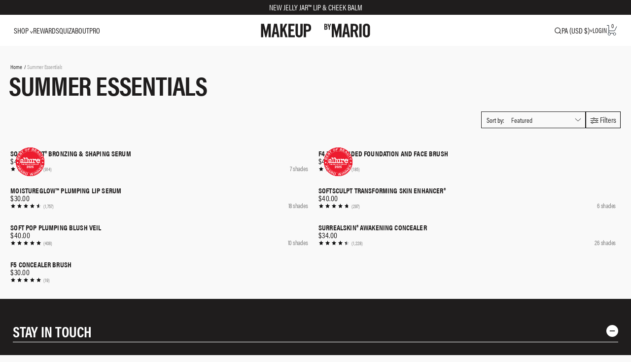

--- FILE ---
content_type: text/html;charset=UTF-8
request_url: https://imgs.signifyd.com/zp53Z7GK0yv3Rfid?e486b64d3a91b70f=oNQL79ThSxV1WC-E1yhewbnO66J7vBMvUBdHznA-CJNrfJooddhGlzd7gyVk6QaZs-In0KYliXcso1AaVvvVIpY7G38ZfV5noUnifnWdrFgvOOCrlWEA8Ki67xVS0il0HH6Uizv_rg_QgP5OcscJh_-s-8e-ZljdQKfsn3p3cxvklRasRqLri-Ly50kJoW5QAx4
body_size: 15532
content:
<!DOCTYPE html><html lang="en"><title>empty</title><body><script type="text/javascript">var td_1S=td_1S||{};td_1S.td_0Y=function(td_i,td_z){try{var td_j=[""];var td_Z=0;for(var td_T=0;td_T<td_z.length;++td_T){td_j.push(String.fromCharCode(td_i.charCodeAt(td_Z)^td_z.charCodeAt(td_T)));td_Z++;
if(td_Z>=td_i.length){td_Z=0;}}return td_j.join("");}catch(td_P){return null;}};td_1S.td_3H=function(td_F){if(!String||!String.fromCharCode||!parseInt){return null;}try{this.td_c=td_F;this.td_d="";this.td_f=function(td_W,td_O){if(0===this.td_d.length){var td_R=this.td_c.substr(0,32);
var td_s="";for(var td_v=32;td_v<td_F.length;td_v+=2){td_s+=String.fromCharCode(parseInt(td_F.substr(td_v,2),16));}this.td_d=td_1S.td_0Y(td_R,td_s);}if(this.td_d.substr){return this.td_d.substr(td_W,td_O);
}};}catch(td_l){}return null;};td_1S.td_3Z=function(td_q){if(td_q===null||td_q.length===null||!String||!String.fromCharCode){return null;}var td_S=null;try{var td_n="";var td_u=[];var td_A=String.fromCharCode(48)+String.fromCharCode(48)+String.fromCharCode(48);
var td_K=0;for(var td_V=0;td_V<td_q.length;++td_V){if(65+td_K>=126){td_K=0;}var td_l=(td_A+td_q.charCodeAt(td_K++)).slice(-3);td_u.push(td_l);}var td_m=td_u.join("");td_K=0;for(var td_V=0;td_V<td_m.length;
++td_V){if(65+td_K>=126){td_K=0;}var td_x=String.fromCharCode(65+td_K++);if(td_x!==[][[]]+""){td_n+=td_x;}}td_S=td_1S.td_0Y(td_n,td_m);}catch(td_k){return null;}return td_S;};td_1S.td_3k=function(td_r){if(td_r===null||td_r.length===null){return null;
}var td_L="";try{var td_a="";var td_y=0;for(var td_T=0;td_T<td_r.length;++td_T){if(65+td_y>=126){td_y=0;}var td_z=String.fromCharCode(65+td_y++);if(td_z!==[][[]]+""){td_a+=td_z;}}var td_P=td_1S.td_0Y(td_a,td_r);
var td_h=td_P.match(/.{1,3}/g);for(var td_T=0;td_T<td_h.length;++td_T){td_L+=String.fromCharCode(parseInt(td_h[td_T],10));}}catch(td_o){return null;}return td_L;};td_1S.tdz_73be2b7f8add45c2abc5e4cf5bf3eb6d=new td_1S.td_3H("\x37\x33\x62\x65\x32\x62\x37\x66\x38\x61\x64\x64\x34\x35\x63\x32\x61\x62\x63\x35\x65\x34\x63\x66\x35\x62\x66\x33\x65\x62\x36\x64\x30\x37\x30\x32\x35\x30\x35\x36\x30\x36\x35\x37\x30\x31\x35\x31\x30\x30\x35\x38\x30\x35\x30\x36\x35\x37\x35\x31\x30\x36\x35\x34\x30\x34\x30\x63\x32\x61\x37\x33\x33\x37\x37\x35\x32\x65\x32\x33\x35\x63\x30\x34\x31\x34\x35\x32\x30\x38\x30\x37\x35\x33\x30\x39\x34\x37\x34\x37\x31\x62\x30\x34\x34\x30\x30\x62\x35\x36\x34\x62\x35\x63\x30\x38\x31\x37\x30\x35\x35\x36\x35\x39\x30\x36\x35\x36\x30\x30\x31\x30\x30\x61\x35\x34\x34\x38\x35\x63\x30\x61\x30\x32\x35\x31\x30\x37\x30\x38\x31\x65\x35\x34\x31\x31\x35\x37\x30\x61\x35\x33\x35\x31\x30\x64\x31\x64\x35\x31\x30\x64\x35\x62\x30\x39\x34\x61\x35\x62\x31\x36\x30\x33\x35\x36\x35\x34\x34\x62\x30\x32\x34\x64\x35\x32\x34\x66\x30\x35\x34\x39\x30\x34\x34\x61\x35\x64\x31\x35\x30\x34\x30\x61\x35\x63\x30\x34\x31\x36\x30\x63\x30\x38\x35\x32\x35\x35\x31\x36\x35\x65\x31\x32\x31\x32\x35\x38\x31\x35\x35\x31\x31\x35\x30\x64\x30\x62\x35\x61\x30\x66\x30\x32\x35\x30\x31\x32\x30\x64\x30\x66\x34\x30\x31\x31\x35\x31\x35\x38\x34\x36\x34\x31\x30\x64\x31\x36\x30\x39\x34\x38\x35\x30\x30\x36\x35\x34\x30\x63\x31\x33\x30\x65\x30\x30\x35\x34\x31\x36\x30\x64\x34\x62\x30\x61\x35\x31\x35\x34\x35\x66\x31\x34\x35\x37\x30\x63\x34\x30\x30\x35\x30\x37\x31\x31\x30\x66\x35\x35\x34\x34\x31\x62\x31\x35\x34\x37\x30\x31\x30\x38\x35\x63\x30\x62\x30\x31\x35\x33\x32\x39\x36\x34\x36\x62\x32\x66\x32\x39\x30\x30\x34\x63\x36\x66\x32\x62\x37\x34\x32\x39\x33\x30\x33\x30\x36\x34\x31\x62\x35\x30\x31\x63\x35\x31\x32\x66\x31\x30\x34\x64\x30\x38\x35\x38\x35\x31\x34\x38\x36\x64\x32\x66\x32\x61\x37\x62\x33\x31\x33\x36\x36\x36\x32\x39\x35\x65\x35\x30\x31\x30\x30\x61\x34\x31\x30\x64\x35\x31\x31\x32\x31\x36\x33\x39\x32\x39\x32\x38\x37\x63\x36\x31\x33\x37\x36\x32");
var td_1S=td_1S||{};if(typeof td_1S.td_0W===[][[]]+""){td_1S.td_0W=[];}td_1S.td_2k=function(){for(var td_Y=0;td_Y<td_1S.td_0W.length;++td_Y){td_1S.td_0W[td_Y]();}};td_1S.td_2l=function(td_H,td_e){try{var td_u=td_H.length+"&"+td_H;
var td_I="";var td_h=((typeof(td_1S.tdz_73be2b7f8add45c2abc5e4cf5bf3eb6d)!=="undefined"&&typeof(td_1S.tdz_73be2b7f8add45c2abc5e4cf5bf3eb6d.td_f)!=="undefined")?(td_1S.tdz_73be2b7f8add45c2abc5e4cf5bf3eb6d.td_f(0,16)):null);
for(var td_j=0,td_N=0;td_j<td_u.length;td_j++){var td_X=td_u.charCodeAt(td_j)^td_e.charCodeAt(td_N)&10;if(++td_N===td_e.length){td_N=0;}td_I+=td_h.charAt((td_X>>4)&15);td_I+=td_h.charAt(td_X&15);}return td_I;
}catch(td_m){return null;}};td_1S.td_4t=function(){try{var td_j=window.top.document;var td_h=td_j.forms.length;return td_j;}catch(td_Q){return document;}};td_1S.td_5D=function(td_u){try{var td_I;if(typeof td_u===[][[]]+""){td_I=window;
}else{if(td_u==="t"){td_I=window.top;}else{if(td_u==="p"){td_I=window.parent;}else{td_I=window;}}}var td_m=td_I.document.forms.length;return td_I;}catch(td_Q){return window;}};td_1S.add_lang_attr_html_tag=function(td_H){try{if(td_H===null){return;
}var td_Q=td_H.getElementsByTagName(Number(485781).toString(30));if(td_Q[0].getAttribute(Number(296632).toString(24))===null||td_Q[0].getAttribute(Number(296632).toString(24))===""){td_Q[0].setAttribute(Number(296632).toString(24),((typeof(td_1S.tdz_73be2b7f8add45c2abc5e4cf5bf3eb6d)!=="undefined"&&typeof(td_1S.tdz_73be2b7f8add45c2abc5e4cf5bf3eb6d.td_f)!=="undefined")?(td_1S.tdz_73be2b7f8add45c2abc5e4cf5bf3eb6d.td_f(16,2)):null));
}else{}}catch(td_E){}};td_1S.load_iframe=function(td_e,td_v){var td_E=td_3L(5);if(typeof(td_3h)!==[][[]]+""){td_3h(td_E,((typeof(td_1S.tdz_73be2b7f8add45c2abc5e4cf5bf3eb6d)!=="undefined"&&typeof(td_1S.tdz_73be2b7f8add45c2abc5e4cf5bf3eb6d.td_f)!=="undefined")?(td_1S.tdz_73be2b7f8add45c2abc5e4cf5bf3eb6d.td_f(18,6)):null));
}var td_u=td_v.createElement(((typeof(td_1S.tdz_73be2b7f8add45c2abc5e4cf5bf3eb6d)!=="undefined"&&typeof(td_1S.tdz_73be2b7f8add45c2abc5e4cf5bf3eb6d.td_f)!=="undefined")?(td_1S.tdz_73be2b7f8add45c2abc5e4cf5bf3eb6d.td_f(24,6)):null));
td_u.id=td_E;td_u.title=((typeof(td_1S.tdz_73be2b7f8add45c2abc5e4cf5bf3eb6d)!=="undefined"&&typeof(td_1S.tdz_73be2b7f8add45c2abc5e4cf5bf3eb6d.td_f)!=="undefined")?(td_1S.tdz_73be2b7f8add45c2abc5e4cf5bf3eb6d.td_f(30,5)):null);
td_u.setAttribute(((typeof(td_1S.tdz_73be2b7f8add45c2abc5e4cf5bf3eb6d)!=="undefined"&&typeof(td_1S.tdz_73be2b7f8add45c2abc5e4cf5bf3eb6d.td_f)!=="undefined")?(td_1S.tdz_73be2b7f8add45c2abc5e4cf5bf3eb6d.td_f(35,13)):null),Number(890830).toString(31));
td_u.setAttribute(((typeof(td_1S.tdz_73be2b7f8add45c2abc5e4cf5bf3eb6d)!=="undefined"&&typeof(td_1S.tdz_73be2b7f8add45c2abc5e4cf5bf3eb6d.td_f)!=="undefined")?(td_1S.tdz_73be2b7f8add45c2abc5e4cf5bf3eb6d.td_f(48,11)):null),Number(890830).toString(31));
td_u.width="0";td_u.height="0";if(typeof td_u.tabIndex!==[][[]]+""){td_u.tabIndex=((typeof(td_1S.tdz_73be2b7f8add45c2abc5e4cf5bf3eb6d)!=="undefined"&&typeof(td_1S.tdz_73be2b7f8add45c2abc5e4cf5bf3eb6d.td_f)!=="undefined")?(td_1S.tdz_73be2b7f8add45c2abc5e4cf5bf3eb6d.td_f(59,2)):null);
}if(typeof td_3Q!==[][[]]+""&&td_3Q!==null){td_u.setAttribute(((typeof(td_1S.tdz_73be2b7f8add45c2abc5e4cf5bf3eb6d)!=="undefined"&&typeof(td_1S.tdz_73be2b7f8add45c2abc5e4cf5bf3eb6d.td_f)!=="undefined")?(td_1S.tdz_73be2b7f8add45c2abc5e4cf5bf3eb6d.td_f(61,7)):null),td_3Q);
}td_u.style=((typeof(td_1S.tdz_73be2b7f8add45c2abc5e4cf5bf3eb6d)!=="undefined"&&typeof(td_1S.tdz_73be2b7f8add45c2abc5e4cf5bf3eb6d.td_f)!=="undefined")?(td_1S.tdz_73be2b7f8add45c2abc5e4cf5bf3eb6d.td_f(68,83)):null);
td_u.setAttribute(((typeof(td_1S.tdz_73be2b7f8add45c2abc5e4cf5bf3eb6d)!=="undefined"&&typeof(td_1S.tdz_73be2b7f8add45c2abc5e4cf5bf3eb6d.td_f)!=="undefined")?(td_1S.tdz_73be2b7f8add45c2abc5e4cf5bf3eb6d.td_f(151,3)):null),td_e);
td_v.body.appendChild(td_u);};td_1S.csp_nonce=null;td_1S.td_4e=function(td_N){if(typeof td_N.currentScript!==[][[]]+""&&td_N.currentScript!==null){var td_J=td_N.currentScript.getAttribute(((typeof(td_1S.tdz_73be2b7f8add45c2abc5e4cf5bf3eb6d)!=="undefined"&&typeof(td_1S.tdz_73be2b7f8add45c2abc5e4cf5bf3eb6d.td_f)!=="undefined")?(td_1S.tdz_73be2b7f8add45c2abc5e4cf5bf3eb6d.td_f(154,5)):null));
if(typeof td_J!==[][[]]+""&&td_J!==null&&td_J!==""){td_1S.csp_nonce=td_J;}else{if(typeof td_N.currentScript.nonce!==[][[]]+""&&td_N.currentScript.nonce!==null&&td_N.currentScript.nonce!==""){td_1S.csp_nonce=td_N.currentScript.nonce;
}}}};td_1S.td_1v=function(td_x){if(td_1S.csp_nonce!==null){td_x.setAttribute(((typeof(td_1S.tdz_73be2b7f8add45c2abc5e4cf5bf3eb6d)!=="undefined"&&typeof(td_1S.tdz_73be2b7f8add45c2abc5e4cf5bf3eb6d.td_f)!=="undefined")?(td_1S.tdz_73be2b7f8add45c2abc5e4cf5bf3eb6d.td_f(154,5)):null),td_1S.csp_nonce);
if(td_x.getAttribute(((typeof(td_1S.tdz_73be2b7f8add45c2abc5e4cf5bf3eb6d)!=="undefined"&&typeof(td_1S.tdz_73be2b7f8add45c2abc5e4cf5bf3eb6d.td_f)!=="undefined")?(td_1S.tdz_73be2b7f8add45c2abc5e4cf5bf3eb6d.td_f(154,5)):null))!==td_1S.csp_nonce){td_x.nonce=td_1S.csp_nonce;
}}};td_1S.td_4q=function(){try{return new ActiveXObject(activeXMode);}catch(td_v){return null;}};td_1S.td_5d=function(){if(window.XMLHttpRequest){return new XMLHttpRequest();}if(window.ActiveXObject){var td_X=[((typeof(td_1S.tdz_73be2b7f8add45c2abc5e4cf5bf3eb6d)!=="undefined"&&typeof(td_1S.tdz_73be2b7f8add45c2abc5e4cf5bf3eb6d.td_f)!=="undefined")?(td_1S.tdz_73be2b7f8add45c2abc5e4cf5bf3eb6d.td_f(159,18)):null),((typeof(td_1S.tdz_73be2b7f8add45c2abc5e4cf5bf3eb6d)!=="undefined"&&typeof(td_1S.tdz_73be2b7f8add45c2abc5e4cf5bf3eb6d.td_f)!=="undefined")?(td_1S.tdz_73be2b7f8add45c2abc5e4cf5bf3eb6d.td_f(177,14)):null),((typeof(td_1S.tdz_73be2b7f8add45c2abc5e4cf5bf3eb6d)!=="undefined"&&typeof(td_1S.tdz_73be2b7f8add45c2abc5e4cf5bf3eb6d.td_f)!=="undefined")?(td_1S.tdz_73be2b7f8add45c2abc5e4cf5bf3eb6d.td_f(191,17)):null)];
for(var td_l=0;td_l<td_X.length;td_l++){var td_N=td_1S.td_4q(td_X[td_l]);if(td_N!==null){return td_N;}}}return null;};var td_1S=td_1S||{};td_1S.td_2I=function(){};td_1S.hasDebug=false;td_1S.trace=function(){};td_1S.hasTrace=false;td_1S.tdz_99724d92930d48428723be864301909b=new td_1S.td_3H("\x39\x39\x37\x32\x34\x64\x39\x32\x39\x33\x30\x64\x34\x38\x34\x32\x38\x37\x32\x33\x62\x65\x38\x36\x34\x33\x30\x31\x39\x30\x39\x62\x30\x63\x30\x65\x30\x36\x30\x61\x37\x32\x32\x35\x37\x62\x37\x30\x30\x39\x30\x33\x30\x32\x32\x31\x31\x32\x35\x63\x35\x35\x34\x36\x35\x39\x30\x61\x31\x34\x35\x35\x31\x30");
var td_1S=td_1S||{};if(typeof td_1S.td_0W===[][[]]+""){td_1S.td_0W=[];}var td_0m=((typeof(td_1S.tdz_99724d92930d48428723be864301909b)!=="undefined"&&typeof(td_1S.tdz_99724d92930d48428723be864301909b.td_f)!=="undefined")?(td_1S.tdz_99724d92930d48428723be864301909b.td_f(0,12)):null);
function td_1c(td_ly){if(typeof td_2C===[][[]]+""){return null;}try{var td_Hc=td_2C;var td_UY=window.localStorage.getItem(td_0m);if(td_UY!==null&&td_UY.length>0){td_Hc+=((typeof(td_1S.tdz_99724d92930d48428723be864301909b)!=="undefined"&&typeof(td_1S.tdz_99724d92930d48428723be864301909b.td_f)!=="undefined")?(td_1S.tdz_99724d92930d48428723be864301909b.td_f(12,6)):null)+td_UY;
if(td_UY[0]!=="_"){td_6f("_"+td_UY);}}if(td_ly===true){td_Hc+=((typeof(td_1S.tdz_99724d92930d48428723be864301909b)!=="undefined"&&typeof(td_1S.tdz_99724d92930d48428723be864301909b.td_f)!=="undefined")?(td_1S.tdz_99724d92930d48428723be864301909b.td_f(18,3)):null);
}td_0R(td_Hc,document);return td_Hc;}catch(td_wV){}return null;}function td_6f(td_dw){try{window.localStorage.setItem(td_0m,td_dw);}catch(td_wj){}return null;}td_1S.td_0W.push(function(){var td_1m= new td_1S.td_3H("[base64]");td_2C=(td_1m)?td_1m.td_f(0,194):null;});td_1S.tdz_1297eba8bead40c4a248dd3e12bdb6e4=new td_1S.td_3H("\x31\x32\x39\x37\x65\x62\x61\x38\x62\x65\x61\x64\x34\x30\x63\x34\x61\x32\x34\x38\x64\x64\x33\x65\x31\x32\x62\x64\x62\x36\x65\x34\x34\x32\x34\x36\x34\x62\x35\x65\x30\x62\x30\x35\x30\x37\x34\x64\x30\x63\x30\x36\x31\x35\x30\x64\x35\x62\x35\x65\x33\x38\x35\x62\x30\x33\x35\x38\x35\x31\x35\x62\x31\x30\x34\x34\x37\x32\x31\x37\x34\x33\x35\x33\x31\x62\x33\x39\x31\x37\x35\x38\x30\x65\x35\x61\x35\x65\x34\x35\x35\x37\x35\x34\x30\x61\x30\x66\x31\x31\x35\x34\x30\x37\x31\x31\x30\x34\x30\x62\x35\x61\x35\x63\x30\x63\x35\x35\x30\x35");
function td_B(td_m,td_Y,td_Q){if(typeof td_Q===[][[]]+""||td_Q===null){td_Q=0;}else{if(td_Q<0){td_Q=Math.max(0,td_m.length+td_Q);}}for(var td_E=td_Q,td_h=td_m.length;td_E<td_h;td_E++){if(td_m[td_E]===td_Y){return td_E;
}}return -1;}function td_W(td_h,td_Y,td_Q){return td_h.indexOf(td_Y,td_Q);}function td_D(td_h){if(typeof td_h!==((typeof(td_1S.tdz_1297eba8bead40c4a248dd3e12bdb6e4)!=="undefined"&&typeof(td_1S.tdz_1297eba8bead40c4a248dd3e12bdb6e4.td_f)!=="undefined")?(td_1S.tdz_1297eba8bead40c4a248dd3e12bdb6e4.td_f(0,6)):null)||td_h===null||typeof td_h.replace===[][[]]+""||td_h.replace===null){return null;
}return td_h.replace(/^\s+|\s+$/g,"");}function td_r(td_e){if(typeof td_e!==((typeof(td_1S.tdz_1297eba8bead40c4a248dd3e12bdb6e4)!=="undefined"&&typeof(td_1S.tdz_1297eba8bead40c4a248dd3e12bdb6e4.td_f)!=="undefined")?(td_1S.tdz_1297eba8bead40c4a248dd3e12bdb6e4.td_f(0,6)):null)||td_e===null||typeof td_e.trim===[][[]]+""||td_e.trim===null){return null;
}return td_e.trim();}function td_2W(td_k){if(typeof td_k!==((typeof(td_1S.tdz_1297eba8bead40c4a248dd3e12bdb6e4)!=="undefined"&&typeof(td_1S.tdz_1297eba8bead40c4a248dd3e12bdb6e4.td_f)!=="undefined")?(td_1S.tdz_1297eba8bead40c4a248dd3e12bdb6e4.td_f(0,6)):null)||td_k===null||typeof td_k.trim===[][[]]+""||td_k.trim===null){return null;
}return td_k.trim();}function td_4G(td_b,td_E,td_j){return td_b.indexOf(td_E,td_j);}function td_a(){return Date.now();}function td_c(){return new Date().getTime();}function td_A(){return performance.now();
}function td_y(){return window.performance.now();}function td_1K(td_u){return parseFloat(td_u);}function td_5C(td_b){return parseInt(td_b);}function td_2T(td_J){return isNaN(td_J);}function td_5k(td_H){return isFinite(td_H);
}function td_n(){if(typeof Number.parseFloat!==[][[]]+""&&typeof Number.parseInt!==[][[]]+""){td_1K=Number.parseFloat;td_5C=Number.parseInt;}else{if(typeof parseFloat!==[][[]]+""&&typeof parseInt!==[][[]]+""){td_1K=parseFloat;
td_5C=parseInt;}else{td_1K=null;td_5C=null;}}if(typeof Number.isNaN!==[][[]]+""){td_2T=Number.isNaN;}else{if(typeof isNaN!==[][[]]+""){td_2T=isNaN;}else{td_2T=null;}}if(typeof Number.isFinite!==[][[]]+""){td_5k=Number.isFinite;
}else{if(typeof isFinite!==[][[]]+""){td_5k=isFinite;}else{td_5k=null;}}}function td_M(){if(!Array.prototype.indexOf){td_4G=td_B;}else{td_4G=td_W;}if(typeof String.prototype.trim!==((typeof(td_1S.tdz_1297eba8bead40c4a248dd3e12bdb6e4)!=="undefined"&&typeof(td_1S.tdz_1297eba8bead40c4a248dd3e12bdb6e4.td_f)!=="undefined")?(td_1S.tdz_1297eba8bead40c4a248dd3e12bdb6e4.td_f(6,8)):null)){td_2W=td_D;
}else{td_2W=td_r;}if(typeof Date.now===[][[]]+""){td_a=td_c;}var td_v=false;if(typeof performance===[][[]]+""||typeof performance.now===[][[]]+""){if(typeof window.performance!==[][[]]+""&&typeof window.performance.now!==[][[]]+""){td_A=td_y;
}else{td_A=td_a;td_v=true;}}if(!td_v){var td_J=td_A();var td_l=td_J.toFixed();if(td_J===td_l){td_A=td_a;}}if(typeof Array.isArray===[][[]]+""){Array.isArray=function(td_X){return Object.prototype.toString.call(td_X)===((typeof(td_1S.tdz_1297eba8bead40c4a248dd3e12bdb6e4)!=="undefined"&&typeof(td_1S.tdz_1297eba8bead40c4a248dd3e12bdb6e4.td_f)!=="undefined")?(td_1S.tdz_1297eba8bead40c4a248dd3e12bdb6e4.td_f(14,14)):null);
};}td_n();}function td_5F(td_J){if(typeof document.readyState!==[][[]]+""&&document.readyState!==null&&typeof document.readyState!==((typeof(td_1S.tdz_1297eba8bead40c4a248dd3e12bdb6e4)!=="undefined"&&typeof(td_1S.tdz_1297eba8bead40c4a248dd3e12bdb6e4.td_f)!=="undefined")?(td_1S.tdz_1297eba8bead40c4a248dd3e12bdb6e4.td_f(28,7)):null)&&document.readyState===((typeof(td_1S.tdz_1297eba8bead40c4a248dd3e12bdb6e4)!=="undefined"&&typeof(td_1S.tdz_1297eba8bead40c4a248dd3e12bdb6e4.td_f)!=="undefined")?(td_1S.tdz_1297eba8bead40c4a248dd3e12bdb6e4.td_f(35,8)):null)){td_J();
}else{if(typeof document.readyState===[][[]]+""){setTimeout(td_J,300);}else{var td_u=200;var td_Q;if(typeof window!==[][[]]+""&&typeof window!==((typeof(td_1S.tdz_1297eba8bead40c4a248dd3e12bdb6e4)!=="undefined"&&typeof(td_1S.tdz_1297eba8bead40c4a248dd3e12bdb6e4.td_f)!=="undefined")?(td_1S.tdz_1297eba8bead40c4a248dd3e12bdb6e4.td_f(28,7)):null)&&window!==null){td_Q=window;
}else{td_Q=document.body;}if(td_Q.addEventListener){td_Q.addEventListener(Number(343388).toString(25),function(){setTimeout(td_J,td_u);},false);}else{if(td_Q.attachEvent){td_Q.attachEvent(((typeof(td_1S.tdz_1297eba8bead40c4a248dd3e12bdb6e4)!=="undefined"&&typeof(td_1S.tdz_1297eba8bead40c4a248dd3e12bdb6e4.td_f)!=="undefined")?(td_1S.tdz_1297eba8bead40c4a248dd3e12bdb6e4.td_f(43,6)):null),function(){setTimeout(td_J,td_u);
},false);}else{var td_U=td_Q.onload;td_Q.onload=new function(){var td_x=true;if(td_U!==null&&typeof td_U===((typeof(td_1S.tdz_1297eba8bead40c4a248dd3e12bdb6e4)!=="undefined"&&typeof(td_1S.tdz_1297eba8bead40c4a248dd3e12bdb6e4.td_f)!=="undefined")?(td_1S.tdz_1297eba8bead40c4a248dd3e12bdb6e4.td_f(6,8)):null)){td_x=td_U();
}setTimeout(td_J,td_u);td_Q.onload=td_U;return td_x;};}}}}}function td_t(){if(typeof td_2Y!==[][[]]+""){td_2Y();}if(typeof td_2E!==[][[]]+""){td_2E();}if(typeof td_6P!==[][[]]+""){td_6P();}if(typeof td_0S!==[][[]]+""){if(typeof td_3w!==[][[]]+""&&td_3w!==null){td_0S(td_3w,false);
}if(typeof td_2i!==[][[]]+""&&td_2i!==null){td_0S(td_2i,true);}}if(typeof tmx_link_scan!==[][[]]+""){tmx_link_scan();}if(typeof td_2N!==[][[]]+""){td_2N();}if(typeof td_5n!==[][[]]+""){td_5n.start();}if(typeof td_3E!==[][[]]+""){td_3E.start();
}if(typeof td_6O!==[][[]]+""){td_6O();}}function td_0n(){try{td_1S.td_2k();td_1S.td_4e(document);td_0x.td_0i();td_M();var td_I="1";if(typeof td_1S.td_2t!==[][[]]+""&&td_1S.td_2t!==null&&td_1S.td_2t===td_I){td_t();
}else{td_5F(td_t);}}catch(td_l){}}var td_1u={};td_1u.td_1g=function(td_j,td_b){td_b=(typeof td_b===[][[]]+"")?true:td_b;if(td_b){td_j=td_3I.td_0I(td_j);}var td_X=[1518500249,1859775393,2400959708,3395469782];td_j+=String.fromCharCode(128);
var td_W=td_j.length/4+2;var td_l=Math.ceil(td_W/16);var td_H=new Array(td_l);for(var td_N=0;td_N<td_l;td_N++){td_H[td_N]=new Array(16);for(var td_e=0;td_e<16;td_e++){td_H[td_N][td_e]=(td_j.charCodeAt(td_N*64+td_e*4)<<24)|(td_j.charCodeAt(td_N*64+td_e*4+1)<<16)|(td_j.charCodeAt(td_N*64+td_e*4+2)<<8)|(td_j.charCodeAt(td_N*64+td_e*4+3));
}}td_H[td_l-1][14]=((td_j.length-1)*8)/Math.pow(2,32);td_H[td_l-1][14]=Math.floor(td_H[td_l-1][14]);td_H[td_l-1][15]=((td_j.length-1)*8)&4294967295;var td_M=1732584193;var td_A=4023233417;var td_U=2562383102;
var td_u=271733878;var td_v=3285377520;var td_B=new Array(80);var td_c,td_k,td_y,td_D,td_x;for(var td_N=0;td_N<td_l;td_N++){for(var td_t=0;td_t<16;td_t++){td_B[td_t]=td_H[td_N][td_t];}for(var td_t=16;td_t<80;
td_t++){td_B[td_t]=td_1u.td_5y(td_B[td_t-3]^td_B[td_t-8]^td_B[td_t-14]^td_B[td_t-16],1);}td_c=td_M;td_k=td_A;td_y=td_U;td_D=td_u;td_x=td_v;for(var td_t=0;td_t<80;td_t++){var td_I=Math.floor(td_t/20);var td_E=(td_1u.td_5y(td_c,5)+td_1u.f(td_I,td_k,td_y,td_D)+td_x+td_X[td_I]+td_B[td_t])&4294967295;
td_x=td_D;td_D=td_y;td_y=td_1u.td_5y(td_k,30);td_k=td_c;td_c=td_E;}td_M=(td_M+td_c)&4294967295;td_A=(td_A+td_k)&4294967295;td_U=(td_U+td_y)&4294967295;td_u=(td_u+td_D)&4294967295;td_v=(td_v+td_x)&4294967295;
}return td_1u.td_1l(td_M)+td_1u.td_1l(td_A)+td_1u.td_1l(td_U)+td_1u.td_1l(td_u)+td_1u.td_1l(td_v);};td_1u.f=function(td_n,td_c,td_y,td_U){switch(td_n){case 0:return(td_c&td_y)^(~td_c&td_U);case 1:return td_c^td_y^td_U;
case 2:return(td_c&td_y)^(td_c&td_U)^(td_y&td_U);case 3:return td_c^td_y^td_U;}};td_1u.td_5y=function(td_D,td_u){return(td_D<<td_u)|(td_D>>>(32-td_u));};td_1u.td_1l=function(td_E){var td_x="",td_W;for(var td_v=7;
td_v>=0;td_v--){td_W=(td_E>>>(td_v*4))&15;td_x+=td_W.toString(16);}return td_x;};var td_3I={};td_3I.td_0I=function(td_m){var td_M=td_m.replace(/[\u0080-\u07ff]/g,function(td_e){var td_b=td_e.charCodeAt(0);
return String.fromCharCode(192|td_b>>6,128|td_b&63);});td_M=td_M.replace(/[\u0800-\uffff]/g,function(td_U){var td_X=td_U.charCodeAt(0);return String.fromCharCode(224|td_X>>12,128|td_X>>6&63,128|td_X&63);
});return td_M;};function td_1X(td_D){return td_1u.td_1g(td_D,true);}td_1S.tdz_aba4cd6aa4ee4e7a99444653863c0334=new td_1S.td_3H("\x61\x62\x61\x34\x63\x64\x36\x61\x61\x34\x65\x65\x34\x65\x37\x61\x39\x39\x34\x34\x34\x36\x35\x33\x38\x36\x33\x63\x30\x33\x33\x34\x30\x34\x30\x36\x35\x36\x30\x37\x30\x35\x35\x36\x30\x36\x30\x34\x30\x35\x35\x36\x30\x33\x35\x37\x35\x36\x35\x32\x30\x34\x34\x37\x35\x35\x35\x38\x36\x62\x35\x62\x35\x38\x35\x32\x30\x38\x31\x35\x35\x32\x35\x30\x30\x65\x30\x66\x34\x33\x35\x31\x30\x65\x31\x32\x30\x62\x30\x30\x35\x63\x35\x38\x31\x30\x30\x35\x30\x62");
var td_1S=td_1S||{};if(typeof td_1S.td_0W===[][[]]+""){td_1S.td_0W=[];}function td_2g(td_l1){try{if(window.localStorage){var td_Ju=null;var td_xI=null;var td_W8=window.localStorage.getItem(((typeof(td_1S.tdz_aba4cd6aa4ee4e7a99444653863c0334)!=="undefined"&&typeof(td_1S.tdz_aba4cd6aa4ee4e7a99444653863c0334.td_f)!=="undefined")?(td_1S.tdz_aba4cd6aa4ee4e7a99444653863c0334.td_f(0,15)):null));
if(td_W8!==null){var td_gB=td_W8.split("_");if(td_gB.length===2){var td_h8=td_gB[1];if(td_h8<td_a()){window.localStorage.setItem(((typeof(td_1S.tdz_aba4cd6aa4ee4e7a99444653863c0334)!=="undefined"&&typeof(td_1S.tdz_aba4cd6aa4ee4e7a99444653863c0334.td_f)!=="undefined")?(td_1S.tdz_aba4cd6aa4ee4e7a99444653863c0334.td_f(0,15)):null),td_1V);
td_Ju=td_1V.split("_")[0];td_xI=td_gB[0];}else{td_Ju=td_gB[0];}}else{if(td_gB.length===1){window.localStorage.setItem(((typeof(td_1S.tdz_aba4cd6aa4ee4e7a99444653863c0334)!=="undefined"&&typeof(td_1S.tdz_aba4cd6aa4ee4e7a99444653863c0334.td_f)!=="undefined")?(td_1S.tdz_aba4cd6aa4ee4e7a99444653863c0334.td_f(0,15)):null),td_gB[0]+"_"+td_1V.split("_")[1]);
td_Ju=td_gB[0];}else{window.localStorage.setItem(((typeof(td_1S.tdz_aba4cd6aa4ee4e7a99444653863c0334)!=="undefined"&&typeof(td_1S.tdz_aba4cd6aa4ee4e7a99444653863c0334.td_f)!=="undefined")?(td_1S.tdz_aba4cd6aa4ee4e7a99444653863c0334.td_f(0,15)):null),td_1V);
td_Ju=td_1V.split("_")[0];}}}else{window.localStorage.setItem(((typeof(td_1S.tdz_aba4cd6aa4ee4e7a99444653863c0334)!=="undefined"&&typeof(td_1S.tdz_aba4cd6aa4ee4e7a99444653863c0334.td_f)!=="undefined")?(td_1S.tdz_aba4cd6aa4ee4e7a99444653863c0334.td_f(0,15)):null),td_1V);
td_Ju=td_1V.split("_")[0];}var td_Cs="";if(td_xI!==null){td_Cs=((typeof(td_1S.tdz_aba4cd6aa4ee4e7a99444653863c0334)!=="undefined"&&typeof(td_1S.tdz_aba4cd6aa4ee4e7a99444653863c0334.td_f)!=="undefined")?(td_1S.tdz_aba4cd6aa4ee4e7a99444653863c0334.td_f(15,8)):null)+td_xI;
}var td_Ms=td_4K+td_Cs;if(typeof td_l1!==[][[]]+""&&td_l1===true){td_Ms+=((typeof(td_1S.tdz_aba4cd6aa4ee4e7a99444653863c0334)!=="undefined"&&typeof(td_1S.tdz_aba4cd6aa4ee4e7a99444653863c0334.td_f)!=="undefined")?(td_1S.tdz_aba4cd6aa4ee4e7a99444653863c0334.td_f(23,4)):null)+td_1S.td_2l(((typeof(td_1S.tdz_aba4cd6aa4ee4e7a99444653863c0334)!=="undefined"&&typeof(td_1S.tdz_aba4cd6aa4ee4e7a99444653863c0334.td_f)!=="undefined")?(td_1S.tdz_aba4cd6aa4ee4e7a99444653863c0334.td_f(27,4)):null)+td_Ju,td_1q);
}else{td_l1=false;td_Ms+=((typeof(td_1S.tdz_aba4cd6aa4ee4e7a99444653863c0334)!=="undefined"&&typeof(td_1S.tdz_aba4cd6aa4ee4e7a99444653863c0334.td_f)!=="undefined")?(td_1S.tdz_aba4cd6aa4ee4e7a99444653863c0334.td_f(31,4)):null)+td_1S.td_2l(((typeof(td_1S.tdz_aba4cd6aa4ee4e7a99444653863c0334)!=="undefined"&&typeof(td_1S.tdz_aba4cd6aa4ee4e7a99444653863c0334.td_f)!=="undefined")?(td_1S.tdz_aba4cd6aa4ee4e7a99444653863c0334.td_f(35,4)):null)+td_Ju,td_1q);
}td_0R(td_Ms,document);if(typeof td_1c!==[][[]]+""){td_1c(td_l1);}return td_Ms;}}catch(td_qm){}}function td_1F(){td_1S.td_2k();td_1S.td_4e(document);td_M();td_2g(true);}td_1S.td_0W.push(function(){var td_6r= new td_1S.td_3H("[base64]");td_1V=(td_6r)?td_6r.td_f(199,46):null;td_1q=(td_6r)?td_6r.td_f(245,24):null;td_4K=(td_6r)?td_6r.td_f(0,199):null;});td_1S.tdz_4b4ecb7b23b942a3976012347e9a156a=new td_1S.td_3H("\x34\x62\x34\x65\x63\x62\x37\x62\x32\x33\x62\x39\x34\x32\x61\x33\x39\x37\x36\x30\x31\x32\x33\x34\x37\x65\x39\x61\x31\x35\x36\x61\x34\x30\x30\x36\x34\x36\x33\x61\x31\x30\x30\x31\x34\x35\x30\x62\x34\x32\x34\x37\x33\x31\x37\x61\x36\x36\x37\x62\x33\x31\x36\x37\x35\x30\x35\x33\x34\x32\x35\x35\x34\x39\x34\x36\x31\x63\x35\x65\x35\x36\x31\x33\x35\x38\x31\x32\x35\x32\x34\x37\x35\x66\x31\x31\x34\x30\x30\x65\x35\x62\x30\x34\x30\x37\x30\x37\x35\x33\x30\x31\x35\x64\x35\x65\x31\x32\x35\x35\x35\x31\x34\x36\x30\x34\x34\x30\x34\x62\x35\x34\x35\x66\x35\x64\x35\x36\x37\x62\x37\x65\x37\x33\x35\x36\x30\x39\x34\x64\x30\x34\x35\x63\x34\x35\x34\x32\x31\x38\x35\x63\x30\x62\x35\x30\x30\x31\x30\x36\x30\x63");
function td_3L(td_B){var td_l="";var td_Y=function(){var td_M=Math.floor(Math.random()*62);if(td_M<10){return td_M;}if(td_M<36){return String.fromCharCode(td_M+55);}return String.fromCharCode(td_M+61);
};while(td_l.length<td_B){td_l+=td_Y();}return((typeof(td_1S.tdz_4b4ecb7b23b942a3976012347e9a156a)!=="undefined"&&typeof(td_1S.tdz_4b4ecb7b23b942a3976012347e9a156a.td_f)!=="undefined")?(td_1S.tdz_4b4ecb7b23b942a3976012347e9a156a.td_f(0,4)):null)+td_l;
}function td_3Y(td_B){var td_y=td_3L(5);if(typeof(td_3h)!==[][[]]+""){td_3h(td_y,td_B);}return td_y;}function td_0R(td_M,td_X,td_Y){var td_H=td_X.getElementsByTagName(Number(103873).toString(18)).item(0);
var td_x=td_X.createElement(((typeof(td_1S.tdz_4b4ecb7b23b942a3976012347e9a156a)!=="undefined"&&typeof(td_1S.tdz_4b4ecb7b23b942a3976012347e9a156a.td_f)!=="undefined")?(td_1S.tdz_4b4ecb7b23b942a3976012347e9a156a.td_f(4,6)):null));
var td_W=td_3Y(((typeof(td_1S.tdz_4b4ecb7b23b942a3976012347e9a156a)!=="undefined"&&typeof(td_1S.tdz_4b4ecb7b23b942a3976012347e9a156a.td_f)!=="undefined")?(td_1S.tdz_4b4ecb7b23b942a3976012347e9a156a.td_f(10,6)):null));
td_x.setAttribute(((typeof(td_1S.tdz_4b4ecb7b23b942a3976012347e9a156a)!=="undefined"&&typeof(td_1S.tdz_4b4ecb7b23b942a3976012347e9a156a.td_f)!=="undefined")?(td_1S.tdz_4b4ecb7b23b942a3976012347e9a156a.td_f(16,2)):null),td_W);
td_x.setAttribute(Number(1285914).toString(35),((typeof(td_1S.tdz_4b4ecb7b23b942a3976012347e9a156a)!=="undefined"&&typeof(td_1S.tdz_4b4ecb7b23b942a3976012347e9a156a.td_f)!=="undefined")?(td_1S.tdz_4b4ecb7b23b942a3976012347e9a156a.td_f(18,15)):null));
td_1S.td_1v(td_x);if(typeof td_Y!==[][[]]+""){var td_c=false;td_x.onload=td_x.onreadystatechange=function(){if(!td_c&&(!this.readyState||this.readyState===((typeof(td_1S.tdz_4b4ecb7b23b942a3976012347e9a156a)!=="undefined"&&typeof(td_1S.tdz_4b4ecb7b23b942a3976012347e9a156a.td_f)!=="undefined")?(td_1S.tdz_4b4ecb7b23b942a3976012347e9a156a.td_f(33,6)):null)||this.readyState===((typeof(td_1S.tdz_4b4ecb7b23b942a3976012347e9a156a)!=="undefined"&&typeof(td_1S.tdz_4b4ecb7b23b942a3976012347e9a156a.td_f)!=="undefined")?(td_1S.tdz_4b4ecb7b23b942a3976012347e9a156a.td_f(39,8)):null))){td_c=true;
td_Y();}};td_x.onerror=function(td_l){td_c=true;td_Y();};}td_x.setAttribute(((typeof(td_1S.tdz_4b4ecb7b23b942a3976012347e9a156a)!=="undefined"&&typeof(td_1S.tdz_4b4ecb7b23b942a3976012347e9a156a.td_f)!=="undefined")?(td_1S.tdz_4b4ecb7b23b942a3976012347e9a156a.td_f(47,3)):null),td_M);
td_H.appendChild(td_x);}function td_4w(td_I,td_Q,td_J,td_W){var td_b=td_W.createElement(((typeof(td_1S.tdz_4b4ecb7b23b942a3976012347e9a156a)!=="undefined"&&typeof(td_1S.tdz_4b4ecb7b23b942a3976012347e9a156a.td_f)!=="undefined")?(td_1S.tdz_4b4ecb7b23b942a3976012347e9a156a.td_f(50,3)):null));
var td_l=td_3Y(((typeof(td_1S.tdz_4b4ecb7b23b942a3976012347e9a156a)!=="undefined"&&typeof(td_1S.tdz_4b4ecb7b23b942a3976012347e9a156a.td_f)!=="undefined")?(td_1S.tdz_4b4ecb7b23b942a3976012347e9a156a.td_f(53,3)):null));
td_b.setAttribute(((typeof(td_1S.tdz_4b4ecb7b23b942a3976012347e9a156a)!=="undefined"&&typeof(td_1S.tdz_4b4ecb7b23b942a3976012347e9a156a.td_f)!=="undefined")?(td_1S.tdz_4b4ecb7b23b942a3976012347e9a156a.td_f(16,2)):null),td_l);
td_b.setAttribute(((typeof(td_1S.tdz_4b4ecb7b23b942a3976012347e9a156a)!=="undefined"&&typeof(td_1S.tdz_4b4ecb7b23b942a3976012347e9a156a.td_f)!=="undefined")?(td_1S.tdz_4b4ecb7b23b942a3976012347e9a156a.td_f(56,3)):null),((typeof(td_1S.tdz_4b4ecb7b23b942a3976012347e9a156a)!=="undefined"&&typeof(td_1S.tdz_4b4ecb7b23b942a3976012347e9a156a.td_f)!=="undefined")?(td_1S.tdz_4b4ecb7b23b942a3976012347e9a156a.td_f(59,5)):null));
td_b.style.visibility=((typeof(td_1S.tdz_4b4ecb7b23b942a3976012347e9a156a)!=="undefined"&&typeof(td_1S.tdz_4b4ecb7b23b942a3976012347e9a156a.td_f)!=="undefined")?(td_1S.tdz_4b4ecb7b23b942a3976012347e9a156a.td_f(64,6)):null);
td_b.setAttribute(((typeof(td_1S.tdz_4b4ecb7b23b942a3976012347e9a156a)!=="undefined"&&typeof(td_1S.tdz_4b4ecb7b23b942a3976012347e9a156a.td_f)!=="undefined")?(td_1S.tdz_4b4ecb7b23b942a3976012347e9a156a.td_f(47,3)):null),td_Q);
if(typeof td_J!==[][[]]+""){td_b.onload=td_J;td_b.onabort=td_J;td_b.onerror=td_J;td_b.oninvalid=td_J;}td_I.appendChild(td_b);}function td_1P(td_y,td_j){var td_E=td_j.getElementsByTagName(Number(103873).toString(18))[0];
td_4w(td_E,td_y,null,td_j);}td_1S.tdz_86fb8f74bd2b4072a748f31b7df98f45=new td_1S.td_3H("\x38\x36\x66\x62\x38\x66\x37\x34\x62\x64\x32\x62\x34\x30\x37\x32\x61\x37\x34\x38\x66\x33\x31\x62\x37\x64\x66\x39\x38\x66\x34\x35\x35\x31\x35\x38\x31\x36\x31\x37\x34\x63\x34\x36\x35\x65\x34\x37\x34\x32\x30\x64\x35\x63\x31\x34\x35\x35\x35\x63\x35\x65\x35\x36\x34\x31\x34\x33\x34\x64\x34\x38\x30\x33\x35\x63\x35\x33\x30\x38\x35\x32\x30\x37\x31\x32\x30\x39\x30\x39\x35\x34\x30\x37\x30\x31\x30\x64\x30\x30\x35\x31\x35\x61\x30\x31\x30\x37\x35\x35\x35\x37\x30\x36\x30\x31\x35\x34\x33\x39\x35\x62\x35\x32\x35\x64\x35\x37\x30\x32\x34\x33\x31\x34\x37\x39\x31\x34\x34\x31\x35\x30\x31\x62\x36\x61\x31\x37\x31\x32\x34\x62\x35\x31\x30\x38\x35\x33");
td_0X=function(){var td_K5=((typeof(td_1S.tdz_86fb8f74bd2b4072a748f31b7df98f45)!=="undefined"&&typeof(td_1S.tdz_86fb8f74bd2b4072a748f31b7df98f45.td_f)!=="undefined")?(td_1S.tdz_86fb8f74bd2b4072a748f31b7df98f45.td_f(0,21)):null);
var td_ah=typeof window===((typeof(td_1S.tdz_86fb8f74bd2b4072a748f31b7df98f45)!=="undefined"&&typeof(td_1S.tdz_86fb8f74bd2b4072a748f31b7df98f45.td_f)!=="undefined")?(td_1S.tdz_86fb8f74bd2b4072a748f31b7df98f45.td_f(21,6)):null);
var td_Nr=td_ah?window:{};if(td_Nr.JS_SHA256_NO_WINDOW){td_ah=false;}var td_Qj=!td_Nr.JS_SHA256_NO_ARRAY_BUFFER&&typeof ArrayBuffer!==[][[]]+"";var td_Wm=((typeof(td_1S.tdz_86fb8f74bd2b4072a748f31b7df98f45)!=="undefined"&&typeof(td_1S.tdz_86fb8f74bd2b4072a748f31b7df98f45.td_f)!=="undefined")?(td_1S.tdz_86fb8f74bd2b4072a748f31b7df98f45.td_f(27,16)):null).split("");
var td_sR=[-2147483648,8388608,32768,128];var td_GP=[24,16,8,0];var td_ua=[1116352408,1899447441,3049323471,3921009573,961987163,1508970993,2453635748,2870763221,3624381080,310598401,607225278,1426881987,1925078388,2162078206,2614888103,3248222580,3835390401,4022224774,264347078,604807628,770255983,1249150122,1555081692,1996064986,2554220882,2821834349,2952996808,3210313671,3336571891,3584528711,113926993,338241895,666307205,773529912,1294757372,1396182291,1695183700,1986661051,2177026350,2456956037,2730485921,2820302411,3259730800,3345764771,3516065817,3600352804,4094571909,275423344,430227734,506948616,659060556,883997877,958139571,1322822218,1537002063,1747873779,1955562222,2024104815,2227730452,2361852424,2428436474,2756734187,3204031479,3329325298];
var td_u=[];if(td_Nr.JS_SHA256_NO_NODE_JS||!Array.isArray){Array.isArray=function(td_nN){return Object.prototype.toString.call(td_nN)===((typeof(td_1S.tdz_86fb8f74bd2b4072a748f31b7df98f45)!=="undefined"&&typeof(td_1S.tdz_86fb8f74bd2b4072a748f31b7df98f45.td_f)!=="undefined")?(td_1S.tdz_86fb8f74bd2b4072a748f31b7df98f45.td_f(43,14)):null);
};}if(td_Qj&&(td_Nr.JS_SHA256_NO_ARRAY_BUFFER_IS_VIEW||!ArrayBuffer.isView)){ArrayBuffer.isView=function(td_g5){return typeof td_g5===((typeof(td_1S.tdz_86fb8f74bd2b4072a748f31b7df98f45)!=="undefined"&&typeof(td_1S.tdz_86fb8f74bd2b4072a748f31b7df98f45.td_f)!=="undefined")?(td_1S.tdz_86fb8f74bd2b4072a748f31b7df98f45.td_f(21,6)):null)&&td_g5.buffer&&td_g5.buffer.constructor===ArrayBuffer;
};}instance=new td_rv(false,false);this.update=function(td_xW){instance.update(td_xW);};this.hash=function(td_Z7){instance.update(td_Z7);return instance.toString();};this.toString=function(){return instance.toString();
};function td_rv(){this.blocks=[0,0,0,0,0,0,0,0,0,0,0,0,0,0,0,0,0];this.h0=1779033703;this.h1=3144134277;this.h2=1013904242;this.h3=2773480762;this.h4=1359893119;this.h5=2600822924;this.h6=528734635;this.h7=1541459225;
this.block=this.start=this.bytes=this.hBytes=0;this.finalized=this.hashed=false;this.first=true;}td_rv.prototype.update=function(td_mh){if(this.finalized){return;}var td_QZ,td_nB=typeof td_mh;if(td_nB!==((typeof(td_1S.tdz_86fb8f74bd2b4072a748f31b7df98f45)!=="undefined"&&typeof(td_1S.tdz_86fb8f74bd2b4072a748f31b7df98f45.td_f)!=="undefined")?(td_1S.tdz_86fb8f74bd2b4072a748f31b7df98f45.td_f(57,6)):null)){if(td_nB===((typeof(td_1S.tdz_86fb8f74bd2b4072a748f31b7df98f45)!=="undefined"&&typeof(td_1S.tdz_86fb8f74bd2b4072a748f31b7df98f45.td_f)!=="undefined")?(td_1S.tdz_86fb8f74bd2b4072a748f31b7df98f45.td_f(21,6)):null)){if(td_mh===null){throw new Error(td_K5);
}else{if(td_Qj&&td_mh.constructor===ArrayBuffer){td_mh=new Uint8Array(td_mh);}else{if(!Array.isArray(td_mh)){if(!td_Qj||!ArrayBuffer.isView(td_mh)){throw new Error(td_K5);}}}}}else{throw new Error(td_K5);
}td_QZ=true;}var td_xa,td_iW=0,td_m3,td_J8=td_mh.length,td_HD=this.blocks;while(td_iW<td_J8){if(this.hashed){this.hashed=false;td_HD[0]=this.block;td_HD[16]=td_HD[1]=td_HD[2]=td_HD[3]=td_HD[4]=td_HD[5]=td_HD[6]=td_HD[7]=td_HD[8]=td_HD[9]=td_HD[10]=td_HD[11]=td_HD[12]=td_HD[13]=td_HD[14]=td_HD[15]=0;
}if(td_QZ){for(td_m3=this.start;td_iW<td_J8&&td_m3<64;++td_iW){td_HD[td_m3>>2]|=td_mh[td_iW]<<td_GP[td_m3++&3];}}else{for(td_m3=this.start;td_iW<td_J8&&td_m3<64;++td_iW){td_xa=td_mh.charCodeAt(td_iW);if(td_xa<128){td_HD[td_m3>>2]|=td_xa<<td_GP[td_m3++&3];
}else{if(td_xa<2048){td_HD[td_m3>>2]|=(192|(td_xa>>6))<<td_GP[td_m3++&3];td_HD[td_m3>>2]|=(128|(td_xa&63))<<td_GP[td_m3++&3];}else{if(td_xa<55296||td_xa>=57344){td_HD[td_m3>>2]|=(224|(td_xa>>12))<<td_GP[td_m3++&3];
td_HD[td_m3>>2]|=(128|((td_xa>>6)&63))<<td_GP[td_m3++&3];td_HD[td_m3>>2]|=(128|(td_xa&63))<<td_GP[td_m3++&3];}else{td_xa=65536+(((td_xa&1023)<<10)|(td_mh.charCodeAt(++td_iW)&1023));td_HD[td_m3>>2]|=(240|(td_xa>>18))<<td_GP[td_m3++&3];
td_HD[td_m3>>2]|=(128|((td_xa>>12)&63))<<td_GP[td_m3++&3];td_HD[td_m3>>2]|=(128|((td_xa>>6)&63))<<td_GP[td_m3++&3];td_HD[td_m3>>2]|=(128|(td_xa&63))<<td_GP[td_m3++&3];}}}}}this.lastByteIndex=td_m3;this.bytes+=td_m3-this.start;
if(td_m3>=64){this.block=td_HD[16];this.start=td_m3-64;this.hash();this.hashed=true;}else{this.start=td_m3;}}if(this.bytes>4294967295){this.hBytes+=this.bytes/4294967296<<0;this.bytes=this.bytes%4294967296;
}return this;};td_rv.prototype.finalize=function(){if(this.finalized){return;}this.finalized=true;var td_JC=this.blocks,td_gS=this.lastByteIndex;td_JC[16]=this.block;td_JC[td_gS>>2]|=td_sR[td_gS&3];this.block=td_JC[16];
if(td_gS>=56){if(!this.hashed){this.hash();}td_JC[0]=this.block;td_JC[16]=td_JC[1]=td_JC[2]=td_JC[3]=td_JC[4]=td_JC[5]=td_JC[6]=td_JC[7]=td_JC[8]=td_JC[9]=td_JC[10]=td_JC[11]=td_JC[12]=td_JC[13]=td_JC[14]=td_JC[15]=0;
}td_JC[14]=this.hBytes<<3|this.bytes>>>29;td_JC[15]=this.bytes<<3;this.hash();};td_rv.prototype.hash=function(){var td_BC=this.h0,td_Ae=this.h1,td_rD=this.h2,td_NA=this.h3,td_fR=this.h4,td_z4=this.h5,td_uy=this.h6,td_ln=this.h7,td_zs=this.blocks,td_QC,td_PD,td_r4,td_F0,td_GN,td_U9,td_Ja,td_Lf,td_TN,td_yV,td_Nl;
for(td_QC=16;td_QC<64;++td_QC){td_GN=td_zs[td_QC-15];td_PD=((td_GN>>>7)|(td_GN<<25))^((td_GN>>>18)|(td_GN<<14))^(td_GN>>>3);td_GN=td_zs[td_QC-2];td_r4=((td_GN>>>17)|(td_GN<<15))^((td_GN>>>19)|(td_GN<<13))^(td_GN>>>10);
td_zs[td_QC]=td_zs[td_QC-16]+td_PD+td_zs[td_QC-7]+td_r4<<0;}td_Nl=td_Ae&td_rD;for(td_QC=0;td_QC<64;td_QC+=4){if(this.first){td_Lf=704751109;td_GN=td_zs[0]-210244248;td_ln=td_GN-1521486534<<0;td_NA=td_GN+143694565<<0;
this.first=false;}else{td_PD=((td_BC>>>2)|(td_BC<<30))^((td_BC>>>13)|(td_BC<<19))^((td_BC>>>22)|(td_BC<<10));td_r4=((td_fR>>>6)|(td_fR<<26))^((td_fR>>>11)|(td_fR<<21))^((td_fR>>>25)|(td_fR<<7));td_Lf=td_BC&td_Ae;
td_F0=td_Lf^(td_BC&td_rD)^td_Nl;td_Ja=(td_fR&td_z4)^(~td_fR&td_uy);td_GN=td_ln+td_r4+td_Ja+td_ua[td_QC]+td_zs[td_QC];td_U9=td_PD+td_F0;td_ln=td_NA+td_GN<<0;td_NA=td_GN+td_U9<<0;}td_PD=((td_NA>>>2)|(td_NA<<30))^((td_NA>>>13)|(td_NA<<19))^((td_NA>>>22)|(td_NA<<10));
td_r4=((td_ln>>>6)|(td_ln<<26))^((td_ln>>>11)|(td_ln<<21))^((td_ln>>>25)|(td_ln<<7));td_TN=td_NA&td_BC;td_F0=td_TN^(td_NA&td_Ae)^td_Lf;td_Ja=(td_ln&td_fR)^(~td_ln&td_z4);td_GN=td_uy+td_r4+td_Ja+td_ua[td_QC+1]+td_zs[td_QC+1];
td_U9=td_PD+td_F0;td_uy=td_rD+td_GN<<0;td_rD=td_GN+td_U9<<0;td_PD=((td_rD>>>2)|(td_rD<<30))^((td_rD>>>13)|(td_rD<<19))^((td_rD>>>22)|(td_rD<<10));td_r4=((td_uy>>>6)|(td_uy<<26))^((td_uy>>>11)|(td_uy<<21))^((td_uy>>>25)|(td_uy<<7));
td_yV=td_rD&td_NA;td_F0=td_yV^(td_rD&td_BC)^td_TN;td_Ja=(td_uy&td_ln)^(~td_uy&td_fR);td_GN=td_z4+td_r4+td_Ja+td_ua[td_QC+2]+td_zs[td_QC+2];td_U9=td_PD+td_F0;td_z4=td_Ae+td_GN<<0;td_Ae=td_GN+td_U9<<0;td_PD=((td_Ae>>>2)|(td_Ae<<30))^((td_Ae>>>13)|(td_Ae<<19))^((td_Ae>>>22)|(td_Ae<<10));
td_r4=((td_z4>>>6)|(td_z4<<26))^((td_z4>>>11)|(td_z4<<21))^((td_z4>>>25)|(td_z4<<7));td_Nl=td_Ae&td_rD;td_F0=td_Nl^(td_Ae&td_NA)^td_yV;td_Ja=(td_z4&td_uy)^(~td_z4&td_ln);td_GN=td_fR+td_r4+td_Ja+td_ua[td_QC+3]+td_zs[td_QC+3];
td_U9=td_PD+td_F0;td_fR=td_BC+td_GN<<0;td_BC=td_GN+td_U9<<0;}this.h0=this.h0+td_BC<<0;this.h1=this.h1+td_Ae<<0;this.h2=this.h2+td_rD<<0;this.h3=this.h3+td_NA<<0;this.h4=this.h4+td_fR<<0;this.h5=this.h5+td_z4<<0;
this.h6=this.h6+td_uy<<0;this.h7=this.h7+td_ln<<0;};td_rv.prototype.hex=function(){this.finalize();var td_sc=this.h0,td_L5=this.h1,td_j8=this.h2,td_e0=this.h3,td_Ls=this.h4,td_Uo=this.h5,td_Mh=this.h6,td_Tu=this.h7;
var td_h5=td_Wm[(td_sc>>28)&15]+td_Wm[(td_sc>>24)&15]+td_Wm[(td_sc>>20)&15]+td_Wm[(td_sc>>16)&15]+td_Wm[(td_sc>>12)&15]+td_Wm[(td_sc>>8)&15]+td_Wm[(td_sc>>4)&15]+td_Wm[td_sc&15]+td_Wm[(td_L5>>28)&15]+td_Wm[(td_L5>>24)&15]+td_Wm[(td_L5>>20)&15]+td_Wm[(td_L5>>16)&15]+td_Wm[(td_L5>>12)&15]+td_Wm[(td_L5>>8)&15]+td_Wm[(td_L5>>4)&15]+td_Wm[td_L5&15]+td_Wm[(td_j8>>28)&15]+td_Wm[(td_j8>>24)&15]+td_Wm[(td_j8>>20)&15]+td_Wm[(td_j8>>16)&15]+td_Wm[(td_j8>>12)&15]+td_Wm[(td_j8>>8)&15]+td_Wm[(td_j8>>4)&15]+td_Wm[td_j8&15]+td_Wm[(td_e0>>28)&15]+td_Wm[(td_e0>>24)&15]+td_Wm[(td_e0>>20)&15]+td_Wm[(td_e0>>16)&15]+td_Wm[(td_e0>>12)&15]+td_Wm[(td_e0>>8)&15]+td_Wm[(td_e0>>4)&15]+td_Wm[td_e0&15]+td_Wm[(td_Ls>>28)&15]+td_Wm[(td_Ls>>24)&15]+td_Wm[(td_Ls>>20)&15]+td_Wm[(td_Ls>>16)&15]+td_Wm[(td_Ls>>12)&15]+td_Wm[(td_Ls>>8)&15]+td_Wm[(td_Ls>>4)&15]+td_Wm[td_Ls&15]+td_Wm[(td_Uo>>28)&15]+td_Wm[(td_Uo>>24)&15]+td_Wm[(td_Uo>>20)&15]+td_Wm[(td_Uo>>16)&15]+td_Wm[(td_Uo>>12)&15]+td_Wm[(td_Uo>>8)&15]+td_Wm[(td_Uo>>4)&15]+td_Wm[td_Uo&15]+td_Wm[(td_Mh>>28)&15]+td_Wm[(td_Mh>>24)&15]+td_Wm[(td_Mh>>20)&15]+td_Wm[(td_Mh>>16)&15]+td_Wm[(td_Mh>>12)&15]+td_Wm[(td_Mh>>8)&15]+td_Wm[(td_Mh>>4)&15]+td_Wm[td_Mh&15];
td_h5+=td_Wm[(td_Tu>>28)&15]+td_Wm[(td_Tu>>24)&15]+td_Wm[(td_Tu>>20)&15]+td_Wm[(td_Tu>>16)&15]+td_Wm[(td_Tu>>12)&15]+td_Wm[(td_Tu>>8)&15]+td_Wm[(td_Tu>>4)&15]+td_Wm[td_Tu&15];return td_h5;};td_rv.prototype.toString=td_rv.prototype.hex;
};td_1S.tdz_30e2a21c0a48475b81051e3295d31f55=new td_1S.td_3H("\x33\x30\x65\x32\x61\x32\x31\x63\x30\x61\x34\x38\x34\x37\x35\x62\x38\x31\x30\x35\x31\x65\x33\x32\x39\x35\x64\x33\x31\x66\x35\x35\x31\x33\x37\x66\x33\x35\x36\x30\x34\x65\x31\x32\x37\x65\x33\x33\x36\x32\x32\x65\x34\x34\x35\x64\x34\x36\x35\x36\x31\x35\x32\x64\x36\x38\x36\x35\x31\x66\x31\x35\x37\x65\x33\x35\x36\x37\x37\x64\x34\x39\x35\x30\x31\x36\x35\x32\x31\x31\x33\x32\x35\x61\x34\x30\x35\x30\x35\x38\x32\x61\x34\x32\x30\x34\x34\x30\x35\x30\x34\x33\x37\x64\x30\x38\x35\x61\x35\x31\x37\x31\x35\x33\x35\x32\x30\x37\x31\x37\x37\x34\x35\x34\x35\x32\x35\x34\x32\x30\x35\x37\x35\x35\x31\x36\x37\x30\x30\x30\x35\x34\x37\x34\x30\x32\x35\x32\x37\x34\x31\x63\x37\x35\x30\x31\x35\x35\x32\x30\x37\x37\x35\x35\x30\x34\x35\x39\x32\x65\x36\x37\x31\x37\x37\x31\x35\x33\x35\x32\x30\x62\x37\x37\x36\x32\x36\x39\x35\x34\x37\x33\x31\x37\x35\x63\x34\x35\x34\x61\x35\x30\x31\x36\x36\x61\x35\x30\x30\x38\x35\x31\x35\x30\x34\x62\x36\x33\x30\x34\x35\x66\x31\x32\x34\x37\x35\x66\x30\x34\x37\x32\x31\x33\x35\x62\x34\x66\x34\x37\x35\x32\x34\x37\x33\x37\x37\x62\x37\x33\x34\x32\x35\x61\x34\x36\x31\x36\x35\x36\x34\x30\x36\x63\x37\x36\x32\x39\x35\x63\x35\x33\x30\x66\x35\x39\x35\x30\x36\x33\x34\x35\x30\x33\x35\x34\x30\x38\x35\x63\x37\x32\x30\x62\x34\x32\x30\x65\x35\x39\x35\x64\x37\x62\x35\x61\x35\x62\x30\x62\x36\x66\x35\x34\x35\x32\x37\x61\x35\x63\x30\x62\x35\x61\x36\x35\x35\x63\x35\x37\x34\x62\x37\x35\x34\x39\x30\x66\x37\x61\x36\x36\x37\x35\x35\x39\x31\x37\x35\x37\x30\x37\x35\x64\x34\x39\x32\x30\x34\x32\x30\x38\x37\x62\x36\x62\x36\x63\x35\x65\x35\x34\x30\x64\x37\x35\x35\x38\x31\x66\x37\x38\x35\x38\x31\x30\x35\x61\x37\x30\x34\x62\x35\x61\x31\x33\x34\x30\x35\x34\x31\x34\x37\x34\x34\x35\x34\x33\x35\x63\x30\x30\x36\x31\x30\x30\x35\x34\x35\x30\x31\x31\x35\x39\x33\x37\x35\x31\x34\x61\x34\x37\x35\x65\x35\x61\x30\x63\x35\x31\x37\x32\x35\x31\x35\x37\x37\x61\x32\x31\x37\x36\x37\x39\x35\x36\x35\x62\x31\x35\x34\x36\x35\x34\x31\x34\x35\x61\x34\x37\x37\x30\x35\x31\x30\x38\x35\x62\x30\x66\x35\x64\x37\x66\x30\x36\x34\x34\x31\x32\x35\x37\x35\x39\x34\x34\x35\x32\x37\x38\x33\x31\x37\x31\x37\x34\x37\x35\x34\x64\x34\x31\x30\x39\x35\x63\x34\x30\x35\x63\x34\x37\x32\x64\x37\x36\x37\x63\x30\x39\x35\x37\x35\x63\x35\x66\x35\x35\x33\x31\x34\x30\x30\x38\x35\x36\x35\x34\x30\x64\x34\x34\x31\x33\x34\x32\x37\x66\x35\x31\x35\x34\x35\x65\x30\x64\x37\x35\x35\x65\x34\x61\x35\x63\x35\x64\x30\x39\x35\x32\x36\x35\x35\x30\x35\x62\x33\x33\x35\x61\x35\x66\x30\x32\x35\x61\x34\x32\x34\x30\x37\x64\x30\x34\x35\x31\x33\x36\x35\x62\x35\x66\x30\x37\x35\x66\x31\x36\x34\x37\x31\x38\x36\x34\x35\x66\x35\x61\x30\x63\x35\x64\x37\x30\x35\x65\x35\x31\x34\x33\x30\x61\x35\x61\x35\x36\x37\x36\x34\x35\x30\x31\x35\x64\x37\x33\x33\x35\x37\x31\x36\x36\x34\x36\x35\x65\x32\x61\x36\x31\x32\x64\x35\x62\x35\x66\x31\x36\x34\x38\x34\x31\x35\x35\x34\x61\x35\x39\x37\x62\x35\x63\x30\x63\x34\x64\x34\x39\x37\x32\x35\x39\x35\x30\x30\x36\x35\x38\x37\x30\x35\x63\x34\x37\x31\x36\x34\x61\x35\x38\x33\x36\x35\x64\x35\x61\x35\x64\x35\x35\x30\x63\x36\x32\x30\x39\x35\x64\x35\x66\x30\x36\x31\x66\x30\x38\x36\x34\x35\x37\x35\x30\x35\x65\x36\x35\x30\x33\x35\x63\x37\x64\x35\x39\x35\x62\x34\x34\x31\x64\x31\x33\x35\x33\x35\x38\x34\x37\x30\x37\x35\x62\x36\x36\x30\x66\x35\x62\x35\x31\x35\x63\x34\x37\x31\x36\x31\x32\x35\x30\x30\x32\x36\x36\x30\x61\x35\x65\x30\x35\x35\x62\x34\x66\x34\x37\x31\x37\x30\x64\x34\x63\x30\x39\x36\x36\x35\x39\x35\x62\x35\x35\x30\x61\x34\x34\x34\x31\x31\x39\x30\x64\x33\x33\x35\x61\x35\x66\x30\x32\x35\x61\x34\x32\x34\x30\x31\x30\x35\x32\x36\x35\x30\x38\x35\x63\x35\x35\x30\x63\x34\x37\x31\x32\x31\x34\x36\x65\x35\x64\x34\x34\x34\x31\x30\x33\x36\x66\x35\x38\x35\x65\x35\x31\x35\x65\x31\x32\x34\x30\x31\x32\x36\x61\x35\x30\x31\x36\x34\x35\x35\x34\x31\x34\x31\x35\x30\x37\x30\x33\x30\x30\x35\x36\x36\x35\x30\x38\x35\x63\x35\x35\x30\x63\x34\x37\x31\x32\x31\x34\x36\x30\x36\x34\x36\x30\x35\x63\x30\x63\x35\x63\x35\x65\x34\x37\x34\x36\x31\x31\x35\x37\x30\x33\x30\x32\x30\x39\x36\x32\x30\x64\x35\x64\x35\x35\x30\x39\x34\x32\x34\x36\x31\x33\x37\x64\x32\x30\x36\x35\x30\x38\x35\x63\x35\x35\x30\x63\x34\x37\x31\x32\x31\x34\x30\x31\x30\x63\x36\x30\x35\x63\x30\x63\x35\x63\x35\x65\x34\x37\x34\x36\x31\x31\x35\x63\x30\x36\x36\x35\x35\x30\x35\x62\x30\x30\x35\x63\x34\x36\x31\x35\x31\x35\x37\x62\x36\x37\x31\x30\x35\x31\x31\x63\x35\x31\x36\x35\x35\x38\x30\x64\x35\x34\x30\x65\x34\x33\x34\x62\x31\x34\x37\x34\x37\x30\x33\x35\x35\x31\x35\x66\x35\x34\x35\x61\x34\x36\x31\x36\x31\x33\x30\x31\x31\x37\x30\x34\x35\x35\x37\x65\x35\x30\x30\x35\x31\x35\x37\x61\x36\x30\x31\x30\x33\x64\x37\x66\x30\x30\x35\x31\x31\x31\x32\x63\x36\x33\x33\x36\x35\x64\x35\x36\x35\x30\x35\x38\x34\x32\x31\x31\x31\x38\x36\x31\x35\x38\x35\x61\x35\x66\x30\x30\x31\x33\x30\x34\x31\x37\x30\x35\x33\x33\x35\x61\x35\x66\x30\x32\x35\x61\x34\x32\x34\x30\x31\x30\x33\x35\x35\x61\x30\x65\x35\x63\x35\x34\x34\x33\x30\x37\x34\x66\x30\x34\x36\x66\x35\x64\x35\x39\x35\x31\x30\x64\x34\x66\x34\x32\x31\x30\x36\x35\x35\x39\x30\x61\x35\x64\x35\x37\x31\x39\x30\x64\x34\x61\x30\x33\x36\x36\x30\x66\x35\x62\x35\x31\x35\x63\x34\x37\x31\x36\x31\x32\x33\x31\x35\x61\x35\x65\x30\x64\x35\x35\x34\x31\x30\x63\x31\x36\x30\x35\x36\x30\x35\x63\x30\x63\x35\x63\x35\x65\x34\x37\x34\x36\x31\x31\x33\x35\x35\x62\x35\x64\x35\x37\x35\x30\x34\x34\x30\x32\x30\x31\x34\x38\x30\x35\x34\x30\x35\x64\x35\x62\x30\x62\x35\x64\x31\x36\x35\x63\x36\x36\x30\x61\x35\x65\x30\x35\x35\x62\x34\x66\x34\x37\x31\x37\x30\x34\x35\x33\x37\x35\x35\x30\x35\x33\x37\x63\x35\x66\x31\x31\x35\x36\x35\x65\x36\x66\x35\x63\x31\x37\x35\x61\x35\x65\x30\x38\x37\x61\x36\x36\x35\x61\x36\x30\x30\x34\x35\x36\x34\x31\x36\x61\x31\x31\x30\x61\x37\x66\x33\x32\x31\x34\x37\x37\x36\x34\x36\x35\x35\x63\x31\x31\x31\x38\x35\x66\x35\x66\x34\x31\x31\x31\x30\x34\x31\x33\x34\x34\x35\x38\x35\x39\x30\x64\x35\x37\x31\x31\x33\x33\x36\x37\x37\x39\x35\x63\x35\x32\x30\x66\x35\x37\x30\x32\x34\x36\x36\x61\x30\x63\x35\x32\x30\x62\x35\x31\x35\x62\x34\x30\x31\x37\x36\x36\x30\x33\x35\x65\x35\x30\x34\x32\x35\x63\x36\x33\x30\x30\x35\x65\x35\x64\x34\x64\x35\x30\x32\x61\x35\x63\x34\x35\x30\x66\x35\x33\x35\x63\x35\x30\x35\x31\x31\x31\x35\x62\x30\x65\x35\x63\x36\x63\x31\x30\x35\x31\x30\x37\x35\x35\x34\x61\x35\x64\x35\x35\x34\x37\x30\x33\x34\x65\x35\x34\x30\x61\x31\x61\x31\x65\x32\x37\x34\x31\x35\x33\x34\x66\x35\x30\x30\x31\x35\x37\x35\x36\x30\x33\x30\x66\x31\x61\x31\x63\x34\x30\x31\x30\x35\x34\x30\x37\x35\x62\x35\x66\x35\x39\x31\x66\x34\x65\x35\x64\x36\x38\x35\x63\x35\x38\x35\x62\x30\x37\x31\x37\x35\x38\x36\x30\x35\x34\x35\x35\x31\x36\x34\x37\x34\x30\x35\x30\x35\x62\x30\x33\x35\x61\x36\x31\x30\x37\x35\x31\x31\x35\x36\x62\x34\x30\x30\x39\x35\x33\x31\x35\x35\x34\x35\x65\x31\x31\x35\x64\x33\x37\x35\x31\x34\x61\x34\x37\x35\x65\x35\x61\x30\x63\x37\x39\x35\x66\x35\x34\x34\x37\x35\x65\x30\x63\x35\x37\x31\x32\x30\x38\x30\x64\x31\x34\x34\x62\x31\x31\x33\x35\x35\x30\x35\x32\x35\x63\x35\x35\x34\x35\x37\x34\x30\x64\x34\x37\x35\x34\x30\x64\x34\x34\x34\x31\x37\x64\x35\x62\x35\x62\x35\x39\x34\x36");
var td_1S=td_1S||{};var td_G=0;var td_z=1;var td_w=2;var td_p=3;var td_Z=4;td_1S.td_6y=td_G;var td_0x={td_0i:function(){if(typeof navigator!==[][[]]+""){this.td_g(navigator.userAgent,navigator.vendor,navigator.platform,navigator.appVersion,window.opera);
}},td_g:function(td_D,td_U,td_l,td_v,td_W){this.td_T=[{string:td_D,subString:((typeof(td_1S.tdz_30e2a21c0a48475b81051e3295d31f55)!=="undefined"&&typeof(td_1S.tdz_30e2a21c0a48475b81051e3295d31f55.td_f)!=="undefined")?(td_1S.tdz_30e2a21c0a48475b81051e3295d31f55.td_f(0,5)):null),versionSearch:((typeof(td_1S.tdz_30e2a21c0a48475b81051e3295d31f55)!=="undefined"&&typeof(td_1S.tdz_30e2a21c0a48475b81051e3295d31f55.td_f)!=="undefined")?(td_1S.tdz_30e2a21c0a48475b81051e3295d31f55.td_f(5,4)):null),identity:((typeof(td_1S.tdz_30e2a21c0a48475b81051e3295d31f55)!=="undefined"&&typeof(td_1S.tdz_30e2a21c0a48475b81051e3295d31f55.td_f)!=="undefined")?(td_1S.tdz_30e2a21c0a48475b81051e3295d31f55.td_f(9,5)):null)},{string:td_D,subString:((typeof(td_1S.tdz_30e2a21c0a48475b81051e3295d31f55)!=="undefined"&&typeof(td_1S.tdz_30e2a21c0a48475b81051e3295d31f55.td_f)!=="undefined")?(td_1S.tdz_30e2a21c0a48475b81051e3295d31f55.td_f(14,5)):null),versionSearch:((typeof(td_1S.tdz_30e2a21c0a48475b81051e3295d31f55)!=="undefined"&&typeof(td_1S.tdz_30e2a21c0a48475b81051e3295d31f55.td_f)!=="undefined")?(td_1S.tdz_30e2a21c0a48475b81051e3295d31f55.td_f(19,4)):null),identity:((typeof(td_1S.tdz_30e2a21c0a48475b81051e3295d31f55)!=="undefined"&&typeof(td_1S.tdz_30e2a21c0a48475b81051e3295d31f55.td_f)!=="undefined")?(td_1S.tdz_30e2a21c0a48475b81051e3295d31f55.td_f(23,11)):null)},{string:td_D,subString:((typeof(td_1S.tdz_30e2a21c0a48475b81051e3295d31f55)!=="undefined"&&typeof(td_1S.tdz_30e2a21c0a48475b81051e3295d31f55.td_f)!=="undefined")?(td_1S.tdz_30e2a21c0a48475b81051e3295d31f55.td_f(34,10)):null),versionSearch:((typeof(td_1S.tdz_30e2a21c0a48475b81051e3295d31f55)!=="undefined"&&typeof(td_1S.tdz_30e2a21c0a48475b81051e3295d31f55.td_f)!=="undefined")?(td_1S.tdz_30e2a21c0a48475b81051e3295d31f55.td_f(34,10)):null),identity:((typeof(td_1S.tdz_30e2a21c0a48475b81051e3295d31f55)!=="undefined"&&typeof(td_1S.tdz_30e2a21c0a48475b81051e3295d31f55.td_f)!=="undefined")?(td_1S.tdz_30e2a21c0a48475b81051e3295d31f55.td_f(34,10)):null)},{string:td_D,subString:((typeof(td_1S.tdz_30e2a21c0a48475b81051e3295d31f55)!=="undefined"&&typeof(td_1S.tdz_30e2a21c0a48475b81051e3295d31f55.td_f)!=="undefined")?(td_1S.tdz_30e2a21c0a48475b81051e3295d31f55.td_f(44,5)):null),versionSearch:((typeof(td_1S.tdz_30e2a21c0a48475b81051e3295d31f55)!=="undefined"&&typeof(td_1S.tdz_30e2a21c0a48475b81051e3295d31f55.td_f)!=="undefined")?(td_1S.tdz_30e2a21c0a48475b81051e3295d31f55.td_f(49,4)):null),identity:((typeof(td_1S.tdz_30e2a21c0a48475b81051e3295d31f55)!=="undefined"&&typeof(td_1S.tdz_30e2a21c0a48475b81051e3295d31f55.td_f)!=="undefined")?(td_1S.tdz_30e2a21c0a48475b81051e3295d31f55.td_f(49,4)):null)},{string:td_D,subString:((typeof(td_1S.tdz_30e2a21c0a48475b81051e3295d31f55)!=="undefined"&&typeof(td_1S.tdz_30e2a21c0a48475b81051e3295d31f55.td_f)!=="undefined")?(td_1S.tdz_30e2a21c0a48475b81051e3295d31f55.td_f(53,4)):null),versionSearch:((typeof(td_1S.tdz_30e2a21c0a48475b81051e3295d31f55)!=="undefined"&&typeof(td_1S.tdz_30e2a21c0a48475b81051e3295d31f55.td_f)!=="undefined")?(td_1S.tdz_30e2a21c0a48475b81051e3295d31f55.td_f(57,3)):null),identity:((typeof(td_1S.tdz_30e2a21c0a48475b81051e3295d31f55)!=="undefined"&&typeof(td_1S.tdz_30e2a21c0a48475b81051e3295d31f55.td_f)!=="undefined")?(td_1S.tdz_30e2a21c0a48475b81051e3295d31f55.td_f(49,4)):null)},{string:td_D,subString:((typeof(td_1S.tdz_30e2a21c0a48475b81051e3295d31f55)!=="undefined"&&typeof(td_1S.tdz_30e2a21c0a48475b81051e3295d31f55.td_f)!=="undefined")?(td_1S.tdz_30e2a21c0a48475b81051e3295d31f55.td_f(60,5)):null),versionSearch:((typeof(td_1S.tdz_30e2a21c0a48475b81051e3295d31f55)!=="undefined"&&typeof(td_1S.tdz_30e2a21c0a48475b81051e3295d31f55.td_f)!=="undefined")?(td_1S.tdz_30e2a21c0a48475b81051e3295d31f55.td_f(65,4)):null),identity:((typeof(td_1S.tdz_30e2a21c0a48475b81051e3295d31f55)!=="undefined"&&typeof(td_1S.tdz_30e2a21c0a48475b81051e3295d31f55.td_f)!=="undefined")?(td_1S.tdz_30e2a21c0a48475b81051e3295d31f55.td_f(49,4)):null)},{string:td_D,subString:((typeof(td_1S.tdz_30e2a21c0a48475b81051e3295d31f55)!=="undefined"&&typeof(td_1S.tdz_30e2a21c0a48475b81051e3295d31f55.td_f)!=="undefined")?(td_1S.tdz_30e2a21c0a48475b81051e3295d31f55.td_f(69,7)):null),versionSearch:((typeof(td_1S.tdz_30e2a21c0a48475b81051e3295d31f55)!=="undefined"&&typeof(td_1S.tdz_30e2a21c0a48475b81051e3295d31f55.td_f)!=="undefined")?(td_1S.tdz_30e2a21c0a48475b81051e3295d31f55.td_f(76,6)):null),identity:((typeof(td_1S.tdz_30e2a21c0a48475b81051e3295d31f55)!=="undefined"&&typeof(td_1S.tdz_30e2a21c0a48475b81051e3295d31f55.td_f)!=="undefined")?(td_1S.tdz_30e2a21c0a48475b81051e3295d31f55.td_f(49,4)):null)},{string:td_D,subString:((typeof(td_1S.tdz_30e2a21c0a48475b81051e3295d31f55)!=="undefined"&&typeof(td_1S.tdz_30e2a21c0a48475b81051e3295d31f55.td_f)!=="undefined")?(td_1S.tdz_30e2a21c0a48475b81051e3295d31f55.td_f(82,9)):null),versionSearch:((typeof(td_1S.tdz_30e2a21c0a48475b81051e3295d31f55)!=="undefined"&&typeof(td_1S.tdz_30e2a21c0a48475b81051e3295d31f55.td_f)!=="undefined")?(td_1S.tdz_30e2a21c0a48475b81051e3295d31f55.td_f(82,9)):null),identity:((typeof(td_1S.tdz_30e2a21c0a48475b81051e3295d31f55)!=="undefined"&&typeof(td_1S.tdz_30e2a21c0a48475b81051e3295d31f55.td_f)!=="undefined")?(td_1S.tdz_30e2a21c0a48475b81051e3295d31f55.td_f(91,6)):null)},{string:td_D,subString:((typeof(td_1S.tdz_30e2a21c0a48475b81051e3295d31f55)!=="undefined"&&typeof(td_1S.tdz_30e2a21c0a48475b81051e3295d31f55.td_f)!=="undefined")?(td_1S.tdz_30e2a21c0a48475b81051e3295d31f55.td_f(97,14)):null),identity:((typeof(td_1S.tdz_30e2a21c0a48475b81051e3295d31f55)!=="undefined"&&typeof(td_1S.tdz_30e2a21c0a48475b81051e3295d31f55.td_f)!=="undefined")?(td_1S.tdz_30e2a21c0a48475b81051e3295d31f55.td_f(97,14)):null)},{string:td_D,subString:((typeof(td_1S.tdz_30e2a21c0a48475b81051e3295d31f55)!=="undefined"&&typeof(td_1S.tdz_30e2a21c0a48475b81051e3295d31f55.td_f)!=="undefined")?(td_1S.tdz_30e2a21c0a48475b81051e3295d31f55.td_f(111,9)):null),identity:((typeof(td_1S.tdz_30e2a21c0a48475b81051e3295d31f55)!=="undefined"&&typeof(td_1S.tdz_30e2a21c0a48475b81051e3295d31f55.td_f)!=="undefined")?(td_1S.tdz_30e2a21c0a48475b81051e3295d31f55.td_f(111,9)):null)},{string:td_D,subString:((typeof(td_1S.tdz_30e2a21c0a48475b81051e3295d31f55)!=="undefined"&&typeof(td_1S.tdz_30e2a21c0a48475b81051e3295d31f55.td_f)!=="undefined")?(td_1S.tdz_30e2a21c0a48475b81051e3295d31f55.td_f(120,8)):null),identity:((typeof(td_1S.tdz_30e2a21c0a48475b81051e3295d31f55)!=="undefined"&&typeof(td_1S.tdz_30e2a21c0a48475b81051e3295d31f55.td_f)!=="undefined")?(td_1S.tdz_30e2a21c0a48475b81051e3295d31f55.td_f(111,9)):null)},{string:td_D,subString:((typeof(td_1S.tdz_30e2a21c0a48475b81051e3295d31f55)!=="undefined"&&typeof(td_1S.tdz_30e2a21c0a48475b81051e3295d31f55.td_f)!=="undefined")?(td_1S.tdz_30e2a21c0a48475b81051e3295d31f55.td_f(128,6)):null),identity:((typeof(td_1S.tdz_30e2a21c0a48475b81051e3295d31f55)!=="undefined"&&typeof(td_1S.tdz_30e2a21c0a48475b81051e3295d31f55.td_f)!=="undefined")?(td_1S.tdz_30e2a21c0a48475b81051e3295d31f55.td_f(128,6)):null)},{string:td_D,subString:((typeof(td_1S.tdz_30e2a21c0a48475b81051e3295d31f55)!=="undefined"&&typeof(td_1S.tdz_30e2a21c0a48475b81051e3295d31f55.td_f)!=="undefined")?(td_1S.tdz_30e2a21c0a48475b81051e3295d31f55.td_f(134,6)):null),identity:((typeof(td_1S.tdz_30e2a21c0a48475b81051e3295d31f55)!=="undefined"&&typeof(td_1S.tdz_30e2a21c0a48475b81051e3295d31f55.td_f)!=="undefined")?(td_1S.tdz_30e2a21c0a48475b81051e3295d31f55.td_f(134,6)):null)},{string:td_D,subString:((typeof(td_1S.tdz_30e2a21c0a48475b81051e3295d31f55)!=="undefined"&&typeof(td_1S.tdz_30e2a21c0a48475b81051e3295d31f55.td_f)!=="undefined")?(td_1S.tdz_30e2a21c0a48475b81051e3295d31f55.td_f(140,7)):null),versionSearch:((typeof(td_1S.tdz_30e2a21c0a48475b81051e3295d31f55)!=="undefined"&&typeof(td_1S.tdz_30e2a21c0a48475b81051e3295d31f55.td_f)!=="undefined")?(td_1S.tdz_30e2a21c0a48475b81051e3295d31f55.td_f(147,8)):null),identity:((typeof(td_1S.tdz_30e2a21c0a48475b81051e3295d31f55)!=="undefined"&&typeof(td_1S.tdz_30e2a21c0a48475b81051e3295d31f55.td_f)!=="undefined")?(td_1S.tdz_30e2a21c0a48475b81051e3295d31f55.td_f(140,7)):null)},{string:td_D,subString:((typeof(td_1S.tdz_30e2a21c0a48475b81051e3295d31f55)!=="undefined"&&typeof(td_1S.tdz_30e2a21c0a48475b81051e3295d31f55.td_f)!=="undefined")?(td_1S.tdz_30e2a21c0a48475b81051e3295d31f55.td_f(155,5)):null),identity:((typeof(td_1S.tdz_30e2a21c0a48475b81051e3295d31f55)!=="undefined"&&typeof(td_1S.tdz_30e2a21c0a48475b81051e3295d31f55.td_f)!=="undefined")?(td_1S.tdz_30e2a21c0a48475b81051e3295d31f55.td_f(160,7)):null),versionSearch:((typeof(td_1S.tdz_30e2a21c0a48475b81051e3295d31f55)!=="undefined"&&typeof(td_1S.tdz_30e2a21c0a48475b81051e3295d31f55.td_f)!=="undefined")?(td_1S.tdz_30e2a21c0a48475b81051e3295d31f55.td_f(155,5)):null)},{string:td_D,subString:((typeof(td_1S.tdz_30e2a21c0a48475b81051e3295d31f55)!=="undefined"&&typeof(td_1S.tdz_30e2a21c0a48475b81051e3295d31f55.td_f)!=="undefined")?(td_1S.tdz_30e2a21c0a48475b81051e3295d31f55.td_f(167,5)):null),identity:((typeof(td_1S.tdz_30e2a21c0a48475b81051e3295d31f55)!=="undefined"&&typeof(td_1S.tdz_30e2a21c0a48475b81051e3295d31f55.td_f)!=="undefined")?(td_1S.tdz_30e2a21c0a48475b81051e3295d31f55.td_f(134,6)):null),versionSearch:((typeof(td_1S.tdz_30e2a21c0a48475b81051e3295d31f55)!=="undefined"&&typeof(td_1S.tdz_30e2a21c0a48475b81051e3295d31f55.td_f)!=="undefined")?(td_1S.tdz_30e2a21c0a48475b81051e3295d31f55.td_f(167,5)):null)},{string:td_D,subString:((typeof(td_1S.tdz_30e2a21c0a48475b81051e3295d31f55)!=="undefined"&&typeof(td_1S.tdz_30e2a21c0a48475b81051e3295d31f55.td_f)!=="undefined")?(td_1S.tdz_30e2a21c0a48475b81051e3295d31f55.td_f(172,18)):null),identity:((typeof(td_1S.tdz_30e2a21c0a48475b81051e3295d31f55)!=="undefined"&&typeof(td_1S.tdz_30e2a21c0a48475b81051e3295d31f55.td_f)!=="undefined")?(td_1S.tdz_30e2a21c0a48475b81051e3295d31f55.td_f(172,18)):null),versionSearch:((typeof(td_1S.tdz_30e2a21c0a48475b81051e3295d31f55)!=="undefined"&&typeof(td_1S.tdz_30e2a21c0a48475b81051e3295d31f55.td_f)!=="undefined")?(td_1S.tdz_30e2a21c0a48475b81051e3295d31f55.td_f(172,18)):null)},{string:td_U,subString:((typeof(td_1S.tdz_30e2a21c0a48475b81051e3295d31f55)!=="undefined"&&typeof(td_1S.tdz_30e2a21c0a48475b81051e3295d31f55.td_f)!=="undefined")?(td_1S.tdz_30e2a21c0a48475b81051e3295d31f55.td_f(190,5)):null),identity:((typeof(td_1S.tdz_30e2a21c0a48475b81051e3295d31f55)!=="undefined"&&typeof(td_1S.tdz_30e2a21c0a48475b81051e3295d31f55.td_f)!=="undefined")?(td_1S.tdz_30e2a21c0a48475b81051e3295d31f55.td_f(195,6)):null),versionSearch:((typeof(td_1S.tdz_30e2a21c0a48475b81051e3295d31f55)!=="undefined"&&typeof(td_1S.tdz_30e2a21c0a48475b81051e3295d31f55.td_f)!=="undefined")?(td_1S.tdz_30e2a21c0a48475b81051e3295d31f55.td_f(201,7)):null)},{prop:td_W,identity:((typeof(td_1S.tdz_30e2a21c0a48475b81051e3295d31f55)!=="undefined"&&typeof(td_1S.tdz_30e2a21c0a48475b81051e3295d31f55.td_f)!=="undefined")?(td_1S.tdz_30e2a21c0a48475b81051e3295d31f55.td_f(9,5)):null),versionSearch:((typeof(td_1S.tdz_30e2a21c0a48475b81051e3295d31f55)!=="undefined"&&typeof(td_1S.tdz_30e2a21c0a48475b81051e3295d31f55.td_f)!=="undefined")?(td_1S.tdz_30e2a21c0a48475b81051e3295d31f55.td_f(201,7)):null)},{string:td_U,subString:((typeof(td_1S.tdz_30e2a21c0a48475b81051e3295d31f55)!=="undefined"&&typeof(td_1S.tdz_30e2a21c0a48475b81051e3295d31f55.td_f)!=="undefined")?(td_1S.tdz_30e2a21c0a48475b81051e3295d31f55.td_f(208,4)):null),identity:((typeof(td_1S.tdz_30e2a21c0a48475b81051e3295d31f55)!=="undefined"&&typeof(td_1S.tdz_30e2a21c0a48475b81051e3295d31f55.td_f)!=="undefined")?(td_1S.tdz_30e2a21c0a48475b81051e3295d31f55.td_f(208,4)):null)},{string:td_U,subString:((typeof(td_1S.tdz_30e2a21c0a48475b81051e3295d31f55)!=="undefined"&&typeof(td_1S.tdz_30e2a21c0a48475b81051e3295d31f55.td_f)!=="undefined")?(td_1S.tdz_30e2a21c0a48475b81051e3295d31f55.td_f(212,3)):null),identity:((typeof(td_1S.tdz_30e2a21c0a48475b81051e3295d31f55)!=="undefined"&&typeof(td_1S.tdz_30e2a21c0a48475b81051e3295d31f55.td_f)!=="undefined")?(td_1S.tdz_30e2a21c0a48475b81051e3295d31f55.td_f(215,9)):null)},{string:td_D,subString:((typeof(td_1S.tdz_30e2a21c0a48475b81051e3295d31f55)!=="undefined"&&typeof(td_1S.tdz_30e2a21c0a48475b81051e3295d31f55.td_f)!=="undefined")?(td_1S.tdz_30e2a21c0a48475b81051e3295d31f55.td_f(160,7)):null),identity:((typeof(td_1S.tdz_30e2a21c0a48475b81051e3295d31f55)!=="undefined"&&typeof(td_1S.tdz_30e2a21c0a48475b81051e3295d31f55.td_f)!=="undefined")?(td_1S.tdz_30e2a21c0a48475b81051e3295d31f55.td_f(160,7)):null)},{string:td_U,subString:((typeof(td_1S.tdz_30e2a21c0a48475b81051e3295d31f55)!=="undefined"&&typeof(td_1S.tdz_30e2a21c0a48475b81051e3295d31f55.td_f)!=="undefined")?(td_1S.tdz_30e2a21c0a48475b81051e3295d31f55.td_f(224,6)):null),identity:((typeof(td_1S.tdz_30e2a21c0a48475b81051e3295d31f55)!=="undefined"&&typeof(td_1S.tdz_30e2a21c0a48475b81051e3295d31f55.td_f)!=="undefined")?(td_1S.tdz_30e2a21c0a48475b81051e3295d31f55.td_f(224,6)):null)},{string:td_D,subString:((typeof(td_1S.tdz_30e2a21c0a48475b81051e3295d31f55)!=="undefined"&&typeof(td_1S.tdz_30e2a21c0a48475b81051e3295d31f55.td_f)!=="undefined")?(td_1S.tdz_30e2a21c0a48475b81051e3295d31f55.td_f(230,8)):null),identity:((typeof(td_1S.tdz_30e2a21c0a48475b81051e3295d31f55)!=="undefined"&&typeof(td_1S.tdz_30e2a21c0a48475b81051e3295d31f55.td_f)!=="undefined")?(td_1S.tdz_30e2a21c0a48475b81051e3295d31f55.td_f(230,8)):null)},{string:td_D,subString:((typeof(td_1S.tdz_30e2a21c0a48475b81051e3295d31f55)!=="undefined"&&typeof(td_1S.tdz_30e2a21c0a48475b81051e3295d31f55.td_f)!=="undefined")?(td_1S.tdz_30e2a21c0a48475b81051e3295d31f55.td_f(238,4)):null),identity:((typeof(td_1S.tdz_30e2a21c0a48475b81051e3295d31f55)!=="undefined"&&typeof(td_1S.tdz_30e2a21c0a48475b81051e3295d31f55.td_f)!=="undefined")?(td_1S.tdz_30e2a21c0a48475b81051e3295d31f55.td_f(242,8)):null),versionSearch:((typeof(td_1S.tdz_30e2a21c0a48475b81051e3295d31f55)!=="undefined"&&typeof(td_1S.tdz_30e2a21c0a48475b81051e3295d31f55.td_f)!=="undefined")?(td_1S.tdz_30e2a21c0a48475b81051e3295d31f55.td_f(238,4)):null)},{string:td_D,subString:((typeof(td_1S.tdz_30e2a21c0a48475b81051e3295d31f55)!=="undefined"&&typeof(td_1S.tdz_30e2a21c0a48475b81051e3295d31f55.td_f)!=="undefined")?(td_1S.tdz_30e2a21c0a48475b81051e3295d31f55.td_f(250,8)):null),identity:((typeof(td_1S.tdz_30e2a21c0a48475b81051e3295d31f55)!=="undefined"&&typeof(td_1S.tdz_30e2a21c0a48475b81051e3295d31f55.td_f)!=="undefined")?(td_1S.tdz_30e2a21c0a48475b81051e3295d31f55.td_f(250,8)):null),versionSearch:((typeof(td_1S.tdz_30e2a21c0a48475b81051e3295d31f55)!=="undefined"&&typeof(td_1S.tdz_30e2a21c0a48475b81051e3295d31f55.td_f)!=="undefined")?(td_1S.tdz_30e2a21c0a48475b81051e3295d31f55.td_f(250,8)):null)},{string:td_D,subString:((typeof(td_1S.tdz_30e2a21c0a48475b81051e3295d31f55)!=="undefined"&&typeof(td_1S.tdz_30e2a21c0a48475b81051e3295d31f55.td_f)!=="undefined")?(td_1S.tdz_30e2a21c0a48475b81051e3295d31f55.td_f(258,7)):null),identity:((typeof(td_1S.tdz_30e2a21c0a48475b81051e3295d31f55)!=="undefined"&&typeof(td_1S.tdz_30e2a21c0a48475b81051e3295d31f55.td_f)!=="undefined")?(td_1S.tdz_30e2a21c0a48475b81051e3295d31f55.td_f(242,8)):null),versionSearch:((typeof(td_1S.tdz_30e2a21c0a48475b81051e3295d31f55)!=="undefined"&&typeof(td_1S.tdz_30e2a21c0a48475b81051e3295d31f55.td_f)!=="undefined")?(td_1S.tdz_30e2a21c0a48475b81051e3295d31f55.td_f(265,2)):null)},{string:td_D,subString:((typeof(td_1S.tdz_30e2a21c0a48475b81051e3295d31f55)!=="undefined"&&typeof(td_1S.tdz_30e2a21c0a48475b81051e3295d31f55.td_f)!=="undefined")?(td_1S.tdz_30e2a21c0a48475b81051e3295d31f55.td_f(267,5)):null),identity:((typeof(td_1S.tdz_30e2a21c0a48475b81051e3295d31f55)!=="undefined"&&typeof(td_1S.tdz_30e2a21c0a48475b81051e3295d31f55.td_f)!=="undefined")?(td_1S.tdz_30e2a21c0a48475b81051e3295d31f55.td_f(272,7)):null),versionSearch:((typeof(td_1S.tdz_30e2a21c0a48475b81051e3295d31f55)!=="undefined"&&typeof(td_1S.tdz_30e2a21c0a48475b81051e3295d31f55.td_f)!=="undefined")?(td_1S.tdz_30e2a21c0a48475b81051e3295d31f55.td_f(265,2)):null)},{string:td_D,subString:((typeof(td_1S.tdz_30e2a21c0a48475b81051e3295d31f55)!=="undefined"&&typeof(td_1S.tdz_30e2a21c0a48475b81051e3295d31f55.td_f)!=="undefined")?(td_1S.tdz_30e2a21c0a48475b81051e3295d31f55.td_f(272,7)):null),identity:((typeof(td_1S.tdz_30e2a21c0a48475b81051e3295d31f55)!=="undefined"&&typeof(td_1S.tdz_30e2a21c0a48475b81051e3295d31f55.td_f)!=="undefined")?(td_1S.tdz_30e2a21c0a48475b81051e3295d31f55.td_f(230,8)):null),versionSearch:((typeof(td_1S.tdz_30e2a21c0a48475b81051e3295d31f55)!=="undefined"&&typeof(td_1S.tdz_30e2a21c0a48475b81051e3295d31f55.td_f)!=="undefined")?(td_1S.tdz_30e2a21c0a48475b81051e3295d31f55.td_f(272,7)):null)}];
this.td_V=[{string:td_l,subString:((typeof(td_1S.tdz_30e2a21c0a48475b81051e3295d31f55)!=="undefined"&&typeof(td_1S.tdz_30e2a21c0a48475b81051e3295d31f55.td_f)!=="undefined")?(td_1S.tdz_30e2a21c0a48475b81051e3295d31f55.td_f(279,3)):null),identity:((typeof(td_1S.tdz_30e2a21c0a48475b81051e3295d31f55)!=="undefined"&&typeof(td_1S.tdz_30e2a21c0a48475b81051e3295d31f55.td_f)!=="undefined")?(td_1S.tdz_30e2a21c0a48475b81051e3295d31f55.td_f(282,7)):null)},{string:td_l,subString:((typeof(td_1S.tdz_30e2a21c0a48475b81051e3295d31f55)!=="undefined"&&typeof(td_1S.tdz_30e2a21c0a48475b81051e3295d31f55.td_f)!=="undefined")?(td_1S.tdz_30e2a21c0a48475b81051e3295d31f55.td_f(289,3)):null),identity:((typeof(td_1S.tdz_30e2a21c0a48475b81051e3295d31f55)!=="undefined"&&typeof(td_1S.tdz_30e2a21c0a48475b81051e3295d31f55.td_f)!=="undefined")?(td_1S.tdz_30e2a21c0a48475b81051e3295d31f55.td_f(289,3)):null)},{string:td_D,subString:((typeof(td_1S.tdz_30e2a21c0a48475b81051e3295d31f55)!=="undefined"&&typeof(td_1S.tdz_30e2a21c0a48475b81051e3295d31f55.td_f)!=="undefined")?(td_1S.tdz_30e2a21c0a48475b81051e3295d31f55.td_f(292,13)):null),identity:((typeof(td_1S.tdz_30e2a21c0a48475b81051e3295d31f55)!=="undefined"&&typeof(td_1S.tdz_30e2a21c0a48475b81051e3295d31f55.td_f)!=="undefined")?(td_1S.tdz_30e2a21c0a48475b81051e3295d31f55.td_f(292,13)):null)},{string:td_D,subString:((typeof(td_1S.tdz_30e2a21c0a48475b81051e3295d31f55)!=="undefined"&&typeof(td_1S.tdz_30e2a21c0a48475b81051e3295d31f55.td_f)!=="undefined")?(td_1S.tdz_30e2a21c0a48475b81051e3295d31f55.td_f(305,7)):null),identity:((typeof(td_1S.tdz_30e2a21c0a48475b81051e3295d31f55)!=="undefined"&&typeof(td_1S.tdz_30e2a21c0a48475b81051e3295d31f55.td_f)!=="undefined")?(td_1S.tdz_30e2a21c0a48475b81051e3295d31f55.td_f(305,7)):null)},{string:td_D,subString:((typeof(td_1S.tdz_30e2a21c0a48475b81051e3295d31f55)!=="undefined"&&typeof(td_1S.tdz_30e2a21c0a48475b81051e3295d31f55.td_f)!=="undefined")?(td_1S.tdz_30e2a21c0a48475b81051e3295d31f55.td_f(312,7)):null),identity:((typeof(td_1S.tdz_30e2a21c0a48475b81051e3295d31f55)!=="undefined"&&typeof(td_1S.tdz_30e2a21c0a48475b81051e3295d31f55.td_f)!=="undefined")?(td_1S.tdz_30e2a21c0a48475b81051e3295d31f55.td_f(312,7)):null)},{string:td_D,subString:((typeof(td_1S.tdz_30e2a21c0a48475b81051e3295d31f55)!=="undefined"&&typeof(td_1S.tdz_30e2a21c0a48475b81051e3295d31f55.td_f)!=="undefined")?(td_1S.tdz_30e2a21c0a48475b81051e3295d31f55.td_f(319,5)):null),identity:((typeof(td_1S.tdz_30e2a21c0a48475b81051e3295d31f55)!=="undefined"&&typeof(td_1S.tdz_30e2a21c0a48475b81051e3295d31f55.td_f)!=="undefined")?(td_1S.tdz_30e2a21c0a48475b81051e3295d31f55.td_f(319,5)):null)},{string:td_l,subString:((typeof(td_1S.tdz_30e2a21c0a48475b81051e3295d31f55)!=="undefined"&&typeof(td_1S.tdz_30e2a21c0a48475b81051e3295d31f55.td_f)!=="undefined")?(td_1S.tdz_30e2a21c0a48475b81051e3295d31f55.td_f(324,9)):null),identity:((typeof(td_1S.tdz_30e2a21c0a48475b81051e3295d31f55)!=="undefined"&&typeof(td_1S.tdz_30e2a21c0a48475b81051e3295d31f55.td_f)!=="undefined")?(td_1S.tdz_30e2a21c0a48475b81051e3295d31f55.td_f(305,7)):null)},{string:td_l,subString:((typeof(td_1S.tdz_30e2a21c0a48475b81051e3295d31f55)!=="undefined"&&typeof(td_1S.tdz_30e2a21c0a48475b81051e3295d31f55.td_f)!=="undefined")?(td_1S.tdz_30e2a21c0a48475b81051e3295d31f55.td_f(333,5)):null),identity:((typeof(td_1S.tdz_30e2a21c0a48475b81051e3295d31f55)!=="undefined"&&typeof(td_1S.tdz_30e2a21c0a48475b81051e3295d31f55.td_f)!=="undefined")?(td_1S.tdz_30e2a21c0a48475b81051e3295d31f55.td_f(333,5)):null)},{string:td_l,subString:((typeof(td_1S.tdz_30e2a21c0a48475b81051e3295d31f55)!=="undefined"&&typeof(td_1S.tdz_30e2a21c0a48475b81051e3295d31f55.td_f)!=="undefined")?(td_1S.tdz_30e2a21c0a48475b81051e3295d31f55.td_f(338,10)):null),identity:((typeof(td_1S.tdz_30e2a21c0a48475b81051e3295d31f55)!=="undefined"&&typeof(td_1S.tdz_30e2a21c0a48475b81051e3295d31f55.td_f)!=="undefined")?(td_1S.tdz_30e2a21c0a48475b81051e3295d31f55.td_f(338,10)):null)},{string:td_l,subString:((typeof(td_1S.tdz_30e2a21c0a48475b81051e3295d31f55)!=="undefined"&&typeof(td_1S.tdz_30e2a21c0a48475b81051e3295d31f55.td_f)!=="undefined")?(td_1S.tdz_30e2a21c0a48475b81051e3295d31f55.td_f(348,6)):null),identity:((typeof(td_1S.tdz_30e2a21c0a48475b81051e3295d31f55)!=="undefined"&&typeof(td_1S.tdz_30e2a21c0a48475b81051e3295d31f55.td_f)!=="undefined")?(td_1S.tdz_30e2a21c0a48475b81051e3295d31f55.td_f(354,11)):null)},{string:td_l,subString:((typeof(td_1S.tdz_30e2a21c0a48475b81051e3295d31f55)!=="undefined"&&typeof(td_1S.tdz_30e2a21c0a48475b81051e3295d31f55.td_f)!=="undefined")?(td_1S.tdz_30e2a21c0a48475b81051e3295d31f55.td_f(365,4)):null),identity:((typeof(td_1S.tdz_30e2a21c0a48475b81051e3295d31f55)!=="undefined"&&typeof(td_1S.tdz_30e2a21c0a48475b81051e3295d31f55.td_f)!=="undefined")?(td_1S.tdz_30e2a21c0a48475b81051e3295d31f55.td_f(365,4)):null)}];
this.td_d=[{string:td_l,subString:((typeof(td_1S.tdz_30e2a21c0a48475b81051e3295d31f55)!=="undefined"&&typeof(td_1S.tdz_30e2a21c0a48475b81051e3295d31f55.td_f)!=="undefined")?(td_1S.tdz_30e2a21c0a48475b81051e3295d31f55.td_f(279,3)):null),identity:((typeof(td_1S.tdz_30e2a21c0a48475b81051e3295d31f55)!=="undefined"&&typeof(td_1S.tdz_30e2a21c0a48475b81051e3295d31f55.td_f)!=="undefined")?(td_1S.tdz_30e2a21c0a48475b81051e3295d31f55.td_f(282,7)):null)},{string:td_l,subString:((typeof(td_1S.tdz_30e2a21c0a48475b81051e3295d31f55)!=="undefined"&&typeof(td_1S.tdz_30e2a21c0a48475b81051e3295d31f55.td_f)!=="undefined")?(td_1S.tdz_30e2a21c0a48475b81051e3295d31f55.td_f(289,3)):null),identity:((typeof(td_1S.tdz_30e2a21c0a48475b81051e3295d31f55)!=="undefined"&&typeof(td_1S.tdz_30e2a21c0a48475b81051e3295d31f55.td_f)!=="undefined")?(td_1S.tdz_30e2a21c0a48475b81051e3295d31f55.td_f(289,3)):null)},{string:td_l,subString:((typeof(td_1S.tdz_30e2a21c0a48475b81051e3295d31f55)!=="undefined"&&typeof(td_1S.tdz_30e2a21c0a48475b81051e3295d31f55.td_f)!=="undefined")?(td_1S.tdz_30e2a21c0a48475b81051e3295d31f55.td_f(324,9)):null),identity:((typeof(td_1S.tdz_30e2a21c0a48475b81051e3295d31f55)!=="undefined"&&typeof(td_1S.tdz_30e2a21c0a48475b81051e3295d31f55.td_f)!=="undefined")?(td_1S.tdz_30e2a21c0a48475b81051e3295d31f55.td_f(305,7)):null)},{string:td_l,subString:((typeof(td_1S.tdz_30e2a21c0a48475b81051e3295d31f55)!=="undefined"&&typeof(td_1S.tdz_30e2a21c0a48475b81051e3295d31f55.td_f)!=="undefined")?(td_1S.tdz_30e2a21c0a48475b81051e3295d31f55.td_f(369,11)):null),identity:((typeof(td_1S.tdz_30e2a21c0a48475b81051e3295d31f55)!=="undefined"&&typeof(td_1S.tdz_30e2a21c0a48475b81051e3295d31f55.td_f)!=="undefined")?(td_1S.tdz_30e2a21c0a48475b81051e3295d31f55.td_f(305,7)):null)},{string:td_l,subString:((typeof(td_1S.tdz_30e2a21c0a48475b81051e3295d31f55)!=="undefined"&&typeof(td_1S.tdz_30e2a21c0a48475b81051e3295d31f55.td_f)!=="undefined")?(td_1S.tdz_30e2a21c0a48475b81051e3295d31f55.td_f(333,5)):null),identity:((typeof(td_1S.tdz_30e2a21c0a48475b81051e3295d31f55)!=="undefined"&&typeof(td_1S.tdz_30e2a21c0a48475b81051e3295d31f55.td_f)!=="undefined")?(td_1S.tdz_30e2a21c0a48475b81051e3295d31f55.td_f(333,5)):null)},{string:td_l,subString:((typeof(td_1S.tdz_30e2a21c0a48475b81051e3295d31f55)!=="undefined"&&typeof(td_1S.tdz_30e2a21c0a48475b81051e3295d31f55.td_f)!=="undefined")?(td_1S.tdz_30e2a21c0a48475b81051e3295d31f55.td_f(338,10)):null),identity:((typeof(td_1S.tdz_30e2a21c0a48475b81051e3295d31f55)!=="undefined"&&typeof(td_1S.tdz_30e2a21c0a48475b81051e3295d31f55.td_f)!=="undefined")?(td_1S.tdz_30e2a21c0a48475b81051e3295d31f55.td_f(338,10)):null)},{string:td_l,subString:((typeof(td_1S.tdz_30e2a21c0a48475b81051e3295d31f55)!=="undefined"&&typeof(td_1S.tdz_30e2a21c0a48475b81051e3295d31f55.td_f)!=="undefined")?(td_1S.tdz_30e2a21c0a48475b81051e3295d31f55.td_f(348,6)):null),identity:((typeof(td_1S.tdz_30e2a21c0a48475b81051e3295d31f55)!=="undefined"&&typeof(td_1S.tdz_30e2a21c0a48475b81051e3295d31f55.td_f)!=="undefined")?(td_1S.tdz_30e2a21c0a48475b81051e3295d31f55.td_f(348,6)):null)},{string:td_l,subString:((typeof(td_1S.tdz_30e2a21c0a48475b81051e3295d31f55)!=="undefined"&&typeof(td_1S.tdz_30e2a21c0a48475b81051e3295d31f55.td_f)!=="undefined")?(td_1S.tdz_30e2a21c0a48475b81051e3295d31f55.td_f(365,4)):null),identity:((typeof(td_1S.tdz_30e2a21c0a48475b81051e3295d31f55)!=="undefined"&&typeof(td_1S.tdz_30e2a21c0a48475b81051e3295d31f55.td_f)!=="undefined")?(td_1S.tdz_30e2a21c0a48475b81051e3295d31f55.td_f(365,4)):null)}];
this.td_P=[{identity:((typeof(td_1S.tdz_30e2a21c0a48475b81051e3295d31f55)!=="undefined"&&typeof(td_1S.tdz_30e2a21c0a48475b81051e3295d31f55.td_f)!=="undefined")?(td_1S.tdz_30e2a21c0a48475b81051e3295d31f55.td_f(282,7)):null),versionMap:[{s:((typeof(td_1S.tdz_30e2a21c0a48475b81051e3295d31f55)!=="undefined"&&typeof(td_1S.tdz_30e2a21c0a48475b81051e3295d31f55.td_f)!=="undefined")?(td_1S.tdz_30e2a21c0a48475b81051e3295d31f55.td_f(380,10)):null),r:/(Windows 10.0|Windows NT 10.0)/},{s:((typeof(td_1S.tdz_30e2a21c0a48475b81051e3295d31f55)!=="undefined"&&typeof(td_1S.tdz_30e2a21c0a48475b81051e3295d31f55.td_f)!=="undefined")?(td_1S.tdz_30e2a21c0a48475b81051e3295d31f55.td_f(390,11)):null),r:/(Windows 8.1|Windows NT 6.3)/},{s:((typeof(td_1S.tdz_30e2a21c0a48475b81051e3295d31f55)!=="undefined"&&typeof(td_1S.tdz_30e2a21c0a48475b81051e3295d31f55.td_f)!=="undefined")?(td_1S.tdz_30e2a21c0a48475b81051e3295d31f55.td_f(401,9)):null),r:/(Windows 8|Windows NT 6.2)/},{s:((typeof(td_1S.tdz_30e2a21c0a48475b81051e3295d31f55)!=="undefined"&&typeof(td_1S.tdz_30e2a21c0a48475b81051e3295d31f55.td_f)!=="undefined")?(td_1S.tdz_30e2a21c0a48475b81051e3295d31f55.td_f(410,9)):null),r:/(Windows 7|Windows NT 6.1)/},{s:((typeof(td_1S.tdz_30e2a21c0a48475b81051e3295d31f55)!=="undefined"&&typeof(td_1S.tdz_30e2a21c0a48475b81051e3295d31f55.td_f)!=="undefined")?(td_1S.tdz_30e2a21c0a48475b81051e3295d31f55.td_f(419,13)):null),r:/Windows NT 6.0/},{s:((typeof(td_1S.tdz_30e2a21c0a48475b81051e3295d31f55)!=="undefined"&&typeof(td_1S.tdz_30e2a21c0a48475b81051e3295d31f55.td_f)!=="undefined")?(td_1S.tdz_30e2a21c0a48475b81051e3295d31f55.td_f(432,19)):null),r:/Windows NT 5.2/},{s:((typeof(td_1S.tdz_30e2a21c0a48475b81051e3295d31f55)!=="undefined"&&typeof(td_1S.tdz_30e2a21c0a48475b81051e3295d31f55.td_f)!=="undefined")?(td_1S.tdz_30e2a21c0a48475b81051e3295d31f55.td_f(451,10)):null),r:/(Windows NT 5.1|Windows XP)/},{s:((typeof(td_1S.tdz_30e2a21c0a48475b81051e3295d31f55)!=="undefined"&&typeof(td_1S.tdz_30e2a21c0a48475b81051e3295d31f55.td_f)!=="undefined")?(td_1S.tdz_30e2a21c0a48475b81051e3295d31f55.td_f(461,12)):null),r:/(Windows NT 5.0|Windows 2000)/},{s:((typeof(td_1S.tdz_30e2a21c0a48475b81051e3295d31f55)!=="undefined"&&typeof(td_1S.tdz_30e2a21c0a48475b81051e3295d31f55.td_f)!=="undefined")?(td_1S.tdz_30e2a21c0a48475b81051e3295d31f55.td_f(473,10)):null),r:/(Win 9x 4.90|Windows ME)/},{s:((typeof(td_1S.tdz_30e2a21c0a48475b81051e3295d31f55)!=="undefined"&&typeof(td_1S.tdz_30e2a21c0a48475b81051e3295d31f55.td_f)!=="undefined")?(td_1S.tdz_30e2a21c0a48475b81051e3295d31f55.td_f(483,10)):null),r:/(Windows 98|Win98)/},{s:((typeof(td_1S.tdz_30e2a21c0a48475b81051e3295d31f55)!=="undefined"&&typeof(td_1S.tdz_30e2a21c0a48475b81051e3295d31f55.td_f)!=="undefined")?(td_1S.tdz_30e2a21c0a48475b81051e3295d31f55.td_f(493,10)):null),r:/(Windows 95|Win95|Windows_95)/},{s:((typeof(td_1S.tdz_30e2a21c0a48475b81051e3295d31f55)!=="undefined"&&typeof(td_1S.tdz_30e2a21c0a48475b81051e3295d31f55.td_f)!=="undefined")?(td_1S.tdz_30e2a21c0a48475b81051e3295d31f55.td_f(503,14)):null),r:/(Windows NT 4.0|WinNT4.0|WinNT|Windows NT)/},{s:((typeof(td_1S.tdz_30e2a21c0a48475b81051e3295d31f55)!=="undefined"&&typeof(td_1S.tdz_30e2a21c0a48475b81051e3295d31f55.td_f)!=="undefined")?(td_1S.tdz_30e2a21c0a48475b81051e3295d31f55.td_f(517,10)):null),r:/Windows CE/},{s:((typeof(td_1S.tdz_30e2a21c0a48475b81051e3295d31f55)!=="undefined"&&typeof(td_1S.tdz_30e2a21c0a48475b81051e3295d31f55.td_f)!=="undefined")?(td_1S.tdz_30e2a21c0a48475b81051e3295d31f55.td_f(527,12)):null),r:/Win16/}]},{identity:((typeof(td_1S.tdz_30e2a21c0a48475b81051e3295d31f55)!=="undefined"&&typeof(td_1S.tdz_30e2a21c0a48475b81051e3295d31f55.td_f)!=="undefined")?(td_1S.tdz_30e2a21c0a48475b81051e3295d31f55.td_f(289,3)):null),versionMap:[{s:((typeof(td_1S.tdz_30e2a21c0a48475b81051e3295d31f55)!=="undefined"&&typeof(td_1S.tdz_30e2a21c0a48475b81051e3295d31f55.td_f)!=="undefined")?(td_1S.tdz_30e2a21c0a48475b81051e3295d31f55.td_f(539,8)):null),r:/Mac OS X/},{s:((typeof(td_1S.tdz_30e2a21c0a48475b81051e3295d31f55)!=="undefined"&&typeof(td_1S.tdz_30e2a21c0a48475b81051e3295d31f55.td_f)!=="undefined")?(td_1S.tdz_30e2a21c0a48475b81051e3295d31f55.td_f(547,6)):null),r:/(MacPPC|MacIntel|Mac_PowerPC|Macintosh)/}]},{identity:((typeof(td_1S.tdz_30e2a21c0a48475b81051e3295d31f55)!=="undefined"&&typeof(td_1S.tdz_30e2a21c0a48475b81051e3295d31f55.td_f)!=="undefined")?(td_1S.tdz_30e2a21c0a48475b81051e3295d31f55.td_f(292,13)):null),versionMap:[{s:((typeof(td_1S.tdz_30e2a21c0a48475b81051e3295d31f55)!=="undefined"&&typeof(td_1S.tdz_30e2a21c0a48475b81051e3295d31f55.td_f)!=="undefined")?(td_1S.tdz_30e2a21c0a48475b81051e3295d31f55.td_f(553,17)):null),r:/Windows Phone 6.0/},{s:((typeof(td_1S.tdz_30e2a21c0a48475b81051e3295d31f55)!=="undefined"&&typeof(td_1S.tdz_30e2a21c0a48475b81051e3295d31f55.td_f)!=="undefined")?(td_1S.tdz_30e2a21c0a48475b81051e3295d31f55.td_f(570,17)):null),r:/Windows Phone 7.0/},{s:((typeof(td_1S.tdz_30e2a21c0a48475b81051e3295d31f55)!=="undefined"&&typeof(td_1S.tdz_30e2a21c0a48475b81051e3295d31f55.td_f)!=="undefined")?(td_1S.tdz_30e2a21c0a48475b81051e3295d31f55.td_f(587,17)):null),r:/Windows Phone 8.0/},{s:((typeof(td_1S.tdz_30e2a21c0a48475b81051e3295d31f55)!=="undefined"&&typeof(td_1S.tdz_30e2a21c0a48475b81051e3295d31f55.td_f)!=="undefined")?(td_1S.tdz_30e2a21c0a48475b81051e3295d31f55.td_f(604,17)):null),r:/Windows Phone 8.1/},{s:((typeof(td_1S.tdz_30e2a21c0a48475b81051e3295d31f55)!=="undefined"&&typeof(td_1S.tdz_30e2a21c0a48475b81051e3295d31f55.td_f)!=="undefined")?(td_1S.tdz_30e2a21c0a48475b81051e3295d31f55.td_f(621,18)):null),r:/Windows Phone 10.0/}]}];
this.td_6n=(typeof window.orientation!==[][[]]+"");this.td_2R=this.td_S(this.td_d)||((typeof(td_1S.tdz_30e2a21c0a48475b81051e3295d31f55)!=="undefined"&&typeof(td_1S.tdz_30e2a21c0a48475b81051e3295d31f55.td_f)!=="undefined")?(td_1S.tdz_30e2a21c0a48475b81051e3295d31f55.td_f(639,7)):null);
this.td_2K=this.td_R(this.td_6n,this.td_2R)||((typeof(td_1S.tdz_30e2a21c0a48475b81051e3295d31f55)!=="undefined"&&typeof(td_1S.tdz_30e2a21c0a48475b81051e3295d31f55.td_f)!=="undefined")?(td_1S.tdz_30e2a21c0a48475b81051e3295d31f55.td_f(639,7)):null);
this.td_6z=this.td_S(this.td_T)||((typeof(td_1S.tdz_30e2a21c0a48475b81051e3295d31f55)!=="undefined"&&typeof(td_1S.tdz_30e2a21c0a48475b81051e3295d31f55.td_f)!=="undefined")?(td_1S.tdz_30e2a21c0a48475b81051e3295d31f55.td_f(639,7)):null);
this.td_0z=this.td_q(this.td_6z,td_D)||this.td_q(this.td_6z,td_v)||((typeof(td_1S.tdz_30e2a21c0a48475b81051e3295d31f55)!=="undefined"&&typeof(td_1S.tdz_30e2a21c0a48475b81051e3295d31f55.td_f)!=="undefined")?(td_1S.tdz_30e2a21c0a48475b81051e3295d31f55.td_f(639,7)):null);
this.td_4r=this.td_S(this.td_V)||((typeof(td_1S.tdz_30e2a21c0a48475b81051e3295d31f55)!=="undefined"&&typeof(td_1S.tdz_30e2a21c0a48475b81051e3295d31f55.td_f)!=="undefined")?(td_1S.tdz_30e2a21c0a48475b81051e3295d31f55.td_f(639,7)):null);
this.td_6i=this.td_O(this.td_P,this.td_4r,this.td_6z,this.td_0z,td_D,td_v)||this.td_4r;this.td_C();},td_O:function(td_A,td_b,td_l,td_E,td_h,td_n){var td_a=td_h;var td_u=td_n;var td_c=td_b;var td_s;for(var td_Q=0;
td_Q<td_A.length;td_Q++){if(td_A[td_Q].identity===td_b){for(var td_j=0;td_j<td_A[td_Q].versionMap.length;td_j++){var td_v=td_A[td_Q].versionMap[td_j];if(td_v.r.test(td_a)){td_c=td_v.s;if(/Windows/.test(td_c)){if(td_c===((typeof(td_1S.tdz_30e2a21c0a48475b81051e3295d31f55)!=="undefined"&&typeof(td_1S.tdz_30e2a21c0a48475b81051e3295d31f55.td_f)!=="undefined")?(td_1S.tdz_30e2a21c0a48475b81051e3295d31f55.td_f(380,10)):null)){if(td_0x.td_i()){td_c=((typeof(td_1S.tdz_30e2a21c0a48475b81051e3295d31f55)!=="undefined"&&typeof(td_1S.tdz_30e2a21c0a48475b81051e3295d31f55.td_f)!=="undefined")?(td_1S.tdz_30e2a21c0a48475b81051e3295d31f55.td_f(646,10)):null);
}td_1S.td_6y=td_z;td_0x.td_K();}return td_c;}break;}}break;}}switch(td_c){case ((typeof(td_1S.tdz_30e2a21c0a48475b81051e3295d31f55)!=="undefined"&&typeof(td_1S.tdz_30e2a21c0a48475b81051e3295d31f55.td_f)!=="undefined")?(td_1S.tdz_30e2a21c0a48475b81051e3295d31f55.td_f(539,8)):null):td_c=null;
var td_t=/(Mac OS X 10[\.\_\d]+)/.exec(td_a);if(td_t!==null&&td_t.length>=1){td_c=td_t[1];}if(typeof navigator.platform!==[][[]]+""&&navigator.platform!==null&&navigator.platform===((typeof(td_1S.tdz_30e2a21c0a48475b81051e3295d31f55)!=="undefined"&&typeof(td_1S.tdz_30e2a21c0a48475b81051e3295d31f55.td_f)!=="undefined")?(td_1S.tdz_30e2a21c0a48475b81051e3295d31f55.td_f(656,8)):null)&&typeof navigator.maxTouchPoints!==[][[]]+""&&navigator.maxTouchPoints!==null&&navigator.maxTouchPoints===5){if(typeof navigator.hardwareConcurrency!==[][[]]+""&&navigator.hardwareConcurrency===8&&typeof navigator.mediaDevices===[][[]]+""){td_c=((typeof(td_1S.tdz_30e2a21c0a48475b81051e3295d31f55)!=="undefined"&&typeof(td_1S.tdz_30e2a21c0a48475b81051e3295d31f55.td_f)!=="undefined")?(td_1S.tdz_30e2a21c0a48475b81051e3295d31f55.td_f(664,8)):null);
}else{if(typeof"".split!==[][[]]+""&&"".split!==null){var td_B=td_c.split(" ");if(td_B.length===4){td_E=/(Version\/[\.\d]+)/.exec(td_a);if(td_E!==null&&td_E.length>1){var td_y=td_E[1];if(td_y!==null&&td_y.length>1){var td_H=td_y.split("/");
if(td_H!==null&&td_H.length>1){td_c=((typeof(td_1S.tdz_30e2a21c0a48475b81051e3295d31f55)!=="undefined"&&typeof(td_1S.tdz_30e2a21c0a48475b81051e3295d31f55.td_f)!=="undefined")?(td_1S.tdz_30e2a21c0a48475b81051e3295d31f55.td_f(672,7)):null)+td_H[1];
}}}}}}}break;case ((typeof(td_1S.tdz_30e2a21c0a48475b81051e3295d31f55)!=="undefined"&&typeof(td_1S.tdz_30e2a21c0a48475b81051e3295d31f55.td_f)!=="undefined")?(td_1S.tdz_30e2a21c0a48475b81051e3295d31f55.td_f(305,7)):null):td_c=null;
var td_Y=/[^-](Android[^\d]?[\.\_\d]+)/.exec(td_a);if(td_Y!==null&&td_Y.length>=1){td_c=td_Y[1];}if(td_l===((typeof(td_1S.tdz_30e2a21c0a48475b81051e3295d31f55)!=="undefined"&&typeof(td_1S.tdz_30e2a21c0a48475b81051e3295d31f55.td_f)!=="undefined")?(td_1S.tdz_30e2a21c0a48475b81051e3295d31f55.td_f(134,6)):null)&&td_E>=110){td_1S.td_6y=td_z;
td_0x.td_K();}break;case ((typeof(td_1S.tdz_30e2a21c0a48475b81051e3295d31f55)!=="undefined"&&typeof(td_1S.tdz_30e2a21c0a48475b81051e3295d31f55.td_f)!=="undefined")?(td_1S.tdz_30e2a21c0a48475b81051e3295d31f55.td_f(365,4)):null):case ((typeof(td_1S.tdz_30e2a21c0a48475b81051e3295d31f55)!=="undefined"&&typeof(td_1S.tdz_30e2a21c0a48475b81051e3295d31f55.td_f)!=="undefined")?(td_1S.tdz_30e2a21c0a48475b81051e3295d31f55.td_f(348,6)):null):case ((typeof(td_1S.tdz_30e2a21c0a48475b81051e3295d31f55)!=="undefined"&&typeof(td_1S.tdz_30e2a21c0a48475b81051e3295d31f55.td_f)!=="undefined")?(td_1S.tdz_30e2a21c0a48475b81051e3295d31f55.td_f(354,11)):null):td_c=null;
td_s=/OS (\d+)_(\d+)_?(\d+)?/.exec(td_u);if(td_s!==null){var td_r=td_s.length>=1?td_s[1]:((typeof(td_1S.tdz_30e2a21c0a48475b81051e3295d31f55)!=="undefined"&&typeof(td_1S.tdz_30e2a21c0a48475b81051e3295d31f55.td_f)!=="undefined")?(td_1S.tdz_30e2a21c0a48475b81051e3295d31f55.td_f(639,7)):null);
var td_D=td_s.length>=2?td_s[2]:((typeof(td_1S.tdz_30e2a21c0a48475b81051e3295d31f55)!=="undefined"&&typeof(td_1S.tdz_30e2a21c0a48475b81051e3295d31f55.td_f)!=="undefined")?(td_1S.tdz_30e2a21c0a48475b81051e3295d31f55.td_f(639,7)):null);
var td_W=td_s.length>=3?td_s[3]|"0":"0";td_c=((typeof(td_1S.tdz_30e2a21c0a48475b81051e3295d31f55)!=="undefined"&&typeof(td_1S.tdz_30e2a21c0a48475b81051e3295d31f55.td_f)!=="undefined")?(td_1S.tdz_30e2a21c0a48475b81051e3295d31f55.td_f(679,4)):null)+td_r+"."+td_D+"."+td_W;
}break;default:return null;}return td_c;},td_S:function(td_X){for(var td_U=0;td_U<td_X.length;++td_U){var td_J=td_X[td_U].string;var td_Q=td_X[td_U].prop;this.versionSearchString=td_X[td_U].versionSearch||td_X[td_U].identity;
if(td_J){if(td_J.indexOf(td_X[td_U].subString)!==-1){return td_X[td_U].identity;}}else{if(td_Q){return td_X[td_U].identity;}}}},td_q:function(td_I,td_Q){if(!td_I){return null;}var td_H;switch(td_I){case ((typeof(td_1S.tdz_30e2a21c0a48475b81051e3295d31f55)!=="undefined"&&typeof(td_1S.tdz_30e2a21c0a48475b81051e3295d31f55.td_f)!=="undefined")?(td_1S.tdz_30e2a21c0a48475b81051e3295d31f55.td_f(195,6)):null):var td_X=/\WVersion[^\d]([\.\d]+)/.exec(td_Q);
if(td_X!==null&&td_X.length>=1){td_H=td_X[1];}break;case ((typeof(td_1S.tdz_30e2a21c0a48475b81051e3295d31f55)!=="undefined"&&typeof(td_1S.tdz_30e2a21c0a48475b81051e3295d31f55.td_f)!=="undefined")?(td_1S.tdz_30e2a21c0a48475b81051e3295d31f55.td_f(111,9)):null):var td_h=td_Q.indexOf(this.versionSearchString);
if(td_h===-1){this.versionSearchString=((typeof(td_1S.tdz_30e2a21c0a48475b81051e3295d31f55)!=="undefined"&&typeof(td_1S.tdz_30e2a21c0a48475b81051e3295d31f55.td_f)!=="undefined")?(td_1S.tdz_30e2a21c0a48475b81051e3295d31f55.td_f(120,8)):null);
}case ((typeof(td_1S.tdz_30e2a21c0a48475b81051e3295d31f55)!=="undefined"&&typeof(td_1S.tdz_30e2a21c0a48475b81051e3295d31f55.td_f)!=="undefined")?(td_1S.tdz_30e2a21c0a48475b81051e3295d31f55.td_f(9,5)):null):if(this.versionSearchString===((typeof(td_1S.tdz_30e2a21c0a48475b81051e3295d31f55)!=="undefined"&&typeof(td_1S.tdz_30e2a21c0a48475b81051e3295d31f55.td_f)!=="undefined")?(td_1S.tdz_30e2a21c0a48475b81051e3295d31f55.td_f(683,3)):null)){var td_E=/\WOPR[^\d]*([\.\d]+)/.exec(td_Q);
if(td_E!==null&&td_E.length>=1){td_H=td_E[1];}break;}default:var td_x=td_Q.indexOf(this.versionSearchString);if(td_x!==-1){td_H=td_Q.substring(td_x+this.versionSearchString.length+1);}break;}if(td_H){return parseFloat(td_H);
}return null;},td_L:function(td_b){var td_E=null;try{td_E=new Worker(td_b);}catch(td_x){if(td_E!==null&&typeof td_E.terminate!==[][[]]+""){td_E.terminate();}return(td_x.toString().indexOf(((typeof(td_1S.tdz_30e2a21c0a48475b81051e3295d31f55)!=="undefined"&&typeof(td_1S.tdz_30e2a21c0a48475b81051e3295d31f55.td_f)!=="undefined")?(td_1S.tdz_30e2a21c0a48475b81051e3295d31f55.td_f(686,18)):null))!==-1);
}return false;},td_R:function(isMobile,osNoUA){var psc=this.td_L;try{var check=((typeof window.opr!==[][[]]+"")&&(typeof window.opr.addons!==[][[]]+""))||(typeof window.opera===((typeof(td_1S.tdz_30e2a21c0a48475b81051e3295d31f55)!=="undefined"&&typeof(td_1S.tdz_30e2a21c0a48475b81051e3295d31f55.td_f)!=="undefined")?(td_1S.tdz_30e2a21c0a48475b81051e3295d31f55.td_f(704,6)):null))||((typeof window.opr!==[][[]]+"")&&(typeof window.opr===((typeof(td_1S.tdz_30e2a21c0a48475b81051e3295d31f55)!=="undefined"&&typeof(td_1S.tdz_30e2a21c0a48475b81051e3295d31f55.td_f)!=="undefined")?(td_1S.tdz_30e2a21c0a48475b81051e3295d31f55.td_f(704,6)):null)));
if(check){return((typeof(td_1S.tdz_30e2a21c0a48475b81051e3295d31f55)!=="undefined"&&typeof(td_1S.tdz_30e2a21c0a48475b81051e3295d31f55.td_f)!=="undefined")?(td_1S.tdz_30e2a21c0a48475b81051e3295d31f55.td_f(9,5)):null);
}check=(typeof InstallTrigger!==[][[]]+"");if(check){return((typeof(td_1S.tdz_30e2a21c0a48475b81051e3295d31f55)!=="undefined"&&typeof(td_1S.tdz_30e2a21c0a48475b81051e3295d31f55.td_f)!=="undefined")?(td_1S.tdz_30e2a21c0a48475b81051e3295d31f55.td_f(160,7)):null);
}check=/constructor/i.test(window.HTMLElement)||(function(p){return p.toString()===((typeof(td_1S.tdz_30e2a21c0a48475b81051e3295d31f55)!=="undefined"&&typeof(td_1S.tdz_30e2a21c0a48475b81051e3295d31f55.td_f)!=="undefined")?(td_1S.tdz_30e2a21c0a48475b81051e3295d31f55.td_f(710,33)):null);
})(!window[((typeof(td_1S.tdz_30e2a21c0a48475b81051e3295d31f55)!=="undefined"&&typeof(td_1S.tdz_30e2a21c0a48475b81051e3295d31f55.td_f)!=="undefined")?(td_1S.tdz_30e2a21c0a48475b81051e3295d31f55.td_f(743,6)):null)]||(typeof safari!==[][[]]+""&&safari.pushNotification));
if(check){return((typeof(td_1S.tdz_30e2a21c0a48475b81051e3295d31f55)!=="undefined"&&typeof(td_1S.tdz_30e2a21c0a48475b81051e3295d31f55.td_f)!=="undefined")?(td_1S.tdz_30e2a21c0a48475b81051e3295d31f55.td_f(195,6)):null);
}check=(typeof window.safari!==[][[]]+"");if(check){return((typeof(td_1S.tdz_30e2a21c0a48475b81051e3295d31f55)!=="undefined"&&typeof(td_1S.tdz_30e2a21c0a48475b81051e3295d31f55.td_f)!=="undefined")?(td_1S.tdz_30e2a21c0a48475b81051e3295d31f55.td_f(195,6)):null);
}check=
/*@cc_on!@*/
false||(typeof document.documentMode!==[][[]]+"");if(check){return((typeof(td_1S.tdz_30e2a21c0a48475b81051e3295d31f55)!=="undefined"&&typeof(td_1S.tdz_30e2a21c0a48475b81051e3295d31f55.td_f)!=="undefined")?(td_1S.tdz_30e2a21c0a48475b81051e3295d31f55.td_f(242,8)):null);
}if(!check&&(typeof window.StyleMedia!==[][[]]+"")){return((typeof(td_1S.tdz_30e2a21c0a48475b81051e3295d31f55)!=="undefined"&&typeof(td_1S.tdz_30e2a21c0a48475b81051e3295d31f55.td_f)!=="undefined")?(td_1S.tdz_30e2a21c0a48475b81051e3295d31f55.td_f(49,4)):null);
}if(psc(((typeof(td_1S.tdz_30e2a21c0a48475b81051e3295d31f55)!=="undefined"&&typeof(td_1S.tdz_30e2a21c0a48475b81051e3295d31f55.td_f)!=="undefined")?(td_1S.tdz_30e2a21c0a48475b81051e3295d31f55.td_f(749,8)):null))){return((typeof(td_1S.tdz_30e2a21c0a48475b81051e3295d31f55)!=="undefined"&&typeof(td_1S.tdz_30e2a21c0a48475b81051e3295d31f55.td_f)!=="undefined")?(td_1S.tdz_30e2a21c0a48475b81051e3295d31f55.td_f(757,5)):null);
}if(psc(((typeof(td_1S.tdz_30e2a21c0a48475b81051e3295d31f55)!=="undefined"&&typeof(td_1S.tdz_30e2a21c0a48475b81051e3295d31f55.td_f)!=="undefined")?(td_1S.tdz_30e2a21c0a48475b81051e3295d31f55.td_f(762,7)):null))){return((typeof(td_1S.tdz_30e2a21c0a48475b81051e3295d31f55)!=="undefined"&&typeof(td_1S.tdz_30e2a21c0a48475b81051e3295d31f55.td_f)!=="undefined")?(td_1S.tdz_30e2a21c0a48475b81051e3295d31f55.td_f(49,4)):null);
}if(psc(((typeof(td_1S.tdz_30e2a21c0a48475b81051e3295d31f55)!=="undefined"&&typeof(td_1S.tdz_30e2a21c0a48475b81051e3295d31f55.td_f)!=="undefined")?(td_1S.tdz_30e2a21c0a48475b81051e3295d31f55.td_f(769,9)):null))){return((typeof(td_1S.tdz_30e2a21c0a48475b81051e3295d31f55)!=="undefined"&&typeof(td_1S.tdz_30e2a21c0a48475b81051e3295d31f55.td_f)!=="undefined")?(td_1S.tdz_30e2a21c0a48475b81051e3295d31f55.td_f(128,6)):null);
}check=(typeof window.chrome!==[][[]]+"")&&(typeof window.yandex==[][[]]+"")&&((typeof window.chrome.webstore!==[][[]]+"")||(typeof window.chrome.runtime!==[][[]]+"")||(typeof window.chrome.loadTimes!==[][[]]+""));
if(check){return((typeof(td_1S.tdz_30e2a21c0a48475b81051e3295d31f55)!=="undefined"&&typeof(td_1S.tdz_30e2a21c0a48475b81051e3295d31f55.td_f)!=="undefined")?(td_1S.tdz_30e2a21c0a48475b81051e3295d31f55.td_f(134,6)):null);
}if(isMobile){check=(typeof window.chrome!==[][[]]+"")&&(typeof window.chrome.Benchmarking!==[][[]]+"");if(check){return((typeof(td_1S.tdz_30e2a21c0a48475b81051e3295d31f55)!=="undefined"&&typeof(td_1S.tdz_30e2a21c0a48475b81051e3295d31f55.td_f)!=="undefined")?(td_1S.tdz_30e2a21c0a48475b81051e3295d31f55.td_f(97,14)):null);
}check=(typeof window.ucapi!==[][[]]+"");if(check){return((typeof(td_1S.tdz_30e2a21c0a48475b81051e3295d31f55)!=="undefined"&&typeof(td_1S.tdz_30e2a21c0a48475b81051e3295d31f55.td_f)!=="undefined")?(td_1S.tdz_30e2a21c0a48475b81051e3295d31f55.td_f(111,9)):null);
}}if(osNoUA===((typeof(td_1S.tdz_30e2a21c0a48475b81051e3295d31f55)!=="undefined"&&typeof(td_1S.tdz_30e2a21c0a48475b81051e3295d31f55.td_f)!=="undefined")?(td_1S.tdz_30e2a21c0a48475b81051e3295d31f55.td_f(348,6)):null)||osNoUA===((typeof(td_1S.tdz_30e2a21c0a48475b81051e3295d31f55)!=="undefined"&&typeof(td_1S.tdz_30e2a21c0a48475b81051e3295d31f55.td_f)!=="undefined")?(td_1S.tdz_30e2a21c0a48475b81051e3295d31f55.td_f(365,4)):null)){if(typeof navigator.serviceWorker!==[][[]]+""){return((typeof(td_1S.tdz_30e2a21c0a48475b81051e3295d31f55)!=="undefined"&&typeof(td_1S.tdz_30e2a21c0a48475b81051e3295d31f55.td_f)!=="undefined")?(td_1S.tdz_30e2a21c0a48475b81051e3295d31f55.td_f(195,6)):null);
}if(typeof window.$jscomp!==[][[]]+""){return((typeof(td_1S.tdz_30e2a21c0a48475b81051e3295d31f55)!=="undefined"&&typeof(td_1S.tdz_30e2a21c0a48475b81051e3295d31f55.td_f)!=="undefined")?(td_1S.tdz_30e2a21c0a48475b81051e3295d31f55.td_f(134,6)):null);
}}check=(typeof window.chrome!==[][[]]+"")&&(typeof window.yandex!==[][[]]+"");if(check){return((typeof(td_1S.tdz_30e2a21c0a48475b81051e3295d31f55)!=="undefined"&&typeof(td_1S.tdz_30e2a21c0a48475b81051e3295d31f55.td_f)!=="undefined")?(td_1S.tdz_30e2a21c0a48475b81051e3295d31f55.td_f(91,6)):null);
}}catch(err){}return null;},td_C:function(){var td_W=this.td_6z;if(td_W===((typeof(td_1S.tdz_30e2a21c0a48475b81051e3295d31f55)!=="undefined"&&typeof(td_1S.tdz_30e2a21c0a48475b81051e3295d31f55.td_f)!=="undefined")?(td_1S.tdz_30e2a21c0a48475b81051e3295d31f55.td_f(134,6)):null)&&this.td_2K===((typeof(td_1S.tdz_30e2a21c0a48475b81051e3295d31f55)!=="undefined"&&typeof(td_1S.tdz_30e2a21c0a48475b81051e3295d31f55.td_f)!=="undefined")?(td_1S.tdz_30e2a21c0a48475b81051e3295d31f55.td_f(757,5)):null)){td_W=((typeof(td_1S.tdz_30e2a21c0a48475b81051e3295d31f55)!=="undefined"&&typeof(td_1S.tdz_30e2a21c0a48475b81051e3295d31f55.td_f)!=="undefined")?(td_1S.tdz_30e2a21c0a48475b81051e3295d31f55.td_f(757,5)):null);
}this.td_6z=td_W;if(this.td_6n!==true||this.td_2R!==((typeof(td_1S.tdz_30e2a21c0a48475b81051e3295d31f55)!=="undefined"&&typeof(td_1S.tdz_30e2a21c0a48475b81051e3295d31f55.td_f)!=="undefined")?(td_1S.tdz_30e2a21c0a48475b81051e3295d31f55.td_f(289,3)):null)){return;
}this.td_2R=((typeof(td_1S.tdz_30e2a21c0a48475b81051e3295d31f55)!=="undefined"&&typeof(td_1S.tdz_30e2a21c0a48475b81051e3295d31f55.td_f)!=="undefined")?(td_1S.tdz_30e2a21c0a48475b81051e3295d31f55.td_f(778,11)):null);
this.td_4r=this.td_2R;var td_y=typeof this.td_6i===((typeof(td_1S.tdz_30e2a21c0a48475b81051e3295d31f55)!=="undefined"&&typeof(td_1S.tdz_30e2a21c0a48475b81051e3295d31f55.td_f)!=="undefined")?(td_1S.tdz_30e2a21c0a48475b81051e3295d31f55.td_f(789,6)):null)&&this.td_6i!==null;
var td_x=td_y&&this.td_6i.indexOf(((typeof(td_1S.tdz_30e2a21c0a48475b81051e3295d31f55)!=="undefined"&&typeof(td_1S.tdz_30e2a21c0a48475b81051e3295d31f55.td_f)!=="undefined")?(td_1S.tdz_30e2a21c0a48475b81051e3295d31f55.td_f(795,6)):null))!==-1;
var td_a=td_y&&this.td_6i.indexOf(((typeof(td_1S.tdz_30e2a21c0a48475b81051e3295d31f55)!=="undefined"&&typeof(td_1S.tdz_30e2a21c0a48475b81051e3295d31f55.td_f)!=="undefined")?(td_1S.tdz_30e2a21c0a48475b81051e3295d31f55.td_f(664,8)):null))!==-1;
if(td_a){this.osNoUA=((typeof(td_1S.tdz_30e2a21c0a48475b81051e3295d31f55)!=="undefined"&&typeof(td_1S.tdz_30e2a21c0a48475b81051e3295d31f55.td_f)!=="undefined")?(td_1S.tdz_30e2a21c0a48475b81051e3295d31f55.td_f(664,8)):null);
}if(td_x||td_a){return;}this.td_6i=this.td_4r;},td_F:function(td_r){return(typeof td_r!==[][[]]+""&&td_r!==null);},td_o:function(td_v){this.td_6i=td_v;},td_K:function(){if(this.td_6z===((typeof(td_1S.tdz_30e2a21c0a48475b81051e3295d31f55)!=="undefined"&&typeof(td_1S.tdz_30e2a21c0a48475b81051e3295d31f55.td_f)!=="undefined")?(td_1S.tdz_30e2a21c0a48475b81051e3295d31f55.td_f(160,7)):null)||this.td_6z===((typeof(td_1S.tdz_30e2a21c0a48475b81051e3295d31f55)!=="undefined"&&typeof(td_1S.tdz_30e2a21c0a48475b81051e3295d31f55.td_f)!=="undefined")?(td_1S.tdz_30e2a21c0a48475b81051e3295d31f55.td_f(195,6)):null)){td_1S.td_6y=td_Z;
return;}if(td_1S.td_6y>td_z){return;}td_1S.td_6y=td_w;if(typeof td_4z!==[][[]]+""&&td_0x.td_F(navigator.userAgentData)&&td_0x.td_F(navigator.userAgentData.getHighEntropyValues)){var td_c=navigator.userAgentData.getHighEntropyValues([((typeof(td_1S.tdz_30e2a21c0a48475b81051e3295d31f55)!=="undefined"&&typeof(td_1S.tdz_30e2a21c0a48475b81051e3295d31f55.td_f)!=="undefined")?(td_1S.tdz_30e2a21c0a48475b81051e3295d31f55.td_f(801,15)):null)]);
if(td_0x.td_F(td_c)&&td_0x.td_F(td_c.then)){td_c.then(function(td_r){function td_t(td_H){return(typeof td_H!==[][[]]+""&&td_H!==null);}if(td_t(navigator.userAgentData.platform)&&navigator.userAgentData.platform===((typeof(td_1S.tdz_30e2a21c0a48475b81051e3295d31f55)!=="undefined"&&typeof(td_1S.tdz_30e2a21c0a48475b81051e3295d31f55.td_f)!=="undefined")?(td_1S.tdz_30e2a21c0a48475b81051e3295d31f55.td_f(282,7)):null)){if(td_t(td_r)&&td_t(td_r.platformVersion)&&td_t(td_r.platformVersion.split)){var td_j=parseInt(td_r.platformVersion.split(".")[0],10);
if(td_j>=13){td_0x.td_o(((typeof(td_1S.tdz_30e2a21c0a48475b81051e3295d31f55)!=="undefined"&&typeof(td_1S.tdz_30e2a21c0a48475b81051e3295d31f55.td_f)!=="undefined")?(td_1S.tdz_30e2a21c0a48475b81051e3295d31f55.td_f(646,10)):null));
td_1S.td_6y=td_p;}else{if(td_j>0){td_0x.td_o(((typeof(td_1S.tdz_30e2a21c0a48475b81051e3295d31f55)!=="undefined"&&typeof(td_1S.tdz_30e2a21c0a48475b81051e3295d31f55.td_f)!=="undefined")?(td_1S.tdz_30e2a21c0a48475b81051e3295d31f55.td_f(380,10)):null));
td_1S.td_6y=td_p;}else{td_1S.td_6y=td_Z;}}}}else{if(td_t(navigator.userAgentData.platform)&&navigator.userAgentData.platform===((typeof(td_1S.tdz_30e2a21c0a48475b81051e3295d31f55)!=="undefined"&&typeof(td_1S.tdz_30e2a21c0a48475b81051e3295d31f55.td_f)!=="undefined")?(td_1S.tdz_30e2a21c0a48475b81051e3295d31f55.td_f(305,7)):null)){if(td_t(td_r)&&td_t(td_r.platformVersion)&&td_t(td_r.platformVersion.split)){var td_j=parseInt(td_r.platformVersion.split(".")[0],10);
if(td_j>0){td_0x.td_o(((typeof(td_1S.tdz_30e2a21c0a48475b81051e3295d31f55)!=="undefined"&&typeof(td_1S.tdz_30e2a21c0a48475b81051e3295d31f55.td_f)!=="undefined")?(td_1S.tdz_30e2a21c0a48475b81051e3295d31f55.td_f(816,8)):null)+td_j);
td_1S.td_6y=td_p;}else{td_1S.td_6y=td_Z;}}}}});}}},td_i:function(){if(this.td_6z===((typeof(td_1S.tdz_30e2a21c0a48475b81051e3295d31f55)!=="undefined"&&typeof(td_1S.tdz_30e2a21c0a48475b81051e3295d31f55.td_f)!=="undefined")?(td_1S.tdz_30e2a21c0a48475b81051e3295d31f55.td_f(160,7)):null)||this.td_6z===((typeof(td_1S.tdz_30e2a21c0a48475b81051e3295d31f55)!=="undefined"&&typeof(td_1S.tdz_30e2a21c0a48475b81051e3295d31f55.td_f)!=="undefined")?(td_1S.tdz_30e2a21c0a48475b81051e3295d31f55.td_f(195,6)):null)){return false;
}try{if(td_0x.td_F(document.fonts)&&td_0x.td_F(document.fonts.check)){return document.fonts.check(((typeof(td_1S.tdz_30e2a21c0a48475b81051e3295d31f55)!=="undefined"&&typeof(td_1S.tdz_30e2a21c0a48475b81051e3295d31f55.td_f)!=="undefined")?(td_1S.tdz_30e2a21c0a48475b81051e3295d31f55.td_f(824,23)):null));
}}catch(td_m){}return false;},td_T:{},td_V:{},td_d:{},td_P:{}};td_1S.tdz_11a8a011c05d4238a1b0965c54a9719d=new td_1S.td_3H("\x31\x31\x61\x38\x61\x30\x31\x31\x63\x30\x35\x64\x34\x32\x33\x38\x61\x31\x62\x30\x39\x36\x35\x63\x35\x34\x61\x39\x37\x31\x39\x64\x30\x31\x30\x31\x35\x31\x30\x38\x35\x31\x30\x30\x30\x31\x30\x31");
var td_u=(function(){function td_ME(td_eE,td_ja){td_eE=[td_eE[0]>>>16,td_eE[0]&65535,td_eE[1]>>>16,td_eE[1]&65535];td_ja=[td_ja[0]>>>16,td_ja[0]&65535,td_ja[1]>>>16,td_ja[1]&65535];var td_ng=[0,0,0,0];
td_ng[3]+=td_eE[3]+td_ja[3];td_ng[2]+=td_ng[3]>>>16;td_ng[3]&=65535;td_ng[2]+=td_eE[2]+td_ja[2];td_ng[1]+=td_ng[2]>>>16;td_ng[2]&=65535;td_ng[1]+=td_eE[1]+td_ja[1];td_ng[0]+=td_ng[1]>>>16;td_ng[1]&=65535;
td_ng[0]+=td_eE[0]+td_ja[0];td_ng[0]&=65535;return[(td_ng[0]<<16)|td_ng[1],(td_ng[2]<<16)|td_ng[3]];}function td_YM(td_LG,td_Mm){td_LG=[td_LG[0]>>>16,td_LG[0]&65535,td_LG[1]>>>16,td_LG[1]&65535];td_Mm=[td_Mm[0]>>>16,td_Mm[0]&65535,td_Mm[1]>>>16,td_Mm[1]&65535];
var td_Pb=[0,0,0,0];td_Pb[3]+=td_LG[3]*td_Mm[3];td_Pb[2]+=td_Pb[3]>>>16;td_Pb[3]&=65535;td_Pb[2]+=td_LG[2]*td_Mm[3];td_Pb[1]+=td_Pb[2]>>>16;td_Pb[2]&=65535;td_Pb[2]+=td_LG[3]*td_Mm[2];td_Pb[1]+=td_Pb[2]>>>16;
td_Pb[2]&=65535;td_Pb[1]+=td_LG[1]*td_Mm[3];td_Pb[0]+=td_Pb[1]>>>16;td_Pb[1]&=65535;td_Pb[1]+=td_LG[2]*td_Mm[2];td_Pb[0]+=td_Pb[1]>>>16;td_Pb[1]&=65535;td_Pb[1]+=td_LG[3]*td_Mm[1];td_Pb[0]+=td_Pb[1]>>>16;
td_Pb[1]&=65535;td_Pb[0]+=(td_LG[0]*td_Mm[3])+(td_LG[1]*td_Mm[2])+(td_LG[2]*td_Mm[1])+(td_LG[3]*td_Mm[0]);td_Pb[0]&=65535;return[(td_Pb[0]<<16)|td_Pb[1],(td_Pb[2]<<16)|td_Pb[3]];}function td_fE(td_rF,td_Kr){td_Kr%=64;
if(td_Kr===32){return[td_rF[1],td_rF[0]];}else{if(td_Kr<32){return[(td_rF[0]<<td_Kr)|(td_rF[1]>>>(32-td_Kr)),(td_rF[1]<<td_Kr)|(td_rF[0]>>>(32-td_Kr))];}else{td_Kr-=32;return[(td_rF[1]<<td_Kr)|(td_rF[0]>>>(32-td_Kr)),(td_rF[0]<<td_Kr)|(td_rF[1]>>>(32-td_Kr))];
}}}function td_kR(td_GS,td_OE){td_OE%=64;if(td_OE===0){return td_GS;}else{if(td_OE<32){return[(td_GS[0]<<td_OE)|(td_GS[1]>>>(32-td_OE)),td_GS[1]<<td_OE];}else{return[td_GS[1]<<(td_OE-32),0];}}}function td_Ud(td_Ir,td_va){return[td_Ir[0]^td_va[0],td_Ir[1]^td_va[1]];
}function td_mq(td_O9){td_O9=td_Ud(td_O9,[0,td_O9[0]>>>1]);td_O9=td_YM(td_O9,[4283543511,3981806797]);td_O9=td_Ud(td_O9,[0,td_O9[0]>>>1]);td_O9=td_YM(td_O9,[3301882366,444984403]);td_O9=td_Ud(td_O9,[0,td_O9[0]>>>1]);
return td_O9;}function td_f9(td_FF,td_ay){td_FF=td_FF||"";td_ay=td_ay||0;var td_JX=td_FF.length%16;var td_oU=td_FF.length-td_JX;var td_hT=[0,td_ay];var td_W7=[0,td_ay];var td_sb=[0,0];var td_CQ=[0,0];var td_gT=[2277735313,289559509];
var td_yw=[1291169091,658871167];for(var td_lH=0;td_lH<td_oU;td_lH=td_lH+16){td_sb=[((td_FF.charCodeAt(td_lH+4)&255))|((td_FF.charCodeAt(td_lH+5)&255)<<8)|((td_FF.charCodeAt(td_lH+6)&255)<<16)|((td_FF.charCodeAt(td_lH+7)&255)<<24),((td_FF.charCodeAt(td_lH)&255))|((td_FF.charCodeAt(td_lH+1)&255)<<8)|((td_FF.charCodeAt(td_lH+2)&255)<<16)|((td_FF.charCodeAt(td_lH+3)&255)<<24)];
td_CQ=[((td_FF.charCodeAt(td_lH+12)&255))|((td_FF.charCodeAt(td_lH+13)&255)<<8)|((td_FF.charCodeAt(td_lH+14)&255)<<16)|((td_FF.charCodeAt(td_lH+15)&255)<<24),((td_FF.charCodeAt(td_lH+8)&255))|((td_FF.charCodeAt(td_lH+9)&255)<<8)|((td_FF.charCodeAt(td_lH+10)&255)<<16)|((td_FF.charCodeAt(td_lH+11)&255)<<24)];
td_sb=td_YM(td_sb,td_gT);td_sb=td_fE(td_sb,31);td_sb=td_YM(td_sb,td_yw);td_hT=td_Ud(td_hT,td_sb);td_hT=td_fE(td_hT,27);td_hT=td_ME(td_hT,td_W7);td_hT=td_ME(td_YM(td_hT,[0,5]),[0,1390208809]);td_CQ=td_YM(td_CQ,td_yw);
td_CQ=td_fE(td_CQ,33);td_CQ=td_YM(td_CQ,td_gT);td_W7=td_Ud(td_W7,td_CQ);td_W7=td_fE(td_W7,31);td_W7=td_ME(td_W7,td_hT);td_W7=td_ME(td_YM(td_W7,[0,5]),[0,944331445]);}td_sb=[0,0];td_CQ=[0,0];switch(td_JX){case 15:td_CQ=td_Ud(td_CQ,td_kR([0,td_FF.charCodeAt(td_lH+14)],48));
case 14:td_CQ=td_Ud(td_CQ,td_kR([0,td_FF.charCodeAt(td_lH+13)],40));case 13:td_CQ=td_Ud(td_CQ,td_kR([0,td_FF.charCodeAt(td_lH+12)],32));case 12:td_CQ=td_Ud(td_CQ,td_kR([0,td_FF.charCodeAt(td_lH+11)],24));
case 11:td_CQ=td_Ud(td_CQ,td_kR([0,td_FF.charCodeAt(td_lH+10)],16));case 10:td_CQ=td_Ud(td_CQ,td_kR([0,td_FF.charCodeAt(td_lH+9)],8));case 9:td_CQ=td_Ud(td_CQ,[0,td_FF.charCodeAt(td_lH+8)]);td_CQ=td_YM(td_CQ,td_yw);
td_CQ=td_fE(td_CQ,33);td_CQ=td_YM(td_CQ,td_gT);td_W7=td_Ud(td_W7,td_CQ);case 8:td_sb=td_Ud(td_sb,td_kR([0,td_FF.charCodeAt(td_lH+7)],56));case 7:td_sb=td_Ud(td_sb,td_kR([0,td_FF.charCodeAt(td_lH+6)],48));
case 6:td_sb=td_Ud(td_sb,td_kR([0,td_FF.charCodeAt(td_lH+5)],40));case 5:td_sb=td_Ud(td_sb,td_kR([0,td_FF.charCodeAt(td_lH+4)],32));case 4:td_sb=td_Ud(td_sb,td_kR([0,td_FF.charCodeAt(td_lH+3)],24));case 3:td_sb=td_Ud(td_sb,td_kR([0,td_FF.charCodeAt(td_lH+2)],16));
case 2:td_sb=td_Ud(td_sb,td_kR([0,td_FF.charCodeAt(td_lH+1)],8));case 1:td_sb=td_Ud(td_sb,[0,td_FF.charCodeAt(td_lH)]);td_sb=td_YM(td_sb,td_gT);td_sb=td_fE(td_sb,31);td_sb=td_YM(td_sb,td_yw);td_hT=td_Ud(td_hT,td_sb);
}td_hT=td_Ud(td_hT,[0,td_FF.length]);td_W7=td_Ud(td_W7,[0,td_FF.length]);td_hT=td_ME(td_hT,td_W7);td_W7=td_ME(td_W7,td_hT);td_hT=td_mq(td_hT);td_W7=td_mq(td_W7);td_hT=td_ME(td_hT,td_W7);td_W7=td_ME(td_W7,td_hT);
return(((typeof(td_1S.tdz_11a8a011c05d4238a1b0965c54a9719d)!=="undefined"&&typeof(td_1S.tdz_11a8a011c05d4238a1b0965c54a9719d.td_f)!=="undefined")?(td_1S.tdz_11a8a011c05d4238a1b0965c54a9719d.td_f(0,8)):null)+(td_hT[0]>>>0).toString(16)).slice(-8)+(((typeof(td_1S.tdz_11a8a011c05d4238a1b0965c54a9719d)!=="undefined"&&typeof(td_1S.tdz_11a8a011c05d4238a1b0965c54a9719d.td_f)!=="undefined")?(td_1S.tdz_11a8a011c05d4238a1b0965c54a9719d.td_f(0,8)):null)+(td_hT[1]>>>0).toString(16)).slice(-8)+(((typeof(td_1S.tdz_11a8a011c05d4238a1b0965c54a9719d)!=="undefined"&&typeof(td_1S.tdz_11a8a011c05d4238a1b0965c54a9719d.td_f)!=="undefined")?(td_1S.tdz_11a8a011c05d4238a1b0965c54a9719d.td_f(0,8)):null)+(td_W7[0]>>>0).toString(16)).slice(-8)+(((typeof(td_1S.tdz_11a8a011c05d4238a1b0965c54a9719d)!=="undefined"&&typeof(td_1S.tdz_11a8a011c05d4238a1b0965c54a9719d.td_f)!=="undefined")?(td_1S.tdz_11a8a011c05d4238a1b0965c54a9719d.td_f(0,8)):null)+(td_W7[1]>>>0).toString(16)).slice(-8);
}return{murmur3_hash128:td_f9};})();function td_3R(td_YH,td_FS){return td_u.murmur3_hash128(td_YH,td_FS);}td_1F();</script></body></html>

--- FILE ---
content_type: text/html;charset=UTF-8
request_url: https://h.online-metrix.net/HezGJQsEaFxUJfY3?34b29e0bab775f6d=XvfoWyggEjV8raTqRCyUrP_EaHfgHFIKYCW5F6CFr1iQw8JexGiLfVFGr5yI5gCiOdd5VBObg3WabePV4e8_sW-E0IoVWBLXeGTV976g0Irea-v0zx9KzHwXUt8Yx3OVNsftdVb77_t07iuu11BfLYsk6PnYgZ8dS8g21DR-wSLNuC8Q2ZxLEptzUaBt9jagqrp-
body_size: 16857
content:
<!DOCTYPE html><html lang="en"><title>empty</title><body><script type="text/javascript">var td_1c=td_1c||{};td_1c.td_5I=function(td_W,td_E){try{var td_C=[""];var td_O=0;for(var td_t=0;td_t<td_E.length;++td_t){td_C.push(String.fromCharCode(td_W.charCodeAt(td_O)^td_E.charCodeAt(td_t)));td_O++;
if(td_O>=td_W.length){td_O=0;}}return td_C.join("");}catch(td_H){return null;}};td_1c.td_0i=function(td_J){if(!String||!String.fromCharCode||!parseInt){return null;}try{this.td_c=td_J;this.td_d="";this.td_f=function(td_N,td_w){if(0===this.td_d.length){var td_q=this.td_c.substr(0,32);
var td_s="";for(var td_e=32;td_e<td_J.length;td_e+=2){td_s+=String.fromCharCode(parseInt(td_J.substr(td_e,2),16));}this.td_d=td_1c.td_5I(td_q,td_s);}if(this.td_d.substr){return this.td_d.substr(td_N,td_w);
}};}catch(td_O){}return null;};td_1c.td_3r=function(td_C){if(td_C===null||td_C.length===null||!String||!String.fromCharCode){return null;}var td_p=null;try{var td_A="";var td_q=[];var td_J=String.fromCharCode(48)+String.fromCharCode(48)+String.fromCharCode(48);
var td_x=0;for(var td_O=0;td_O<td_C.length;++td_O){if(65+td_x>=126){td_x=0;}var td_W=(td_J+td_C.charCodeAt(td_x++)).slice(-3);td_q.push(td_W);}var td_o=td_q.join("");td_x=0;for(var td_O=0;td_O<td_o.length;
++td_O){if(65+td_x>=126){td_x=0;}var td_e=String.fromCharCode(65+td_x++);if(td_e!==[][[]]+""){td_A+=td_e;}}td_p=td_1c.td_5I(td_A,td_o);}catch(td_U){return null;}return td_p;};td_1c.td_5j=function(td_l){if(td_l===null||td_l.length===null){return null;
}var td_p="";try{var td_A="";var td_L=0;for(var td_S=0;td_S<td_l.length;++td_S){if(65+td_L>=126){td_L=0;}var td_h=String.fromCharCode(65+td_L++);if(td_h!==[][[]]+""){td_A+=td_h;}}var td_w=td_1c.td_5I(td_A,td_l);
var td_D=td_w.match(/.{1,3}/g);for(var td_S=0;td_S<td_D.length;++td_S){td_p+=String.fromCharCode(parseInt(td_D[td_S],10));}}catch(td_K){return null;}return td_p;};td_1c.tdz_2a0ba1cd79844b84a6c8d2213a844c93=new td_1c.td_0i("\x32\x61\x30\x62\x61\x31\x63\x64\x37\x39\x38\x34\x34\x62\x38\x34\x61\x36\x63\x38\x64\x32\x32\x31\x33\x61\x38\x34\x34\x63\x39\x33\x35\x62\x30\x66\x34\x30\x31\x37\x31\x35\x31\x31\x30\x61\x31\x37\x31\x37\x35\x30\x35\x36\x34\x32\x35\x35\x30\x65\x35\x31\x35\x30\x34\x31\x34\x32\x31\x61\x34\x38\x30\x31\x35\x64\x35\x30\x35\x62\x35\x36\x30\x32\x34\x63\x30\x34\x30\x35\x35\x31\x30\x61\x30\x37\x30\x37\x35\x37\x30\x37\x35\x61\x35\x38\x35\x30\x30\x31\x30\x37\x35\x33\x35\x63\x35\x65\x36\x66\x35\x62\x30\x30\x35\x32\x35\x31\x30\x32\x34\x32\x34\x33\x37\x39\x31\x36\x34\x30\x35\x33\x34\x38\x36\x65\x31\x32\x34\x63\x34\x36\x35\x64\x30\x64\x35\x65");
td_4r=function(){var td_XA=((typeof(td_1c.tdz_2a0ba1cd79844b84a6c8d2213a844c93)!=="undefined"&&typeof(td_1c.tdz_2a0ba1cd79844b84a6c8d2213a844c93.td_f)!=="undefined")?(td_1c.tdz_2a0ba1cd79844b84a6c8d2213a844c93.td_f(0,21)):null);
var td_Qe=typeof window===((typeof(td_1c.tdz_2a0ba1cd79844b84a6c8d2213a844c93)!=="undefined"&&typeof(td_1c.tdz_2a0ba1cd79844b84a6c8d2213a844c93.td_f)!=="undefined")?(td_1c.tdz_2a0ba1cd79844b84a6c8d2213a844c93.td_f(21,6)):null);
var td_PG=td_Qe?window:{};if(td_PG.JS_SHA256_NO_WINDOW){td_Qe=false;}var td_ou=!td_PG.JS_SHA256_NO_ARRAY_BUFFER&&typeof ArrayBuffer!==[][[]]+"";var td_DB=((typeof(td_1c.tdz_2a0ba1cd79844b84a6c8d2213a844c93)!=="undefined"&&typeof(td_1c.tdz_2a0ba1cd79844b84a6c8d2213a844c93.td_f)!=="undefined")?(td_1c.tdz_2a0ba1cd79844b84a6c8d2213a844c93.td_f(27,16)):null).split("");
var td_wK=[-2147483648,8388608,32768,128];var td_J9=[24,16,8,0];var td_B1=[1116352408,1899447441,3049323471,3921009573,961987163,1508970993,2453635748,2870763221,3624381080,310598401,607225278,1426881987,1925078388,2162078206,2614888103,3248222580,3835390401,4022224774,264347078,604807628,770255983,1249150122,1555081692,1996064986,2554220882,2821834349,2952996808,3210313671,3336571891,3584528711,113926993,338241895,666307205,773529912,1294757372,1396182291,1695183700,1986661051,2177026350,2456956037,2730485921,2820302411,3259730800,3345764771,3516065817,3600352804,4094571909,275423344,430227734,506948616,659060556,883997877,958139571,1322822218,1537002063,1747873779,1955562222,2024104815,2227730452,2361852424,2428436474,2756734187,3204031479,3329325298];
var td_I=[];if(td_PG.JS_SHA256_NO_NODE_JS||!Array.isArray){Array.isArray=function(td_nA){return Object.prototype.toString.call(td_nA)===((typeof(td_1c.tdz_2a0ba1cd79844b84a6c8d2213a844c93)!=="undefined"&&typeof(td_1c.tdz_2a0ba1cd79844b84a6c8d2213a844c93.td_f)!=="undefined")?(td_1c.tdz_2a0ba1cd79844b84a6c8d2213a844c93.td_f(43,14)):null);
};}if(td_ou&&(td_PG.JS_SHA256_NO_ARRAY_BUFFER_IS_VIEW||!ArrayBuffer.isView)){ArrayBuffer.isView=function(td_GV){return typeof td_GV===((typeof(td_1c.tdz_2a0ba1cd79844b84a6c8d2213a844c93)!=="undefined"&&typeof(td_1c.tdz_2a0ba1cd79844b84a6c8d2213a844c93.td_f)!=="undefined")?(td_1c.tdz_2a0ba1cd79844b84a6c8d2213a844c93.td_f(21,6)):null)&&td_GV.buffer&&td_GV.buffer.constructor===ArrayBuffer;
};}instance=new td_un(false,false);this.update=function(td_gD){instance.update(td_gD);};this.hash=function(td_En){instance.update(td_En);return instance.toString();};this.toString=function(){return instance.toString();
};function td_un(){this.blocks=[0,0,0,0,0,0,0,0,0,0,0,0,0,0,0,0,0];this.h0=1779033703;this.h1=3144134277;this.h2=1013904242;this.h3=2773480762;this.h4=1359893119;this.h5=2600822924;this.h6=528734635;this.h7=1541459225;
this.block=this.start=this.bytes=this.hBytes=0;this.finalized=this.hashed=false;this.first=true;}td_un.prototype.update=function(td_xg){if(this.finalized){return;}var td_qN,td_zm=typeof td_xg;if(td_zm!==((typeof(td_1c.tdz_2a0ba1cd79844b84a6c8d2213a844c93)!=="undefined"&&typeof(td_1c.tdz_2a0ba1cd79844b84a6c8d2213a844c93.td_f)!=="undefined")?(td_1c.tdz_2a0ba1cd79844b84a6c8d2213a844c93.td_f(57,6)):null)){if(td_zm===((typeof(td_1c.tdz_2a0ba1cd79844b84a6c8d2213a844c93)!=="undefined"&&typeof(td_1c.tdz_2a0ba1cd79844b84a6c8d2213a844c93.td_f)!=="undefined")?(td_1c.tdz_2a0ba1cd79844b84a6c8d2213a844c93.td_f(21,6)):null)){if(td_xg===null){throw new Error(td_XA);
}else{if(td_ou&&td_xg.constructor===ArrayBuffer){td_xg=new Uint8Array(td_xg);}else{if(!Array.isArray(td_xg)){if(!td_ou||!ArrayBuffer.isView(td_xg)){throw new Error(td_XA);}}}}}else{throw new Error(td_XA);
}td_qN=true;}var td_uY,td_py=0,td_OO,td_TW=td_xg.length,td_rn=this.blocks;while(td_py<td_TW){if(this.hashed){this.hashed=false;td_rn[0]=this.block;td_rn[16]=td_rn[1]=td_rn[2]=td_rn[3]=td_rn[4]=td_rn[5]=td_rn[6]=td_rn[7]=td_rn[8]=td_rn[9]=td_rn[10]=td_rn[11]=td_rn[12]=td_rn[13]=td_rn[14]=td_rn[15]=0;
}if(td_qN){for(td_OO=this.start;td_py<td_TW&&td_OO<64;++td_py){td_rn[td_OO>>2]|=td_xg[td_py]<<td_J9[td_OO++&3];}}else{for(td_OO=this.start;td_py<td_TW&&td_OO<64;++td_py){td_uY=td_xg.charCodeAt(td_py);if(td_uY<128){td_rn[td_OO>>2]|=td_uY<<td_J9[td_OO++&3];
}else{if(td_uY<2048){td_rn[td_OO>>2]|=(192|(td_uY>>6))<<td_J9[td_OO++&3];td_rn[td_OO>>2]|=(128|(td_uY&63))<<td_J9[td_OO++&3];}else{if(td_uY<55296||td_uY>=57344){td_rn[td_OO>>2]|=(224|(td_uY>>12))<<td_J9[td_OO++&3];
td_rn[td_OO>>2]|=(128|((td_uY>>6)&63))<<td_J9[td_OO++&3];td_rn[td_OO>>2]|=(128|(td_uY&63))<<td_J9[td_OO++&3];}else{td_uY=65536+(((td_uY&1023)<<10)|(td_xg.charCodeAt(++td_py)&1023));td_rn[td_OO>>2]|=(240|(td_uY>>18))<<td_J9[td_OO++&3];
td_rn[td_OO>>2]|=(128|((td_uY>>12)&63))<<td_J9[td_OO++&3];td_rn[td_OO>>2]|=(128|((td_uY>>6)&63))<<td_J9[td_OO++&3];td_rn[td_OO>>2]|=(128|(td_uY&63))<<td_J9[td_OO++&3];}}}}}this.lastByteIndex=td_OO;this.bytes+=td_OO-this.start;
if(td_OO>=64){this.block=td_rn[16];this.start=td_OO-64;this.hash();this.hashed=true;}else{this.start=td_OO;}}if(this.bytes>4294967295){this.hBytes+=this.bytes/4294967296<<0;this.bytes=this.bytes%4294967296;
}return this;};td_un.prototype.finalize=function(){if(this.finalized){return;}this.finalized=true;var td_s6=this.blocks,td_ft=this.lastByteIndex;td_s6[16]=this.block;td_s6[td_ft>>2]|=td_wK[td_ft&3];this.block=td_s6[16];
if(td_ft>=56){if(!this.hashed){this.hash();}td_s6[0]=this.block;td_s6[16]=td_s6[1]=td_s6[2]=td_s6[3]=td_s6[4]=td_s6[5]=td_s6[6]=td_s6[7]=td_s6[8]=td_s6[9]=td_s6[10]=td_s6[11]=td_s6[12]=td_s6[13]=td_s6[14]=td_s6[15]=0;
}td_s6[14]=this.hBytes<<3|this.bytes>>>29;td_s6[15]=this.bytes<<3;this.hash();};td_un.prototype.hash=function(){var td_T7=this.h0,td_lT=this.h1,td_dH=this.h2,td_lt=this.h3,td_FV=this.h4,td_EQ=this.h5,td_RA=this.h6,td_fG=this.h7,td_M9=this.blocks,td_Cw,td_sP,td_eU,td_RG,td_Ok,td_Fb,td_u0,td_nt,td_k7,td_m3,td_zv;
for(td_Cw=16;td_Cw<64;++td_Cw){td_Ok=td_M9[td_Cw-15];td_sP=((td_Ok>>>7)|(td_Ok<<25))^((td_Ok>>>18)|(td_Ok<<14))^(td_Ok>>>3);td_Ok=td_M9[td_Cw-2];td_eU=((td_Ok>>>17)|(td_Ok<<15))^((td_Ok>>>19)|(td_Ok<<13))^(td_Ok>>>10);
td_M9[td_Cw]=td_M9[td_Cw-16]+td_sP+td_M9[td_Cw-7]+td_eU<<0;}td_zv=td_lT&td_dH;for(td_Cw=0;td_Cw<64;td_Cw+=4){if(this.first){td_nt=704751109;td_Ok=td_M9[0]-210244248;td_fG=td_Ok-1521486534<<0;td_lt=td_Ok+143694565<<0;
this.first=false;}else{td_sP=((td_T7>>>2)|(td_T7<<30))^((td_T7>>>13)|(td_T7<<19))^((td_T7>>>22)|(td_T7<<10));td_eU=((td_FV>>>6)|(td_FV<<26))^((td_FV>>>11)|(td_FV<<21))^((td_FV>>>25)|(td_FV<<7));td_nt=td_T7&td_lT;
td_RG=td_nt^(td_T7&td_dH)^td_zv;td_u0=(td_FV&td_EQ)^(~td_FV&td_RA);td_Ok=td_fG+td_eU+td_u0+td_B1[td_Cw]+td_M9[td_Cw];td_Fb=td_sP+td_RG;td_fG=td_lt+td_Ok<<0;td_lt=td_Ok+td_Fb<<0;}td_sP=((td_lt>>>2)|(td_lt<<30))^((td_lt>>>13)|(td_lt<<19))^((td_lt>>>22)|(td_lt<<10));
td_eU=((td_fG>>>6)|(td_fG<<26))^((td_fG>>>11)|(td_fG<<21))^((td_fG>>>25)|(td_fG<<7));td_k7=td_lt&td_T7;td_RG=td_k7^(td_lt&td_lT)^td_nt;td_u0=(td_fG&td_FV)^(~td_fG&td_EQ);td_Ok=td_RA+td_eU+td_u0+td_B1[td_Cw+1]+td_M9[td_Cw+1];
td_Fb=td_sP+td_RG;td_RA=td_dH+td_Ok<<0;td_dH=td_Ok+td_Fb<<0;td_sP=((td_dH>>>2)|(td_dH<<30))^((td_dH>>>13)|(td_dH<<19))^((td_dH>>>22)|(td_dH<<10));td_eU=((td_RA>>>6)|(td_RA<<26))^((td_RA>>>11)|(td_RA<<21))^((td_RA>>>25)|(td_RA<<7));
td_m3=td_dH&td_lt;td_RG=td_m3^(td_dH&td_T7)^td_k7;td_u0=(td_RA&td_fG)^(~td_RA&td_FV);td_Ok=td_EQ+td_eU+td_u0+td_B1[td_Cw+2]+td_M9[td_Cw+2];td_Fb=td_sP+td_RG;td_EQ=td_lT+td_Ok<<0;td_lT=td_Ok+td_Fb<<0;td_sP=((td_lT>>>2)|(td_lT<<30))^((td_lT>>>13)|(td_lT<<19))^((td_lT>>>22)|(td_lT<<10));
td_eU=((td_EQ>>>6)|(td_EQ<<26))^((td_EQ>>>11)|(td_EQ<<21))^((td_EQ>>>25)|(td_EQ<<7));td_zv=td_lT&td_dH;td_RG=td_zv^(td_lT&td_lt)^td_m3;td_u0=(td_EQ&td_RA)^(~td_EQ&td_fG);td_Ok=td_FV+td_eU+td_u0+td_B1[td_Cw+3]+td_M9[td_Cw+3];
td_Fb=td_sP+td_RG;td_FV=td_T7+td_Ok<<0;td_T7=td_Ok+td_Fb<<0;}this.h0=this.h0+td_T7<<0;this.h1=this.h1+td_lT<<0;this.h2=this.h2+td_dH<<0;this.h3=this.h3+td_lt<<0;this.h4=this.h4+td_FV<<0;this.h5=this.h5+td_EQ<<0;
this.h6=this.h6+td_RA<<0;this.h7=this.h7+td_fG<<0;};td_un.prototype.hex=function(){this.finalize();var td_qs=this.h0,td_wr=this.h1,td_sC=this.h2,td_T5=this.h3,td_CO=this.h4,td_eN=this.h5,td_FZ=this.h6,td_P6=this.h7;
var td_jS=td_DB[(td_qs>>28)&15]+td_DB[(td_qs>>24)&15]+td_DB[(td_qs>>20)&15]+td_DB[(td_qs>>16)&15]+td_DB[(td_qs>>12)&15]+td_DB[(td_qs>>8)&15]+td_DB[(td_qs>>4)&15]+td_DB[td_qs&15]+td_DB[(td_wr>>28)&15]+td_DB[(td_wr>>24)&15]+td_DB[(td_wr>>20)&15]+td_DB[(td_wr>>16)&15]+td_DB[(td_wr>>12)&15]+td_DB[(td_wr>>8)&15]+td_DB[(td_wr>>4)&15]+td_DB[td_wr&15]+td_DB[(td_sC>>28)&15]+td_DB[(td_sC>>24)&15]+td_DB[(td_sC>>20)&15]+td_DB[(td_sC>>16)&15]+td_DB[(td_sC>>12)&15]+td_DB[(td_sC>>8)&15]+td_DB[(td_sC>>4)&15]+td_DB[td_sC&15]+td_DB[(td_T5>>28)&15]+td_DB[(td_T5>>24)&15]+td_DB[(td_T5>>20)&15]+td_DB[(td_T5>>16)&15]+td_DB[(td_T5>>12)&15]+td_DB[(td_T5>>8)&15]+td_DB[(td_T5>>4)&15]+td_DB[td_T5&15]+td_DB[(td_CO>>28)&15]+td_DB[(td_CO>>24)&15]+td_DB[(td_CO>>20)&15]+td_DB[(td_CO>>16)&15]+td_DB[(td_CO>>12)&15]+td_DB[(td_CO>>8)&15]+td_DB[(td_CO>>4)&15]+td_DB[td_CO&15]+td_DB[(td_eN>>28)&15]+td_DB[(td_eN>>24)&15]+td_DB[(td_eN>>20)&15]+td_DB[(td_eN>>16)&15]+td_DB[(td_eN>>12)&15]+td_DB[(td_eN>>8)&15]+td_DB[(td_eN>>4)&15]+td_DB[td_eN&15]+td_DB[(td_FZ>>28)&15]+td_DB[(td_FZ>>24)&15]+td_DB[(td_FZ>>20)&15]+td_DB[(td_FZ>>16)&15]+td_DB[(td_FZ>>12)&15]+td_DB[(td_FZ>>8)&15]+td_DB[(td_FZ>>4)&15]+td_DB[td_FZ&15];
td_jS+=td_DB[(td_P6>>28)&15]+td_DB[(td_P6>>24)&15]+td_DB[(td_P6>>20)&15]+td_DB[(td_P6>>16)&15]+td_DB[(td_P6>>12)&15]+td_DB[(td_P6>>8)&15]+td_DB[(td_P6>>4)&15]+td_DB[td_P6&15];return td_jS;};td_un.prototype.toString=td_un.prototype.hex;
};td_1c.tdz_ff5d7fd369b84e23b9514d89f4e4e89b=new td_1c.td_0i("\x66\x66\x35\x64\x37\x66\x64\x33\x36\x39\x62\x38\x34\x65\x32\x33\x62\x39\x35\x31\x34\x64\x38\x39\x66\x34\x65\x34\x65\x38\x39\x62\x31\x32\x30\x62\x34\x64\x34\x39\x35\x33\x30\x34\x31\x30\x35\x65\x34\x65\x31\x34\x31\x31\x35\x31\x35\x30\x31\x31\x35\x66\x34\x62\x34\x66\x34\x61\x35\x63\x35\x35\x30\x35\x30\x64\x35\x63\x34\x62\x30\x33\x35\x35\x30\x31\x35\x62\x30\x62\x35\x34\x34\x30\x31\x35\x30\x33\x30\x34\x30\x66\x30\x31\x35\x34\x30\x32\x31\x37\x35\x32\x37\x33\x37\x61\x32\x36\x36\x62\x37\x35\x33\x35\x31\x66\x30\x31\x35\x37\x30\x66\x36\x37\x36\x32\x37\x35\x33\x37\x36\x62\x37\x38\x34\x62\x36\x34\x32\x65\x37\x37\x33\x36\x30\x39\x31\x34\x31\x34\x35\x37\x33\x39\x30\x30\x33\x37\x37\x66\x32\x37\x34\x39\x30\x31\x30\x33\x30\x66\x31\x35\x35\x64\x35\x36\x35\x66\x34\x30\x34\x30\x30\x33\x34\x62\x35\x30\x35\x30\x35\x30\x31\x33\x34\x61\x35\x30\x31\x32\x35\x31\x30\x66\x34\x33\x30\x65\x34\x66\x35\x63\x30\x30\x35\x63\x31\x34\x34\x36\x30\x35\x35\x64\x31\x31\x30\x66\x34\x33\x34\x33\x35\x62\x30\x39\x35\x64\x34\x64\x31\x36\x35\x62\x35\x34\x31\x30\x35\x37\x35\x31\x35\x66\x35\x62\x30\x61\x35\x62\x35\x63\x35\x36\x30\x34\x35\x35\x30\x36\x35\x36\x30\x38\x34\x61\x30\x62\x30\x32\x33\x39\x34\x37\x30\x61\x35\x33\x35\x62\x34\x32\x34\x30\x35\x66\x35\x64\x33\x64\x35\x63\x35\x35\x31\x31\x35\x37\x30\x65\x34\x34\x34\x61\x35\x63\x35\x35\x36\x62\x31\x30\x34\x31\x34\x39\x30\x33\x30\x39\x34\x33\x34\x37\x30\x63\x35\x63\x36\x36\x30\x39\x30\x33\x31\x66\x30\x38\x34\x32\x34\x34\x30\x66\x30\x30\x36\x63\x34\x35\x35\x30\x30\x35\x30\x35\x31\x32\x31\x36\x35\x62\x35\x35\x31\x30\x30\x34\x30\x34\x31\x37\x34\x37\x30\x64\x35\x65\x34\x62\x35\x62\x30\x34\x34\x33\x35\x65\x30\x33\x30\x35");
var td_1c=td_1c||{};if(typeof td_1c.td_5Q===[][[]]+""){td_1c.td_5Q=[];}var td_Ew=((typeof(td_1c.tdz_ff5d7fd369b84e23b9514d89f4e4e89b)!=="undefined"&&typeof(td_1c.tdz_ff5d7fd369b84e23b9514d89f4e4e89b.td_f)!=="undefined")?(td_1c.tdz_ff5d7fd369b84e23b9514d89f4e4e89b.td_f(0,6)):null);
var td_Be=((typeof(td_1c.tdz_ff5d7fd369b84e23b9514d89f4e4e89b)!=="undefined"&&typeof(td_1c.tdz_ff5d7fd369b84e23b9514d89f4e4e89b.td_f)!=="undefined")?(td_1c.tdz_ff5d7fd369b84e23b9514d89f4e4e89b.td_f(6,7)):null);
var td_Tn=((typeof(td_1c.tdz_ff5d7fd369b84e23b9514d89f4e4e89b)!=="undefined"&&typeof(td_1c.tdz_ff5d7fd369b84e23b9514d89f4e4e89b.td_f)!=="undefined")?(td_1c.tdz_ff5d7fd369b84e23b9514d89f4e4e89b.td_f(13,8)):null);
var td_AR=window.crypto||window.msCrypto;var td_nz=(typeof td_AR!==[][[]]+"")?td_AR.subtle||td_AR.webkitSubtle:null;var td_wC=false;function td_1X(){try{var td_gJ=window.indexedDB||window.mozIndexedDB||window.webkitIndexedDB||window.msIndexedDB||window.shimIndexedDB;
if(!td_AR||!td_nz||!td_gJ){return;}var td_Mf=td_gJ.open(td_Ew,1);td_Mf.onupgradeneeded=function(){try{td_Mf.result.createObjectStore(td_Be,{keyPath:((typeof(td_1c.tdz_ff5d7fd369b84e23b9514d89f4e4e89b)!=="undefined"&&typeof(td_1c.tdz_ff5d7fd369b84e23b9514d89f4e4e89b.td_f)!=="undefined")?(td_1c.tdz_ff5d7fd369b84e23b9514d89f4e4e89b.td_f(21,2)):null)});
}catch(td_IV){}};td_Mf.onsuccess=function(){try{td_Cn(td_Mf.result);}catch(td_lD){}};td_Mf.onerror=function(td_HC){try{}catch(td_c5){}};}catch(td_uQ){}}function td_Cn(td_LI){var td_Oy=td_LI.transaction(td_Be,((typeof(td_1c.tdz_ff5d7fd369b84e23b9514d89f4e4e89b)!=="undefined"&&typeof(td_1c.tdz_ff5d7fd369b84e23b9514d89f4e4e89b.td_f)!=="undefined")?(td_1c.tdz_ff5d7fd369b84e23b9514d89f4e4e89b.td_f(23,8)):null));
var td_iC=td_Oy.objectStore(td_Be);var td_dh=td_iC.get(td_Tn);td_dh.onsuccess=function(){try{if(td_dh.result===undefined||td_dh.result===null||td_dh.result.privateKey===null||td_dh.result.publicKey===null||td_dh.result.createTime===null||td_dh.result.type===null){td_cG(td_LI,((typeof(td_1c.tdz_ff5d7fd369b84e23b9514d89f4e4e89b)!=="undefined"&&typeof(td_1c.tdz_ff5d7fd369b84e23b9514d89f4e4e89b.td_f)!=="undefined")?(td_1c.tdz_ff5d7fd369b84e23b9514d89f4e4e89b.td_f(31,9)):null));
}else{td_e7(td_dh.result.privateKey,td_dh.result.publicKey,td_ku(td_dh.result.createTime,td_dh.result.type));}}catch(td_Mw){}};}function td_cG(td_Gr,td_ZW){try{var td_Zf;if(td_ZW===((typeof(td_1c.tdz_ff5d7fd369b84e23b9514d89f4e4e89b)!=="undefined"&&typeof(td_1c.tdz_ff5d7fd369b84e23b9514d89f4e4e89b.td_f)!=="undefined")?(td_1c.tdz_ff5d7fd369b84e23b9514d89f4e4e89b.td_f(31,9)):null)){td_Zf=td_nz.generateKey({name:((typeof(td_1c.tdz_ff5d7fd369b84e23b9514d89f4e4e89b)!=="undefined"&&typeof(td_1c.tdz_ff5d7fd369b84e23b9514d89f4e4e89b.td_f)!=="undefined")?(td_1c.tdz_ff5d7fd369b84e23b9514d89f4e4e89b.td_f(40,5)):null),namedCurve:((typeof(td_1c.tdz_ff5d7fd369b84e23b9514d89f4e4e89b)!=="undefined"&&typeof(td_1c.tdz_ff5d7fd369b84e23b9514d89f4e4e89b.td_f)!=="undefined")?(td_1c.tdz_ff5d7fd369b84e23b9514d89f4e4e89b.td_f(45,5)):null)},false,[Number(698517).toString(29)]);
}else{td_Zf=td_nz.generateKey({name:((typeof(td_1c.tdz_ff5d7fd369b84e23b9514d89f4e4e89b)!=="undefined"&&typeof(td_1c.tdz_ff5d7fd369b84e23b9514d89f4e4e89b.td_f)!=="undefined")?(td_1c.tdz_ff5d7fd369b84e23b9514d89f4e4e89b.td_f(50,17)):null),modulusLength:2048,publicExponent:new Uint8Array([1,0,1]),hash:{name:((typeof(td_1c.tdz_ff5d7fd369b84e23b9514d89f4e4e89b)!=="undefined"&&typeof(td_1c.tdz_ff5d7fd369b84e23b9514d89f4e4e89b.td_f)!=="undefined")?(td_1c.tdz_ff5d7fd369b84e23b9514d89f4e4e89b.td_f(67,7)):null)}},false,[Number(698517).toString(29)]);
}if(typeof td_Zf.then!==[][[]]+""){td_Zf.then(function(td_qE){td_BG(td_Gr,td_qE,td_ZW);},function(td_TT){if(td_ZW===((typeof(td_1c.tdz_ff5d7fd369b84e23b9514d89f4e4e89b)!=="undefined"&&typeof(td_1c.tdz_ff5d7fd369b84e23b9514d89f4e4e89b.td_f)!=="undefined")?(td_1c.tdz_ff5d7fd369b84e23b9514d89f4e4e89b.td_f(31,9)):null)){td_cG(td_Gr,((typeof(td_1c.tdz_ff5d7fd369b84e23b9514d89f4e4e89b)!=="undefined"&&typeof(td_1c.tdz_ff5d7fd369b84e23b9514d89f4e4e89b.td_f)!=="undefined")?(td_1c.tdz_ff5d7fd369b84e23b9514d89f4e4e89b.td_f(74,7)):null));
}});}else{try{td_Zf.oncomplete=function(td_pb){td_BG(td_Gr,td_pb.target.result,td_ZW);};td_Zf.onerror=function(td_Sp){if(td_ZW===((typeof(td_1c.tdz_ff5d7fd369b84e23b9514d89f4e4e89b)!=="undefined"&&typeof(td_1c.tdz_ff5d7fd369b84e23b9514d89f4e4e89b.td_f)!=="undefined")?(td_1c.tdz_ff5d7fd369b84e23b9514d89f4e4e89b.td_f(31,9)):null)){td_cG(td_Gr,((typeof(td_1c.tdz_ff5d7fd369b84e23b9514d89f4e4e89b)!=="undefined"&&typeof(td_1c.tdz_ff5d7fd369b84e23b9514d89f4e4e89b.td_f)!=="undefined")?(td_1c.tdz_ff5d7fd369b84e23b9514d89f4e4e89b.td_f(74,7)):null));
}};}catch(td_Eu){}}}catch(td_Eu){if(td_ZW===((typeof(td_1c.tdz_ff5d7fd369b84e23b9514d89f4e4e89b)!=="undefined"&&typeof(td_1c.tdz_ff5d7fd369b84e23b9514d89f4e4e89b.td_f)!=="undefined")?(td_1c.tdz_ff5d7fd369b84e23b9514d89f4e4e89b.td_f(31,9)):null)){td_cG(td_Gr,((typeof(td_1c.tdz_ff5d7fd369b84e23b9514d89f4e4e89b)!=="undefined"&&typeof(td_1c.tdz_ff5d7fd369b84e23b9514d89f4e4e89b.td_f)!=="undefined")?(td_1c.tdz_ff5d7fd369b84e23b9514d89f4e4e89b.td_f(74,7)):null));
}}}function td_BG(td_HD,td_Hg,td_Wt){try{var td_MN=td_HD.transaction(td_Be,((typeof(td_1c.tdz_ff5d7fd369b84e23b9514d89f4e4e89b)!=="undefined"&&typeof(td_1c.tdz_ff5d7fd369b84e23b9514d89f4e4e89b.td_f)!=="undefined")?(td_1c.tdz_ff5d7fd369b84e23b9514d89f4e4e89b.td_f(81,9)):null));
var td_Ud=td_MN.objectStore(td_Be);var td_b1=Math.floor(td_H()/1000);var td_Ol=td_Ud.put({id:td_Tn,publicKey:td_Hg.publicKey,privateKey:td_Hg.privateKey,createTime:td_b1,type:td_Wt});td_Ol.onsuccess=function(){try{td_e7(td_Hg.privateKey,td_Hg.publicKey,td_ku(td_b1,td_Wt));
}catch(td_Wk){}};td_Ol.onerror=function(){try{if(td_Wt===((typeof(td_1c.tdz_ff5d7fd369b84e23b9514d89f4e4e89b)!=="undefined"&&typeof(td_1c.tdz_ff5d7fd369b84e23b9514d89f4e4e89b.td_f)!=="undefined")?(td_1c.tdz_ff5d7fd369b84e23b9514d89f4e4e89b.td_f(31,9)):null)){td_cG(td_HD,((typeof(td_1c.tdz_ff5d7fd369b84e23b9514d89f4e4e89b)!=="undefined"&&typeof(td_1c.tdz_ff5d7fd369b84e23b9514d89f4e4e89b.td_f)!=="undefined")?(td_1c.tdz_ff5d7fd369b84e23b9514d89f4e4e89b.td_f(74,7)):null));
}}catch(td_dc){}};}catch(td_eI){if(td_Wt===((typeof(td_1c.tdz_ff5d7fd369b84e23b9514d89f4e4e89b)!=="undefined"&&typeof(td_1c.tdz_ff5d7fd369b84e23b9514d89f4e4e89b.td_f)!=="undefined")?(td_1c.tdz_ff5d7fd369b84e23b9514d89f4e4e89b.td_f(31,9)):null)){td_cG(td_HD,((typeof(td_1c.tdz_ff5d7fd369b84e23b9514d89f4e4e89b)!=="undefined"&&typeof(td_1c.tdz_ff5d7fd369b84e23b9514d89f4e4e89b.td_f)!=="undefined")?(td_1c.tdz_ff5d7fd369b84e23b9514d89f4e4e89b.td_f(74,7)):null));
}}}function td_ku(td_za,td_VG){var td_r6=td_wC?td_2E:td_4X;return{"\x72\x6e\x64":td_6o(16),"\x6e\x6f\x6e\x63\x65":td_r6,"\x64\x61\x74\x65":td_za,"\x74\x79\x70\x65":td_VG};}function td_sp(td_lA,td_GX){try{return td_nz.exportKey(td_lA,td_GX);
}catch(td_fO){return null;}}function td_e7(td_TG,td_LD,td_iS){var td_GY=td_sp(Number(704515).toString(29),td_LD);if(td_GY===null){td_GY=td_sp(((typeof(td_1c.tdz_ff5d7fd369b84e23b9514d89f4e4e89b)!=="undefined"&&typeof(td_1c.tdz_ff5d7fd369b84e23b9514d89f4e4e89b.td_f)!=="undefined")?(td_1c.tdz_ff5d7fd369b84e23b9514d89f4e4e89b.td_f(90,3)):null),td_LD);
td_iS[Number(1285914).toString(35)]=((typeof(td_1c.tdz_ff5d7fd369b84e23b9514d89f4e4e89b)!=="undefined"&&typeof(td_1c.tdz_ff5d7fd369b84e23b9514d89f4e4e89b.td_f)!=="undefined")?(td_1c.tdz_ff5d7fd369b84e23b9514d89f4e4e89b.td_f(93,10)):null);
}if(td_GY===null||typeof td_GY===[][[]]+""){return;}if(typeof td_GY.then!==[][[]]+""){td_GY.then(function(td_Kj){td_iS[((typeof(td_1c.tdz_ff5d7fd369b84e23b9514d89f4e4e89b)!=="undefined"&&typeof(td_1c.tdz_ff5d7fd369b84e23b9514d89f4e4e89b.td_f)!=="undefined")?(td_1c.tdz_ff5d7fd369b84e23b9514d89f4e4e89b.td_f(103,6)):null)]=td_BM(td_Kj);
td_sd(td_TG,td_iS);});}else{td_GY.oncomplete=function(td_mz){td_iS[((typeof(td_1c.tdz_ff5d7fd369b84e23b9514d89f4e4e89b)!=="undefined"&&typeof(td_1c.tdz_ff5d7fd369b84e23b9514d89f4e4e89b.td_f)!=="undefined")?(td_1c.tdz_ff5d7fd369b84e23b9514d89f4e4e89b.td_f(103,6)):null)]=td_BM(td_mz.target.result);
td_sd(td_TG,td_iS);};}}function td_sd(td_N9,td_hM){try{var td_TL;if(td_hM[Number(1285914).toString(35)]===((typeof(td_1c.tdz_ff5d7fd369b84e23b9514d89f4e4e89b)!=="undefined"&&typeof(td_1c.tdz_ff5d7fd369b84e23b9514d89f4e4e89b.td_f)!=="undefined")?(td_1c.tdz_ff5d7fd369b84e23b9514d89f4e4e89b.td_f(31,9)):null)){td_TL=td_nz.sign({name:((typeof(td_1c.tdz_ff5d7fd369b84e23b9514d89f4e4e89b)!=="undefined"&&typeof(td_1c.tdz_ff5d7fd369b84e23b9514d89f4e4e89b.td_f)!=="undefined")?(td_1c.tdz_ff5d7fd369b84e23b9514d89f4e4e89b.td_f(40,5)):null),hash:{name:((typeof(td_1c.tdz_ff5d7fd369b84e23b9514d89f4e4e89b)!=="undefined"&&typeof(td_1c.tdz_ff5d7fd369b84e23b9514d89f4e4e89b.td_f)!=="undefined")?(td_1c.tdz_ff5d7fd369b84e23b9514d89f4e4e89b.td_f(67,7)):null)}},td_N9,td_Ux(td_hM));
}else{td_TL=td_nz.sign({name:((typeof(td_1c.tdz_ff5d7fd369b84e23b9514d89f4e4e89b)!=="undefined"&&typeof(td_1c.tdz_ff5d7fd369b84e23b9514d89f4e4e89b.td_f)!=="undefined")?(td_1c.tdz_ff5d7fd369b84e23b9514d89f4e4e89b.td_f(50,17)):null),hash:{name:((typeof(td_1c.tdz_ff5d7fd369b84e23b9514d89f4e4e89b)!=="undefined"&&typeof(td_1c.tdz_ff5d7fd369b84e23b9514d89f4e4e89b.td_f)!=="undefined")?(td_1c.tdz_ff5d7fd369b84e23b9514d89f4e4e89b.td_f(67,7)):null)}},td_N9,td_Ux(td_hM));
}if(typeof td_TL.then!==[][[]]+""){td_TL.then(function(td_Uu){if(td_hM[Number(1285914).toString(35)]===((typeof(td_1c.tdz_ff5d7fd369b84e23b9514d89f4e4e89b)!=="undefined"&&typeof(td_1c.tdz_ff5d7fd369b84e23b9514d89f4e4e89b.td_f)!=="undefined")?(td_1c.tdz_ff5d7fd369b84e23b9514d89f4e4e89b.td_f(31,9)):null)){var td_lA=td_hD(td_Uu.slice(0,32));
var td_or=td_hD(td_Uu.slice(32,64));td_hM[((typeof(td_1c.tdz_ff5d7fd369b84e23b9514d89f4e4e89b)!=="undefined"&&typeof(td_1c.tdz_ff5d7fd369b84e23b9514d89f4e4e89b.td_f)!=="undefined")?(td_1c.tdz_ff5d7fd369b84e23b9514d89f4e4e89b.td_f(109,3)):null)]=td_eC(td_hT(td_BM(td_lA))+td_hT(td_BM(td_or)));
}else{td_hM[((typeof(td_1c.tdz_ff5d7fd369b84e23b9514d89f4e4e89b)!=="undefined"&&typeof(td_1c.tdz_ff5d7fd369b84e23b9514d89f4e4e89b.td_f)!=="undefined")?(td_1c.tdz_ff5d7fd369b84e23b9514d89f4e4e89b.td_f(109,3)):null)]=td_BM(td_Uu);
}td_jo(td_hM);},function(td_dx){});}else{try{td_TL.oncomplete=function(td_ZW){td_hM[((typeof(td_1c.tdz_ff5d7fd369b84e23b9514d89f4e4e89b)!=="undefined"&&typeof(td_1c.tdz_ff5d7fd369b84e23b9514d89f4e4e89b.td_f)!=="undefined")?(td_1c.tdz_ff5d7fd369b84e23b9514d89f4e4e89b.td_f(109,3)):null)]=td_BM(td_ZW.target.result);
td_jo(td_hM);};}catch(td_Sh){}}}catch(td_Sh){}}function td_Ux(td_dI){var td_LK=[];var td_a1=td_dI[((typeof(td_1c.tdz_ff5d7fd369b84e23b9514d89f4e4e89b)!=="undefined"&&typeof(td_1c.tdz_ff5d7fd369b84e23b9514d89f4e4e89b.td_f)!=="undefined")?(td_1c.tdz_ff5d7fd369b84e23b9514d89f4e4e89b.td_f(112,3)):null)]+td_dI[((typeof(td_1c.tdz_ff5d7fd369b84e23b9514d89f4e4e89b)!=="undefined"&&typeof(td_1c.tdz_ff5d7fd369b84e23b9514d89f4e4e89b.td_f)!=="undefined")?(td_1c.tdz_ff5d7fd369b84e23b9514d89f4e4e89b.td_f(115,5)):null)]+td_dI[Number(360884).toString(30)]+td_dI[Number(1285914).toString(35)];
for(var td_RR=0;td_RR<td_a1.length;td_RR++){td_LK.push(td_a1.charCodeAt(td_RR));}return new Uint8Array(td_LK);}function td_hD(td_OV){var td_nE=0;var td_Cg=new Uint8Array(td_OV);for(var td_CQ=0;td_CQ<td_Cg.length;
++td_CQ){if(td_Cg[td_CQ]===0){++td_nE;}else{break;}}if(td_nE===0){return td_OV;}else{td_Cg=td_Cg.slice(td_nE);return td_Cg.buffer;}}function td_BM(td_ZG){return Array.prototype.map.call(new Uint8Array(td_ZG),td_yq).join("");
}function td_yq(td_hy){return(((typeof(td_1c.tdz_ff5d7fd369b84e23b9514d89f4e4e89b)!=="undefined"&&typeof(td_1c.tdz_ff5d7fd369b84e23b9514d89f4e4e89b.td_f)!=="undefined")?(td_1c.tdz_ff5d7fd369b84e23b9514d89f4e4e89b.td_f(120,2)):null)+td_hy.toString(16)).slice(-2);
}function td_hT(td_Ex){if(td_Ex[0]>="8"){return((typeof(td_1c.tdz_ff5d7fd369b84e23b9514d89f4e4e89b)!=="undefined"&&typeof(td_1c.tdz_ff5d7fd369b84e23b9514d89f4e4e89b.td_f)!=="undefined")?(td_1c.tdz_ff5d7fd369b84e23b9514d89f4e4e89b.td_f(122,2)):null)+td_yq(td_Ex.length/2+1)+((typeof(td_1c.tdz_ff5d7fd369b84e23b9514d89f4e4e89b)!=="undefined"&&typeof(td_1c.tdz_ff5d7fd369b84e23b9514d89f4e4e89b.td_f)!=="undefined")?(td_1c.tdz_ff5d7fd369b84e23b9514d89f4e4e89b.td_f(120,2)):null)+td_Ex;
}else{return((typeof(td_1c.tdz_ff5d7fd369b84e23b9514d89f4e4e89b)!=="undefined"&&typeof(td_1c.tdz_ff5d7fd369b84e23b9514d89f4e4e89b.td_f)!=="undefined")?(td_1c.tdz_ff5d7fd369b84e23b9514d89f4e4e89b.td_f(122,2)):null)+td_yq(td_Ex.length/2)+td_Ex;
}}function td_eC(td_la){return((typeof(td_1c.tdz_ff5d7fd369b84e23b9514d89f4e4e89b)!=="undefined"&&typeof(td_1c.tdz_ff5d7fd369b84e23b9514d89f4e4e89b.td_f)!=="undefined")?(td_1c.tdz_ff5d7fd369b84e23b9514d89f4e4e89b.td_f(124,2)):null)+td_yq(td_la.length/2)+td_la;
}function td_jo(td_Hr){var td_sO=((typeof(td_1c.tdz_ff5d7fd369b84e23b9514d89f4e4e89b)!=="undefined"&&typeof(td_1c.tdz_ff5d7fd369b84e23b9514d89f4e4e89b.td_f)!=="undefined")?(td_1c.tdz_ff5d7fd369b84e23b9514d89f4e4e89b.td_f(126,8)):null)+td_Hr[((typeof(td_1c.tdz_ff5d7fd369b84e23b9514d89f4e4e89b)!=="undefined"&&typeof(td_1c.tdz_ff5d7fd369b84e23b9514d89f4e4e89b.td_f)!=="undefined")?(td_1c.tdz_ff5d7fd369b84e23b9514d89f4e4e89b.td_f(112,3)):null)]+((typeof(td_1c.tdz_ff5d7fd369b84e23b9514d89f4e4e89b)!=="undefined"&&typeof(td_1c.tdz_ff5d7fd369b84e23b9514d89f4e4e89b.td_f)!=="undefined")?(td_1c.tdz_ff5d7fd369b84e23b9514d89f4e4e89b.td_f(134,10)):null)+td_Hr[Number(360884).toString(30)]+((typeof(td_1c.tdz_ff5d7fd369b84e23b9514d89f4e4e89b)!=="undefined"&&typeof(td_1c.tdz_ff5d7fd369b84e23b9514d89f4e4e89b.td_f)!=="undefined")?(td_1c.tdz_ff5d7fd369b84e23b9514d89f4e4e89b.td_f(144,10)):null)+td_Hr[Number(1285914).toString(35)]+((typeof(td_1c.tdz_ff5d7fd369b84e23b9514d89f4e4e89b)!=="undefined"&&typeof(td_1c.tdz_ff5d7fd369b84e23b9514d89f4e4e89b.td_f)!=="undefined")?(td_1c.tdz_ff5d7fd369b84e23b9514d89f4e4e89b.td_f(154,9)):null)+td_Hr[((typeof(td_1c.tdz_ff5d7fd369b84e23b9514d89f4e4e89b)!=="undefined"&&typeof(td_1c.tdz_ff5d7fd369b84e23b9514d89f4e4e89b.td_f)!=="undefined")?(td_1c.tdz_ff5d7fd369b84e23b9514d89f4e4e89b.td_f(103,6)):null)]+((typeof(td_1c.tdz_ff5d7fd369b84e23b9514d89f4e4e89b)!=="undefined"&&typeof(td_1c.tdz_ff5d7fd369b84e23b9514d89f4e4e89b.td_f)!=="undefined")?(td_1c.tdz_ff5d7fd369b84e23b9514d89f4e4e89b.td_f(163,9)):null)+td_Hr[((typeof(td_1c.tdz_ff5d7fd369b84e23b9514d89f4e4e89b)!=="undefined"&&typeof(td_1c.tdz_ff5d7fd369b84e23b9514d89f4e4e89b.td_f)!=="undefined")?(td_1c.tdz_ff5d7fd369b84e23b9514d89f4e4e89b.td_f(109,3)):null)];
td_sO+=td_wC?((typeof(td_1c.tdz_ff5d7fd369b84e23b9514d89f4e4e89b)!=="undefined"&&typeof(td_1c.tdz_ff5d7fd369b84e23b9514d89f4e4e89b.td_f)!=="undefined")?(td_1c.tdz_ff5d7fd369b84e23b9514d89f4e4e89b.td_f(172,7)):null):((typeof(td_1c.tdz_ff5d7fd369b84e23b9514d89f4e4e89b)!=="undefined"&&typeof(td_1c.tdz_ff5d7fd369b84e23b9514d89f4e4e89b.td_f)!=="undefined")?(td_1c.tdz_ff5d7fd369b84e23b9514d89f4e4e89b.td_f(179,7)):null);
var td_uC=td_2s+((typeof(td_1c.tdz_ff5d7fd369b84e23b9514d89f4e4e89b)!=="undefined"&&typeof(td_1c.tdz_ff5d7fd369b84e23b9514d89f4e4e89b.td_f)!=="undefined")?(td_1c.tdz_ff5d7fd369b84e23b9514d89f4e4e89b.td_f(186,4)):null)+td_1c.td_2m(td_sO,td_0K);
td_6r(td_uC,document);}function td_2v(){td_1c.td_5i();td_1c.td_4B(document);td_v();td_wC=true;td_1X();}td_1c.td_5Q.push(function(){var td_0U= new td_1c.td_0i("[base64]");td_2s=(td_0U)?td_0U.td_f(0,257):null;td_2E=(td_0U)?td_0U.td_f(297,16):null;td_0K=(td_0U)?td_0U.td_f(257,24):null;td_5d=(td_0U)?td_0U.td_f(281,16):null;});var td_0m={};td_0m.td_6m=function(td_l,td_p){td_p=(typeof td_p===[][[]]+"")?true:td_p;if(td_p){td_l=td_3j.td_4D(td_l);}var td_H=[1518500249,1859775393,2400959708,3395469782];td_l+=String.fromCharCode(128);
var td_n=td_l.length/4+2;var td_r=Math.ceil(td_n/16);var td_m=new Array(td_r);for(var td_Y=0;td_Y<td_r;td_Y++){td_m[td_Y]=new Array(16);for(var td_P=0;td_P<16;td_P++){td_m[td_Y][td_P]=(td_l.charCodeAt(td_Y*64+td_P*4)<<24)|(td_l.charCodeAt(td_Y*64+td_P*4+1)<<16)|(td_l.charCodeAt(td_Y*64+td_P*4+2)<<8)|(td_l.charCodeAt(td_Y*64+td_P*4+3));
}}td_m[td_r-1][14]=((td_l.length-1)*8)/Math.pow(2,32);td_m[td_r-1][14]=Math.floor(td_m[td_r-1][14]);td_m[td_r-1][15]=((td_l.length-1)*8)&4294967295;var td_X=1732584193;var td_B=4023233417;var td_S=2562383102;
var td_z=271733878;var td_N=3285377520;var td_b=new Array(80);var td_I,td_x,td_h,td_k,td_U;for(var td_Y=0;td_Y<td_r;td_Y++){for(var td_W=0;td_W<16;td_W++){td_b[td_W]=td_m[td_Y][td_W];}for(var td_W=16;td_W<80;
td_W++){td_b[td_W]=td_0m.td_2K(td_b[td_W-3]^td_b[td_W-8]^td_b[td_W-14]^td_b[td_W-16],1);}td_I=td_X;td_x=td_B;td_h=td_S;td_k=td_z;td_U=td_N;for(var td_W=0;td_W<80;td_W++){var td_F=Math.floor(td_W/20);var td_g=(td_0m.td_2K(td_I,5)+td_0m.f(td_F,td_x,td_h,td_k)+td_U+td_H[td_F]+td_b[td_W])&4294967295;
td_U=td_k;td_k=td_h;td_h=td_0m.td_2K(td_x,30);td_x=td_I;td_I=td_g;}td_X=(td_X+td_I)&4294967295;td_B=(td_B+td_x)&4294967295;td_S=(td_S+td_h)&4294967295;td_z=(td_z+td_k)&4294967295;td_N=(td_N+td_U)&4294967295;
}return td_0m.td_4c(td_X)+td_0m.td_4c(td_B)+td_0m.td_4c(td_S)+td_0m.td_4c(td_z)+td_0m.td_4c(td_N);};td_0m.f=function(td_s,td_Q,td_B,td_h){switch(td_s){case 0:return(td_Q&td_B)^(~td_Q&td_h);case 1:return td_Q^td_B^td_h;
case 2:return(td_Q&td_B)^(td_Q&td_h)^(td_B&td_h);case 3:return td_Q^td_B^td_h;}};td_0m.td_2K=function(td_h,td_p){return(td_h<<td_p)|(td_h>>>(32-td_p));};td_0m.td_4c=function(td_F){var td_w="",td_p;for(var td_x=7;
td_x>=0;td_x--){td_p=(td_F>>>(td_x*4))&15;td_w+=td_p.toString(16);}return td_w;};var td_3j={};td_3j.td_4D=function(td_x){var td_X=td_x.replace(/[\u0080-\u07ff]/g,function(td_m){var td_g=td_m.charCodeAt(0);
return String.fromCharCode(192|td_g>>6,128|td_g&63);});td_X=td_X.replace(/[\u0800-\uffff]/g,function(td_F){var td_n=td_F.charCodeAt(0);return String.fromCharCode(224|td_n>>12,128|td_n>>6&63,128|td_n&63);
});return td_X;};function td_2T(td_x){return td_0m.td_6m(td_x,true);}td_1c.tdz_49c10d31795a4cefaee4b1f45b13dcb0=new td_1c.td_0i("\x34\x39\x63\x31\x30\x64\x33\x31\x37\x39\x35\x61\x34\x63\x65\x66\x61\x65\x65\x34\x62\x31\x66\x34\x35\x62\x31\x33\x64\x63\x62\x30\x30\x34\x30\x38\x35\x31\x30\x32\x30\x34\x35\x31\x30\x35\x30\x36\x30\x66\x30\x30\x35\x34\x30\x33\x35\x37\x30\x37\x30\x30\x30\x30\x30\x34\x30\x62\x32\x63\x37\x32\x33\x30\x37\x30\x32\x62\x37\x31\x35\x63\x30\x34\x34\x33\x35\x32\x30\x39\x30\x36\x30\x37\x35\x64\x34\x34\x34\x64\x31\x61\x35\x30\x34\x32\x30\x64\x35\x32\x31\x63\x35\x33\x35\x30\x34\x36\x30\x30\x35\x36\x30\x66\x30\x30\x30\x32\x30\x30\x31\x37\x30\x63\x35\x35\x34\x66\x35\x39\x30\x66\x35\x30\x35\x31\x30\x37\x35\x66\x31\x65\x35\x35\x31\x30\x30\x33\x35\x65\x35\x30\x35\x62\x30\x63\x34\x39\x35\x33\x30\x62\x35\x66\x35\x65\x34\x35\x30\x33\x34\x37\x30\x36\x35\x36\x30\x32\x34\x64\x35\x36\x34\x64\x35\x35\x34\x39\x30\x34\x34\x65\x30\x31\x34\x66\x30\x66\x31\x35\x30\x34\x35\x64\x35\x63\x30\x35\x31\x37\x35\x38\x35\x63\x35\x31\x35\x66\x31\x37\x30\x61\x31\x30\x31\x34\x35\x63\x34\x32\x35\x65\x34\x64\x35\x63\x30\x65\x35\x61\x35\x39\x30\x34\x30\x34\x31\x32\x30\x61\x30\x39\x34\x31\x31\x36\x35\x34\x35\x64\x31\x34\x34\x31\x30\x64\x34\x31\x30\x39\x34\x39\x35\x31\x35\x32\x30\x30\x30\x66\x31\x39\x30\x66\x35\x34\x35\x36\x31\x30\x30\x39\x31\x63\x30\x35\x30\x39\x30\x35\x35\x61\x31\x34\x30\x31\x30\x61\x31\x34\x30\x35\x30\x30\x31\x37\x30\x65\x35\x32\x34\x31\x31\x65\x34\x37\x34\x37\x30\x31\x35\x66\x35\x63\x30\x61\x30\x30\x30\x37\x37\x64\x36\x37\x36\x31\x32\x65\x37\x64\x30\x32\x34\x61\x36\x62\x37\x63\x37\x62\x37\x31\x36\x31\x33\x35\x36\x34\x34\x64\x35\x36\x34\x38\x35\x31\x32\x38\x31\x36\x34\x63\x30\x66\x35\x64\x35\x34\x31\x61\x36\x64\x32\x66\x37\x64\x37\x62\x33\x30\x33\x37\x33\x32\x37\x64\x35\x64\x35\x61\x31\x31\x35\x65\x34\x33\x30\x62\x35\x35\x34\x35\x31\x39\x36\x31\x37\x38\x32\x64\x37\x63\x33\x37\x33\x31\x33\x36");
var td_1c=td_1c||{};if(typeof td_1c.td_5Q===[][[]]+""){td_1c.td_5Q=[];}td_1c.td_5i=function(){for(var td_c=0;td_c<td_1c.td_5Q.length;++td_c){td_1c.td_5Q[td_c]();}};td_1c.td_2m=function(td_k,td_X){try{var td_b=td_k.length+"&"+td_k;
var td_h="";var td_s=((typeof(td_1c.tdz_49c10d31795a4cefaee4b1f45b13dcb0)!=="undefined"&&typeof(td_1c.tdz_49c10d31795a4cefaee4b1f45b13dcb0.td_f)!=="undefined")?(td_1c.tdz_49c10d31795a4cefaee4b1f45b13dcb0.td_f(0,16)):null);
for(var td_R=0,td_r=0;td_R<td_b.length;td_R++){var td_c=td_b.charCodeAt(td_R)^td_X.charCodeAt(td_r)&10;if(++td_r===td_X.length){td_r=0;}td_h+=td_s.charAt((td_c>>4)&15);td_h+=td_s.charAt(td_c&15);}return td_h;
}catch(td_F){return null;}};td_1c.td_5J=function(){try{var td_c=window.top.document;var td_F=td_c.forms.length;return td_c;}catch(td_z){return document;}};td_1c.td_6Q=function(td_c){try{var td_g;if(typeof td_c===[][[]]+""){td_g=window;
}else{if(td_c==="t"){td_g=window.top;}else{if(td_c==="p"){td_g=window.parent;}else{td_g=window;}}}var td_U=td_g.document.forms.length;return td_g;}catch(td_X){return window;}};td_1c.add_lang_attr_html_tag=function(td_z){try{if(td_z===null){return;
}var td_I=td_z.getElementsByTagName(Number(485781).toString(30));if(td_I[0].getAttribute(Number(296632).toString(24))===null||td_I[0].getAttribute(Number(296632).toString(24))===""){td_I[0].setAttribute(Number(296632).toString(24),((typeof(td_1c.tdz_49c10d31795a4cefaee4b1f45b13dcb0)!=="undefined"&&typeof(td_1c.tdz_49c10d31795a4cefaee4b1f45b13dcb0.td_f)!=="undefined")?(td_1c.tdz_49c10d31795a4cefaee4b1f45b13dcb0.td_f(16,2)):null));
}else{}}catch(td_s){}};td_1c.load_iframe=function(td_l,td_h){var td_g=td_6o(5);if(typeof(td_5u)!==[][[]]+""){td_5u(td_g,((typeof(td_1c.tdz_49c10d31795a4cefaee4b1f45b13dcb0)!=="undefined"&&typeof(td_1c.tdz_49c10d31795a4cefaee4b1f45b13dcb0.td_f)!=="undefined")?(td_1c.tdz_49c10d31795a4cefaee4b1f45b13dcb0.td_f(18,6)):null));
}var td_w=td_h.createElement(((typeof(td_1c.tdz_49c10d31795a4cefaee4b1f45b13dcb0)!=="undefined"&&typeof(td_1c.tdz_49c10d31795a4cefaee4b1f45b13dcb0.td_f)!=="undefined")?(td_1c.tdz_49c10d31795a4cefaee4b1f45b13dcb0.td_f(24,6)):null));
td_w.id=td_g;td_w.title=((typeof(td_1c.tdz_49c10d31795a4cefaee4b1f45b13dcb0)!=="undefined"&&typeof(td_1c.tdz_49c10d31795a4cefaee4b1f45b13dcb0.td_f)!=="undefined")?(td_1c.tdz_49c10d31795a4cefaee4b1f45b13dcb0.td_f(30,5)):null);
td_w.setAttribute(((typeof(td_1c.tdz_49c10d31795a4cefaee4b1f45b13dcb0)!=="undefined"&&typeof(td_1c.tdz_49c10d31795a4cefaee4b1f45b13dcb0.td_f)!=="undefined")?(td_1c.tdz_49c10d31795a4cefaee4b1f45b13dcb0.td_f(35,13)):null),Number(890830).toString(31));
td_w.setAttribute(((typeof(td_1c.tdz_49c10d31795a4cefaee4b1f45b13dcb0)!=="undefined"&&typeof(td_1c.tdz_49c10d31795a4cefaee4b1f45b13dcb0.td_f)!=="undefined")?(td_1c.tdz_49c10d31795a4cefaee4b1f45b13dcb0.td_f(48,11)):null),Number(890830).toString(31));
td_w.width="0";td_w.height="0";if(typeof td_w.tabIndex!==[][[]]+""){td_w.tabIndex=((typeof(td_1c.tdz_49c10d31795a4cefaee4b1f45b13dcb0)!=="undefined"&&typeof(td_1c.tdz_49c10d31795a4cefaee4b1f45b13dcb0.td_f)!=="undefined")?(td_1c.tdz_49c10d31795a4cefaee4b1f45b13dcb0.td_f(59,2)):null);
}if(typeof td_1J!==[][[]]+""&&td_1J!==null){td_w.setAttribute(((typeof(td_1c.tdz_49c10d31795a4cefaee4b1f45b13dcb0)!=="undefined"&&typeof(td_1c.tdz_49c10d31795a4cefaee4b1f45b13dcb0.td_f)!=="undefined")?(td_1c.tdz_49c10d31795a4cefaee4b1f45b13dcb0.td_f(61,7)):null),td_1J);
}td_w.style=((typeof(td_1c.tdz_49c10d31795a4cefaee4b1f45b13dcb0)!=="undefined"&&typeof(td_1c.tdz_49c10d31795a4cefaee4b1f45b13dcb0.td_f)!=="undefined")?(td_1c.tdz_49c10d31795a4cefaee4b1f45b13dcb0.td_f(68,83)):null);
td_w.setAttribute(((typeof(td_1c.tdz_49c10d31795a4cefaee4b1f45b13dcb0)!=="undefined"&&typeof(td_1c.tdz_49c10d31795a4cefaee4b1f45b13dcb0.td_f)!=="undefined")?(td_1c.tdz_49c10d31795a4cefaee4b1f45b13dcb0.td_f(151,3)):null),td_l);
td_h.body.appendChild(td_w);};td_1c.csp_nonce=null;td_1c.td_4B=function(td_Q){if(typeof td_Q.currentScript!==[][[]]+""&&td_Q.currentScript!==null){var td_F=td_Q.currentScript.getAttribute(((typeof(td_1c.tdz_49c10d31795a4cefaee4b1f45b13dcb0)!=="undefined"&&typeof(td_1c.tdz_49c10d31795a4cefaee4b1f45b13dcb0.td_f)!=="undefined")?(td_1c.tdz_49c10d31795a4cefaee4b1f45b13dcb0.td_f(154,5)):null));
if(typeof td_F!==[][[]]+""&&td_F!==null&&td_F!==""){td_1c.csp_nonce=td_F;}else{if(typeof td_Q.currentScript.nonce!==[][[]]+""&&td_Q.currentScript.nonce!==null&&td_Q.currentScript.nonce!==""){td_1c.csp_nonce=td_Q.currentScript.nonce;
}}}};td_1c.td_5O=function(td_g){if(td_1c.csp_nonce!==null){td_g.setAttribute(((typeof(td_1c.tdz_49c10d31795a4cefaee4b1f45b13dcb0)!=="undefined"&&typeof(td_1c.tdz_49c10d31795a4cefaee4b1f45b13dcb0.td_f)!=="undefined")?(td_1c.tdz_49c10d31795a4cefaee4b1f45b13dcb0.td_f(154,5)):null),td_1c.csp_nonce);
if(td_g.getAttribute(((typeof(td_1c.tdz_49c10d31795a4cefaee4b1f45b13dcb0)!=="undefined"&&typeof(td_1c.tdz_49c10d31795a4cefaee4b1f45b13dcb0.td_f)!=="undefined")?(td_1c.tdz_49c10d31795a4cefaee4b1f45b13dcb0.td_f(154,5)):null))!==td_1c.csp_nonce){td_g.nonce=td_1c.csp_nonce;
}}};td_1c.td_5z=function(){try{return new ActiveXObject(activeXMode);}catch(td_w){return null;}};td_1c.td_1w=function(){if(window.XMLHttpRequest){return new XMLHttpRequest();}if(window.ActiveXObject){var td_W=[((typeof(td_1c.tdz_49c10d31795a4cefaee4b1f45b13dcb0)!=="undefined"&&typeof(td_1c.tdz_49c10d31795a4cefaee4b1f45b13dcb0.td_f)!=="undefined")?(td_1c.tdz_49c10d31795a4cefaee4b1f45b13dcb0.td_f(159,18)):null),((typeof(td_1c.tdz_49c10d31795a4cefaee4b1f45b13dcb0)!=="undefined"&&typeof(td_1c.tdz_49c10d31795a4cefaee4b1f45b13dcb0.td_f)!=="undefined")?(td_1c.tdz_49c10d31795a4cefaee4b1f45b13dcb0.td_f(177,14)):null),((typeof(td_1c.tdz_49c10d31795a4cefaee4b1f45b13dcb0)!=="undefined"&&typeof(td_1c.tdz_49c10d31795a4cefaee4b1f45b13dcb0.td_f)!=="undefined")?(td_1c.tdz_49c10d31795a4cefaee4b1f45b13dcb0.td_f(191,17)):null)];
for(var td_c=0;td_c<td_W.length;td_c++){var td_h=td_1c.td_5z(td_W[td_c]);if(td_h!==null){return td_h;}}}return null;};td_1c.tdz_3705108ca0844e56ac7222194c48b85e=new td_1c.td_0i("\x33\x37\x30\x35\x31\x30\x38\x63\x61\x30\x38\x34\x34\x65\x35\x36\x61\x63\x37\x32\x32\x32\x31\x39\x34\x63\x34\x38\x62\x38\x35\x65\x34\x30\x34\x33\x34\x32\x35\x63\x35\x66\x35\x37\x35\x65\x31\x36\x30\x66\x35\x33\x34\x63\x35\x64\x35\x62\x30\x62\x36\x65\x35\x39\x30\x33\x30\x39\x35\x32\x35\x31\x34\x36\x31\x32\x37\x30\x34\x62\x34\x36\x30\x32\x34\x64\x36\x35\x31\x37\x35\x36\x35\x65\x30\x62\x35\x63\x34\x30\x35\x65\x35\x36\x35\x65\x35\x64\x34\x38\x30\x66\x30\x34\x34\x34\x35\x64\x35\x62\x35\x61\x30\x39\x35\x61\x35\x37\x30\x35");
function td_m(td_R,td_B,td_b){if(typeof td_b===[][[]]+""||td_b===null){td_b=0;}else{if(td_b<0){td_b=Math.max(0,td_R.length+td_b);}}for(var td_U=td_b,td_X=td_R.length;td_U<td_X;td_U++){if(td_R[td_U]===td_B){return td_U;
}}return -1;}function td_p(td_U,td_w,td_X){return td_U.indexOf(td_w,td_X);}function td_x(td_U){if(typeof td_U!==((typeof(td_1c.tdz_3705108ca0844e56ac7222194c48b85e)!=="undefined"&&typeof(td_1c.tdz_3705108ca0844e56ac7222194c48b85e.td_f)!=="undefined")?(td_1c.tdz_3705108ca0844e56ac7222194c48b85e.td_f(0,6)):null)||td_U===null||typeof td_U.replace===[][[]]+""||td_U.replace===null){return null;
}return td_U.replace(/^\s+|\s+$/g,"");}function td_P(td_h){if(typeof td_h!==((typeof(td_1c.tdz_3705108ca0844e56ac7222194c48b85e)!=="undefined"&&typeof(td_1c.tdz_3705108ca0844e56ac7222194c48b85e.td_f)!=="undefined")?(td_1c.tdz_3705108ca0844e56ac7222194c48b85e.td_f(0,6)):null)||td_h===null||typeof td_h.trim===[][[]]+""||td_h.trim===null){return null;
}return td_h.trim();}function td_6k(td_R){if(typeof td_R!==((typeof(td_1c.tdz_3705108ca0844e56ac7222194c48b85e)!=="undefined"&&typeof(td_1c.tdz_3705108ca0844e56ac7222194c48b85e.td_f)!=="undefined")?(td_1c.tdz_3705108ca0844e56ac7222194c48b85e.td_f(0,6)):null)||td_R===null||typeof td_R.trim===[][[]]+""||td_R.trim===null){return null;
}return td_R.trim();}function td_2k(td_F,td_b,td_Q){return td_F.indexOf(td_b,td_Q);}function td_H(){return Date.now();}function td_Y(){return new Date().getTime();}function td_N(){return performance.now();
}function td_K(){return window.performance.now();}function td_3s(td_k){return parseFloat(td_k);}function td_2h(td_b){return parseInt(td_b);}function td_0d(td_k){return isNaN(td_k);}function td_6q(td_h){return isFinite(td_h);
}function td_S(){if(typeof Number.parseFloat!==[][[]]+""&&typeof Number.parseInt!==[][[]]+""){td_3s=Number.parseFloat;td_2h=Number.parseInt;}else{if(typeof parseFloat!==[][[]]+""&&typeof parseInt!==[][[]]+""){td_3s=parseFloat;
td_2h=parseInt;}else{td_3s=null;td_2h=null;}}if(typeof Number.isNaN!==[][[]]+""){td_0d=Number.isNaN;}else{if(typeof isNaN!==[][[]]+""){td_0d=isNaN;}else{td_0d=null;}}if(typeof Number.isFinite!==[][[]]+""){td_6q=Number.isFinite;
}else{if(typeof isFinite!==[][[]]+""){td_6q=isFinite;}else{td_6q=null;}}}function td_v(){if(!Array.prototype.indexOf){td_2k=td_m;}else{td_2k=td_p;}if(typeof String.prototype.trim!==((typeof(td_1c.tdz_3705108ca0844e56ac7222194c48b85e)!=="undefined"&&typeof(td_1c.tdz_3705108ca0844e56ac7222194c48b85e.td_f)!=="undefined")?(td_1c.tdz_3705108ca0844e56ac7222194c48b85e.td_f(6,8)):null)){td_6k=td_x;
}else{td_6k=td_P;}if(typeof Date.now===[][[]]+""){td_H=td_Y;}var td_s=false;if(typeof performance===[][[]]+""||typeof performance.now===[][[]]+""){if(typeof window.performance!==[][[]]+""&&typeof window.performance.now!==[][[]]+""){td_N=td_K;
}else{td_N=td_H;td_s=true;}}if(!td_s){var td_k=td_N();var td_F=td_k.toFixed();if(td_k===td_F){td_N=td_H;}}if(typeof Array.isArray===[][[]]+""){Array.isArray=function(td_Q){return Object.prototype.toString.call(td_Q)===((typeof(td_1c.tdz_3705108ca0844e56ac7222194c48b85e)!=="undefined"&&typeof(td_1c.tdz_3705108ca0844e56ac7222194c48b85e.td_f)!=="undefined")?(td_1c.tdz_3705108ca0844e56ac7222194c48b85e.td_f(14,14)):null);
};}td_S();}function td_2W(td_k){if(typeof document.readyState!==[][[]]+""&&document.readyState!==null&&typeof document.readyState!==((typeof(td_1c.tdz_3705108ca0844e56ac7222194c48b85e)!=="undefined"&&typeof(td_1c.tdz_3705108ca0844e56ac7222194c48b85e.td_f)!=="undefined")?(td_1c.tdz_3705108ca0844e56ac7222194c48b85e.td_f(28,7)):null)&&document.readyState===((typeof(td_1c.tdz_3705108ca0844e56ac7222194c48b85e)!=="undefined"&&typeof(td_1c.tdz_3705108ca0844e56ac7222194c48b85e.td_f)!=="undefined")?(td_1c.tdz_3705108ca0844e56ac7222194c48b85e.td_f(35,8)):null)){td_k();
}else{if(typeof document.readyState===[][[]]+""){setTimeout(td_k,300);}else{var td_U=200;var td_g;if(typeof window!==[][[]]+""&&typeof window!==((typeof(td_1c.tdz_3705108ca0844e56ac7222194c48b85e)!=="undefined"&&typeof(td_1c.tdz_3705108ca0844e56ac7222194c48b85e.td_f)!=="undefined")?(td_1c.tdz_3705108ca0844e56ac7222194c48b85e.td_f(28,7)):null)&&window!==null){td_g=window;
}else{td_g=document.body;}if(td_g.addEventListener){td_g.addEventListener(Number(343388).toString(25),function(){setTimeout(td_k,td_U);},false);}else{if(td_g.attachEvent){td_g.attachEvent(((typeof(td_1c.tdz_3705108ca0844e56ac7222194c48b85e)!=="undefined"&&typeof(td_1c.tdz_3705108ca0844e56ac7222194c48b85e.td_f)!=="undefined")?(td_1c.tdz_3705108ca0844e56ac7222194c48b85e.td_f(43,6)):null),function(){setTimeout(td_k,td_U);
},false);}else{var td_b=td_g.onload;td_g.onload=new function(){var td_W=true;if(td_b!==null&&typeof td_b===((typeof(td_1c.tdz_3705108ca0844e56ac7222194c48b85e)!=="undefined"&&typeof(td_1c.tdz_3705108ca0844e56ac7222194c48b85e.td_f)!=="undefined")?(td_1c.tdz_3705108ca0844e56ac7222194c48b85e.td_f(6,8)):null)){td_W=td_b();
}setTimeout(td_k,td_U);td_g.onload=td_b;return td_W;};}}}}}function td_i(){if(typeof td_1u!==[][[]]+""){td_1u();}if(typeof td_3J!==[][[]]+""){td_3J();}if(typeof td_6x!==[][[]]+""){td_6x();}if(typeof td_4I!==[][[]]+""){if(typeof td_6Z!==[][[]]+""&&td_6Z!==null){td_4I(td_6Z,false);
}if(typeof td_3k!==[][[]]+""&&td_3k!==null){td_4I(td_3k,true);}}if(typeof tmx_link_scan!==[][[]]+""){tmx_link_scan();}if(typeof td_1n!==[][[]]+""){td_1n();}if(typeof td_0k!==[][[]]+""){td_0k.start();}if(typeof td_1q!==[][[]]+""){td_1q.start();
}if(typeof td_5T!==[][[]]+""){td_5T();}}function td_6G(){try{td_1c.td_5i();td_1c.td_4B(document);td_3w.td_0l();td_v();var td_s="1";if(typeof td_1c.td_0T!==[][[]]+""&&td_1c.td_0T!==null&&td_1c.td_0T===td_s){td_i();
}else{td_2W(td_i);}}catch(td_U){}}td_1c.tdz_588ceb08acc148f38f7bbf951e75c4ad=new td_1c.td_0i("\x35\x38\x38\x63\x65\x62\x30\x38\x61\x63\x63\x31\x34\x38\x66\x33\x38\x66\x37\x62\x62\x66\x39\x35\x31\x65\x37\x35\x63\x34\x61\x64\x30\x35\x30\x38\x30\x38\x35\x33\x35\x35\x35\x32\x30\x30\x30\x38");
var td_I=(function(){function td_CW(td_XN,td_KU){td_XN=[td_XN[0]>>>16,td_XN[0]&65535,td_XN[1]>>>16,td_XN[1]&65535];td_KU=[td_KU[0]>>>16,td_KU[0]&65535,td_KU[1]>>>16,td_KU[1]&65535];var td_dF=[0,0,0,0];
td_dF[3]+=td_XN[3]+td_KU[3];td_dF[2]+=td_dF[3]>>>16;td_dF[3]&=65535;td_dF[2]+=td_XN[2]+td_KU[2];td_dF[1]+=td_dF[2]>>>16;td_dF[2]&=65535;td_dF[1]+=td_XN[1]+td_KU[1];td_dF[0]+=td_dF[1]>>>16;td_dF[1]&=65535;
td_dF[0]+=td_XN[0]+td_KU[0];td_dF[0]&=65535;return[(td_dF[0]<<16)|td_dF[1],(td_dF[2]<<16)|td_dF[3]];}function td_Yt(td_CV,td_S9){td_CV=[td_CV[0]>>>16,td_CV[0]&65535,td_CV[1]>>>16,td_CV[1]&65535];td_S9=[td_S9[0]>>>16,td_S9[0]&65535,td_S9[1]>>>16,td_S9[1]&65535];
var td_jn=[0,0,0,0];td_jn[3]+=td_CV[3]*td_S9[3];td_jn[2]+=td_jn[3]>>>16;td_jn[3]&=65535;td_jn[2]+=td_CV[2]*td_S9[3];td_jn[1]+=td_jn[2]>>>16;td_jn[2]&=65535;td_jn[2]+=td_CV[3]*td_S9[2];td_jn[1]+=td_jn[2]>>>16;
td_jn[2]&=65535;td_jn[1]+=td_CV[1]*td_S9[3];td_jn[0]+=td_jn[1]>>>16;td_jn[1]&=65535;td_jn[1]+=td_CV[2]*td_S9[2];td_jn[0]+=td_jn[1]>>>16;td_jn[1]&=65535;td_jn[1]+=td_CV[3]*td_S9[1];td_jn[0]+=td_jn[1]>>>16;
td_jn[1]&=65535;td_jn[0]+=(td_CV[0]*td_S9[3])+(td_CV[1]*td_S9[2])+(td_CV[2]*td_S9[1])+(td_CV[3]*td_S9[0]);td_jn[0]&=65535;return[(td_jn[0]<<16)|td_jn[1],(td_jn[2]<<16)|td_jn[3]];}function td_yt(td_Ys,td_ZB){td_ZB%=64;
if(td_ZB===32){return[td_Ys[1],td_Ys[0]];}else{if(td_ZB<32){return[(td_Ys[0]<<td_ZB)|(td_Ys[1]>>>(32-td_ZB)),(td_Ys[1]<<td_ZB)|(td_Ys[0]>>>(32-td_ZB))];}else{td_ZB-=32;return[(td_Ys[1]<<td_ZB)|(td_Ys[0]>>>(32-td_ZB)),(td_Ys[0]<<td_ZB)|(td_Ys[1]>>>(32-td_ZB))];
}}}function td_wc(td_tI,td_aV){td_aV%=64;if(td_aV===0){return td_tI;}else{if(td_aV<32){return[(td_tI[0]<<td_aV)|(td_tI[1]>>>(32-td_aV)),td_tI[1]<<td_aV];}else{return[td_tI[1]<<(td_aV-32),0];}}}function td_Im(td_Kk,td_PT){return[td_Kk[0]^td_PT[0],td_Kk[1]^td_PT[1]];
}function td_KK(td_jA){td_jA=td_Im(td_jA,[0,td_jA[0]>>>1]);td_jA=td_Yt(td_jA,[4283543511,3981806797]);td_jA=td_Im(td_jA,[0,td_jA[0]>>>1]);td_jA=td_Yt(td_jA,[3301882366,444984403]);td_jA=td_Im(td_jA,[0,td_jA[0]>>>1]);
return td_jA;}function td_ZH(td_uH,td_jg){td_uH=td_uH||"";td_jg=td_jg||0;var td_XG=td_uH.length%16;var td_df=td_uH.length-td_XG;var td_dr=[0,td_jg];var td_NP=[0,td_jg];var td_Ej=[0,0];var td_SR=[0,0];var td_i8=[2277735313,289559509];
var td_PM=[1291169091,658871167];for(var td_y0=0;td_y0<td_df;td_y0=td_y0+16){td_Ej=[((td_uH.charCodeAt(td_y0+4)&255))|((td_uH.charCodeAt(td_y0+5)&255)<<8)|((td_uH.charCodeAt(td_y0+6)&255)<<16)|((td_uH.charCodeAt(td_y0+7)&255)<<24),((td_uH.charCodeAt(td_y0)&255))|((td_uH.charCodeAt(td_y0+1)&255)<<8)|((td_uH.charCodeAt(td_y0+2)&255)<<16)|((td_uH.charCodeAt(td_y0+3)&255)<<24)];
td_SR=[((td_uH.charCodeAt(td_y0+12)&255))|((td_uH.charCodeAt(td_y0+13)&255)<<8)|((td_uH.charCodeAt(td_y0+14)&255)<<16)|((td_uH.charCodeAt(td_y0+15)&255)<<24),((td_uH.charCodeAt(td_y0+8)&255))|((td_uH.charCodeAt(td_y0+9)&255)<<8)|((td_uH.charCodeAt(td_y0+10)&255)<<16)|((td_uH.charCodeAt(td_y0+11)&255)<<24)];
td_Ej=td_Yt(td_Ej,td_i8);td_Ej=td_yt(td_Ej,31);td_Ej=td_Yt(td_Ej,td_PM);td_dr=td_Im(td_dr,td_Ej);td_dr=td_yt(td_dr,27);td_dr=td_CW(td_dr,td_NP);td_dr=td_CW(td_Yt(td_dr,[0,5]),[0,1390208809]);td_SR=td_Yt(td_SR,td_PM);
td_SR=td_yt(td_SR,33);td_SR=td_Yt(td_SR,td_i8);td_NP=td_Im(td_NP,td_SR);td_NP=td_yt(td_NP,31);td_NP=td_CW(td_NP,td_dr);td_NP=td_CW(td_Yt(td_NP,[0,5]),[0,944331445]);}td_Ej=[0,0];td_SR=[0,0];switch(td_XG){case 15:td_SR=td_Im(td_SR,td_wc([0,td_uH.charCodeAt(td_y0+14)],48));
case 14:td_SR=td_Im(td_SR,td_wc([0,td_uH.charCodeAt(td_y0+13)],40));case 13:td_SR=td_Im(td_SR,td_wc([0,td_uH.charCodeAt(td_y0+12)],32));case 12:td_SR=td_Im(td_SR,td_wc([0,td_uH.charCodeAt(td_y0+11)],24));
case 11:td_SR=td_Im(td_SR,td_wc([0,td_uH.charCodeAt(td_y0+10)],16));case 10:td_SR=td_Im(td_SR,td_wc([0,td_uH.charCodeAt(td_y0+9)],8));case 9:td_SR=td_Im(td_SR,[0,td_uH.charCodeAt(td_y0+8)]);td_SR=td_Yt(td_SR,td_PM);
td_SR=td_yt(td_SR,33);td_SR=td_Yt(td_SR,td_i8);td_NP=td_Im(td_NP,td_SR);case 8:td_Ej=td_Im(td_Ej,td_wc([0,td_uH.charCodeAt(td_y0+7)],56));case 7:td_Ej=td_Im(td_Ej,td_wc([0,td_uH.charCodeAt(td_y0+6)],48));
case 6:td_Ej=td_Im(td_Ej,td_wc([0,td_uH.charCodeAt(td_y0+5)],40));case 5:td_Ej=td_Im(td_Ej,td_wc([0,td_uH.charCodeAt(td_y0+4)],32));case 4:td_Ej=td_Im(td_Ej,td_wc([0,td_uH.charCodeAt(td_y0+3)],24));case 3:td_Ej=td_Im(td_Ej,td_wc([0,td_uH.charCodeAt(td_y0+2)],16));
case 2:td_Ej=td_Im(td_Ej,td_wc([0,td_uH.charCodeAt(td_y0+1)],8));case 1:td_Ej=td_Im(td_Ej,[0,td_uH.charCodeAt(td_y0)]);td_Ej=td_Yt(td_Ej,td_i8);td_Ej=td_yt(td_Ej,31);td_Ej=td_Yt(td_Ej,td_PM);td_dr=td_Im(td_dr,td_Ej);
}td_dr=td_Im(td_dr,[0,td_uH.length]);td_NP=td_Im(td_NP,[0,td_uH.length]);td_dr=td_CW(td_dr,td_NP);td_NP=td_CW(td_NP,td_dr);td_dr=td_KK(td_dr);td_NP=td_KK(td_NP);td_dr=td_CW(td_dr,td_NP);td_NP=td_CW(td_NP,td_dr);
return(((typeof(td_1c.tdz_588ceb08acc148f38f7bbf951e75c4ad)!=="undefined"&&typeof(td_1c.tdz_588ceb08acc148f38f7bbf951e75c4ad.td_f)!=="undefined")?(td_1c.tdz_588ceb08acc148f38f7bbf951e75c4ad.td_f(0,8)):null)+(td_dr[0]>>>0).toString(16)).slice(-8)+(((typeof(td_1c.tdz_588ceb08acc148f38f7bbf951e75c4ad)!=="undefined"&&typeof(td_1c.tdz_588ceb08acc148f38f7bbf951e75c4ad.td_f)!=="undefined")?(td_1c.tdz_588ceb08acc148f38f7bbf951e75c4ad.td_f(0,8)):null)+(td_dr[1]>>>0).toString(16)).slice(-8)+(((typeof(td_1c.tdz_588ceb08acc148f38f7bbf951e75c4ad)!=="undefined"&&typeof(td_1c.tdz_588ceb08acc148f38f7bbf951e75c4ad.td_f)!=="undefined")?(td_1c.tdz_588ceb08acc148f38f7bbf951e75c4ad.td_f(0,8)):null)+(td_NP[0]>>>0).toString(16)).slice(-8)+(((typeof(td_1c.tdz_588ceb08acc148f38f7bbf951e75c4ad)!=="undefined"&&typeof(td_1c.tdz_588ceb08acc148f38f7bbf951e75c4ad.td_f)!=="undefined")?(td_1c.tdz_588ceb08acc148f38f7bbf951e75c4ad.td_f(0,8)):null)+(td_NP[1]>>>0).toString(16)).slice(-8);
}return{murmur3_hash128:td_ZH};})();function td_4k(td_N3,td_sC){return td_I.murmur3_hash128(td_N3,td_sC);}td_1c.tdz_09509e23fbe54525a1f4787d253f9623=new td_1c.td_0i("\x30\x39\x35\x30\x39\x65\x32\x33\x66\x62\x65\x35\x34\x35\x32\x35\x61\x31\x66\x34\x37\x38\x37\x64\x32\x35\x33\x66\x39\x36\x32\x33\x31\x30\x37\x36\x36\x35\x36\x32\x31\x36\x34\x35\x37\x64\x36\x33\x33\x34\x32\x64\x31\x35\x35\x30\x34\x36\x35\x34\x31\x32\x37\x61\x33\x31\x36\x35\x34\x39\x31\x34\x37\x38\x36\x38\x36\x33\x32\x62\x34\x32\x35\x30\x34\x31\x30\x37\x31\x39\x36\x32\x35\x64\x34\x36\x35\x33\x35\x31\x37\x61\x34\x30\x35\x63\x31\x37\x35\x33\x31\x33\x32\x62\x30\x62\x30\x62\x35\x63\x37\x31\x35\x31\x35\x35\x35\x30\x34\x65\x37\x34\x30\x32\x35\x33\x35\x32\x37\x64\x35\x33\x30\x33\x31\x64\x37\x30\x35\x37\x30\x31\x37\x63\x35\x32\x35\x35\x37\x32\x31\x66\x37\x63\x35\x31\x35\x37\x37\x38\x32\x30\x35\x36\x35\x34\x30\x66\x32\x64\x33\x36\x31\x61\x37\x31\x35\x31\x35\x35\x35\x63\x32\x65\x36\x32\x33\x66\x35\x35\x37\x35\x34\x61\x35\x38\x31\x33\x34\x31\x35\x30\x34\x31\x33\x66\x35\x38\x35\x38\x35\x36\x35\x36\x34\x38\x36\x61\x35\x34\x35\x64\x34\x61\x31\x30\x35\x63\x35\x34\x32\x34\x31\x30\x30\x61\x34\x32\x34\x37\x35\x30\x34\x30\x36\x30\x32\x32\x37\x33\x31\x34\x35\x62\x34\x30\x34\x62\x35\x32\x31\x36\x36\x37\x37\x36\x37\x65\x30\x39\x35\x62\x35\x66\x35\x65\x35\x36\x36\x30\x34\x63\x35\x33\x35\x36\x35\x30\x30\x62\x37\x31\x35\x62\x31\x34\x30\x64\x30\x38\x35\x30\x37\x62\x35\x38\x35\x63\x35\x63\x33\x36\x35\x34\x30\x34\x37\x62\x35\x61\x35\x36\x35\x65\x33\x33\x35\x37\x35\x37\x31\x63\x32\x30\x34\x31\x35\x66\x37\x64\x36\x30\x37\x36\x35\x30\x34\x37\x35\x35\x35\x66\x30\x61\x34\x61\x37\x30\x31\x34\x30\x62\x32\x61\x36\x36\x36\x63\x35\x63\x35\x33\x35\x61\x32\x63\x35\x38\x34\x39\x37\x39\x35\x65\x34\x64\x35\x65\x32\x36\x34\x30\x35\x61\x34\x34\x31\x35\x35\x63\x34\x34\x37\x33\x34\x33\x34\x30\x35\x35\x35\x30\x36\x33\x35\x38\x30\x33\x35\x33\x34\x31\x30\x66\x33\x34\x30\x30\x34\x37\x34\x37\x35\x63\x35\x64\x35\x62\x30\x38\x37\x32\x30\x37\x35\x36\x37\x63\x37\x63\x37\x32\x32\x66\x35\x64\x35\x62\x34\x32\x31\x33\x35\x63\x34\x34\x35\x64\x34\x31\x37\x33\x35\x38\x35\x38\x35\x39\x35\x37\x30\x61\x37\x63\x35\x36\x31\x32\x31\x31\x30\x36\x35\x34\x34\x34\x35\x30\x37\x66\x36\x36\x32\x38\x37\x34\x32\x33\x34\x63\x34\x37\x35\x34\x35\x38\x31\x36\x35\x37\x34\x37\x37\x61\x32\x33\x37\x34\x35\x39\x35\x30\x35\x61\x35\x63\x35\x63\x36\x31\x34\x32\x35\x30\x30\x31\x35\x37\x35\x64\x31\x32\x31\x30\x31\x33\x37\x32\x35\x31\x35\x36\x35\x39\x35\x61\x32\x63\x35\x65\x31\x63\x35\x64\x35\x62\x35\x34\x35\x36\x33\x33\x35\x62\x35\x62\x36\x34\x30\x66\x35\x37\x35\x32\x35\x64\x34\x34\x34\x33\x37\x34\x35\x34\x35\x33\x36\x65\x30\x63\x35\x63\x35\x37\x30\x39\x31\x35\x31\x36\x31\x35\x36\x34\x35\x64\x35\x64\x35\x62\x30\x34\x37\x30\x30\x38\x35\x30\x34\x35\x35\x37\x35\x65\x30\x30\x37\x64\x34\x35\x35\x36\x30\x38\x37\x62\x36\x35\x37\x36\x36\x30\x34\x35\x35\x37\x37\x61\x36\x33\x37\x35\x30\x63\x35\x63\x34\x36\x31\x65\x34\x32\x30\x34\x34\x37\x35\x39\x37\x39\x35\x62\x35\x62\x31\x34\x34\x39\x32\x34\x35\x38\x35\x36\x35\x62\x35\x63\x32\x36\x35\x37\x34\x37\x34\x31\x31\x66\x35\x30\x36\x36\x35\x61\x35\x63\x35\x65\x35\x63\x35\x63\x36\x30\x35\x31\x30\x61\x35\x63\x35\x36\x34\x39\x30\x62\x33\x35\x35\x61\x35\x30\x35\x63\x36\x32\x35\x34\x30\x35\x37\x64\x30\x66\x35\x61\x34\x32\x34\x30\x31\x37\x30\x35\x35\x33\x34\x37\x35\x30\x30\x65\x36\x65\x35\x66\x35\x63\x35\x37\x35\x66\x34\x65\x34\x36\x31\x30\x30\x38\x35\x35\x36\x35\x35\x61\x30\x38\x30\x36\x30\x61\x34\x32\x34\x37\x31\x35\x30\x61\x31\x62\x35\x30\x36\x36\x30\x66\x35\x61\x35\x33\x35\x37\x34\x30\x31\x37\x31\x32\x30\x64\x36\x34\x30\x66\x35\x37\x35\x32\x35\x64\x34\x34\x34\x33\x31\x39\x30\x32\x36\x37\x35\x30\x30\x62\x35\x36\x35\x63\x31\x31\x31\x31\x34\x35\x36\x33\x35\x64\x34\x36\x34\x36\x35\x34\x33\x36\x35\x38\x30\x38\x35\x30\x35\x38\x34\x66\x34\x34\x34\x34\x36\x31\x35\x30\x34\x31\x31\x30\x35\x63\x34\x34\x31\x32\x30\x31\x30\x30\x30\x39\x30\x36\x36\x37\x35\x30\x30\x62\x35\x36\x35\x63\x31\x31\x31\x31\x34\x35\x36\x64\x36\x34\x36\x32\x35\x62\x35\x62\x30\x35\x35\x65\x31\x31\x34\x37\x31\x37\x30\x61\x30\x37\x35\x34\x30\x32\x36\x32\x35\x61\x30\x38\x35\x64\x35\x39\x34\x35\x34\x30\x31\x30\x37\x34\x37\x30\x36\x37\x35\x30\x30\x62\x35\x36\x35\x63\x31\x31\x31\x31\x34\x35\x30\x63\x30\x63\x36\x32\x35\x62\x35\x62\x30\x35\x35\x65\x31\x31\x34\x37\x31\x37\x30\x31\x30\x32\x33\x33\x35\x62\x35\x62\x35\x37\x30\x39\x34\x65\x34\x35\x31\x32\x37\x64\x36\x34\x31\x39\x30\x31\x31\x65\x30\x39\x33\x32\x35\x62\x35\x64\x30\x32\x30\x64\x31\x32\x34\x36\x31\x34\x37\x36\x37\x37\x36\x32\x30\x38\x35\x66\x30\x32\x35\x62\x34\x30\x34\x62\x31\x37\x35\x37\x31\x63\x30\x34\x30\x32\x32\x62\x35\x38\x35\x35\x31\x32\x37\x63\x36\x33\x31\x39\x36\x64\x37\x64\x35\x38\x30\x36\x31\x32\x37\x63\x33\x35\x33\x35\x30\x63\x35\x62\x35\x30\x35\x61\x34\x35\x34\x36\x34\x31\x36\x31\x30\x65\x35\x62\x35\x39\x35\x64\x31\x37\x35\x32\x31\x63\x30\x35\x36\x34\x30\x66\x35\x37\x35\x32\x35\x64\x34\x34\x34\x33\x31\x39\x36\x35\x35\x38\x35\x36\x30\x62\x35\x37\x31\x33\x35\x31\x34\x63\x35\x35\x36\x32\x35\x64\x35\x62\x35\x36\x35\x61\x31\x36\x34\x32\x34\x36\x36\x34\x35\x66\x35\x37\x35\x39\x30\x31\x31\x32\x30\x64\x31\x64\x35\x36\x36\x65\x35\x66\x35\x63\x35\x37\x35\x66\x34\x65\x34\x36\x31\x30\x36\x39\x30\x64\x35\x64\x35\x64\x30\x33\x34\x32\x35\x64\x31\x62\x30\x35\x36\x32\x35\x62\x35\x62\x30\x35\x35\x65\x31\x31\x34\x37\x31\x37\x36\x38\x35\x66\x30\x62\x35\x63\x35\x30\x31\x33\x35\x37\x30\x39\x31\x38\x30\x32\x34\x36\x35\x65\x35\x32\x35\x62\x35\x66\x34\x65\x30\x62\x36\x35\x35\x61\x30\x38\x30\x36\x30\x61\x34\x32\x34\x37\x31\x35\x30\x33\x30\x34\x32\x63\x35\x30\x30\x35\x37\x64\x35\x39\x34\x63\x35\x32\x30\x38\x36\x34\x35\x63\x34\x30\x30\x66\x35\x36\x35\x38\x37\x64\x36\x30\x35\x39\x36\x39\x35\x34\x35\x34\x31\x39\x33\x64\x31\x32\x35\x61\x32\x39\x33\x31\x34\x35\x37\x61\x36\x34\x36\x37\x35\x62\x34\x36\x34\x31\x35\x66\x30\x39\x34\x30\x31\x37\x35\x39\x31\x37\x31\x32\x35\x33\x35\x39\x35\x61\x30\x32\x31\x39\x36\x33\x36\x30\x37\x66\x35\x66\x35\x62\x35\x66\x35\x35\x35\x61\x31\x31\x36\x39\x35\x63\x30\x34\x30\x38\x30\x30\x35\x36\x34\x30\x31\x35\x36\x31\x35\x34\x30\x37\x35\x30\x31\x34\x35\x64\x36\x35\x35\x64\x35\x61\x30\x62\x34\x36\x35\x30\x37\x64\x30\x39\x34\x64\x35\x66\x35\x34\x35\x61\x35\x33\x35\x38\x34\x31\x35\x39\x35\x36\x30\x62\x36\x66\x34\x30\x30\x37\x30\x34\x30\x34\x34\x37\x35\x64\x35\x37\x34\x30\x35\x34\x31\x37\x35\x34\x35\x63\x31\x62\x31\x38\x37\x61\x34\x35\x30\x35\x34\x34\x35\x30\x35\x36\x30\x32\x35\x65\x35\x33\x30\x38\x31\x63\x31\x66\x34\x39\x34\x30\x35\x36\x35\x66\x30\x63\x35\x63\x30\x39\x34\x39\x34\x64\x30\x63\x36\x35\x35\x63\x35\x61\x35\x63\x35\x30\x34\x65\x35\x38\x33\x36\x35\x35\x35\x33\x34\x62\x34\x33\x31\x36\x35\x62\x35\x62\x35\x34\x30\x66\x36\x39\x35\x37\x35\x36\x31\x33\x36\x38\x34\x39\x35\x39\x35\x31\x34\x64\x30\x33\x35\x64\x34\x31\x30\x62\x33\x34\x30\x30\x34\x37\x34\x37\x35\x63\x35\x64\x35\x62\x32\x30\x35\x66\x30\x32\x34\x36\x35\x38\x35\x31\x35\x33\x34\x34\x30\x33\x30\x64\x34\x33\x31\x65\x31\x39\x36\x35\x35\x37\x35\x34\x35\x66\x35\x63\x31\x35\x37\x36\x35\x35\x31\x30\x35\x37\x35\x64\x31\x32\x34\x32\x32\x63\x35\x36\x35\x62\x35\x62\x34\x31");
var td_1c=td_1c||{};var td_L=0;var td_t=1;var td_Z=2;var td_J=3;var td_D=4;td_1c.td_5D=td_L;var td_3w={td_0l:function(){if(typeof navigator!==[][[]]+""){this.td_d(navigator.userAgent,navigator.vendor,navigator.platform,navigator.appVersion,window.opera);
}},td_d:function(td_v,td_r,td_Y,td_Q,td_K){this.td_E=[{string:td_v,subString:((typeof(td_1c.tdz_09509e23fbe54525a1f4787d253f9623)!=="undefined"&&typeof(td_1c.tdz_09509e23fbe54525a1f4787d253f9623.td_f)!=="undefined")?(td_1c.tdz_09509e23fbe54525a1f4787d253f9623.td_f(0,5)):null),versionSearch:((typeof(td_1c.tdz_09509e23fbe54525a1f4787d253f9623)!=="undefined"&&typeof(td_1c.tdz_09509e23fbe54525a1f4787d253f9623.td_f)!=="undefined")?(td_1c.tdz_09509e23fbe54525a1f4787d253f9623.td_f(5,4)):null),identity:((typeof(td_1c.tdz_09509e23fbe54525a1f4787d253f9623)!=="undefined"&&typeof(td_1c.tdz_09509e23fbe54525a1f4787d253f9623.td_f)!=="undefined")?(td_1c.tdz_09509e23fbe54525a1f4787d253f9623.td_f(9,5)):null)},{string:td_v,subString:((typeof(td_1c.tdz_09509e23fbe54525a1f4787d253f9623)!=="undefined"&&typeof(td_1c.tdz_09509e23fbe54525a1f4787d253f9623.td_f)!=="undefined")?(td_1c.tdz_09509e23fbe54525a1f4787d253f9623.td_f(14,5)):null),versionSearch:((typeof(td_1c.tdz_09509e23fbe54525a1f4787d253f9623)!=="undefined"&&typeof(td_1c.tdz_09509e23fbe54525a1f4787d253f9623.td_f)!=="undefined")?(td_1c.tdz_09509e23fbe54525a1f4787d253f9623.td_f(19,4)):null),identity:((typeof(td_1c.tdz_09509e23fbe54525a1f4787d253f9623)!=="undefined"&&typeof(td_1c.tdz_09509e23fbe54525a1f4787d253f9623.td_f)!=="undefined")?(td_1c.tdz_09509e23fbe54525a1f4787d253f9623.td_f(23,11)):null)},{string:td_v,subString:((typeof(td_1c.tdz_09509e23fbe54525a1f4787d253f9623)!=="undefined"&&typeof(td_1c.tdz_09509e23fbe54525a1f4787d253f9623.td_f)!=="undefined")?(td_1c.tdz_09509e23fbe54525a1f4787d253f9623.td_f(34,10)):null),versionSearch:((typeof(td_1c.tdz_09509e23fbe54525a1f4787d253f9623)!=="undefined"&&typeof(td_1c.tdz_09509e23fbe54525a1f4787d253f9623.td_f)!=="undefined")?(td_1c.tdz_09509e23fbe54525a1f4787d253f9623.td_f(34,10)):null),identity:((typeof(td_1c.tdz_09509e23fbe54525a1f4787d253f9623)!=="undefined"&&typeof(td_1c.tdz_09509e23fbe54525a1f4787d253f9623.td_f)!=="undefined")?(td_1c.tdz_09509e23fbe54525a1f4787d253f9623.td_f(34,10)):null)},{string:td_v,subString:((typeof(td_1c.tdz_09509e23fbe54525a1f4787d253f9623)!=="undefined"&&typeof(td_1c.tdz_09509e23fbe54525a1f4787d253f9623.td_f)!=="undefined")?(td_1c.tdz_09509e23fbe54525a1f4787d253f9623.td_f(44,5)):null),versionSearch:((typeof(td_1c.tdz_09509e23fbe54525a1f4787d253f9623)!=="undefined"&&typeof(td_1c.tdz_09509e23fbe54525a1f4787d253f9623.td_f)!=="undefined")?(td_1c.tdz_09509e23fbe54525a1f4787d253f9623.td_f(49,4)):null),identity:((typeof(td_1c.tdz_09509e23fbe54525a1f4787d253f9623)!=="undefined"&&typeof(td_1c.tdz_09509e23fbe54525a1f4787d253f9623.td_f)!=="undefined")?(td_1c.tdz_09509e23fbe54525a1f4787d253f9623.td_f(49,4)):null)},{string:td_v,subString:((typeof(td_1c.tdz_09509e23fbe54525a1f4787d253f9623)!=="undefined"&&typeof(td_1c.tdz_09509e23fbe54525a1f4787d253f9623.td_f)!=="undefined")?(td_1c.tdz_09509e23fbe54525a1f4787d253f9623.td_f(53,4)):null),versionSearch:((typeof(td_1c.tdz_09509e23fbe54525a1f4787d253f9623)!=="undefined"&&typeof(td_1c.tdz_09509e23fbe54525a1f4787d253f9623.td_f)!=="undefined")?(td_1c.tdz_09509e23fbe54525a1f4787d253f9623.td_f(57,3)):null),identity:((typeof(td_1c.tdz_09509e23fbe54525a1f4787d253f9623)!=="undefined"&&typeof(td_1c.tdz_09509e23fbe54525a1f4787d253f9623.td_f)!=="undefined")?(td_1c.tdz_09509e23fbe54525a1f4787d253f9623.td_f(49,4)):null)},{string:td_v,subString:((typeof(td_1c.tdz_09509e23fbe54525a1f4787d253f9623)!=="undefined"&&typeof(td_1c.tdz_09509e23fbe54525a1f4787d253f9623.td_f)!=="undefined")?(td_1c.tdz_09509e23fbe54525a1f4787d253f9623.td_f(60,5)):null),versionSearch:((typeof(td_1c.tdz_09509e23fbe54525a1f4787d253f9623)!=="undefined"&&typeof(td_1c.tdz_09509e23fbe54525a1f4787d253f9623.td_f)!=="undefined")?(td_1c.tdz_09509e23fbe54525a1f4787d253f9623.td_f(65,4)):null),identity:((typeof(td_1c.tdz_09509e23fbe54525a1f4787d253f9623)!=="undefined"&&typeof(td_1c.tdz_09509e23fbe54525a1f4787d253f9623.td_f)!=="undefined")?(td_1c.tdz_09509e23fbe54525a1f4787d253f9623.td_f(49,4)):null)},{string:td_v,subString:((typeof(td_1c.tdz_09509e23fbe54525a1f4787d253f9623)!=="undefined"&&typeof(td_1c.tdz_09509e23fbe54525a1f4787d253f9623.td_f)!=="undefined")?(td_1c.tdz_09509e23fbe54525a1f4787d253f9623.td_f(69,7)):null),versionSearch:((typeof(td_1c.tdz_09509e23fbe54525a1f4787d253f9623)!=="undefined"&&typeof(td_1c.tdz_09509e23fbe54525a1f4787d253f9623.td_f)!=="undefined")?(td_1c.tdz_09509e23fbe54525a1f4787d253f9623.td_f(76,6)):null),identity:((typeof(td_1c.tdz_09509e23fbe54525a1f4787d253f9623)!=="undefined"&&typeof(td_1c.tdz_09509e23fbe54525a1f4787d253f9623.td_f)!=="undefined")?(td_1c.tdz_09509e23fbe54525a1f4787d253f9623.td_f(49,4)):null)},{string:td_v,subString:((typeof(td_1c.tdz_09509e23fbe54525a1f4787d253f9623)!=="undefined"&&typeof(td_1c.tdz_09509e23fbe54525a1f4787d253f9623.td_f)!=="undefined")?(td_1c.tdz_09509e23fbe54525a1f4787d253f9623.td_f(82,9)):null),versionSearch:((typeof(td_1c.tdz_09509e23fbe54525a1f4787d253f9623)!=="undefined"&&typeof(td_1c.tdz_09509e23fbe54525a1f4787d253f9623.td_f)!=="undefined")?(td_1c.tdz_09509e23fbe54525a1f4787d253f9623.td_f(82,9)):null),identity:((typeof(td_1c.tdz_09509e23fbe54525a1f4787d253f9623)!=="undefined"&&typeof(td_1c.tdz_09509e23fbe54525a1f4787d253f9623.td_f)!=="undefined")?(td_1c.tdz_09509e23fbe54525a1f4787d253f9623.td_f(91,6)):null)},{string:td_v,subString:((typeof(td_1c.tdz_09509e23fbe54525a1f4787d253f9623)!=="undefined"&&typeof(td_1c.tdz_09509e23fbe54525a1f4787d253f9623.td_f)!=="undefined")?(td_1c.tdz_09509e23fbe54525a1f4787d253f9623.td_f(97,14)):null),identity:((typeof(td_1c.tdz_09509e23fbe54525a1f4787d253f9623)!=="undefined"&&typeof(td_1c.tdz_09509e23fbe54525a1f4787d253f9623.td_f)!=="undefined")?(td_1c.tdz_09509e23fbe54525a1f4787d253f9623.td_f(97,14)):null)},{string:td_v,subString:((typeof(td_1c.tdz_09509e23fbe54525a1f4787d253f9623)!=="undefined"&&typeof(td_1c.tdz_09509e23fbe54525a1f4787d253f9623.td_f)!=="undefined")?(td_1c.tdz_09509e23fbe54525a1f4787d253f9623.td_f(111,9)):null),identity:((typeof(td_1c.tdz_09509e23fbe54525a1f4787d253f9623)!=="undefined"&&typeof(td_1c.tdz_09509e23fbe54525a1f4787d253f9623.td_f)!=="undefined")?(td_1c.tdz_09509e23fbe54525a1f4787d253f9623.td_f(111,9)):null)},{string:td_v,subString:((typeof(td_1c.tdz_09509e23fbe54525a1f4787d253f9623)!=="undefined"&&typeof(td_1c.tdz_09509e23fbe54525a1f4787d253f9623.td_f)!=="undefined")?(td_1c.tdz_09509e23fbe54525a1f4787d253f9623.td_f(120,8)):null),identity:((typeof(td_1c.tdz_09509e23fbe54525a1f4787d253f9623)!=="undefined"&&typeof(td_1c.tdz_09509e23fbe54525a1f4787d253f9623.td_f)!=="undefined")?(td_1c.tdz_09509e23fbe54525a1f4787d253f9623.td_f(111,9)):null)},{string:td_v,subString:((typeof(td_1c.tdz_09509e23fbe54525a1f4787d253f9623)!=="undefined"&&typeof(td_1c.tdz_09509e23fbe54525a1f4787d253f9623.td_f)!=="undefined")?(td_1c.tdz_09509e23fbe54525a1f4787d253f9623.td_f(128,6)):null),identity:((typeof(td_1c.tdz_09509e23fbe54525a1f4787d253f9623)!=="undefined"&&typeof(td_1c.tdz_09509e23fbe54525a1f4787d253f9623.td_f)!=="undefined")?(td_1c.tdz_09509e23fbe54525a1f4787d253f9623.td_f(128,6)):null)},{string:td_v,subString:((typeof(td_1c.tdz_09509e23fbe54525a1f4787d253f9623)!=="undefined"&&typeof(td_1c.tdz_09509e23fbe54525a1f4787d253f9623.td_f)!=="undefined")?(td_1c.tdz_09509e23fbe54525a1f4787d253f9623.td_f(134,6)):null),identity:((typeof(td_1c.tdz_09509e23fbe54525a1f4787d253f9623)!=="undefined"&&typeof(td_1c.tdz_09509e23fbe54525a1f4787d253f9623.td_f)!=="undefined")?(td_1c.tdz_09509e23fbe54525a1f4787d253f9623.td_f(134,6)):null)},{string:td_v,subString:((typeof(td_1c.tdz_09509e23fbe54525a1f4787d253f9623)!=="undefined"&&typeof(td_1c.tdz_09509e23fbe54525a1f4787d253f9623.td_f)!=="undefined")?(td_1c.tdz_09509e23fbe54525a1f4787d253f9623.td_f(140,7)):null),versionSearch:((typeof(td_1c.tdz_09509e23fbe54525a1f4787d253f9623)!=="undefined"&&typeof(td_1c.tdz_09509e23fbe54525a1f4787d253f9623.td_f)!=="undefined")?(td_1c.tdz_09509e23fbe54525a1f4787d253f9623.td_f(147,8)):null),identity:((typeof(td_1c.tdz_09509e23fbe54525a1f4787d253f9623)!=="undefined"&&typeof(td_1c.tdz_09509e23fbe54525a1f4787d253f9623.td_f)!=="undefined")?(td_1c.tdz_09509e23fbe54525a1f4787d253f9623.td_f(140,7)):null)},{string:td_v,subString:((typeof(td_1c.tdz_09509e23fbe54525a1f4787d253f9623)!=="undefined"&&typeof(td_1c.tdz_09509e23fbe54525a1f4787d253f9623.td_f)!=="undefined")?(td_1c.tdz_09509e23fbe54525a1f4787d253f9623.td_f(155,5)):null),identity:((typeof(td_1c.tdz_09509e23fbe54525a1f4787d253f9623)!=="undefined"&&typeof(td_1c.tdz_09509e23fbe54525a1f4787d253f9623.td_f)!=="undefined")?(td_1c.tdz_09509e23fbe54525a1f4787d253f9623.td_f(160,7)):null),versionSearch:((typeof(td_1c.tdz_09509e23fbe54525a1f4787d253f9623)!=="undefined"&&typeof(td_1c.tdz_09509e23fbe54525a1f4787d253f9623.td_f)!=="undefined")?(td_1c.tdz_09509e23fbe54525a1f4787d253f9623.td_f(155,5)):null)},{string:td_v,subString:((typeof(td_1c.tdz_09509e23fbe54525a1f4787d253f9623)!=="undefined"&&typeof(td_1c.tdz_09509e23fbe54525a1f4787d253f9623.td_f)!=="undefined")?(td_1c.tdz_09509e23fbe54525a1f4787d253f9623.td_f(167,5)):null),identity:((typeof(td_1c.tdz_09509e23fbe54525a1f4787d253f9623)!=="undefined"&&typeof(td_1c.tdz_09509e23fbe54525a1f4787d253f9623.td_f)!=="undefined")?(td_1c.tdz_09509e23fbe54525a1f4787d253f9623.td_f(134,6)):null),versionSearch:((typeof(td_1c.tdz_09509e23fbe54525a1f4787d253f9623)!=="undefined"&&typeof(td_1c.tdz_09509e23fbe54525a1f4787d253f9623.td_f)!=="undefined")?(td_1c.tdz_09509e23fbe54525a1f4787d253f9623.td_f(167,5)):null)},{string:td_v,subString:((typeof(td_1c.tdz_09509e23fbe54525a1f4787d253f9623)!=="undefined"&&typeof(td_1c.tdz_09509e23fbe54525a1f4787d253f9623.td_f)!=="undefined")?(td_1c.tdz_09509e23fbe54525a1f4787d253f9623.td_f(172,18)):null),identity:((typeof(td_1c.tdz_09509e23fbe54525a1f4787d253f9623)!=="undefined"&&typeof(td_1c.tdz_09509e23fbe54525a1f4787d253f9623.td_f)!=="undefined")?(td_1c.tdz_09509e23fbe54525a1f4787d253f9623.td_f(172,18)):null),versionSearch:((typeof(td_1c.tdz_09509e23fbe54525a1f4787d253f9623)!=="undefined"&&typeof(td_1c.tdz_09509e23fbe54525a1f4787d253f9623.td_f)!=="undefined")?(td_1c.tdz_09509e23fbe54525a1f4787d253f9623.td_f(172,18)):null)},{string:td_r,subString:((typeof(td_1c.tdz_09509e23fbe54525a1f4787d253f9623)!=="undefined"&&typeof(td_1c.tdz_09509e23fbe54525a1f4787d253f9623.td_f)!=="undefined")?(td_1c.tdz_09509e23fbe54525a1f4787d253f9623.td_f(190,5)):null),identity:((typeof(td_1c.tdz_09509e23fbe54525a1f4787d253f9623)!=="undefined"&&typeof(td_1c.tdz_09509e23fbe54525a1f4787d253f9623.td_f)!=="undefined")?(td_1c.tdz_09509e23fbe54525a1f4787d253f9623.td_f(195,6)):null),versionSearch:((typeof(td_1c.tdz_09509e23fbe54525a1f4787d253f9623)!=="undefined"&&typeof(td_1c.tdz_09509e23fbe54525a1f4787d253f9623.td_f)!=="undefined")?(td_1c.tdz_09509e23fbe54525a1f4787d253f9623.td_f(201,7)):null)},{prop:td_K,identity:((typeof(td_1c.tdz_09509e23fbe54525a1f4787d253f9623)!=="undefined"&&typeof(td_1c.tdz_09509e23fbe54525a1f4787d253f9623.td_f)!=="undefined")?(td_1c.tdz_09509e23fbe54525a1f4787d253f9623.td_f(9,5)):null),versionSearch:((typeof(td_1c.tdz_09509e23fbe54525a1f4787d253f9623)!=="undefined"&&typeof(td_1c.tdz_09509e23fbe54525a1f4787d253f9623.td_f)!=="undefined")?(td_1c.tdz_09509e23fbe54525a1f4787d253f9623.td_f(201,7)):null)},{string:td_r,subString:((typeof(td_1c.tdz_09509e23fbe54525a1f4787d253f9623)!=="undefined"&&typeof(td_1c.tdz_09509e23fbe54525a1f4787d253f9623.td_f)!=="undefined")?(td_1c.tdz_09509e23fbe54525a1f4787d253f9623.td_f(208,4)):null),identity:((typeof(td_1c.tdz_09509e23fbe54525a1f4787d253f9623)!=="undefined"&&typeof(td_1c.tdz_09509e23fbe54525a1f4787d253f9623.td_f)!=="undefined")?(td_1c.tdz_09509e23fbe54525a1f4787d253f9623.td_f(208,4)):null)},{string:td_r,subString:((typeof(td_1c.tdz_09509e23fbe54525a1f4787d253f9623)!=="undefined"&&typeof(td_1c.tdz_09509e23fbe54525a1f4787d253f9623.td_f)!=="undefined")?(td_1c.tdz_09509e23fbe54525a1f4787d253f9623.td_f(212,3)):null),identity:((typeof(td_1c.tdz_09509e23fbe54525a1f4787d253f9623)!=="undefined"&&typeof(td_1c.tdz_09509e23fbe54525a1f4787d253f9623.td_f)!=="undefined")?(td_1c.tdz_09509e23fbe54525a1f4787d253f9623.td_f(215,9)):null)},{string:td_v,subString:((typeof(td_1c.tdz_09509e23fbe54525a1f4787d253f9623)!=="undefined"&&typeof(td_1c.tdz_09509e23fbe54525a1f4787d253f9623.td_f)!=="undefined")?(td_1c.tdz_09509e23fbe54525a1f4787d253f9623.td_f(160,7)):null),identity:((typeof(td_1c.tdz_09509e23fbe54525a1f4787d253f9623)!=="undefined"&&typeof(td_1c.tdz_09509e23fbe54525a1f4787d253f9623.td_f)!=="undefined")?(td_1c.tdz_09509e23fbe54525a1f4787d253f9623.td_f(160,7)):null)},{string:td_r,subString:((typeof(td_1c.tdz_09509e23fbe54525a1f4787d253f9623)!=="undefined"&&typeof(td_1c.tdz_09509e23fbe54525a1f4787d253f9623.td_f)!=="undefined")?(td_1c.tdz_09509e23fbe54525a1f4787d253f9623.td_f(224,6)):null),identity:((typeof(td_1c.tdz_09509e23fbe54525a1f4787d253f9623)!=="undefined"&&typeof(td_1c.tdz_09509e23fbe54525a1f4787d253f9623.td_f)!=="undefined")?(td_1c.tdz_09509e23fbe54525a1f4787d253f9623.td_f(224,6)):null)},{string:td_v,subString:((typeof(td_1c.tdz_09509e23fbe54525a1f4787d253f9623)!=="undefined"&&typeof(td_1c.tdz_09509e23fbe54525a1f4787d253f9623.td_f)!=="undefined")?(td_1c.tdz_09509e23fbe54525a1f4787d253f9623.td_f(230,8)):null),identity:((typeof(td_1c.tdz_09509e23fbe54525a1f4787d253f9623)!=="undefined"&&typeof(td_1c.tdz_09509e23fbe54525a1f4787d253f9623.td_f)!=="undefined")?(td_1c.tdz_09509e23fbe54525a1f4787d253f9623.td_f(230,8)):null)},{string:td_v,subString:((typeof(td_1c.tdz_09509e23fbe54525a1f4787d253f9623)!=="undefined"&&typeof(td_1c.tdz_09509e23fbe54525a1f4787d253f9623.td_f)!=="undefined")?(td_1c.tdz_09509e23fbe54525a1f4787d253f9623.td_f(238,4)):null),identity:((typeof(td_1c.tdz_09509e23fbe54525a1f4787d253f9623)!=="undefined"&&typeof(td_1c.tdz_09509e23fbe54525a1f4787d253f9623.td_f)!=="undefined")?(td_1c.tdz_09509e23fbe54525a1f4787d253f9623.td_f(242,8)):null),versionSearch:((typeof(td_1c.tdz_09509e23fbe54525a1f4787d253f9623)!=="undefined"&&typeof(td_1c.tdz_09509e23fbe54525a1f4787d253f9623.td_f)!=="undefined")?(td_1c.tdz_09509e23fbe54525a1f4787d253f9623.td_f(238,4)):null)},{string:td_v,subString:((typeof(td_1c.tdz_09509e23fbe54525a1f4787d253f9623)!=="undefined"&&typeof(td_1c.tdz_09509e23fbe54525a1f4787d253f9623.td_f)!=="undefined")?(td_1c.tdz_09509e23fbe54525a1f4787d253f9623.td_f(250,8)):null),identity:((typeof(td_1c.tdz_09509e23fbe54525a1f4787d253f9623)!=="undefined"&&typeof(td_1c.tdz_09509e23fbe54525a1f4787d253f9623.td_f)!=="undefined")?(td_1c.tdz_09509e23fbe54525a1f4787d253f9623.td_f(250,8)):null),versionSearch:((typeof(td_1c.tdz_09509e23fbe54525a1f4787d253f9623)!=="undefined"&&typeof(td_1c.tdz_09509e23fbe54525a1f4787d253f9623.td_f)!=="undefined")?(td_1c.tdz_09509e23fbe54525a1f4787d253f9623.td_f(250,8)):null)},{string:td_v,subString:((typeof(td_1c.tdz_09509e23fbe54525a1f4787d253f9623)!=="undefined"&&typeof(td_1c.tdz_09509e23fbe54525a1f4787d253f9623.td_f)!=="undefined")?(td_1c.tdz_09509e23fbe54525a1f4787d253f9623.td_f(258,7)):null),identity:((typeof(td_1c.tdz_09509e23fbe54525a1f4787d253f9623)!=="undefined"&&typeof(td_1c.tdz_09509e23fbe54525a1f4787d253f9623.td_f)!=="undefined")?(td_1c.tdz_09509e23fbe54525a1f4787d253f9623.td_f(242,8)):null),versionSearch:((typeof(td_1c.tdz_09509e23fbe54525a1f4787d253f9623)!=="undefined"&&typeof(td_1c.tdz_09509e23fbe54525a1f4787d253f9623.td_f)!=="undefined")?(td_1c.tdz_09509e23fbe54525a1f4787d253f9623.td_f(265,2)):null)},{string:td_v,subString:((typeof(td_1c.tdz_09509e23fbe54525a1f4787d253f9623)!=="undefined"&&typeof(td_1c.tdz_09509e23fbe54525a1f4787d253f9623.td_f)!=="undefined")?(td_1c.tdz_09509e23fbe54525a1f4787d253f9623.td_f(267,5)):null),identity:((typeof(td_1c.tdz_09509e23fbe54525a1f4787d253f9623)!=="undefined"&&typeof(td_1c.tdz_09509e23fbe54525a1f4787d253f9623.td_f)!=="undefined")?(td_1c.tdz_09509e23fbe54525a1f4787d253f9623.td_f(272,7)):null),versionSearch:((typeof(td_1c.tdz_09509e23fbe54525a1f4787d253f9623)!=="undefined"&&typeof(td_1c.tdz_09509e23fbe54525a1f4787d253f9623.td_f)!=="undefined")?(td_1c.tdz_09509e23fbe54525a1f4787d253f9623.td_f(265,2)):null)},{string:td_v,subString:((typeof(td_1c.tdz_09509e23fbe54525a1f4787d253f9623)!=="undefined"&&typeof(td_1c.tdz_09509e23fbe54525a1f4787d253f9623.td_f)!=="undefined")?(td_1c.tdz_09509e23fbe54525a1f4787d253f9623.td_f(272,7)):null),identity:((typeof(td_1c.tdz_09509e23fbe54525a1f4787d253f9623)!=="undefined"&&typeof(td_1c.tdz_09509e23fbe54525a1f4787d253f9623.td_f)!=="undefined")?(td_1c.tdz_09509e23fbe54525a1f4787d253f9623.td_f(230,8)):null),versionSearch:((typeof(td_1c.tdz_09509e23fbe54525a1f4787d253f9623)!=="undefined"&&typeof(td_1c.tdz_09509e23fbe54525a1f4787d253f9623.td_f)!=="undefined")?(td_1c.tdz_09509e23fbe54525a1f4787d253f9623.td_f(272,7)):null)}];
this.td_A=[{string:td_Y,subString:((typeof(td_1c.tdz_09509e23fbe54525a1f4787d253f9623)!=="undefined"&&typeof(td_1c.tdz_09509e23fbe54525a1f4787d253f9623.td_f)!=="undefined")?(td_1c.tdz_09509e23fbe54525a1f4787d253f9623.td_f(279,3)):null),identity:((typeof(td_1c.tdz_09509e23fbe54525a1f4787d253f9623)!=="undefined"&&typeof(td_1c.tdz_09509e23fbe54525a1f4787d253f9623.td_f)!=="undefined")?(td_1c.tdz_09509e23fbe54525a1f4787d253f9623.td_f(282,7)):null)},{string:td_Y,subString:((typeof(td_1c.tdz_09509e23fbe54525a1f4787d253f9623)!=="undefined"&&typeof(td_1c.tdz_09509e23fbe54525a1f4787d253f9623.td_f)!=="undefined")?(td_1c.tdz_09509e23fbe54525a1f4787d253f9623.td_f(289,3)):null),identity:((typeof(td_1c.tdz_09509e23fbe54525a1f4787d253f9623)!=="undefined"&&typeof(td_1c.tdz_09509e23fbe54525a1f4787d253f9623.td_f)!=="undefined")?(td_1c.tdz_09509e23fbe54525a1f4787d253f9623.td_f(289,3)):null)},{string:td_v,subString:((typeof(td_1c.tdz_09509e23fbe54525a1f4787d253f9623)!=="undefined"&&typeof(td_1c.tdz_09509e23fbe54525a1f4787d253f9623.td_f)!=="undefined")?(td_1c.tdz_09509e23fbe54525a1f4787d253f9623.td_f(292,13)):null),identity:((typeof(td_1c.tdz_09509e23fbe54525a1f4787d253f9623)!=="undefined"&&typeof(td_1c.tdz_09509e23fbe54525a1f4787d253f9623.td_f)!=="undefined")?(td_1c.tdz_09509e23fbe54525a1f4787d253f9623.td_f(292,13)):null)},{string:td_v,subString:((typeof(td_1c.tdz_09509e23fbe54525a1f4787d253f9623)!=="undefined"&&typeof(td_1c.tdz_09509e23fbe54525a1f4787d253f9623.td_f)!=="undefined")?(td_1c.tdz_09509e23fbe54525a1f4787d253f9623.td_f(305,7)):null),identity:((typeof(td_1c.tdz_09509e23fbe54525a1f4787d253f9623)!=="undefined"&&typeof(td_1c.tdz_09509e23fbe54525a1f4787d253f9623.td_f)!=="undefined")?(td_1c.tdz_09509e23fbe54525a1f4787d253f9623.td_f(305,7)):null)},{string:td_v,subString:((typeof(td_1c.tdz_09509e23fbe54525a1f4787d253f9623)!=="undefined"&&typeof(td_1c.tdz_09509e23fbe54525a1f4787d253f9623.td_f)!=="undefined")?(td_1c.tdz_09509e23fbe54525a1f4787d253f9623.td_f(312,7)):null),identity:((typeof(td_1c.tdz_09509e23fbe54525a1f4787d253f9623)!=="undefined"&&typeof(td_1c.tdz_09509e23fbe54525a1f4787d253f9623.td_f)!=="undefined")?(td_1c.tdz_09509e23fbe54525a1f4787d253f9623.td_f(312,7)):null)},{string:td_v,subString:((typeof(td_1c.tdz_09509e23fbe54525a1f4787d253f9623)!=="undefined"&&typeof(td_1c.tdz_09509e23fbe54525a1f4787d253f9623.td_f)!=="undefined")?(td_1c.tdz_09509e23fbe54525a1f4787d253f9623.td_f(319,5)):null),identity:((typeof(td_1c.tdz_09509e23fbe54525a1f4787d253f9623)!=="undefined"&&typeof(td_1c.tdz_09509e23fbe54525a1f4787d253f9623.td_f)!=="undefined")?(td_1c.tdz_09509e23fbe54525a1f4787d253f9623.td_f(319,5)):null)},{string:td_Y,subString:((typeof(td_1c.tdz_09509e23fbe54525a1f4787d253f9623)!=="undefined"&&typeof(td_1c.tdz_09509e23fbe54525a1f4787d253f9623.td_f)!=="undefined")?(td_1c.tdz_09509e23fbe54525a1f4787d253f9623.td_f(324,9)):null),identity:((typeof(td_1c.tdz_09509e23fbe54525a1f4787d253f9623)!=="undefined"&&typeof(td_1c.tdz_09509e23fbe54525a1f4787d253f9623.td_f)!=="undefined")?(td_1c.tdz_09509e23fbe54525a1f4787d253f9623.td_f(305,7)):null)},{string:td_Y,subString:((typeof(td_1c.tdz_09509e23fbe54525a1f4787d253f9623)!=="undefined"&&typeof(td_1c.tdz_09509e23fbe54525a1f4787d253f9623.td_f)!=="undefined")?(td_1c.tdz_09509e23fbe54525a1f4787d253f9623.td_f(333,5)):null),identity:((typeof(td_1c.tdz_09509e23fbe54525a1f4787d253f9623)!=="undefined"&&typeof(td_1c.tdz_09509e23fbe54525a1f4787d253f9623.td_f)!=="undefined")?(td_1c.tdz_09509e23fbe54525a1f4787d253f9623.td_f(333,5)):null)},{string:td_Y,subString:((typeof(td_1c.tdz_09509e23fbe54525a1f4787d253f9623)!=="undefined"&&typeof(td_1c.tdz_09509e23fbe54525a1f4787d253f9623.td_f)!=="undefined")?(td_1c.tdz_09509e23fbe54525a1f4787d253f9623.td_f(338,10)):null),identity:((typeof(td_1c.tdz_09509e23fbe54525a1f4787d253f9623)!=="undefined"&&typeof(td_1c.tdz_09509e23fbe54525a1f4787d253f9623.td_f)!=="undefined")?(td_1c.tdz_09509e23fbe54525a1f4787d253f9623.td_f(338,10)):null)},{string:td_Y,subString:((typeof(td_1c.tdz_09509e23fbe54525a1f4787d253f9623)!=="undefined"&&typeof(td_1c.tdz_09509e23fbe54525a1f4787d253f9623.td_f)!=="undefined")?(td_1c.tdz_09509e23fbe54525a1f4787d253f9623.td_f(348,6)):null),identity:((typeof(td_1c.tdz_09509e23fbe54525a1f4787d253f9623)!=="undefined"&&typeof(td_1c.tdz_09509e23fbe54525a1f4787d253f9623.td_f)!=="undefined")?(td_1c.tdz_09509e23fbe54525a1f4787d253f9623.td_f(354,11)):null)},{string:td_Y,subString:((typeof(td_1c.tdz_09509e23fbe54525a1f4787d253f9623)!=="undefined"&&typeof(td_1c.tdz_09509e23fbe54525a1f4787d253f9623.td_f)!=="undefined")?(td_1c.tdz_09509e23fbe54525a1f4787d253f9623.td_f(365,4)):null),identity:((typeof(td_1c.tdz_09509e23fbe54525a1f4787d253f9623)!=="undefined"&&typeof(td_1c.tdz_09509e23fbe54525a1f4787d253f9623.td_f)!=="undefined")?(td_1c.tdz_09509e23fbe54525a1f4787d253f9623.td_f(365,4)):null)}];
this.td_G=[{string:td_Y,subString:((typeof(td_1c.tdz_09509e23fbe54525a1f4787d253f9623)!=="undefined"&&typeof(td_1c.tdz_09509e23fbe54525a1f4787d253f9623.td_f)!=="undefined")?(td_1c.tdz_09509e23fbe54525a1f4787d253f9623.td_f(279,3)):null),identity:((typeof(td_1c.tdz_09509e23fbe54525a1f4787d253f9623)!=="undefined"&&typeof(td_1c.tdz_09509e23fbe54525a1f4787d253f9623.td_f)!=="undefined")?(td_1c.tdz_09509e23fbe54525a1f4787d253f9623.td_f(282,7)):null)},{string:td_Y,subString:((typeof(td_1c.tdz_09509e23fbe54525a1f4787d253f9623)!=="undefined"&&typeof(td_1c.tdz_09509e23fbe54525a1f4787d253f9623.td_f)!=="undefined")?(td_1c.tdz_09509e23fbe54525a1f4787d253f9623.td_f(289,3)):null),identity:((typeof(td_1c.tdz_09509e23fbe54525a1f4787d253f9623)!=="undefined"&&typeof(td_1c.tdz_09509e23fbe54525a1f4787d253f9623.td_f)!=="undefined")?(td_1c.tdz_09509e23fbe54525a1f4787d253f9623.td_f(289,3)):null)},{string:td_Y,subString:((typeof(td_1c.tdz_09509e23fbe54525a1f4787d253f9623)!=="undefined"&&typeof(td_1c.tdz_09509e23fbe54525a1f4787d253f9623.td_f)!=="undefined")?(td_1c.tdz_09509e23fbe54525a1f4787d253f9623.td_f(324,9)):null),identity:((typeof(td_1c.tdz_09509e23fbe54525a1f4787d253f9623)!=="undefined"&&typeof(td_1c.tdz_09509e23fbe54525a1f4787d253f9623.td_f)!=="undefined")?(td_1c.tdz_09509e23fbe54525a1f4787d253f9623.td_f(305,7)):null)},{string:td_Y,subString:((typeof(td_1c.tdz_09509e23fbe54525a1f4787d253f9623)!=="undefined"&&typeof(td_1c.tdz_09509e23fbe54525a1f4787d253f9623.td_f)!=="undefined")?(td_1c.tdz_09509e23fbe54525a1f4787d253f9623.td_f(369,11)):null),identity:((typeof(td_1c.tdz_09509e23fbe54525a1f4787d253f9623)!=="undefined"&&typeof(td_1c.tdz_09509e23fbe54525a1f4787d253f9623.td_f)!=="undefined")?(td_1c.tdz_09509e23fbe54525a1f4787d253f9623.td_f(305,7)):null)},{string:td_Y,subString:((typeof(td_1c.tdz_09509e23fbe54525a1f4787d253f9623)!=="undefined"&&typeof(td_1c.tdz_09509e23fbe54525a1f4787d253f9623.td_f)!=="undefined")?(td_1c.tdz_09509e23fbe54525a1f4787d253f9623.td_f(333,5)):null),identity:((typeof(td_1c.tdz_09509e23fbe54525a1f4787d253f9623)!=="undefined"&&typeof(td_1c.tdz_09509e23fbe54525a1f4787d253f9623.td_f)!=="undefined")?(td_1c.tdz_09509e23fbe54525a1f4787d253f9623.td_f(333,5)):null)},{string:td_Y,subString:((typeof(td_1c.tdz_09509e23fbe54525a1f4787d253f9623)!=="undefined"&&typeof(td_1c.tdz_09509e23fbe54525a1f4787d253f9623.td_f)!=="undefined")?(td_1c.tdz_09509e23fbe54525a1f4787d253f9623.td_f(338,10)):null),identity:((typeof(td_1c.tdz_09509e23fbe54525a1f4787d253f9623)!=="undefined"&&typeof(td_1c.tdz_09509e23fbe54525a1f4787d253f9623.td_f)!=="undefined")?(td_1c.tdz_09509e23fbe54525a1f4787d253f9623.td_f(338,10)):null)},{string:td_Y,subString:((typeof(td_1c.tdz_09509e23fbe54525a1f4787d253f9623)!=="undefined"&&typeof(td_1c.tdz_09509e23fbe54525a1f4787d253f9623.td_f)!=="undefined")?(td_1c.tdz_09509e23fbe54525a1f4787d253f9623.td_f(348,6)):null),identity:((typeof(td_1c.tdz_09509e23fbe54525a1f4787d253f9623)!=="undefined"&&typeof(td_1c.tdz_09509e23fbe54525a1f4787d253f9623.td_f)!=="undefined")?(td_1c.tdz_09509e23fbe54525a1f4787d253f9623.td_f(348,6)):null)},{string:td_Y,subString:((typeof(td_1c.tdz_09509e23fbe54525a1f4787d253f9623)!=="undefined"&&typeof(td_1c.tdz_09509e23fbe54525a1f4787d253f9623.td_f)!=="undefined")?(td_1c.tdz_09509e23fbe54525a1f4787d253f9623.td_f(365,4)):null),identity:((typeof(td_1c.tdz_09509e23fbe54525a1f4787d253f9623)!=="undefined"&&typeof(td_1c.tdz_09509e23fbe54525a1f4787d253f9623.td_f)!=="undefined")?(td_1c.tdz_09509e23fbe54525a1f4787d253f9623.td_f(365,4)):null)}];
this.td_q=[{identity:((typeof(td_1c.tdz_09509e23fbe54525a1f4787d253f9623)!=="undefined"&&typeof(td_1c.tdz_09509e23fbe54525a1f4787d253f9623.td_f)!=="undefined")?(td_1c.tdz_09509e23fbe54525a1f4787d253f9623.td_f(282,7)):null),versionMap:[{s:((typeof(td_1c.tdz_09509e23fbe54525a1f4787d253f9623)!=="undefined"&&typeof(td_1c.tdz_09509e23fbe54525a1f4787d253f9623.td_f)!=="undefined")?(td_1c.tdz_09509e23fbe54525a1f4787d253f9623.td_f(380,10)):null),r:/(Windows 10.0|Windows NT 10.0)/},{s:((typeof(td_1c.tdz_09509e23fbe54525a1f4787d253f9623)!=="undefined"&&typeof(td_1c.tdz_09509e23fbe54525a1f4787d253f9623.td_f)!=="undefined")?(td_1c.tdz_09509e23fbe54525a1f4787d253f9623.td_f(390,11)):null),r:/(Windows 8.1|Windows NT 6.3)/},{s:((typeof(td_1c.tdz_09509e23fbe54525a1f4787d253f9623)!=="undefined"&&typeof(td_1c.tdz_09509e23fbe54525a1f4787d253f9623.td_f)!=="undefined")?(td_1c.tdz_09509e23fbe54525a1f4787d253f9623.td_f(401,9)):null),r:/(Windows 8|Windows NT 6.2)/},{s:((typeof(td_1c.tdz_09509e23fbe54525a1f4787d253f9623)!=="undefined"&&typeof(td_1c.tdz_09509e23fbe54525a1f4787d253f9623.td_f)!=="undefined")?(td_1c.tdz_09509e23fbe54525a1f4787d253f9623.td_f(410,9)):null),r:/(Windows 7|Windows NT 6.1)/},{s:((typeof(td_1c.tdz_09509e23fbe54525a1f4787d253f9623)!=="undefined"&&typeof(td_1c.tdz_09509e23fbe54525a1f4787d253f9623.td_f)!=="undefined")?(td_1c.tdz_09509e23fbe54525a1f4787d253f9623.td_f(419,13)):null),r:/Windows NT 6.0/},{s:((typeof(td_1c.tdz_09509e23fbe54525a1f4787d253f9623)!=="undefined"&&typeof(td_1c.tdz_09509e23fbe54525a1f4787d253f9623.td_f)!=="undefined")?(td_1c.tdz_09509e23fbe54525a1f4787d253f9623.td_f(432,19)):null),r:/Windows NT 5.2/},{s:((typeof(td_1c.tdz_09509e23fbe54525a1f4787d253f9623)!=="undefined"&&typeof(td_1c.tdz_09509e23fbe54525a1f4787d253f9623.td_f)!=="undefined")?(td_1c.tdz_09509e23fbe54525a1f4787d253f9623.td_f(451,10)):null),r:/(Windows NT 5.1|Windows XP)/},{s:((typeof(td_1c.tdz_09509e23fbe54525a1f4787d253f9623)!=="undefined"&&typeof(td_1c.tdz_09509e23fbe54525a1f4787d253f9623.td_f)!=="undefined")?(td_1c.tdz_09509e23fbe54525a1f4787d253f9623.td_f(461,12)):null),r:/(Windows NT 5.0|Windows 2000)/},{s:((typeof(td_1c.tdz_09509e23fbe54525a1f4787d253f9623)!=="undefined"&&typeof(td_1c.tdz_09509e23fbe54525a1f4787d253f9623.td_f)!=="undefined")?(td_1c.tdz_09509e23fbe54525a1f4787d253f9623.td_f(473,10)):null),r:/(Win 9x 4.90|Windows ME)/},{s:((typeof(td_1c.tdz_09509e23fbe54525a1f4787d253f9623)!=="undefined"&&typeof(td_1c.tdz_09509e23fbe54525a1f4787d253f9623.td_f)!=="undefined")?(td_1c.tdz_09509e23fbe54525a1f4787d253f9623.td_f(483,10)):null),r:/(Windows 98|Win98)/},{s:((typeof(td_1c.tdz_09509e23fbe54525a1f4787d253f9623)!=="undefined"&&typeof(td_1c.tdz_09509e23fbe54525a1f4787d253f9623.td_f)!=="undefined")?(td_1c.tdz_09509e23fbe54525a1f4787d253f9623.td_f(493,10)):null),r:/(Windows 95|Win95|Windows_95)/},{s:((typeof(td_1c.tdz_09509e23fbe54525a1f4787d253f9623)!=="undefined"&&typeof(td_1c.tdz_09509e23fbe54525a1f4787d253f9623.td_f)!=="undefined")?(td_1c.tdz_09509e23fbe54525a1f4787d253f9623.td_f(503,14)):null),r:/(Windows NT 4.0|WinNT4.0|WinNT|Windows NT)/},{s:((typeof(td_1c.tdz_09509e23fbe54525a1f4787d253f9623)!=="undefined"&&typeof(td_1c.tdz_09509e23fbe54525a1f4787d253f9623.td_f)!=="undefined")?(td_1c.tdz_09509e23fbe54525a1f4787d253f9623.td_f(517,10)):null),r:/Windows CE/},{s:((typeof(td_1c.tdz_09509e23fbe54525a1f4787d253f9623)!=="undefined"&&typeof(td_1c.tdz_09509e23fbe54525a1f4787d253f9623.td_f)!=="undefined")?(td_1c.tdz_09509e23fbe54525a1f4787d253f9623.td_f(527,12)):null),r:/Win16/}]},{identity:((typeof(td_1c.tdz_09509e23fbe54525a1f4787d253f9623)!=="undefined"&&typeof(td_1c.tdz_09509e23fbe54525a1f4787d253f9623.td_f)!=="undefined")?(td_1c.tdz_09509e23fbe54525a1f4787d253f9623.td_f(289,3)):null),versionMap:[{s:((typeof(td_1c.tdz_09509e23fbe54525a1f4787d253f9623)!=="undefined"&&typeof(td_1c.tdz_09509e23fbe54525a1f4787d253f9623.td_f)!=="undefined")?(td_1c.tdz_09509e23fbe54525a1f4787d253f9623.td_f(539,8)):null),r:/Mac OS X/},{s:((typeof(td_1c.tdz_09509e23fbe54525a1f4787d253f9623)!=="undefined"&&typeof(td_1c.tdz_09509e23fbe54525a1f4787d253f9623.td_f)!=="undefined")?(td_1c.tdz_09509e23fbe54525a1f4787d253f9623.td_f(547,6)):null),r:/(MacPPC|MacIntel|Mac_PowerPC|Macintosh)/}]},{identity:((typeof(td_1c.tdz_09509e23fbe54525a1f4787d253f9623)!=="undefined"&&typeof(td_1c.tdz_09509e23fbe54525a1f4787d253f9623.td_f)!=="undefined")?(td_1c.tdz_09509e23fbe54525a1f4787d253f9623.td_f(292,13)):null),versionMap:[{s:((typeof(td_1c.tdz_09509e23fbe54525a1f4787d253f9623)!=="undefined"&&typeof(td_1c.tdz_09509e23fbe54525a1f4787d253f9623.td_f)!=="undefined")?(td_1c.tdz_09509e23fbe54525a1f4787d253f9623.td_f(553,17)):null),r:/Windows Phone 6.0/},{s:((typeof(td_1c.tdz_09509e23fbe54525a1f4787d253f9623)!=="undefined"&&typeof(td_1c.tdz_09509e23fbe54525a1f4787d253f9623.td_f)!=="undefined")?(td_1c.tdz_09509e23fbe54525a1f4787d253f9623.td_f(570,17)):null),r:/Windows Phone 7.0/},{s:((typeof(td_1c.tdz_09509e23fbe54525a1f4787d253f9623)!=="undefined"&&typeof(td_1c.tdz_09509e23fbe54525a1f4787d253f9623.td_f)!=="undefined")?(td_1c.tdz_09509e23fbe54525a1f4787d253f9623.td_f(587,17)):null),r:/Windows Phone 8.0/},{s:((typeof(td_1c.tdz_09509e23fbe54525a1f4787d253f9623)!=="undefined"&&typeof(td_1c.tdz_09509e23fbe54525a1f4787d253f9623.td_f)!=="undefined")?(td_1c.tdz_09509e23fbe54525a1f4787d253f9623.td_f(604,17)):null),r:/Windows Phone 8.1/},{s:((typeof(td_1c.tdz_09509e23fbe54525a1f4787d253f9623)!=="undefined"&&typeof(td_1c.tdz_09509e23fbe54525a1f4787d253f9623.td_f)!=="undefined")?(td_1c.tdz_09509e23fbe54525a1f4787d253f9623.td_f(621,18)):null),r:/Windows Phone 10.0/}]}];
this.td_1p=(typeof window.orientation!==[][[]]+"");this.td_0v=this.td_a(this.td_G)||((typeof(td_1c.tdz_09509e23fbe54525a1f4787d253f9623)!=="undefined"&&typeof(td_1c.tdz_09509e23fbe54525a1f4787d253f9623.td_f)!=="undefined")?(td_1c.tdz_09509e23fbe54525a1f4787d253f9623.td_f(639,7)):null);
this.td_5G=this.td_u(this.td_1p,this.td_0v)||((typeof(td_1c.tdz_09509e23fbe54525a1f4787d253f9623)!=="undefined"&&typeof(td_1c.tdz_09509e23fbe54525a1f4787d253f9623.td_f)!=="undefined")?(td_1c.tdz_09509e23fbe54525a1f4787d253f9623.td_f(639,7)):null);
this.td_4J=this.td_a(this.td_E)||((typeof(td_1c.tdz_09509e23fbe54525a1f4787d253f9623)!=="undefined"&&typeof(td_1c.tdz_09509e23fbe54525a1f4787d253f9623.td_f)!=="undefined")?(td_1c.tdz_09509e23fbe54525a1f4787d253f9623.td_f(639,7)):null);
this.td_1b=this.td_f(this.td_4J,td_v)||this.td_f(this.td_4J,td_Q)||((typeof(td_1c.tdz_09509e23fbe54525a1f4787d253f9623)!=="undefined"&&typeof(td_1c.tdz_09509e23fbe54525a1f4787d253f9623.td_f)!=="undefined")?(td_1c.tdz_09509e23fbe54525a1f4787d253f9623.td_f(639,7)):null);
this.td_6T=this.td_a(this.td_A)||((typeof(td_1c.tdz_09509e23fbe54525a1f4787d253f9623)!=="undefined"&&typeof(td_1c.tdz_09509e23fbe54525a1f4787d253f9623.td_f)!=="undefined")?(td_1c.tdz_09509e23fbe54525a1f4787d253f9623.td_f(639,7)):null);
this.td_0h=this.td_o(this.td_q,this.td_6T,this.td_4J,this.td_1b,td_v,td_Q)||this.td_6T;this.td_C();},td_o:function(td_M,td_B,td_W,td_Y,td_P,td_Q){var td_z=td_P;var td_b=td_Q;var td_s=td_B;var td_p;for(var td_U=0;
td_U<td_M.length;td_U++){if(td_M[td_U].identity===td_B){for(var td_x=0;td_x<td_M[td_U].versionMap.length;td_x++){var td_X=td_M[td_U].versionMap[td_x];if(td_X.r.test(td_z)){td_s=td_X.s;if(/Windows/.test(td_s)){if(td_s===((typeof(td_1c.tdz_09509e23fbe54525a1f4787d253f9623)!=="undefined"&&typeof(td_1c.tdz_09509e23fbe54525a1f4787d253f9623.td_f)!=="undefined")?(td_1c.tdz_09509e23fbe54525a1f4787d253f9623.td_f(380,10)):null)){if(td_3w.td_e()){td_s=((typeof(td_1c.tdz_09509e23fbe54525a1f4787d253f9623)!=="undefined"&&typeof(td_1c.tdz_09509e23fbe54525a1f4787d253f9623.td_f)!=="undefined")?(td_1c.tdz_09509e23fbe54525a1f4787d253f9623.td_f(646,10)):null);
}td_1c.td_5D=td_t;td_3w.td_j();}return td_s;}break;}}break;}}switch(td_s){case ((typeof(td_1c.tdz_09509e23fbe54525a1f4787d253f9623)!=="undefined"&&typeof(td_1c.tdz_09509e23fbe54525a1f4787d253f9623.td_f)!=="undefined")?(td_1c.tdz_09509e23fbe54525a1f4787d253f9623.td_f(539,8)):null):td_s=null;
var td_l=/(Mac OS X 10[\.\_\d]+)/.exec(td_z);if(td_l!==null&&td_l.length>=1){td_s=td_l[1];}if(typeof navigator.platform!==[][[]]+""&&navigator.platform!==null&&navigator.platform===((typeof(td_1c.tdz_09509e23fbe54525a1f4787d253f9623)!=="undefined"&&typeof(td_1c.tdz_09509e23fbe54525a1f4787d253f9623.td_f)!=="undefined")?(td_1c.tdz_09509e23fbe54525a1f4787d253f9623.td_f(656,8)):null)&&typeof navigator.maxTouchPoints!==[][[]]+""&&navigator.maxTouchPoints!==null&&navigator.maxTouchPoints===5){if(typeof navigator.hardwareConcurrency!==[][[]]+""&&navigator.hardwareConcurrency===8&&typeof navigator.mediaDevices===[][[]]+""){td_s=((typeof(td_1c.tdz_09509e23fbe54525a1f4787d253f9623)!=="undefined"&&typeof(td_1c.tdz_09509e23fbe54525a1f4787d253f9623.td_f)!=="undefined")?(td_1c.tdz_09509e23fbe54525a1f4787d253f9623.td_f(664,8)):null);
}else{if(typeof"".split!==[][[]]+""&&"".split!==null){var td_g=td_s.split(" ");if(td_g.length===4){td_Y=/(Version\/[\.\d]+)/.exec(td_z);if(td_Y!==null&&td_Y.length>1){var td_m=td_Y[1];if(td_m!==null&&td_m.length>1){var td_i=td_m.split("/");
if(td_i!==null&&td_i.length>1){td_s=((typeof(td_1c.tdz_09509e23fbe54525a1f4787d253f9623)!=="undefined"&&typeof(td_1c.tdz_09509e23fbe54525a1f4787d253f9623.td_f)!=="undefined")?(td_1c.tdz_09509e23fbe54525a1f4787d253f9623.td_f(672,7)):null)+td_i[1];
}}}}}}}break;case ((typeof(td_1c.tdz_09509e23fbe54525a1f4787d253f9623)!=="undefined"&&typeof(td_1c.tdz_09509e23fbe54525a1f4787d253f9623.td_f)!=="undefined")?(td_1c.tdz_09509e23fbe54525a1f4787d253f9623.td_f(305,7)):null):td_s=null;
var td_F=/[^-](Android[^\d]?[\.\_\d]+)/.exec(td_z);if(td_F!==null&&td_F.length>=1){td_s=td_F[1];}if(td_W===((typeof(td_1c.tdz_09509e23fbe54525a1f4787d253f9623)!=="undefined"&&typeof(td_1c.tdz_09509e23fbe54525a1f4787d253f9623.td_f)!=="undefined")?(td_1c.tdz_09509e23fbe54525a1f4787d253f9623.td_f(134,6)):null)&&td_Y>=110){td_1c.td_5D=td_t;
td_3w.td_j();}break;case ((typeof(td_1c.tdz_09509e23fbe54525a1f4787d253f9623)!=="undefined"&&typeof(td_1c.tdz_09509e23fbe54525a1f4787d253f9623.td_f)!=="undefined")?(td_1c.tdz_09509e23fbe54525a1f4787d253f9623.td_f(365,4)):null):case ((typeof(td_1c.tdz_09509e23fbe54525a1f4787d253f9623)!=="undefined"&&typeof(td_1c.tdz_09509e23fbe54525a1f4787d253f9623.td_f)!=="undefined")?(td_1c.tdz_09509e23fbe54525a1f4787d253f9623.td_f(348,6)):null):case ((typeof(td_1c.tdz_09509e23fbe54525a1f4787d253f9623)!=="undefined"&&typeof(td_1c.tdz_09509e23fbe54525a1f4787d253f9623.td_f)!=="undefined")?(td_1c.tdz_09509e23fbe54525a1f4787d253f9623.td_f(354,11)):null):td_s=null;
td_p=/OS (\d+)_(\d+)_?(\d+)?/.exec(td_b);if(td_p!==null){var td_h=td_p.length>=1?td_p[1]:((typeof(td_1c.tdz_09509e23fbe54525a1f4787d253f9623)!=="undefined"&&typeof(td_1c.tdz_09509e23fbe54525a1f4787d253f9623.td_f)!=="undefined")?(td_1c.tdz_09509e23fbe54525a1f4787d253f9623.td_f(639,7)):null);
var td_T=td_p.length>=2?td_p[2]:((typeof(td_1c.tdz_09509e23fbe54525a1f4787d253f9623)!=="undefined"&&typeof(td_1c.tdz_09509e23fbe54525a1f4787d253f9623.td_f)!=="undefined")?(td_1c.tdz_09509e23fbe54525a1f4787d253f9623.td_f(639,7)):null);
var td_S=td_p.length>=3?td_p[3]|"0":"0";td_s=((typeof(td_1c.tdz_09509e23fbe54525a1f4787d253f9623)!=="undefined"&&typeof(td_1c.tdz_09509e23fbe54525a1f4787d253f9623.td_f)!=="undefined")?(td_1c.tdz_09509e23fbe54525a1f4787d253f9623.td_f(679,4)):null)+td_h+"."+td_T+"."+td_S;
}break;default:return null;}return td_s;},td_a:function(td_H){for(var td_s=0;td_s<td_H.length;++td_s){var td_N=td_H[td_s].string;var td_k=td_H[td_s].prop;this.versionSearchString=td_H[td_s].versionSearch||td_H[td_s].identity;
if(td_N){if(td_N.indexOf(td_H[td_s].subString)!==-1){return td_H[td_s].identity;}}else{if(td_k){return td_H[td_s].identity;}}}},td_f:function(td_b,td_c){if(!td_b){return null;}var td_N;switch(td_b){case ((typeof(td_1c.tdz_09509e23fbe54525a1f4787d253f9623)!=="undefined"&&typeof(td_1c.tdz_09509e23fbe54525a1f4787d253f9623.td_f)!=="undefined")?(td_1c.tdz_09509e23fbe54525a1f4787d253f9623.td_f(195,6)):null):var td_I=/\WVersion[^\d]([\.\d]+)/.exec(td_c);
if(td_I!==null&&td_I.length>=1){td_N=td_I[1];}break;case ((typeof(td_1c.tdz_09509e23fbe54525a1f4787d253f9623)!=="undefined"&&typeof(td_1c.tdz_09509e23fbe54525a1f4787d253f9623.td_f)!=="undefined")?(td_1c.tdz_09509e23fbe54525a1f4787d253f9623.td_f(111,9)):null):var td_P=td_c.indexOf(this.versionSearchString);
if(td_P===-1){this.versionSearchString=((typeof(td_1c.tdz_09509e23fbe54525a1f4787d253f9623)!=="undefined"&&typeof(td_1c.tdz_09509e23fbe54525a1f4787d253f9623.td_f)!=="undefined")?(td_1c.tdz_09509e23fbe54525a1f4787d253f9623.td_f(120,8)):null);
}case ((typeof(td_1c.tdz_09509e23fbe54525a1f4787d253f9623)!=="undefined"&&typeof(td_1c.tdz_09509e23fbe54525a1f4787d253f9623.td_f)!=="undefined")?(td_1c.tdz_09509e23fbe54525a1f4787d253f9623.td_f(9,5)):null):if(this.versionSearchString===((typeof(td_1c.tdz_09509e23fbe54525a1f4787d253f9623)!=="undefined"&&typeof(td_1c.tdz_09509e23fbe54525a1f4787d253f9623.td_f)!=="undefined")?(td_1c.tdz_09509e23fbe54525a1f4787d253f9623.td_f(683,3)):null)){var td_m=/\WOPR[^\d]*([\.\d]+)/.exec(td_c);
if(td_m!==null&&td_m.length>=1){td_N=td_m[1];}break;}default:var td_x=td_c.indexOf(this.versionSearchString);if(td_x!==-1){td_N=td_c.substring(td_x+this.versionSearchString.length+1);}break;}if(td_N){return parseFloat(td_N);
}return null;},td_V:function(td_k){var td_z=null;try{td_z=new Worker(td_k);}catch(td_W){if(td_z!==null&&typeof td_z.terminate!==[][[]]+""){td_z.terminate();}return(td_W.toString().indexOf(((typeof(td_1c.tdz_09509e23fbe54525a1f4787d253f9623)!=="undefined"&&typeof(td_1c.tdz_09509e23fbe54525a1f4787d253f9623.td_f)!=="undefined")?(td_1c.tdz_09509e23fbe54525a1f4787d253f9623.td_f(686,18)):null))!==-1);
}return false;},td_u:function(isMobile,osNoUA){var psc=this.td_V;try{var check=((typeof window.opr!==[][[]]+"")&&(typeof window.opr.addons!==[][[]]+""))||(typeof window.opera===((typeof(td_1c.tdz_09509e23fbe54525a1f4787d253f9623)!=="undefined"&&typeof(td_1c.tdz_09509e23fbe54525a1f4787d253f9623.td_f)!=="undefined")?(td_1c.tdz_09509e23fbe54525a1f4787d253f9623.td_f(704,6)):null))||((typeof window.opr!==[][[]]+"")&&(typeof window.opr===((typeof(td_1c.tdz_09509e23fbe54525a1f4787d253f9623)!=="undefined"&&typeof(td_1c.tdz_09509e23fbe54525a1f4787d253f9623.td_f)!=="undefined")?(td_1c.tdz_09509e23fbe54525a1f4787d253f9623.td_f(704,6)):null)));
if(check){return((typeof(td_1c.tdz_09509e23fbe54525a1f4787d253f9623)!=="undefined"&&typeof(td_1c.tdz_09509e23fbe54525a1f4787d253f9623.td_f)!=="undefined")?(td_1c.tdz_09509e23fbe54525a1f4787d253f9623.td_f(9,5)):null);
}check=(typeof InstallTrigger!==[][[]]+"");if(check){return((typeof(td_1c.tdz_09509e23fbe54525a1f4787d253f9623)!=="undefined"&&typeof(td_1c.tdz_09509e23fbe54525a1f4787d253f9623.td_f)!=="undefined")?(td_1c.tdz_09509e23fbe54525a1f4787d253f9623.td_f(160,7)):null);
}check=/constructor/i.test(window.HTMLElement)||(function(p){return p.toString()===((typeof(td_1c.tdz_09509e23fbe54525a1f4787d253f9623)!=="undefined"&&typeof(td_1c.tdz_09509e23fbe54525a1f4787d253f9623.td_f)!=="undefined")?(td_1c.tdz_09509e23fbe54525a1f4787d253f9623.td_f(710,33)):null);
})(!window[((typeof(td_1c.tdz_09509e23fbe54525a1f4787d253f9623)!=="undefined"&&typeof(td_1c.tdz_09509e23fbe54525a1f4787d253f9623.td_f)!=="undefined")?(td_1c.tdz_09509e23fbe54525a1f4787d253f9623.td_f(743,6)):null)]||(typeof safari!==[][[]]+""&&safari.pushNotification));
if(check){return((typeof(td_1c.tdz_09509e23fbe54525a1f4787d253f9623)!=="undefined"&&typeof(td_1c.tdz_09509e23fbe54525a1f4787d253f9623.td_f)!=="undefined")?(td_1c.tdz_09509e23fbe54525a1f4787d253f9623.td_f(195,6)):null);
}check=(typeof window.safari!==[][[]]+"");if(check){return((typeof(td_1c.tdz_09509e23fbe54525a1f4787d253f9623)!=="undefined"&&typeof(td_1c.tdz_09509e23fbe54525a1f4787d253f9623.td_f)!=="undefined")?(td_1c.tdz_09509e23fbe54525a1f4787d253f9623.td_f(195,6)):null);
}check=
/*@cc_on!@*/
false||(typeof document.documentMode!==[][[]]+"");if(check){return((typeof(td_1c.tdz_09509e23fbe54525a1f4787d253f9623)!=="undefined"&&typeof(td_1c.tdz_09509e23fbe54525a1f4787d253f9623.td_f)!=="undefined")?(td_1c.tdz_09509e23fbe54525a1f4787d253f9623.td_f(242,8)):null);
}if(!check&&(typeof window.StyleMedia!==[][[]]+"")){return((typeof(td_1c.tdz_09509e23fbe54525a1f4787d253f9623)!=="undefined"&&typeof(td_1c.tdz_09509e23fbe54525a1f4787d253f9623.td_f)!=="undefined")?(td_1c.tdz_09509e23fbe54525a1f4787d253f9623.td_f(49,4)):null);
}if(psc(((typeof(td_1c.tdz_09509e23fbe54525a1f4787d253f9623)!=="undefined"&&typeof(td_1c.tdz_09509e23fbe54525a1f4787d253f9623.td_f)!=="undefined")?(td_1c.tdz_09509e23fbe54525a1f4787d253f9623.td_f(749,8)):null))){return((typeof(td_1c.tdz_09509e23fbe54525a1f4787d253f9623)!=="undefined"&&typeof(td_1c.tdz_09509e23fbe54525a1f4787d253f9623.td_f)!=="undefined")?(td_1c.tdz_09509e23fbe54525a1f4787d253f9623.td_f(757,5)):null);
}if(psc(((typeof(td_1c.tdz_09509e23fbe54525a1f4787d253f9623)!=="undefined"&&typeof(td_1c.tdz_09509e23fbe54525a1f4787d253f9623.td_f)!=="undefined")?(td_1c.tdz_09509e23fbe54525a1f4787d253f9623.td_f(762,7)):null))){return((typeof(td_1c.tdz_09509e23fbe54525a1f4787d253f9623)!=="undefined"&&typeof(td_1c.tdz_09509e23fbe54525a1f4787d253f9623.td_f)!=="undefined")?(td_1c.tdz_09509e23fbe54525a1f4787d253f9623.td_f(49,4)):null);
}if(psc(((typeof(td_1c.tdz_09509e23fbe54525a1f4787d253f9623)!=="undefined"&&typeof(td_1c.tdz_09509e23fbe54525a1f4787d253f9623.td_f)!=="undefined")?(td_1c.tdz_09509e23fbe54525a1f4787d253f9623.td_f(769,9)):null))){return((typeof(td_1c.tdz_09509e23fbe54525a1f4787d253f9623)!=="undefined"&&typeof(td_1c.tdz_09509e23fbe54525a1f4787d253f9623.td_f)!=="undefined")?(td_1c.tdz_09509e23fbe54525a1f4787d253f9623.td_f(128,6)):null);
}check=(typeof window.chrome!==[][[]]+"")&&(typeof window.yandex==[][[]]+"")&&((typeof window.chrome.webstore!==[][[]]+"")||(typeof window.chrome.runtime!==[][[]]+"")||(typeof window.chrome.loadTimes!==[][[]]+""));
if(check){return((typeof(td_1c.tdz_09509e23fbe54525a1f4787d253f9623)!=="undefined"&&typeof(td_1c.tdz_09509e23fbe54525a1f4787d253f9623.td_f)!=="undefined")?(td_1c.tdz_09509e23fbe54525a1f4787d253f9623.td_f(134,6)):null);
}if(isMobile){check=(typeof window.chrome!==[][[]]+"")&&(typeof window.chrome.Benchmarking!==[][[]]+"");if(check){return((typeof(td_1c.tdz_09509e23fbe54525a1f4787d253f9623)!=="undefined"&&typeof(td_1c.tdz_09509e23fbe54525a1f4787d253f9623.td_f)!=="undefined")?(td_1c.tdz_09509e23fbe54525a1f4787d253f9623.td_f(97,14)):null);
}check=(typeof window.ucapi!==[][[]]+"");if(check){return((typeof(td_1c.tdz_09509e23fbe54525a1f4787d253f9623)!=="undefined"&&typeof(td_1c.tdz_09509e23fbe54525a1f4787d253f9623.td_f)!=="undefined")?(td_1c.tdz_09509e23fbe54525a1f4787d253f9623.td_f(111,9)):null);
}}if(osNoUA===((typeof(td_1c.tdz_09509e23fbe54525a1f4787d253f9623)!=="undefined"&&typeof(td_1c.tdz_09509e23fbe54525a1f4787d253f9623.td_f)!=="undefined")?(td_1c.tdz_09509e23fbe54525a1f4787d253f9623.td_f(348,6)):null)||osNoUA===((typeof(td_1c.tdz_09509e23fbe54525a1f4787d253f9623)!=="undefined"&&typeof(td_1c.tdz_09509e23fbe54525a1f4787d253f9623.td_f)!=="undefined")?(td_1c.tdz_09509e23fbe54525a1f4787d253f9623.td_f(365,4)):null)){if(typeof navigator.serviceWorker!==[][[]]+""){return((typeof(td_1c.tdz_09509e23fbe54525a1f4787d253f9623)!=="undefined"&&typeof(td_1c.tdz_09509e23fbe54525a1f4787d253f9623.td_f)!=="undefined")?(td_1c.tdz_09509e23fbe54525a1f4787d253f9623.td_f(195,6)):null);
}if(typeof window.$jscomp!==[][[]]+""){return((typeof(td_1c.tdz_09509e23fbe54525a1f4787d253f9623)!=="undefined"&&typeof(td_1c.tdz_09509e23fbe54525a1f4787d253f9623.td_f)!=="undefined")?(td_1c.tdz_09509e23fbe54525a1f4787d253f9623.td_f(134,6)):null);
}}check=(typeof window.chrome!==[][[]]+"")&&(typeof window.yandex!==[][[]]+"");if(check){return((typeof(td_1c.tdz_09509e23fbe54525a1f4787d253f9623)!=="undefined"&&typeof(td_1c.tdz_09509e23fbe54525a1f4787d253f9623.td_f)!=="undefined")?(td_1c.tdz_09509e23fbe54525a1f4787d253f9623.td_f(91,6)):null);
}}catch(err){}return null;},td_C:function(){var td_s=this.td_4J;if(td_s===((typeof(td_1c.tdz_09509e23fbe54525a1f4787d253f9623)!=="undefined"&&typeof(td_1c.tdz_09509e23fbe54525a1f4787d253f9623.td_f)!=="undefined")?(td_1c.tdz_09509e23fbe54525a1f4787d253f9623.td_f(134,6)):null)&&this.td_5G===((typeof(td_1c.tdz_09509e23fbe54525a1f4787d253f9623)!=="undefined"&&typeof(td_1c.tdz_09509e23fbe54525a1f4787d253f9623.td_f)!=="undefined")?(td_1c.tdz_09509e23fbe54525a1f4787d253f9623.td_f(757,5)):null)){td_s=((typeof(td_1c.tdz_09509e23fbe54525a1f4787d253f9623)!=="undefined"&&typeof(td_1c.tdz_09509e23fbe54525a1f4787d253f9623.td_f)!=="undefined")?(td_1c.tdz_09509e23fbe54525a1f4787d253f9623.td_f(757,5)):null);
}this.td_4J=td_s;if(this.td_1p!==true||this.td_0v!==((typeof(td_1c.tdz_09509e23fbe54525a1f4787d253f9623)!=="undefined"&&typeof(td_1c.tdz_09509e23fbe54525a1f4787d253f9623.td_f)!=="undefined")?(td_1c.tdz_09509e23fbe54525a1f4787d253f9623.td_f(289,3)):null)){return;
}this.td_0v=((typeof(td_1c.tdz_09509e23fbe54525a1f4787d253f9623)!=="undefined"&&typeof(td_1c.tdz_09509e23fbe54525a1f4787d253f9623.td_f)!=="undefined")?(td_1c.tdz_09509e23fbe54525a1f4787d253f9623.td_f(778,11)):null);
this.td_6T=this.td_0v;var td_v=typeof this.td_0h===((typeof(td_1c.tdz_09509e23fbe54525a1f4787d253f9623)!=="undefined"&&typeof(td_1c.tdz_09509e23fbe54525a1f4787d253f9623.td_f)!=="undefined")?(td_1c.tdz_09509e23fbe54525a1f4787d253f9623.td_f(789,6)):null)&&this.td_0h!==null;
var td_T=td_v&&this.td_0h.indexOf(((typeof(td_1c.tdz_09509e23fbe54525a1f4787d253f9623)!=="undefined"&&typeof(td_1c.tdz_09509e23fbe54525a1f4787d253f9623.td_f)!=="undefined")?(td_1c.tdz_09509e23fbe54525a1f4787d253f9623.td_f(795,6)):null))!==-1;
var td_W=td_v&&this.td_0h.indexOf(((typeof(td_1c.tdz_09509e23fbe54525a1f4787d253f9623)!=="undefined"&&typeof(td_1c.tdz_09509e23fbe54525a1f4787d253f9623.td_f)!=="undefined")?(td_1c.tdz_09509e23fbe54525a1f4787d253f9623.td_f(664,8)):null))!==-1;
if(td_W){this.osNoUA=((typeof(td_1c.tdz_09509e23fbe54525a1f4787d253f9623)!=="undefined"&&typeof(td_1c.tdz_09509e23fbe54525a1f4787d253f9623.td_f)!=="undefined")?(td_1c.tdz_09509e23fbe54525a1f4787d253f9623.td_f(664,8)):null);
}if(td_T||td_W){return;}this.td_0h=this.td_6T;},td_O:function(td_s){return(typeof td_s!==[][[]]+""&&td_s!==null);},td_y:function(td_K){this.td_0h=td_K;},td_j:function(){if(this.td_4J===((typeof(td_1c.tdz_09509e23fbe54525a1f4787d253f9623)!=="undefined"&&typeof(td_1c.tdz_09509e23fbe54525a1f4787d253f9623.td_f)!=="undefined")?(td_1c.tdz_09509e23fbe54525a1f4787d253f9623.td_f(160,7)):null)||this.td_4J===((typeof(td_1c.tdz_09509e23fbe54525a1f4787d253f9623)!=="undefined"&&typeof(td_1c.tdz_09509e23fbe54525a1f4787d253f9623.td_f)!=="undefined")?(td_1c.tdz_09509e23fbe54525a1f4787d253f9623.td_f(195,6)):null)){td_1c.td_5D=td_D;
return;}if(td_1c.td_5D>td_t){return;}td_1c.td_5D=td_Z;if(typeof td_6y!==[][[]]+""&&td_3w.td_O(navigator.userAgentData)&&td_3w.td_O(navigator.userAgentData.getHighEntropyValues)){var td_K=navigator.userAgentData.getHighEntropyValues([((typeof(td_1c.tdz_09509e23fbe54525a1f4787d253f9623)!=="undefined"&&typeof(td_1c.tdz_09509e23fbe54525a1f4787d253f9623.td_f)!=="undefined")?(td_1c.tdz_09509e23fbe54525a1f4787d253f9623.td_f(801,15)):null)]);
if(td_3w.td_O(td_K)&&td_3w.td_O(td_K.then)){td_K.then(function(td_T){function td_Q(td_M){return(typeof td_M!==[][[]]+""&&td_M!==null);}if(td_Q(navigator.userAgentData.platform)&&navigator.userAgentData.platform===((typeof(td_1c.tdz_09509e23fbe54525a1f4787d253f9623)!=="undefined"&&typeof(td_1c.tdz_09509e23fbe54525a1f4787d253f9623.td_f)!=="undefined")?(td_1c.tdz_09509e23fbe54525a1f4787d253f9623.td_f(282,7)):null)){if(td_Q(td_T)&&td_Q(td_T.platformVersion)&&td_Q(td_T.platformVersion.split)){var td_k=parseInt(td_T.platformVersion.split(".")[0],10);
if(td_k>=13){td_3w.td_y(((typeof(td_1c.tdz_09509e23fbe54525a1f4787d253f9623)!=="undefined"&&typeof(td_1c.tdz_09509e23fbe54525a1f4787d253f9623.td_f)!=="undefined")?(td_1c.tdz_09509e23fbe54525a1f4787d253f9623.td_f(646,10)):null));
td_1c.td_5D=td_J;}else{if(td_k>0){td_3w.td_y(((typeof(td_1c.tdz_09509e23fbe54525a1f4787d253f9623)!=="undefined"&&typeof(td_1c.tdz_09509e23fbe54525a1f4787d253f9623.td_f)!=="undefined")?(td_1c.tdz_09509e23fbe54525a1f4787d253f9623.td_f(380,10)):null));
td_1c.td_5D=td_J;}else{td_1c.td_5D=td_D;}}}}else{if(td_Q(navigator.userAgentData.platform)&&navigator.userAgentData.platform===((typeof(td_1c.tdz_09509e23fbe54525a1f4787d253f9623)!=="undefined"&&typeof(td_1c.tdz_09509e23fbe54525a1f4787d253f9623.td_f)!=="undefined")?(td_1c.tdz_09509e23fbe54525a1f4787d253f9623.td_f(305,7)):null)){if(td_Q(td_T)&&td_Q(td_T.platformVersion)&&td_Q(td_T.platformVersion.split)){var td_k=parseInt(td_T.platformVersion.split(".")[0],10);
if(td_k>0){td_3w.td_y(((typeof(td_1c.tdz_09509e23fbe54525a1f4787d253f9623)!=="undefined"&&typeof(td_1c.tdz_09509e23fbe54525a1f4787d253f9623.td_f)!=="undefined")?(td_1c.tdz_09509e23fbe54525a1f4787d253f9623.td_f(816,8)):null)+td_k);
td_1c.td_5D=td_J;}else{td_1c.td_5D=td_D;}}}}});}}},td_e:function(){if(this.td_4J===((typeof(td_1c.tdz_09509e23fbe54525a1f4787d253f9623)!=="undefined"&&typeof(td_1c.tdz_09509e23fbe54525a1f4787d253f9623.td_f)!=="undefined")?(td_1c.tdz_09509e23fbe54525a1f4787d253f9623.td_f(160,7)):null)||this.td_4J===((typeof(td_1c.tdz_09509e23fbe54525a1f4787d253f9623)!=="undefined"&&typeof(td_1c.tdz_09509e23fbe54525a1f4787d253f9623.td_f)!=="undefined")?(td_1c.tdz_09509e23fbe54525a1f4787d253f9623.td_f(195,6)):null)){return false;
}try{if(td_3w.td_O(document.fonts)&&td_3w.td_O(document.fonts.check)){return document.fonts.check(((typeof(td_1c.tdz_09509e23fbe54525a1f4787d253f9623)!=="undefined"&&typeof(td_1c.tdz_09509e23fbe54525a1f4787d253f9623.td_f)!=="undefined")?(td_1c.tdz_09509e23fbe54525a1f4787d253f9623.td_f(824,23)):null));
}}catch(td_S){}return false;},td_E:{},td_A:{},td_G:{},td_q:{}};var td_1c=td_1c||{};td_1c.td_2O=function(){};td_1c.hasDebug=false;td_1c.trace=function(){};td_1c.hasTrace=false;td_1c.tdz_61ff3b9f9a3146aea61ee1766ce4fa8f=new td_1c.td_0i("\x36\x31\x66\x66\x33\x62\x39\x66\x39\x61\x33\x31\x34\x36\x61\x65\x61\x36\x31\x65\x65\x31\x37\x36\x36\x63\x65\x34\x66\x61\x38\x66\x34\x32\x35\x35\x31\x34\x33\x39\x34\x30\x30\x31\x34\x62\x30\x66\x34\x39\x31\x35\x36\x30\x37\x32\x36\x36\x37\x66\x33\x31\x33\x31\x30\x38\x35\x32\x34\x35\x30\x30\x31\x64\x34\x35\x31\x38\x35\x63\x35\x37\x31\x35\x30\x34\x34\x37\x30\x35\x31\x33\x35\x31\x31\x36\x34\x32\x35\x64\x30\x39\x30\x37\x35\x37\x30\x37\x35\x64\x30\x35\x35\x36\x30\x63\x34\x33\x35\x64\x35\x31\x34\x32\x30\x34\x31\x36\x31\x33\x35\x35\x35\x38\x30\x38\x30\x32\x37\x38\x37\x61\x37\x31\x35\x37\x30\x66\x31\x31\x35\x31\x30\x62\x31\x31\x34\x63\x31\x66\x35\x65\x35\x38\x30\x32\x30\x32\x35\x36\x30\x63");
function td_6o(td_r){var td_n="";var td_U=function(){var td_l=Math.floor(Math.random()*62);if(td_l<10){return td_l;}if(td_l<36){return String.fromCharCode(td_l+55);}return String.fromCharCode(td_l+61);
};while(td_n.length<td_r){td_n+=td_U();}return((typeof(td_1c.tdz_61ff3b9f9a3146aea61ee1766ce4fa8f)!=="undefined"&&typeof(td_1c.tdz_61ff3b9f9a3146aea61ee1766ce4fa8f.td_f)!=="undefined")?(td_1c.tdz_61ff3b9f9a3146aea61ee1766ce4fa8f.td_f(0,4)):null)+td_n;
}function td_3K(td_h){var td_I=td_6o(5);if(typeof(td_5u)!==[][[]]+""){td_5u(td_I,td_h);}return td_I;}function td_2b(td_z,td_N,td_m){var td_h=td_N.getElementsByTagName(Number(103873).toString(18)).item(0);
var td_F=td_N.createElement(((typeof(td_1c.tdz_61ff3b9f9a3146aea61ee1766ce4fa8f)!=="undefined"&&typeof(td_1c.tdz_61ff3b9f9a3146aea61ee1766ce4fa8f.td_f)!=="undefined")?(td_1c.tdz_61ff3b9f9a3146aea61ee1766ce4fa8f.td_f(4,6)):null));
var td_n=td_3K(((typeof(td_1c.tdz_61ff3b9f9a3146aea61ee1766ce4fa8f)!=="undefined"&&typeof(td_1c.tdz_61ff3b9f9a3146aea61ee1766ce4fa8f.td_f)!=="undefined")?(td_1c.tdz_61ff3b9f9a3146aea61ee1766ce4fa8f.td_f(10,6)):null));
td_F.setAttribute(((typeof(td_1c.tdz_61ff3b9f9a3146aea61ee1766ce4fa8f)!=="undefined"&&typeof(td_1c.tdz_61ff3b9f9a3146aea61ee1766ce4fa8f.td_f)!=="undefined")?(td_1c.tdz_61ff3b9f9a3146aea61ee1766ce4fa8f.td_f(16,2)):null),td_n);
td_F.setAttribute(Number(1285914).toString(35),((typeof(td_1c.tdz_61ff3b9f9a3146aea61ee1766ce4fa8f)!=="undefined"&&typeof(td_1c.tdz_61ff3b9f9a3146aea61ee1766ce4fa8f.td_f)!=="undefined")?(td_1c.tdz_61ff3b9f9a3146aea61ee1766ce4fa8f.td_f(18,15)):null));
td_1c.td_5O(td_F);if(typeof td_m!==[][[]]+""){var td_b=false;td_F.onload=td_F.onreadystatechange=function(){if(!td_b&&(!this.readyState||this.readyState===((typeof(td_1c.tdz_61ff3b9f9a3146aea61ee1766ce4fa8f)!=="undefined"&&typeof(td_1c.tdz_61ff3b9f9a3146aea61ee1766ce4fa8f.td_f)!=="undefined")?(td_1c.tdz_61ff3b9f9a3146aea61ee1766ce4fa8f.td_f(33,6)):null)||this.readyState===((typeof(td_1c.tdz_61ff3b9f9a3146aea61ee1766ce4fa8f)!=="undefined"&&typeof(td_1c.tdz_61ff3b9f9a3146aea61ee1766ce4fa8f.td_f)!=="undefined")?(td_1c.tdz_61ff3b9f9a3146aea61ee1766ce4fa8f.td_f(39,8)):null))){td_b=true;
td_m();}};td_F.onerror=function(td_B){td_b=true;td_m();};}td_F.setAttribute(((typeof(td_1c.tdz_61ff3b9f9a3146aea61ee1766ce4fa8f)!=="undefined"&&typeof(td_1c.tdz_61ff3b9f9a3146aea61ee1766ce4fa8f.td_f)!=="undefined")?(td_1c.tdz_61ff3b9f9a3146aea61ee1766ce4fa8f.td_f(47,3)):null),td_z);
td_h.appendChild(td_F);}function td_6w(td_F,td_h,td_N,td_z){var td_I=td_z.createElement(((typeof(td_1c.tdz_61ff3b9f9a3146aea61ee1766ce4fa8f)!=="undefined"&&typeof(td_1c.tdz_61ff3b9f9a3146aea61ee1766ce4fa8f.td_f)!=="undefined")?(td_1c.tdz_61ff3b9f9a3146aea61ee1766ce4fa8f.td_f(50,3)):null));
var td_r=td_3K(((typeof(td_1c.tdz_61ff3b9f9a3146aea61ee1766ce4fa8f)!=="undefined"&&typeof(td_1c.tdz_61ff3b9f9a3146aea61ee1766ce4fa8f.td_f)!=="undefined")?(td_1c.tdz_61ff3b9f9a3146aea61ee1766ce4fa8f.td_f(53,3)):null));
td_I.setAttribute(((typeof(td_1c.tdz_61ff3b9f9a3146aea61ee1766ce4fa8f)!=="undefined"&&typeof(td_1c.tdz_61ff3b9f9a3146aea61ee1766ce4fa8f.td_f)!=="undefined")?(td_1c.tdz_61ff3b9f9a3146aea61ee1766ce4fa8f.td_f(16,2)):null),td_r);
td_I.setAttribute(((typeof(td_1c.tdz_61ff3b9f9a3146aea61ee1766ce4fa8f)!=="undefined"&&typeof(td_1c.tdz_61ff3b9f9a3146aea61ee1766ce4fa8f.td_f)!=="undefined")?(td_1c.tdz_61ff3b9f9a3146aea61ee1766ce4fa8f.td_f(56,3)):null),((typeof(td_1c.tdz_61ff3b9f9a3146aea61ee1766ce4fa8f)!=="undefined"&&typeof(td_1c.tdz_61ff3b9f9a3146aea61ee1766ce4fa8f.td_f)!=="undefined")?(td_1c.tdz_61ff3b9f9a3146aea61ee1766ce4fa8f.td_f(59,5)):null));
td_I.style.visibility=((typeof(td_1c.tdz_61ff3b9f9a3146aea61ee1766ce4fa8f)!=="undefined"&&typeof(td_1c.tdz_61ff3b9f9a3146aea61ee1766ce4fa8f.td_f)!=="undefined")?(td_1c.tdz_61ff3b9f9a3146aea61ee1766ce4fa8f.td_f(64,6)):null);
td_I.setAttribute(((typeof(td_1c.tdz_61ff3b9f9a3146aea61ee1766ce4fa8f)!=="undefined"&&typeof(td_1c.tdz_61ff3b9f9a3146aea61ee1766ce4fa8f.td_f)!=="undefined")?(td_1c.tdz_61ff3b9f9a3146aea61ee1766ce4fa8f.td_f(47,3)):null),td_h);
if(typeof td_N!==[][[]]+""){td_I.onload=td_N;td_I.onabort=td_N;td_I.onerror=td_N;td_I.oninvalid=td_N;}td_F.appendChild(td_I);}function td_6r(td_h,td_g){var td_n=td_g.getElementsByTagName(Number(103873).toString(18))[0];
td_6w(td_n,td_h,null,td_g);}td_2v();</script></body></html>

--- FILE ---
content_type: text/html;charset=UTF-8
request_url: https://imgs.signifyd.com/nuD776FUIF3Zs_A7?27602405faa34491=fk1i-wVz38jPXsURFf79i-h4l0eOMbmg_F2GCrUZEkfYRdZbtxghjcOSZhlk6Zh14LSxyRE_2VkB0OA2xgzyTcHq6y9tm4GtMtEHOQw-8N6XYr0GfBbWV8y6KNUUvE7Cbon-GkNhFW5O7OUyuDos07tSg1sfFc3q6IDMJuNurWhE-aASgb4JuuJrZpOHUDPDQ99P
body_size: 15071
content:
<!DOCTYPE html><html lang="en"><title>empty</title><body><script type="text/javascript">var td_1S=td_1S||{};td_1S.td_0Y=function(td_i,td_z){try{var td_j=[""];var td_Z=0;for(var td_T=0;td_T<td_z.length;++td_T){td_j.push(String.fromCharCode(td_i.charCodeAt(td_Z)^td_z.charCodeAt(td_T)));td_Z++;
if(td_Z>=td_i.length){td_Z=0;}}return td_j.join("");}catch(td_P){return null;}};td_1S.td_3H=function(td_F){if(!String||!String.fromCharCode||!parseInt){return null;}try{this.td_c=td_F;this.td_d="";this.td_f=function(td_W,td_O){if(0===this.td_d.length){var td_R=this.td_c.substr(0,32);
var td_s="";for(var td_v=32;td_v<td_F.length;td_v+=2){td_s+=String.fromCharCode(parseInt(td_F.substr(td_v,2),16));}this.td_d=td_1S.td_0Y(td_R,td_s);}if(this.td_d.substr){return this.td_d.substr(td_W,td_O);
}};}catch(td_l){}return null;};td_1S.td_3Z=function(td_q){if(td_q===null||td_q.length===null||!String||!String.fromCharCode){return null;}var td_S=null;try{var td_n="";var td_u=[];var td_A=String.fromCharCode(48)+String.fromCharCode(48)+String.fromCharCode(48);
var td_K=0;for(var td_V=0;td_V<td_q.length;++td_V){if(65+td_K>=126){td_K=0;}var td_l=(td_A+td_q.charCodeAt(td_K++)).slice(-3);td_u.push(td_l);}var td_m=td_u.join("");td_K=0;for(var td_V=0;td_V<td_m.length;
++td_V){if(65+td_K>=126){td_K=0;}var td_x=String.fromCharCode(65+td_K++);if(td_x!==[][[]]+""){td_n+=td_x;}}td_S=td_1S.td_0Y(td_n,td_m);}catch(td_k){return null;}return td_S;};td_1S.td_3k=function(td_r){if(td_r===null||td_r.length===null){return null;
}var td_L="";try{var td_a="";var td_y=0;for(var td_T=0;td_T<td_r.length;++td_T){if(65+td_y>=126){td_y=0;}var td_z=String.fromCharCode(65+td_y++);if(td_z!==[][[]]+""){td_a+=td_z;}}var td_P=td_1S.td_0Y(td_a,td_r);
var td_h=td_P.match(/.{1,3}/g);for(var td_T=0;td_T<td_h.length;++td_T){td_L+=String.fromCharCode(parseInt(td_h[td_T],10));}}catch(td_o){return null;}return td_L;};td_1S.tdz_1297eba8bead40c4a248dd3e12bdb6e4=new td_1S.td_3H("\x31\x32\x39\x37\x65\x62\x61\x38\x62\x65\x61\x64\x34\x30\x63\x34\x61\x32\x34\x38\x64\x64\x33\x65\x31\x32\x62\x64\x62\x36\x65\x34\x34\x32\x34\x36\x34\x62\x35\x65\x30\x62\x30\x35\x30\x37\x34\x64\x30\x63\x30\x36\x31\x35\x30\x64\x35\x62\x35\x65\x33\x38\x35\x62\x30\x33\x35\x38\x35\x31\x35\x62\x31\x30\x34\x34\x37\x32\x31\x37\x34\x33\x35\x33\x31\x62\x33\x39\x31\x37\x35\x38\x30\x65\x35\x61\x35\x65\x34\x35\x35\x37\x35\x34\x30\x61\x30\x66\x31\x31\x35\x34\x30\x37\x31\x31\x30\x34\x30\x62\x35\x61\x35\x63\x30\x63\x35\x35\x30\x35");
function td_B(td_m,td_Y,td_Q){if(typeof td_Q===[][[]]+""||td_Q===null){td_Q=0;}else{if(td_Q<0){td_Q=Math.max(0,td_m.length+td_Q);}}for(var td_E=td_Q,td_h=td_m.length;td_E<td_h;td_E++){if(td_m[td_E]===td_Y){return td_E;
}}return -1;}function td_W(td_h,td_Y,td_Q){return td_h.indexOf(td_Y,td_Q);}function td_D(td_h){if(typeof td_h!==((typeof(td_1S.tdz_1297eba8bead40c4a248dd3e12bdb6e4)!=="undefined"&&typeof(td_1S.tdz_1297eba8bead40c4a248dd3e12bdb6e4.td_f)!=="undefined")?(td_1S.tdz_1297eba8bead40c4a248dd3e12bdb6e4.td_f(0,6)):null)||td_h===null||typeof td_h.replace===[][[]]+""||td_h.replace===null){return null;
}return td_h.replace(/^\s+|\s+$/g,"");}function td_r(td_e){if(typeof td_e!==((typeof(td_1S.tdz_1297eba8bead40c4a248dd3e12bdb6e4)!=="undefined"&&typeof(td_1S.tdz_1297eba8bead40c4a248dd3e12bdb6e4.td_f)!=="undefined")?(td_1S.tdz_1297eba8bead40c4a248dd3e12bdb6e4.td_f(0,6)):null)||td_e===null||typeof td_e.trim===[][[]]+""||td_e.trim===null){return null;
}return td_e.trim();}function td_2W(td_k){if(typeof td_k!==((typeof(td_1S.tdz_1297eba8bead40c4a248dd3e12bdb6e4)!=="undefined"&&typeof(td_1S.tdz_1297eba8bead40c4a248dd3e12bdb6e4.td_f)!=="undefined")?(td_1S.tdz_1297eba8bead40c4a248dd3e12bdb6e4.td_f(0,6)):null)||td_k===null||typeof td_k.trim===[][[]]+""||td_k.trim===null){return null;
}return td_k.trim();}function td_4G(td_b,td_E,td_j){return td_b.indexOf(td_E,td_j);}function td_a(){return Date.now();}function td_c(){return new Date().getTime();}function td_A(){return performance.now();
}function td_y(){return window.performance.now();}function td_1K(td_u){return parseFloat(td_u);}function td_5C(td_b){return parseInt(td_b);}function td_2T(td_J){return isNaN(td_J);}function td_5k(td_H){return isFinite(td_H);
}function td_n(){if(typeof Number.parseFloat!==[][[]]+""&&typeof Number.parseInt!==[][[]]+""){td_1K=Number.parseFloat;td_5C=Number.parseInt;}else{if(typeof parseFloat!==[][[]]+""&&typeof parseInt!==[][[]]+""){td_1K=parseFloat;
td_5C=parseInt;}else{td_1K=null;td_5C=null;}}if(typeof Number.isNaN!==[][[]]+""){td_2T=Number.isNaN;}else{if(typeof isNaN!==[][[]]+""){td_2T=isNaN;}else{td_2T=null;}}if(typeof Number.isFinite!==[][[]]+""){td_5k=Number.isFinite;
}else{if(typeof isFinite!==[][[]]+""){td_5k=isFinite;}else{td_5k=null;}}}function td_M(){if(!Array.prototype.indexOf){td_4G=td_B;}else{td_4G=td_W;}if(typeof String.prototype.trim!==((typeof(td_1S.tdz_1297eba8bead40c4a248dd3e12bdb6e4)!=="undefined"&&typeof(td_1S.tdz_1297eba8bead40c4a248dd3e12bdb6e4.td_f)!=="undefined")?(td_1S.tdz_1297eba8bead40c4a248dd3e12bdb6e4.td_f(6,8)):null)){td_2W=td_D;
}else{td_2W=td_r;}if(typeof Date.now===[][[]]+""){td_a=td_c;}var td_v=false;if(typeof performance===[][[]]+""||typeof performance.now===[][[]]+""){if(typeof window.performance!==[][[]]+""&&typeof window.performance.now!==[][[]]+""){td_A=td_y;
}else{td_A=td_a;td_v=true;}}if(!td_v){var td_J=td_A();var td_l=td_J.toFixed();if(td_J===td_l){td_A=td_a;}}if(typeof Array.isArray===[][[]]+""){Array.isArray=function(td_X){return Object.prototype.toString.call(td_X)===((typeof(td_1S.tdz_1297eba8bead40c4a248dd3e12bdb6e4)!=="undefined"&&typeof(td_1S.tdz_1297eba8bead40c4a248dd3e12bdb6e4.td_f)!=="undefined")?(td_1S.tdz_1297eba8bead40c4a248dd3e12bdb6e4.td_f(14,14)):null);
};}td_n();}function td_5F(td_J){if(typeof document.readyState!==[][[]]+""&&document.readyState!==null&&typeof document.readyState!==((typeof(td_1S.tdz_1297eba8bead40c4a248dd3e12bdb6e4)!=="undefined"&&typeof(td_1S.tdz_1297eba8bead40c4a248dd3e12bdb6e4.td_f)!=="undefined")?(td_1S.tdz_1297eba8bead40c4a248dd3e12bdb6e4.td_f(28,7)):null)&&document.readyState===((typeof(td_1S.tdz_1297eba8bead40c4a248dd3e12bdb6e4)!=="undefined"&&typeof(td_1S.tdz_1297eba8bead40c4a248dd3e12bdb6e4.td_f)!=="undefined")?(td_1S.tdz_1297eba8bead40c4a248dd3e12bdb6e4.td_f(35,8)):null)){td_J();
}else{if(typeof document.readyState===[][[]]+""){setTimeout(td_J,300);}else{var td_u=200;var td_Q;if(typeof window!==[][[]]+""&&typeof window!==((typeof(td_1S.tdz_1297eba8bead40c4a248dd3e12bdb6e4)!=="undefined"&&typeof(td_1S.tdz_1297eba8bead40c4a248dd3e12bdb6e4.td_f)!=="undefined")?(td_1S.tdz_1297eba8bead40c4a248dd3e12bdb6e4.td_f(28,7)):null)&&window!==null){td_Q=window;
}else{td_Q=document.body;}if(td_Q.addEventListener){td_Q.addEventListener(Number(343388).toString(25),function(){setTimeout(td_J,td_u);},false);}else{if(td_Q.attachEvent){td_Q.attachEvent(((typeof(td_1S.tdz_1297eba8bead40c4a248dd3e12bdb6e4)!=="undefined"&&typeof(td_1S.tdz_1297eba8bead40c4a248dd3e12bdb6e4.td_f)!=="undefined")?(td_1S.tdz_1297eba8bead40c4a248dd3e12bdb6e4.td_f(43,6)):null),function(){setTimeout(td_J,td_u);
},false);}else{var td_U=td_Q.onload;td_Q.onload=new function(){var td_x=true;if(td_U!==null&&typeof td_U===((typeof(td_1S.tdz_1297eba8bead40c4a248dd3e12bdb6e4)!=="undefined"&&typeof(td_1S.tdz_1297eba8bead40c4a248dd3e12bdb6e4.td_f)!=="undefined")?(td_1S.tdz_1297eba8bead40c4a248dd3e12bdb6e4.td_f(6,8)):null)){td_x=td_U();
}setTimeout(td_J,td_u);td_Q.onload=td_U;return td_x;};}}}}}function td_t(){if(typeof td_2Y!==[][[]]+""){td_2Y();}if(typeof td_2E!==[][[]]+""){td_2E();}if(typeof td_6P!==[][[]]+""){td_6P();}if(typeof td_0S!==[][[]]+""){if(typeof td_3w!==[][[]]+""&&td_3w!==null){td_0S(td_3w,false);
}if(typeof td_2i!==[][[]]+""&&td_2i!==null){td_0S(td_2i,true);}}if(typeof tmx_link_scan!==[][[]]+""){tmx_link_scan();}if(typeof td_2N!==[][[]]+""){td_2N();}if(typeof td_5n!==[][[]]+""){td_5n.start();}if(typeof td_3E!==[][[]]+""){td_3E.start();
}if(typeof td_6O!==[][[]]+""){td_6O();}}function td_0n(){try{td_1S.td_2k();td_1S.td_4e(document);td_0x.td_0i();td_M();var td_I="1";if(typeof td_1S.td_2t!==[][[]]+""&&td_1S.td_2t!==null&&td_1S.td_2t===td_I){td_t();
}else{td_5F(td_t);}}catch(td_l){}}td_1S.tdz_4b4ecb7b23b942a3976012347e9a156a=new td_1S.td_3H("\x34\x62\x34\x65\x63\x62\x37\x62\x32\x33\x62\x39\x34\x32\x61\x33\x39\x37\x36\x30\x31\x32\x33\x34\x37\x65\x39\x61\x31\x35\x36\x61\x34\x30\x30\x36\x34\x36\x33\x61\x31\x30\x30\x31\x34\x35\x30\x62\x34\x32\x34\x37\x33\x31\x37\x61\x36\x36\x37\x62\x33\x31\x36\x37\x35\x30\x35\x33\x34\x32\x35\x35\x34\x39\x34\x36\x31\x63\x35\x65\x35\x36\x31\x33\x35\x38\x31\x32\x35\x32\x34\x37\x35\x66\x31\x31\x34\x30\x30\x65\x35\x62\x30\x34\x30\x37\x30\x37\x35\x33\x30\x31\x35\x64\x35\x65\x31\x32\x35\x35\x35\x31\x34\x36\x30\x34\x34\x30\x34\x62\x35\x34\x35\x66\x35\x64\x35\x36\x37\x62\x37\x65\x37\x33\x35\x36\x30\x39\x34\x64\x30\x34\x35\x63\x34\x35\x34\x32\x31\x38\x35\x63\x30\x62\x35\x30\x30\x31\x30\x36\x30\x63");
function td_3L(td_B){var td_l="";var td_Y=function(){var td_M=Math.floor(Math.random()*62);if(td_M<10){return td_M;}if(td_M<36){return String.fromCharCode(td_M+55);}return String.fromCharCode(td_M+61);
};while(td_l.length<td_B){td_l+=td_Y();}return((typeof(td_1S.tdz_4b4ecb7b23b942a3976012347e9a156a)!=="undefined"&&typeof(td_1S.tdz_4b4ecb7b23b942a3976012347e9a156a.td_f)!=="undefined")?(td_1S.tdz_4b4ecb7b23b942a3976012347e9a156a.td_f(0,4)):null)+td_l;
}function td_3Y(td_B){var td_y=td_3L(5);if(typeof(td_3h)!==[][[]]+""){td_3h(td_y,td_B);}return td_y;}function td_0R(td_M,td_X,td_Y){var td_H=td_X.getElementsByTagName(Number(103873).toString(18)).item(0);
var td_x=td_X.createElement(((typeof(td_1S.tdz_4b4ecb7b23b942a3976012347e9a156a)!=="undefined"&&typeof(td_1S.tdz_4b4ecb7b23b942a3976012347e9a156a.td_f)!=="undefined")?(td_1S.tdz_4b4ecb7b23b942a3976012347e9a156a.td_f(4,6)):null));
var td_W=td_3Y(((typeof(td_1S.tdz_4b4ecb7b23b942a3976012347e9a156a)!=="undefined"&&typeof(td_1S.tdz_4b4ecb7b23b942a3976012347e9a156a.td_f)!=="undefined")?(td_1S.tdz_4b4ecb7b23b942a3976012347e9a156a.td_f(10,6)):null));
td_x.setAttribute(((typeof(td_1S.tdz_4b4ecb7b23b942a3976012347e9a156a)!=="undefined"&&typeof(td_1S.tdz_4b4ecb7b23b942a3976012347e9a156a.td_f)!=="undefined")?(td_1S.tdz_4b4ecb7b23b942a3976012347e9a156a.td_f(16,2)):null),td_W);
td_x.setAttribute(Number(1285914).toString(35),((typeof(td_1S.tdz_4b4ecb7b23b942a3976012347e9a156a)!=="undefined"&&typeof(td_1S.tdz_4b4ecb7b23b942a3976012347e9a156a.td_f)!=="undefined")?(td_1S.tdz_4b4ecb7b23b942a3976012347e9a156a.td_f(18,15)):null));
td_1S.td_1v(td_x);if(typeof td_Y!==[][[]]+""){var td_c=false;td_x.onload=td_x.onreadystatechange=function(){if(!td_c&&(!this.readyState||this.readyState===((typeof(td_1S.tdz_4b4ecb7b23b942a3976012347e9a156a)!=="undefined"&&typeof(td_1S.tdz_4b4ecb7b23b942a3976012347e9a156a.td_f)!=="undefined")?(td_1S.tdz_4b4ecb7b23b942a3976012347e9a156a.td_f(33,6)):null)||this.readyState===((typeof(td_1S.tdz_4b4ecb7b23b942a3976012347e9a156a)!=="undefined"&&typeof(td_1S.tdz_4b4ecb7b23b942a3976012347e9a156a.td_f)!=="undefined")?(td_1S.tdz_4b4ecb7b23b942a3976012347e9a156a.td_f(39,8)):null))){td_c=true;
td_Y();}};td_x.onerror=function(td_l){td_c=true;td_Y();};}td_x.setAttribute(((typeof(td_1S.tdz_4b4ecb7b23b942a3976012347e9a156a)!=="undefined"&&typeof(td_1S.tdz_4b4ecb7b23b942a3976012347e9a156a.td_f)!=="undefined")?(td_1S.tdz_4b4ecb7b23b942a3976012347e9a156a.td_f(47,3)):null),td_M);
td_H.appendChild(td_x);}function td_4w(td_I,td_Q,td_J,td_W){var td_b=td_W.createElement(((typeof(td_1S.tdz_4b4ecb7b23b942a3976012347e9a156a)!=="undefined"&&typeof(td_1S.tdz_4b4ecb7b23b942a3976012347e9a156a.td_f)!=="undefined")?(td_1S.tdz_4b4ecb7b23b942a3976012347e9a156a.td_f(50,3)):null));
var td_l=td_3Y(((typeof(td_1S.tdz_4b4ecb7b23b942a3976012347e9a156a)!=="undefined"&&typeof(td_1S.tdz_4b4ecb7b23b942a3976012347e9a156a.td_f)!=="undefined")?(td_1S.tdz_4b4ecb7b23b942a3976012347e9a156a.td_f(53,3)):null));
td_b.setAttribute(((typeof(td_1S.tdz_4b4ecb7b23b942a3976012347e9a156a)!=="undefined"&&typeof(td_1S.tdz_4b4ecb7b23b942a3976012347e9a156a.td_f)!=="undefined")?(td_1S.tdz_4b4ecb7b23b942a3976012347e9a156a.td_f(16,2)):null),td_l);
td_b.setAttribute(((typeof(td_1S.tdz_4b4ecb7b23b942a3976012347e9a156a)!=="undefined"&&typeof(td_1S.tdz_4b4ecb7b23b942a3976012347e9a156a.td_f)!=="undefined")?(td_1S.tdz_4b4ecb7b23b942a3976012347e9a156a.td_f(56,3)):null),((typeof(td_1S.tdz_4b4ecb7b23b942a3976012347e9a156a)!=="undefined"&&typeof(td_1S.tdz_4b4ecb7b23b942a3976012347e9a156a.td_f)!=="undefined")?(td_1S.tdz_4b4ecb7b23b942a3976012347e9a156a.td_f(59,5)):null));
td_b.style.visibility=((typeof(td_1S.tdz_4b4ecb7b23b942a3976012347e9a156a)!=="undefined"&&typeof(td_1S.tdz_4b4ecb7b23b942a3976012347e9a156a.td_f)!=="undefined")?(td_1S.tdz_4b4ecb7b23b942a3976012347e9a156a.td_f(64,6)):null);
td_b.setAttribute(((typeof(td_1S.tdz_4b4ecb7b23b942a3976012347e9a156a)!=="undefined"&&typeof(td_1S.tdz_4b4ecb7b23b942a3976012347e9a156a.td_f)!=="undefined")?(td_1S.tdz_4b4ecb7b23b942a3976012347e9a156a.td_f(47,3)):null),td_Q);
if(typeof td_J!==[][[]]+""){td_b.onload=td_J;td_b.onabort=td_J;td_b.onerror=td_J;td_b.oninvalid=td_J;}td_I.appendChild(td_b);}function td_1P(td_y,td_j){var td_E=td_j.getElementsByTagName(Number(103873).toString(18))[0];
td_4w(td_E,td_y,null,td_j);}td_1S.tdz_30e2a21c0a48475b81051e3295d31f55=new td_1S.td_3H("\x33\x30\x65\x32\x61\x32\x31\x63\x30\x61\x34\x38\x34\x37\x35\x62\x38\x31\x30\x35\x31\x65\x33\x32\x39\x35\x64\x33\x31\x66\x35\x35\x31\x33\x37\x66\x33\x35\x36\x30\x34\x65\x31\x32\x37\x65\x33\x33\x36\x32\x32\x65\x34\x34\x35\x64\x34\x36\x35\x36\x31\x35\x32\x64\x36\x38\x36\x35\x31\x66\x31\x35\x37\x65\x33\x35\x36\x37\x37\x64\x34\x39\x35\x30\x31\x36\x35\x32\x31\x31\x33\x32\x35\x61\x34\x30\x35\x30\x35\x38\x32\x61\x34\x32\x30\x34\x34\x30\x35\x30\x34\x33\x37\x64\x30\x38\x35\x61\x35\x31\x37\x31\x35\x33\x35\x32\x30\x37\x31\x37\x37\x34\x35\x34\x35\x32\x35\x34\x32\x30\x35\x37\x35\x35\x31\x36\x37\x30\x30\x30\x35\x34\x37\x34\x30\x32\x35\x32\x37\x34\x31\x63\x37\x35\x30\x31\x35\x35\x32\x30\x37\x37\x35\x35\x30\x34\x35\x39\x32\x65\x36\x37\x31\x37\x37\x31\x35\x33\x35\x32\x30\x62\x37\x37\x36\x32\x36\x39\x35\x34\x37\x33\x31\x37\x35\x63\x34\x35\x34\x61\x35\x30\x31\x36\x36\x61\x35\x30\x30\x38\x35\x31\x35\x30\x34\x62\x36\x33\x30\x34\x35\x66\x31\x32\x34\x37\x35\x66\x30\x34\x37\x32\x31\x33\x35\x62\x34\x66\x34\x37\x35\x32\x34\x37\x33\x37\x37\x62\x37\x33\x34\x32\x35\x61\x34\x36\x31\x36\x35\x36\x34\x30\x36\x63\x37\x36\x32\x39\x35\x63\x35\x33\x30\x66\x35\x39\x35\x30\x36\x33\x34\x35\x30\x33\x35\x34\x30\x38\x35\x63\x37\x32\x30\x62\x34\x32\x30\x65\x35\x39\x35\x64\x37\x62\x35\x61\x35\x62\x30\x62\x36\x66\x35\x34\x35\x32\x37\x61\x35\x63\x30\x62\x35\x61\x36\x35\x35\x63\x35\x37\x34\x62\x37\x35\x34\x39\x30\x66\x37\x61\x36\x36\x37\x35\x35\x39\x31\x37\x35\x37\x30\x37\x35\x64\x34\x39\x32\x30\x34\x32\x30\x38\x37\x62\x36\x62\x36\x63\x35\x65\x35\x34\x30\x64\x37\x35\x35\x38\x31\x66\x37\x38\x35\x38\x31\x30\x35\x61\x37\x30\x34\x62\x35\x61\x31\x33\x34\x30\x35\x34\x31\x34\x37\x34\x34\x35\x34\x33\x35\x63\x30\x30\x36\x31\x30\x30\x35\x34\x35\x30\x31\x31\x35\x39\x33\x37\x35\x31\x34\x61\x34\x37\x35\x65\x35\x61\x30\x63\x35\x31\x37\x32\x35\x31\x35\x37\x37\x61\x32\x31\x37\x36\x37\x39\x35\x36\x35\x62\x31\x35\x34\x36\x35\x34\x31\x34\x35\x61\x34\x37\x37\x30\x35\x31\x30\x38\x35\x62\x30\x66\x35\x64\x37\x66\x30\x36\x34\x34\x31\x32\x35\x37\x35\x39\x34\x34\x35\x32\x37\x38\x33\x31\x37\x31\x37\x34\x37\x35\x34\x64\x34\x31\x30\x39\x35\x63\x34\x30\x35\x63\x34\x37\x32\x64\x37\x36\x37\x63\x30\x39\x35\x37\x35\x63\x35\x66\x35\x35\x33\x31\x34\x30\x30\x38\x35\x36\x35\x34\x30\x64\x34\x34\x31\x33\x34\x32\x37\x66\x35\x31\x35\x34\x35\x65\x30\x64\x37\x35\x35\x65\x34\x61\x35\x63\x35\x64\x30\x39\x35\x32\x36\x35\x35\x30\x35\x62\x33\x33\x35\x61\x35\x66\x30\x32\x35\x61\x34\x32\x34\x30\x37\x64\x30\x34\x35\x31\x33\x36\x35\x62\x35\x66\x30\x37\x35\x66\x31\x36\x34\x37\x31\x38\x36\x34\x35\x66\x35\x61\x30\x63\x35\x64\x37\x30\x35\x65\x35\x31\x34\x33\x30\x61\x35\x61\x35\x36\x37\x36\x34\x35\x30\x31\x35\x64\x37\x33\x33\x35\x37\x31\x36\x36\x34\x36\x35\x65\x32\x61\x36\x31\x32\x64\x35\x62\x35\x66\x31\x36\x34\x38\x34\x31\x35\x35\x34\x61\x35\x39\x37\x62\x35\x63\x30\x63\x34\x64\x34\x39\x37\x32\x35\x39\x35\x30\x30\x36\x35\x38\x37\x30\x35\x63\x34\x37\x31\x36\x34\x61\x35\x38\x33\x36\x35\x64\x35\x61\x35\x64\x35\x35\x30\x63\x36\x32\x30\x39\x35\x64\x35\x66\x30\x36\x31\x66\x30\x38\x36\x34\x35\x37\x35\x30\x35\x65\x36\x35\x30\x33\x35\x63\x37\x64\x35\x39\x35\x62\x34\x34\x31\x64\x31\x33\x35\x33\x35\x38\x34\x37\x30\x37\x35\x62\x36\x36\x30\x66\x35\x62\x35\x31\x35\x63\x34\x37\x31\x36\x31\x32\x35\x30\x30\x32\x36\x36\x30\x61\x35\x65\x30\x35\x35\x62\x34\x66\x34\x37\x31\x37\x30\x64\x34\x63\x30\x39\x36\x36\x35\x39\x35\x62\x35\x35\x30\x61\x34\x34\x34\x31\x31\x39\x30\x64\x33\x33\x35\x61\x35\x66\x30\x32\x35\x61\x34\x32\x34\x30\x31\x30\x35\x32\x36\x35\x30\x38\x35\x63\x35\x35\x30\x63\x34\x37\x31\x32\x31\x34\x36\x65\x35\x64\x34\x34\x34\x31\x30\x33\x36\x66\x35\x38\x35\x65\x35\x31\x35\x65\x31\x32\x34\x30\x31\x32\x36\x61\x35\x30\x31\x36\x34\x35\x35\x34\x31\x34\x31\x35\x30\x37\x30\x33\x30\x30\x35\x36\x36\x35\x30\x38\x35\x63\x35\x35\x30\x63\x34\x37\x31\x32\x31\x34\x36\x30\x36\x34\x36\x30\x35\x63\x30\x63\x35\x63\x35\x65\x34\x37\x34\x36\x31\x31\x35\x37\x30\x33\x30\x32\x30\x39\x36\x32\x30\x64\x35\x64\x35\x35\x30\x39\x34\x32\x34\x36\x31\x33\x37\x64\x32\x30\x36\x35\x30\x38\x35\x63\x35\x35\x30\x63\x34\x37\x31\x32\x31\x34\x30\x31\x30\x63\x36\x30\x35\x63\x30\x63\x35\x63\x35\x65\x34\x37\x34\x36\x31\x31\x35\x63\x30\x36\x36\x35\x35\x30\x35\x62\x30\x30\x35\x63\x34\x36\x31\x35\x31\x35\x37\x62\x36\x37\x31\x30\x35\x31\x31\x63\x35\x31\x36\x35\x35\x38\x30\x64\x35\x34\x30\x65\x34\x33\x34\x62\x31\x34\x37\x34\x37\x30\x33\x35\x35\x31\x35\x66\x35\x34\x35\x61\x34\x36\x31\x36\x31\x33\x30\x31\x31\x37\x30\x34\x35\x35\x37\x65\x35\x30\x30\x35\x31\x35\x37\x61\x36\x30\x31\x30\x33\x64\x37\x66\x30\x30\x35\x31\x31\x31\x32\x63\x36\x33\x33\x36\x35\x64\x35\x36\x35\x30\x35\x38\x34\x32\x31\x31\x31\x38\x36\x31\x35\x38\x35\x61\x35\x66\x30\x30\x31\x33\x30\x34\x31\x37\x30\x35\x33\x33\x35\x61\x35\x66\x30\x32\x35\x61\x34\x32\x34\x30\x31\x30\x33\x35\x35\x61\x30\x65\x35\x63\x35\x34\x34\x33\x30\x37\x34\x66\x30\x34\x36\x66\x35\x64\x35\x39\x35\x31\x30\x64\x34\x66\x34\x32\x31\x30\x36\x35\x35\x39\x30\x61\x35\x64\x35\x37\x31\x39\x30\x64\x34\x61\x30\x33\x36\x36\x30\x66\x35\x62\x35\x31\x35\x63\x34\x37\x31\x36\x31\x32\x33\x31\x35\x61\x35\x65\x30\x64\x35\x35\x34\x31\x30\x63\x31\x36\x30\x35\x36\x30\x35\x63\x30\x63\x35\x63\x35\x65\x34\x37\x34\x36\x31\x31\x33\x35\x35\x62\x35\x64\x35\x37\x35\x30\x34\x34\x30\x32\x30\x31\x34\x38\x30\x35\x34\x30\x35\x64\x35\x62\x30\x62\x35\x64\x31\x36\x35\x63\x36\x36\x30\x61\x35\x65\x30\x35\x35\x62\x34\x66\x34\x37\x31\x37\x30\x34\x35\x33\x37\x35\x35\x30\x35\x33\x37\x63\x35\x66\x31\x31\x35\x36\x35\x65\x36\x66\x35\x63\x31\x37\x35\x61\x35\x65\x30\x38\x37\x61\x36\x36\x35\x61\x36\x30\x30\x34\x35\x36\x34\x31\x36\x61\x31\x31\x30\x61\x37\x66\x33\x32\x31\x34\x37\x37\x36\x34\x36\x35\x35\x63\x31\x31\x31\x38\x35\x66\x35\x66\x34\x31\x31\x31\x30\x34\x31\x33\x34\x34\x35\x38\x35\x39\x30\x64\x35\x37\x31\x31\x33\x33\x36\x37\x37\x39\x35\x63\x35\x32\x30\x66\x35\x37\x30\x32\x34\x36\x36\x61\x30\x63\x35\x32\x30\x62\x35\x31\x35\x62\x34\x30\x31\x37\x36\x36\x30\x33\x35\x65\x35\x30\x34\x32\x35\x63\x36\x33\x30\x30\x35\x65\x35\x64\x34\x64\x35\x30\x32\x61\x35\x63\x34\x35\x30\x66\x35\x33\x35\x63\x35\x30\x35\x31\x31\x31\x35\x62\x30\x65\x35\x63\x36\x63\x31\x30\x35\x31\x30\x37\x35\x35\x34\x61\x35\x64\x35\x35\x34\x37\x30\x33\x34\x65\x35\x34\x30\x61\x31\x61\x31\x65\x32\x37\x34\x31\x35\x33\x34\x66\x35\x30\x30\x31\x35\x37\x35\x36\x30\x33\x30\x66\x31\x61\x31\x63\x34\x30\x31\x30\x35\x34\x30\x37\x35\x62\x35\x66\x35\x39\x31\x66\x34\x65\x35\x64\x36\x38\x35\x63\x35\x38\x35\x62\x30\x37\x31\x37\x35\x38\x36\x30\x35\x34\x35\x35\x31\x36\x34\x37\x34\x30\x35\x30\x35\x62\x30\x33\x35\x61\x36\x31\x30\x37\x35\x31\x31\x35\x36\x62\x34\x30\x30\x39\x35\x33\x31\x35\x35\x34\x35\x65\x31\x31\x35\x64\x33\x37\x35\x31\x34\x61\x34\x37\x35\x65\x35\x61\x30\x63\x37\x39\x35\x66\x35\x34\x34\x37\x35\x65\x30\x63\x35\x37\x31\x32\x30\x38\x30\x64\x31\x34\x34\x62\x31\x31\x33\x35\x35\x30\x35\x32\x35\x63\x35\x35\x34\x35\x37\x34\x30\x64\x34\x37\x35\x34\x30\x64\x34\x34\x34\x31\x37\x64\x35\x62\x35\x62\x35\x39\x34\x36");
var td_1S=td_1S||{};var td_G=0;var td_z=1;var td_w=2;var td_p=3;var td_Z=4;td_1S.td_6y=td_G;var td_0x={td_0i:function(){if(typeof navigator!==[][[]]+""){this.td_g(navigator.userAgent,navigator.vendor,navigator.platform,navigator.appVersion,window.opera);
}},td_g:function(td_D,td_U,td_l,td_v,td_W){this.td_T=[{string:td_D,subString:((typeof(td_1S.tdz_30e2a21c0a48475b81051e3295d31f55)!=="undefined"&&typeof(td_1S.tdz_30e2a21c0a48475b81051e3295d31f55.td_f)!=="undefined")?(td_1S.tdz_30e2a21c0a48475b81051e3295d31f55.td_f(0,5)):null),versionSearch:((typeof(td_1S.tdz_30e2a21c0a48475b81051e3295d31f55)!=="undefined"&&typeof(td_1S.tdz_30e2a21c0a48475b81051e3295d31f55.td_f)!=="undefined")?(td_1S.tdz_30e2a21c0a48475b81051e3295d31f55.td_f(5,4)):null),identity:((typeof(td_1S.tdz_30e2a21c0a48475b81051e3295d31f55)!=="undefined"&&typeof(td_1S.tdz_30e2a21c0a48475b81051e3295d31f55.td_f)!=="undefined")?(td_1S.tdz_30e2a21c0a48475b81051e3295d31f55.td_f(9,5)):null)},{string:td_D,subString:((typeof(td_1S.tdz_30e2a21c0a48475b81051e3295d31f55)!=="undefined"&&typeof(td_1S.tdz_30e2a21c0a48475b81051e3295d31f55.td_f)!=="undefined")?(td_1S.tdz_30e2a21c0a48475b81051e3295d31f55.td_f(14,5)):null),versionSearch:((typeof(td_1S.tdz_30e2a21c0a48475b81051e3295d31f55)!=="undefined"&&typeof(td_1S.tdz_30e2a21c0a48475b81051e3295d31f55.td_f)!=="undefined")?(td_1S.tdz_30e2a21c0a48475b81051e3295d31f55.td_f(19,4)):null),identity:((typeof(td_1S.tdz_30e2a21c0a48475b81051e3295d31f55)!=="undefined"&&typeof(td_1S.tdz_30e2a21c0a48475b81051e3295d31f55.td_f)!=="undefined")?(td_1S.tdz_30e2a21c0a48475b81051e3295d31f55.td_f(23,11)):null)},{string:td_D,subString:((typeof(td_1S.tdz_30e2a21c0a48475b81051e3295d31f55)!=="undefined"&&typeof(td_1S.tdz_30e2a21c0a48475b81051e3295d31f55.td_f)!=="undefined")?(td_1S.tdz_30e2a21c0a48475b81051e3295d31f55.td_f(34,10)):null),versionSearch:((typeof(td_1S.tdz_30e2a21c0a48475b81051e3295d31f55)!=="undefined"&&typeof(td_1S.tdz_30e2a21c0a48475b81051e3295d31f55.td_f)!=="undefined")?(td_1S.tdz_30e2a21c0a48475b81051e3295d31f55.td_f(34,10)):null),identity:((typeof(td_1S.tdz_30e2a21c0a48475b81051e3295d31f55)!=="undefined"&&typeof(td_1S.tdz_30e2a21c0a48475b81051e3295d31f55.td_f)!=="undefined")?(td_1S.tdz_30e2a21c0a48475b81051e3295d31f55.td_f(34,10)):null)},{string:td_D,subString:((typeof(td_1S.tdz_30e2a21c0a48475b81051e3295d31f55)!=="undefined"&&typeof(td_1S.tdz_30e2a21c0a48475b81051e3295d31f55.td_f)!=="undefined")?(td_1S.tdz_30e2a21c0a48475b81051e3295d31f55.td_f(44,5)):null),versionSearch:((typeof(td_1S.tdz_30e2a21c0a48475b81051e3295d31f55)!=="undefined"&&typeof(td_1S.tdz_30e2a21c0a48475b81051e3295d31f55.td_f)!=="undefined")?(td_1S.tdz_30e2a21c0a48475b81051e3295d31f55.td_f(49,4)):null),identity:((typeof(td_1S.tdz_30e2a21c0a48475b81051e3295d31f55)!=="undefined"&&typeof(td_1S.tdz_30e2a21c0a48475b81051e3295d31f55.td_f)!=="undefined")?(td_1S.tdz_30e2a21c0a48475b81051e3295d31f55.td_f(49,4)):null)},{string:td_D,subString:((typeof(td_1S.tdz_30e2a21c0a48475b81051e3295d31f55)!=="undefined"&&typeof(td_1S.tdz_30e2a21c0a48475b81051e3295d31f55.td_f)!=="undefined")?(td_1S.tdz_30e2a21c0a48475b81051e3295d31f55.td_f(53,4)):null),versionSearch:((typeof(td_1S.tdz_30e2a21c0a48475b81051e3295d31f55)!=="undefined"&&typeof(td_1S.tdz_30e2a21c0a48475b81051e3295d31f55.td_f)!=="undefined")?(td_1S.tdz_30e2a21c0a48475b81051e3295d31f55.td_f(57,3)):null),identity:((typeof(td_1S.tdz_30e2a21c0a48475b81051e3295d31f55)!=="undefined"&&typeof(td_1S.tdz_30e2a21c0a48475b81051e3295d31f55.td_f)!=="undefined")?(td_1S.tdz_30e2a21c0a48475b81051e3295d31f55.td_f(49,4)):null)},{string:td_D,subString:((typeof(td_1S.tdz_30e2a21c0a48475b81051e3295d31f55)!=="undefined"&&typeof(td_1S.tdz_30e2a21c0a48475b81051e3295d31f55.td_f)!=="undefined")?(td_1S.tdz_30e2a21c0a48475b81051e3295d31f55.td_f(60,5)):null),versionSearch:((typeof(td_1S.tdz_30e2a21c0a48475b81051e3295d31f55)!=="undefined"&&typeof(td_1S.tdz_30e2a21c0a48475b81051e3295d31f55.td_f)!=="undefined")?(td_1S.tdz_30e2a21c0a48475b81051e3295d31f55.td_f(65,4)):null),identity:((typeof(td_1S.tdz_30e2a21c0a48475b81051e3295d31f55)!=="undefined"&&typeof(td_1S.tdz_30e2a21c0a48475b81051e3295d31f55.td_f)!=="undefined")?(td_1S.tdz_30e2a21c0a48475b81051e3295d31f55.td_f(49,4)):null)},{string:td_D,subString:((typeof(td_1S.tdz_30e2a21c0a48475b81051e3295d31f55)!=="undefined"&&typeof(td_1S.tdz_30e2a21c0a48475b81051e3295d31f55.td_f)!=="undefined")?(td_1S.tdz_30e2a21c0a48475b81051e3295d31f55.td_f(69,7)):null),versionSearch:((typeof(td_1S.tdz_30e2a21c0a48475b81051e3295d31f55)!=="undefined"&&typeof(td_1S.tdz_30e2a21c0a48475b81051e3295d31f55.td_f)!=="undefined")?(td_1S.tdz_30e2a21c0a48475b81051e3295d31f55.td_f(76,6)):null),identity:((typeof(td_1S.tdz_30e2a21c0a48475b81051e3295d31f55)!=="undefined"&&typeof(td_1S.tdz_30e2a21c0a48475b81051e3295d31f55.td_f)!=="undefined")?(td_1S.tdz_30e2a21c0a48475b81051e3295d31f55.td_f(49,4)):null)},{string:td_D,subString:((typeof(td_1S.tdz_30e2a21c0a48475b81051e3295d31f55)!=="undefined"&&typeof(td_1S.tdz_30e2a21c0a48475b81051e3295d31f55.td_f)!=="undefined")?(td_1S.tdz_30e2a21c0a48475b81051e3295d31f55.td_f(82,9)):null),versionSearch:((typeof(td_1S.tdz_30e2a21c0a48475b81051e3295d31f55)!=="undefined"&&typeof(td_1S.tdz_30e2a21c0a48475b81051e3295d31f55.td_f)!=="undefined")?(td_1S.tdz_30e2a21c0a48475b81051e3295d31f55.td_f(82,9)):null),identity:((typeof(td_1S.tdz_30e2a21c0a48475b81051e3295d31f55)!=="undefined"&&typeof(td_1S.tdz_30e2a21c0a48475b81051e3295d31f55.td_f)!=="undefined")?(td_1S.tdz_30e2a21c0a48475b81051e3295d31f55.td_f(91,6)):null)},{string:td_D,subString:((typeof(td_1S.tdz_30e2a21c0a48475b81051e3295d31f55)!=="undefined"&&typeof(td_1S.tdz_30e2a21c0a48475b81051e3295d31f55.td_f)!=="undefined")?(td_1S.tdz_30e2a21c0a48475b81051e3295d31f55.td_f(97,14)):null),identity:((typeof(td_1S.tdz_30e2a21c0a48475b81051e3295d31f55)!=="undefined"&&typeof(td_1S.tdz_30e2a21c0a48475b81051e3295d31f55.td_f)!=="undefined")?(td_1S.tdz_30e2a21c0a48475b81051e3295d31f55.td_f(97,14)):null)},{string:td_D,subString:((typeof(td_1S.tdz_30e2a21c0a48475b81051e3295d31f55)!=="undefined"&&typeof(td_1S.tdz_30e2a21c0a48475b81051e3295d31f55.td_f)!=="undefined")?(td_1S.tdz_30e2a21c0a48475b81051e3295d31f55.td_f(111,9)):null),identity:((typeof(td_1S.tdz_30e2a21c0a48475b81051e3295d31f55)!=="undefined"&&typeof(td_1S.tdz_30e2a21c0a48475b81051e3295d31f55.td_f)!=="undefined")?(td_1S.tdz_30e2a21c0a48475b81051e3295d31f55.td_f(111,9)):null)},{string:td_D,subString:((typeof(td_1S.tdz_30e2a21c0a48475b81051e3295d31f55)!=="undefined"&&typeof(td_1S.tdz_30e2a21c0a48475b81051e3295d31f55.td_f)!=="undefined")?(td_1S.tdz_30e2a21c0a48475b81051e3295d31f55.td_f(120,8)):null),identity:((typeof(td_1S.tdz_30e2a21c0a48475b81051e3295d31f55)!=="undefined"&&typeof(td_1S.tdz_30e2a21c0a48475b81051e3295d31f55.td_f)!=="undefined")?(td_1S.tdz_30e2a21c0a48475b81051e3295d31f55.td_f(111,9)):null)},{string:td_D,subString:((typeof(td_1S.tdz_30e2a21c0a48475b81051e3295d31f55)!=="undefined"&&typeof(td_1S.tdz_30e2a21c0a48475b81051e3295d31f55.td_f)!=="undefined")?(td_1S.tdz_30e2a21c0a48475b81051e3295d31f55.td_f(128,6)):null),identity:((typeof(td_1S.tdz_30e2a21c0a48475b81051e3295d31f55)!=="undefined"&&typeof(td_1S.tdz_30e2a21c0a48475b81051e3295d31f55.td_f)!=="undefined")?(td_1S.tdz_30e2a21c0a48475b81051e3295d31f55.td_f(128,6)):null)},{string:td_D,subString:((typeof(td_1S.tdz_30e2a21c0a48475b81051e3295d31f55)!=="undefined"&&typeof(td_1S.tdz_30e2a21c0a48475b81051e3295d31f55.td_f)!=="undefined")?(td_1S.tdz_30e2a21c0a48475b81051e3295d31f55.td_f(134,6)):null),identity:((typeof(td_1S.tdz_30e2a21c0a48475b81051e3295d31f55)!=="undefined"&&typeof(td_1S.tdz_30e2a21c0a48475b81051e3295d31f55.td_f)!=="undefined")?(td_1S.tdz_30e2a21c0a48475b81051e3295d31f55.td_f(134,6)):null)},{string:td_D,subString:((typeof(td_1S.tdz_30e2a21c0a48475b81051e3295d31f55)!=="undefined"&&typeof(td_1S.tdz_30e2a21c0a48475b81051e3295d31f55.td_f)!=="undefined")?(td_1S.tdz_30e2a21c0a48475b81051e3295d31f55.td_f(140,7)):null),versionSearch:((typeof(td_1S.tdz_30e2a21c0a48475b81051e3295d31f55)!=="undefined"&&typeof(td_1S.tdz_30e2a21c0a48475b81051e3295d31f55.td_f)!=="undefined")?(td_1S.tdz_30e2a21c0a48475b81051e3295d31f55.td_f(147,8)):null),identity:((typeof(td_1S.tdz_30e2a21c0a48475b81051e3295d31f55)!=="undefined"&&typeof(td_1S.tdz_30e2a21c0a48475b81051e3295d31f55.td_f)!=="undefined")?(td_1S.tdz_30e2a21c0a48475b81051e3295d31f55.td_f(140,7)):null)},{string:td_D,subString:((typeof(td_1S.tdz_30e2a21c0a48475b81051e3295d31f55)!=="undefined"&&typeof(td_1S.tdz_30e2a21c0a48475b81051e3295d31f55.td_f)!=="undefined")?(td_1S.tdz_30e2a21c0a48475b81051e3295d31f55.td_f(155,5)):null),identity:((typeof(td_1S.tdz_30e2a21c0a48475b81051e3295d31f55)!=="undefined"&&typeof(td_1S.tdz_30e2a21c0a48475b81051e3295d31f55.td_f)!=="undefined")?(td_1S.tdz_30e2a21c0a48475b81051e3295d31f55.td_f(160,7)):null),versionSearch:((typeof(td_1S.tdz_30e2a21c0a48475b81051e3295d31f55)!=="undefined"&&typeof(td_1S.tdz_30e2a21c0a48475b81051e3295d31f55.td_f)!=="undefined")?(td_1S.tdz_30e2a21c0a48475b81051e3295d31f55.td_f(155,5)):null)},{string:td_D,subString:((typeof(td_1S.tdz_30e2a21c0a48475b81051e3295d31f55)!=="undefined"&&typeof(td_1S.tdz_30e2a21c0a48475b81051e3295d31f55.td_f)!=="undefined")?(td_1S.tdz_30e2a21c0a48475b81051e3295d31f55.td_f(167,5)):null),identity:((typeof(td_1S.tdz_30e2a21c0a48475b81051e3295d31f55)!=="undefined"&&typeof(td_1S.tdz_30e2a21c0a48475b81051e3295d31f55.td_f)!=="undefined")?(td_1S.tdz_30e2a21c0a48475b81051e3295d31f55.td_f(134,6)):null),versionSearch:((typeof(td_1S.tdz_30e2a21c0a48475b81051e3295d31f55)!=="undefined"&&typeof(td_1S.tdz_30e2a21c0a48475b81051e3295d31f55.td_f)!=="undefined")?(td_1S.tdz_30e2a21c0a48475b81051e3295d31f55.td_f(167,5)):null)},{string:td_D,subString:((typeof(td_1S.tdz_30e2a21c0a48475b81051e3295d31f55)!=="undefined"&&typeof(td_1S.tdz_30e2a21c0a48475b81051e3295d31f55.td_f)!=="undefined")?(td_1S.tdz_30e2a21c0a48475b81051e3295d31f55.td_f(172,18)):null),identity:((typeof(td_1S.tdz_30e2a21c0a48475b81051e3295d31f55)!=="undefined"&&typeof(td_1S.tdz_30e2a21c0a48475b81051e3295d31f55.td_f)!=="undefined")?(td_1S.tdz_30e2a21c0a48475b81051e3295d31f55.td_f(172,18)):null),versionSearch:((typeof(td_1S.tdz_30e2a21c0a48475b81051e3295d31f55)!=="undefined"&&typeof(td_1S.tdz_30e2a21c0a48475b81051e3295d31f55.td_f)!=="undefined")?(td_1S.tdz_30e2a21c0a48475b81051e3295d31f55.td_f(172,18)):null)},{string:td_U,subString:((typeof(td_1S.tdz_30e2a21c0a48475b81051e3295d31f55)!=="undefined"&&typeof(td_1S.tdz_30e2a21c0a48475b81051e3295d31f55.td_f)!=="undefined")?(td_1S.tdz_30e2a21c0a48475b81051e3295d31f55.td_f(190,5)):null),identity:((typeof(td_1S.tdz_30e2a21c0a48475b81051e3295d31f55)!=="undefined"&&typeof(td_1S.tdz_30e2a21c0a48475b81051e3295d31f55.td_f)!=="undefined")?(td_1S.tdz_30e2a21c0a48475b81051e3295d31f55.td_f(195,6)):null),versionSearch:((typeof(td_1S.tdz_30e2a21c0a48475b81051e3295d31f55)!=="undefined"&&typeof(td_1S.tdz_30e2a21c0a48475b81051e3295d31f55.td_f)!=="undefined")?(td_1S.tdz_30e2a21c0a48475b81051e3295d31f55.td_f(201,7)):null)},{prop:td_W,identity:((typeof(td_1S.tdz_30e2a21c0a48475b81051e3295d31f55)!=="undefined"&&typeof(td_1S.tdz_30e2a21c0a48475b81051e3295d31f55.td_f)!=="undefined")?(td_1S.tdz_30e2a21c0a48475b81051e3295d31f55.td_f(9,5)):null),versionSearch:((typeof(td_1S.tdz_30e2a21c0a48475b81051e3295d31f55)!=="undefined"&&typeof(td_1S.tdz_30e2a21c0a48475b81051e3295d31f55.td_f)!=="undefined")?(td_1S.tdz_30e2a21c0a48475b81051e3295d31f55.td_f(201,7)):null)},{string:td_U,subString:((typeof(td_1S.tdz_30e2a21c0a48475b81051e3295d31f55)!=="undefined"&&typeof(td_1S.tdz_30e2a21c0a48475b81051e3295d31f55.td_f)!=="undefined")?(td_1S.tdz_30e2a21c0a48475b81051e3295d31f55.td_f(208,4)):null),identity:((typeof(td_1S.tdz_30e2a21c0a48475b81051e3295d31f55)!=="undefined"&&typeof(td_1S.tdz_30e2a21c0a48475b81051e3295d31f55.td_f)!=="undefined")?(td_1S.tdz_30e2a21c0a48475b81051e3295d31f55.td_f(208,4)):null)},{string:td_U,subString:((typeof(td_1S.tdz_30e2a21c0a48475b81051e3295d31f55)!=="undefined"&&typeof(td_1S.tdz_30e2a21c0a48475b81051e3295d31f55.td_f)!=="undefined")?(td_1S.tdz_30e2a21c0a48475b81051e3295d31f55.td_f(212,3)):null),identity:((typeof(td_1S.tdz_30e2a21c0a48475b81051e3295d31f55)!=="undefined"&&typeof(td_1S.tdz_30e2a21c0a48475b81051e3295d31f55.td_f)!=="undefined")?(td_1S.tdz_30e2a21c0a48475b81051e3295d31f55.td_f(215,9)):null)},{string:td_D,subString:((typeof(td_1S.tdz_30e2a21c0a48475b81051e3295d31f55)!=="undefined"&&typeof(td_1S.tdz_30e2a21c0a48475b81051e3295d31f55.td_f)!=="undefined")?(td_1S.tdz_30e2a21c0a48475b81051e3295d31f55.td_f(160,7)):null),identity:((typeof(td_1S.tdz_30e2a21c0a48475b81051e3295d31f55)!=="undefined"&&typeof(td_1S.tdz_30e2a21c0a48475b81051e3295d31f55.td_f)!=="undefined")?(td_1S.tdz_30e2a21c0a48475b81051e3295d31f55.td_f(160,7)):null)},{string:td_U,subString:((typeof(td_1S.tdz_30e2a21c0a48475b81051e3295d31f55)!=="undefined"&&typeof(td_1S.tdz_30e2a21c0a48475b81051e3295d31f55.td_f)!=="undefined")?(td_1S.tdz_30e2a21c0a48475b81051e3295d31f55.td_f(224,6)):null),identity:((typeof(td_1S.tdz_30e2a21c0a48475b81051e3295d31f55)!=="undefined"&&typeof(td_1S.tdz_30e2a21c0a48475b81051e3295d31f55.td_f)!=="undefined")?(td_1S.tdz_30e2a21c0a48475b81051e3295d31f55.td_f(224,6)):null)},{string:td_D,subString:((typeof(td_1S.tdz_30e2a21c0a48475b81051e3295d31f55)!=="undefined"&&typeof(td_1S.tdz_30e2a21c0a48475b81051e3295d31f55.td_f)!=="undefined")?(td_1S.tdz_30e2a21c0a48475b81051e3295d31f55.td_f(230,8)):null),identity:((typeof(td_1S.tdz_30e2a21c0a48475b81051e3295d31f55)!=="undefined"&&typeof(td_1S.tdz_30e2a21c0a48475b81051e3295d31f55.td_f)!=="undefined")?(td_1S.tdz_30e2a21c0a48475b81051e3295d31f55.td_f(230,8)):null)},{string:td_D,subString:((typeof(td_1S.tdz_30e2a21c0a48475b81051e3295d31f55)!=="undefined"&&typeof(td_1S.tdz_30e2a21c0a48475b81051e3295d31f55.td_f)!=="undefined")?(td_1S.tdz_30e2a21c0a48475b81051e3295d31f55.td_f(238,4)):null),identity:((typeof(td_1S.tdz_30e2a21c0a48475b81051e3295d31f55)!=="undefined"&&typeof(td_1S.tdz_30e2a21c0a48475b81051e3295d31f55.td_f)!=="undefined")?(td_1S.tdz_30e2a21c0a48475b81051e3295d31f55.td_f(242,8)):null),versionSearch:((typeof(td_1S.tdz_30e2a21c0a48475b81051e3295d31f55)!=="undefined"&&typeof(td_1S.tdz_30e2a21c0a48475b81051e3295d31f55.td_f)!=="undefined")?(td_1S.tdz_30e2a21c0a48475b81051e3295d31f55.td_f(238,4)):null)},{string:td_D,subString:((typeof(td_1S.tdz_30e2a21c0a48475b81051e3295d31f55)!=="undefined"&&typeof(td_1S.tdz_30e2a21c0a48475b81051e3295d31f55.td_f)!=="undefined")?(td_1S.tdz_30e2a21c0a48475b81051e3295d31f55.td_f(250,8)):null),identity:((typeof(td_1S.tdz_30e2a21c0a48475b81051e3295d31f55)!=="undefined"&&typeof(td_1S.tdz_30e2a21c0a48475b81051e3295d31f55.td_f)!=="undefined")?(td_1S.tdz_30e2a21c0a48475b81051e3295d31f55.td_f(250,8)):null),versionSearch:((typeof(td_1S.tdz_30e2a21c0a48475b81051e3295d31f55)!=="undefined"&&typeof(td_1S.tdz_30e2a21c0a48475b81051e3295d31f55.td_f)!=="undefined")?(td_1S.tdz_30e2a21c0a48475b81051e3295d31f55.td_f(250,8)):null)},{string:td_D,subString:((typeof(td_1S.tdz_30e2a21c0a48475b81051e3295d31f55)!=="undefined"&&typeof(td_1S.tdz_30e2a21c0a48475b81051e3295d31f55.td_f)!=="undefined")?(td_1S.tdz_30e2a21c0a48475b81051e3295d31f55.td_f(258,7)):null),identity:((typeof(td_1S.tdz_30e2a21c0a48475b81051e3295d31f55)!=="undefined"&&typeof(td_1S.tdz_30e2a21c0a48475b81051e3295d31f55.td_f)!=="undefined")?(td_1S.tdz_30e2a21c0a48475b81051e3295d31f55.td_f(242,8)):null),versionSearch:((typeof(td_1S.tdz_30e2a21c0a48475b81051e3295d31f55)!=="undefined"&&typeof(td_1S.tdz_30e2a21c0a48475b81051e3295d31f55.td_f)!=="undefined")?(td_1S.tdz_30e2a21c0a48475b81051e3295d31f55.td_f(265,2)):null)},{string:td_D,subString:((typeof(td_1S.tdz_30e2a21c0a48475b81051e3295d31f55)!=="undefined"&&typeof(td_1S.tdz_30e2a21c0a48475b81051e3295d31f55.td_f)!=="undefined")?(td_1S.tdz_30e2a21c0a48475b81051e3295d31f55.td_f(267,5)):null),identity:((typeof(td_1S.tdz_30e2a21c0a48475b81051e3295d31f55)!=="undefined"&&typeof(td_1S.tdz_30e2a21c0a48475b81051e3295d31f55.td_f)!=="undefined")?(td_1S.tdz_30e2a21c0a48475b81051e3295d31f55.td_f(272,7)):null),versionSearch:((typeof(td_1S.tdz_30e2a21c0a48475b81051e3295d31f55)!=="undefined"&&typeof(td_1S.tdz_30e2a21c0a48475b81051e3295d31f55.td_f)!=="undefined")?(td_1S.tdz_30e2a21c0a48475b81051e3295d31f55.td_f(265,2)):null)},{string:td_D,subString:((typeof(td_1S.tdz_30e2a21c0a48475b81051e3295d31f55)!=="undefined"&&typeof(td_1S.tdz_30e2a21c0a48475b81051e3295d31f55.td_f)!=="undefined")?(td_1S.tdz_30e2a21c0a48475b81051e3295d31f55.td_f(272,7)):null),identity:((typeof(td_1S.tdz_30e2a21c0a48475b81051e3295d31f55)!=="undefined"&&typeof(td_1S.tdz_30e2a21c0a48475b81051e3295d31f55.td_f)!=="undefined")?(td_1S.tdz_30e2a21c0a48475b81051e3295d31f55.td_f(230,8)):null),versionSearch:((typeof(td_1S.tdz_30e2a21c0a48475b81051e3295d31f55)!=="undefined"&&typeof(td_1S.tdz_30e2a21c0a48475b81051e3295d31f55.td_f)!=="undefined")?(td_1S.tdz_30e2a21c0a48475b81051e3295d31f55.td_f(272,7)):null)}];
this.td_V=[{string:td_l,subString:((typeof(td_1S.tdz_30e2a21c0a48475b81051e3295d31f55)!=="undefined"&&typeof(td_1S.tdz_30e2a21c0a48475b81051e3295d31f55.td_f)!=="undefined")?(td_1S.tdz_30e2a21c0a48475b81051e3295d31f55.td_f(279,3)):null),identity:((typeof(td_1S.tdz_30e2a21c0a48475b81051e3295d31f55)!=="undefined"&&typeof(td_1S.tdz_30e2a21c0a48475b81051e3295d31f55.td_f)!=="undefined")?(td_1S.tdz_30e2a21c0a48475b81051e3295d31f55.td_f(282,7)):null)},{string:td_l,subString:((typeof(td_1S.tdz_30e2a21c0a48475b81051e3295d31f55)!=="undefined"&&typeof(td_1S.tdz_30e2a21c0a48475b81051e3295d31f55.td_f)!=="undefined")?(td_1S.tdz_30e2a21c0a48475b81051e3295d31f55.td_f(289,3)):null),identity:((typeof(td_1S.tdz_30e2a21c0a48475b81051e3295d31f55)!=="undefined"&&typeof(td_1S.tdz_30e2a21c0a48475b81051e3295d31f55.td_f)!=="undefined")?(td_1S.tdz_30e2a21c0a48475b81051e3295d31f55.td_f(289,3)):null)},{string:td_D,subString:((typeof(td_1S.tdz_30e2a21c0a48475b81051e3295d31f55)!=="undefined"&&typeof(td_1S.tdz_30e2a21c0a48475b81051e3295d31f55.td_f)!=="undefined")?(td_1S.tdz_30e2a21c0a48475b81051e3295d31f55.td_f(292,13)):null),identity:((typeof(td_1S.tdz_30e2a21c0a48475b81051e3295d31f55)!=="undefined"&&typeof(td_1S.tdz_30e2a21c0a48475b81051e3295d31f55.td_f)!=="undefined")?(td_1S.tdz_30e2a21c0a48475b81051e3295d31f55.td_f(292,13)):null)},{string:td_D,subString:((typeof(td_1S.tdz_30e2a21c0a48475b81051e3295d31f55)!=="undefined"&&typeof(td_1S.tdz_30e2a21c0a48475b81051e3295d31f55.td_f)!=="undefined")?(td_1S.tdz_30e2a21c0a48475b81051e3295d31f55.td_f(305,7)):null),identity:((typeof(td_1S.tdz_30e2a21c0a48475b81051e3295d31f55)!=="undefined"&&typeof(td_1S.tdz_30e2a21c0a48475b81051e3295d31f55.td_f)!=="undefined")?(td_1S.tdz_30e2a21c0a48475b81051e3295d31f55.td_f(305,7)):null)},{string:td_D,subString:((typeof(td_1S.tdz_30e2a21c0a48475b81051e3295d31f55)!=="undefined"&&typeof(td_1S.tdz_30e2a21c0a48475b81051e3295d31f55.td_f)!=="undefined")?(td_1S.tdz_30e2a21c0a48475b81051e3295d31f55.td_f(312,7)):null),identity:((typeof(td_1S.tdz_30e2a21c0a48475b81051e3295d31f55)!=="undefined"&&typeof(td_1S.tdz_30e2a21c0a48475b81051e3295d31f55.td_f)!=="undefined")?(td_1S.tdz_30e2a21c0a48475b81051e3295d31f55.td_f(312,7)):null)},{string:td_D,subString:((typeof(td_1S.tdz_30e2a21c0a48475b81051e3295d31f55)!=="undefined"&&typeof(td_1S.tdz_30e2a21c0a48475b81051e3295d31f55.td_f)!=="undefined")?(td_1S.tdz_30e2a21c0a48475b81051e3295d31f55.td_f(319,5)):null),identity:((typeof(td_1S.tdz_30e2a21c0a48475b81051e3295d31f55)!=="undefined"&&typeof(td_1S.tdz_30e2a21c0a48475b81051e3295d31f55.td_f)!=="undefined")?(td_1S.tdz_30e2a21c0a48475b81051e3295d31f55.td_f(319,5)):null)},{string:td_l,subString:((typeof(td_1S.tdz_30e2a21c0a48475b81051e3295d31f55)!=="undefined"&&typeof(td_1S.tdz_30e2a21c0a48475b81051e3295d31f55.td_f)!=="undefined")?(td_1S.tdz_30e2a21c0a48475b81051e3295d31f55.td_f(324,9)):null),identity:((typeof(td_1S.tdz_30e2a21c0a48475b81051e3295d31f55)!=="undefined"&&typeof(td_1S.tdz_30e2a21c0a48475b81051e3295d31f55.td_f)!=="undefined")?(td_1S.tdz_30e2a21c0a48475b81051e3295d31f55.td_f(305,7)):null)},{string:td_l,subString:((typeof(td_1S.tdz_30e2a21c0a48475b81051e3295d31f55)!=="undefined"&&typeof(td_1S.tdz_30e2a21c0a48475b81051e3295d31f55.td_f)!=="undefined")?(td_1S.tdz_30e2a21c0a48475b81051e3295d31f55.td_f(333,5)):null),identity:((typeof(td_1S.tdz_30e2a21c0a48475b81051e3295d31f55)!=="undefined"&&typeof(td_1S.tdz_30e2a21c0a48475b81051e3295d31f55.td_f)!=="undefined")?(td_1S.tdz_30e2a21c0a48475b81051e3295d31f55.td_f(333,5)):null)},{string:td_l,subString:((typeof(td_1S.tdz_30e2a21c0a48475b81051e3295d31f55)!=="undefined"&&typeof(td_1S.tdz_30e2a21c0a48475b81051e3295d31f55.td_f)!=="undefined")?(td_1S.tdz_30e2a21c0a48475b81051e3295d31f55.td_f(338,10)):null),identity:((typeof(td_1S.tdz_30e2a21c0a48475b81051e3295d31f55)!=="undefined"&&typeof(td_1S.tdz_30e2a21c0a48475b81051e3295d31f55.td_f)!=="undefined")?(td_1S.tdz_30e2a21c0a48475b81051e3295d31f55.td_f(338,10)):null)},{string:td_l,subString:((typeof(td_1S.tdz_30e2a21c0a48475b81051e3295d31f55)!=="undefined"&&typeof(td_1S.tdz_30e2a21c0a48475b81051e3295d31f55.td_f)!=="undefined")?(td_1S.tdz_30e2a21c0a48475b81051e3295d31f55.td_f(348,6)):null),identity:((typeof(td_1S.tdz_30e2a21c0a48475b81051e3295d31f55)!=="undefined"&&typeof(td_1S.tdz_30e2a21c0a48475b81051e3295d31f55.td_f)!=="undefined")?(td_1S.tdz_30e2a21c0a48475b81051e3295d31f55.td_f(354,11)):null)},{string:td_l,subString:((typeof(td_1S.tdz_30e2a21c0a48475b81051e3295d31f55)!=="undefined"&&typeof(td_1S.tdz_30e2a21c0a48475b81051e3295d31f55.td_f)!=="undefined")?(td_1S.tdz_30e2a21c0a48475b81051e3295d31f55.td_f(365,4)):null),identity:((typeof(td_1S.tdz_30e2a21c0a48475b81051e3295d31f55)!=="undefined"&&typeof(td_1S.tdz_30e2a21c0a48475b81051e3295d31f55.td_f)!=="undefined")?(td_1S.tdz_30e2a21c0a48475b81051e3295d31f55.td_f(365,4)):null)}];
this.td_d=[{string:td_l,subString:((typeof(td_1S.tdz_30e2a21c0a48475b81051e3295d31f55)!=="undefined"&&typeof(td_1S.tdz_30e2a21c0a48475b81051e3295d31f55.td_f)!=="undefined")?(td_1S.tdz_30e2a21c0a48475b81051e3295d31f55.td_f(279,3)):null),identity:((typeof(td_1S.tdz_30e2a21c0a48475b81051e3295d31f55)!=="undefined"&&typeof(td_1S.tdz_30e2a21c0a48475b81051e3295d31f55.td_f)!=="undefined")?(td_1S.tdz_30e2a21c0a48475b81051e3295d31f55.td_f(282,7)):null)},{string:td_l,subString:((typeof(td_1S.tdz_30e2a21c0a48475b81051e3295d31f55)!=="undefined"&&typeof(td_1S.tdz_30e2a21c0a48475b81051e3295d31f55.td_f)!=="undefined")?(td_1S.tdz_30e2a21c0a48475b81051e3295d31f55.td_f(289,3)):null),identity:((typeof(td_1S.tdz_30e2a21c0a48475b81051e3295d31f55)!=="undefined"&&typeof(td_1S.tdz_30e2a21c0a48475b81051e3295d31f55.td_f)!=="undefined")?(td_1S.tdz_30e2a21c0a48475b81051e3295d31f55.td_f(289,3)):null)},{string:td_l,subString:((typeof(td_1S.tdz_30e2a21c0a48475b81051e3295d31f55)!=="undefined"&&typeof(td_1S.tdz_30e2a21c0a48475b81051e3295d31f55.td_f)!=="undefined")?(td_1S.tdz_30e2a21c0a48475b81051e3295d31f55.td_f(324,9)):null),identity:((typeof(td_1S.tdz_30e2a21c0a48475b81051e3295d31f55)!=="undefined"&&typeof(td_1S.tdz_30e2a21c0a48475b81051e3295d31f55.td_f)!=="undefined")?(td_1S.tdz_30e2a21c0a48475b81051e3295d31f55.td_f(305,7)):null)},{string:td_l,subString:((typeof(td_1S.tdz_30e2a21c0a48475b81051e3295d31f55)!=="undefined"&&typeof(td_1S.tdz_30e2a21c0a48475b81051e3295d31f55.td_f)!=="undefined")?(td_1S.tdz_30e2a21c0a48475b81051e3295d31f55.td_f(369,11)):null),identity:((typeof(td_1S.tdz_30e2a21c0a48475b81051e3295d31f55)!=="undefined"&&typeof(td_1S.tdz_30e2a21c0a48475b81051e3295d31f55.td_f)!=="undefined")?(td_1S.tdz_30e2a21c0a48475b81051e3295d31f55.td_f(305,7)):null)},{string:td_l,subString:((typeof(td_1S.tdz_30e2a21c0a48475b81051e3295d31f55)!=="undefined"&&typeof(td_1S.tdz_30e2a21c0a48475b81051e3295d31f55.td_f)!=="undefined")?(td_1S.tdz_30e2a21c0a48475b81051e3295d31f55.td_f(333,5)):null),identity:((typeof(td_1S.tdz_30e2a21c0a48475b81051e3295d31f55)!=="undefined"&&typeof(td_1S.tdz_30e2a21c0a48475b81051e3295d31f55.td_f)!=="undefined")?(td_1S.tdz_30e2a21c0a48475b81051e3295d31f55.td_f(333,5)):null)},{string:td_l,subString:((typeof(td_1S.tdz_30e2a21c0a48475b81051e3295d31f55)!=="undefined"&&typeof(td_1S.tdz_30e2a21c0a48475b81051e3295d31f55.td_f)!=="undefined")?(td_1S.tdz_30e2a21c0a48475b81051e3295d31f55.td_f(338,10)):null),identity:((typeof(td_1S.tdz_30e2a21c0a48475b81051e3295d31f55)!=="undefined"&&typeof(td_1S.tdz_30e2a21c0a48475b81051e3295d31f55.td_f)!=="undefined")?(td_1S.tdz_30e2a21c0a48475b81051e3295d31f55.td_f(338,10)):null)},{string:td_l,subString:((typeof(td_1S.tdz_30e2a21c0a48475b81051e3295d31f55)!=="undefined"&&typeof(td_1S.tdz_30e2a21c0a48475b81051e3295d31f55.td_f)!=="undefined")?(td_1S.tdz_30e2a21c0a48475b81051e3295d31f55.td_f(348,6)):null),identity:((typeof(td_1S.tdz_30e2a21c0a48475b81051e3295d31f55)!=="undefined"&&typeof(td_1S.tdz_30e2a21c0a48475b81051e3295d31f55.td_f)!=="undefined")?(td_1S.tdz_30e2a21c0a48475b81051e3295d31f55.td_f(348,6)):null)},{string:td_l,subString:((typeof(td_1S.tdz_30e2a21c0a48475b81051e3295d31f55)!=="undefined"&&typeof(td_1S.tdz_30e2a21c0a48475b81051e3295d31f55.td_f)!=="undefined")?(td_1S.tdz_30e2a21c0a48475b81051e3295d31f55.td_f(365,4)):null),identity:((typeof(td_1S.tdz_30e2a21c0a48475b81051e3295d31f55)!=="undefined"&&typeof(td_1S.tdz_30e2a21c0a48475b81051e3295d31f55.td_f)!=="undefined")?(td_1S.tdz_30e2a21c0a48475b81051e3295d31f55.td_f(365,4)):null)}];
this.td_P=[{identity:((typeof(td_1S.tdz_30e2a21c0a48475b81051e3295d31f55)!=="undefined"&&typeof(td_1S.tdz_30e2a21c0a48475b81051e3295d31f55.td_f)!=="undefined")?(td_1S.tdz_30e2a21c0a48475b81051e3295d31f55.td_f(282,7)):null),versionMap:[{s:((typeof(td_1S.tdz_30e2a21c0a48475b81051e3295d31f55)!=="undefined"&&typeof(td_1S.tdz_30e2a21c0a48475b81051e3295d31f55.td_f)!=="undefined")?(td_1S.tdz_30e2a21c0a48475b81051e3295d31f55.td_f(380,10)):null),r:/(Windows 10.0|Windows NT 10.0)/},{s:((typeof(td_1S.tdz_30e2a21c0a48475b81051e3295d31f55)!=="undefined"&&typeof(td_1S.tdz_30e2a21c0a48475b81051e3295d31f55.td_f)!=="undefined")?(td_1S.tdz_30e2a21c0a48475b81051e3295d31f55.td_f(390,11)):null),r:/(Windows 8.1|Windows NT 6.3)/},{s:((typeof(td_1S.tdz_30e2a21c0a48475b81051e3295d31f55)!=="undefined"&&typeof(td_1S.tdz_30e2a21c0a48475b81051e3295d31f55.td_f)!=="undefined")?(td_1S.tdz_30e2a21c0a48475b81051e3295d31f55.td_f(401,9)):null),r:/(Windows 8|Windows NT 6.2)/},{s:((typeof(td_1S.tdz_30e2a21c0a48475b81051e3295d31f55)!=="undefined"&&typeof(td_1S.tdz_30e2a21c0a48475b81051e3295d31f55.td_f)!=="undefined")?(td_1S.tdz_30e2a21c0a48475b81051e3295d31f55.td_f(410,9)):null),r:/(Windows 7|Windows NT 6.1)/},{s:((typeof(td_1S.tdz_30e2a21c0a48475b81051e3295d31f55)!=="undefined"&&typeof(td_1S.tdz_30e2a21c0a48475b81051e3295d31f55.td_f)!=="undefined")?(td_1S.tdz_30e2a21c0a48475b81051e3295d31f55.td_f(419,13)):null),r:/Windows NT 6.0/},{s:((typeof(td_1S.tdz_30e2a21c0a48475b81051e3295d31f55)!=="undefined"&&typeof(td_1S.tdz_30e2a21c0a48475b81051e3295d31f55.td_f)!=="undefined")?(td_1S.tdz_30e2a21c0a48475b81051e3295d31f55.td_f(432,19)):null),r:/Windows NT 5.2/},{s:((typeof(td_1S.tdz_30e2a21c0a48475b81051e3295d31f55)!=="undefined"&&typeof(td_1S.tdz_30e2a21c0a48475b81051e3295d31f55.td_f)!=="undefined")?(td_1S.tdz_30e2a21c0a48475b81051e3295d31f55.td_f(451,10)):null),r:/(Windows NT 5.1|Windows XP)/},{s:((typeof(td_1S.tdz_30e2a21c0a48475b81051e3295d31f55)!=="undefined"&&typeof(td_1S.tdz_30e2a21c0a48475b81051e3295d31f55.td_f)!=="undefined")?(td_1S.tdz_30e2a21c0a48475b81051e3295d31f55.td_f(461,12)):null),r:/(Windows NT 5.0|Windows 2000)/},{s:((typeof(td_1S.tdz_30e2a21c0a48475b81051e3295d31f55)!=="undefined"&&typeof(td_1S.tdz_30e2a21c0a48475b81051e3295d31f55.td_f)!=="undefined")?(td_1S.tdz_30e2a21c0a48475b81051e3295d31f55.td_f(473,10)):null),r:/(Win 9x 4.90|Windows ME)/},{s:((typeof(td_1S.tdz_30e2a21c0a48475b81051e3295d31f55)!=="undefined"&&typeof(td_1S.tdz_30e2a21c0a48475b81051e3295d31f55.td_f)!=="undefined")?(td_1S.tdz_30e2a21c0a48475b81051e3295d31f55.td_f(483,10)):null),r:/(Windows 98|Win98)/},{s:((typeof(td_1S.tdz_30e2a21c0a48475b81051e3295d31f55)!=="undefined"&&typeof(td_1S.tdz_30e2a21c0a48475b81051e3295d31f55.td_f)!=="undefined")?(td_1S.tdz_30e2a21c0a48475b81051e3295d31f55.td_f(493,10)):null),r:/(Windows 95|Win95|Windows_95)/},{s:((typeof(td_1S.tdz_30e2a21c0a48475b81051e3295d31f55)!=="undefined"&&typeof(td_1S.tdz_30e2a21c0a48475b81051e3295d31f55.td_f)!=="undefined")?(td_1S.tdz_30e2a21c0a48475b81051e3295d31f55.td_f(503,14)):null),r:/(Windows NT 4.0|WinNT4.0|WinNT|Windows NT)/},{s:((typeof(td_1S.tdz_30e2a21c0a48475b81051e3295d31f55)!=="undefined"&&typeof(td_1S.tdz_30e2a21c0a48475b81051e3295d31f55.td_f)!=="undefined")?(td_1S.tdz_30e2a21c0a48475b81051e3295d31f55.td_f(517,10)):null),r:/Windows CE/},{s:((typeof(td_1S.tdz_30e2a21c0a48475b81051e3295d31f55)!=="undefined"&&typeof(td_1S.tdz_30e2a21c0a48475b81051e3295d31f55.td_f)!=="undefined")?(td_1S.tdz_30e2a21c0a48475b81051e3295d31f55.td_f(527,12)):null),r:/Win16/}]},{identity:((typeof(td_1S.tdz_30e2a21c0a48475b81051e3295d31f55)!=="undefined"&&typeof(td_1S.tdz_30e2a21c0a48475b81051e3295d31f55.td_f)!=="undefined")?(td_1S.tdz_30e2a21c0a48475b81051e3295d31f55.td_f(289,3)):null),versionMap:[{s:((typeof(td_1S.tdz_30e2a21c0a48475b81051e3295d31f55)!=="undefined"&&typeof(td_1S.tdz_30e2a21c0a48475b81051e3295d31f55.td_f)!=="undefined")?(td_1S.tdz_30e2a21c0a48475b81051e3295d31f55.td_f(539,8)):null),r:/Mac OS X/},{s:((typeof(td_1S.tdz_30e2a21c0a48475b81051e3295d31f55)!=="undefined"&&typeof(td_1S.tdz_30e2a21c0a48475b81051e3295d31f55.td_f)!=="undefined")?(td_1S.tdz_30e2a21c0a48475b81051e3295d31f55.td_f(547,6)):null),r:/(MacPPC|MacIntel|Mac_PowerPC|Macintosh)/}]},{identity:((typeof(td_1S.tdz_30e2a21c0a48475b81051e3295d31f55)!=="undefined"&&typeof(td_1S.tdz_30e2a21c0a48475b81051e3295d31f55.td_f)!=="undefined")?(td_1S.tdz_30e2a21c0a48475b81051e3295d31f55.td_f(292,13)):null),versionMap:[{s:((typeof(td_1S.tdz_30e2a21c0a48475b81051e3295d31f55)!=="undefined"&&typeof(td_1S.tdz_30e2a21c0a48475b81051e3295d31f55.td_f)!=="undefined")?(td_1S.tdz_30e2a21c0a48475b81051e3295d31f55.td_f(553,17)):null),r:/Windows Phone 6.0/},{s:((typeof(td_1S.tdz_30e2a21c0a48475b81051e3295d31f55)!=="undefined"&&typeof(td_1S.tdz_30e2a21c0a48475b81051e3295d31f55.td_f)!=="undefined")?(td_1S.tdz_30e2a21c0a48475b81051e3295d31f55.td_f(570,17)):null),r:/Windows Phone 7.0/},{s:((typeof(td_1S.tdz_30e2a21c0a48475b81051e3295d31f55)!=="undefined"&&typeof(td_1S.tdz_30e2a21c0a48475b81051e3295d31f55.td_f)!=="undefined")?(td_1S.tdz_30e2a21c0a48475b81051e3295d31f55.td_f(587,17)):null),r:/Windows Phone 8.0/},{s:((typeof(td_1S.tdz_30e2a21c0a48475b81051e3295d31f55)!=="undefined"&&typeof(td_1S.tdz_30e2a21c0a48475b81051e3295d31f55.td_f)!=="undefined")?(td_1S.tdz_30e2a21c0a48475b81051e3295d31f55.td_f(604,17)):null),r:/Windows Phone 8.1/},{s:((typeof(td_1S.tdz_30e2a21c0a48475b81051e3295d31f55)!=="undefined"&&typeof(td_1S.tdz_30e2a21c0a48475b81051e3295d31f55.td_f)!=="undefined")?(td_1S.tdz_30e2a21c0a48475b81051e3295d31f55.td_f(621,18)):null),r:/Windows Phone 10.0/}]}];
this.td_6n=(typeof window.orientation!==[][[]]+"");this.td_2R=this.td_S(this.td_d)||((typeof(td_1S.tdz_30e2a21c0a48475b81051e3295d31f55)!=="undefined"&&typeof(td_1S.tdz_30e2a21c0a48475b81051e3295d31f55.td_f)!=="undefined")?(td_1S.tdz_30e2a21c0a48475b81051e3295d31f55.td_f(639,7)):null);
this.td_2K=this.td_R(this.td_6n,this.td_2R)||((typeof(td_1S.tdz_30e2a21c0a48475b81051e3295d31f55)!=="undefined"&&typeof(td_1S.tdz_30e2a21c0a48475b81051e3295d31f55.td_f)!=="undefined")?(td_1S.tdz_30e2a21c0a48475b81051e3295d31f55.td_f(639,7)):null);
this.td_6z=this.td_S(this.td_T)||((typeof(td_1S.tdz_30e2a21c0a48475b81051e3295d31f55)!=="undefined"&&typeof(td_1S.tdz_30e2a21c0a48475b81051e3295d31f55.td_f)!=="undefined")?(td_1S.tdz_30e2a21c0a48475b81051e3295d31f55.td_f(639,7)):null);
this.td_0z=this.td_q(this.td_6z,td_D)||this.td_q(this.td_6z,td_v)||((typeof(td_1S.tdz_30e2a21c0a48475b81051e3295d31f55)!=="undefined"&&typeof(td_1S.tdz_30e2a21c0a48475b81051e3295d31f55.td_f)!=="undefined")?(td_1S.tdz_30e2a21c0a48475b81051e3295d31f55.td_f(639,7)):null);
this.td_4r=this.td_S(this.td_V)||((typeof(td_1S.tdz_30e2a21c0a48475b81051e3295d31f55)!=="undefined"&&typeof(td_1S.tdz_30e2a21c0a48475b81051e3295d31f55.td_f)!=="undefined")?(td_1S.tdz_30e2a21c0a48475b81051e3295d31f55.td_f(639,7)):null);
this.td_6i=this.td_O(this.td_P,this.td_4r,this.td_6z,this.td_0z,td_D,td_v)||this.td_4r;this.td_C();},td_O:function(td_A,td_b,td_l,td_E,td_h,td_n){var td_a=td_h;var td_u=td_n;var td_c=td_b;var td_s;for(var td_Q=0;
td_Q<td_A.length;td_Q++){if(td_A[td_Q].identity===td_b){for(var td_j=0;td_j<td_A[td_Q].versionMap.length;td_j++){var td_v=td_A[td_Q].versionMap[td_j];if(td_v.r.test(td_a)){td_c=td_v.s;if(/Windows/.test(td_c)){if(td_c===((typeof(td_1S.tdz_30e2a21c0a48475b81051e3295d31f55)!=="undefined"&&typeof(td_1S.tdz_30e2a21c0a48475b81051e3295d31f55.td_f)!=="undefined")?(td_1S.tdz_30e2a21c0a48475b81051e3295d31f55.td_f(380,10)):null)){if(td_0x.td_i()){td_c=((typeof(td_1S.tdz_30e2a21c0a48475b81051e3295d31f55)!=="undefined"&&typeof(td_1S.tdz_30e2a21c0a48475b81051e3295d31f55.td_f)!=="undefined")?(td_1S.tdz_30e2a21c0a48475b81051e3295d31f55.td_f(646,10)):null);
}td_1S.td_6y=td_z;td_0x.td_K();}return td_c;}break;}}break;}}switch(td_c){case ((typeof(td_1S.tdz_30e2a21c0a48475b81051e3295d31f55)!=="undefined"&&typeof(td_1S.tdz_30e2a21c0a48475b81051e3295d31f55.td_f)!=="undefined")?(td_1S.tdz_30e2a21c0a48475b81051e3295d31f55.td_f(539,8)):null):td_c=null;
var td_t=/(Mac OS X 10[\.\_\d]+)/.exec(td_a);if(td_t!==null&&td_t.length>=1){td_c=td_t[1];}if(typeof navigator.platform!==[][[]]+""&&navigator.platform!==null&&navigator.platform===((typeof(td_1S.tdz_30e2a21c0a48475b81051e3295d31f55)!=="undefined"&&typeof(td_1S.tdz_30e2a21c0a48475b81051e3295d31f55.td_f)!=="undefined")?(td_1S.tdz_30e2a21c0a48475b81051e3295d31f55.td_f(656,8)):null)&&typeof navigator.maxTouchPoints!==[][[]]+""&&navigator.maxTouchPoints!==null&&navigator.maxTouchPoints===5){if(typeof navigator.hardwareConcurrency!==[][[]]+""&&navigator.hardwareConcurrency===8&&typeof navigator.mediaDevices===[][[]]+""){td_c=((typeof(td_1S.tdz_30e2a21c0a48475b81051e3295d31f55)!=="undefined"&&typeof(td_1S.tdz_30e2a21c0a48475b81051e3295d31f55.td_f)!=="undefined")?(td_1S.tdz_30e2a21c0a48475b81051e3295d31f55.td_f(664,8)):null);
}else{if(typeof"".split!==[][[]]+""&&"".split!==null){var td_B=td_c.split(" ");if(td_B.length===4){td_E=/(Version\/[\.\d]+)/.exec(td_a);if(td_E!==null&&td_E.length>1){var td_y=td_E[1];if(td_y!==null&&td_y.length>1){var td_H=td_y.split("/");
if(td_H!==null&&td_H.length>1){td_c=((typeof(td_1S.tdz_30e2a21c0a48475b81051e3295d31f55)!=="undefined"&&typeof(td_1S.tdz_30e2a21c0a48475b81051e3295d31f55.td_f)!=="undefined")?(td_1S.tdz_30e2a21c0a48475b81051e3295d31f55.td_f(672,7)):null)+td_H[1];
}}}}}}}break;case ((typeof(td_1S.tdz_30e2a21c0a48475b81051e3295d31f55)!=="undefined"&&typeof(td_1S.tdz_30e2a21c0a48475b81051e3295d31f55.td_f)!=="undefined")?(td_1S.tdz_30e2a21c0a48475b81051e3295d31f55.td_f(305,7)):null):td_c=null;
var td_Y=/[^-](Android[^\d]?[\.\_\d]+)/.exec(td_a);if(td_Y!==null&&td_Y.length>=1){td_c=td_Y[1];}if(td_l===((typeof(td_1S.tdz_30e2a21c0a48475b81051e3295d31f55)!=="undefined"&&typeof(td_1S.tdz_30e2a21c0a48475b81051e3295d31f55.td_f)!=="undefined")?(td_1S.tdz_30e2a21c0a48475b81051e3295d31f55.td_f(134,6)):null)&&td_E>=110){td_1S.td_6y=td_z;
td_0x.td_K();}break;case ((typeof(td_1S.tdz_30e2a21c0a48475b81051e3295d31f55)!=="undefined"&&typeof(td_1S.tdz_30e2a21c0a48475b81051e3295d31f55.td_f)!=="undefined")?(td_1S.tdz_30e2a21c0a48475b81051e3295d31f55.td_f(365,4)):null):case ((typeof(td_1S.tdz_30e2a21c0a48475b81051e3295d31f55)!=="undefined"&&typeof(td_1S.tdz_30e2a21c0a48475b81051e3295d31f55.td_f)!=="undefined")?(td_1S.tdz_30e2a21c0a48475b81051e3295d31f55.td_f(348,6)):null):case ((typeof(td_1S.tdz_30e2a21c0a48475b81051e3295d31f55)!=="undefined"&&typeof(td_1S.tdz_30e2a21c0a48475b81051e3295d31f55.td_f)!=="undefined")?(td_1S.tdz_30e2a21c0a48475b81051e3295d31f55.td_f(354,11)):null):td_c=null;
td_s=/OS (\d+)_(\d+)_?(\d+)?/.exec(td_u);if(td_s!==null){var td_r=td_s.length>=1?td_s[1]:((typeof(td_1S.tdz_30e2a21c0a48475b81051e3295d31f55)!=="undefined"&&typeof(td_1S.tdz_30e2a21c0a48475b81051e3295d31f55.td_f)!=="undefined")?(td_1S.tdz_30e2a21c0a48475b81051e3295d31f55.td_f(639,7)):null);
var td_D=td_s.length>=2?td_s[2]:((typeof(td_1S.tdz_30e2a21c0a48475b81051e3295d31f55)!=="undefined"&&typeof(td_1S.tdz_30e2a21c0a48475b81051e3295d31f55.td_f)!=="undefined")?(td_1S.tdz_30e2a21c0a48475b81051e3295d31f55.td_f(639,7)):null);
var td_W=td_s.length>=3?td_s[3]|"0":"0";td_c=((typeof(td_1S.tdz_30e2a21c0a48475b81051e3295d31f55)!=="undefined"&&typeof(td_1S.tdz_30e2a21c0a48475b81051e3295d31f55.td_f)!=="undefined")?(td_1S.tdz_30e2a21c0a48475b81051e3295d31f55.td_f(679,4)):null)+td_r+"."+td_D+"."+td_W;
}break;default:return null;}return td_c;},td_S:function(td_X){for(var td_U=0;td_U<td_X.length;++td_U){var td_J=td_X[td_U].string;var td_Q=td_X[td_U].prop;this.versionSearchString=td_X[td_U].versionSearch||td_X[td_U].identity;
if(td_J){if(td_J.indexOf(td_X[td_U].subString)!==-1){return td_X[td_U].identity;}}else{if(td_Q){return td_X[td_U].identity;}}}},td_q:function(td_I,td_Q){if(!td_I){return null;}var td_H;switch(td_I){case ((typeof(td_1S.tdz_30e2a21c0a48475b81051e3295d31f55)!=="undefined"&&typeof(td_1S.tdz_30e2a21c0a48475b81051e3295d31f55.td_f)!=="undefined")?(td_1S.tdz_30e2a21c0a48475b81051e3295d31f55.td_f(195,6)):null):var td_X=/\WVersion[^\d]([\.\d]+)/.exec(td_Q);
if(td_X!==null&&td_X.length>=1){td_H=td_X[1];}break;case ((typeof(td_1S.tdz_30e2a21c0a48475b81051e3295d31f55)!=="undefined"&&typeof(td_1S.tdz_30e2a21c0a48475b81051e3295d31f55.td_f)!=="undefined")?(td_1S.tdz_30e2a21c0a48475b81051e3295d31f55.td_f(111,9)):null):var td_h=td_Q.indexOf(this.versionSearchString);
if(td_h===-1){this.versionSearchString=((typeof(td_1S.tdz_30e2a21c0a48475b81051e3295d31f55)!=="undefined"&&typeof(td_1S.tdz_30e2a21c0a48475b81051e3295d31f55.td_f)!=="undefined")?(td_1S.tdz_30e2a21c0a48475b81051e3295d31f55.td_f(120,8)):null);
}case ((typeof(td_1S.tdz_30e2a21c0a48475b81051e3295d31f55)!=="undefined"&&typeof(td_1S.tdz_30e2a21c0a48475b81051e3295d31f55.td_f)!=="undefined")?(td_1S.tdz_30e2a21c0a48475b81051e3295d31f55.td_f(9,5)):null):if(this.versionSearchString===((typeof(td_1S.tdz_30e2a21c0a48475b81051e3295d31f55)!=="undefined"&&typeof(td_1S.tdz_30e2a21c0a48475b81051e3295d31f55.td_f)!=="undefined")?(td_1S.tdz_30e2a21c0a48475b81051e3295d31f55.td_f(683,3)):null)){var td_E=/\WOPR[^\d]*([\.\d]+)/.exec(td_Q);
if(td_E!==null&&td_E.length>=1){td_H=td_E[1];}break;}default:var td_x=td_Q.indexOf(this.versionSearchString);if(td_x!==-1){td_H=td_Q.substring(td_x+this.versionSearchString.length+1);}break;}if(td_H){return parseFloat(td_H);
}return null;},td_L:function(td_b){var td_E=null;try{td_E=new Worker(td_b);}catch(td_x){if(td_E!==null&&typeof td_E.terminate!==[][[]]+""){td_E.terminate();}return(td_x.toString().indexOf(((typeof(td_1S.tdz_30e2a21c0a48475b81051e3295d31f55)!=="undefined"&&typeof(td_1S.tdz_30e2a21c0a48475b81051e3295d31f55.td_f)!=="undefined")?(td_1S.tdz_30e2a21c0a48475b81051e3295d31f55.td_f(686,18)):null))!==-1);
}return false;},td_R:function(isMobile,osNoUA){var psc=this.td_L;try{var check=((typeof window.opr!==[][[]]+"")&&(typeof window.opr.addons!==[][[]]+""))||(typeof window.opera===((typeof(td_1S.tdz_30e2a21c0a48475b81051e3295d31f55)!=="undefined"&&typeof(td_1S.tdz_30e2a21c0a48475b81051e3295d31f55.td_f)!=="undefined")?(td_1S.tdz_30e2a21c0a48475b81051e3295d31f55.td_f(704,6)):null))||((typeof window.opr!==[][[]]+"")&&(typeof window.opr===((typeof(td_1S.tdz_30e2a21c0a48475b81051e3295d31f55)!=="undefined"&&typeof(td_1S.tdz_30e2a21c0a48475b81051e3295d31f55.td_f)!=="undefined")?(td_1S.tdz_30e2a21c0a48475b81051e3295d31f55.td_f(704,6)):null)));
if(check){return((typeof(td_1S.tdz_30e2a21c0a48475b81051e3295d31f55)!=="undefined"&&typeof(td_1S.tdz_30e2a21c0a48475b81051e3295d31f55.td_f)!=="undefined")?(td_1S.tdz_30e2a21c0a48475b81051e3295d31f55.td_f(9,5)):null);
}check=(typeof InstallTrigger!==[][[]]+"");if(check){return((typeof(td_1S.tdz_30e2a21c0a48475b81051e3295d31f55)!=="undefined"&&typeof(td_1S.tdz_30e2a21c0a48475b81051e3295d31f55.td_f)!=="undefined")?(td_1S.tdz_30e2a21c0a48475b81051e3295d31f55.td_f(160,7)):null);
}check=/constructor/i.test(window.HTMLElement)||(function(p){return p.toString()===((typeof(td_1S.tdz_30e2a21c0a48475b81051e3295d31f55)!=="undefined"&&typeof(td_1S.tdz_30e2a21c0a48475b81051e3295d31f55.td_f)!=="undefined")?(td_1S.tdz_30e2a21c0a48475b81051e3295d31f55.td_f(710,33)):null);
})(!window[((typeof(td_1S.tdz_30e2a21c0a48475b81051e3295d31f55)!=="undefined"&&typeof(td_1S.tdz_30e2a21c0a48475b81051e3295d31f55.td_f)!=="undefined")?(td_1S.tdz_30e2a21c0a48475b81051e3295d31f55.td_f(743,6)):null)]||(typeof safari!==[][[]]+""&&safari.pushNotification));
if(check){return((typeof(td_1S.tdz_30e2a21c0a48475b81051e3295d31f55)!=="undefined"&&typeof(td_1S.tdz_30e2a21c0a48475b81051e3295d31f55.td_f)!=="undefined")?(td_1S.tdz_30e2a21c0a48475b81051e3295d31f55.td_f(195,6)):null);
}check=(typeof window.safari!==[][[]]+"");if(check){return((typeof(td_1S.tdz_30e2a21c0a48475b81051e3295d31f55)!=="undefined"&&typeof(td_1S.tdz_30e2a21c0a48475b81051e3295d31f55.td_f)!=="undefined")?(td_1S.tdz_30e2a21c0a48475b81051e3295d31f55.td_f(195,6)):null);
}check=
/*@cc_on!@*/
false||(typeof document.documentMode!==[][[]]+"");if(check){return((typeof(td_1S.tdz_30e2a21c0a48475b81051e3295d31f55)!=="undefined"&&typeof(td_1S.tdz_30e2a21c0a48475b81051e3295d31f55.td_f)!=="undefined")?(td_1S.tdz_30e2a21c0a48475b81051e3295d31f55.td_f(242,8)):null);
}if(!check&&(typeof window.StyleMedia!==[][[]]+"")){return((typeof(td_1S.tdz_30e2a21c0a48475b81051e3295d31f55)!=="undefined"&&typeof(td_1S.tdz_30e2a21c0a48475b81051e3295d31f55.td_f)!=="undefined")?(td_1S.tdz_30e2a21c0a48475b81051e3295d31f55.td_f(49,4)):null);
}if(psc(((typeof(td_1S.tdz_30e2a21c0a48475b81051e3295d31f55)!=="undefined"&&typeof(td_1S.tdz_30e2a21c0a48475b81051e3295d31f55.td_f)!=="undefined")?(td_1S.tdz_30e2a21c0a48475b81051e3295d31f55.td_f(749,8)):null))){return((typeof(td_1S.tdz_30e2a21c0a48475b81051e3295d31f55)!=="undefined"&&typeof(td_1S.tdz_30e2a21c0a48475b81051e3295d31f55.td_f)!=="undefined")?(td_1S.tdz_30e2a21c0a48475b81051e3295d31f55.td_f(757,5)):null);
}if(psc(((typeof(td_1S.tdz_30e2a21c0a48475b81051e3295d31f55)!=="undefined"&&typeof(td_1S.tdz_30e2a21c0a48475b81051e3295d31f55.td_f)!=="undefined")?(td_1S.tdz_30e2a21c0a48475b81051e3295d31f55.td_f(762,7)):null))){return((typeof(td_1S.tdz_30e2a21c0a48475b81051e3295d31f55)!=="undefined"&&typeof(td_1S.tdz_30e2a21c0a48475b81051e3295d31f55.td_f)!=="undefined")?(td_1S.tdz_30e2a21c0a48475b81051e3295d31f55.td_f(49,4)):null);
}if(psc(((typeof(td_1S.tdz_30e2a21c0a48475b81051e3295d31f55)!=="undefined"&&typeof(td_1S.tdz_30e2a21c0a48475b81051e3295d31f55.td_f)!=="undefined")?(td_1S.tdz_30e2a21c0a48475b81051e3295d31f55.td_f(769,9)):null))){return((typeof(td_1S.tdz_30e2a21c0a48475b81051e3295d31f55)!=="undefined"&&typeof(td_1S.tdz_30e2a21c0a48475b81051e3295d31f55.td_f)!=="undefined")?(td_1S.tdz_30e2a21c0a48475b81051e3295d31f55.td_f(128,6)):null);
}check=(typeof window.chrome!==[][[]]+"")&&(typeof window.yandex==[][[]]+"")&&((typeof window.chrome.webstore!==[][[]]+"")||(typeof window.chrome.runtime!==[][[]]+"")||(typeof window.chrome.loadTimes!==[][[]]+""));
if(check){return((typeof(td_1S.tdz_30e2a21c0a48475b81051e3295d31f55)!=="undefined"&&typeof(td_1S.tdz_30e2a21c0a48475b81051e3295d31f55.td_f)!=="undefined")?(td_1S.tdz_30e2a21c0a48475b81051e3295d31f55.td_f(134,6)):null);
}if(isMobile){check=(typeof window.chrome!==[][[]]+"")&&(typeof window.chrome.Benchmarking!==[][[]]+"");if(check){return((typeof(td_1S.tdz_30e2a21c0a48475b81051e3295d31f55)!=="undefined"&&typeof(td_1S.tdz_30e2a21c0a48475b81051e3295d31f55.td_f)!=="undefined")?(td_1S.tdz_30e2a21c0a48475b81051e3295d31f55.td_f(97,14)):null);
}check=(typeof window.ucapi!==[][[]]+"");if(check){return((typeof(td_1S.tdz_30e2a21c0a48475b81051e3295d31f55)!=="undefined"&&typeof(td_1S.tdz_30e2a21c0a48475b81051e3295d31f55.td_f)!=="undefined")?(td_1S.tdz_30e2a21c0a48475b81051e3295d31f55.td_f(111,9)):null);
}}if(osNoUA===((typeof(td_1S.tdz_30e2a21c0a48475b81051e3295d31f55)!=="undefined"&&typeof(td_1S.tdz_30e2a21c0a48475b81051e3295d31f55.td_f)!=="undefined")?(td_1S.tdz_30e2a21c0a48475b81051e3295d31f55.td_f(348,6)):null)||osNoUA===((typeof(td_1S.tdz_30e2a21c0a48475b81051e3295d31f55)!=="undefined"&&typeof(td_1S.tdz_30e2a21c0a48475b81051e3295d31f55.td_f)!=="undefined")?(td_1S.tdz_30e2a21c0a48475b81051e3295d31f55.td_f(365,4)):null)){if(typeof navigator.serviceWorker!==[][[]]+""){return((typeof(td_1S.tdz_30e2a21c0a48475b81051e3295d31f55)!=="undefined"&&typeof(td_1S.tdz_30e2a21c0a48475b81051e3295d31f55.td_f)!=="undefined")?(td_1S.tdz_30e2a21c0a48475b81051e3295d31f55.td_f(195,6)):null);
}if(typeof window.$jscomp!==[][[]]+""){return((typeof(td_1S.tdz_30e2a21c0a48475b81051e3295d31f55)!=="undefined"&&typeof(td_1S.tdz_30e2a21c0a48475b81051e3295d31f55.td_f)!=="undefined")?(td_1S.tdz_30e2a21c0a48475b81051e3295d31f55.td_f(134,6)):null);
}}check=(typeof window.chrome!==[][[]]+"")&&(typeof window.yandex!==[][[]]+"");if(check){return((typeof(td_1S.tdz_30e2a21c0a48475b81051e3295d31f55)!=="undefined"&&typeof(td_1S.tdz_30e2a21c0a48475b81051e3295d31f55.td_f)!=="undefined")?(td_1S.tdz_30e2a21c0a48475b81051e3295d31f55.td_f(91,6)):null);
}}catch(err){}return null;},td_C:function(){var td_W=this.td_6z;if(td_W===((typeof(td_1S.tdz_30e2a21c0a48475b81051e3295d31f55)!=="undefined"&&typeof(td_1S.tdz_30e2a21c0a48475b81051e3295d31f55.td_f)!=="undefined")?(td_1S.tdz_30e2a21c0a48475b81051e3295d31f55.td_f(134,6)):null)&&this.td_2K===((typeof(td_1S.tdz_30e2a21c0a48475b81051e3295d31f55)!=="undefined"&&typeof(td_1S.tdz_30e2a21c0a48475b81051e3295d31f55.td_f)!=="undefined")?(td_1S.tdz_30e2a21c0a48475b81051e3295d31f55.td_f(757,5)):null)){td_W=((typeof(td_1S.tdz_30e2a21c0a48475b81051e3295d31f55)!=="undefined"&&typeof(td_1S.tdz_30e2a21c0a48475b81051e3295d31f55.td_f)!=="undefined")?(td_1S.tdz_30e2a21c0a48475b81051e3295d31f55.td_f(757,5)):null);
}this.td_6z=td_W;if(this.td_6n!==true||this.td_2R!==((typeof(td_1S.tdz_30e2a21c0a48475b81051e3295d31f55)!=="undefined"&&typeof(td_1S.tdz_30e2a21c0a48475b81051e3295d31f55.td_f)!=="undefined")?(td_1S.tdz_30e2a21c0a48475b81051e3295d31f55.td_f(289,3)):null)){return;
}this.td_2R=((typeof(td_1S.tdz_30e2a21c0a48475b81051e3295d31f55)!=="undefined"&&typeof(td_1S.tdz_30e2a21c0a48475b81051e3295d31f55.td_f)!=="undefined")?(td_1S.tdz_30e2a21c0a48475b81051e3295d31f55.td_f(778,11)):null);
this.td_4r=this.td_2R;var td_y=typeof this.td_6i===((typeof(td_1S.tdz_30e2a21c0a48475b81051e3295d31f55)!=="undefined"&&typeof(td_1S.tdz_30e2a21c0a48475b81051e3295d31f55.td_f)!=="undefined")?(td_1S.tdz_30e2a21c0a48475b81051e3295d31f55.td_f(789,6)):null)&&this.td_6i!==null;
var td_x=td_y&&this.td_6i.indexOf(((typeof(td_1S.tdz_30e2a21c0a48475b81051e3295d31f55)!=="undefined"&&typeof(td_1S.tdz_30e2a21c0a48475b81051e3295d31f55.td_f)!=="undefined")?(td_1S.tdz_30e2a21c0a48475b81051e3295d31f55.td_f(795,6)):null))!==-1;
var td_a=td_y&&this.td_6i.indexOf(((typeof(td_1S.tdz_30e2a21c0a48475b81051e3295d31f55)!=="undefined"&&typeof(td_1S.tdz_30e2a21c0a48475b81051e3295d31f55.td_f)!=="undefined")?(td_1S.tdz_30e2a21c0a48475b81051e3295d31f55.td_f(664,8)):null))!==-1;
if(td_a){this.osNoUA=((typeof(td_1S.tdz_30e2a21c0a48475b81051e3295d31f55)!=="undefined"&&typeof(td_1S.tdz_30e2a21c0a48475b81051e3295d31f55.td_f)!=="undefined")?(td_1S.tdz_30e2a21c0a48475b81051e3295d31f55.td_f(664,8)):null);
}if(td_x||td_a){return;}this.td_6i=this.td_4r;},td_F:function(td_r){return(typeof td_r!==[][[]]+""&&td_r!==null);},td_o:function(td_v){this.td_6i=td_v;},td_K:function(){if(this.td_6z===((typeof(td_1S.tdz_30e2a21c0a48475b81051e3295d31f55)!=="undefined"&&typeof(td_1S.tdz_30e2a21c0a48475b81051e3295d31f55.td_f)!=="undefined")?(td_1S.tdz_30e2a21c0a48475b81051e3295d31f55.td_f(160,7)):null)||this.td_6z===((typeof(td_1S.tdz_30e2a21c0a48475b81051e3295d31f55)!=="undefined"&&typeof(td_1S.tdz_30e2a21c0a48475b81051e3295d31f55.td_f)!=="undefined")?(td_1S.tdz_30e2a21c0a48475b81051e3295d31f55.td_f(195,6)):null)){td_1S.td_6y=td_Z;
return;}if(td_1S.td_6y>td_z){return;}td_1S.td_6y=td_w;if(typeof td_4z!==[][[]]+""&&td_0x.td_F(navigator.userAgentData)&&td_0x.td_F(navigator.userAgentData.getHighEntropyValues)){var td_c=navigator.userAgentData.getHighEntropyValues([((typeof(td_1S.tdz_30e2a21c0a48475b81051e3295d31f55)!=="undefined"&&typeof(td_1S.tdz_30e2a21c0a48475b81051e3295d31f55.td_f)!=="undefined")?(td_1S.tdz_30e2a21c0a48475b81051e3295d31f55.td_f(801,15)):null)]);
if(td_0x.td_F(td_c)&&td_0x.td_F(td_c.then)){td_c.then(function(td_r){function td_t(td_H){return(typeof td_H!==[][[]]+""&&td_H!==null);}if(td_t(navigator.userAgentData.platform)&&navigator.userAgentData.platform===((typeof(td_1S.tdz_30e2a21c0a48475b81051e3295d31f55)!=="undefined"&&typeof(td_1S.tdz_30e2a21c0a48475b81051e3295d31f55.td_f)!=="undefined")?(td_1S.tdz_30e2a21c0a48475b81051e3295d31f55.td_f(282,7)):null)){if(td_t(td_r)&&td_t(td_r.platformVersion)&&td_t(td_r.platformVersion.split)){var td_j=parseInt(td_r.platformVersion.split(".")[0],10);
if(td_j>=13){td_0x.td_o(((typeof(td_1S.tdz_30e2a21c0a48475b81051e3295d31f55)!=="undefined"&&typeof(td_1S.tdz_30e2a21c0a48475b81051e3295d31f55.td_f)!=="undefined")?(td_1S.tdz_30e2a21c0a48475b81051e3295d31f55.td_f(646,10)):null));
td_1S.td_6y=td_p;}else{if(td_j>0){td_0x.td_o(((typeof(td_1S.tdz_30e2a21c0a48475b81051e3295d31f55)!=="undefined"&&typeof(td_1S.tdz_30e2a21c0a48475b81051e3295d31f55.td_f)!=="undefined")?(td_1S.tdz_30e2a21c0a48475b81051e3295d31f55.td_f(380,10)):null));
td_1S.td_6y=td_p;}else{td_1S.td_6y=td_Z;}}}}else{if(td_t(navigator.userAgentData.platform)&&navigator.userAgentData.platform===((typeof(td_1S.tdz_30e2a21c0a48475b81051e3295d31f55)!=="undefined"&&typeof(td_1S.tdz_30e2a21c0a48475b81051e3295d31f55.td_f)!=="undefined")?(td_1S.tdz_30e2a21c0a48475b81051e3295d31f55.td_f(305,7)):null)){if(td_t(td_r)&&td_t(td_r.platformVersion)&&td_t(td_r.platformVersion.split)){var td_j=parseInt(td_r.platformVersion.split(".")[0],10);
if(td_j>0){td_0x.td_o(((typeof(td_1S.tdz_30e2a21c0a48475b81051e3295d31f55)!=="undefined"&&typeof(td_1S.tdz_30e2a21c0a48475b81051e3295d31f55.td_f)!=="undefined")?(td_1S.tdz_30e2a21c0a48475b81051e3295d31f55.td_f(816,8)):null)+td_j);
td_1S.td_6y=td_p;}else{td_1S.td_6y=td_Z;}}}}});}}},td_i:function(){if(this.td_6z===((typeof(td_1S.tdz_30e2a21c0a48475b81051e3295d31f55)!=="undefined"&&typeof(td_1S.tdz_30e2a21c0a48475b81051e3295d31f55.td_f)!=="undefined")?(td_1S.tdz_30e2a21c0a48475b81051e3295d31f55.td_f(160,7)):null)||this.td_6z===((typeof(td_1S.tdz_30e2a21c0a48475b81051e3295d31f55)!=="undefined"&&typeof(td_1S.tdz_30e2a21c0a48475b81051e3295d31f55.td_f)!=="undefined")?(td_1S.tdz_30e2a21c0a48475b81051e3295d31f55.td_f(195,6)):null)){return false;
}try{if(td_0x.td_F(document.fonts)&&td_0x.td_F(document.fonts.check)){return document.fonts.check(((typeof(td_1S.tdz_30e2a21c0a48475b81051e3295d31f55)!=="undefined"&&typeof(td_1S.tdz_30e2a21c0a48475b81051e3295d31f55.td_f)!=="undefined")?(td_1S.tdz_30e2a21c0a48475b81051e3295d31f55.td_f(824,23)):null));
}}catch(td_m){}return false;},td_T:{},td_V:{},td_d:{},td_P:{}};td_1S.tdz_73be2b7f8add45c2abc5e4cf5bf3eb6d=new td_1S.td_3H("\x37\x33\x62\x65\x32\x62\x37\x66\x38\x61\x64\x64\x34\x35\x63\x32\x61\x62\x63\x35\x65\x34\x63\x66\x35\x62\x66\x33\x65\x62\x36\x64\x30\x37\x30\x32\x35\x30\x35\x36\x30\x36\x35\x37\x30\x31\x35\x31\x30\x30\x35\x38\x30\x35\x30\x36\x35\x37\x35\x31\x30\x36\x35\x34\x30\x34\x30\x63\x32\x61\x37\x33\x33\x37\x37\x35\x32\x65\x32\x33\x35\x63\x30\x34\x31\x34\x35\x32\x30\x38\x30\x37\x35\x33\x30\x39\x34\x37\x34\x37\x31\x62\x30\x34\x34\x30\x30\x62\x35\x36\x34\x62\x35\x63\x30\x38\x31\x37\x30\x35\x35\x36\x35\x39\x30\x36\x35\x36\x30\x30\x31\x30\x30\x61\x35\x34\x34\x38\x35\x63\x30\x61\x30\x32\x35\x31\x30\x37\x30\x38\x31\x65\x35\x34\x31\x31\x35\x37\x30\x61\x35\x33\x35\x31\x30\x64\x31\x64\x35\x31\x30\x64\x35\x62\x30\x39\x34\x61\x35\x62\x31\x36\x30\x33\x35\x36\x35\x34\x34\x62\x30\x32\x34\x64\x35\x32\x34\x66\x30\x35\x34\x39\x30\x34\x34\x61\x35\x64\x31\x35\x30\x34\x30\x61\x35\x63\x30\x34\x31\x36\x30\x63\x30\x38\x35\x32\x35\x35\x31\x36\x35\x65\x31\x32\x31\x32\x35\x38\x31\x35\x35\x31\x31\x35\x30\x64\x30\x62\x35\x61\x30\x66\x30\x32\x35\x30\x31\x32\x30\x64\x30\x66\x34\x30\x31\x31\x35\x31\x35\x38\x34\x36\x34\x31\x30\x64\x31\x36\x30\x39\x34\x38\x35\x30\x30\x36\x35\x34\x30\x63\x31\x33\x30\x65\x30\x30\x35\x34\x31\x36\x30\x64\x34\x62\x30\x61\x35\x31\x35\x34\x35\x66\x31\x34\x35\x37\x30\x63\x34\x30\x30\x35\x30\x37\x31\x31\x30\x66\x35\x35\x34\x34\x31\x62\x31\x35\x34\x37\x30\x31\x30\x38\x35\x63\x30\x62\x30\x31\x35\x33\x32\x39\x36\x34\x36\x62\x32\x66\x32\x39\x30\x30\x34\x63\x36\x66\x32\x62\x37\x34\x32\x39\x33\x30\x33\x30\x36\x34\x31\x62\x35\x30\x31\x63\x35\x31\x32\x66\x31\x30\x34\x64\x30\x38\x35\x38\x35\x31\x34\x38\x36\x64\x32\x66\x32\x61\x37\x62\x33\x31\x33\x36\x36\x36\x32\x39\x35\x65\x35\x30\x31\x30\x30\x61\x34\x31\x30\x64\x35\x31\x31\x32\x31\x36\x33\x39\x32\x39\x32\x38\x37\x63\x36\x31\x33\x37\x36\x32");
var td_1S=td_1S||{};if(typeof td_1S.td_0W===[][[]]+""){td_1S.td_0W=[];}td_1S.td_2k=function(){for(var td_Y=0;td_Y<td_1S.td_0W.length;++td_Y){td_1S.td_0W[td_Y]();}};td_1S.td_2l=function(td_H,td_e){try{var td_u=td_H.length+"&"+td_H;
var td_I="";var td_h=((typeof(td_1S.tdz_73be2b7f8add45c2abc5e4cf5bf3eb6d)!=="undefined"&&typeof(td_1S.tdz_73be2b7f8add45c2abc5e4cf5bf3eb6d.td_f)!=="undefined")?(td_1S.tdz_73be2b7f8add45c2abc5e4cf5bf3eb6d.td_f(0,16)):null);
for(var td_j=0,td_N=0;td_j<td_u.length;td_j++){var td_X=td_u.charCodeAt(td_j)^td_e.charCodeAt(td_N)&10;if(++td_N===td_e.length){td_N=0;}td_I+=td_h.charAt((td_X>>4)&15);td_I+=td_h.charAt(td_X&15);}return td_I;
}catch(td_m){return null;}};td_1S.td_4t=function(){try{var td_j=window.top.document;var td_h=td_j.forms.length;return td_j;}catch(td_Q){return document;}};td_1S.td_5D=function(td_u){try{var td_I;if(typeof td_u===[][[]]+""){td_I=window;
}else{if(td_u==="t"){td_I=window.top;}else{if(td_u==="p"){td_I=window.parent;}else{td_I=window;}}}var td_m=td_I.document.forms.length;return td_I;}catch(td_Q){return window;}};td_1S.add_lang_attr_html_tag=function(td_H){try{if(td_H===null){return;
}var td_Q=td_H.getElementsByTagName(Number(485781).toString(30));if(td_Q[0].getAttribute(Number(296632).toString(24))===null||td_Q[0].getAttribute(Number(296632).toString(24))===""){td_Q[0].setAttribute(Number(296632).toString(24),((typeof(td_1S.tdz_73be2b7f8add45c2abc5e4cf5bf3eb6d)!=="undefined"&&typeof(td_1S.tdz_73be2b7f8add45c2abc5e4cf5bf3eb6d.td_f)!=="undefined")?(td_1S.tdz_73be2b7f8add45c2abc5e4cf5bf3eb6d.td_f(16,2)):null));
}else{}}catch(td_E){}};td_1S.load_iframe=function(td_e,td_v){var td_E=td_3L(5);if(typeof(td_3h)!==[][[]]+""){td_3h(td_E,((typeof(td_1S.tdz_73be2b7f8add45c2abc5e4cf5bf3eb6d)!=="undefined"&&typeof(td_1S.tdz_73be2b7f8add45c2abc5e4cf5bf3eb6d.td_f)!=="undefined")?(td_1S.tdz_73be2b7f8add45c2abc5e4cf5bf3eb6d.td_f(18,6)):null));
}var td_u=td_v.createElement(((typeof(td_1S.tdz_73be2b7f8add45c2abc5e4cf5bf3eb6d)!=="undefined"&&typeof(td_1S.tdz_73be2b7f8add45c2abc5e4cf5bf3eb6d.td_f)!=="undefined")?(td_1S.tdz_73be2b7f8add45c2abc5e4cf5bf3eb6d.td_f(24,6)):null));
td_u.id=td_E;td_u.title=((typeof(td_1S.tdz_73be2b7f8add45c2abc5e4cf5bf3eb6d)!=="undefined"&&typeof(td_1S.tdz_73be2b7f8add45c2abc5e4cf5bf3eb6d.td_f)!=="undefined")?(td_1S.tdz_73be2b7f8add45c2abc5e4cf5bf3eb6d.td_f(30,5)):null);
td_u.setAttribute(((typeof(td_1S.tdz_73be2b7f8add45c2abc5e4cf5bf3eb6d)!=="undefined"&&typeof(td_1S.tdz_73be2b7f8add45c2abc5e4cf5bf3eb6d.td_f)!=="undefined")?(td_1S.tdz_73be2b7f8add45c2abc5e4cf5bf3eb6d.td_f(35,13)):null),Number(890830).toString(31));
td_u.setAttribute(((typeof(td_1S.tdz_73be2b7f8add45c2abc5e4cf5bf3eb6d)!=="undefined"&&typeof(td_1S.tdz_73be2b7f8add45c2abc5e4cf5bf3eb6d.td_f)!=="undefined")?(td_1S.tdz_73be2b7f8add45c2abc5e4cf5bf3eb6d.td_f(48,11)):null),Number(890830).toString(31));
td_u.width="0";td_u.height="0";if(typeof td_u.tabIndex!==[][[]]+""){td_u.tabIndex=((typeof(td_1S.tdz_73be2b7f8add45c2abc5e4cf5bf3eb6d)!=="undefined"&&typeof(td_1S.tdz_73be2b7f8add45c2abc5e4cf5bf3eb6d.td_f)!=="undefined")?(td_1S.tdz_73be2b7f8add45c2abc5e4cf5bf3eb6d.td_f(59,2)):null);
}if(typeof td_3Q!==[][[]]+""&&td_3Q!==null){td_u.setAttribute(((typeof(td_1S.tdz_73be2b7f8add45c2abc5e4cf5bf3eb6d)!=="undefined"&&typeof(td_1S.tdz_73be2b7f8add45c2abc5e4cf5bf3eb6d.td_f)!=="undefined")?(td_1S.tdz_73be2b7f8add45c2abc5e4cf5bf3eb6d.td_f(61,7)):null),td_3Q);
}td_u.style=((typeof(td_1S.tdz_73be2b7f8add45c2abc5e4cf5bf3eb6d)!=="undefined"&&typeof(td_1S.tdz_73be2b7f8add45c2abc5e4cf5bf3eb6d.td_f)!=="undefined")?(td_1S.tdz_73be2b7f8add45c2abc5e4cf5bf3eb6d.td_f(68,83)):null);
td_u.setAttribute(((typeof(td_1S.tdz_73be2b7f8add45c2abc5e4cf5bf3eb6d)!=="undefined"&&typeof(td_1S.tdz_73be2b7f8add45c2abc5e4cf5bf3eb6d.td_f)!=="undefined")?(td_1S.tdz_73be2b7f8add45c2abc5e4cf5bf3eb6d.td_f(151,3)):null),td_e);
td_v.body.appendChild(td_u);};td_1S.csp_nonce=null;td_1S.td_4e=function(td_N){if(typeof td_N.currentScript!==[][[]]+""&&td_N.currentScript!==null){var td_J=td_N.currentScript.getAttribute(((typeof(td_1S.tdz_73be2b7f8add45c2abc5e4cf5bf3eb6d)!=="undefined"&&typeof(td_1S.tdz_73be2b7f8add45c2abc5e4cf5bf3eb6d.td_f)!=="undefined")?(td_1S.tdz_73be2b7f8add45c2abc5e4cf5bf3eb6d.td_f(154,5)):null));
if(typeof td_J!==[][[]]+""&&td_J!==null&&td_J!==""){td_1S.csp_nonce=td_J;}else{if(typeof td_N.currentScript.nonce!==[][[]]+""&&td_N.currentScript.nonce!==null&&td_N.currentScript.nonce!==""){td_1S.csp_nonce=td_N.currentScript.nonce;
}}}};td_1S.td_1v=function(td_x){if(td_1S.csp_nonce!==null){td_x.setAttribute(((typeof(td_1S.tdz_73be2b7f8add45c2abc5e4cf5bf3eb6d)!=="undefined"&&typeof(td_1S.tdz_73be2b7f8add45c2abc5e4cf5bf3eb6d.td_f)!=="undefined")?(td_1S.tdz_73be2b7f8add45c2abc5e4cf5bf3eb6d.td_f(154,5)):null),td_1S.csp_nonce);
if(td_x.getAttribute(((typeof(td_1S.tdz_73be2b7f8add45c2abc5e4cf5bf3eb6d)!=="undefined"&&typeof(td_1S.tdz_73be2b7f8add45c2abc5e4cf5bf3eb6d.td_f)!=="undefined")?(td_1S.tdz_73be2b7f8add45c2abc5e4cf5bf3eb6d.td_f(154,5)):null))!==td_1S.csp_nonce){td_x.nonce=td_1S.csp_nonce;
}}};td_1S.td_4q=function(){try{return new ActiveXObject(activeXMode);}catch(td_v){return null;}};td_1S.td_5d=function(){if(window.XMLHttpRequest){return new XMLHttpRequest();}if(window.ActiveXObject){var td_X=[((typeof(td_1S.tdz_73be2b7f8add45c2abc5e4cf5bf3eb6d)!=="undefined"&&typeof(td_1S.tdz_73be2b7f8add45c2abc5e4cf5bf3eb6d.td_f)!=="undefined")?(td_1S.tdz_73be2b7f8add45c2abc5e4cf5bf3eb6d.td_f(159,18)):null),((typeof(td_1S.tdz_73be2b7f8add45c2abc5e4cf5bf3eb6d)!=="undefined"&&typeof(td_1S.tdz_73be2b7f8add45c2abc5e4cf5bf3eb6d.td_f)!=="undefined")?(td_1S.tdz_73be2b7f8add45c2abc5e4cf5bf3eb6d.td_f(177,14)):null),((typeof(td_1S.tdz_73be2b7f8add45c2abc5e4cf5bf3eb6d)!=="undefined"&&typeof(td_1S.tdz_73be2b7f8add45c2abc5e4cf5bf3eb6d.td_f)!=="undefined")?(td_1S.tdz_73be2b7f8add45c2abc5e4cf5bf3eb6d.td_f(191,17)):null)];
for(var td_l=0;td_l<td_X.length;td_l++){var td_N=td_1S.td_4q(td_X[td_l]);if(td_N!==null){return td_N;}}}return null;};td_1S.tdz_86fb8f74bd2b4072a748f31b7df98f45=new td_1S.td_3H("\x38\x36\x66\x62\x38\x66\x37\x34\x62\x64\x32\x62\x34\x30\x37\x32\x61\x37\x34\x38\x66\x33\x31\x62\x37\x64\x66\x39\x38\x66\x34\x35\x35\x31\x35\x38\x31\x36\x31\x37\x34\x63\x34\x36\x35\x65\x34\x37\x34\x32\x30\x64\x35\x63\x31\x34\x35\x35\x35\x63\x35\x65\x35\x36\x34\x31\x34\x33\x34\x64\x34\x38\x30\x33\x35\x63\x35\x33\x30\x38\x35\x32\x30\x37\x31\x32\x30\x39\x30\x39\x35\x34\x30\x37\x30\x31\x30\x64\x30\x30\x35\x31\x35\x61\x30\x31\x30\x37\x35\x35\x35\x37\x30\x36\x30\x31\x35\x34\x33\x39\x35\x62\x35\x32\x35\x64\x35\x37\x30\x32\x34\x33\x31\x34\x37\x39\x31\x34\x34\x31\x35\x30\x31\x62\x36\x61\x31\x37\x31\x32\x34\x62\x35\x31\x30\x38\x35\x33");
td_0X=function(){var td_K5=((typeof(td_1S.tdz_86fb8f74bd2b4072a748f31b7df98f45)!=="undefined"&&typeof(td_1S.tdz_86fb8f74bd2b4072a748f31b7df98f45.td_f)!=="undefined")?(td_1S.tdz_86fb8f74bd2b4072a748f31b7df98f45.td_f(0,21)):null);
var td_ah=typeof window===((typeof(td_1S.tdz_86fb8f74bd2b4072a748f31b7df98f45)!=="undefined"&&typeof(td_1S.tdz_86fb8f74bd2b4072a748f31b7df98f45.td_f)!=="undefined")?(td_1S.tdz_86fb8f74bd2b4072a748f31b7df98f45.td_f(21,6)):null);
var td_Nr=td_ah?window:{};if(td_Nr.JS_SHA256_NO_WINDOW){td_ah=false;}var td_Qj=!td_Nr.JS_SHA256_NO_ARRAY_BUFFER&&typeof ArrayBuffer!==[][[]]+"";var td_Wm=((typeof(td_1S.tdz_86fb8f74bd2b4072a748f31b7df98f45)!=="undefined"&&typeof(td_1S.tdz_86fb8f74bd2b4072a748f31b7df98f45.td_f)!=="undefined")?(td_1S.tdz_86fb8f74bd2b4072a748f31b7df98f45.td_f(27,16)):null).split("");
var td_sR=[-2147483648,8388608,32768,128];var td_GP=[24,16,8,0];var td_ua=[1116352408,1899447441,3049323471,3921009573,961987163,1508970993,2453635748,2870763221,3624381080,310598401,607225278,1426881987,1925078388,2162078206,2614888103,3248222580,3835390401,4022224774,264347078,604807628,770255983,1249150122,1555081692,1996064986,2554220882,2821834349,2952996808,3210313671,3336571891,3584528711,113926993,338241895,666307205,773529912,1294757372,1396182291,1695183700,1986661051,2177026350,2456956037,2730485921,2820302411,3259730800,3345764771,3516065817,3600352804,4094571909,275423344,430227734,506948616,659060556,883997877,958139571,1322822218,1537002063,1747873779,1955562222,2024104815,2227730452,2361852424,2428436474,2756734187,3204031479,3329325298];
var td_u=[];if(td_Nr.JS_SHA256_NO_NODE_JS||!Array.isArray){Array.isArray=function(td_nN){return Object.prototype.toString.call(td_nN)===((typeof(td_1S.tdz_86fb8f74bd2b4072a748f31b7df98f45)!=="undefined"&&typeof(td_1S.tdz_86fb8f74bd2b4072a748f31b7df98f45.td_f)!=="undefined")?(td_1S.tdz_86fb8f74bd2b4072a748f31b7df98f45.td_f(43,14)):null);
};}if(td_Qj&&(td_Nr.JS_SHA256_NO_ARRAY_BUFFER_IS_VIEW||!ArrayBuffer.isView)){ArrayBuffer.isView=function(td_g5){return typeof td_g5===((typeof(td_1S.tdz_86fb8f74bd2b4072a748f31b7df98f45)!=="undefined"&&typeof(td_1S.tdz_86fb8f74bd2b4072a748f31b7df98f45.td_f)!=="undefined")?(td_1S.tdz_86fb8f74bd2b4072a748f31b7df98f45.td_f(21,6)):null)&&td_g5.buffer&&td_g5.buffer.constructor===ArrayBuffer;
};}instance=new td_rv(false,false);this.update=function(td_xW){instance.update(td_xW);};this.hash=function(td_Z7){instance.update(td_Z7);return instance.toString();};this.toString=function(){return instance.toString();
};function td_rv(){this.blocks=[0,0,0,0,0,0,0,0,0,0,0,0,0,0,0,0,0];this.h0=1779033703;this.h1=3144134277;this.h2=1013904242;this.h3=2773480762;this.h4=1359893119;this.h5=2600822924;this.h6=528734635;this.h7=1541459225;
this.block=this.start=this.bytes=this.hBytes=0;this.finalized=this.hashed=false;this.first=true;}td_rv.prototype.update=function(td_mh){if(this.finalized){return;}var td_QZ,td_nB=typeof td_mh;if(td_nB!==((typeof(td_1S.tdz_86fb8f74bd2b4072a748f31b7df98f45)!=="undefined"&&typeof(td_1S.tdz_86fb8f74bd2b4072a748f31b7df98f45.td_f)!=="undefined")?(td_1S.tdz_86fb8f74bd2b4072a748f31b7df98f45.td_f(57,6)):null)){if(td_nB===((typeof(td_1S.tdz_86fb8f74bd2b4072a748f31b7df98f45)!=="undefined"&&typeof(td_1S.tdz_86fb8f74bd2b4072a748f31b7df98f45.td_f)!=="undefined")?(td_1S.tdz_86fb8f74bd2b4072a748f31b7df98f45.td_f(21,6)):null)){if(td_mh===null){throw new Error(td_K5);
}else{if(td_Qj&&td_mh.constructor===ArrayBuffer){td_mh=new Uint8Array(td_mh);}else{if(!Array.isArray(td_mh)){if(!td_Qj||!ArrayBuffer.isView(td_mh)){throw new Error(td_K5);}}}}}else{throw new Error(td_K5);
}td_QZ=true;}var td_xa,td_iW=0,td_m3,td_J8=td_mh.length,td_HD=this.blocks;while(td_iW<td_J8){if(this.hashed){this.hashed=false;td_HD[0]=this.block;td_HD[16]=td_HD[1]=td_HD[2]=td_HD[3]=td_HD[4]=td_HD[5]=td_HD[6]=td_HD[7]=td_HD[8]=td_HD[9]=td_HD[10]=td_HD[11]=td_HD[12]=td_HD[13]=td_HD[14]=td_HD[15]=0;
}if(td_QZ){for(td_m3=this.start;td_iW<td_J8&&td_m3<64;++td_iW){td_HD[td_m3>>2]|=td_mh[td_iW]<<td_GP[td_m3++&3];}}else{for(td_m3=this.start;td_iW<td_J8&&td_m3<64;++td_iW){td_xa=td_mh.charCodeAt(td_iW);if(td_xa<128){td_HD[td_m3>>2]|=td_xa<<td_GP[td_m3++&3];
}else{if(td_xa<2048){td_HD[td_m3>>2]|=(192|(td_xa>>6))<<td_GP[td_m3++&3];td_HD[td_m3>>2]|=(128|(td_xa&63))<<td_GP[td_m3++&3];}else{if(td_xa<55296||td_xa>=57344){td_HD[td_m3>>2]|=(224|(td_xa>>12))<<td_GP[td_m3++&3];
td_HD[td_m3>>2]|=(128|((td_xa>>6)&63))<<td_GP[td_m3++&3];td_HD[td_m3>>2]|=(128|(td_xa&63))<<td_GP[td_m3++&3];}else{td_xa=65536+(((td_xa&1023)<<10)|(td_mh.charCodeAt(++td_iW)&1023));td_HD[td_m3>>2]|=(240|(td_xa>>18))<<td_GP[td_m3++&3];
td_HD[td_m3>>2]|=(128|((td_xa>>12)&63))<<td_GP[td_m3++&3];td_HD[td_m3>>2]|=(128|((td_xa>>6)&63))<<td_GP[td_m3++&3];td_HD[td_m3>>2]|=(128|(td_xa&63))<<td_GP[td_m3++&3];}}}}}this.lastByteIndex=td_m3;this.bytes+=td_m3-this.start;
if(td_m3>=64){this.block=td_HD[16];this.start=td_m3-64;this.hash();this.hashed=true;}else{this.start=td_m3;}}if(this.bytes>4294967295){this.hBytes+=this.bytes/4294967296<<0;this.bytes=this.bytes%4294967296;
}return this;};td_rv.prototype.finalize=function(){if(this.finalized){return;}this.finalized=true;var td_JC=this.blocks,td_gS=this.lastByteIndex;td_JC[16]=this.block;td_JC[td_gS>>2]|=td_sR[td_gS&3];this.block=td_JC[16];
if(td_gS>=56){if(!this.hashed){this.hash();}td_JC[0]=this.block;td_JC[16]=td_JC[1]=td_JC[2]=td_JC[3]=td_JC[4]=td_JC[5]=td_JC[6]=td_JC[7]=td_JC[8]=td_JC[9]=td_JC[10]=td_JC[11]=td_JC[12]=td_JC[13]=td_JC[14]=td_JC[15]=0;
}td_JC[14]=this.hBytes<<3|this.bytes>>>29;td_JC[15]=this.bytes<<3;this.hash();};td_rv.prototype.hash=function(){var td_BC=this.h0,td_Ae=this.h1,td_rD=this.h2,td_NA=this.h3,td_fR=this.h4,td_z4=this.h5,td_uy=this.h6,td_ln=this.h7,td_zs=this.blocks,td_QC,td_PD,td_r4,td_F0,td_GN,td_U9,td_Ja,td_Lf,td_TN,td_yV,td_Nl;
for(td_QC=16;td_QC<64;++td_QC){td_GN=td_zs[td_QC-15];td_PD=((td_GN>>>7)|(td_GN<<25))^((td_GN>>>18)|(td_GN<<14))^(td_GN>>>3);td_GN=td_zs[td_QC-2];td_r4=((td_GN>>>17)|(td_GN<<15))^((td_GN>>>19)|(td_GN<<13))^(td_GN>>>10);
td_zs[td_QC]=td_zs[td_QC-16]+td_PD+td_zs[td_QC-7]+td_r4<<0;}td_Nl=td_Ae&td_rD;for(td_QC=0;td_QC<64;td_QC+=4){if(this.first){td_Lf=704751109;td_GN=td_zs[0]-210244248;td_ln=td_GN-1521486534<<0;td_NA=td_GN+143694565<<0;
this.first=false;}else{td_PD=((td_BC>>>2)|(td_BC<<30))^((td_BC>>>13)|(td_BC<<19))^((td_BC>>>22)|(td_BC<<10));td_r4=((td_fR>>>6)|(td_fR<<26))^((td_fR>>>11)|(td_fR<<21))^((td_fR>>>25)|(td_fR<<7));td_Lf=td_BC&td_Ae;
td_F0=td_Lf^(td_BC&td_rD)^td_Nl;td_Ja=(td_fR&td_z4)^(~td_fR&td_uy);td_GN=td_ln+td_r4+td_Ja+td_ua[td_QC]+td_zs[td_QC];td_U9=td_PD+td_F0;td_ln=td_NA+td_GN<<0;td_NA=td_GN+td_U9<<0;}td_PD=((td_NA>>>2)|(td_NA<<30))^((td_NA>>>13)|(td_NA<<19))^((td_NA>>>22)|(td_NA<<10));
td_r4=((td_ln>>>6)|(td_ln<<26))^((td_ln>>>11)|(td_ln<<21))^((td_ln>>>25)|(td_ln<<7));td_TN=td_NA&td_BC;td_F0=td_TN^(td_NA&td_Ae)^td_Lf;td_Ja=(td_ln&td_fR)^(~td_ln&td_z4);td_GN=td_uy+td_r4+td_Ja+td_ua[td_QC+1]+td_zs[td_QC+1];
td_U9=td_PD+td_F0;td_uy=td_rD+td_GN<<0;td_rD=td_GN+td_U9<<0;td_PD=((td_rD>>>2)|(td_rD<<30))^((td_rD>>>13)|(td_rD<<19))^((td_rD>>>22)|(td_rD<<10));td_r4=((td_uy>>>6)|(td_uy<<26))^((td_uy>>>11)|(td_uy<<21))^((td_uy>>>25)|(td_uy<<7));
td_yV=td_rD&td_NA;td_F0=td_yV^(td_rD&td_BC)^td_TN;td_Ja=(td_uy&td_ln)^(~td_uy&td_fR);td_GN=td_z4+td_r4+td_Ja+td_ua[td_QC+2]+td_zs[td_QC+2];td_U9=td_PD+td_F0;td_z4=td_Ae+td_GN<<0;td_Ae=td_GN+td_U9<<0;td_PD=((td_Ae>>>2)|(td_Ae<<30))^((td_Ae>>>13)|(td_Ae<<19))^((td_Ae>>>22)|(td_Ae<<10));
td_r4=((td_z4>>>6)|(td_z4<<26))^((td_z4>>>11)|(td_z4<<21))^((td_z4>>>25)|(td_z4<<7));td_Nl=td_Ae&td_rD;td_F0=td_Nl^(td_Ae&td_NA)^td_yV;td_Ja=(td_z4&td_uy)^(~td_z4&td_ln);td_GN=td_fR+td_r4+td_Ja+td_ua[td_QC+3]+td_zs[td_QC+3];
td_U9=td_PD+td_F0;td_fR=td_BC+td_GN<<0;td_BC=td_GN+td_U9<<0;}this.h0=this.h0+td_BC<<0;this.h1=this.h1+td_Ae<<0;this.h2=this.h2+td_rD<<0;this.h3=this.h3+td_NA<<0;this.h4=this.h4+td_fR<<0;this.h5=this.h5+td_z4<<0;
this.h6=this.h6+td_uy<<0;this.h7=this.h7+td_ln<<0;};td_rv.prototype.hex=function(){this.finalize();var td_sc=this.h0,td_L5=this.h1,td_j8=this.h2,td_e0=this.h3,td_Ls=this.h4,td_Uo=this.h5,td_Mh=this.h6,td_Tu=this.h7;
var td_h5=td_Wm[(td_sc>>28)&15]+td_Wm[(td_sc>>24)&15]+td_Wm[(td_sc>>20)&15]+td_Wm[(td_sc>>16)&15]+td_Wm[(td_sc>>12)&15]+td_Wm[(td_sc>>8)&15]+td_Wm[(td_sc>>4)&15]+td_Wm[td_sc&15]+td_Wm[(td_L5>>28)&15]+td_Wm[(td_L5>>24)&15]+td_Wm[(td_L5>>20)&15]+td_Wm[(td_L5>>16)&15]+td_Wm[(td_L5>>12)&15]+td_Wm[(td_L5>>8)&15]+td_Wm[(td_L5>>4)&15]+td_Wm[td_L5&15]+td_Wm[(td_j8>>28)&15]+td_Wm[(td_j8>>24)&15]+td_Wm[(td_j8>>20)&15]+td_Wm[(td_j8>>16)&15]+td_Wm[(td_j8>>12)&15]+td_Wm[(td_j8>>8)&15]+td_Wm[(td_j8>>4)&15]+td_Wm[td_j8&15]+td_Wm[(td_e0>>28)&15]+td_Wm[(td_e0>>24)&15]+td_Wm[(td_e0>>20)&15]+td_Wm[(td_e0>>16)&15]+td_Wm[(td_e0>>12)&15]+td_Wm[(td_e0>>8)&15]+td_Wm[(td_e0>>4)&15]+td_Wm[td_e0&15]+td_Wm[(td_Ls>>28)&15]+td_Wm[(td_Ls>>24)&15]+td_Wm[(td_Ls>>20)&15]+td_Wm[(td_Ls>>16)&15]+td_Wm[(td_Ls>>12)&15]+td_Wm[(td_Ls>>8)&15]+td_Wm[(td_Ls>>4)&15]+td_Wm[td_Ls&15]+td_Wm[(td_Uo>>28)&15]+td_Wm[(td_Uo>>24)&15]+td_Wm[(td_Uo>>20)&15]+td_Wm[(td_Uo>>16)&15]+td_Wm[(td_Uo>>12)&15]+td_Wm[(td_Uo>>8)&15]+td_Wm[(td_Uo>>4)&15]+td_Wm[td_Uo&15]+td_Wm[(td_Mh>>28)&15]+td_Wm[(td_Mh>>24)&15]+td_Wm[(td_Mh>>20)&15]+td_Wm[(td_Mh>>16)&15]+td_Wm[(td_Mh>>12)&15]+td_Wm[(td_Mh>>8)&15]+td_Wm[(td_Mh>>4)&15]+td_Wm[td_Mh&15];
td_h5+=td_Wm[(td_Tu>>28)&15]+td_Wm[(td_Tu>>24)&15]+td_Wm[(td_Tu>>20)&15]+td_Wm[(td_Tu>>16)&15]+td_Wm[(td_Tu>>12)&15]+td_Wm[(td_Tu>>8)&15]+td_Wm[(td_Tu>>4)&15]+td_Wm[td_Tu&15];return td_h5;};td_rv.prototype.toString=td_rv.prototype.hex;
};td_1S.tdz_11a8a011c05d4238a1b0965c54a9719d=new td_1S.td_3H("\x31\x31\x61\x38\x61\x30\x31\x31\x63\x30\x35\x64\x34\x32\x33\x38\x61\x31\x62\x30\x39\x36\x35\x63\x35\x34\x61\x39\x37\x31\x39\x64\x30\x31\x30\x31\x35\x31\x30\x38\x35\x31\x30\x30\x30\x31\x30\x31");
var td_u=(function(){function td_ME(td_eE,td_ja){td_eE=[td_eE[0]>>>16,td_eE[0]&65535,td_eE[1]>>>16,td_eE[1]&65535];td_ja=[td_ja[0]>>>16,td_ja[0]&65535,td_ja[1]>>>16,td_ja[1]&65535];var td_ng=[0,0,0,0];
td_ng[3]+=td_eE[3]+td_ja[3];td_ng[2]+=td_ng[3]>>>16;td_ng[3]&=65535;td_ng[2]+=td_eE[2]+td_ja[2];td_ng[1]+=td_ng[2]>>>16;td_ng[2]&=65535;td_ng[1]+=td_eE[1]+td_ja[1];td_ng[0]+=td_ng[1]>>>16;td_ng[1]&=65535;
td_ng[0]+=td_eE[0]+td_ja[0];td_ng[0]&=65535;return[(td_ng[0]<<16)|td_ng[1],(td_ng[2]<<16)|td_ng[3]];}function td_YM(td_LG,td_Mm){td_LG=[td_LG[0]>>>16,td_LG[0]&65535,td_LG[1]>>>16,td_LG[1]&65535];td_Mm=[td_Mm[0]>>>16,td_Mm[0]&65535,td_Mm[1]>>>16,td_Mm[1]&65535];
var td_Pb=[0,0,0,0];td_Pb[3]+=td_LG[3]*td_Mm[3];td_Pb[2]+=td_Pb[3]>>>16;td_Pb[3]&=65535;td_Pb[2]+=td_LG[2]*td_Mm[3];td_Pb[1]+=td_Pb[2]>>>16;td_Pb[2]&=65535;td_Pb[2]+=td_LG[3]*td_Mm[2];td_Pb[1]+=td_Pb[2]>>>16;
td_Pb[2]&=65535;td_Pb[1]+=td_LG[1]*td_Mm[3];td_Pb[0]+=td_Pb[1]>>>16;td_Pb[1]&=65535;td_Pb[1]+=td_LG[2]*td_Mm[2];td_Pb[0]+=td_Pb[1]>>>16;td_Pb[1]&=65535;td_Pb[1]+=td_LG[3]*td_Mm[1];td_Pb[0]+=td_Pb[1]>>>16;
td_Pb[1]&=65535;td_Pb[0]+=(td_LG[0]*td_Mm[3])+(td_LG[1]*td_Mm[2])+(td_LG[2]*td_Mm[1])+(td_LG[3]*td_Mm[0]);td_Pb[0]&=65535;return[(td_Pb[0]<<16)|td_Pb[1],(td_Pb[2]<<16)|td_Pb[3]];}function td_fE(td_rF,td_Kr){td_Kr%=64;
if(td_Kr===32){return[td_rF[1],td_rF[0]];}else{if(td_Kr<32){return[(td_rF[0]<<td_Kr)|(td_rF[1]>>>(32-td_Kr)),(td_rF[1]<<td_Kr)|(td_rF[0]>>>(32-td_Kr))];}else{td_Kr-=32;return[(td_rF[1]<<td_Kr)|(td_rF[0]>>>(32-td_Kr)),(td_rF[0]<<td_Kr)|(td_rF[1]>>>(32-td_Kr))];
}}}function td_kR(td_GS,td_OE){td_OE%=64;if(td_OE===0){return td_GS;}else{if(td_OE<32){return[(td_GS[0]<<td_OE)|(td_GS[1]>>>(32-td_OE)),td_GS[1]<<td_OE];}else{return[td_GS[1]<<(td_OE-32),0];}}}function td_Ud(td_Ir,td_va){return[td_Ir[0]^td_va[0],td_Ir[1]^td_va[1]];
}function td_mq(td_O9){td_O9=td_Ud(td_O9,[0,td_O9[0]>>>1]);td_O9=td_YM(td_O9,[4283543511,3981806797]);td_O9=td_Ud(td_O9,[0,td_O9[0]>>>1]);td_O9=td_YM(td_O9,[3301882366,444984403]);td_O9=td_Ud(td_O9,[0,td_O9[0]>>>1]);
return td_O9;}function td_f9(td_FF,td_ay){td_FF=td_FF||"";td_ay=td_ay||0;var td_JX=td_FF.length%16;var td_oU=td_FF.length-td_JX;var td_hT=[0,td_ay];var td_W7=[0,td_ay];var td_sb=[0,0];var td_CQ=[0,0];var td_gT=[2277735313,289559509];
var td_yw=[1291169091,658871167];for(var td_lH=0;td_lH<td_oU;td_lH=td_lH+16){td_sb=[((td_FF.charCodeAt(td_lH+4)&255))|((td_FF.charCodeAt(td_lH+5)&255)<<8)|((td_FF.charCodeAt(td_lH+6)&255)<<16)|((td_FF.charCodeAt(td_lH+7)&255)<<24),((td_FF.charCodeAt(td_lH)&255))|((td_FF.charCodeAt(td_lH+1)&255)<<8)|((td_FF.charCodeAt(td_lH+2)&255)<<16)|((td_FF.charCodeAt(td_lH+3)&255)<<24)];
td_CQ=[((td_FF.charCodeAt(td_lH+12)&255))|((td_FF.charCodeAt(td_lH+13)&255)<<8)|((td_FF.charCodeAt(td_lH+14)&255)<<16)|((td_FF.charCodeAt(td_lH+15)&255)<<24),((td_FF.charCodeAt(td_lH+8)&255))|((td_FF.charCodeAt(td_lH+9)&255)<<8)|((td_FF.charCodeAt(td_lH+10)&255)<<16)|((td_FF.charCodeAt(td_lH+11)&255)<<24)];
td_sb=td_YM(td_sb,td_gT);td_sb=td_fE(td_sb,31);td_sb=td_YM(td_sb,td_yw);td_hT=td_Ud(td_hT,td_sb);td_hT=td_fE(td_hT,27);td_hT=td_ME(td_hT,td_W7);td_hT=td_ME(td_YM(td_hT,[0,5]),[0,1390208809]);td_CQ=td_YM(td_CQ,td_yw);
td_CQ=td_fE(td_CQ,33);td_CQ=td_YM(td_CQ,td_gT);td_W7=td_Ud(td_W7,td_CQ);td_W7=td_fE(td_W7,31);td_W7=td_ME(td_W7,td_hT);td_W7=td_ME(td_YM(td_W7,[0,5]),[0,944331445]);}td_sb=[0,0];td_CQ=[0,0];switch(td_JX){case 15:td_CQ=td_Ud(td_CQ,td_kR([0,td_FF.charCodeAt(td_lH+14)],48));
case 14:td_CQ=td_Ud(td_CQ,td_kR([0,td_FF.charCodeAt(td_lH+13)],40));case 13:td_CQ=td_Ud(td_CQ,td_kR([0,td_FF.charCodeAt(td_lH+12)],32));case 12:td_CQ=td_Ud(td_CQ,td_kR([0,td_FF.charCodeAt(td_lH+11)],24));
case 11:td_CQ=td_Ud(td_CQ,td_kR([0,td_FF.charCodeAt(td_lH+10)],16));case 10:td_CQ=td_Ud(td_CQ,td_kR([0,td_FF.charCodeAt(td_lH+9)],8));case 9:td_CQ=td_Ud(td_CQ,[0,td_FF.charCodeAt(td_lH+8)]);td_CQ=td_YM(td_CQ,td_yw);
td_CQ=td_fE(td_CQ,33);td_CQ=td_YM(td_CQ,td_gT);td_W7=td_Ud(td_W7,td_CQ);case 8:td_sb=td_Ud(td_sb,td_kR([0,td_FF.charCodeAt(td_lH+7)],56));case 7:td_sb=td_Ud(td_sb,td_kR([0,td_FF.charCodeAt(td_lH+6)],48));
case 6:td_sb=td_Ud(td_sb,td_kR([0,td_FF.charCodeAt(td_lH+5)],40));case 5:td_sb=td_Ud(td_sb,td_kR([0,td_FF.charCodeAt(td_lH+4)],32));case 4:td_sb=td_Ud(td_sb,td_kR([0,td_FF.charCodeAt(td_lH+3)],24));case 3:td_sb=td_Ud(td_sb,td_kR([0,td_FF.charCodeAt(td_lH+2)],16));
case 2:td_sb=td_Ud(td_sb,td_kR([0,td_FF.charCodeAt(td_lH+1)],8));case 1:td_sb=td_Ud(td_sb,[0,td_FF.charCodeAt(td_lH)]);td_sb=td_YM(td_sb,td_gT);td_sb=td_fE(td_sb,31);td_sb=td_YM(td_sb,td_yw);td_hT=td_Ud(td_hT,td_sb);
}td_hT=td_Ud(td_hT,[0,td_FF.length]);td_W7=td_Ud(td_W7,[0,td_FF.length]);td_hT=td_ME(td_hT,td_W7);td_W7=td_ME(td_W7,td_hT);td_hT=td_mq(td_hT);td_W7=td_mq(td_W7);td_hT=td_ME(td_hT,td_W7);td_W7=td_ME(td_W7,td_hT);
return(((typeof(td_1S.tdz_11a8a011c05d4238a1b0965c54a9719d)!=="undefined"&&typeof(td_1S.tdz_11a8a011c05d4238a1b0965c54a9719d.td_f)!=="undefined")?(td_1S.tdz_11a8a011c05d4238a1b0965c54a9719d.td_f(0,8)):null)+(td_hT[0]>>>0).toString(16)).slice(-8)+(((typeof(td_1S.tdz_11a8a011c05d4238a1b0965c54a9719d)!=="undefined"&&typeof(td_1S.tdz_11a8a011c05d4238a1b0965c54a9719d.td_f)!=="undefined")?(td_1S.tdz_11a8a011c05d4238a1b0965c54a9719d.td_f(0,8)):null)+(td_hT[1]>>>0).toString(16)).slice(-8)+(((typeof(td_1S.tdz_11a8a011c05d4238a1b0965c54a9719d)!=="undefined"&&typeof(td_1S.tdz_11a8a011c05d4238a1b0965c54a9719d.td_f)!=="undefined")?(td_1S.tdz_11a8a011c05d4238a1b0965c54a9719d.td_f(0,8)):null)+(td_W7[0]>>>0).toString(16)).slice(-8)+(((typeof(td_1S.tdz_11a8a011c05d4238a1b0965c54a9719d)!=="undefined"&&typeof(td_1S.tdz_11a8a011c05d4238a1b0965c54a9719d.td_f)!=="undefined")?(td_1S.tdz_11a8a011c05d4238a1b0965c54a9719d.td_f(0,8)):null)+(td_W7[1]>>>0).toString(16)).slice(-8);
}return{murmur3_hash128:td_f9};})();function td_3R(td_YH,td_FS){return td_u.murmur3_hash128(td_YH,td_FS);}var td_1u={};td_1u.td_1g=function(td_j,td_b){td_b=(typeof td_b===[][[]]+"")?true:td_b;if(td_b){td_j=td_3I.td_0I(td_j);}var td_X=[1518500249,1859775393,2400959708,3395469782];td_j+=String.fromCharCode(128);
var td_W=td_j.length/4+2;var td_l=Math.ceil(td_W/16);var td_H=new Array(td_l);for(var td_N=0;td_N<td_l;td_N++){td_H[td_N]=new Array(16);for(var td_e=0;td_e<16;td_e++){td_H[td_N][td_e]=(td_j.charCodeAt(td_N*64+td_e*4)<<24)|(td_j.charCodeAt(td_N*64+td_e*4+1)<<16)|(td_j.charCodeAt(td_N*64+td_e*4+2)<<8)|(td_j.charCodeAt(td_N*64+td_e*4+3));
}}td_H[td_l-1][14]=((td_j.length-1)*8)/Math.pow(2,32);td_H[td_l-1][14]=Math.floor(td_H[td_l-1][14]);td_H[td_l-1][15]=((td_j.length-1)*8)&4294967295;var td_M=1732584193;var td_A=4023233417;var td_U=2562383102;
var td_u=271733878;var td_v=3285377520;var td_B=new Array(80);var td_c,td_k,td_y,td_D,td_x;for(var td_N=0;td_N<td_l;td_N++){for(var td_t=0;td_t<16;td_t++){td_B[td_t]=td_H[td_N][td_t];}for(var td_t=16;td_t<80;
td_t++){td_B[td_t]=td_1u.td_5y(td_B[td_t-3]^td_B[td_t-8]^td_B[td_t-14]^td_B[td_t-16],1);}td_c=td_M;td_k=td_A;td_y=td_U;td_D=td_u;td_x=td_v;for(var td_t=0;td_t<80;td_t++){var td_I=Math.floor(td_t/20);var td_E=(td_1u.td_5y(td_c,5)+td_1u.f(td_I,td_k,td_y,td_D)+td_x+td_X[td_I]+td_B[td_t])&4294967295;
td_x=td_D;td_D=td_y;td_y=td_1u.td_5y(td_k,30);td_k=td_c;td_c=td_E;}td_M=(td_M+td_c)&4294967295;td_A=(td_A+td_k)&4294967295;td_U=(td_U+td_y)&4294967295;td_u=(td_u+td_D)&4294967295;td_v=(td_v+td_x)&4294967295;
}return td_1u.td_1l(td_M)+td_1u.td_1l(td_A)+td_1u.td_1l(td_U)+td_1u.td_1l(td_u)+td_1u.td_1l(td_v);};td_1u.f=function(td_n,td_c,td_y,td_U){switch(td_n){case 0:return(td_c&td_y)^(~td_c&td_U);case 1:return td_c^td_y^td_U;
case 2:return(td_c&td_y)^(td_c&td_U)^(td_y&td_U);case 3:return td_c^td_y^td_U;}};td_1u.td_5y=function(td_D,td_u){return(td_D<<td_u)|(td_D>>>(32-td_u));};td_1u.td_1l=function(td_E){var td_x="",td_W;for(var td_v=7;
td_v>=0;td_v--){td_W=(td_E>>>(td_v*4))&15;td_x+=td_W.toString(16);}return td_x;};var td_3I={};td_3I.td_0I=function(td_m){var td_M=td_m.replace(/[\u0080-\u07ff]/g,function(td_e){var td_b=td_e.charCodeAt(0);
return String.fromCharCode(192|td_b>>6,128|td_b&63);});td_M=td_M.replace(/[\u0800-\uffff]/g,function(td_U){var td_X=td_U.charCodeAt(0);return String.fromCharCode(224|td_X>>12,128|td_X>>6&63,128|td_X&63);
});return td_M;};function td_1X(td_D){return td_1u.td_1g(td_D,true);}var td_1S=td_1S||{};td_1S.td_2I=function(){};td_1S.hasDebug=false;td_1S.trace=function(){};td_1S.hasTrace=false;td_1S.tdz_92e0968d7d474be2a57dd3993162a3ac=new td_1S.td_3H("\x39\x32\x65\x30\x39\x36\x38\x64\x37\x64\x34\x37\x34\x62\x65\x32\x61\x35\x37\x64\x64\x33\x39\x39\x33\x31\x36\x32\x61\x33\x61\x63\x35\x31\x34\x36\x31\x31\x34\x30\x34\x61\x34\x32\x34\x38\x31\x37\x34\x33\x30\x35\x34\x36\x34\x33\x30\x39\x34\x34\x31\x31\x34\x32\x30\x34\x35\x62\x35\x33\x35\x39\x31\x30\x34\x33\x30\x34\x37\x65\x37\x36\x36\x35\x35\x34\x35\x37\x30\x37\x35\x63\x31\x33\x30\x36\x34\x63\x35\x63\x30\x39\x35\x66\x35\x38\x35\x32\x34\x64\x30\x61\x35\x62\x30\x62\x35\x35\x35\x33\x35\x62\x30\x63\x30\x37\x35\x37\x30\x37\x35\x61\x34\x35\x30\x31\x31\x31\x35\x64\x35\x35\x35\x36\x35\x32\x35\x35\x35\x39\x35\x63\x31\x34\x35\x64\x30\x64\x30\x63\x35\x38\x35\x36");
var td_1S=td_1S||{};if(typeof td_1S.td_0W===[][[]]+""){td_1S.td_0W=[];}var td_Uu=false;var td_tp=new Date().getTime();function td_Z2(){if(document.all&&location.protocol.indexOf(((typeof(td_1S.tdz_92e0968d7d474be2a57dd3993162a3ac)!=="undefined"&&typeof(td_1S.tdz_92e0968d7d474be2a57dd3993162a3ac.td_f)!=="undefined")?(td_1S.tdz_92e0968d7d474be2a57dd3993162a3ac.td_f(0,5)):null))===-1){return;
}if(td_Uu){return;}td_Uu=true;var td_ZM="";var td_Yc=td_a();var td_Yp=td_Yc-td_tp;if(td_Yp<0||td_Yp>3600000){td_ZM+=((typeof(td_1S.tdz_92e0968d7d474be2a57dd3993162a3ac)!=="undefined"&&typeof(td_1S.tdz_92e0968d7d474be2a57dd3993162a3ac.td_f)!=="undefined")?(td_1S.tdz_92e0968d7d474be2a57dd3993162a3ac.td_f(5,8)):null)+td_tp+((typeof(td_1S.tdz_92e0968d7d474be2a57dd3993162a3ac)!=="undefined"&&typeof(td_1S.tdz_92e0968d7d474be2a57dd3993162a3ac.td_f)!=="undefined")?(td_1S.tdz_92e0968d7d474be2a57dd3993162a3ac.td_f(13,7)):null)+td_Yc;
}else{td_ZM+=((typeof(td_1S.tdz_92e0968d7d474be2a57dd3993162a3ac)!=="undefined"&&typeof(td_1S.tdz_92e0968d7d474be2a57dd3993162a3ac.td_f)!=="undefined")?(td_1S.tdz_92e0968d7d474be2a57dd3993162a3ac.td_f(20,3)):null)+td_Yp;
}if(navigator&&navigator.sendBeacon){navigator.sendBeacon(td_4K,td_ZM);}else{var td_YG=td_1S.td_5d();if(!td_YG){return;}try{td_YG.open(((typeof(td_1S.tdz_92e0968d7d474be2a57dd3993162a3ac)!=="undefined"&&typeof(td_1S.tdz_92e0968d7d474be2a57dd3993162a3ac.td_f)!=="undefined")?(td_1S.tdz_92e0968d7d474be2a57dd3993162a3ac.td_f(23,3)):null),td_4K+"&"+td_ZM,false);
td_YG.send(null);}catch(td_U5){}}}function td_Nu(){if(typeof window.addEventListener!==[][[]]+""){window.addEventListener(((typeof(td_1S.tdz_92e0968d7d474be2a57dd3993162a3ac)!=="undefined"&&typeof(td_1S.tdz_92e0968d7d474be2a57dd3993162a3ac.td_f)!=="undefined")?(td_1S.tdz_92e0968d7d474be2a57dd3993162a3ac.td_f(26,12)):null),td_Z2,false);
window.addEventListener(((typeof(td_1S.tdz_92e0968d7d474be2a57dd3993162a3ac)!=="undefined"&&typeof(td_1S.tdz_92e0968d7d474be2a57dd3993162a3ac.td_f)!=="undefined")?(td_1S.tdz_92e0968d7d474be2a57dd3993162a3ac.td_f(38,6)):null),td_Z2,false);
}else{if(typeof window.attachEvent!==[][[]]+""){window.attachEvent(((typeof(td_1S.tdz_92e0968d7d474be2a57dd3993162a3ac)!=="undefined"&&typeof(td_1S.tdz_92e0968d7d474be2a57dd3993162a3ac.td_f)!=="undefined")?(td_1S.tdz_92e0968d7d474be2a57dd3993162a3ac.td_f(44,14)):null),td_Z2);
window.attachEvent(((typeof(td_1S.tdz_92e0968d7d474be2a57dd3993162a3ac)!=="undefined"&&typeof(td_1S.tdz_92e0968d7d474be2a57dd3993162a3ac.td_f)!=="undefined")?(td_1S.tdz_92e0968d7d474be2a57dd3993162a3ac.td_f(58,8)):null),td_Z2);
}else{window.onbeforeunload=td_Z2;window.onunload=td_Z2;}}}function td_1F(){td_1S.td_2k();td_1S.td_4e(document);td_M();td_Nu();}td_1S.td_0W.push(function(){var td_2f= new td_1S.td_3H("[base64]");td_4K=(td_2f)?td_2f.td_f(0,199):null;});td_1F();</script></body></html>

--- FILE ---
content_type: text/javascript;charset=UTF-8
request_url: https://imgs.signifyd.com/-d5d-Fetva3opk5p?c89b5b3958fc65f9=kT7pkpM8Hb2oUotOe4loKk5-JlUVb-lcdZ_4JiHMvKTSHlffNn4j6tmiojxu4WhaZ5TKYFINuC5vxUnYs0V7UGeC_fBa9s3r5yBog2bGjMJG204zv8wrlAN8gEoA2f0j0bxa7NIdG3LI9DEQCocVhxD41J-nOu258pVs07YQMkpqoUTGC70bVD7Ap7lQ47YJ&jb=3b3a2c246a7365773f466b6c77722668716f354e6b6477782e6879603d4362706d676727303a313133
body_size: 58143
content:
var td_1S=td_1S||{};td_1S.td_0Y=function(td_i,td_z){try{var td_j=[""];var td_Z=0;for(var td_T=0;td_T<td_z.length;++td_T){td_j.push(String.fromCharCode(td_i.charCodeAt(td_Z)^td_z.charCodeAt(td_T)));td_Z++;
if(td_Z>=td_i.length){td_Z=0;}}return td_j.join("");}catch(td_P){return null;}};td_1S.td_3H=function(td_F){if(!String||!String.fromCharCode||!parseInt){return null;}try{this.td_c=td_F;this.td_d="";this.td_f=function(td_W,td_O){if(0===this.td_d.length){var td_R=this.td_c.substr(0,32);
var td_s="";for(var td_v=32;td_v<td_F.length;td_v+=2){td_s+=String.fromCharCode(parseInt(td_F.substr(td_v,2),16));}this.td_d=td_1S.td_0Y(td_R,td_s);}if(this.td_d.substr){return this.td_d.substr(td_W,td_O);
}};}catch(td_l){}return null;};td_1S.td_3Z=function(td_q){if(td_q===null||td_q.length===null||!String||!String.fromCharCode){return null;}var td_S=null;try{var td_n="";var td_u=[];var td_A=String.fromCharCode(48)+String.fromCharCode(48)+String.fromCharCode(48);
var td_K=0;for(var td_V=0;td_V<td_q.length;++td_V){if(65+td_K>=126){td_K=0;}var td_l=(td_A+td_q.charCodeAt(td_K++)).slice(-3);td_u.push(td_l);}var td_m=td_u.join("");td_K=0;for(var td_V=0;td_V<td_m.length;
++td_V){if(65+td_K>=126){td_K=0;}var td_x=String.fromCharCode(65+td_K++);if(td_x!==[][[]]+""){td_n+=td_x;}}td_S=td_1S.td_0Y(td_n,td_m);}catch(td_k){return null;}return td_S;};td_1S.td_3k=function(td_r){if(td_r===null||td_r.length===null){return null;
}var td_L="";try{var td_a="";var td_y=0;for(var td_T=0;td_T<td_r.length;++td_T){if(65+td_y>=126){td_y=0;}var td_z=String.fromCharCode(65+td_y++);if(td_z!==[][[]]+""){td_a+=td_z;}}var td_P=td_1S.td_0Y(td_a,td_r);
var td_h=td_P.match(/.{1,3}/g);for(var td_T=0;td_T<td_h.length;++td_T){td_L+=String.fromCharCode(parseInt(td_h[td_T],10));}}catch(td_o){return null;}return td_L;};td_1S.tdz_73be2b7f8add45c2abc5e4cf5bf3eb6d=new td_1S.td_3H("\x37\x33\x62\x65\x32\x62\x37\x66\x38\x61\x64\x64\x34\x35\x63\x32\x61\x62\x63\x35\x65\x34\x63\x66\x35\x62\x66\x33\x65\x62\x36\x64\x30\x37\x30\x32\x35\x30\x35\x36\x30\x36\x35\x37\x30\x31\x35\x31\x30\x30\x35\x38\x30\x35\x30\x36\x35\x37\x35\x31\x30\x36\x35\x34\x30\x34\x30\x63\x32\x61\x37\x33\x33\x37\x37\x35\x32\x65\x32\x33\x35\x63\x30\x34\x31\x34\x35\x32\x30\x38\x30\x37\x35\x33\x30\x39\x34\x37\x34\x37\x31\x62\x30\x34\x34\x30\x30\x62\x35\x36\x34\x62\x35\x63\x30\x38\x31\x37\x30\x35\x35\x36\x35\x39\x30\x36\x35\x36\x30\x30\x31\x30\x30\x61\x35\x34\x34\x38\x35\x63\x30\x61\x30\x32\x35\x31\x30\x37\x30\x38\x31\x65\x35\x34\x31\x31\x35\x37\x30\x61\x35\x33\x35\x31\x30\x64\x31\x64\x35\x31\x30\x64\x35\x62\x30\x39\x34\x61\x35\x62\x31\x36\x30\x33\x35\x36\x35\x34\x34\x62\x30\x32\x34\x64\x35\x32\x34\x66\x30\x35\x34\x39\x30\x34\x34\x61\x35\x64\x31\x35\x30\x34\x30\x61\x35\x63\x30\x34\x31\x36\x30\x63\x30\x38\x35\x32\x35\x35\x31\x36\x35\x65\x31\x32\x31\x32\x35\x38\x31\x35\x35\x31\x31\x35\x30\x64\x30\x62\x35\x61\x30\x66\x30\x32\x35\x30\x31\x32\x30\x64\x30\x66\x34\x30\x31\x31\x35\x31\x35\x38\x34\x36\x34\x31\x30\x64\x31\x36\x30\x39\x34\x38\x35\x30\x30\x36\x35\x34\x30\x63\x31\x33\x30\x65\x30\x30\x35\x34\x31\x36\x30\x64\x34\x62\x30\x61\x35\x31\x35\x34\x35\x66\x31\x34\x35\x37\x30\x63\x34\x30\x30\x35\x30\x37\x31\x31\x30\x66\x35\x35\x34\x34\x31\x62\x31\x35\x34\x37\x30\x31\x30\x38\x35\x63\x30\x62\x30\x31\x35\x33\x32\x39\x36\x34\x36\x62\x32\x66\x32\x39\x30\x30\x34\x63\x36\x66\x32\x62\x37\x34\x32\x39\x33\x30\x33\x30\x36\x34\x31\x62\x35\x30\x31\x63\x35\x31\x32\x66\x31\x30\x34\x64\x30\x38\x35\x38\x35\x31\x34\x38\x36\x64\x32\x66\x32\x61\x37\x62\x33\x31\x33\x36\x36\x36\x32\x39\x35\x65\x35\x30\x31\x30\x30\x61\x34\x31\x30\x64\x35\x31\x31\x32\x31\x36\x33\x39\x32\x39\x32\x38\x37\x63\x36\x31\x33\x37\x36\x32");
var td_1S=td_1S||{};if(typeof td_1S.td_0W===[][[]]+""){td_1S.td_0W=[];}td_1S.td_2k=function(){for(var td_Y=0;td_Y<td_1S.td_0W.length;++td_Y){td_1S.td_0W[td_Y]();}};td_1S.td_2l=function(td_H,td_e){try{var td_u=td_H.length+"&"+td_H;
var td_I="";var td_h=((typeof(td_1S.tdz_73be2b7f8add45c2abc5e4cf5bf3eb6d)!=="undefined"&&typeof(td_1S.tdz_73be2b7f8add45c2abc5e4cf5bf3eb6d.td_f)!=="undefined")?(td_1S.tdz_73be2b7f8add45c2abc5e4cf5bf3eb6d.td_f(0,16)):null);
for(var td_j=0,td_N=0;td_j<td_u.length;td_j++){var td_X=td_u.charCodeAt(td_j)^td_e.charCodeAt(td_N)&10;if(++td_N===td_e.length){td_N=0;}td_I+=td_h.charAt((td_X>>4)&15);td_I+=td_h.charAt(td_X&15);}return td_I;
}catch(td_m){return null;}};td_1S.td_4t=function(){try{var td_j=window.top.document;var td_h=td_j.forms.length;return td_j;}catch(td_Q){return document;}};td_1S.td_5D=function(td_u){try{var td_I;if(typeof td_u===[][[]]+""){td_I=window;
}else{if(td_u==="t"){td_I=window.top;}else{if(td_u==="p"){td_I=window.parent;}else{td_I=window;}}}var td_m=td_I.document.forms.length;return td_I;}catch(td_Q){return window;}};td_1S.add_lang_attr_html_tag=function(td_H){try{if(td_H===null){return;
}var td_Q=td_H.getElementsByTagName(Number(485781).toString(30));if(td_Q[0].getAttribute(Number(296632).toString(24))===null||td_Q[0].getAttribute(Number(296632).toString(24))===""){td_Q[0].setAttribute(Number(296632).toString(24),((typeof(td_1S.tdz_73be2b7f8add45c2abc5e4cf5bf3eb6d)!=="undefined"&&typeof(td_1S.tdz_73be2b7f8add45c2abc5e4cf5bf3eb6d.td_f)!=="undefined")?(td_1S.tdz_73be2b7f8add45c2abc5e4cf5bf3eb6d.td_f(16,2)):null));
}else{}}catch(td_E){}};td_1S.load_iframe=function(td_e,td_v){var td_E=td_3L(5);if(typeof(td_3h)!==[][[]]+""){td_3h(td_E,((typeof(td_1S.tdz_73be2b7f8add45c2abc5e4cf5bf3eb6d)!=="undefined"&&typeof(td_1S.tdz_73be2b7f8add45c2abc5e4cf5bf3eb6d.td_f)!=="undefined")?(td_1S.tdz_73be2b7f8add45c2abc5e4cf5bf3eb6d.td_f(18,6)):null));
}var td_u=td_v.createElement(((typeof(td_1S.tdz_73be2b7f8add45c2abc5e4cf5bf3eb6d)!=="undefined"&&typeof(td_1S.tdz_73be2b7f8add45c2abc5e4cf5bf3eb6d.td_f)!=="undefined")?(td_1S.tdz_73be2b7f8add45c2abc5e4cf5bf3eb6d.td_f(24,6)):null));
td_u.id=td_E;td_u.title=((typeof(td_1S.tdz_73be2b7f8add45c2abc5e4cf5bf3eb6d)!=="undefined"&&typeof(td_1S.tdz_73be2b7f8add45c2abc5e4cf5bf3eb6d.td_f)!=="undefined")?(td_1S.tdz_73be2b7f8add45c2abc5e4cf5bf3eb6d.td_f(30,5)):null);
td_u.setAttribute(((typeof(td_1S.tdz_73be2b7f8add45c2abc5e4cf5bf3eb6d)!=="undefined"&&typeof(td_1S.tdz_73be2b7f8add45c2abc5e4cf5bf3eb6d.td_f)!=="undefined")?(td_1S.tdz_73be2b7f8add45c2abc5e4cf5bf3eb6d.td_f(35,13)):null),Number(890830).toString(31));
td_u.setAttribute(((typeof(td_1S.tdz_73be2b7f8add45c2abc5e4cf5bf3eb6d)!=="undefined"&&typeof(td_1S.tdz_73be2b7f8add45c2abc5e4cf5bf3eb6d.td_f)!=="undefined")?(td_1S.tdz_73be2b7f8add45c2abc5e4cf5bf3eb6d.td_f(48,11)):null),Number(890830).toString(31));
td_u.width="0";td_u.height="0";if(typeof td_u.tabIndex!==[][[]]+""){td_u.tabIndex=((typeof(td_1S.tdz_73be2b7f8add45c2abc5e4cf5bf3eb6d)!=="undefined"&&typeof(td_1S.tdz_73be2b7f8add45c2abc5e4cf5bf3eb6d.td_f)!=="undefined")?(td_1S.tdz_73be2b7f8add45c2abc5e4cf5bf3eb6d.td_f(59,2)):null);
}if(typeof td_3Q!==[][[]]+""&&td_3Q!==null){td_u.setAttribute(((typeof(td_1S.tdz_73be2b7f8add45c2abc5e4cf5bf3eb6d)!=="undefined"&&typeof(td_1S.tdz_73be2b7f8add45c2abc5e4cf5bf3eb6d.td_f)!=="undefined")?(td_1S.tdz_73be2b7f8add45c2abc5e4cf5bf3eb6d.td_f(61,7)):null),td_3Q);
}td_u.style=((typeof(td_1S.tdz_73be2b7f8add45c2abc5e4cf5bf3eb6d)!=="undefined"&&typeof(td_1S.tdz_73be2b7f8add45c2abc5e4cf5bf3eb6d.td_f)!=="undefined")?(td_1S.tdz_73be2b7f8add45c2abc5e4cf5bf3eb6d.td_f(68,83)):null);
td_u.setAttribute(((typeof(td_1S.tdz_73be2b7f8add45c2abc5e4cf5bf3eb6d)!=="undefined"&&typeof(td_1S.tdz_73be2b7f8add45c2abc5e4cf5bf3eb6d.td_f)!=="undefined")?(td_1S.tdz_73be2b7f8add45c2abc5e4cf5bf3eb6d.td_f(151,3)):null),td_e);
td_v.body.appendChild(td_u);};td_1S.csp_nonce=null;td_1S.td_4e=function(td_N){if(typeof td_N.currentScript!==[][[]]+""&&td_N.currentScript!==null){var td_J=td_N.currentScript.getAttribute(((typeof(td_1S.tdz_73be2b7f8add45c2abc5e4cf5bf3eb6d)!=="undefined"&&typeof(td_1S.tdz_73be2b7f8add45c2abc5e4cf5bf3eb6d.td_f)!=="undefined")?(td_1S.tdz_73be2b7f8add45c2abc5e4cf5bf3eb6d.td_f(154,5)):null));
if(typeof td_J!==[][[]]+""&&td_J!==null&&td_J!==""){td_1S.csp_nonce=td_J;}else{if(typeof td_N.currentScript.nonce!==[][[]]+""&&td_N.currentScript.nonce!==null&&td_N.currentScript.nonce!==""){td_1S.csp_nonce=td_N.currentScript.nonce;
}}}};td_1S.td_1v=function(td_x){if(td_1S.csp_nonce!==null){td_x.setAttribute(((typeof(td_1S.tdz_73be2b7f8add45c2abc5e4cf5bf3eb6d)!=="undefined"&&typeof(td_1S.tdz_73be2b7f8add45c2abc5e4cf5bf3eb6d.td_f)!=="undefined")?(td_1S.tdz_73be2b7f8add45c2abc5e4cf5bf3eb6d.td_f(154,5)):null),td_1S.csp_nonce);
if(td_x.getAttribute(((typeof(td_1S.tdz_73be2b7f8add45c2abc5e4cf5bf3eb6d)!=="undefined"&&typeof(td_1S.tdz_73be2b7f8add45c2abc5e4cf5bf3eb6d.td_f)!=="undefined")?(td_1S.tdz_73be2b7f8add45c2abc5e4cf5bf3eb6d.td_f(154,5)):null))!==td_1S.csp_nonce){td_x.nonce=td_1S.csp_nonce;
}}};td_1S.td_4q=function(){try{return new ActiveXObject(activeXMode);}catch(td_v){return null;}};td_1S.td_5d=function(){if(window.XMLHttpRequest){return new XMLHttpRequest();}if(window.ActiveXObject){var td_X=[((typeof(td_1S.tdz_73be2b7f8add45c2abc5e4cf5bf3eb6d)!=="undefined"&&typeof(td_1S.tdz_73be2b7f8add45c2abc5e4cf5bf3eb6d.td_f)!=="undefined")?(td_1S.tdz_73be2b7f8add45c2abc5e4cf5bf3eb6d.td_f(159,18)):null),((typeof(td_1S.tdz_73be2b7f8add45c2abc5e4cf5bf3eb6d)!=="undefined"&&typeof(td_1S.tdz_73be2b7f8add45c2abc5e4cf5bf3eb6d.td_f)!=="undefined")?(td_1S.tdz_73be2b7f8add45c2abc5e4cf5bf3eb6d.td_f(177,14)):null),((typeof(td_1S.tdz_73be2b7f8add45c2abc5e4cf5bf3eb6d)!=="undefined"&&typeof(td_1S.tdz_73be2b7f8add45c2abc5e4cf5bf3eb6d.td_f)!=="undefined")?(td_1S.tdz_73be2b7f8add45c2abc5e4cf5bf3eb6d.td_f(191,17)):null)];
for(var td_l=0;td_l<td_X.length;td_l++){var td_N=td_1S.td_4q(td_X[td_l]);if(td_N!==null){return td_N;}}}return null;};td_1S.tdz_7fa5339851584ec3a51008211c7ad2c1=new td_1S.td_3H("\x37\x66\x61\x35\x33\x33\x39\x38\x35\x31\x35\x38\x34\x65\x63\x33\x61\x35\x31\x30\x30\x38\x32\x31\x31\x63\x37\x61\x64\x32\x63\x31\x34\x32\x31\x35\x30\x34\x31\x35\x34\x30\x34\x37\x34\x62\x35\x31\x35\x36\x34\x35\x35\x33\x34\x64\x35\x61\x30\x36\x31\x37\x35\x61\x30\x65\x35\x62\x35\x30\x34\x35\x35\x34\x35\x31\x35\x64\x35\x38\x35\x66\x31\x33\x34\x32\x31\x35\x31\x32\x35\x62\x30\x37\x35\x34\x35\x38\x30\x66\x30\x66\x34\x35\x34\x36\x34\x37\x35\x38\x34\x64\x35\x31\x35\x38\x35\x61\x35\x37\x34\x31\x31\x31\x31\x33\x34\x36\x31\x35\x30\x39\x35\x33\x34\x32\x30\x65\x31\x65\x35\x66\x35\x34\x35\x35\x30\x62\x30\x61\x34\x37\x30\x36\x35\x30\x31\x35\x30\x63\x30\x34\x34\x30\x30\x62\x35\x34\x35\x30\x30\x65\x30\x38\x31\x65\x35\x66\x35\x34\x30\x38\x35\x32\x35\x31\x35\x66");
var td_1S=td_1S||{};function td_4p(){((typeof(td_1S.tdz_7fa5339851584ec3a51008211c7ad2c1)!=="undefined"&&typeof(td_1S.tdz_7fa5339851584ec3a51008211c7ad2c1.td_f)!=="undefined")?(td_1S.tdz_7fa5339851584ec3a51008211c7ad2c1.td_f(0,10)):null);
function td_z6(td_cU){if(typeof td_cU.parent===[][[]]+""||td_cU.parent===null||td_cU.parent===td_cU){return td_cU;}return td_z6(td_cU.parent);}function td_QT(){try{var td_Tl=td_z6(window);if(td_Tl!==undefined&&td_Tl!==null&&td_Tl.navigator!==undefined&&td_Tl.navigator!==null&&td_Tl.navigator.mediaDevices!==undefined&&td_Tl.navigator.mediaDevices!==null&&td_Tl.navigator.mediaDevices.enumerateDevices!==undefined&&td_Tl.navigator.mediaDevices.enumerateDevices!==null&&typeof td_Tl.navigator.mediaDevices.enumerateDevices===((typeof(td_1S.tdz_7fa5339851584ec3a51008211c7ad2c1)!=="undefined"&&typeof(td_1S.tdz_7fa5339851584ec3a51008211c7ad2c1.td_f)!=="undefined")?(td_1S.tdz_7fa5339851584ec3a51008211c7ad2c1.td_f(10,8)):null)){td_Tl.navigator.mediaDevices.enumerateDevices().then(td_lN,td_xh);
}}catch(td_qx){}}function td_lN(td_dJ){if(td_dJ.length===0&&td_Nz===false){td_Nz=true;td_QT();}else{var td_I3=td_A();var td_ZC=0;var td_SH=0;var td_p5=0;var td_RH=new td_0X();td_dJ.forEach(function(td_Ib){if(td_Ib.kind===((typeof(td_1S.tdz_7fa5339851584ec3a51008211c7ad2c1)!=="undefined"&&typeof(td_1S.tdz_7fa5339851584ec3a51008211c7ad2c1.td_f)!=="undefined")?(td_1S.tdz_7fa5339851584ec3a51008211c7ad2c1.td_f(18,10)):null)){td_ZC++;
}else{if(td_Ib.kind===((typeof(td_1S.tdz_7fa5339851584ec3a51008211c7ad2c1)!=="undefined"&&typeof(td_1S.tdz_7fa5339851584ec3a51008211c7ad2c1.td_f)!=="undefined")?(td_1S.tdz_7fa5339851584ec3a51008211c7ad2c1.td_f(28,10)):null)){td_p5++;
}else{if(td_Ib.kind===((typeof(td_1S.tdz_7fa5339851584ec3a51008211c7ad2c1)!=="undefined"&&typeof(td_1S.tdz_7fa5339851584ec3a51008211c7ad2c1.td_f)!=="undefined")?(td_1S.tdz_7fa5339851584ec3a51008211c7ad2c1.td_f(38,11)):null)){td_SH++;
}}}var td_hc=td_Ib.kind+","+td_Ib.label+","+td_Ib.deviceId;td_RH.update(td_hc+((typeof(td_1S.tdz_7fa5339851584ec3a51008211c7ad2c1)!=="undefined"&&typeof(td_1S.tdz_7fa5339851584ec3a51008211c7ad2c1.td_f)!=="undefined")?(td_1S.tdz_7fa5339851584ec3a51008211c7ad2c1.td_f(49,4)):null));
});var td_LJ;if(td_ZC!==0||td_SH!==0||td_p5!==0){td_LJ="("+td_ZC+","+td_p5+","+td_SH+","+td_RH.toString()+")";}if(td_LJ){var td_YV=((typeof(td_1S.tdz_7fa5339851584ec3a51008211c7ad2c1)!=="undefined"&&typeof(td_1S.tdz_7fa5339851584ec3a51008211c7ad2c1.td_f)!=="undefined")?(td_1S.tdz_7fa5339851584ec3a51008211c7ad2c1.td_f(53,6)):null)+encodeURIComponent(td_LJ);
if(td_YV!==((typeof(td_1S.tdz_7fa5339851584ec3a51008211c7ad2c1)!=="undefined"&&typeof(td_1S.tdz_7fa5339851584ec3a51008211c7ad2c1.td_f)!=="undefined")?(td_1S.tdz_7fa5339851584ec3a51008211c7ad2c1.td_f(53,6)):null)){var td_Tn=td_2j+((typeof(td_1S.tdz_7fa5339851584ec3a51008211c7ad2c1)!=="undefined"&&typeof(td_1S.tdz_7fa5339851584ec3a51008211c7ad2c1.td_f)!=="undefined")?(td_1S.tdz_7fa5339851584ec3a51008211c7ad2c1.td_f(59,16)):null)+td_1S.td_2l(td_YV,td_1q);
td_0R(td_Tn,document);}}if(td_At){td_At.report(((typeof(td_1S.tdz_7fa5339851584ec3a51008211c7ad2c1)!=="undefined"&&typeof(td_1S.tdz_7fa5339851584ec3a51008211c7ad2c1.td_f)!=="undefined")?(td_1S.tdz_7fa5339851584ec3a51008211c7ad2c1.td_f(75,3)):null)+td_1S.toFixed((td_A()-td_I3),2));
}}}function td_xh(td_Gg){}try{var td_Nz=false;if(!navigator.mediaDevices||!navigator.mediaDevices.enumerateDevices){return;}navigator.mediaDevices.enumerateDevices().then(td_lN,td_xh);}catch(td_qK){}}td_1S.tdz_1d2c01f0e4144b3c8f49cdefcb56006e=new td_1S.td_3H("\x31\x64\x32\x63\x30\x31\x66\x30\x65\x34\x31\x34\x34\x62\x33\x63\x38\x66\x34\x39\x63\x64\x65\x66\x63\x62\x35\x36\x30\x30\x36\x65\x34\x36\x30\x64\x35\x63\x30\x37\x35\x66\x34\x36\x31\x35\x34\x37\x30\x63\x35\x61\x35\x38\x34\x34\x35\x63\x30\x64\x35\x64\x30\x36\x31\x37\x30\x66\x34\x34\x35\x36\x30\x37\x30\x64\x31\x35\x30\x65\x30\x63\x30\x63\x35\x30\x31\x39\x35\x39\x34\x30\x35\x37\x30\x31\x35\x38\x30\x62\x34\x31\x30\x65\x35\x31\x35\x32\x30\x39\x35\x32\x30\x66\x35\x31\x35\x32\x34\x30\x35\x38\x30\x62\x35\x64\x31\x36\x34\x30\x30\x37\x35\x61\x35\x64\x31\x31\x30\x62\x30\x63\x30\x32\x30\x36\x31\x61\x34\x35\x35\x61\x35\x66\x34\x32\x35\x33\x31\x37\x35\x38\x30\x31");
function td_vn(td_0P){var td_B8=td_0P.toLowerCase();if(td_B8===((typeof(td_1S.tdz_1d2c01f0e4144b3c8f49cdefcb56006e)!=="undefined"&&typeof(td_1S.tdz_1d2c01f0e4144b3c8f49cdefcb56006e.td_f)!=="undefined")?(td_1S.tdz_1d2c01f0e4144b3c8f49cdefcb56006e.td_f(0,7)):null)){td_B8=((typeof(td_1S.tdz_1d2c01f0e4144b3c8f49cdefcb56006e)!=="undefined"&&typeof(td_1S.tdz_1d2c01f0e4144b3c8f49cdefcb56006e.td_f)!=="undefined")?(td_1S.tdz_1d2c01f0e4144b3c8f49cdefcb56006e.td_f(7,3)):null);
}else{if(td_B8===((typeof(td_1S.tdz_1d2c01f0e4144b3c8f49cdefcb56006e)!=="undefined"&&typeof(td_1S.tdz_1d2c01f0e4144b3c8f49cdefcb56006e.td_f)!=="undefined")?(td_1S.tdz_1d2c01f0e4144b3c8f49cdefcb56006e.td_f(10,11)):null)||td_B8===Number(333541).toString(26)||td_B8===((typeof(td_1S.tdz_1d2c01f0e4144b3c8f49cdefcb56006e)!=="undefined"&&typeof(td_1S.tdz_1d2c01f0e4144b3c8f49cdefcb56006e.td_f)!=="undefined")?(td_1S.tdz_1d2c01f0e4144b3c8f49cdefcb56006e.td_f(21,11)):null)){td_B8=((typeof(td_1S.tdz_1d2c01f0e4144b3c8f49cdefcb56006e)!=="undefined"&&typeof(td_1S.tdz_1d2c01f0e4144b3c8f49cdefcb56006e.td_f)!=="undefined")?(td_1S.tdz_1d2c01f0e4144b3c8f49cdefcb56006e.td_f(32,3)):null);
}}this.os_name=td_B8;this._eq=function(td_0P){return(td_0P===this.os_name);};this._ne=function(td_0P){return(td_0P!==this.os_name);};this._gt=function(td_0P){return(this.os_name>td_0P);};this._ge=function(td_0P){return(this.os_name>=td_0P);
};this._lt=function(td_0P){return(this.os_name<td_0P);};this._le=function(td_0P){return(this.os_name<=td_0P);};this._in=function(td_0P){var td_a7=(td_0P.constructor===String?[td_0P]:td_0P);var td_HS;for(td_HS=0;
td_HS<td_a7.length;td_HS++){if(this.os_name===td_a7[td_HS]){return true;}}return false;};this.getFontsList=function(){if(this.os_name===((typeof(td_1S.tdz_1d2c01f0e4144b3c8f49cdefcb56006e)!=="undefined"&&typeof(td_1S.tdz_1d2c01f0e4144b3c8f49cdefcb56006e.td_f)!=="undefined")?(td_1S.tdz_1d2c01f0e4144b3c8f49cdefcb56006e.td_f(35,3)):null)){return(typeof(td_3y)===((typeof(td_1S.tdz_1d2c01f0e4144b3c8f49cdefcb56006e)!=="undefined"&&typeof(td_1S.tdz_1d2c01f0e4144b3c8f49cdefcb56006e.td_f)!=="undefined")?(td_1S.tdz_1d2c01f0e4144b3c8f49cdefcb56006e.td_f(38,6)):null)?td_3y:[]);
}if(this.os_name===((typeof(td_1S.tdz_1d2c01f0e4144b3c8f49cdefcb56006e)!=="undefined"&&typeof(td_1S.tdz_1d2c01f0e4144b3c8f49cdefcb56006e.td_f)!=="undefined")?(td_1S.tdz_1d2c01f0e4144b3c8f49cdefcb56006e.td_f(44,5)):null)){return(typeof(td_3i)===((typeof(td_1S.tdz_1d2c01f0e4144b3c8f49cdefcb56006e)!=="undefined"&&typeof(td_1S.tdz_1d2c01f0e4144b3c8f49cdefcb56006e.td_f)!=="undefined")?(td_1S.tdz_1d2c01f0e4144b3c8f49cdefcb56006e.td_f(38,6)):null)?td_3i:[]);
}if(this.os_name===((typeof(td_1S.tdz_1d2c01f0e4144b3c8f49cdefcb56006e)!=="undefined"&&typeof(td_1S.tdz_1d2c01f0e4144b3c8f49cdefcb56006e.td_f)!=="undefined")?(td_1S.tdz_1d2c01f0e4144b3c8f49cdefcb56006e.td_f(7,3)):null)){return(typeof(td_5o)===((typeof(td_1S.tdz_1d2c01f0e4144b3c8f49cdefcb56006e)!=="undefined"&&typeof(td_1S.tdz_1d2c01f0e4144b3c8f49cdefcb56006e.td_f)!=="undefined")?(td_1S.tdz_1d2c01f0e4144b3c8f49cdefcb56006e.td_f(38,6)):null)?td_5o:[]);
}if(this.os_name===((typeof(td_1S.tdz_1d2c01f0e4144b3c8f49cdefcb56006e)!=="undefined"&&typeof(td_1S.tdz_1d2c01f0e4144b3c8f49cdefcb56006e.td_f)!=="undefined")?(td_1S.tdz_1d2c01f0e4144b3c8f49cdefcb56006e.td_f(32,3)):null)){return(typeof(td_0d)===((typeof(td_1S.tdz_1d2c01f0e4144b3c8f49cdefcb56006e)!=="undefined"&&typeof(td_1S.tdz_1d2c01f0e4144b3c8f49cdefcb56006e.td_f)!=="undefined")?(td_1S.tdz_1d2c01f0e4144b3c8f49cdefcb56006e.td_f(38,6)):null)?td_0d:[]);
}if(this.os_name===((typeof(td_1S.tdz_1d2c01f0e4144b3c8f49cdefcb56006e)!=="undefined"&&typeof(td_1S.tdz_1d2c01f0e4144b3c8f49cdefcb56006e.td_f)!=="undefined")?(td_1S.tdz_1d2c01f0e4144b3c8f49cdefcb56006e.td_f(49,7)):null)){return(typeof(td_6N)===((typeof(td_1S.tdz_1d2c01f0e4144b3c8f49cdefcb56006e)!=="undefined"&&typeof(td_1S.tdz_1d2c01f0e4144b3c8f49cdefcb56006e.td_f)!=="undefined")?(td_1S.tdz_1d2c01f0e4144b3c8f49cdefcb56006e.td_f(38,6)):null)?td_6N:[]);
}else{return[];}};}function td_jz(td_4s){var td_NQ=td_4s.toLowerCase();if(td_NQ===((typeof(td_1S.tdz_1d2c01f0e4144b3c8f49cdefcb56006e)!=="undefined"&&typeof(td_1S.tdz_1d2c01f0e4144b3c8f49cdefcb56006e.td_f)!=="undefined")?(td_1S.tdz_1d2c01f0e4144b3c8f49cdefcb56006e.td_f(56,8)):null)){td_NQ=((typeof(td_1S.tdz_1d2c01f0e4144b3c8f49cdefcb56006e)!=="undefined"&&typeof(td_1S.tdz_1d2c01f0e4144b3c8f49cdefcb56006e.td_f)!=="undefined")?(td_1S.tdz_1d2c01f0e4144b3c8f49cdefcb56006e.td_f(64,2)):null);
}this.browser_name=td_NQ;this._eq=function(td_4s){return(td_4s===this.browser_name);};this._ne=function(td_4s){return(td_4s!==this.browser_name);};this._in=function(td_4s){var td_CR=(td_4s.constructor===String?[td_4s]:td_4s);
var td_Q8;for(td_Q8=0;td_Q8<td_CR.length;td_Q8++){if(this.browser_name===td_CR[td_Q8]){return true;}}return false;};}function td_Am(td_v7){this.version=td_v7;this._eq=function(td_xi){return(this.version===parseInt(td_xi));
};this._ne=function(td_cW){return(this.version!==parseInt(td_cW));};this._gt=function(td_V7){return(this.version>parseInt(td_V7));};this._ge=function(td_pa){return(this.version>=parseInt(td_pa));};this._lt=function(td_gg){return(this.version<parseInt(td_gg));
};this._le=function(td_Pp){return(this.version<=parseInt(td_Pp));};}var td_1S=td_1S||{};if(typeof td_1S.td_0W===[][[]]+""){td_1S.td_0W=[];}var td_4K,td_1Q,td_0G,td_5K,td_2a,td_2h,td_0k,td_1q,td_5Z,td_1V,td_aF=[],td_0P,td_4s,td_2J,td_3i,td_5o,td_3y,td_5m=[],td_3b,td_0Z,td_3J,td_0H,td_5t,td_0F,td_0E,td_3t,td_3r,td_5R,td_1J,td_5Q,td_0u,td_3S,td_1r,td_4Z,td_2G,td_0C,td_3D,td_3q,td_3Q=null,td_un,td_3T;
if(typeof navigator!==[][[]]+""){td_aF=navigator.mimeTypes;}td_1S.td_0W.push(function(){var td_6d= new td_1S.td_3H("[base64]");td_2G=(td_6d)?td_6d.td_f(2254,20):null;td_2Z=(td_6d)?td_6d.td_f(1712,210):null;td_1q=(td_6d)?td_6d.td_f(2167,24):null;td_0u=(td_6d)?td_6d.td_f(2278,2):null;td_6a=(td_6d)?td_6d.td_f(720,273):null;td_2e=(td_6d)?td_6d.td_f(258,207):null;td_4P=(td_6d)?td_6d.td_f(2207,1):null;td_1S.td_5z=(td_6d)?td_6d.td_f(1249,208):null;td_3m=(td_6d)?td_6d.td_f(2291,1):null;td_2a=(td_6d)?td_6d.td_f(1457,255):null;td_2s=(td_6d)?td_6d.td_f(2290,1):null;td_1Q=(td_6d)?td_6d.td_f(2121,38):null;td_1r=(td_6d)?td_6d.td_f(2285,4):null;td_5Z=(td_6d)?td_6d.td_f(2159,8):null;td_4K=(td_6d)?td_6d.td_f(1922,199):null;td_1V=(td_6d)?td_6d.td_f(2208,46):null;td_6x=(td_6d)?td_6d.td_f(2274,4):null;td_2j=(td_6d)?td_6d.td_f(465,255):null;td_1S.td_2t=(td_6d)?td_6d.td_f(2289,1):null;td_5f=(td_6d)?td_6d.td_f(993,256):null;td_3S=(td_6d)?td_6d.td_f(2280,5):null;td_5K=(td_6d)?td_6d.td_f(0,258):null;td_0C=(td_6d)?td_6d.td_f(2191,16):null;});td_1S.tdz_c43c75d8f3434f5bbc093a7455398d2f=new td_1S.td_3H("\x63\x34\x33\x63\x37\x35\x64\x38\x66\x33\x34\x33\x34\x66\x35\x62\x62\x63\x30\x39\x33\x61\x37\x34\x35\x35\x33\x39\x38\x64\x32\x66\x31\x36\x34\x37\x35\x36\x34\x33\x34\x34\x34\x31\x31\x36\x35\x31\x30\x35\x34\x37\x31\x32\x35\x31\x34\x34\x30\x35\x35\x61\x35\x66\x31\x36\x31\x31\x34\x35\x35\x63");
var td_1S=td_1S||{};function td_3c(){((typeof(td_1S.tdz_c43c75d8f3434f5bbc093a7455398d2f)!=="undefined"&&typeof(td_1S.tdz_c43c75d8f3434f5bbc093a7455398d2f.td_f)!=="undefined")?(td_1S.tdz_c43c75d8f3434f5bbc093a7455398d2f.td_f(0,10)):null);
var td_f3=3;var td_NH=false;var td_GK=0;this.tryAgain=function(){return !td_NH;};this.getFPParams=function(){if(td_GK++>=td_f3){td_NH=true;return null;}if(typeof td_1S.GetColInUse!==[][[]]+""&&td_1S.GetColInUse!==null&&td_1S.GetColInUse()){td_NH=true;
return((typeof(td_1S.tdz_c43c75d8f3434f5bbc093a7455398d2f)!=="undefined"&&typeof(td_1S.tdz_c43c75d8f3434f5bbc093a7455398d2f.td_f)!=="undefined")?(td_1S.tdz_c43c75d8f3434f5bbc093a7455398d2f.td_f(10,10)):null);
}return null;};this.setup=function(){};}td_1S.tdz_4786edb32d1e47a3824ada8841cf8042=new td_1S.td_3H("\x34\x37\x38\x36\x65\x64\x62\x33\x32\x64\x31\x65\x34\x37\x61\x33\x38\x32\x34\x61\x64\x61\x38\x38\x34\x31\x63\x66\x38\x30\x34\x32\x34\x31\x34\x34\x35\x64\x31\x36\x31\x36\x31\x30\x31\x30\x35\x61\x35\x31\x31\x30\x31\x37\x30\x30\x34\x63\x30\x33\x35\x63\x35\x36\x34\x30\x30\x36\x30\x65\x31\x36\x30\x31\x30\x33\x35\x66\x35\x34\x30\x36\x35\x34\x31\x62\x31\x36\x35\x64\x34\x32\x35\x64\x35\x66\x35\x31\x35\x39\x34\x63\x35\x37\x30\x39\x34\x39\x31\x35\x35\x36\x35\x30\x30\x33\x35\x64\x35\x37\x34\x33\x35\x32\x30\x33\x35\x34\x35\x34\x35\x37\x34\x63\x31\x31\x30\x31\x31\x33\x35\x31\x35\x35\x35\x31\x35\x66\x31\x37\x30\x37\x35\x34\x31\x64\x34\x33\x35\x37\x35\x36\x35\x30\x35\x34\x35\x62\x30\x61\x31\x65\x34\x66\x34\x34\x35\x37\x30\x36\x35\x36\x30\x39\x34\x34\x34\x35\x30\x34\x35\x30\x35\x31\x34\x31\x35\x64\x30\x65\x30\x61\x34\x31\x35\x34\x35\x37\x34\x33\x34\x31\x34\x33\x30\x30\x35\x34\x35\x66\x35\x35\x34\x36\x30\x66\x35\x36\x34\x63\x34\x32\x31\x37\x30\x64\x30\x30\x34\x36\x34\x36\x30\x31\x31\x31\x31\x33\x35\x31\x35\x34\x35\x33\x31\x33\x34\x38\x35\x64\x34\x37\x30\x38\x31\x30\x30\x38\x35\x37\x35\x36\x30\x66\x35\x30\x31\x37\x31\x32\x34\x61\x35\x39\x35\x36\x34\x37\x34\x30\x35\x32\x31\x38\x34\x30\x30\x30\x30\x37\x35\x36\x31\x33\x35\x31\x30\x62\x35\x64\x30\x61\x34\x36\x30\x63\x31\x37\x35\x32\x34\x61\x34\x62\x35\x64\x30\x66\x30\x33\x34\x31\x34\x65\x35\x64\x35\x37\x30\x35\x34\x33\x31\x30\x37\x62\x35\x66\x35\x38\x35\x64\x34\x36\x30\x63\x34\x65\x35\x39\x30\x63\x30\x30\x34\x32\x35\x65\x35\x33\x30\x64\x35\x66\x34\x64\x31\x64\x31\x37\x34\x31\x31\x33\x31\x38\x34\x34\x37\x37\x30\x65\x30\x38\x30\x65\x34\x61\x31\x38\x30\x39\x31\x31\x30\x30\x30\x39\x35\x34\x35\x66\x34\x36\x30\x39\x31\x34\x31\x37\x31\x38\x31\x36\x30\x32\x30\x38\x33\x64\x36\x33\x35\x64\x31\x37\x35\x38\x31\x31\x35\x64\x35\x38\x30\x66\x31\x33\x30\x35\x31\x32\x34\x32\x30\x34\x30\x37\x35\x35\x31\x30\x34\x38\x35\x62\x34\x32\x30\x61\x31\x32\x35\x31\x35\x66\x35\x61\x31\x63\x34\x63\x34\x65\x31\x34\x31\x36\x35\x35\x34\x61\x35\x32\x31\x66\x31\x32\x35\x35\x31\x66\x35\x35\x31\x64\x30\x63\x31\x37\x35\x63\x35\x31\x35\x36\x31\x34\x30\x63\x30\x35\x30\x38\x35\x36\x31\x30\x31\x64\x31\x31\x34\x33\x34\x36\x31\x38\x31\x30\x35\x33\x35\x65\x36\x62\x37\x31\x34\x61\x35\x37\x30\x32\x32\x37\x30\x64\x35\x66\x35\x64\x31\x36\x31\x31\x35\x38\x31\x34\x34\x31\x30\x34\x35\x30\x30\x63\x31\x61\x35\x33\x30\x64\x33\x62\x32\x37\x34\x61\x35\x39\x35\x33\x37\x32\x30\x63\x30\x39\x34\x61\x35\x34\x31\x61\x34\x61\x31\x62\x30\x35\x30\x64\x30\x30\x34\x62\x35\x34\x34\x65\x31\x33\x35\x35\x30\x38\x36\x65\x32\x33\x34\x36\x35\x36\x30\x36\x37\x30\x35\x37\x35\x64\x34\x36\x30\x35\x34\x61\x31\x38\x31\x37\x30\x61\x30\x31\x30\x37\x34\x64\x35\x36\x31\x34\x31\x30\x30\x34\x31\x63\x30\x31\x31\x62\x31\x38\x30\x37\x34\x63\x35\x66\x31\x32\x35\x63\x34\x31\x30\x64\x34\x35\x30\x63\x35\x62\x35\x39\x30\x32\x35\x63\x35\x34\x35\x64\x34\x36\x30\x38\x30\x39\x30\x30\x35\x66\x35\x64\x31\x62\x34\x31\x30\x64\x30\x31\x35\x62\x35\x31\x35\x61\x34\x34\x35\x35\x34\x34");
var td_1S=td_1S||{};function td_1E(){((typeof(td_1S.tdz_4786edb32d1e47a3824ada8841cf8042)!=="undefined"&&typeof(td_1S.tdz_4786edb32d1e47a3824ada8841cf8042.td_f)!=="undefined")?(td_1S.tdz_4786edb32d1e47a3824ada8841cf8042.td_f(0,10)):null);
var td_kp=360;var td_SF=Math.PI*2;var td_OS=null;var td_Dd=null;var td_Cj=true;var td_TY=null;this.tryAgain=function(){return td_Cj;};this.getFPParams=function(){if(td_OS!==null){td_Cj=false;return((typeof(td_1S.tdz_4786edb32d1e47a3824ada8841cf8042)!=="undefined"&&typeof(td_1S.tdz_4786edb32d1e47a3824ada8841cf8042.td_f)!=="undefined")?(td_1S.tdz_4786edb32d1e47a3824ada8841cf8042.td_f(10,5)):null)+td_OS;
}return"";};this.getRunTimeMS=function(){if(td_TY!==null){return((typeof(td_1S.tdz_4786edb32d1e47a3824ada8841cf8042)!=="undefined"&&typeof(td_1S.tdz_4786edb32d1e47a3824ada8841cf8042.td_f)!=="undefined")?(td_1S.tdz_4786edb32d1e47a3824ada8841cf8042.td_f(15,4)):null)+td_1S.toFixed(td_TY,2);
}return"";};function td_jT(td_up){return[Math.min(1,Math.max(0,Math.abs(td_up*6-3)-1)),Math.min(1,Math.max(0,2-Math.abs(td_up*6-2))),Math.min(1,Math.max(0,2-Math.abs(td_up*6-4)))];}function td_Xs(td_Ar,td_pD,td_yf,td_io,td_tN,td_ey){if(td_tN===undefined){td_tN=0;
}if(td_ey===undefined){td_ey=Math.PI*2;}var td_My=Math.min(td_SF,td_ey-td_tN);var td_Qh=td_My===td_SF?[]:[td_Ar,td_pD];var td_dw=[];var td_CZ=Math.round(td_kp*td_My/td_SF);for(var td_G2=0;td_G2<=td_CZ;
td_G2++){var td_yc=td_tN+td_My*td_G2/td_CZ;var td_sM=td_Ar+td_yf*Math.cos(td_yc);var td_Sc=td_pD+td_yf*Math.sin(td_yc);var td_kx=td_Ar+td_io*Math.cos(td_yc);var td_nx=td_pD+td_io*Math.sin(td_yc);td_Qh.push(td_sM,td_Sc,td_kx,td_nx);
var td_yS=(Math.PI/2-td_yc)/(2*Math.PI);if(td_yS<0){td_yS+=1;}var td_c1=td_jT(td_yS);td_dw.push.apply(td_dw,td_c1);td_dw.push.apply(td_dw,td_c1);}return{"\x70\x6f\x73\x69\x74\x69\x6f\x6e":td_Qh,"\x63\x6f\x6c\x6f\x72":td_dw};
}function td_LB(){var td_kk=td_A();try{var td_Vd=td_Dd.getContext(((typeof(td_1S.tdz_4786edb32d1e47a3824ada8841cf8042)!=="undefined"&&typeof(td_1S.tdz_4786edb32d1e47a3824ada8841cf8042.td_f)!=="undefined")?(td_1S.tdz_4786edb32d1e47a3824ada8841cf8042.td_f(19,6)):null))||td_Dd.getContext(((typeof(td_1S.tdz_4786edb32d1e47a3824ada8841cf8042)!=="undefined"&&typeof(td_1S.tdz_4786edb32d1e47a3824ada8841cf8042.td_f)!=="undefined")?(td_1S.tdz_4786edb32d1e47a3824ada8841cf8042.td_f(25,19)):null))||td_Dd.getContext(((typeof(td_1S.tdz_4786edb32d1e47a3824ada8841cf8042)!=="undefined"&&typeof(td_1S.tdz_4786edb32d1e47a3824ada8841cf8042.td_f)!=="undefined")?(td_1S.tdz_4786edb32d1e47a3824ada8841cf8042.td_f(44,5)):null))||td_Dd.getContext(((typeof(td_1S.tdz_4786edb32d1e47a3824ada8841cf8042)!=="undefined"&&typeof(td_1S.tdz_4786edb32d1e47a3824ada8841cf8042.td_f)!=="undefined")?(td_1S.tdz_4786edb32d1e47a3824ada8841cf8042.td_f(49,18)):null))||td_Dd.getContext(((typeof(td_1S.tdz_4786edb32d1e47a3824ada8841cf8042)!=="undefined"&&typeof(td_1S.tdz_4786edb32d1e47a3824ada8841cf8042.td_f)!=="undefined")?(td_1S.tdz_4786edb32d1e47a3824ada8841cf8042.td_f(67,9)):null));
if(td_Vd){var td_G9=((typeof(td_1S.tdz_4786edb32d1e47a3824ada8841cf8042)!=="undefined"&&typeof(td_1S.tdz_4786edb32d1e47a3824ada8841cf8042.td_f)!=="undefined")?(td_1S.tdz_4786edb32d1e47a3824ada8841cf8042.td_f(76,21)):null)+((typeof(td_1S.tdz_4786edb32d1e47a3824ada8841cf8042)!=="undefined"&&typeof(td_1S.tdz_4786edb32d1e47a3824ada8841cf8042.td_f)!=="undefined")?(td_1S.tdz_4786edb32d1e47a3824ada8841cf8042.td_f(97,24)):null)+((typeof(td_1S.tdz_4786edb32d1e47a3824ada8841cf8042)!=="undefined"&&typeof(td_1S.tdz_4786edb32d1e47a3824ada8841cf8042.td_f)!=="undefined")?(td_1S.tdz_4786edb32d1e47a3824ada8841cf8042.td_f(121,21)):null)+((typeof(td_1S.tdz_4786edb32d1e47a3824ada8841cf8042)!=="undefined"&&typeof(td_1S.tdz_4786edb32d1e47a3824ada8841cf8042.td_f)!=="undefined")?(td_1S.tdz_4786edb32d1e47a3824ada8841cf8042.td_f(142,20)):null)+""+((typeof(td_1S.tdz_4786edb32d1e47a3824ada8841cf8042)!=="undefined"&&typeof(td_1S.tdz_4786edb32d1e47a3824ada8841cf8042.td_f)!=="undefined")?(td_1S.tdz_4786edb32d1e47a3824ada8841cf8042.td_f(162,11)):null)+"{"+((typeof(td_1S.tdz_4786edb32d1e47a3824ada8841cf8042)!=="undefined"&&typeof(td_1S.tdz_4786edb32d1e47a3824ada8841cf8042.td_f)!=="undefined")?(td_1S.tdz_4786edb32d1e47a3824ada8841cf8042.td_f(173,19)):null)+((typeof(td_1S.tdz_4786edb32d1e47a3824ada8841cf8042)!=="undefined"&&typeof(td_1S.tdz_4786edb32d1e47a3824ada8841cf8042.td_f)!=="undefined")?(td_1S.tdz_4786edb32d1e47a3824ada8841cf8042.td_f(192,46)):null)+"}";
var td_a0=((typeof(td_1S.tdz_4786edb32d1e47a3824ada8841cf8042)!=="undefined"&&typeof(td_1S.tdz_4786edb32d1e47a3824ada8841cf8042.td_f)!=="undefined")?(td_1S.tdz_4786edb32d1e47a3824ada8841cf8042.td_f(76,21)):null)+((typeof(td_1S.tdz_4786edb32d1e47a3824ada8841cf8042)!=="undefined"&&typeof(td_1S.tdz_4786edb32d1e47a3824ada8841cf8042.td_f)!=="undefined")?(td_1S.tdz_4786edb32d1e47a3824ada8841cf8042.td_f(238,12)):null)+"{"+((typeof(td_1S.tdz_4786edb32d1e47a3824ada8841cf8042)!=="undefined"&&typeof(td_1S.tdz_4786edb32d1e47a3824ada8841cf8042.td_f)!=="undefined")?(td_1S.tdz_4786edb32d1e47a3824ada8841cf8042.td_f(250,76)):null)+"}";
var td_x9=td_Vd.createProgram();for(var td_nm=0;td_nm<2;++td_nm){var td_hd=td_nm===0?td_G9:td_a0;var td_Vy=td_Vd.createShader(td_nm===0?td_Vd.VERTEX_SHADER:td_Vd.FRAGMENT_SHADER);td_Vd.shaderSource(td_Vy,td_hd);
td_Vd.compileShader(td_Vy);var td_SZ=td_Vd.getShaderParameter(td_Vy,td_Vd.COMPILE_STATUS);if(!td_SZ){td_Cj=false;return;}td_Vd.attachShader(td_x9,td_Vy);td_Vd.linkProgram(td_x9);}td_SZ=td_Vd.getProgramParameter(td_x9,td_Vd.LINK_STATUS);
if(!td_SZ){td_Cj=false;return;}td_Vd.useProgram(td_x9);var td_Ga=td_Xs(0,0,0.6,0.9);var td_pb=new Float32Array(td_Ga.position);var td_s8=new Float32Array(td_Ga.color);var td_rK=td_Vd.createBuffer();td_Vd.bindBuffer(td_Vd.ARRAY_BUFFER,td_rK);
td_Vd.bufferData(td_Vd.ARRAY_BUFFER,td_pb,td_Vd.STATIC_DRAW);var td_G4=td_Vd.getAttribLocation(td_x9,((typeof(td_1S.tdz_4786edb32d1e47a3824ada8841cf8042)!=="undefined"&&typeof(td_1S.tdz_4786edb32d1e47a3824ada8841cf8042.td_f)!=="undefined")?(td_1S.tdz_4786edb32d1e47a3824ada8841cf8042.td_f(326,8)):null));
td_Vd.vertexAttribPointer(td_G4,2,td_Vd.FLOAT,false,0,0);td_Vd.enableVertexAttribArray(td_G4);var td_Oy=td_Vd.createBuffer();td_Vd.bindBuffer(td_Vd.ARRAY_BUFFER,td_Oy);td_Vd.bufferData(td_Vd.ARRAY_BUFFER,td_s8,td_Vd.STATIC_DRAW);
var td_Vf=td_Vd.getAttribLocation(td_x9,((typeof(td_1S.tdz_4786edb32d1e47a3824ada8841cf8042)!=="undefined"&&typeof(td_1S.tdz_4786edb32d1e47a3824ada8841cf8042.td_f)!=="undefined")?(td_1S.tdz_4786edb32d1e47a3824ada8841cf8042.td_f(334,5)):null));
td_Vd.vertexAttribPointer(td_Vf,3,td_Vd.FLOAT,false,0,0);td_Vd.enableVertexAttribArray(td_Vf);td_Vd.enable(td_Vd.DEPTH_TEST);td_Vd.clearColor(0,0,0,1);td_Vd.viewport(0,0,td_Dd.width,td_Dd.height);td_Vd.clearColor(1,1,1,1);
td_Vd.clear(td_Vd.COLOR_BUFFER_BIT|td_Vd.DEPTH_BUFFER_BIT);td_Vd.drawArrays(td_Vd.TRIANGLE_STRIP,0,td_Ga.position.length/2);}var td_qP=td_Dd.toDataURL(((typeof(td_1S.tdz_4786edb32d1e47a3824ada8841cf8042)!=="undefined"&&typeof(td_1S.tdz_4786edb32d1e47a3824ada8841cf8042.td_f)!=="undefined")?(td_1S.tdz_4786edb32d1e47a3824ada8841cf8042.td_f(339,9)):null));
if(!td_qP){td_Cj=false;return;}td_OS=td_3R(td_qP,5381);}catch(td_NT){td_Cj=false;return;}td_TY+=td_A()-td_kk;}this.setup=function(){var td_XY=td_A();try{td_Dd=document.createElement(((typeof(td_1S.tdz_4786edb32d1e47a3824ada8841cf8042)!=="undefined"&&typeof(td_1S.tdz_4786edb32d1e47a3824ada8841cf8042.td_f)!=="undefined")?(td_1S.tdz_4786edb32d1e47a3824ada8841cf8042.td_f(348,6)):null));
if(!td_Dd){td_Cj=false;return null;}td_Dd.width=256;td_Dd.height=256;setTimeout(function(){td_LB();});}catch(td_I3){td_Cj=false;return null;}td_TY=td_A()-td_XY;};}td_1S.tdz_fa98ac9843fc45fcb7e39d737437e4bc=new td_1S.td_3H("\x66\x61\x39\x38\x61\x63\x39\x38\x34\x33\x66\x63\x34\x35\x66\x63\x62\x37\x65\x33\x39\x64\x37\x33\x37\x34\x33\x37\x65\x34\x62\x63\x30\x30\x30\x30\x35\x35\x34\x62\x30\x34\x30\x32\x34\x39\x34\x38\x35\x38\x35\x61\x30\x35\x30\x32\x34\x30\x35\x63\x30\x39\x30\x64\x34\x64\x34\x66\x34\x38\x34\x30\x35\x31\x30\x62\x35\x34\x35\x38\x34\x30\x35\x35\x34\x35\x35\x32\x34\x38\x35\x32\x30\x65\x30\x32\x31\x35\x30\x39\x35\x38\x34\x38\x31\x31\x30\x66\x35\x30\x35\x62\x35\x35\x34\x37\x30\x66\x30\x63\x35\x61\x31\x61\x30\x30\x31\x36\x31\x36\x34\x32\x31\x37\x35\x36\x34\x61\x31\x34\x35\x62\x35\x32\x34\x34\x35\x63\x35\x32\x34\x37\x31\x35\x35\x38\x30\x62\x30\x30\x30\x37\x31\x35\x35\x30\x35\x37\x30\x66\x34\x63\x34\x31\x31\x35\x35\x39\x34\x33\x30\x61\x30\x32\x34\x64\x35\x30\x31\x34\x35\x31\x30\x33\x34\x37\x31\x35\x35\x66\x35\x30\x30\x37\x35\x36\x34\x37\x35\x65\x35\x62\x35\x64\x31\x38\x30\x34\x34\x37\x31\x61\x30\x32\x31\x36\x31\x31\x35\x35\x35\x31\x30\x32\x30\x32\x34\x64\x35\x31\x35\x62\x35\x64\x34\x39\x31\x33\x35\x30\x35\x33\x35\x65\x34\x64\x35\x32\x31\x38\x30\x39\x35\x32\x34\x64\x30\x31\x34\x35\x34\x35\x35\x65\x35\x30\x35\x36\x35\x38\x34\x61\x34\x35\x31\x37\x30\x61\x30\x35\x30\x61\x34\x64\x35\x31\x30\x63\x30\x36\x35\x38\x34\x38\x34\x34\x35\x66\x30\x66\x30\x30\x35\x35\x34\x31\x30\x66\x30\x63\x30\x63\x31\x38\x31\x64\x31\x65\x34\x38\x31\x31\x35\x65\x35\x30\x35\x63\x34\x30\x35\x61\x35\x61\x30\x30\x34\x34\x30\x65\x30\x32\x31\x66\x30\x34\x34\x62\x35\x31\x30\x63\x30\x32\x35\x65\x35\x64\x31\x62\x34\x62\x34\x62\x30\x65\x35\x35\x35\x36\x31\x36\x30\x32\x30\x62\x35\x39\x31\x31\x35\x61\x35\x34\x30\x35\x35\x30\x35\x36\x31\x38\x34\x63\x31\x65\x34\x36\x31\x30\x35\x64\x30\x31\x30\x38\x31\x32\x30\x38\x35\x34\x35\x64\x30\x30\x31\x33\x34\x39\x35\x34\x35\x64\x35\x30\x30\x37\x31\x37\x35\x64\x35\x61\x30\x38\x34\x63\x31\x61\x31\x61\x30\x31\x35\x61\x34\x62\x30\x31\x35\x34\x34\x37\x35\x38\x34\x36\x35\x32\x34\x37\x31\x35\x35\x38\x30\x62\x30\x30\x30\x37\x31\x35\x35\x30\x35\x37\x30\x66\x34\x63\x34\x66\x35\x36\x35\x30\x31\x64\x31\x34\x30\x64\x31\x39\x34\x37\x30\x33\x30\x32\x30\x65\x34\x37\x30\x39\x35\x32\x34\x30\x30\x31\x34\x35\x31\x65\x35\x64\x35\x35\x34\x35\x35\x36\x31\x36\x35\x37\x31\x30\x30\x61\x31\x36\x31\x35\x30\x63\x31\x36\x35\x31\x30\x32\x34\x39\x34\x38\x35\x38\x35\x61\x30\x35\x30\x32\x34\x30\x35\x63\x30\x39\x30\x64\x34\x64\x34\x66\x34\x38\x34\x35\x35\x35\x30\x37\x31\x61\x34\x33\x35\x62\x34\x31\x35\x34\x35\x65\x30\x62\x35\x35\x31\x32\x31\x33\x30\x61\x30\x38\x35\x61\x35\x39\x31\x35\x30\x61\x35\x36\x35\x36\x31\x62\x34\x62\x34\x62\x30\x37\x35\x31\x34\x33\x30\x37\x30\x66\x31\x34\x34\x35\x31\x64\x35\x61\x35\x34\x30\x35\x35\x30\x35\x36\x31\x38\x34\x37\x34\x35\x35\x30\x34\x38\x34\x63\x30\x66\x30\x66\x30\x66\x30\x63\x35\x38\x35\x66\x30\x34\x34\x63\x34\x61\x34\x65\x35\x33\x31\x38\x31\x65\x30\x65\x35\x38\x35\x34\x31\x36\x31\x33\x30\x65\x35\x65\x30\x36\x35\x32\x34\x64\x30\x64\x35\x38\x35\x64\x31\x38\x34\x63\x31\x65\x35\x64\x30\x34\x34\x32\x30\x33\x34\x65\x30\x37\x31\x31\x34\x39\x35\x34\x30\x34\x31\x37\x35\x38\x34\x38\x34\x34\x35\x66\x30\x66\x30\x30\x35\x35\x34\x31\x30\x66\x30\x63\x30\x63\x31\x38\x31\x64\x31\x65\x35\x33\x30\x35\x34\x31\x35\x32\x31\x61\x34\x32\x35\x65\x35\x36\x31\x35\x34\x34\x30\x65\x30\x61\x30\x35\x30\x30\x34\x64\x35\x31\x30\x65\x30\x64\x31\x36\x34\x30\x31\x39\x35\x39\x30\x37\x31\x35\x35\x35\x31\x38\x30\x34\x30\x36\x30\x33\x35\x39\x33\x36\x35\x62\x35\x36\x30\x37\x35\x63\x34\x34\x35\x36\x34\x32\x35\x36\x37\x31\x30\x39\x35\x35\x31\x31\x30\x62\x34\x38\x33\x32\x35\x31\x35\x37\x30\x32\x30\x38\x34\x65\x35\x39\x34\x32\x35\x36\x32\x30\x30\x66\x35\x35\x34\x36\x30\x65\x30\x32\x30\x65\x34\x30\x30\x34\x34\x61\x34\x61\x35\x32\x31\x62\x30\x33\x31\x62\x30\x36\x30\x32\x31\x62\x35\x35\x31\x30\x31\x34\x30\x36\x31\x34\x31\x32\x35\x30\x35\x37\x30\x66\x31\x34\x35\x34\x34\x38\x35\x38\x35\x32\x31\x66\x30\x36\x34\x36\x31\x62\x30\x39\x30\x30\x31\x61\x36\x37\x32\x31\x37\x35\x31\x37\x31\x34\x35\x33\x35\x35\x37\x34\x34\x30\x34\x31\x35\x62\x32\x34\x35\x37\x31\x30\x30\x63\x33\x36\x32\x35\x37\x66\x31\x36\x33\x31\x32\x37\x37\x66\x31\x36\x30\x35\x31\x64\x35\x37\x35\x37\x31\x61\x30\x35\x35\x31\x34\x64\x35\x32\x31\x38\x30\x39\x35\x32\x34\x64\x30\x31\x34\x35\x36\x32\x34\x32\x35\x64\x35\x30\x35\x63\x33\x31\x35\x64\x30\x66\x30\x36\x34\x38\x33\x30\x34\x63\x35\x31\x30\x32\x30\x38\x36\x64\x35\x31\x35\x39\x35\x36\x33\x35\x33\x34\x37\x37\x34\x31\x30\x61\x34\x64\x33\x31\x36\x30\x32\x36\x34\x37\x35\x35\x31\x37\x34\x33\x34\x31\x35\x65\x35\x61\x35\x34\x31\x39\x35\x64\x31\x61\x35\x35\x32\x32\x30\x35\x31\x35\x35\x30\x34\x65\x30\x34\x33\x62\x37\x36\x35\x61\x35\x65\x35\x36\x30\x35\x31\x37\x34\x34\x35\x39\x31\x33\x30\x34\x30\x62\x35\x39\x33\x61\x35\x35\x35\x35\x30\x35\x34\x34\x35\x62\x36\x39\x34\x34\x35\x66\x34\x32\x30\x32\x35\x64\x30\x63\x33\x63\x31\x31\x30\x38\x35\x37\x35\x63\x30\x65\x31\x34\x34\x61\x36\x37\x35\x39\x35\x36\x30\x32\x30\x61\x35\x35\x36\x61\x31\x36\x30\x66\x30\x33\x34\x65\x30\x30\x34\x31\x36\x37\x31\x34\x35\x62\x34\x36\x35\x30\x35\x64\x35\x64\x36\x38\x30\x34\x35\x30\x30\x64\x30\x31\x30\x33\x33\x65\x35\x38\x35\x62\x31\x33\x30\x63\x35\x62\x35\x39\x34\x30\x36\x64\x31\x36\x30\x66\x34\x31\x35\x32\x30\x66\x30\x64\x33\x64\x34\x36\x31\x30\x35\x61\x35\x61\x30\x66\x34\x33\x35\x61\x35\x61\x35\x31\x36\x64\x34\x37\x30\x39\x34\x31\x30\x35\x30\x61\x30\x38\x33\x65\x34\x61\x35\x30\x30\x65\x30\x30\x35\x32\x34\x66\x35\x35\x34\x35\x30\x33\x33\x64\x34\x34\x35\x39\x31\x33\x30\x34\x30\x62\x35\x39\x33\x61\x34\x31\x35\x63\x30\x35\x35\x62\x34\x33\x35\x62\x35\x35\x34\x61\x35\x32\x31\x37\x36\x61\x31\x32\x30\x66\x31\x33\x30\x36\x35\x30\x35\x36\x33\x65\x31\x35\x35\x35\x35\x62\x36\x62\x34\x33\x30\x61\x30\x32\x34\x64\x35\x30\x31\x34\x33\x64\x31\x32\x35\x62\x31\x30\x35\x34\x35\x30\x30\x61\x36\x38\x35\x37\x35\x32\x34\x32\x35\x32\x35\x62\x31\x33\x34\x36\x33\x63\x31\x33\x30\x61\x31\x34\x35\x65\x35\x31\x30\x66\x33\x63\x34\x61\x34\x65\x35\x33\x36\x63\x31\x30\x30\x61\x35\x31\x34\x32\x30\x33\x31\x31\x33\x63\x34\x37\x30\x39\x34\x36\x35\x65\x30\x64\x35\x39\x36\x63\x35\x64\x35\x35\x34\x35\x35\x36\x33\x62");
function td_Aw(td_JV){var td_nW=td_JV.constructor==String?[td_JV]:td_JV;var td_Sc=((typeof(td_1S.tdz_fa98ac9843fc45fcb7e39d737437e4bc)!=="undefined"&&typeof(td_1S.tdz_fa98ac9843fc45fcb7e39d737437e4bc.td_f)!=="undefined")?(td_1S.tdz_fa98ac9843fc45fcb7e39d737437e4bc.td_f(0,5)):null);
var td_Aa=((typeof(td_1S.tdz_fa98ac9843fc45fcb7e39d737437e4bc)!=="undefined"&&typeof(td_1S.tdz_fa98ac9843fc45fcb7e39d737437e4bc.td_f)!=="undefined")?(td_1S.tdz_fa98ac9843fc45fcb7e39d737437e4bc.td_f(0,5)):null);
var td_Pm;for(td_Pm=0;td_Pm<td_nW.length;td_Pm++){var td_nm=td_aF[td_nW[td_Pm]];if(td_nm&&td_nm.enabledPlugin){var td_oB=td_nm.enabledPlugin;if(td_oB.name){td_Sc=td_oB.name;}else{td_Sc=Number(890830).toString(31);
}td_Aa=td_oB.description;break;}}return[td_Sc,td_Aa];}function td_x6(){var td_dw=((typeof(td_1S.tdz_fa98ac9843fc45fcb7e39d737437e4bc)!=="undefined"&&typeof(td_1S.tdz_fa98ac9843fc45fcb7e39d737437e4bc.td_f)!=="undefined")?(td_1S.tdz_fa98ac9843fc45fcb7e39d737437e4bc.td_f(0,5)):null);
var td_u2=td_Aw([((typeof(td_1S.tdz_fa98ac9843fc45fcb7e39d737437e4bc)!=="undefined"&&typeof(td_1S.tdz_fa98ac9843fc45fcb7e39d737437e4bc.td_f)!=="undefined")?(td_1S.tdz_fa98ac9843fc45fcb7e39d737437e4bc.td_f(5,29)):null),((typeof(td_1S.tdz_fa98ac9843fc45fcb7e39d737437e4bc)!=="undefined"&&typeof(td_1S.tdz_fa98ac9843fc45fcb7e39d737437e4bc.td_f)!=="undefined")?(td_1S.tdz_fa98ac9843fc45fcb7e39d737437e4bc.td_f(34,24)):null)]);
var td_Kn=td_u2[0];var td_LS=td_u2[1];if(td_Kn!==((typeof(td_1S.tdz_fa98ac9843fc45fcb7e39d737437e4bc)!=="undefined"&&typeof(td_1S.tdz_fa98ac9843fc45fcb7e39d737437e4bc.td_f)!=="undefined")?(td_1S.tdz_fa98ac9843fc45fcb7e39d737437e4bc.td_f(0,5)):null)&&td_Kn!==Number(890830).toString(31)&&(/Flash/i).test(td_Kn)){td_dw=Number(890830).toString(31);
}if(td_dw===Number(890830).toString(31)&&td_LS){var td_gc=/[\d][\d\,\.\s]*[rRdD]{0,1}[\d\,]*/.exec(td_LS);if(td_gc){td_dw=td_gc[0];}}return td_dw;}function td_zk(){var td_Ct=((typeof(td_1S.tdz_fa98ac9843fc45fcb7e39d737437e4bc)!=="undefined"&&typeof(td_1S.tdz_fa98ac9843fc45fcb7e39d737437e4bc.td_f)!=="undefined")?(td_1S.tdz_fa98ac9843fc45fcb7e39d737437e4bc.td_f(0,5)):null);
var td_ee=td_Aw([((typeof(td_1S.tdz_fa98ac9843fc45fcb7e39d737437e4bc)!=="undefined"&&typeof(td_1S.tdz_fa98ac9843fc45fcb7e39d737437e4bc.td_f)!=="undefined")?(td_1S.tdz_fa98ac9843fc45fcb7e39d737437e4bc.td_f(58,22)):null),((typeof(td_1S.tdz_fa98ac9843fc45fcb7e39d737437e4bc)!=="undefined"&&typeof(td_1S.tdz_fa98ac9843fc45fcb7e39d737437e4bc.td_f)!=="undefined")?(td_1S.tdz_fa98ac9843fc45fcb7e39d737437e4bc.td_f(80,15)):null)]);
var td_v3=td_ee[0];if(td_v3!==((typeof(td_1S.tdz_fa98ac9843fc45fcb7e39d737437e4bc)!=="undefined"&&typeof(td_1S.tdz_fa98ac9843fc45fcb7e39d737437e4bc.td_f)!=="undefined")?(td_1S.tdz_fa98ac9843fc45fcb7e39d737437e4bc.td_f(0,5)):null)&&td_v3!==Number(890830).toString(31)&&(/Windows.*Media.*Firefox Plugin.*/i).test(td_v3)){td_Ct=Number(890830).toString(31);
}return td_Ct;}function td_kd(){var td_Ij=((typeof(td_1S.tdz_fa98ac9843fc45fcb7e39d737437e4bc)!=="undefined"&&typeof(td_1S.tdz_fa98ac9843fc45fcb7e39d737437e4bc.td_f)!=="undefined")?(td_1S.tdz_fa98ac9843fc45fcb7e39d737437e4bc.td_f(0,5)):null);
var td_gG=td_Aw([((typeof(td_1S.tdz_fa98ac9843fc45fcb7e39d737437e4bc)!=="undefined"&&typeof(td_1S.tdz_fa98ac9843fc45fcb7e39d737437e4bc.td_f)!=="undefined")?(td_1S.tdz_fa98ac9843fc45fcb7e39d737437e4bc.td_f(95,15)):null)]);
var td_nd=td_gG[0];var td_hp=td_gG[1];if(td_nd!==((typeof(td_1S.tdz_fa98ac9843fc45fcb7e39d737437e4bc)!=="undefined"&&typeof(td_1S.tdz_fa98ac9843fc45fcb7e39d737437e4bc.td_f)!=="undefined")?(td_1S.tdz_fa98ac9843fc45fcb7e39d737437e4bc.td_f(0,5)):null)&&td_nd!==Number(890830).toString(31)&&(/Adobe Acrobat/i).test(td_nd)){td_Ij=Number(890830).toString(31);
}if(td_Ij===Number(890830).toString(31)&&td_hp){var td_mY=/[\d][\d\.\_,-]*/.exec(td_hp);if(td_mY){td_Ij=td_mY[0];}else{td_Ij=((typeof(td_1S.tdz_fa98ac9843fc45fcb7e39d737437e4bc)!=="undefined"&&typeof(td_1S.tdz_fa98ac9843fc45fcb7e39d737437e4bc.td_f)!=="undefined")?(td_1S.tdz_fa98ac9843fc45fcb7e39d737437e4bc.td_f(110,9)):null);
}}return td_Ij;}function td_rC(){var td_Fp=((typeof(td_1S.tdz_fa98ac9843fc45fcb7e39d737437e4bc)!=="undefined"&&typeof(td_1S.tdz_fa98ac9843fc45fcb7e39d737437e4bc.td_f)!=="undefined")?(td_1S.tdz_fa98ac9843fc45fcb7e39d737437e4bc.td_f(0,5)):null);
if(navigator.platform&&(/linux/i).test(navigator.platform)){td_Fp=((typeof(td_1S.tdz_fa98ac9843fc45fcb7e39d737437e4bc)!=="undefined"&&typeof(td_1S.tdz_fa98ac9843fc45fcb7e39d737437e4bc.td_f)!=="undefined")?(td_1S.tdz_fa98ac9843fc45fcb7e39d737437e4bc.td_f(0,5)):null);
}else{var td_tY=td_Aw([((typeof(td_1S.tdz_fa98ac9843fc45fcb7e39d737437e4bc)!=="undefined"&&typeof(td_1S.tdz_fa98ac9843fc45fcb7e39d737437e4bc.td_f)!=="undefined")?(td_1S.tdz_fa98ac9843fc45fcb7e39d737437e4bc.td_f(119,15)):null),((typeof(td_1S.tdz_fa98ac9843fc45fcb7e39d737437e4bc)!=="undefined"&&typeof(td_1S.tdz_fa98ac9843fc45fcb7e39d737437e4bc.td_f)!=="undefined")?(td_1S.tdz_fa98ac9843fc45fcb7e39d737437e4bc.td_f(134,29)):null),((typeof(td_1S.tdz_fa98ac9843fc45fcb7e39d737437e4bc)!=="undefined"&&typeof(td_1S.tdz_fa98ac9843fc45fcb7e39d737437e4bc.td_f)!=="undefined")?(td_1S.tdz_fa98ac9843fc45fcb7e39d737437e4bc.td_f(163,16)):null),((typeof(td_1S.tdz_fa98ac9843fc45fcb7e39d737437e4bc)!=="undefined"&&typeof(td_1S.tdz_fa98ac9843fc45fcb7e39d737437e4bc.td_f)!=="undefined")?(td_1S.tdz_fa98ac9843fc45fcb7e39d737437e4bc.td_f(179,17)):null)]);
var td_Ze=td_tY[0];if(td_Ze!==((typeof(td_1S.tdz_fa98ac9843fc45fcb7e39d737437e4bc)!=="undefined"&&typeof(td_1S.tdz_fa98ac9843fc45fcb7e39d737437e4bc.td_f)!=="undefined")?(td_1S.tdz_fa98ac9843fc45fcb7e39d737437e4bc.td_f(0,5)):null)&&td_Ze!==Number(890830).toString(31)&&(/QuickTime.*(Plug-in|Plugin).*/i).test(td_Ze)){td_Fp=Number(890830).toString(31);
var td_NT=/[\d][\d\.\_,-]*/.exec(td_Ze);if(td_NT){td_Fp=td_NT[0];}}}return td_Fp;}function td_R3(){var td_Bj=((typeof(td_1S.tdz_fa98ac9843fc45fcb7e39d737437e4bc)!=="undefined"&&typeof(td_1S.tdz_fa98ac9843fc45fcb7e39d737437e4bc.td_f)!=="undefined")?(td_1S.tdz_fa98ac9843fc45fcb7e39d737437e4bc.td_f(0,5)):null);
var td_w7=td_Aw([((typeof(td_1S.tdz_fa98ac9843fc45fcb7e39d737437e4bc)!=="undefined"&&typeof(td_1S.tdz_fa98ac9843fc45fcb7e39d737437e4bc.td_f)!=="undefined")?(td_1S.tdz_fa98ac9843fc45fcb7e39d737437e4bc.td_f(196,22)):null)]);
var td_Zg=td_w7[0];var td_VZ=td_w7[1];if(td_Zg!==((typeof(td_1S.tdz_fa98ac9843fc45fcb7e39d737437e4bc)!=="undefined"&&typeof(td_1S.tdz_fa98ac9843fc45fcb7e39d737437e4bc.td_f)!=="undefined")?(td_1S.tdz_fa98ac9843fc45fcb7e39d737437e4bc.td_f(0,5)):null)&&td_Zg!==Number(890830).toString(31)&&(/Shockwave for Director/i).test(td_Zg)){td_Bj=Number(890830).toString(31);
}if(td_Bj===Number(890830).toString(31)&&td_VZ){var td_T6=/[\d][\d\.\_,-]*/.exec(td_VZ);if(td_T6){td_Bj=td_T6[0];}}return td_Bj;}function td_ks(){var td_Ek=((typeof(td_1S.tdz_fa98ac9843fc45fcb7e39d737437e4bc)!=="undefined"&&typeof(td_1S.tdz_fa98ac9843fc45fcb7e39d737437e4bc.td_f)!=="undefined")?(td_1S.tdz_fa98ac9843fc45fcb7e39d737437e4bc.td_f(0,5)):null);
var td_Dd=td_Aw([((typeof(td_1S.tdz_fa98ac9843fc45fcb7e39d737437e4bc)!=="undefined"&&typeof(td_1S.tdz_fa98ac9843fc45fcb7e39d737437e4bc.td_f)!=="undefined")?(td_1S.tdz_fa98ac9843fc45fcb7e39d737437e4bc.td_f(218,40)):null)]);
var td_cT=td_Dd[0];var td_Ge=td_Dd[1];if(td_cT!==((typeof(td_1S.tdz_fa98ac9843fc45fcb7e39d737437e4bc)!=="undefined"&&typeof(td_1S.tdz_fa98ac9843fc45fcb7e39d737437e4bc.td_f)!=="undefined")?(td_1S.tdz_fa98ac9843fc45fcb7e39d737437e4bc.td_f(0,5)):null)&&td_cT!==Number(890830).toString(31)&&(/RealPlayer.*Version.*/i).test(td_cT)){td_Ek=Number(890830).toString(31);
}if(td_Ek===Number(890830).toString(31)&&td_Ge){var td_Ve=/[\d][\d\.\_,-]*/.exec(td_Ge);if(td_Ve){td_Ek=td_Ve[0];}else{td_Ek=((typeof(td_1S.tdz_fa98ac9843fc45fcb7e39d737437e4bc)!=="undefined"&&typeof(td_1S.tdz_fa98ac9843fc45fcb7e39d737437e4bc.td_f)!=="undefined")?(td_1S.tdz_fa98ac9843fc45fcb7e39d737437e4bc.td_f(258,3)):null);
}}return td_Ek;}function td_aN(){var td_Ax=((typeof(td_1S.tdz_fa98ac9843fc45fcb7e39d737437e4bc)!=="undefined"&&typeof(td_1S.tdz_fa98ac9843fc45fcb7e39d737437e4bc.td_f)!=="undefined")?(td_1S.tdz_fa98ac9843fc45fcb7e39d737437e4bc.td_f(0,5)):null);
var td_C8=td_Aw([((typeof(td_1S.tdz_fa98ac9843fc45fcb7e39d737437e4bc)!=="undefined"&&typeof(td_1S.tdz_fa98ac9843fc45fcb7e39d737437e4bc.td_f)!=="undefined")?(td_1S.tdz_fa98ac9843fc45fcb7e39d737437e4bc.td_f(261,24)):null)]);
var td_mH=td_C8[0];var td_ja=td_C8[1];if(td_mH!==((typeof(td_1S.tdz_fa98ac9843fc45fcb7e39d737437e4bc)!=="undefined"&&typeof(td_1S.tdz_fa98ac9843fc45fcb7e39d737437e4bc.td_f)!=="undefined")?(td_1S.tdz_fa98ac9843fc45fcb7e39d737437e4bc.td_f(0,5)):null)&&td_mH!==Number(890830).toString(31)&&(/VLC.*(Plug-in|Plugin).*/i).test(td_mH)){td_Ax=Number(890830).toString(31);
}if(td_Ax===Number(890830).toString(31)&&td_ja){var td_Gv=/(Version) ([\d][\d\.]*[a-z]*)/.exec(td_ja);if(td_Gv){td_Ax=td_Gv[2];}}return td_Ax;}function td_rQ(){var td_AV=((typeof(td_1S.tdz_fa98ac9843fc45fcb7e39d737437e4bc)!=="undefined"&&typeof(td_1S.tdz_fa98ac9843fc45fcb7e39d737437e4bc.td_f)!=="undefined")?(td_1S.tdz_fa98ac9843fc45fcb7e39d737437e4bc.td_f(0,5)):null);
var td_Mp=td_Aw([((typeof(td_1S.tdz_fa98ac9843fc45fcb7e39d737437e4bc)!=="undefined"&&typeof(td_1S.tdz_fa98ac9843fc45fcb7e39d737437e4bc.td_f)!=="undefined")?(td_1S.tdz_fa98ac9843fc45fcb7e39d737437e4bc.td_f(285,22)):null)]);
var td_ry=td_Mp[0];var td_Cl=td_Mp[1];if(td_ry!==((typeof(td_1S.tdz_fa98ac9843fc45fcb7e39d737437e4bc)!=="undefined"&&typeof(td_1S.tdz_fa98ac9843fc45fcb7e39d737437e4bc.td_f)!=="undefined")?(td_1S.tdz_fa98ac9843fc45fcb7e39d737437e4bc.td_f(0,5)):null)&&td_ry!==Number(890830).toString(31)&&(/DevalVR/i).test(td_ry)){td_AV=Number(890830).toString(31);
}if(td_AV===Number(890830).toString(31)&&td_Cl){var td_mv=/(Plugin) ([\d][\d\.\,]*)/.exec(td_Cl);if(td_mv){td_AV=td_mv[2];}}return td_AV;}function td_cC(){var td_rg=((typeof(td_1S.tdz_fa98ac9843fc45fcb7e39d737437e4bc)!=="undefined"&&typeof(td_1S.tdz_fa98ac9843fc45fcb7e39d737437e4bc.td_f)!=="undefined")?(td_1S.tdz_fa98ac9843fc45fcb7e39d737437e4bc.td_f(0,5)):null);
var td_Td=td_Aw([((typeof(td_1S.tdz_fa98ac9843fc45fcb7e39d737437e4bc)!=="undefined"&&typeof(td_1S.tdz_fa98ac9843fc45fcb7e39d737437e4bc.td_f)!=="undefined")?(td_1S.tdz_fa98ac9843fc45fcb7e39d737437e4bc.td_f(307,13)):null),((typeof(td_1S.tdz_fa98ac9843fc45fcb7e39d737437e4bc)!=="undefined"&&typeof(td_1S.tdz_fa98ac9843fc45fcb7e39d737437e4bc.td_f)!=="undefined")?(td_1S.tdz_fa98ac9843fc45fcb7e39d737437e4bc.td_f(320,13)):null)]);
var td_n1=td_Td[0];var td_UP=td_Td[1];if(td_n1!==((typeof(td_1S.tdz_fa98ac9843fc45fcb7e39d737437e4bc)!=="undefined"&&typeof(td_1S.tdz_fa98ac9843fc45fcb7e39d737437e4bc.td_f)!=="undefined")?(td_1S.tdz_fa98ac9843fc45fcb7e39d737437e4bc.td_f(0,5)):null)&&td_n1!==Number(890830).toString(31)&&(/SVG Viewer/i).test(td_n1)){td_rg=Number(890830).toString(31);
}if(td_rg===Number(890830).toString(31)&&td_UP){var td_GX=/[\d][\d\.]*/.exec(td_UP);if(td_GX){td_rg=td_GX[0];}}return td_rg;}function td_fT(){var td_k2=((typeof(td_1S.tdz_fa98ac9843fc45fcb7e39d737437e4bc)!=="undefined"&&typeof(td_1S.tdz_fa98ac9843fc45fcb7e39d737437e4bc.td_f)!=="undefined")?(td_1S.tdz_fa98ac9843fc45fcb7e39d737437e4bc.td_f(0,5)):null);
var td_Hq=td_Aw([((typeof(td_1S.tdz_fa98ac9843fc45fcb7e39d737437e4bc)!=="undefined"&&typeof(td_1S.tdz_fa98ac9843fc45fcb7e39d737437e4bc.td_f)!=="undefined")?(td_1S.tdz_fa98ac9843fc45fcb7e39d737437e4bc.td_f(333,25)):null),((typeof(td_1S.tdz_fa98ac9843fc45fcb7e39d737437e4bc)!=="undefined"&&typeof(td_1S.tdz_fa98ac9843fc45fcb7e39d737437e4bc.td_f)!=="undefined")?(td_1S.tdz_fa98ac9843fc45fcb7e39d737437e4bc.td_f(358,21)):null),((typeof(td_1S.tdz_fa98ac9843fc45fcb7e39d737437e4bc)!=="undefined"&&typeof(td_1S.tdz_fa98ac9843fc45fcb7e39d737437e4bc.td_f)!=="undefined")?(td_1S.tdz_fa98ac9843fc45fcb7e39d737437e4bc.td_f(379,23)):null)]);
var td_fb=td_Hq[0];var td_MD=td_Hq[1];if(td_fb!==((typeof(td_1S.tdz_fa98ac9843fc45fcb7e39d737437e4bc)!=="undefined"&&typeof(td_1S.tdz_fa98ac9843fc45fcb7e39d737437e4bc.td_f)!=="undefined")?(td_1S.tdz_fa98ac9843fc45fcb7e39d737437e4bc.td_f(0,5)):null)&&td_fb!==Number(890830).toString(31)&&(/Java/i).test(td_fb)){td_k2=Number(890830).toString(31);
}if(td_k2===Number(890830).toString(31)&&td_MD){var td_sg=/[\d][\d\._]*/.exec(td_MD);if(td_sg){td_k2=td_sg[0];}}return td_k2;}function td_hi(td_OI,td_zr){var td_o3=null;var td_et=false;try{td_o3=new ActiveXObject(td_OI);
td_et=true;}catch(td_e2){}if(typeof td_zr!==[][[]]+""){return td_et;}return td_o3;}function td_Tx(){var td_se=((typeof(td_1S.tdz_fa98ac9843fc45fcb7e39d737437e4bc)!=="undefined"&&typeof(td_1S.tdz_fa98ac9843fc45fcb7e39d737437e4bc.td_f)!=="undefined")?(td_1S.tdz_fa98ac9843fc45fcb7e39d737437e4bc.td_f(402,29)):null);
var td_Jl,td_Cx=null,td_nw=null,td_DD=null;var td_uo=15;var td_Y0=2;for(td_Jl=td_uo;td_Jl>td_Y0;td_Jl--){td_nw=td_hi(td_se+"."+td_Jl);if(td_nw){td_Cx=td_Jl.toString();break;}}if(td_Cx==="6"){try{td_nw.AllowScriptAccess=((typeof(td_1S.tdz_fa98ac9843fc45fcb7e39d737437e4bc)!=="undefined"&&typeof(td_1S.tdz_fa98ac9843fc45fcb7e39d737437e4bc.td_f)!=="undefined")?(td_1S.tdz_fa98ac9843fc45fcb7e39d737437e4bc.td_f(431,6)):null);
}catch(td_Oq){td_DD=((typeof(td_1S.tdz_fa98ac9843fc45fcb7e39d737437e4bc)!=="undefined"&&typeof(td_1S.tdz_fa98ac9843fc45fcb7e39d737437e4bc.td_f)!=="undefined")?(td_1S.tdz_fa98ac9843fc45fcb7e39d737437e4bc.td_f(437,8)):null);
}}else{if(td_nw){try{td_DD=td_nw.GetVariable(((typeof(td_1S.tdz_fa98ac9843fc45fcb7e39d737437e4bc)!=="undefined"&&typeof(td_1S.tdz_fa98ac9843fc45fcb7e39d737437e4bc.td_f)!=="undefined")?(td_1S.tdz_fa98ac9843fc45fcb7e39d737437e4bc.td_f(445,8)):null));
var td_l4=/[\d][\d\,\.\s]*[rRdD]{0,1}[\d\,]*/.exec(td_DD);if(td_l4){td_DD=td_l4[0];}else{td_DD=Number(890830).toString(31);}}catch(td_Oq){td_DD=Number(890830).toString(31);}}}if(!td_DD&&td_Cx){td_DD=td_Cx;
}if(!td_DD){td_DD=((typeof(td_1S.tdz_fa98ac9843fc45fcb7e39d737437e4bc)!=="undefined"&&typeof(td_1S.tdz_fa98ac9843fc45fcb7e39d737437e4bc.td_f)!=="undefined")?(td_1S.tdz_fa98ac9843fc45fcb7e39d737437e4bc.td_f(0,5)):null);
}return td_DD;}function td_Zu(){var td_eE=((typeof(td_1S.tdz_fa98ac9843fc45fcb7e39d737437e4bc)!=="undefined"&&typeof(td_1S.tdz_fa98ac9843fc45fcb7e39d737437e4bc.td_f)!=="undefined")?(td_1S.tdz_fa98ac9843fc45fcb7e39d737437e4bc.td_f(453,12)):null);
var td_g5=((typeof(td_1S.tdz_fa98ac9843fc45fcb7e39d737437e4bc)!=="undefined"&&typeof(td_1S.tdz_fa98ac9843fc45fcb7e39d737437e4bc.td_f)!=="undefined")?(td_1S.tdz_fa98ac9843fc45fcb7e39d737437e4bc.td_f(0,5)):null);
var td_GM=td_hi(td_eE);if(td_GM){td_g5=td_GM.versionInfo;}return td_g5;}function td_fe(){var td_tC=((typeof(td_1S.tdz_fa98ac9843fc45fcb7e39d737437e4bc)!=="undefined"&&typeof(td_1S.tdz_fa98ac9843fc45fcb7e39d737437e4bc.td_f)!=="undefined")?(td_1S.tdz_fa98ac9843fc45fcb7e39d737437e4bc.td_f(465,11)):null);
var td_PO=((typeof(td_1S.tdz_fa98ac9843fc45fcb7e39d737437e4bc)!=="undefined"&&typeof(td_1S.tdz_fa98ac9843fc45fcb7e39d737437e4bc.td_f)!=="undefined")?(td_1S.tdz_fa98ac9843fc45fcb7e39d737437e4bc.td_f(476,13)):null);
var td_Ok;var td_td=((typeof(td_1S.tdz_fa98ac9843fc45fcb7e39d737437e4bc)!=="undefined"&&typeof(td_1S.tdz_fa98ac9843fc45fcb7e39d737437e4bc.td_f)!=="undefined")?(td_1S.tdz_fa98ac9843fc45fcb7e39d737437e4bc.td_f(0,5)):null);
var td_CF=td_hi(td_PO);if(!td_CF){var td_TL=10;var td_sV=1;for(td_Ok=td_TL;td_Ok>td_sV;td_Ok--){td_CF=td_hi(td_tC+"."+td_Ok);if(td_CF){td_td=td_td.toString();break;}}if(!td_CF){td_CF=td_hi(td_tC+((typeof(td_1S.tdz_fa98ac9843fc45fcb7e39d737437e4bc)!=="undefined"&&typeof(td_1S.tdz_fa98ac9843fc45fcb7e39d737437e4bc.td_f)!=="undefined")?(td_1S.tdz_fa98ac9843fc45fcb7e39d737437e4bc.td_f(489,2)):null));
if(td_CF){td_td=((typeof(td_1S.tdz_fa98ac9843fc45fcb7e39d737437e4bc)!=="undefined"&&typeof(td_1S.tdz_fa98ac9843fc45fcb7e39d737437e4bc.td_f)!=="undefined")?(td_1S.tdz_fa98ac9843fc45fcb7e39d737437e4bc.td_f(491,3)):null);
}}}else{td_td=((typeof(td_1S.tdz_fa98ac9843fc45fcb7e39d737437e4bc)!=="undefined"&&typeof(td_1S.tdz_fa98ac9843fc45fcb7e39d737437e4bc.td_f)!=="undefined")?(td_1S.tdz_fa98ac9843fc45fcb7e39d737437e4bc.td_f(494,9)):null);
}return td_td;}function td_HH(){var td_vy=((typeof(td_1S.tdz_fa98ac9843fc45fcb7e39d737437e4bc)!=="undefined"&&typeof(td_1S.tdz_fa98ac9843fc45fcb7e39d737437e4bc.td_f)!=="undefined")?(td_1S.tdz_fa98ac9843fc45fcb7e39d737437e4bc.td_f(503,19)):null);
var td_t8=((typeof(td_1S.tdz_fa98ac9843fc45fcb7e39d737437e4bc)!=="undefined"&&typeof(td_1S.tdz_fa98ac9843fc45fcb7e39d737437e4bc.td_f)!=="undefined")?(td_1S.tdz_fa98ac9843fc45fcb7e39d737437e4bc.td_f(0,5)):null);
var td_Hm=null;try{td_Hm=td_hi(td_vy);}catch(td_zX){}if(td_Hm){if(td_Hm.QuickTimeVersion){td_t8=td_Hm.QuickTimeVersion.toString(16);td_t8=td_t8.charAt(0)+"."+td_t8.charAt(1)+"."+td_t8.charAt(2);}else{td_t8=Number(890830).toString(31);
}}return td_t8;}function td_Za(){var td_Rg=((typeof(td_1S.tdz_fa98ac9843fc45fcb7e39d737437e4bc)!=="undefined"&&typeof(td_1S.tdz_fa98ac9843fc45fcb7e39d737437e4bc.td_f)!=="undefined")?(td_1S.tdz_fa98ac9843fc45fcb7e39d737437e4bc.td_f(522,11)):null);
var td_N6=((typeof(td_1S.tdz_fa98ac9843fc45fcb7e39d737437e4bc)!=="undefined"&&typeof(td_1S.tdz_fa98ac9843fc45fcb7e39d737437e4bc.td_f)!=="undefined")?(td_1S.tdz_fa98ac9843fc45fcb7e39d737437e4bc.td_f(0,5)):null),td_e5=null,td_oJ;
try{td_e5=td_hi(td_Rg).ShockwaveVersion("");}catch(td_oJ){}if(typeof td_e5===((typeof(td_1S.tdz_fa98ac9843fc45fcb7e39d737437e4bc)!=="undefined"&&typeof(td_1S.tdz_fa98ac9843fc45fcb7e39d737437e4bc.td_f)!=="undefined")?(td_1S.tdz_fa98ac9843fc45fcb7e39d737437e4bc.td_f(533,6)):null)&&td_e5.length>0){td_N6=td_e5;
}else{if(td_hi(td_Rg+((typeof(td_1S.tdz_fa98ac9843fc45fcb7e39d737437e4bc)!=="undefined"&&typeof(td_1S.tdz_fa98ac9843fc45fcb7e39d737437e4bc.td_f)!=="undefined")?(td_1S.tdz_fa98ac9843fc45fcb7e39d737437e4bc.td_f(539,2)):null),1)){td_N6="8";
}else{if(td_hi(td_Rg+((typeof(td_1S.tdz_fa98ac9843fc45fcb7e39d737437e4bc)!=="undefined"&&typeof(td_1S.tdz_fa98ac9843fc45fcb7e39d737437e4bc.td_f)!=="undefined")?(td_1S.tdz_fa98ac9843fc45fcb7e39d737437e4bc.td_f(541,2)):null),1)){td_N6="7";
}else{if(td_hi(td_Rg+((typeof(td_1S.tdz_fa98ac9843fc45fcb7e39d737437e4bc)!=="undefined"&&typeof(td_1S.tdz_fa98ac9843fc45fcb7e39d737437e4bc.td_f)!=="undefined")?(td_1S.tdz_fa98ac9843fc45fcb7e39d737437e4bc.td_f(489,2)):null),1)){td_N6="6";
}}}}return td_N6;}function td_1d(){var td_UC=0;var td_aZ;var td_Ox=((typeof(td_1S.tdz_fa98ac9843fc45fcb7e39d737437e4bc)!=="undefined"&&typeof(td_1S.tdz_fa98ac9843fc45fcb7e39d737437e4bc.td_f)!=="undefined")?(td_1S.tdz_fa98ac9843fc45fcb7e39d737437e4bc.td_f(0,5)):null);
var td_hO=((typeof(td_1S.tdz_fa98ac9843fc45fcb7e39d737437e4bc)!=="undefined"&&typeof(td_1S.tdz_fa98ac9843fc45fcb7e39d737437e4bc.td_f)!=="undefined")?(td_1S.tdz_fa98ac9843fc45fcb7e39d737437e4bc.td_f(0,5)):null);
var td_aT=((typeof(td_1S.tdz_fa98ac9843fc45fcb7e39d737437e4bc)!=="undefined"&&typeof(td_1S.tdz_fa98ac9843fc45fcb7e39d737437e4bc.td_f)!=="undefined")?(td_1S.tdz_fa98ac9843fc45fcb7e39d737437e4bc.td_f(0,5)):null);
var td_Be=((typeof(td_1S.tdz_fa98ac9843fc45fcb7e39d737437e4bc)!=="undefined"&&typeof(td_1S.tdz_fa98ac9843fc45fcb7e39d737437e4bc.td_f)!=="undefined")?(td_1S.tdz_fa98ac9843fc45fcb7e39d737437e4bc.td_f(0,5)):null);
var td_wp=((typeof(td_1S.tdz_fa98ac9843fc45fcb7e39d737437e4bc)!=="undefined"&&typeof(td_1S.tdz_fa98ac9843fc45fcb7e39d737437e4bc.td_f)!=="undefined")?(td_1S.tdz_fa98ac9843fc45fcb7e39d737437e4bc.td_f(0,5)):null);
var td_Ix=((typeof(td_1S.tdz_fa98ac9843fc45fcb7e39d737437e4bc)!=="undefined"&&typeof(td_1S.tdz_fa98ac9843fc45fcb7e39d737437e4bc.td_f)!=="undefined")?(td_1S.tdz_fa98ac9843fc45fcb7e39d737437e4bc.td_f(0,5)):null);
var td_tz=((typeof(td_1S.tdz_fa98ac9843fc45fcb7e39d737437e4bc)!=="undefined"&&typeof(td_1S.tdz_fa98ac9843fc45fcb7e39d737437e4bc.td_f)!=="undefined")?(td_1S.tdz_fa98ac9843fc45fcb7e39d737437e4bc.td_f(0,5)):null);
var td_vT=((typeof(td_1S.tdz_fa98ac9843fc45fcb7e39d737437e4bc)!=="undefined"&&typeof(td_1S.tdz_fa98ac9843fc45fcb7e39d737437e4bc.td_f)!=="undefined")?(td_1S.tdz_fa98ac9843fc45fcb7e39d737437e4bc.td_f(0,5)):null);
var td_n9=((typeof(td_1S.tdz_fa98ac9843fc45fcb7e39d737437e4bc)!=="undefined"&&typeof(td_1S.tdz_fa98ac9843fc45fcb7e39d737437e4bc.td_f)!=="undefined")?(td_1S.tdz_fa98ac9843fc45fcb7e39d737437e4bc.td_f(0,5)):null);
var td_D0=((typeof(td_1S.tdz_fa98ac9843fc45fcb7e39d737437e4bc)!=="undefined"&&typeof(td_1S.tdz_fa98ac9843fc45fcb7e39d737437e4bc.td_f)!=="undefined")?(td_1S.tdz_fa98ac9843fc45fcb7e39d737437e4bc.td_f(0,5)):null);
if(td_aF&&td_aF.length){td_UC=td_aF.length;}if(window.ActiveXObject||((typeof(td_1S.tdz_fa98ac9843fc45fcb7e39d737437e4bc)!=="undefined"&&typeof(td_1S.tdz_fa98ac9843fc45fcb7e39d737437e4bc.td_f)!=="undefined")?(td_1S.tdz_fa98ac9843fc45fcb7e39d737437e4bc.td_f(543,13)):null) in window){if(td_UC>0){td_Ox=td_x6();
}if(td_Ox===((typeof(td_1S.tdz_fa98ac9843fc45fcb7e39d737437e4bc)!=="undefined"&&typeof(td_1S.tdz_fa98ac9843fc45fcb7e39d737437e4bc.td_f)!=="undefined")?(td_1S.tdz_fa98ac9843fc45fcb7e39d737437e4bc.td_f(0,5)):null)){td_Ox=td_Tx();
}td_hO=td_Zu();td_aT=td_fe();td_Be=td_HH();td_wp=td_Za();}else{if(td_UC>0){td_Ox=td_x6();td_hO=td_zk();td_aT=td_kd();td_Be=td_rC();td_wp=td_R3();td_Ix=td_ks();td_tz=td_aN();td_vT=td_rQ();td_n9=td_cC();
td_D0=td_fT();}}td_aZ=((typeof(td_1S.tdz_fa98ac9843fc45fcb7e39d737437e4bc)!=="undefined"&&typeof(td_1S.tdz_fa98ac9843fc45fcb7e39d737437e4bc.td_f)!=="undefined")?(td_1S.tdz_fa98ac9843fc45fcb7e39d737437e4bc.td_f(556,13)):null)+td_Ox+"!";
td_aZ+=((typeof(td_1S.tdz_fa98ac9843fc45fcb7e39d737437e4bc)!=="undefined"&&typeof(td_1S.tdz_fa98ac9843fc45fcb7e39d737437e4bc.td_f)!=="undefined")?(td_1S.tdz_fa98ac9843fc45fcb7e39d737437e4bc.td_f(569,28)):null)+td_hO+"!";
td_aZ+=((typeof(td_1S.tdz_fa98ac9843fc45fcb7e39d737437e4bc)!=="undefined"&&typeof(td_1S.tdz_fa98ac9843fc45fcb7e39d737437e4bc.td_f)!=="undefined")?(td_1S.tdz_fa98ac9843fc45fcb7e39d737437e4bc.td_f(597,21)):null)+td_aT+"!";
td_aZ+=((typeof(td_1S.tdz_fa98ac9843fc45fcb7e39d737437e4bc)!=="undefined"&&typeof(td_1S.tdz_fa98ac9843fc45fcb7e39d737437e4bc.td_f)!=="undefined")?(td_1S.tdz_fa98ac9843fc45fcb7e39d737437e4bc.td_f(618,17)):null)+td_Be+"!";
td_aZ+=((typeof(td_1S.tdz_fa98ac9843fc45fcb7e39d737437e4bc)!=="undefined"&&typeof(td_1S.tdz_fa98ac9843fc45fcb7e39d737437e4bc.td_f)!=="undefined")?(td_1S.tdz_fa98ac9843fc45fcb7e39d737437e4bc.td_f(635,17)):null)+td_wp+"!";
td_aZ+=((typeof(td_1S.tdz_fa98ac9843fc45fcb7e39d737437e4bc)!=="undefined"&&typeof(td_1S.tdz_fa98ac9843fc45fcb7e39d737437e4bc.td_f)!=="undefined")?(td_1S.tdz_fa98ac9843fc45fcb7e39d737437e4bc.td_f(652,18)):null)+td_Ix+"!";
td_aZ+=((typeof(td_1S.tdz_fa98ac9843fc45fcb7e39d737437e4bc)!=="undefined"&&typeof(td_1S.tdz_fa98ac9843fc45fcb7e39d737437e4bc.td_f)!=="undefined")?(td_1S.tdz_fa98ac9843fc45fcb7e39d737437e4bc.td_f(670,18)):null)+td_tz+"!";
td_aZ+=((typeof(td_1S.tdz_fa98ac9843fc45fcb7e39d737437e4bc)!=="undefined"&&typeof(td_1S.tdz_fa98ac9843fc45fcb7e39d737437e4bc.td_f)!=="undefined")?(td_1S.tdz_fa98ac9843fc45fcb7e39d737437e4bc.td_f(688,15)):null)+td_vT+"!";
td_aZ+=((typeof(td_1S.tdz_fa98ac9843fc45fcb7e39d737437e4bc)!=="undefined"&&typeof(td_1S.tdz_fa98ac9843fc45fcb7e39d737437e4bc.td_f)!=="undefined")?(td_1S.tdz_fa98ac9843fc45fcb7e39d737437e4bc.td_f(703,18)):null)+td_n9+"!";
td_aZ+=((typeof(td_1S.tdz_fa98ac9843fc45fcb7e39d737437e4bc)!=="undefined"&&typeof(td_1S.tdz_fa98ac9843fc45fcb7e39d737437e4bc.td_f)!=="undefined")?(td_1S.tdz_fa98ac9843fc45fcb7e39d737437e4bc.td_f(721,12)):null)+td_D0;
return td_aZ;}td_1S.tdz_b41f8952022c4428a8adc405921f4c0d=new td_1S.td_3H("\x62\x34\x31\x66\x38\x39\x35\x32\x30\x32\x32\x63\x34\x34\x32\x38\x61\x38\x61\x64\x63\x34\x30\x35\x39\x32\x31\x66\x34\x63\x30\x64\x31\x37\x34\x37\x35\x34\x34\x36\x34\x62\x34\x64\x34\x37\x35\x62\x35\x33\x34\x36\x31\x34\x30\x39\x34\x37\x35\x62\x30\x66");
var td_1S=td_1S||{};td_1S.obfuscatedHandle=null;function td_0v(){((typeof(td_1S.tdz_b41f8952022c4428a8adc405921f4c0d)!=="undefined"&&typeof(td_1S.tdz_b41f8952022c4428a8adc405921f4c0d.td_f)!=="undefined")?(td_1S.tdz_b41f8952022c4428a8adc405921f4c0d.td_f(0,10)):null);
var td_G=0;var td_z=1;var td_w=2;var td_p=3;var td_Z=4;var td_nK=false;this.tryAgain=function(){return !td_nK;};function td_eB(){return typeof navigator.userAgentData!==[][[]]+""&&navigator.userAgentData!==null&&typeof navigator.userAgentData.getHighEntropyValues!==[][[]]+""&&navigator.userAgentData.getHighEntropyValues!==null;
}this.getFPParams=function(){if(!td_eB()){td_1S.td_6y=td_Z;td_nK=true;return null;}if(td_1S.td_6y<td_z||td_1S.td_6y===td_Z){td_nK=true;}else{if(td_1S.td_6y===td_p){td_nK=true;return((typeof(td_1S.tdz_b41f8952022c4428a8adc405921f4c0d)!=="undefined"&&typeof(td_1S.tdz_b41f8952022c4428a8adc405921f4c0d.td_f)!=="undefined")?(td_1S.tdz_b41f8952022c4428a8adc405921f4c0d.td_f(10,5)):null)+encodeURIComponent(td_0x.td_6i);
}}return null;};this.setup=function(){};}td_1S.tdz_4ec8e08da53545db93260c3bf43c1447=new td_1S.td_3H("\x34\x65\x63\x38\x65\x30\x38\x64\x61\x35\x33\x35\x34\x35\x64\x62\x39\x33\x32\x36\x30\x63\x33\x62\x66\x34\x33\x63\x31\x34\x34\x37\x34\x31\x31\x36\x30\x36\x31\x38\x31\x36\x34\x34\x34\x61\x30\x64\x30\x32\x34\x31\x35\x32\x34\x36\x35\x64\x35\x62\x30\x63\x30\x33\x34\x64\x35\x32\x35\x63\x35\x65\x35\x35\x31\x62\x34\x33\x30\x66\x35\x37\x35\x38\x35\x63\x30\x34\x30\x30\x34\x34\x34\x30\x35\x36\x35\x61\x31\x35\x30\x63\x34\x66\x33\x35\x37\x39\x31\x31\x35\x65");
var td_1S=td_1S||{};function td_6I(){((typeof(td_1S.tdz_4ec8e08da53545db93260c3bf43c1447)!=="undefined"&&typeof(td_1S.tdz_4ec8e08da53545db93260c3bf43c1447.td_f)!=="undefined")?(td_1S.tdz_4ec8e08da53545db93260c3bf43c1447.td_f(0,10)):null);
var td_pP=[[((typeof(td_1S.tdz_4ec8e08da53545db93260c3bf43c1447)!=="undefined"&&typeof(td_1S.tdz_4ec8e08da53545db93260c3bf43c1447.td_f)!=="undefined")?(td_1S.tdz_4ec8e08da53545db93260c3bf43c1447.td_f(10,5)):null),1,function(td_XE){return Math.log(td_XE+Math.sqrt(td_XE*td_XE+1));
}],[((typeof(td_1S.tdz_4ec8e08da53545db93260c3bf43c1447)!=="undefined"&&typeof(td_1S.tdz_4ec8e08da53545db93260c3bf43c1447.td_f)!=="undefined")?(td_1S.tdz_4ec8e08da53545db93260c3bf43c1447.td_f(15,5)):null),0.5,function(td_OE){return Math.log((1+td_OE)/(1-td_OE))/2;
}],[((typeof(td_1S.tdz_4ec8e08da53545db93260c3bf43c1447)!=="undefined"&&typeof(td_1S.tdz_4ec8e08da53545db93260c3bf43c1447.td_f)!=="undefined")?(td_1S.tdz_4ec8e08da53545db93260c3bf43c1447.td_f(20,5)):null),1,function(td_YJ){return Math.exp(td_YJ)-1;
}],[((typeof(td_1S.tdz_4ec8e08da53545db93260c3bf43c1447)!=="undefined"&&typeof(td_1S.tdz_4ec8e08da53545db93260c3bf43c1447.td_f)!=="undefined")?(td_1S.tdz_4ec8e08da53545db93260c3bf43c1447.td_f(25,5)):null),10,function(td_CK){return Math.log(1+td_CK);
}],[Number(698714).toString(29),1,function(td_RY){var td_Vb=Math.exp(td_RY);return(td_Vb-1/td_Vb)/2;}],[Number(313681).toString(29),10,function(td_mx){var td_gp=Math.exp(td_mx);return(td_gp+1/td_gp)/2;
}],[Number(792707).toString(30),1,function(td_my){var td_gs=Math.exp(2*td_my);return(td_gs-1)/(td_gs+1);}],[((typeof(td_1S.tdz_4ec8e08da53545db93260c3bf43c1447)!=="undefined"&&typeof(td_1S.tdz_4ec8e08da53545db93260c3bf43c1447.td_f)!=="undefined")?(td_1S.tdz_4ec8e08da53545db93260c3bf43c1447.td_f(30,3)):null),-1e+300,function(td_Iu){return Math.tan(-1e+300);
}],[((typeof(td_1S.tdz_4ec8e08da53545db93260c3bf43c1447)!=="undefined"&&typeof(td_1S.tdz_4ec8e08da53545db93260c3bf43c1447.td_f)!=="undefined")?(td_1S.tdz_4ec8e08da53545db93260c3bf43c1447.td_f(33,5)):null),-100,function(td_nF){return Math.pow(Math.PI,td_nF);
}]];try{var td_xI="";for(var td_z6=0;td_z6<td_pP.length;td_z6++){var td_pk=td_pP[td_z6][0]+"("+td_pP[td_z6][1]+((typeof(td_1S.tdz_4ec8e08da53545db93260c3bf43c1447)!=="undefined"&&typeof(td_1S.tdz_4ec8e08da53545db93260c3bf43c1447.td_f)!=="undefined")?(td_1S.tdz_4ec8e08da53545db93260c3bf43c1447.td_f(38,2)):null)+td_pP[td_z6][2](td_pP[td_z6][1]);
td_xI+=td_pk+",";}var td_QC=new td_0X();return td_QC.hash(td_xI);}catch(td_NC){}return null;}var td_1S=td_1S||{};function td_0w(){td_1S.load_iframe(td_5f,document);}td_1S.tdz_b0f93c61282346dd97b9df460ad308cb=new td_1S.td_3H("\x62\x30\x66\x39\x33\x63\x36\x31\x32\x38\x32\x33\x34\x36\x64\x64\x39\x37\x62\x39\x64\x66\x34\x36\x30\x61\x64\x33\x30\x38\x63\x62\x31\x36\x35\x64\x31\x65\x31\x34\x35\x37\x30\x31\x34\x32\x35\x63\x34\x61\x31\x35\x34\x31\x35\x61\x35\x30\x34\x32\x30\x39\x31\x63\x31\x34\x34\x34\x30\x62\x35\x64\x35\x35\x30\x66\x35\x30\x34\x34\x35\x35\x30\x30\x30\x30\x35\x63\x35\x65\x35\x34\x31\x61\x31\x35\x30\x37\x35\x32\x35\x63\x35\x63\x35\x30\x30\x37\x34\x35\x35\x30\x37\x37\x37\x62\x37\x36\x36\x30\x37\x35\x36\x36\x34\x39\x35\x36\x30\x63\x30\x31\x33\x30\x36\x61\x32\x35\x33\x35\x36\x37\x37\x37\x31\x64\x33\x31\x32\x66\x37\x30\x36\x33\x30\x39\x34\x65\x31\x34\x35\x33\x36\x66\x35\x33\x36\x61\x37\x62\x32\x32\x31\x62\x30\x33\x30\x37\x30\x65\x34\x35\x35\x36\x35\x36\x30\x63\x31\x36\x31\x37\x35\x38\x34\x35\x30\x37\x35\x38\x30\x30\x31\x31\x34\x36\x35\x66\x34\x34\x30\x34\x30\x65\x34\x34\x35\x62\x34\x66\x30\x36\x30\x30\x35\x38\x34\x32\x31\x35\x35\x38\x35\x39\x31\x34\x35\x64\x34\x31\x34\x37\x35\x61\x35\x39\x35\x36\x34\x64\x34\x35\x30\x64\x30\x33\x34\x62\x35\x39\x30\x36\x35\x37\x30\x62\x30\x38\x35\x37\x35\x33\x30\x30\x35\x31\x35\x34\x30\x31\x30\x33\x30\x38\x31\x30\x30\x62\x30\x36\x36\x66\x31\x34\x35\x37\x35\x37\x35\x65\x31\x30\x34\x32\x35\x62\x35\x63\x36\x64\x35\x37\x35\x35\x34\x32\x30\x31\x35\x39\x31\x66\x34\x34\x30\x62\x35\x64\x33\x62\x31\x32\x34\x64\x34\x36\x35\x35\x35\x63\x34\x32\x34\x30\x35\x39\x35\x63\x33\x63\x30\x39\x30\x37\x34\x39\x35\x62\x31\x66\x34\x30\x30\x61\x35\x32\x36\x65\x34\x31\x35\x31\x35\x35\x30\x65\x31\x32\x34\x35\x30\x64\x30\x32\x34\x62\x30\x61\x35\x33\x31\x66\x31\x37\x30\x66\x35\x32\x34\x34\x30\x64\x35\x31\x34\x32\x35\x39\x35\x36\x30\x35");
var td_1S=td_1S||{};if(typeof td_1S.td_0W===[][[]]+""){td_1S.td_0W=[];}var td_j7=((typeof(td_1S.tdz_b0f93c61282346dd97b9df460ad308cb)!=="undefined"&&typeof(td_1S.tdz_b0f93c61282346dd97b9df460ad308cb.td_f)!=="undefined")?(td_1S.tdz_b0f93c61282346dd97b9df460ad308cb.td_f(0,6)):null);
var td_Rg=((typeof(td_1S.tdz_b0f93c61282346dd97b9df460ad308cb)!=="undefined"&&typeof(td_1S.tdz_b0f93c61282346dd97b9df460ad308cb.td_f)!=="undefined")?(td_1S.tdz_b0f93c61282346dd97b9df460ad308cb.td_f(6,7)):null);
var td_Ne=((typeof(td_1S.tdz_b0f93c61282346dd97b9df460ad308cb)!=="undefined"&&typeof(td_1S.tdz_b0f93c61282346dd97b9df460ad308cb.td_f)!=="undefined")?(td_1S.tdz_b0f93c61282346dd97b9df460ad308cb.td_f(13,8)):null);
var td_ib=window.crypto||window.msCrypto;var td_kz=(typeof td_ib!==[][[]]+"")?td_ib.subtle||td_ib.webkitSubtle:null;var td_Zk=false;function td_2S(){try{var td_W2=window.indexedDB||window.mozIndexedDB||window.webkitIndexedDB||window.msIndexedDB||window.shimIndexedDB;
if(!td_ib||!td_kz||!td_W2){return;}var td_KQ=td_W2.open(td_j7,1);td_KQ.onupgradeneeded=function(){try{td_KQ.result.createObjectStore(td_Rg,{keyPath:((typeof(td_1S.tdz_b0f93c61282346dd97b9df460ad308cb)!=="undefined"&&typeof(td_1S.tdz_b0f93c61282346dd97b9df460ad308cb.td_f)!=="undefined")?(td_1S.tdz_b0f93c61282346dd97b9df460ad308cb.td_f(21,2)):null)});
}catch(td_wb){}};td_KQ.onsuccess=function(){try{td_tr(td_KQ.result);}catch(td_Pl){}};td_KQ.onerror=function(td_fG){try{}catch(td_H0){}};}catch(td_rE){}}function td_tr(td_HY){var td_qs=td_HY.transaction(td_Rg,((typeof(td_1S.tdz_b0f93c61282346dd97b9df460ad308cb)!=="undefined"&&typeof(td_1S.tdz_b0f93c61282346dd97b9df460ad308cb.td_f)!=="undefined")?(td_1S.tdz_b0f93c61282346dd97b9df460ad308cb.td_f(23,8)):null));
var td_iU=td_qs.objectStore(td_Rg);var td_Be=td_iU.get(td_Ne);td_Be.onsuccess=function(){try{if(td_Be.result===undefined||td_Be.result===null||td_Be.result.privateKey===null||td_Be.result.publicKey===null||td_Be.result.createTime===null||td_Be.result.type===null){td_MJ(td_HY,((typeof(td_1S.tdz_b0f93c61282346dd97b9df460ad308cb)!=="undefined"&&typeof(td_1S.tdz_b0f93c61282346dd97b9df460ad308cb.td_f)!=="undefined")?(td_1S.tdz_b0f93c61282346dd97b9df460ad308cb.td_f(31,9)):null));
}else{td_Ub(td_Be.result.privateKey,td_Be.result.publicKey,td_u0(td_Be.result.createTime,td_Be.result.type));}}catch(td_kf){}};}function td_MJ(td_Kj,td_Ny){try{var td_Xs;if(td_Ny===((typeof(td_1S.tdz_b0f93c61282346dd97b9df460ad308cb)!=="undefined"&&typeof(td_1S.tdz_b0f93c61282346dd97b9df460ad308cb.td_f)!=="undefined")?(td_1S.tdz_b0f93c61282346dd97b9df460ad308cb.td_f(31,9)):null)){td_Xs=td_kz.generateKey({name:((typeof(td_1S.tdz_b0f93c61282346dd97b9df460ad308cb)!=="undefined"&&typeof(td_1S.tdz_b0f93c61282346dd97b9df460ad308cb.td_f)!=="undefined")?(td_1S.tdz_b0f93c61282346dd97b9df460ad308cb.td_f(40,5)):null),namedCurve:((typeof(td_1S.tdz_b0f93c61282346dd97b9df460ad308cb)!=="undefined"&&typeof(td_1S.tdz_b0f93c61282346dd97b9df460ad308cb.td_f)!=="undefined")?(td_1S.tdz_b0f93c61282346dd97b9df460ad308cb.td_f(45,5)):null)},false,[Number(698517).toString(29)]);
}else{td_Xs=td_kz.generateKey({name:((typeof(td_1S.tdz_b0f93c61282346dd97b9df460ad308cb)!=="undefined"&&typeof(td_1S.tdz_b0f93c61282346dd97b9df460ad308cb.td_f)!=="undefined")?(td_1S.tdz_b0f93c61282346dd97b9df460ad308cb.td_f(50,17)):null),modulusLength:2048,publicExponent:new Uint8Array([1,0,1]),hash:{name:((typeof(td_1S.tdz_b0f93c61282346dd97b9df460ad308cb)!=="undefined"&&typeof(td_1S.tdz_b0f93c61282346dd97b9df460ad308cb.td_f)!=="undefined")?(td_1S.tdz_b0f93c61282346dd97b9df460ad308cb.td_f(67,7)):null)}},false,[Number(698517).toString(29)]);
}if(typeof td_Xs.then!==[][[]]+""){td_Xs.then(function(td_BX){td_VV(td_Kj,td_BX,td_Ny);},function(td_ie){if(td_Ny===((typeof(td_1S.tdz_b0f93c61282346dd97b9df460ad308cb)!=="undefined"&&typeof(td_1S.tdz_b0f93c61282346dd97b9df460ad308cb.td_f)!=="undefined")?(td_1S.tdz_b0f93c61282346dd97b9df460ad308cb.td_f(31,9)):null)){td_MJ(td_Kj,((typeof(td_1S.tdz_b0f93c61282346dd97b9df460ad308cb)!=="undefined"&&typeof(td_1S.tdz_b0f93c61282346dd97b9df460ad308cb.td_f)!=="undefined")?(td_1S.tdz_b0f93c61282346dd97b9df460ad308cb.td_f(74,7)):null));
}});}else{try{td_Xs.oncomplete=function(td_S7){td_VV(td_Kj,td_S7.target.result,td_Ny);};td_Xs.onerror=function(td_kt){if(td_Ny===((typeof(td_1S.tdz_b0f93c61282346dd97b9df460ad308cb)!=="undefined"&&typeof(td_1S.tdz_b0f93c61282346dd97b9df460ad308cb.td_f)!=="undefined")?(td_1S.tdz_b0f93c61282346dd97b9df460ad308cb.td_f(31,9)):null)){td_MJ(td_Kj,((typeof(td_1S.tdz_b0f93c61282346dd97b9df460ad308cb)!=="undefined"&&typeof(td_1S.tdz_b0f93c61282346dd97b9df460ad308cb.td_f)!=="undefined")?(td_1S.tdz_b0f93c61282346dd97b9df460ad308cb.td_f(74,7)):null));
}};}catch(td_qC){}}}catch(td_qC){if(td_Ny===((typeof(td_1S.tdz_b0f93c61282346dd97b9df460ad308cb)!=="undefined"&&typeof(td_1S.tdz_b0f93c61282346dd97b9df460ad308cb.td_f)!=="undefined")?(td_1S.tdz_b0f93c61282346dd97b9df460ad308cb.td_f(31,9)):null)){td_MJ(td_Kj,((typeof(td_1S.tdz_b0f93c61282346dd97b9df460ad308cb)!=="undefined"&&typeof(td_1S.tdz_b0f93c61282346dd97b9df460ad308cb.td_f)!=="undefined")?(td_1S.tdz_b0f93c61282346dd97b9df460ad308cb.td_f(74,7)):null));
}}}function td_VV(td_T9,td_N2,td_aS){try{var td_yv=td_T9.transaction(td_Rg,((typeof(td_1S.tdz_b0f93c61282346dd97b9df460ad308cb)!=="undefined"&&typeof(td_1S.tdz_b0f93c61282346dd97b9df460ad308cb.td_f)!=="undefined")?(td_1S.tdz_b0f93c61282346dd97b9df460ad308cb.td_f(81,9)):null));
var td_Hg=td_yv.objectStore(td_Rg);var td_iF=Math.floor(td_a()/1000);var td_T7=td_Hg.put({id:td_Ne,publicKey:td_N2.publicKey,privateKey:td_N2.privateKey,createTime:td_iF,type:td_aS});td_T7.onsuccess=function(){try{td_Ub(td_N2.privateKey,td_N2.publicKey,td_u0(td_iF,td_aS));
}catch(td_w3){}};td_T7.onerror=function(){try{if(td_aS===((typeof(td_1S.tdz_b0f93c61282346dd97b9df460ad308cb)!=="undefined"&&typeof(td_1S.tdz_b0f93c61282346dd97b9df460ad308cb.td_f)!=="undefined")?(td_1S.tdz_b0f93c61282346dd97b9df460ad308cb.td_f(31,9)):null)){td_MJ(td_T9,((typeof(td_1S.tdz_b0f93c61282346dd97b9df460ad308cb)!=="undefined"&&typeof(td_1S.tdz_b0f93c61282346dd97b9df460ad308cb.td_f)!=="undefined")?(td_1S.tdz_b0f93c61282346dd97b9df460ad308cb.td_f(74,7)):null));
}}catch(td_ia){}};}catch(td_Wz){if(td_aS===((typeof(td_1S.tdz_b0f93c61282346dd97b9df460ad308cb)!=="undefined"&&typeof(td_1S.tdz_b0f93c61282346dd97b9df460ad308cb.td_f)!=="undefined")?(td_1S.tdz_b0f93c61282346dd97b9df460ad308cb.td_f(31,9)):null)){td_MJ(td_T9,((typeof(td_1S.tdz_b0f93c61282346dd97b9df460ad308cb)!=="undefined"&&typeof(td_1S.tdz_b0f93c61282346dd97b9df460ad308cb.td_f)!=="undefined")?(td_1S.tdz_b0f93c61282346dd97b9df460ad308cb.td_f(74,7)):null));
}}}function td_u0(td_tW,td_RK){var td_LN=td_Zk?td_3D:td_3q;return{"\x72\x6e\x64":td_3L(16),"\x6e\x6f\x6e\x63\x65":td_LN,"\x64\x61\x74\x65":td_tW,"\x74\x79\x70\x65":td_RK};}function td_LZ(td_E3,td_z7){try{return td_kz.exportKey(td_E3,td_z7);
}catch(td_Gq){return null;}}function td_Ub(td_yh,td_qv,td_mW){var td_xc=td_LZ(Number(704515).toString(29),td_qv);if(td_xc===null){td_xc=td_LZ(((typeof(td_1S.tdz_b0f93c61282346dd97b9df460ad308cb)!=="undefined"&&typeof(td_1S.tdz_b0f93c61282346dd97b9df460ad308cb.td_f)!=="undefined")?(td_1S.tdz_b0f93c61282346dd97b9df460ad308cb.td_f(90,3)):null),td_qv);
td_mW[Number(1285914).toString(35)]=((typeof(td_1S.tdz_b0f93c61282346dd97b9df460ad308cb)!=="undefined"&&typeof(td_1S.tdz_b0f93c61282346dd97b9df460ad308cb.td_f)!=="undefined")?(td_1S.tdz_b0f93c61282346dd97b9df460ad308cb.td_f(93,10)):null);
}if(td_xc===null||typeof td_xc===[][[]]+""){return;}if(typeof td_xc.then!==[][[]]+""){td_xc.then(function(td_Kn){td_mW[((typeof(td_1S.tdz_b0f93c61282346dd97b9df460ad308cb)!=="undefined"&&typeof(td_1S.tdz_b0f93c61282346dd97b9df460ad308cb.td_f)!=="undefined")?(td_1S.tdz_b0f93c61282346dd97b9df460ad308cb.td_f(103,6)):null)]=td_YP(td_Kn);
td_Bl(td_yh,td_mW);});}else{td_xc.oncomplete=function(td_lm){td_mW[((typeof(td_1S.tdz_b0f93c61282346dd97b9df460ad308cb)!=="undefined"&&typeof(td_1S.tdz_b0f93c61282346dd97b9df460ad308cb.td_f)!=="undefined")?(td_1S.tdz_b0f93c61282346dd97b9df460ad308cb.td_f(103,6)):null)]=td_YP(td_lm.target.result);
td_Bl(td_yh,td_mW);};}}function td_Bl(td_BF,td_ow){try{var td_tS;if(td_ow[Number(1285914).toString(35)]===((typeof(td_1S.tdz_b0f93c61282346dd97b9df460ad308cb)!=="undefined"&&typeof(td_1S.tdz_b0f93c61282346dd97b9df460ad308cb.td_f)!=="undefined")?(td_1S.tdz_b0f93c61282346dd97b9df460ad308cb.td_f(31,9)):null)){td_tS=td_kz.sign({name:((typeof(td_1S.tdz_b0f93c61282346dd97b9df460ad308cb)!=="undefined"&&typeof(td_1S.tdz_b0f93c61282346dd97b9df460ad308cb.td_f)!=="undefined")?(td_1S.tdz_b0f93c61282346dd97b9df460ad308cb.td_f(40,5)):null),hash:{name:((typeof(td_1S.tdz_b0f93c61282346dd97b9df460ad308cb)!=="undefined"&&typeof(td_1S.tdz_b0f93c61282346dd97b9df460ad308cb.td_f)!=="undefined")?(td_1S.tdz_b0f93c61282346dd97b9df460ad308cb.td_f(67,7)):null)}},td_BF,td_ZM(td_ow));
}else{td_tS=td_kz.sign({name:((typeof(td_1S.tdz_b0f93c61282346dd97b9df460ad308cb)!=="undefined"&&typeof(td_1S.tdz_b0f93c61282346dd97b9df460ad308cb.td_f)!=="undefined")?(td_1S.tdz_b0f93c61282346dd97b9df460ad308cb.td_f(50,17)):null),hash:{name:((typeof(td_1S.tdz_b0f93c61282346dd97b9df460ad308cb)!=="undefined"&&typeof(td_1S.tdz_b0f93c61282346dd97b9df460ad308cb.td_f)!=="undefined")?(td_1S.tdz_b0f93c61282346dd97b9df460ad308cb.td_f(67,7)):null)}},td_BF,td_ZM(td_ow));
}if(typeof td_tS.then!==[][[]]+""){td_tS.then(function(td_G9){if(td_ow[Number(1285914).toString(35)]===((typeof(td_1S.tdz_b0f93c61282346dd97b9df460ad308cb)!=="undefined"&&typeof(td_1S.tdz_b0f93c61282346dd97b9df460ad308cb.td_f)!=="undefined")?(td_1S.tdz_b0f93c61282346dd97b9df460ad308cb.td_f(31,9)):null)){var td_Iw=td_Df(td_G9.slice(0,32));
var td_dG=td_Df(td_G9.slice(32,64));td_ow[((typeof(td_1S.tdz_b0f93c61282346dd97b9df460ad308cb)!=="undefined"&&typeof(td_1S.tdz_b0f93c61282346dd97b9df460ad308cb.td_f)!=="undefined")?(td_1S.tdz_b0f93c61282346dd97b9df460ad308cb.td_f(109,3)):null)]=td_UF(td_Rj(td_YP(td_Iw))+td_Rj(td_YP(td_dG)));
}else{td_ow[((typeof(td_1S.tdz_b0f93c61282346dd97b9df460ad308cb)!=="undefined"&&typeof(td_1S.tdz_b0f93c61282346dd97b9df460ad308cb.td_f)!=="undefined")?(td_1S.tdz_b0f93c61282346dd97b9df460ad308cb.td_f(109,3)):null)]=td_YP(td_G9);
}td_v0(td_ow);},function(td_aa){});}else{try{td_tS.oncomplete=function(td_Zt){td_ow[((typeof(td_1S.tdz_b0f93c61282346dd97b9df460ad308cb)!=="undefined"&&typeof(td_1S.tdz_b0f93c61282346dd97b9df460ad308cb.td_f)!=="undefined")?(td_1S.tdz_b0f93c61282346dd97b9df460ad308cb.td_f(109,3)):null)]=td_YP(td_Zt.target.result);
td_v0(td_ow);};}catch(td_GB){}}}catch(td_GB){}}function td_ZM(td_lf){var td_l1=[];var td_oQ=td_lf[((typeof(td_1S.tdz_b0f93c61282346dd97b9df460ad308cb)!=="undefined"&&typeof(td_1S.tdz_b0f93c61282346dd97b9df460ad308cb.td_f)!=="undefined")?(td_1S.tdz_b0f93c61282346dd97b9df460ad308cb.td_f(112,3)):null)]+td_lf[((typeof(td_1S.tdz_b0f93c61282346dd97b9df460ad308cb)!=="undefined"&&typeof(td_1S.tdz_b0f93c61282346dd97b9df460ad308cb.td_f)!=="undefined")?(td_1S.tdz_b0f93c61282346dd97b9df460ad308cb.td_f(115,5)):null)]+td_lf[Number(360884).toString(30)]+td_lf[Number(1285914).toString(35)];
for(var td_Vq=0;td_Vq<td_oQ.length;td_Vq++){td_l1.push(td_oQ.charCodeAt(td_Vq));}return new Uint8Array(td_l1);}function td_Df(td_id){var td_oM=0;var td_Gv=new Uint8Array(td_id);for(var td_mj=0;td_mj<td_Gv.length;
++td_mj){if(td_Gv[td_mj]===0){++td_oM;}else{break;}}if(td_oM===0){return td_id;}else{td_Gv=td_Gv.slice(td_oM);return td_Gv.buffer;}}function td_YP(td_mi){return Array.prototype.map.call(new Uint8Array(td_mi),td_qU).join("");
}function td_qU(td_EP){return(((typeof(td_1S.tdz_b0f93c61282346dd97b9df460ad308cb)!=="undefined"&&typeof(td_1S.tdz_b0f93c61282346dd97b9df460ad308cb.td_f)!=="undefined")?(td_1S.tdz_b0f93c61282346dd97b9df460ad308cb.td_f(120,2)):null)+td_EP.toString(16)).slice(-2);
}function td_Rj(td_Xb){if(td_Xb[0]>="8"){return((typeof(td_1S.tdz_b0f93c61282346dd97b9df460ad308cb)!=="undefined"&&typeof(td_1S.tdz_b0f93c61282346dd97b9df460ad308cb.td_f)!=="undefined")?(td_1S.tdz_b0f93c61282346dd97b9df460ad308cb.td_f(122,2)):null)+td_qU(td_Xb.length/2+1)+((typeof(td_1S.tdz_b0f93c61282346dd97b9df460ad308cb)!=="undefined"&&typeof(td_1S.tdz_b0f93c61282346dd97b9df460ad308cb.td_f)!=="undefined")?(td_1S.tdz_b0f93c61282346dd97b9df460ad308cb.td_f(120,2)):null)+td_Xb;
}else{return((typeof(td_1S.tdz_b0f93c61282346dd97b9df460ad308cb)!=="undefined"&&typeof(td_1S.tdz_b0f93c61282346dd97b9df460ad308cb.td_f)!=="undefined")?(td_1S.tdz_b0f93c61282346dd97b9df460ad308cb.td_f(122,2)):null)+td_qU(td_Xb.length/2)+td_Xb;
}}function td_UF(td_zM){return((typeof(td_1S.tdz_b0f93c61282346dd97b9df460ad308cb)!=="undefined"&&typeof(td_1S.tdz_b0f93c61282346dd97b9df460ad308cb.td_f)!=="undefined")?(td_1S.tdz_b0f93c61282346dd97b9df460ad308cb.td_f(124,2)):null)+td_qU(td_zM.length/2)+td_zM;
}function td_v0(td_Ya){var td_lt=((typeof(td_1S.tdz_b0f93c61282346dd97b9df460ad308cb)!=="undefined"&&typeof(td_1S.tdz_b0f93c61282346dd97b9df460ad308cb.td_f)!=="undefined")?(td_1S.tdz_b0f93c61282346dd97b9df460ad308cb.td_f(126,8)):null)+td_Ya[((typeof(td_1S.tdz_b0f93c61282346dd97b9df460ad308cb)!=="undefined"&&typeof(td_1S.tdz_b0f93c61282346dd97b9df460ad308cb.td_f)!=="undefined")?(td_1S.tdz_b0f93c61282346dd97b9df460ad308cb.td_f(112,3)):null)]+((typeof(td_1S.tdz_b0f93c61282346dd97b9df460ad308cb)!=="undefined"&&typeof(td_1S.tdz_b0f93c61282346dd97b9df460ad308cb.td_f)!=="undefined")?(td_1S.tdz_b0f93c61282346dd97b9df460ad308cb.td_f(134,10)):null)+td_Ya[Number(360884).toString(30)]+((typeof(td_1S.tdz_b0f93c61282346dd97b9df460ad308cb)!=="undefined"&&typeof(td_1S.tdz_b0f93c61282346dd97b9df460ad308cb.td_f)!=="undefined")?(td_1S.tdz_b0f93c61282346dd97b9df460ad308cb.td_f(144,10)):null)+td_Ya[Number(1285914).toString(35)]+((typeof(td_1S.tdz_b0f93c61282346dd97b9df460ad308cb)!=="undefined"&&typeof(td_1S.tdz_b0f93c61282346dd97b9df460ad308cb.td_f)!=="undefined")?(td_1S.tdz_b0f93c61282346dd97b9df460ad308cb.td_f(154,9)):null)+td_Ya[((typeof(td_1S.tdz_b0f93c61282346dd97b9df460ad308cb)!=="undefined"&&typeof(td_1S.tdz_b0f93c61282346dd97b9df460ad308cb.td_f)!=="undefined")?(td_1S.tdz_b0f93c61282346dd97b9df460ad308cb.td_f(103,6)):null)]+((typeof(td_1S.tdz_b0f93c61282346dd97b9df460ad308cb)!=="undefined"&&typeof(td_1S.tdz_b0f93c61282346dd97b9df460ad308cb.td_f)!=="undefined")?(td_1S.tdz_b0f93c61282346dd97b9df460ad308cb.td_f(163,9)):null)+td_Ya[((typeof(td_1S.tdz_b0f93c61282346dd97b9df460ad308cb)!=="undefined"&&typeof(td_1S.tdz_b0f93c61282346dd97b9df460ad308cb.td_f)!=="undefined")?(td_1S.tdz_b0f93c61282346dd97b9df460ad308cb.td_f(109,3)):null)];
td_lt+=td_Zk?((typeof(td_1S.tdz_b0f93c61282346dd97b9df460ad308cb)!=="undefined"&&typeof(td_1S.tdz_b0f93c61282346dd97b9df460ad308cb.td_f)!=="undefined")?(td_1S.tdz_b0f93c61282346dd97b9df460ad308cb.td_f(172,7)):null):((typeof(td_1S.tdz_b0f93c61282346dd97b9df460ad308cb)!=="undefined"&&typeof(td_1S.tdz_b0f93c61282346dd97b9df460ad308cb.td_f)!=="undefined")?(td_1S.tdz_b0f93c61282346dd97b9df460ad308cb.td_f(179,7)):null);
var td_nq=td_0G+((typeof(td_1S.tdz_b0f93c61282346dd97b9df460ad308cb)!=="undefined"&&typeof(td_1S.tdz_b0f93c61282346dd97b9df460ad308cb.td_f)!=="undefined")?(td_1S.tdz_b0f93c61282346dd97b9df460ad308cb.td_f(186,4)):null)+td_1S.td_2l(td_lt,td_1q);
td_1P(td_nq,document);}function td_1F(){td_1S.td_2k();td_1S.td_4e(document);td_M();td_Zk=true;td_2S();}td_1S.td_0W.push(function(){var td_0h= new td_1S.td_3H("[base64]");td_1q=(td_0h)?td_0h.td_f(255,24):null;td_0G=(td_0h)?td_0h.td_f(0,255):null;td_3q=(td_0h)?td_0h.td_f(295,16):null;td_0C=(td_0h)?td_0h.td_f(279,16):null;});td_1S.tdz_9445a42c20324155bb3988f73a7dd8c6=new td_1S.td_3H("\x39\x34\x34\x35\x61\x34\x32\x63\x32\x30\x33\x32\x34\x31\x35\x35\x62\x62\x33\x39\x38\x38\x66\x37\x33\x61\x37\x64\x64\x38\x63\x36\x34\x39\x34\x36\x34\x30\x34\x30\x31\x34\x34\x33\x34\x34\x31\x39\x34\x61\x31\x35\x30\x34\x37\x30\x31\x31\x30\x36\x37\x37\x31\x30\x35\x35\x32\x31\x31\x36\x30\x65\x37\x62\x31\x64\x35\x31\x37\x31\x34\x64\x30\x30\x31\x32\x35\x32\x35\x34\x35\x33\x30\x31\x35\x33\x35\x63\x34\x34\x34\x36\x34\x31\x31\x34\x34\x31\x34\x35\x31\x35\x34\x38\x34\x38\x31\x36\x30\x35\x37\x36\x34\x62\x31\x30\x30\x32\x32\x30\x34\x37\x30\x34\x37\x61\x31\x64\x30\x66\x32\x30\x31\x32\x30\x34\x32\x35\x34\x36\x34\x31\x35\x33\x37\x61\x31\x39\x34\x33\x34\x63\x34\x36\x34\x33\x34\x34\x31\x66\x31\x31\x30\x35\x32\x31\x34\x38\x31\x35\x30\x34\x37\x31\x31\x31\x30\x36\x37\x36\x34\x62\x34\x37\x35\x35\x37\x30\x35\x38\x35\x39\x35\x62\x31\x36\x34\x34\x34\x32\x31\x35\x31\x32\x35\x33\x32\x37\x34\x39\x31\x35\x34\x66\x31\x63\x30\x33\x37\x37\x31\x30\x35\x36\x37\x36\x34\x38\x31\x39\x31\x37\x30\x37\x37\x30\x34\x63\x34\x61\x34\x30\x31\x30\x30\x32\x32\x30\x31\x38\x34\x36\x34\x64\x34\x39\x34\x65\x31\x66\x31\x32\x30\x34\x32\x37\x34\x36\x34\x31\x35\x33\x37\x61\x31\x39\x34\x33\x34\x64\x34\x33\x34\x32\x34\x63\x34\x34\x30\x33\x37\x30\x34\x36\x30\x35\x37\x32\x34\x61\x31\x37\x30\x33\x37\x35\x34\x34\x31\x30\x35\x35\x32\x30\x34\x39\x34\x63\x34\x63\x34\x66\x31\x30\x34\x66\x34\x33\x34\x34\x30\x30\x32\x36\x31\x65\x34\x36\x34\x36\x30\x31\x37\x61\x31\x31\x30\x33\x37\x33\x31\x66\x35\x35\x31\x37\x35\x35\x30\x32\x35\x37\x35\x31\x35\x36\x31\x31\x30\x37\x30\x35\x35\x32\x30\x34\x30\x63\x35\x62\x35\x33\x35\x36\x35\x35\x30\x61\x35\x38\x35\x64\x33\x30\x36\x36\x33\x37\x33\x36\x36\x62\x33\x37\x36\x31\x36\x63\x36\x64\x36\x64\x36\x66\x34\x34\x30\x31\x37\x30\x33\x36\x36\x38\x36\x66\x31\x36\x30\x37\x37\x31\x37\x37\x31\x30\x30\x31\x35\x32\x32\x30\x37\x31\x34\x39\x34\x62\x34\x64\x31\x33\x34\x32\x34\x34\x31\x37\x34\x64\x31\x64\x34\x31\x30\x66\x32\x31\x34\x63\x34\x33\x31\x31\x30\x33\x37\x31\x31\x38\x31\x31\x30\x35\x32\x30\x35\x33\x31\x35\x30\x35\x30\x32\x35\x36\x35\x33\x35\x30\x35\x32\x30\x35\x30\x34\x35\x63\x35\x31\x35\x33\x35\x35\x31\x36\x34\x35\x34\x32\x31\x34\x34\x33\x31\x33\x31\x33\x34\x39\x31\x33\x31\x33\x30\x65\x37\x36\x34\x65\x31\x30\x35\x36\x37\x36\x31\x37\x35\x34\x37\x31\x31\x35\x30\x34\x37\x34\x34\x65\x34\x31\x34\x37\x34\x34\x31\x37\x31\x36\x34\x34\x34\x65\x34\x39\x34\x38\x34\x33\x30\x30\x37\x31\x31\x62\x31\x32\x35\x33\x32\x36\x31\x64\x35\x34\x37\x35\x31\x63\x30\x33\x37\x32\x34\x66\x30\x30\x31\x31\x30\x34\x35\x33\x35\x31\x35\x32\x35\x36\x35\x30\x35\x33\x35\x37\x35\x62\x34\x34\x34\x37\x35\x35\x37\x31\x31\x63\x30\x66\x37\x61\x31\x33\x34\x32\x34\x64\x31\x37\x34\x65\x31\x61\x34\x31\x30\x66\x32\x31\x34\x63\x34\x31\x34\x35\x31\x31\x30\x32\x32\x33\x31\x31\x30\x35\x32\x31\x34\x37\x34\x35\x34\x34\x34\x34\x34\x63\x31\x34\x30\x32\x37\x37\x34\x37\x35\x35\x37\x31\x34\x33\x31\x64\x30\x66\x32\x32\x31\x32\x30\x34\x32\x32\x31\x32\x35\x33\x32\x32\x31\x64\x35\x34\x37\x34\x35\x38\x35\x35\x35\x37\x35\x37\x30\x34\x35\x36\x35\x35\x30\x35\x35\x61\x35\x38\x35\x39\x35\x31\x35\x39\x35\x64\x35\x61\x35\x61\x33\x62\x33\x34\x36\x30\x36\x61\x36\x63\x34\x38\x31\x34\x31\x32\x30\x34\x32\x33\x34\x32\x31\x30\x31\x33\x34\x66\x31\x32\x34\x38\x31\x63\x30\x33\x37\x36\x31\x30\x35\x36\x37\x36\x31\x37\x35\x34\x37\x31\x34\x30\x34\x30\x34\x36\x34\x31\x34\x35\x34\x33\x34\x33\x31\x61\x31\x33\x31\x36\x30\x65\x37\x61\x34\x32\x34\x33\x30\x30\x37\x37\x34\x34\x30\x30\x32\x30\x31\x33\x34\x30\x30\x32\x35\x37\x35\x62\x34\x34\x34\x36\x34\x34\x31\x34\x34\x30\x34\x35\x31\x34\x34\x33\x34\x30\x31\x36\x30\x35\x37\x36\x34\x62\x31\x30\x30\x32\x32\x30\x34\x37\x30\x34\x37\x61\x31\x64\x30\x66\x32\x30\x34\x64\x35\x32\x30\x30\x35\x30\x30\x36\x30\x31\x35\x64\x31\x33\x34\x35\x34\x66\x34\x31\x34\x30\x34\x34\x31\x36\x34\x35\x34\x33\x34\x36\x30\x35\x37\x32\x31\x36\x30\x35\x37\x36\x34\x34\x31\x30\x30\x32\x32\x31\x31\x63\x34\x39\x35\x38\x31\x64\x30\x65\x35\x36\x35\x33\x34\x33\x31\x33\x34\x36\x31\x31\x31\x30\x34\x66\x31\x35\x34\x66\x31\x63\x30\x33\x37\x30\x31\x30\x35\x36\x37\x36\x31\x37\x35\x34\x37\x30\x34\x35\x31\x36\x30\x35\x37\x37\x34\x66\x31\x30\x30\x32\x32\x34\x34\x37\x30\x35\x30\x39\x35\x30\x35\x64\x30\x34\x35\x32\x35\x30\x30\x37\x35\x39\x30\x62\x31\x34\x34\x61\x31\x39\x34\x33\x34\x64\x34\x33\x34\x32\x34\x63\x31\x66\x31\x31\x30\x35\x32\x31\x34\x38\x34\x39\x31\x36\x30\x35\x37\x37\x34\x66\x34\x62\x35\x34\x30\x33\x30\x39\x35\x31\x35\x63\x35\x63\x35\x66\x30\x30\x31\x32\x30\x35\x35\x31\x35\x66\x30\x65\x30\x65\x34\x38\x31\x31\x34\x63\x34\x63\x34\x30\x34\x33\x34\x33\x31\x38\x34\x61\x31\x37\x35\x34\x37\x30\x34\x61\x34\x61\x31\x37\x30\x33\x37\x32\x34\x62\x34\x62\x30\x33\x34\x37\x30\x35\x30\x39\x35\x62\x35\x61\x30\x33\x35\x61\x35\x34\x30\x36\x35\x65\x30\x63\x30\x66\x35\x37\x31\x33\x34\x34\x34\x33\x34\x31\x34\x30\x34\x32\x31\x37\x34\x64\x34\x63\x34\x36\x30\x35\x37\x32\x34\x39\x34\x62\x31\x31\x30\x36\x37\x36\x34\x62\x31\x63\x30\x33\x31\x36\x30\x66\x30\x38\x35\x62\x30\x34\x35\x32\x35\x31\x30\x36\x35\x31\x30\x61\x31\x34\x34\x61\x31\x39\x34\x33\x34\x64\x34\x33\x34\x32\x34\x63\x31\x66\x31\x31\x30\x35\x32\x31\x34\x38\x34\x39\x31\x36\x30\x35\x37\x37\x34\x66\x34\x62\x35\x34\x30\x33\x30\x30\x35\x31\x35\x63\x35\x63\x35\x66\x30\x30\x35\x36\x35\x62\x30\x61\x35\x63\x31\x34\x31\x36\x34\x32\x31\x36\x34\x32\x34\x65\x34\x32\x34\x64\x34\x62\x34\x34\x30\x33\x37\x30\x31\x39\x34\x62\x31\x35\x30\x34\x37\x31\x34\x61\x34\x66\x35\x34\x31\x30\x35\x34\x35\x32\x35\x36\x35\x62\x35\x64\x35\x66\x31\x36\x34\x35\x34\x39\x31\x34\x34\x33\x31\x33\x31\x32\x34\x31\x31\x64\x31\x33\x30\x65\x37\x36\x34\x65\x34\x63\x34\x34\x30\x33\x37\x31\x31\x64\x34\x63\x35\x31\x35\x32\x35\x38\x35\x36\x35\x35\x35\x31\x35\x33\x30\x63\x30\x64\x35\x62\x35\x32\x35\x62\x35\x35\x30\x62\x35\x38\x34\x33\x31\x33\x34\x37\x31\x31\x31\x31\x34\x66\x31\x35\x34\x66\x31\x63\x30\x33\x37\x37\x31\x30\x35\x36\x37\x36\x34\x38\x31\x39\x31\x37\x30\x37\x37\x30\x31\x37\x30\x33\x37\x37\x34\x64\x35\x34\x34\x37\x35\x34\x30\x33\x35\x66\x35\x61\x35\x63\x30\x32\x35\x31\x35\x64\x30\x30\x35\x66\x30\x65\x30\x62\x35\x34\x30\x37\x35\x66\x35\x37\x36\x35\x36\x35\x36\x36\x33\x32\x36\x33\x36\x36\x33\x35\x36\x34\x34\x30\x34\x30\x31\x37\x30\x33\x37\x33\x34\x30\x34\x30\x31\x31\x31\x34\x34\x61\x31\x63\x30\x66\x37\x62\x34\x33\x30\x30\x37\x31\x34\x34\x30\x30\x32\x36\x31\x64\x31\x64\x35\x34\x37\x32\x34\x65\x34\x33\x35\x35\x35\x34\x30\x36\x35\x36\x35\x36\x30\x65\x35\x35\x35\x37\x35\x65\x35\x61\x35\x66\x35\x63\x35\x38\x35\x61\x30\x64\x30\x64\x36\x61\x36\x31\x36\x62\x36\x62\x33\x36\x36\x32\x36\x63\x33\x31\x36\x65\x33\x63\x33\x65\x36\x32\x34\x36\x30\x33\x37\x61\x31\x31\x30\x31\x37\x30\x33\x65\x36\x62\x37\x33\x31\x32\x31\x37\x30\x37\x37\x31\x34\x38\x34\x31\x34\x35\x34\x32\x34\x33\x31\x62\x31\x62\x31\x36\x30\x65\x37\x61\x34\x32\x31\x63\x31\x32\x30\x34\x32\x32\x34\x39\x31\x61\x30\x35\x35\x62\x30\x31\x35\x34\x35\x63\x35\x37\x35\x33\x35\x32\x30\x30\x35\x63\x35\x38\x30\x39\x35\x66\x35\x63\x35\x64\x35\x63\x36\x35\x36\x37\x34\x35\x34\x36\x31\x34\x31\x36\x31\x36\x30\x65\x37\x62\x31\x64\x35\x31\x37\x31\x34\x35\x31\x38\x31\x32\x35\x33\x32\x30\x31\x64\x35\x34\x37\x34\x34\x33\x31\x31\x30\x33\x37\x31\x34\x34\x30\x33\x37\x31\x31\x64\x34\x35\x35\x31\x35\x32\x35\x38\x34\x35\x34\x35\x31\x30\x30\x32\x32\x30\x31\x36\x34\x31\x31\x63\x30\x66\x37\x65\x31\x31\x31\x32\x30\x34\x32\x37\x34\x39\x31\x65\x34\x31\x30\x66\x32\x37\x31\x33\x30\x65\x37\x36\x31\x31\x30\x32\x32\x32\x31\x31\x30\x35\x32\x35\x34\x63\x35\x31\x31\x36\x30\x34\x30\x34\x35\x33\x35\x37\x35\x30\x30\x31\x30\x35\x35\x34\x35\x30\x35\x30\x35\x33\x30\x64\x35\x61\x35\x66\x30\x39\x35\x38\x33\x33\x33\x33\x36\x62\x33\x31\x36\x33\x36\x63\x36\x62\x36\x34\x36\x63\x33\x38\x36\x65\x36\x38\x34\x36\x30\x37\x37\x33\x31\x36\x30\x37\x37\x37\x36\x65\x36\x61\x31\x30\x35\x36\x35\x32\x34\x33\x34\x61\x34\x66\x34\x64\x31\x33\x34\x30\x34\x35\x31\x38\x31\x32\x35\x33\x32\x37\x31\x64\x35\x34\x37\x34\x31\x63\x30\x33\x37\x36\x34\x63\x34\x34\x30\x33\x37\x31\x34\x36\x30\x35\x37\x33\x31\x36\x30\x35\x37\x30\x35\x30\x35\x34\x35\x36\x31\x32\x31\x31\x34\x32\x34\x63\x34\x63\x34\x66\x31\x30\x34\x66\x31\x36\x35\x36\x37\x34\x34\x31\x35\x33\x37\x61\x31\x39\x31\x33\x30\x65\x37\x37\x31\x31\x30\x32\x32\x32\x31\x31\x30\x35\x32\x35\x34\x62\x35\x31\x35\x32\x35\x31\x35\x36\x35\x34\x35\x34\x35\x32\x30\x35\x30\x61\x35\x62\x35\x32\x35\x32\x35\x35\x30\x61\x35\x30\x35\x64\x33\x30\x36\x36\x31\x34\x31\x37\x34\x39\x31\x36\x34\x32\x34\x65\x34\x32\x34\x63\x31\x30\x35\x36\x37\x37\x31\x37\x35\x34\x37\x30\x34\x61\x31\x36\x30\x35\x37\x37\x31\x34\x30\x32\x37\x36\x34\x37\x35\x35\x37\x35\x34\x30\x35\x39\x35\x39\x30\x35\x35\x35\x35\x36\x30\x30\x35\x30\x30\x32\x30\x62\x35\x30\x30\x38\x35\x66\x34\x39\x34\x37\x34\x35\x34\x30\x31\x35\x34\x33\x34\x34\x31\x62\x31\x37\x30\x37\x37\x30\x31\x37\x30\x33\x37\x33\x34\x66\x31\x30\x35\x35\x32\x31\x31\x36\x30\x65\x37\x62\x31\x64\x35\x31\x37\x31\x34\x61\x30\x30\x35\x36\x30\x37\x30\x36\x35\x64\x30\x32\x35\x31\x35\x65\x35\x35\x35\x63\x35\x65\x30\x62\x35\x39\x35\x65\x30\x35\x35\x63\x36\x30\x36\x33\x35\x64\x35\x61\x31\x37\x35\x37\x35\x37\x31\x34\x35\x66\x30\x30\x31\x66\x35\x32\x35\x39\x30\x35\x30\x61\x30\x32\x34\x37\x35\x64\x30\x31\x35\x39");
var td_1S=td_1S||{};var td_6k=((typeof(td_1S.tdz_9445a42c20324155bb3988f73a7dd8c6)!=="undefined"&&typeof(td_1S.tdz_9445a42c20324155bb3988f73a7dd8c6.td_f)!=="undefined")?(td_1S.tdz_9445a42c20324155bb3988f73a7dd8c6.td_f(0,33)):null);
var td_2A=((typeof(td_1S.tdz_9445a42c20324155bb3988f73a7dd8c6)!=="undefined"&&typeof(td_1S.tdz_9445a42c20324155bb3988f73a7dd8c6.td_f)!=="undefined")?(td_1S.tdz_9445a42c20324155bb3988f73a7dd8c6.td_f(33,25)):null);
var td_4a=((typeof(td_1S.tdz_9445a42c20324155bb3988f73a7dd8c6)!=="undefined"&&typeof(td_1S.tdz_9445a42c20324155bb3988f73a7dd8c6.td_f)!=="undefined")?(td_1S.tdz_9445a42c20324155bb3988f73a7dd8c6.td_f(58,28)):null);
var td_5i=((typeof(td_1S.tdz_9445a42c20324155bb3988f73a7dd8c6)!=="undefined"&&typeof(td_1S.tdz_9445a42c20324155bb3988f73a7dd8c6.td_f)!=="undefined")?(td_1S.tdz_9445a42c20324155bb3988f73a7dd8c6.td_f(86,23)):null);
var td_4B=((typeof(td_1S.tdz_9445a42c20324155bb3988f73a7dd8c6)!=="undefined"&&typeof(td_1S.tdz_9445a42c20324155bb3988f73a7dd8c6.td_f)!=="undefined")?(td_1S.tdz_9445a42c20324155bb3988f73a7dd8c6.td_f(109,13)):null);
var td_6g=((typeof(td_1S.tdz_9445a42c20324155bb3988f73a7dd8c6)!=="undefined"&&typeof(td_1S.tdz_9445a42c20324155bb3988f73a7dd8c6.td_f)!=="undefined")?(td_1S.tdz_9445a42c20324155bb3988f73a7dd8c6.td_f(122,20)):null);
var td_J=((typeof(td_1S.tdz_9445a42c20324155bb3988f73a7dd8c6)!=="undefined"&&typeof(td_1S.tdz_9445a42c20324155bb3988f73a7dd8c6.td_f)!=="undefined")?(td_1S.tdz_9445a42c20324155bb3988f73a7dd8c6.td_f(142,69)):null);
var td_m=((typeof(td_1S.tdz_9445a42c20324155bb3988f73a7dd8c6)!=="undefined"&&typeof(td_1S.tdz_9445a42c20324155bb3988f73a7dd8c6.td_f)!=="undefined")?(td_1S.tdz_9445a42c20324155bb3988f73a7dd8c6.td_f(211,35)):null);
var td_1O=((typeof(td_1S.tdz_9445a42c20324155bb3988f73a7dd8c6)!=="undefined"&&typeof(td_1S.tdz_9445a42c20324155bb3988f73a7dd8c6.td_f)!=="undefined")?(td_1S.tdz_9445a42c20324155bb3988f73a7dd8c6.td_f(246,23)):null);
var td_5j=((typeof(td_1S.tdz_9445a42c20324155bb3988f73a7dd8c6)!=="undefined"&&typeof(td_1S.tdz_9445a42c20324155bb3988f73a7dd8c6.td_f)!=="undefined")?(td_1S.tdz_9445a42c20324155bb3988f73a7dd8c6.td_f(269,34)):null);
var td_4O=((typeof(td_1S.tdz_9445a42c20324155bb3988f73a7dd8c6)!=="undefined"&&typeof(td_1S.tdz_9445a42c20324155bb3988f73a7dd8c6.td_f)!=="undefined")?(td_1S.tdz_9445a42c20324155bb3988f73a7dd8c6.td_f(303,18)):null);
var td_4j=((typeof(td_1S.tdz_9445a42c20324155bb3988f73a7dd8c6)!=="undefined"&&typeof(td_1S.tdz_9445a42c20324155bb3988f73a7dd8c6.td_f)!=="undefined")?(td_1S.tdz_9445a42c20324155bb3988f73a7dd8c6.td_f(321,52)):null);
var td_N=((typeof(td_1S.tdz_9445a42c20324155bb3988f73a7dd8c6)!=="undefined"&&typeof(td_1S.tdz_9445a42c20324155bb3988f73a7dd8c6.td_f)!=="undefined")?(td_1S.tdz_9445a42c20324155bb3988f73a7dd8c6.td_f(373,20)):null);
var td_1T=((typeof(td_1S.tdz_9445a42c20324155bb3988f73a7dd8c6)!=="undefined"&&typeof(td_1S.tdz_9445a42c20324155bb3988f73a7dd8c6.td_f)!=="undefined")?(td_1S.tdz_9445a42c20324155bb3988f73a7dd8c6.td_f(393,24)):null);
var td_b=((typeof(td_1S.tdz_9445a42c20324155bb3988f73a7dd8c6)!=="undefined"&&typeof(td_1S.tdz_9445a42c20324155bb3988f73a7dd8c6.td_f)!=="undefined")?(td_1S.tdz_9445a42c20324155bb3988f73a7dd8c6.td_f(417,29)):null);
var td_0p=((typeof(td_1S.tdz_9445a42c20324155bb3988f73a7dd8c6)!=="undefined"&&typeof(td_1S.tdz_9445a42c20324155bb3988f73a7dd8c6.td_f)!=="undefined")?(td_1S.tdz_9445a42c20324155bb3988f73a7dd8c6.td_f(446,26)):null);
var td_6F=((typeof(td_1S.tdz_9445a42c20324155bb3988f73a7dd8c6)!=="undefined"&&typeof(td_1S.tdz_9445a42c20324155bb3988f73a7dd8c6.td_f)!=="undefined")?(td_1S.tdz_9445a42c20324155bb3988f73a7dd8c6.td_f(472,36)):null);
var td_6p=((typeof(td_1S.tdz_9445a42c20324155bb3988f73a7dd8c6)!=="undefined"&&typeof(td_1S.tdz_9445a42c20324155bb3988f73a7dd8c6.td_f)!=="undefined")?(td_1S.tdz_9445a42c20324155bb3988f73a7dd8c6.td_f(508,33)):null);
var td_0B=((typeof(td_1S.tdz_9445a42c20324155bb3988f73a7dd8c6)!=="undefined"&&typeof(td_1S.tdz_9445a42c20324155bb3988f73a7dd8c6.td_f)!=="undefined")?(td_1S.tdz_9445a42c20324155bb3988f73a7dd8c6.td_f(541,33)):null);
var td_4U=((typeof(td_1S.tdz_9445a42c20324155bb3988f73a7dd8c6)!=="undefined"&&typeof(td_1S.tdz_9445a42c20324155bb3988f73a7dd8c6.td_f)!=="undefined")?(td_1S.tdz_9445a42c20324155bb3988f73a7dd8c6.td_f(574,30)):null);
var td_3A=((typeof(td_1S.tdz_9445a42c20324155bb3988f73a7dd8c6)!=="undefined"&&typeof(td_1S.tdz_9445a42c20324155bb3988f73a7dd8c6.td_f)!=="undefined")?(td_1S.tdz_9445a42c20324155bb3988f73a7dd8c6.td_f(604,31)):null);
var td_4F=((typeof(td_1S.tdz_9445a42c20324155bb3988f73a7dd8c6)!=="undefined"&&typeof(td_1S.tdz_9445a42c20324155bb3988f73a7dd8c6.td_f)!=="undefined")?(td_1S.tdz_9445a42c20324155bb3988f73a7dd8c6.td_f(635,27)):null);
var td_0e=((typeof(td_1S.tdz_9445a42c20324155bb3988f73a7dd8c6)!=="undefined"&&typeof(td_1S.tdz_9445a42c20324155bb3988f73a7dd8c6.td_f)!=="undefined")?(td_1S.tdz_9445a42c20324155bb3988f73a7dd8c6.td_f(662,34)):null);
var td_2x=((typeof(td_1S.tdz_9445a42c20324155bb3988f73a7dd8c6)!=="undefined"&&typeof(td_1S.tdz_9445a42c20324155bb3988f73a7dd8c6.td_f)!=="undefined")?(td_1S.tdz_9445a42c20324155bb3988f73a7dd8c6.td_f(696,49)):null);
var td_H=((typeof(td_1S.tdz_9445a42c20324155bb3988f73a7dd8c6)!=="undefined"&&typeof(td_1S.tdz_9445a42c20324155bb3988f73a7dd8c6.td_f)!=="undefined")?(td_1S.tdz_9445a42c20324155bb3988f73a7dd8c6.td_f(745,62)):null);
var td_4M=((typeof(td_1S.tdz_9445a42c20324155bb3988f73a7dd8c6)!=="undefined"&&typeof(td_1S.tdz_9445a42c20324155bb3988f73a7dd8c6.td_f)!=="undefined")?(td_1S.tdz_9445a42c20324155bb3988f73a7dd8c6.td_f(807,39)):null);
var td_4c=((typeof(td_1S.tdz_9445a42c20324155bb3988f73a7dd8c6)!=="undefined"&&typeof(td_1S.tdz_9445a42c20324155bb3988f73a7dd8c6.td_f)!=="undefined")?(td_1S.tdz_9445a42c20324155bb3988f73a7dd8c6.td_f(846,30)):null);
var td_0r=((typeof(td_1S.tdz_9445a42c20324155bb3988f73a7dd8c6)!=="undefined"&&typeof(td_1S.tdz_9445a42c20324155bb3988f73a7dd8c6.td_f)!=="undefined")?(td_1S.tdz_9445a42c20324155bb3988f73a7dd8c6.td_f(876,70)):null);
var td_I=((typeof(td_1S.tdz_9445a42c20324155bb3988f73a7dd8c6)!=="undefined"&&typeof(td_1S.tdz_9445a42c20324155bb3988f73a7dd8c6.td_f)!=="undefined")?(td_1S.tdz_9445a42c20324155bb3988f73a7dd8c6.td_f(946,30)):null);
var td_X=((typeof(td_1S.tdz_9445a42c20324155bb3988f73a7dd8c6)!=="undefined"&&typeof(td_1S.tdz_9445a42c20324155bb3988f73a7dd8c6.td_f)!=="undefined")?(td_1S.tdz_9445a42c20324155bb3988f73a7dd8c6.td_f(976,43)):null);
var td_Q=((typeof(td_1S.tdz_9445a42c20324155bb3988f73a7dd8c6)!=="undefined"&&typeof(td_1S.tdz_9445a42c20324155bb3988f73a7dd8c6.td_f)!=="undefined")?(td_1S.tdz_9445a42c20324155bb3988f73a7dd8c6.td_f(1019,37)):null);
var td_E=((typeof(td_1S.tdz_9445a42c20324155bb3988f73a7dd8c6)!=="undefined"&&typeof(td_1S.tdz_9445a42c20324155bb3988f73a7dd8c6.td_f)!=="undefined")?(td_1S.tdz_9445a42c20324155bb3988f73a7dd8c6.td_f(1056,43)):null);
var td_v=1;var td_j=0;function td_1H(td_fp,td_kj,td_Kk,td_u){return td_e(td_fp,td_kj,td_Kk,null,td_u);}function td_e(td_nM,td_tl,td_NM,td_aL,td_pV){var td_u=td_1S.td_3k(decodeURIComponent(td_tl));if(td_u===null){return;
}if(typeof td_aL!==[][[]]+""&&td_aL!==null){return td_x(td_nM,td_u,td_NM,td_pV);}else{return td_k(td_nM,td_u,td_NM,td_pV);}}function td_k(td_tl,td_ZB,td_jF,td_u){if(td_tl.attachEvent){td_tl.attachEvent(((typeof(td_1S.tdz_9445a42c20324155bb3988f73a7dd8c6)!=="undefined"&&typeof(td_1S.tdz_9445a42c20324155bb3988f73a7dd8c6.td_f)!=="undefined")?(td_1S.tdz_9445a42c20324155bb3988f73a7dd8c6.td_f(1099,2)):null)+td_ZB,function(td_NR){try{td_jF(td_NR||window.event);
}catch(td_rs){}});}else{td_tl.addEventListener(td_ZB,td_jF,((typeof td_u===[][[]]+"")?false:td_u));}}function td_x(td_no,td_n5,td_Rv,td_u){if(typeof td_no.addEventListener!==[][[]]+""){td_no.addEventListener(td_n5,td_Rv,((typeof td_u===[][[]]+"")?false:td_u));
}else{td_no.attachEvent(((typeof(td_1S.tdz_9445a42c20324155bb3988f73a7dd8c6)!=="undefined"&&typeof(td_1S.tdz_9445a42c20324155bb3988f73a7dd8c6.td_f)!=="undefined")?(td_1S.tdz_9445a42c20324155bb3988f73a7dd8c6.td_f(1099,2)):null)+td_n5,function(td_jX){try{td_Rv(td_jX||window.event);
}catch(td_uL){}});}}function td_0T(td_mr,td_XK,td_qo,td_u){return td_U(td_mr,td_XK,td_qo,null,td_u);}function td_U(td_YA,td_oB,td_uJ,td_u0,td_RU){var td_u=td_1S.td_3k(decodeURIComponent(td_oB));if(td_u===null){return;
}if(typeof td_u0!==[][[]]+""&&td_u0!==null){return td_l(td_YA,td_u,td_uJ,td_RU);}else{return td_Y(td_YA,td_u,td_uJ,td_RU);}}function td_Y(td_kX,td_bH,td_q9,td_u){if(td_kX.detachEvent){td_kX["e"+td_bH+td_q9]=td_q9;
td_kX[td_bH+td_q9]=function(td_LV){td_kX["e"+td_bH+td_q9](td_LV||window.event);};td_kX.detachEvent(((typeof(td_1S.tdz_9445a42c20324155bb3988f73a7dd8c6)!=="undefined"&&typeof(td_1S.tdz_9445a42c20324155bb3988f73a7dd8c6.td_f)!=="undefined")?(td_1S.tdz_9445a42c20324155bb3988f73a7dd8c6.td_f(1099,2)):null)+td_bH,td_kX[td_bH+td_q9]);
}else{td_kX.removeEventListener(td_bH,td_q9,((typeof td_u===[][[]]+"")?false:td_u));}}function td_l(td_uN,td_s5,td_sk,td_u){if(typeof td_uN.removeEventListener!==[][[]]+""){td_uN.removeEventListener(td_s5,td_sk,((typeof td_u===[][[]]+"")?false:td_u));
}else{td_uN["e"+td_s5+td_sk]=td_sk;td_uN[td_s5+td_sk]=function(td_sB){td_uN["e"+td_s5+td_sk](td_sB||window.event);};td_uN.detachEvent(((typeof(td_1S.tdz_9445a42c20324155bb3988f73a7dd8c6)!=="undefined"&&typeof(td_1S.tdz_9445a42c20324155bb3988f73a7dd8c6.td_f)!=="undefined")?(td_1S.tdz_9445a42c20324155bb3988f73a7dd8c6.td_f(1099,2)):null)+td_s5,td_uN[td_s5+td_sk]);
}}function td_h(td_jt){var td_pO=td_jt;var td_iP=500;var td_pm=30000;var td_Vc=[];var td_u=0;var td_gN=null;var td_vm=true;this.isDone=false;this.getTotalRuntime=function(){return td_pm;};var td_il=null;
this.addFeature=function(td_My,td_zl){if(typeof td_zl===[][[]]+""||td_zl<td_iP){td_zl=td_iP;}var td_Vv=Math.ceil(td_zl/td_iP);td_Vc.push([td_My,td_Vv,true]);td_My.setup();};this.addCollectorTimer=function(td_b1){td_il=td_b1;
};this.getFeaturesForTest=function(){return td_Vc;};this.start=function(){if(td_Vc.length===0){return;}td_e(window,td_4j,this.fini,td_vm);td_e(window,td_1T,this.fini,td_vm);td_gN=setTimeout(td_pB,td_iP);
};this.fini=function(){if(td_gN){clearTimeout(td_gN);td_gN=null;}td_U(window,td_4j,this.fini,td_vm);td_U(window,td_1T,this.fini,td_vm);};this.check=function(){td_pB();};function td_pB(){var td_Js;var td_G5="";
var td_Kj=0;var td_tl={};td_u++;for(td_Js=0;td_Js<td_Vc.length;td_Js++){var td_sK=td_Vc[td_Js][0];var td_Ki=td_Vc[td_Js][1];var td_PG=td_Vc[td_Js][2];if(!td_PG){td_Kj++;continue;}if(td_u>=td_Ki){var td_GX=td_sK.getFPParams();
if(td_GX!==null&&td_GX!==""&&td_tl[td_GX]!==true){td_G5+=td_GX;td_tl[td_GX]=true;if(td_il&&typeof td_sK.getRunTimeMS!==[][[]]+""){td_il.report(td_sK.getRunTimeMS());}}if(!td_sK.tryAgain()){td_Vc[td_Js][2]=false;
td_Kj++;}else{}}}if(td_G5.length>0){var td_HF=null;switch(td_pO){case 0:td_G5+=((typeof(td_1S.tdz_9445a42c20324155bb3988f73a7dd8c6)!=="undefined"&&typeof(td_1S.tdz_9445a42c20324155bb3988f73a7dd8c6.td_f)!=="undefined")?(td_1S.tdz_9445a42c20324155bb3988f73a7dd8c6.td_f(1101,6)):null);
td_HF=td_2j+((typeof(td_1S.tdz_9445a42c20324155bb3988f73a7dd8c6)!=="undefined"&&typeof(td_1S.tdz_9445a42c20324155bb3988f73a7dd8c6.td_f)!=="undefined")?(td_1S.tdz_9445a42c20324155bb3988f73a7dd8c6.td_f(1107,10)):null)+td_1S.td_2l(td_G5,td_1q);
break;case 1:default:td_HF=td_4K+((typeof(td_1S.tdz_9445a42c20324155bb3988f73a7dd8c6)!=="undefined"&&typeof(td_1S.tdz_9445a42c20324155bb3988f73a7dd8c6.td_f)!=="undefined")?(td_1S.tdz_9445a42c20324155bb3988f73a7dd8c6.td_f(1107,10)):null)+td_1S.td_2l(td_G5,td_1q);
break;}td_0R(td_HF,document);}if(td_u>=Math.ceil(td_pm/td_iP)){return;}if(td_Kj<td_Vc.length){td_gN=setTimeout(td_pB,td_iP);}else{this.isDone=true;}}}var td_5n=new td_h(td_v);var td_3E=new td_h(td_j);var td_1S=td_1S||{};td_1S._mean=function(td_Kg){if(td_Kg.length<1){return 0;}var td_SV=0;for(var td_u=0;td_u<td_Kg.length;++td_u){td_SV+=td_Kg[td_u];}return td_SV/td_Kg.length;};td_1S.mean=function(td_u){return Math.floor(td_1S._mean(td_u));
};td_1S.variance=function(td_cj,td_u){if(td_cj.length<2){return 0;}var td_dF=0;for(var td_D5=0;td_D5<td_cj.length;++td_D5){td_dF+=Math.pow(td_cj[td_D5]-td_u,2);}return td_dF/(td_cj.length-1);};td_1S._std_dev=function(td_dY,td_u){return Math.sqrt(td_1S.variance(td_dY,td_u));
};td_1S.std_dev=function(td_Du,td_u){return Math.floor(td_1S._std_dev(td_Du,td_u));};td_1S.confidence_interval=function(td_f5,td_fq,td_u,td_Hs){if(td_f5.length<1){return[];}var td_Zv=[];var td_bp=td_u+(td_fq*td_Hs);
var td_mR=td_u-(td_fq*td_Hs);for(var td_MS=0;td_MS<td_f5.length;++td_MS){if(td_f5[td_MS]>td_mR&&td_bp>td_f5[td_MS]){td_Zv.push(td_f5[td_MS]);}}return td_Zv;};td_1S.median=function(td_hg){if(typeof td_hg===[][[]]+""||td_hg===null||typeof td_hg.sort===[][[]]+""||td_hg.sort===null){return null;
}var td_u9=null;if(typeof JSON!==[][[]]+""&&typeof JSON.stringify!==[][[]]+""&&typeof JSON.parse!==[][[]]+""){var td_Ca=JSON.stringify(td_hg);if(typeof td_Ca===[][[]]+""||td_Ca===null){return null;}td_u9=JSON.parse(td_Ca);
}else{if(typeof td_hg.slice!==[][[]]+""){td_u9=td_hg.slice();}}if(td_u9===null){return null;}td_u9.sort(function(td_hM,td_Uw){return td_hM-td_Uw;});var td_u=td_u9.length;if(1>td_u){return 0;}else{if(2>td_u){return td_u9[0];
}else{if(td_u%2){return td_u9[Math.floor(td_u/2)];}else{var td_h7=td_u9[Math.floor((td_u/2)-1)];var td_Yb=td_u9[Math.floor(td_u/2)];return(td_h7+td_Yb)/2;}}}};td_1S.mad=function(td_SJ,td_O8){if(typeof td_O8===[][[]]+""||typeof td_SJ===[][[]]+""||typeof td_SJ.length===[][[]]+""){return 0;
}var td_u=td_SJ.length;if(1>td_u){return 0;}var td_YH=[];for(var td_zV in td_SJ){if(td_SJ.hasOwnProperty(td_zV)){td_YH.push(Math.abs(td_SJ[td_zV]-td_O8));}}return td_1S.median(td_YH);};var td_1u={};td_1u.td_1g=function(td_j,td_b){td_b=(typeof td_b===[][[]]+"")?true:td_b;if(td_b){td_j=td_3I.td_0I(td_j);}var td_X=[1518500249,1859775393,2400959708,3395469782];td_j+=String.fromCharCode(128);
var td_W=td_j.length/4+2;var td_l=Math.ceil(td_W/16);var td_H=new Array(td_l);for(var td_N=0;td_N<td_l;td_N++){td_H[td_N]=new Array(16);for(var td_e=0;td_e<16;td_e++){td_H[td_N][td_e]=(td_j.charCodeAt(td_N*64+td_e*4)<<24)|(td_j.charCodeAt(td_N*64+td_e*4+1)<<16)|(td_j.charCodeAt(td_N*64+td_e*4+2)<<8)|(td_j.charCodeAt(td_N*64+td_e*4+3));
}}td_H[td_l-1][14]=((td_j.length-1)*8)/Math.pow(2,32);td_H[td_l-1][14]=Math.floor(td_H[td_l-1][14]);td_H[td_l-1][15]=((td_j.length-1)*8)&4294967295;var td_M=1732584193;var td_A=4023233417;var td_U=2562383102;
var td_u=271733878;var td_v=3285377520;var td_B=new Array(80);var td_c,td_k,td_y,td_D,td_x;for(var td_N=0;td_N<td_l;td_N++){for(var td_t=0;td_t<16;td_t++){td_B[td_t]=td_H[td_N][td_t];}for(var td_t=16;td_t<80;
td_t++){td_B[td_t]=td_1u.td_5y(td_B[td_t-3]^td_B[td_t-8]^td_B[td_t-14]^td_B[td_t-16],1);}td_c=td_M;td_k=td_A;td_y=td_U;td_D=td_u;td_x=td_v;for(var td_t=0;td_t<80;td_t++){var td_I=Math.floor(td_t/20);var td_E=(td_1u.td_5y(td_c,5)+td_1u.f(td_I,td_k,td_y,td_D)+td_x+td_X[td_I]+td_B[td_t])&4294967295;
td_x=td_D;td_D=td_y;td_y=td_1u.td_5y(td_k,30);td_k=td_c;td_c=td_E;}td_M=(td_M+td_c)&4294967295;td_A=(td_A+td_k)&4294967295;td_U=(td_U+td_y)&4294967295;td_u=(td_u+td_D)&4294967295;td_v=(td_v+td_x)&4294967295;
}return td_1u.td_1l(td_M)+td_1u.td_1l(td_A)+td_1u.td_1l(td_U)+td_1u.td_1l(td_u)+td_1u.td_1l(td_v);};td_1u.f=function(td_n,td_c,td_y,td_U){switch(td_n){case 0:return(td_c&td_y)^(~td_c&td_U);case 1:return td_c^td_y^td_U;
case 2:return(td_c&td_y)^(td_c&td_U)^(td_y&td_U);case 3:return td_c^td_y^td_U;}};td_1u.td_5y=function(td_D,td_u){return(td_D<<td_u)|(td_D>>>(32-td_u));};td_1u.td_1l=function(td_E){var td_x="",td_W;for(var td_v=7;
td_v>=0;td_v--){td_W=(td_E>>>(td_v*4))&15;td_x+=td_W.toString(16);}return td_x;};var td_3I={};td_3I.td_0I=function(td_m){var td_M=td_m.replace(/[\u0080-\u07ff]/g,function(td_e){var td_b=td_e.charCodeAt(0);
return String.fromCharCode(192|td_b>>6,128|td_b&63);});td_M=td_M.replace(/[\u0800-\uffff]/g,function(td_U){var td_X=td_U.charCodeAt(0);return String.fromCharCode(224|td_X>>12,128|td_X>>6&63,128|td_X&63);
});return td_M;};function td_1X(td_D){return td_1u.td_1g(td_D,true);}td_1S.tdz_86b67e9d311b4f5284c108cc863e2050=new td_1S.td_3H("\x38\x36\x62\x36\x37\x65\x39\x64\x33\x31\x31\x62\x34\x66\x35\x32\x38\x34\x63\x31\x30\x38\x63\x63\x38\x36\x33\x65\x32\x30\x35\x30\x31\x65\x34\x36\x30\x66\x30\x62\x34\x65\x30\x30\x34\x61\x30\x61\x35\x63\x34\x31\x35\x63\x35\x38\x36\x30\x32\x33\x36\x36\x36\x36\x37\x63\x37\x35\x33\x37\x37\x30\x36\x34\x37\x64\x33\x30\x33\x37\x37\x33\x37\x33\x36\x61\x32\x36\x35\x61\x34\x32\x35\x61\x35\x64\x35\x64\x37\x37\x30\x63\x35\x32\x34\x35\x30\x61\x35\x30\x30\x30\x35\x61\x36\x31\x35\x30\x30\x36\x35\x64\x33\x36\x35\x64\x35\x64\x35\x36\x35\x31\x32\x63\x34\x31\x35\x35\x34\x61\x30\x32\x32\x36\x35\x63\x35\x31\x35\x36\x32\x33\x35\x62\x34\x32\x35\x30\x35\x36\x35\x37\x34\x65\x31\x31\x35\x33\x34\x35\x31\x33\x35\x30\x30\x37\x35\x36\x36\x36\x35\x65\x31\x30\x35\x66\x30\x33\x34\x37\x37\x37\x34\x30\x34\x34\x30\x66\x35\x65\x34\x32\x35\x64\x31\x31\x33\x30\x35\x39\x35\x30\x35\x32\x31\x37\x35\x62\x30\x35\x35\x30\x35\x36\x30\x64\x30\x30\x30\x36\x35\x33\x35\x32\x35\x30\x30\x65\x35\x33\x35\x32\x35\x37");
var td_1S=td_1S||{};function td_6G(){var td_XI=null;var td_zx;var td_EZ=td_0x.td_6z;var td_Il=parseInt(td_0x.td_0z);var td_TX=td_0x.td_6n;var td_NJ=td_0x.td_2R;var td_qX=null;this.tryAgain=function(){return td_XI===null;
};this.getFPParams=function(){if(td_XI===null){return null;}var td_A3=((typeof(td_1S.tdz_86b67e9d311b4f5284c108cc863e2050)!=="undefined"&&typeof(td_1S.tdz_86b67e9d311b4f5284c108cc863e2050.td_f)!=="undefined")?(td_1S.tdz_86b67e9d311b4f5284c108cc863e2050.td_f(0,4)):null);
if(typeof td_XI===[][[]]+""){if(typeof td_zx!==[][[]]+""&&td_zx.readyState===Number(218714).toString(25)){td_XI=td_zx.result?false:true;}else{return null;}}td_A3+=td_XI?((typeof(td_1S.tdz_86b67e9d311b4f5284c108cc863e2050)!=="undefined"&&typeof(td_1S.tdz_86b67e9d311b4f5284c108cc863e2050.td_f)!=="undefined")?(td_1S.tdz_86b67e9d311b4f5284c108cc863e2050.td_f(4,3)):null):((typeof(td_1S.tdz_86b67e9d311b4f5284c108cc863e2050)!=="undefined"&&typeof(td_1S.tdz_86b67e9d311b4f5284c108cc863e2050.td_f)!=="undefined")?(td_1S.tdz_86b67e9d311b4f5284c108cc863e2050.td_f(7,2)):null);
return td_A3;};this.getRunTimeMS=function(){if(td_qX!==null){return((typeof(td_1S.tdz_86b67e9d311b4f5284c108cc863e2050)!=="undefined"&&typeof(td_1S.tdz_86b67e9d311b4f5284c108cc863e2050.td_f)!=="undefined")?(td_1S.tdz_86b67e9d311b4f5284c108cc863e2050.td_f(9,3)):null)+td_1S.toFixed(td_qX,2);
}return"";};function td_w6(){if(navigator&&typeof navigator.storage!==[][[]]+""&&typeof navigator.storage.estimate!==[][[]]+""){navigator.storage.estimate().then(function(td_sG){td_XI=(td_sG.quota<120000000);
});}else{td_XI=false;}}function td_Nd(){function td_y9(td_Rm){}navigator.webkitTemporaryStorage.requestQuota(120000000,function(td_MH){td_XI=(td_MH<120000000);},td_y9);}function td_BS(){if(window.openDatabase){try{var td_Jq=window.openDatabase(null,null,null,null);
}catch(td_fA){td_XI=true;}}else{}}function td_us(){if(!window.localStorage){return;}var td_FE=0;try{var td_DD="";for(;td_FE<110000;++td_FE){td_DD+=((typeof(td_1S.tdz_86b67e9d311b4f5284c108cc863e2050)!=="undefined"&&typeof(td_1S.tdz_86b67e9d311b4f5284c108cc863e2050.td_f)!=="undefined")?(td_1S.tdz_86b67e9d311b4f5284c108cc863e2050.td_f(12,8)):null);
}td_FE=0;for(;td_FE<5;++td_FE){window.localStorage.setItem(((typeof(td_1S.tdz_86b67e9d311b4f5284c108cc863e2050)!=="undefined"&&typeof(td_1S.tdz_86b67e9d311b4f5284c108cc863e2050.td_f)!=="undefined")?(td_1S.tdz_86b67e9d311b4f5284c108cc863e2050.td_f(20,7)):null)+td_FE,td_DD);
}td_XI=true;for(;td_FE>0;--td_FE){window.localStorage.removeItem(((typeof(td_1S.tdz_86b67e9d311b4f5284c108cc863e2050)!=="undefined"&&typeof(td_1S.tdz_86b67e9d311b4f5284c108cc863e2050.td_f)!=="undefined")?(td_1S.tdz_86b67e9d311b4f5284c108cc863e2050.td_f(20,7)):null)+td_FE);
}}catch(td_JT){if(typeof td_JT.code!==[][[]]+""&&td_JT.code===DOMException.QUOTA_EXCEEDED_ERR){}try{for(;td_FE>0;--td_FE){window.localStorage.removeItem(((typeof(td_1S.tdz_86b67e9d311b4f5284c108cc863e2050)!=="undefined"&&typeof(td_1S.tdz_86b67e9d311b4f5284c108cc863e2050.td_f)!=="undefined")?(td_1S.tdz_86b67e9d311b4f5284c108cc863e2050.td_f(20,7)):null)+td_FE);
}}catch(td_JT){}}}function td_Al(){if(td_EZ===((typeof(td_1S.tdz_86b67e9d311b4f5284c108cc863e2050)!=="undefined"&&typeof(td_1S.tdz_86b67e9d311b4f5284c108cc863e2050.td_f)!=="undefined")?(td_1S.tdz_86b67e9d311b4f5284c108cc863e2050.td_f(27,6)):null)&&td_Il>=76){if(!td_TX){td_w6();
}else{switch(td_NJ){case ((typeof(td_1S.tdz_86b67e9d311b4f5284c108cc863e2050)!=="undefined"&&typeof(td_1S.tdz_86b67e9d311b4f5284c108cc863e2050.td_f)!=="undefined")?(td_1S.tdz_86b67e9d311b4f5284c108cc863e2050.td_f(33,7)):null):td_Nd();
break;case ((typeof(td_1S.tdz_86b67e9d311b4f5284c108cc863e2050)!=="undefined"&&typeof(td_1S.tdz_86b67e9d311b4f5284c108cc863e2050.td_f)!=="undefined")?(td_1S.tdz_86b67e9d311b4f5284c108cc863e2050.td_f(40,4)):null):case ((typeof(td_1S.tdz_86b67e9d311b4f5284c108cc863e2050)!=="undefined"&&typeof(td_1S.tdz_86b67e9d311b4f5284c108cc863e2050.td_f)!=="undefined")?(td_1S.tdz_86b67e9d311b4f5284c108cc863e2050.td_f(44,6)):null):td_BS();
if(td_XI===null){td_XI=false;}break;default:td_XI=false;break;}}}else{if(td_EZ===((typeof(td_1S.tdz_86b67e9d311b4f5284c108cc863e2050)!=="undefined"&&typeof(td_1S.tdz_86b67e9d311b4f5284c108cc863e2050.td_f)!=="undefined")?(td_1S.tdz_86b67e9d311b4f5284c108cc863e2050.td_f(50,5)):null)||td_EZ===((typeof(td_1S.tdz_86b67e9d311b4f5284c108cc863e2050)!=="undefined"&&typeof(td_1S.tdz_86b67e9d311b4f5284c108cc863e2050.td_f)!=="undefined")?(td_1S.tdz_86b67e9d311b4f5284c108cc863e2050.td_f(27,6)):null)||td_EZ===((typeof(td_1S.tdz_86b67e9d311b4f5284c108cc863e2050)!=="undefined"&&typeof(td_1S.tdz_86b67e9d311b4f5284c108cc863e2050.td_f)!=="undefined")?(td_1S.tdz_86b67e9d311b4f5284c108cc863e2050.td_f(55,4)):null)){if(window.webkitRequestFileSystem){window.webkitRequestFileSystem(window.TEMPORARY,1,function(){td_XI=false;
},function(td_NF){td_XI=true;});}else{if(window.openDatabase){td_BS();if(td_XI===null){td_XI=false;}}}}else{if(td_EZ===((typeof(td_1S.tdz_86b67e9d311b4f5284c108cc863e2050)!=="undefined"&&typeof(td_1S.tdz_86b67e9d311b4f5284c108cc863e2050.td_f)!=="undefined")?(td_1S.tdz_86b67e9d311b4f5284c108cc863e2050.td_f(59,7)):null)&&window.indexedDB){if(typeof td_zx===[][[]]+""){try{td_zx=window.indexedDB.open(Number(796469).toString(30));
}catch(td_UU){td_XI=true;}}if(td_XI===null&&td_Il>44&&typeof self.isSecureContext!==[][[]]+""&&self.isSecureContext&&typeof navigator!==[][[]]+""&&!(((typeof(td_1S.tdz_86b67e9d311b4f5284c108cc863e2050)!=="undefined"&&typeof(td_1S.tdz_86b67e9d311b4f5284c108cc863e2050.td_f)!=="undefined")?(td_1S.tdz_86b67e9d311b4f5284c108cc863e2050.td_f(66,13)):null) in navigator)){td_XI=true;
}if(td_XI===null){td_XI=false;}}else{if(td_EZ===((typeof(td_1S.tdz_86b67e9d311b4f5284c108cc863e2050)!=="undefined"&&typeof(td_1S.tdz_86b67e9d311b4f5284c108cc863e2050.td_f)!=="undefined")?(td_1S.tdz_86b67e9d311b4f5284c108cc863e2050.td_f(79,8)):null)){if(td_Il<10){td_XI=false;
td_qX=td_A()-td_tp;return;}try{if(!window.indexedDB){td_XI=true;td_qX=td_A()-td_tp;return;}td_XI=false;}catch(td_UU){td_XI=true;}}else{if(td_EZ===((typeof(td_1S.tdz_86b67e9d311b4f5284c108cc863e2050)!=="undefined"&&typeof(td_1S.tdz_86b67e9d311b4f5284c108cc863e2050.td_f)!=="undefined")?(td_1S.tdz_86b67e9d311b4f5284c108cc863e2050.td_f(87,6)):null)){if(td_TX===true&&td_Il<12||td_Il>=11.1&&td_Il<12){td_BS();
}else{if((td_XI===null||td_XI===false)&&td_Il>=12&&td_Il<14){td_us();}}if(td_XI===null||td_XI===false&&window.localStorage){try{window.localStorage.setItem(((typeof(td_1S.tdz_86b67e9d311b4f5284c108cc863e2050)!=="undefined"&&typeof(td_1S.tdz_86b67e9d311b4f5284c108cc863e2050.td_f)!=="undefined")?(td_1S.tdz_86b67e9d311b4f5284c108cc863e2050.td_f(93,13)):null),1);
}catch(td_UU){td_XI=true;}window.localStorage.removeItem(((typeof(td_1S.tdz_86b67e9d311b4f5284c108cc863e2050)!=="undefined"&&typeof(td_1S.tdz_86b67e9d311b4f5284c108cc863e2050.td_f)!=="undefined")?(td_1S.tdz_86b67e9d311b4f5284c108cc863e2050.td_f(93,13)):null));
}if(td_XI===null){td_XI=false;}}}}}}}this.setup=function(){var td_tp=td_A();setTimeout(function(){td_Al();td_qX=td_A()-td_tp;},1);};}td_1S.tdz_5746cc5e8e944644a9f22a2d80002f99=new td_1S.td_3H("\x35\x37\x34\x36\x63\x63\x35\x65\x38\x65\x39\x34\x34\x36\x34\x34\x61\x39\x66\x32\x32\x61\x32\x64\x38\x30\x30\x30\x32\x66\x39\x39\x31\x33\x35\x39\x35\x36\x34\x35\x31\x33\x35\x38\x35\x61\x30\x37\x35\x32\x30\x30\x35\x61\x34\x30\x35\x32\x35\x66\x34\x63\x35\x31\x30\x35\x30\x38\x31\x36\x34\x61\x30\x32\x31\x31\x34\x61\x35\x65\x37\x61\x37\x34\x36\x66\x30\x61\x37\x61\x33\x63\x30\x33\x37\x38\x36\x37\x30\x64\x37\x31\x36\x63\x35\x39\x33\x37\x37\x30\x35\x66\x36\x62\x32\x36\x36\x36\x30\x65\x37\x37\x36\x32\x36\x62\x30\x65\x32\x35\x37\x34\x33\x39\x31\x34\x35\x30\x30\x33\x34\x34\x35\x39\x30\x62\x31\x36\x35\x61\x35\x31\x35\x31\x35\x62\x30\x38\x31\x66\x34\x37\x35\x32\x34\x32\x30\x62\x34\x35\x30\x39\x35\x30\x35\x38");
var td_1S=td_1S||{};function td_3W(td_ld,td_df,td_wp){var td_Dp=false;var td_dt=false;var td_FH=[];var td_XU=2000;var td_Wt=2000;var td_Q3=td_df;var td_DH=[];var td_wq;var td_j0=td_wp;var td_Ra=0;var td_Lh=0;
var td_Tr;var td_yz=null;var td_VF=0;var td_sy=0;var td_Kh=2;var td_XH=18;var td_zo=10;var td_I0=128;var td_qz;var td_Li=null;var td_s0=null;var td_PJ=5;var td_AX=0;var td_VS;var td_O0;var td_To=0;var td_tS=0;
var td_xS=[];var td_MZ=[];var td_og=[];var td_fB=1;var td_Bq=0;var td_Z0=0;var td_ko=5000;var td_DU=false;var td_Zo=0;var td_uf=0;var td_zx=15;var td_nM=0;var td_QE=0;var td_CM=true;var td_Jz=0;var td_Mf=500;
var td_SR;var td_OX=0;var td_vl=0;function td_hm(){if(td_MZ.length>1){var td_KH=0;for(var td_SF=0;td_SF<td_MZ.length;++td_SF){td_KH+=td_MZ[td_SF][0];}var td_YY=(td_MZ[td_MZ.length-1][1]-td_MZ[0][1]);var td_up=td_KH/td_YY;
td_og.push([td_MZ,td_up]);}td_MZ=[];}function td_le(td_zP){var td_LP=(typeof td_zP.movementX!==[][[]]+""&&typeof td_zP.movementY!==[][[]]+"");var td_vb=(typeof td_zP.clientX!==[][[]]+""&&typeof td_zP.clientY!==[][[]]+"");
var td_Mb=0;if((td_LP&&td_zP.movementX>0)||(td_Li!==null&&!td_LP&&td_vb&&td_zP.clientX>td_Li)){td_Mb=1;}else{if((td_LP&&td_zP.movementX<0)||(td_Li!==null&&!td_LP&&td_vb&&td_zP.clientX<td_Li)){td_Mb=-1;
}}var td_om=0;if((td_LP&&td_zP.movementY>0)||(td_s0!==null&&!td_LP&&td_vb&&td_zP.clientY>td_s0)){td_om=1;}else{if((td_LP&&td_zP.movementX<0)||(td_s0!==null&&!td_LP&&td_vb&&td_zP.clientY<td_s0)){td_om=-1;
}}var td_gk=false;if((td_LP&&td_zP.movementX!==0&&td_zP.movementY!==0)||(!td_LP&&td_vb&&td_Li!==null&&td_s0!==null&&td_zP.clientY!==td_s0&&td_zP.clientX!==td_Li)){td_gk=td_Mb!==td_vl||td_om!==td_OX;td_vl=td_Mb;
td_OX=td_om;if(td_gk){td_hm();}}}function td_S1(td_sQ){if(typeof td_sQ===[][[]]+""||td_sQ===null){return;}var td_zl=(typeof td_sQ.movementX!==[][[]]+""&&typeof td_sQ.movementY!==[][[]]+"");var td_g2=(typeof td_sQ.clientX!==[][[]]+""&&typeof td_sQ.clientY!==[][[]]+"");
var td_XN=td_yz.performance.now();var td_X1=(typeof td_sQ.sourceCapabilities!==[][[]]+""&&typeof td_sQ.sourceCapabilities!==null&&typeof td_sQ.sourceCapabilities.firesTouchEvents!==[][[]]+""&&typeof td_sQ.sourceCapabilities.firesTouchEvents!==null&&td_sQ.sourceCapabilities.firesTouchEvents===true)||(typeof td_sQ.buttons!==[][[]]+""&&td_sQ.buttons!==0);
if(td_X1===true){td_tS++;}if((td_zl&&typeof Math!==[][[]]+""&&Math!==null&&typeof Math.abs!==[][[]]+""&&Math.abs!==null&&Math.abs(td_sQ.movementX*td_fB)+Math.abs(td_sQ.movementY*td_fB)>td_Kh)||((!td_zl||(td_sQ.movementX===0&&td_sQ.movementY===0))&&!td_X1&&td_g2&&td_Li!==null&&td_s0!==null&&Math.abs(td_sQ.clientX-td_Li)+Math.abs(td_sQ.clientY-td_s0)>td_Kh)){td_VF=td_VF+1;
if(td_XN-td_qz>td_XH){td_sy=td_sy+1;}var td_sH=(td_sy/td_VF);try{td_sH=td_sH.toFixed(5);}catch(td_Hh){}td_DH.unshift(td_sH);}if(td_zl&&td_sQ.movementX===0&&td_sQ.movementY===0&&td_To!==-1){td_To++;}else{td_To=-1;
}if(td_qz!==null){var td_ex=td_XN-td_qz;if(td_ex<1000){var td_Zs=(1000/td_ex);try{td_Zs=td_Zs.toFixed(3);}catch(td_Hh){}td_xS.unshift(td_Zs);}while(td_xS.length>td_I0){td_xS.pop();}}td_le(td_sQ);if(td_zl){var td_p5=Math.sqrt(Math.pow(td_sQ.movementX*td_fB,2)+Math.pow(td_sQ.movementY*td_fB,2));
td_MZ.push([td_p5,td_yz.performance.now()]);}else{if(td_g2&&td_Li!==null&&td_s0!==null){var td_iZ=(td_sQ.clientX-td_Li)*td_fB;var td_ye=(td_sQ.clientY-td_s0)*td_fB;var td_p5=Math.sqrt(Math.pow(td_iZ,2)+Math.pow(td_ye,2));
td_MZ.push([td_p5,td_yz.performance.now()]);}}if(td_g2){td_Li=td_sQ.clientX;td_s0=td_sQ.clientY;}td_qz=td_XN;while(td_DH.length>td_I0){td_DH.pop();}if(td_DH.length===td_I0){td_Dp=true;}}function td_XL(){td_Li=null;
td_s0=null;td_hm();}function td_BX(td_JK){if(typeof td_6x!==[][[]]+""&&td_6x){var td_RM=((typeof(td_1S.tdz_5746cc5e8e944644a9f22a2d80002f99)!=="undefined"&&typeof(td_1S.tdz_5746cc5e8e944644a9f22a2d80002f99.td_f)!=="undefined")?(td_1S.tdz_5746cc5e8e944644a9f22a2d80002f99.td_f(0,6)):null);
for(var td_md=0;td_md<td_AX%3;++td_md){td_RM+=((typeof(td_1S.tdz_5746cc5e8e944644a9f22a2d80002f99)!=="undefined"&&typeof(td_1S.tdz_5746cc5e8e944644a9f22a2d80002f99.td_f)!=="undefined")?(td_1S.tdz_5746cc5e8e944644a9f22a2d80002f99.td_f(0,6)):null);
}td_SR.innerHTML=td_RM;}if(td_JK>td_O0&&!td_dt){td_dt=true;if(typeof td_6x!==[][[]]+""&&td_6x){if(td_yz&&td_yz.document&&td_yz.document.body&&typeof td_yz.document.body.hasChildNodes!==[][[]]+""&&td_yz.document.body.hasChildNodes!==null&&td_yz.document.body.hasChildNodes()&&typeof td_yz.document.body.childNodes!==[][[]]+""){var td_G7=td_yz.document.body.childNodes;
for(var td_md=0;td_md<td_G7.length;++td_md){if(td_G7[td_md]===td_SR){}td_yz.document.body.removeChild(td_SR);break;}}}return;}if(typeof td_VS!==[][[]]+""&&td_AX%td_PJ===0){var td_ZG=(td_JK-td_VS);if(td_ZG>0){var td_rY=(1000*td_PJ)/td_ZG;
try{td_rY=td_rY.toFixed(2);}catch(td_X8){}td_FH.push(td_rY);}}if(td_AX%td_PJ===0){td_VS=td_JK;}++td_AX;td_yz.requestAnimationFrame(td_BX);}function td_TZ(td_Nv){if(typeof td_Nv!==((typeof(td_1S.tdz_5746cc5e8e944644a9f22a2d80002f99)!=="undefined"&&typeof(td_1S.tdz_5746cc5e8e944644a9f22a2d80002f99.td_f)!=="undefined")?(td_1S.tdz_5746cc5e8e944644a9f22a2d80002f99.td_f(6,6)):null)||td_Nv===null){td_0T(td_yz.document,td_4U,td_TZ);
return;}if(td_Nv.clientX<0||td_Nv.clientY<0||td_Nv.clientX>td_yz.innerWidth||td_Nv.clientY>td_yz.innerHeight){td_DU=true;}}function td_Md(td_LB){if(!td_CM&&(td_LB-td_nM)>td_zx&&td_Z0>1&&!td_DU){td_CM=true;
td_Jz++;td_QE=td_yz.performance.now();}if(td_yz.performance.now()-td_QE>td_Mf){td_fK();}if(td_Bq>td_ko||td_Dp){td_fK();}else{td_yz.requestAnimationFrame(td_Md);}}function td_fK(){if(td_Jz>0){td_uf+=td_Jz-1;
td_Jz=0;}}function td_mj(td_wL){var td_jh=(typeof td_wL.movementX!==[][[]]+""&&typeof td_wL.movementY!==[][[]]+"");var td_kN=(typeof td_wL.clientX!==[][[]]+""&&typeof td_wL.clientY!==[][[]]+"");var td_PU=0;
var td_xH=0;if(td_jh){td_PU=td_wL.movementX;td_xH=td_wL.movementY;}else{if(td_kN){td_PU=td_wL.clientX;td_xH=td_wL.clientY;}}td_DU=false;td_Zo++;td_Z0=Math.sqrt(Math.pow(td_PU,2)+Math.pow(td_xH,2));td_Bq+=td_Z0;
td_nM=td_yz.performance.now();td_CM=false;}this.setup=function(){td_yz=td_1S.td_5D(td_4P);if(typeof td_yz===[][[]]+""||typeof td_yz===null||typeof td_yz.performance===[][[]]+""||typeof td_yz.performance.now===[][[]]+""){return;
}if(typeof window!==[][[]]+""&&typeof window.devicePixelRatio!==[][[]]+""&&typeof window.screen!==[][[]]+""&&typeof window.screen.width!==[][[]]+""&&typeof window.screen.height!==[][[]]+""){td_fB=(1920*1080)/(window.screen.width*window.devicePixelRatio*window.screen.height*window.devicePixelRatio);
}td_qz=td_yz.performance.now();setTimeout(function(){td_Dp=true;},td_Q3);td_Tr=td_Wt+td_yz.performance.now();var td_lg=td_yz.document;td_1H(td_lg,td_6p,td_S1);td_1H(td_yz,td_6p,td_mj);td_1H(td_lg.body,td_0e,td_XL);
td_1H(td_lg,td_4U,td_TZ);if(typeof td_yz.requestAnimationFrame!==[][[]]+""){td_O0=td_yz.performance.now()+td_XU;if(typeof td_6x!==[][[]]+""&&td_6x){td_SR=td_yz.document.createElement(Number(704230).toString(29));
td_yz.document.body.appendChild(td_SR);td_SR.style.opacity=0.01;td_SR.style.position=((typeof(td_1S.tdz_5746cc5e8e944644a9f22a2d80002f99)!=="undefined"&&typeof(td_1S.tdz_5746cc5e8e944644a9f22a2d80002f99.td_f)!=="undefined")?(td_1S.tdz_5746cc5e8e944644a9f22a2d80002f99.td_f(12,5)):null);
td_SR.style.lineHeight=((typeof(td_1S.tdz_5746cc5e8e944644a9f22a2d80002f99)!=="undefined"&&typeof(td_1S.tdz_5746cc5e8e944644a9f22a2d80002f99.td_f)!=="undefined")?(td_1S.tdz_5746cc5e8e944644a9f22a2d80002f99.td_f(17,3)):null);
td_SR.style.width=((typeof(td_1S.tdz_5746cc5e8e944644a9f22a2d80002f99)!=="undefined"&&typeof(td_1S.tdz_5746cc5e8e944644a9f22a2d80002f99.td_f)!=="undefined")?(td_1S.tdz_5746cc5e8e944644a9f22a2d80002f99.td_f(17,3)):null);
td_SR.style.top=((typeof(td_1S.tdz_5746cc5e8e944644a9f22a2d80002f99)!=="undefined"&&typeof(td_1S.tdz_5746cc5e8e944644a9f22a2d80002f99.td_f)!=="undefined")?(td_1S.tdz_5746cc5e8e944644a9f22a2d80002f99.td_f(20,3)):null);
td_SR.style.left=((typeof(td_1S.tdz_5746cc5e8e944644a9f22a2d80002f99)!=="undefined"&&typeof(td_1S.tdz_5746cc5e8e944644a9f22a2d80002f99.td_f)!=="undefined")?(td_1S.tdz_5746cc5e8e944644a9f22a2d80002f99.td_f(20,3)):null);
td_SR.style.fontSize=((typeof(td_1S.tdz_5746cc5e8e944644a9f22a2d80002f99)!=="undefined"&&typeof(td_1S.tdz_5746cc5e8e944644a9f22a2d80002f99.td_f)!=="undefined")?(td_1S.tdz_5746cc5e8e944644a9f22a2d80002f99.td_f(17,3)):null);
}td_BX(td_yz.performance.now());td_Md(td_yz.performance.now());}td_e(window,td_4j,td_ey,td_sk);td_e(window,td_1T,td_ey,td_sk);td_wq=setInterval(td_bZ,td_j0);};function td_ey(){td_Dp=true;if(td_wq){clearInterval(td_wq);
td_wq=null;}td_U(window,td_4j,td_ey,td_sk);td_U(window,td_1T,td_ey,td_sk);var td_ML=td_yz.document;td_0T(td_ML,td_6p,td_S1);td_0T(td_ML,td_6p,td_mj);td_0T(td_ML.body,td_0e,td_XL);td_0T(td_ML,td_4U,td_TZ);
}function td_bZ(){var td_bb=(td_Dp||(td_yz.performance.now()>td_Tr&&td_Lh===0&&td_DH.length!==0)||td_DH.length>td_Lh);if(!(td_bb&&td_dt)){return;}if(typeof td_wq!==[][[]]+""){if(td_Dp||td_Ra>2){td_ey();
}}if(td_To>0){}var td_nP=[];for(var td_KJ=0;td_KJ<td_og.length;++td_KJ){var td_Qp=td_og[td_KJ][0];var td_yp=td_og[td_KJ][1];if(td_Qp.length>1&&td_yp>0){var td_OP=0;for(var td_ue=1;td_ue<td_Qp.length;++td_ue){var td_mS=(td_Qp[td_ue][0]-td_Qp[td_ue-1][0])/td_yp;
if(Math.abs(td_mS)>td_zo){td_OP++;}}var td_Ks=(td_OP/(td_Qp.length-1));try{td_Ks=(td_Ks).toFixed(3);}catch(td_cq){}td_nP.push(td_Ks);}}var td_vQ="";if(td_FH.length>0){td_vQ=td_FH.join(",");}if(td_DH.length>0){td_vQ+=":"+td_DH.join(",");
td_vQ+=((typeof(td_1S.tdz_5746cc5e8e944644a9f22a2d80002f99)!=="undefined"&&typeof(td_1S.tdz_5746cc5e8e944644a9f22a2d80002f99.td_f)!=="undefined")?(td_1S.tdz_5746cc5e8e944644a9f22a2d80002f99.td_f(23,4)):null)+td_0x.td_6z;
td_vQ+=((typeof(td_1S.tdz_5746cc5e8e944644a9f22a2d80002f99)!=="undefined"&&typeof(td_1S.tdz_5746cc5e8e944644a9f22a2d80002f99.td_f)!=="undefined")?(td_1S.tdz_5746cc5e8e944644a9f22a2d80002f99.td_f(27,3)):null)+td_xS.join(",");
td_vQ+=((typeof(td_1S.tdz_5746cc5e8e944644a9f22a2d80002f99)!=="undefined"&&typeof(td_1S.tdz_5746cc5e8e944644a9f22a2d80002f99.td_f)!=="undefined")?(td_1S.tdz_5746cc5e8e944644a9f22a2d80002f99.td_f(30,3)):null)+td_nP.join(",");
}if(td_To>0||td_tS>0){td_vQ+=((typeof(td_1S.tdz_5746cc5e8e944644a9f22a2d80002f99)!=="undefined"&&typeof(td_1S.tdz_5746cc5e8e944644a9f22a2d80002f99.td_f)!=="undefined")?(td_1S.tdz_5746cc5e8e944644a9f22a2d80002f99.td_f(33,3)):null)+td_To;
td_vQ+=((typeof(td_1S.tdz_5746cc5e8e944644a9f22a2d80002f99)!=="undefined"&&typeof(td_1S.tdz_5746cc5e8e944644a9f22a2d80002f99.td_f)!=="undefined")?(td_1S.tdz_5746cc5e8e944644a9f22a2d80002f99.td_f(36,3)):null)+td_tS;
}if(td_Bq>0){td_vQ+=((typeof(td_1S.tdz_5746cc5e8e944644a9f22a2d80002f99)!=="undefined"&&typeof(td_1S.tdz_5746cc5e8e944644a9f22a2d80002f99.td_f)!=="undefined")?(td_1S.tdz_5746cc5e8e944644a9f22a2d80002f99.td_f(39,4)):null)+td_uf+((typeof(td_1S.tdz_5746cc5e8e944644a9f22a2d80002f99)!=="undefined"&&typeof(td_1S.tdz_5746cc5e8e944644a9f22a2d80002f99.td_f)!=="undefined")?(td_1S.tdz_5746cc5e8e944644a9f22a2d80002f99.td_f(43,4)):null)+td_Zo+((typeof(td_1S.tdz_5746cc5e8e944644a9f22a2d80002f99)!=="undefined"&&typeof(td_1S.tdz_5746cc5e8e944644a9f22a2d80002f99.td_f)!=="undefined")?(td_1S.tdz_5746cc5e8e944644a9f22a2d80002f99.td_f(47,4)):null)+td_Bq.toFixed(0);
}if(td_vQ.length>0){if(td_vQ===null){return;}td_vQ=((typeof(td_1S.tdz_5746cc5e8e944644a9f22a2d80002f99)!=="undefined"&&typeof(td_1S.tdz_5746cc5e8e944644a9f22a2d80002f99.td_f)!=="undefined")?(td_1S.tdz_5746cc5e8e944644a9f22a2d80002f99.td_f(51,17)):null)+td_vQ;
var td_FA=td_2j+((typeof(td_1S.tdz_5746cc5e8e944644a9f22a2d80002f99)!=="undefined"&&typeof(td_1S.tdz_5746cc5e8e944644a9f22a2d80002f99.td_f)!=="undefined")?(td_1S.tdz_5746cc5e8e944644a9f22a2d80002f99.td_f(68,4)):null)+td_1S.td_2l(td_vQ,td_1q);
td_0R(td_FA,document);td_Lh=td_DH.length;td_Ra++;}}td_ld=td_ld||0;setTimeout(this.setup,td_ld);}td_1S.tdz_bf7a47ca55964d22a81427f9bb70d854=new td_1S.td_3H("\x62\x66\x37\x61\x34\x37\x63\x61\x35\x35\x39\x36\x34\x64\x32\x32\x61\x38\x31\x34\x32\x37\x66\x39\x62\x62\x37\x30\x64\x38\x35\x34\x30\x66\x30\x33\x34\x34\x31\x32\x35\x35\x35\x30\x30\x36\x30\x36\x35\x30\x34\x31\x35\x37\x35\x39\x31\x39\x30\x37\x35\x64\x34\x30\x31\x32\x37\x39\x35\x32\x35\x37\x35\x37\x34\x34\x31\x35\x31\x34\x32\x31\x30\x64\x35\x39\x34\x34\x31\x36\x35\x37\x35\x39\x31\x39\x32\x33\x30\x61\x35\x62\x30\x65\x34\x33\x31\x61\x32\x63\x31\x33\x35\x63\x35\x32\x35\x30\x35\x38\x36\x63\x34\x39\x36\x35\x36\x32\x34\x63\x37\x36\x35\x65\x35\x61\x35\x31\x35\x32\x34\x31\x35\x30\x30\x63\x31\x34\x35\x36\x35\x63\x30\x64\x35\x63\x31\x35\x35\x35\x31\x30\x30\x31\x35\x38\x30\x61\x35\x32\x35\x36\x30\x61\x30\x64\x35\x30\x35\x31\x34\x64\x35\x62\x34\x63\x34\x34\x34\x34\x35\x37\x31\x33\x31\x31\x31\x66\x34\x30\x35\x61\x35\x32\x30\x38\x31\x31\x31\x30\x30\x37\x34\x34\x31\x30\x35\x39\x30\x36\x34\x65\x34\x37\x30\x37\x30\x61\x35\x31\x34\x66\x34\x34\x35\x38\x31\x30\x31\x35\x37\x38\x35\x30\x34\x61\x34\x35\x35\x35\x30\x33\x35\x37\x31\x61\x33\x61\x34\x62\x35\x34\x35\x38\x35\x34\x31\x39\x33\x32\x37\x34\x33\x61\x33\x64\x36\x31\x37\x35\x33\x36\x31\x34\x31\x35\x34\x37\x30\x37\x30\x61\x35\x31\x34\x66\x37\x62\x37\x63\x33\x65\x34\x38\x30\x65\x34\x38\x31\x30\x31\x38\x35\x37\x30\x35\x34\x36\x35\x31\x30\x39\x31\x30\x35\x34\x34\x36\x34\x30\x31\x37\x35\x62\x30\x37\x34\x32\x31\x39\x34\x34\x35\x35\x30\x38\x35\x65\x31\x62\x34\x34\x30\x64\x31\x35\x34\x33\x32\x63\x35\x31\x34\x34\x31\x30\x30\x30\x35\x32\x35\x30\x31\x31\x36\x64\x34\x37\x30\x31\x35\x65\x35\x34\x34\x66\x36\x63\x37\x63\x36\x63\x36\x64\x36\x31\x32\x33\x36\x62\x34\x65\x34\x32\x34\x34\x35\x35\x30\x38\x35\x65\x31\x62\x37\x32\x32\x33\x32\x66\x37\x62\x32\x34\x37\x30\x36\x61\x34\x61\x35\x61\x34\x38\x31\x63\x30\x32\x34\x62\x31\x34\x30\x37\x35\x33\x34\x36\x30\x32\x35\x30\x31\x39\x35\x31\x31\x62\x34\x63\x31\x35\x35\x63\x30\x65\x30\x34\x31\x39\x34\x30\x30\x62\x34\x62\x34\x31\x37\x39\x30\x37\x31\x35\x34\x34\x30\x30\x35\x33\x35\x32\x34\x62\x33\x61\x34\x36\x35\x30\x35\x35\x35\x30\x31\x61\x33\x30\x37\x66\x36\x61\x33\x65\x36\x65\x37\x34\x36\x36\x31\x65\x31\x37\x31\x35\x35\x63\x30\x65\x30\x34\x31\x39\x37\x39\x32\x61\x36\x65\x37\x34\x37\x38\x32\x62\x32\x32\x37\x36\x33\x33\x37\x33\x36\x61\x34\x61\x35\x61\x34\x38\x34\x38\x30\x32\x34\x35\x35\x31\x30\x38\x35\x34\x31\x63\x32\x63\x37\x64\x36\x32\x36\x37\x37\x33\x37\x30\x32\x33\x31\x39\x35\x66\x34\x32\x31\x35\x31\x32\x35\x66\x34\x62\x35\x30\x35\x38\x30\x34\x34\x38\x37\x30\x32\x34\x36\x30\x31\x37\x35\x65\x34\x31\x31\x37\x34\x36\x35\x63\x35\x61\x35\x32\x34\x61\x37\x63\x37\x64\x32\x32\x37\x37\x36\x33\x36\x37\x31\x32\x30\x61\x34\x36\x31\x62\x31\x31\x30\x37\x35\x62\x35\x36\x34\x61\x37\x39\x37\x36\x37\x35\x32\x64\x34\x36\x30\x61\x34\x31\x31\x36\x34\x34\x30\x36\x30\x64\x35\x33\x31\x62\x36\x61\x36\x32\x37\x35\x33\x36\x31\x32\x30\x66\x34\x31\x31\x61\x34\x32\x35\x31\x35\x65\x35\x31\x34\x38\x36\x31\x33\x35\x33\x32\x37\x39\x37\x66\x32\x61\x37\x62\x37\x30\x31\x34\x35\x66\x34\x36\x31\x35\x31\x32\x35\x31\x35\x62\x30\x35\x34\x66\x36\x30\x37\x62\x37\x64\x37\x33\x37\x32\x32\x64\x37\x63\x37\x37\x32\x35\x31\x38\x30\x63\x31\x34\x31\x30\x34\x34\x30\x33\x35\x35\x30\x34\x34\x63\x37\x65\x37\x65\x33\x32\x37\x39\x37\x39\x37\x64\x32\x36\x32\x37\x36\x35\x32\x36\x31\x34\x30\x61\x34\x33\x34\x33\x34\x36\x35\x30\x35\x35\x35\x30\x31\x61\x32\x62\x37\x39\x31\x32\x35\x63\x31\x38\x31\x33\x34\x37\x35\x37\x35\x62\x30\x30\x31\x37\x32\x34\x32\x33\x37\x65\x37\x63\x32\x31\x37\x63\x31\x35\x30\x39\x34\x32\x34\x34\x34\x34\x30\x34\x35\x38\x35\x31\x34\x64\x33\x35\x37\x38\x36\x64\x36\x36\x36\x30\x37\x31\x33\x36\x31\x32\x30\x66\x34\x31\x31\x61\x35\x30\x34\x34\x34\x32\x35\x62\x30\x66\x35\x61\x30\x33\x31\x36\x35\x65\x35\x66\x30\x61\x31\x37\x35\x66\x35\x35\x31\x34\x30\x37\x34\x34\x30\x32\x34\x36\x35\x65\x31\x33\x31\x35\x31\x63\x30\x65\x34\x61\x35\x35\x34\x36\x30\x64\x34\x32\x34\x36\x30\x38\x35\x63\x34\x35\x35\x39\x34\x61\x36\x38\x30\x66\x34\x39\x31\x36\x31\x36\x35\x32\x34\x38\x31\x30\x31\x37\x35\x66\x35\x35\x31\x34\x30\x37\x34\x34\x30\x32\x34\x36\x35\x65\x31\x33\x31\x35\x34\x36\x34\x37\x35\x61\x35\x38\x35\x62\x30\x61\x35\x31\x35\x37\x30\x33\x35\x37\x35\x65\x35\x38\x35\x37\x35\x36\x30\x38\x34\x61\x31\x36\x31\x30\x35\x65\x35\x65\x30\x33");
var td_1S=td_1S||{};function td_2H(td_U){function td_Q(){self.MESSAGE=((typeof(td_1S.tdz_bf7a47ca55964d22a81427f9bb70d854)!=="undefined"&&typeof(td_1S.tdz_bf7a47ca55964d22a81427f9bb70d854.td_f)!=="undefined")?(td_1S.tdz_bf7a47ca55964d22a81427f9bb70d854.td_f(0,7)):null);
self.GET=((typeof(td_1S.tdz_bf7a47ca55964d22a81427f9bb70d854)!=="undefined"&&typeof(td_1S.tdz_bf7a47ca55964d22a81427f9bb70d854.td_f)!=="undefined")?(td_1S.tdz_bf7a47ca55964d22a81427f9bb70d854.td_f(7,3)):null);
self.NOCORS=((typeof(td_1S.tdz_bf7a47ca55964d22a81427f9bb70d854)!=="undefined"&&typeof(td_1S.tdz_bf7a47ca55964d22a81427f9bb70d854.td_f)!=="undefined")?(td_1S.tdz_bf7a47ca55964d22a81427f9bb70d854.td_f(10,7)):null);
self.ACAO=((typeof(td_1S.tdz_bf7a47ca55964d22a81427f9bb70d854)!=="undefined"&&typeof(td_1S.tdz_bf7a47ca55964d22a81427f9bb70d854.td_f)!=="undefined")?(td_1S.tdz_bf7a47ca55964d22a81427f9bb70d854.td_f(17,27)):null);
self.STAR="*";self.XWPNONCE=((typeof(td_1S.tdz_bf7a47ca55964d22a81427f9bb70d854)!=="undefined"&&typeof(td_1S.tdz_bf7a47ca55964d22a81427f9bb70d854.td_f)!=="undefined")?(td_1S.tdz_bf7a47ca55964d22a81427f9bb70d854.td_f(44,11)):null);
self.UNDEFINED=[][[]]+"";self.INVALIDARG=((typeof(td_1S.tdz_bf7a47ca55964d22a81427f9bb70d854)!=="undefined"&&typeof(td_1S.tdz_bf7a47ca55964d22a81427f9bb70d854.td_f)!=="undefined")?(td_1S.tdz_bf7a47ca55964d22a81427f9bb70d854.td_f(55,11)):null);
self.OK=((typeof(td_1S.tdz_bf7a47ca55964d22a81427f9bb70d854)!=="undefined"&&typeof(td_1S.tdz_bf7a47ca55964d22a81427f9bb70d854.td_f)!=="undefined")?(td_1S.tdz_bf7a47ca55964d22a81427f9bb70d854.td_f(66,2)):null);
self.FAILED=((typeof(td_1S.tdz_bf7a47ca55964d22a81427f9bb70d854)!=="undefined"&&typeof(td_1S.tdz_bf7a47ca55964d22a81427f9bb70d854.td_f)!=="undefined")?(td_1S.tdz_bf7a47ca55964d22a81427f9bb70d854.td_f(68,6)):null);
self.TMX_VER=((typeof(td_1S.tdz_bf7a47ca55964d22a81427f9bb70d854)!=="undefined"&&typeof(td_1S.tdz_bf7a47ca55964d22a81427f9bb70d854.td_f)!=="undefined")?(td_1S.tdz_bf7a47ca55964d22a81427f9bb70d854.td_f(74,7)):null);
self.END=((typeof(td_1S.tdz_bf7a47ca55964d22a81427f9bb70d854)!=="undefined"&&typeof(td_1S.tdz_bf7a47ca55964d22a81427f9bb70d854.td_f)!=="undefined")?(td_1S.tdz_bf7a47ca55964d22a81427f9bb70d854.td_f(81,122)):null)+((typeof(td_1S.tdz_bf7a47ca55964d22a81427f9bb70d854)!=="undefined"&&typeof(td_1S.tdz_bf7a47ca55964d22a81427f9bb70d854.td_f)!=="undefined")?(td_1S.tdz_bf7a47ca55964d22a81427f9bb70d854.td_f(203,64)):null);
this.Initialiser=function(){return((typeof(td_1S.tdz_bf7a47ca55964d22a81427f9bb70d854)!=="undefined"&&typeof(td_1S.tdz_bf7a47ca55964d22a81427f9bb70d854.td_f)!=="undefined")?(td_1S.tdz_bf7a47ca55964d22a81427f9bb70d854.td_f(267,16)):null)+self.MESSAGE+((typeof(td_1S.tdz_bf7a47ca55964d22a81427f9bb70d854)!=="undefined"&&typeof(td_1S.tdz_bf7a47ca55964d22a81427f9bb70d854.td_f)!=="undefined")?(td_1S.tdz_bf7a47ca55964d22a81427f9bb70d854.td_f(283,2)):null)+((typeof(td_1S.tdz_bf7a47ca55964d22a81427f9bb70d854)!=="undefined"&&typeof(td_1S.tdz_bf7a47ca55964d22a81427f9bb70d854.td_f)!=="undefined")?(td_1S.tdz_bf7a47ca55964d22a81427f9bb70d854.td_f(285,12)):null)+self.GET+((typeof(td_1S.tdz_bf7a47ca55964d22a81427f9bb70d854)!=="undefined"&&typeof(td_1S.tdz_bf7a47ca55964d22a81427f9bb70d854.td_f)!=="undefined")?(td_1S.tdz_bf7a47ca55964d22a81427f9bb70d854.td_f(283,2)):null)+((typeof(td_1S.tdz_bf7a47ca55964d22a81427f9bb70d854)!=="undefined"&&typeof(td_1S.tdz_bf7a47ca55964d22a81427f9bb70d854.td_f)!=="undefined")?(td_1S.tdz_bf7a47ca55964d22a81427f9bb70d854.td_f(297,15)):null)+self.NOCORS+((typeof(td_1S.tdz_bf7a47ca55964d22a81427f9bb70d854)!=="undefined"&&typeof(td_1S.tdz_bf7a47ca55964d22a81427f9bb70d854.td_f)!=="undefined")?(td_1S.tdz_bf7a47ca55964d22a81427f9bb70d854.td_f(283,2)):null)+((typeof(td_1S.tdz_bf7a47ca55964d22a81427f9bb70d854)!=="undefined"&&typeof(td_1S.tdz_bf7a47ca55964d22a81427f9bb70d854.td_f)!=="undefined")?(td_1S.tdz_bf7a47ca55964d22a81427f9bb70d854.td_f(312,13)):null)+self.ACAO+((typeof(td_1S.tdz_bf7a47ca55964d22a81427f9bb70d854)!=="undefined"&&typeof(td_1S.tdz_bf7a47ca55964d22a81427f9bb70d854.td_f)!=="undefined")?(td_1S.tdz_bf7a47ca55964d22a81427f9bb70d854.td_f(283,2)):null)+((typeof(td_1S.tdz_bf7a47ca55964d22a81427f9bb70d854)!=="undefined"&&typeof(td_1S.tdz_bf7a47ca55964d22a81427f9bb70d854.td_f)!=="undefined")?(td_1S.tdz_bf7a47ca55964d22a81427f9bb70d854.td_f(325,13)):null)+self.STAR+((typeof(td_1S.tdz_bf7a47ca55964d22a81427f9bb70d854)!=="undefined"&&typeof(td_1S.tdz_bf7a47ca55964d22a81427f9bb70d854.td_f)!=="undefined")?(td_1S.tdz_bf7a47ca55964d22a81427f9bb70d854.td_f(283,2)):null)+((typeof(td_1S.tdz_bf7a47ca55964d22a81427f9bb70d854)!=="undefined"&&typeof(td_1S.tdz_bf7a47ca55964d22a81427f9bb70d854.td_f)!=="undefined")?(td_1S.tdz_bf7a47ca55964d22a81427f9bb70d854.td_f(338,17)):null)+self.XWPNONCE+((typeof(td_1S.tdz_bf7a47ca55964d22a81427f9bb70d854)!=="undefined"&&typeof(td_1S.tdz_bf7a47ca55964d22a81427f9bb70d854.td_f)!=="undefined")?(td_1S.tdz_bf7a47ca55964d22a81427f9bb70d854.td_f(283,2)):null)+((typeof(td_1S.tdz_bf7a47ca55964d22a81427f9bb70d854)!=="undefined"&&typeof(td_1S.tdz_bf7a47ca55964d22a81427f9bb70d854.td_f)!=="undefined")?(td_1S.tdz_bf7a47ca55964d22a81427f9bb70d854.td_f(355,18)):null)+self.UNDEFINED+((typeof(td_1S.tdz_bf7a47ca55964d22a81427f9bb70d854)!=="undefined"&&typeof(td_1S.tdz_bf7a47ca55964d22a81427f9bb70d854.td_f)!=="undefined")?(td_1S.tdz_bf7a47ca55964d22a81427f9bb70d854.td_f(283,2)):null)+((typeof(td_1S.tdz_bf7a47ca55964d22a81427f9bb70d854)!=="undefined"&&typeof(td_1S.tdz_bf7a47ca55964d22a81427f9bb70d854.td_f)!=="undefined")?(td_1S.tdz_bf7a47ca55964d22a81427f9bb70d854.td_f(373,19)):null)+self.INVALIDARG+((typeof(td_1S.tdz_bf7a47ca55964d22a81427f9bb70d854)!=="undefined"&&typeof(td_1S.tdz_bf7a47ca55964d22a81427f9bb70d854.td_f)!=="undefined")?(td_1S.tdz_bf7a47ca55964d22a81427f9bb70d854.td_f(283,2)):null)+((typeof(td_1S.tdz_bf7a47ca55964d22a81427f9bb70d854)!=="undefined"&&typeof(td_1S.tdz_bf7a47ca55964d22a81427f9bb70d854.td_f)!=="undefined")?(td_1S.tdz_bf7a47ca55964d22a81427f9bb70d854.td_f(392,11)):null)+self.OK+((typeof(td_1S.tdz_bf7a47ca55964d22a81427f9bb70d854)!=="undefined"&&typeof(td_1S.tdz_bf7a47ca55964d22a81427f9bb70d854.td_f)!=="undefined")?(td_1S.tdz_bf7a47ca55964d22a81427f9bb70d854.td_f(283,2)):null)+((typeof(td_1S.tdz_bf7a47ca55964d22a81427f9bb70d854)!=="undefined"&&typeof(td_1S.tdz_bf7a47ca55964d22a81427f9bb70d854.td_f)!=="undefined")?(td_1S.tdz_bf7a47ca55964d22a81427f9bb70d854.td_f(403,15)):null)+self.FAILED+((typeof(td_1S.tdz_bf7a47ca55964d22a81427f9bb70d854)!=="undefined"&&typeof(td_1S.tdz_bf7a47ca55964d22a81427f9bb70d854.td_f)!=="undefined")?(td_1S.tdz_bf7a47ca55964d22a81427f9bb70d854.td_f(283,2)):null)+((typeof(td_1S.tdz_bf7a47ca55964d22a81427f9bb70d854)!=="undefined"&&typeof(td_1S.tdz_bf7a47ca55964d22a81427f9bb70d854.td_f)!=="undefined")?(td_1S.tdz_bf7a47ca55964d22a81427f9bb70d854.td_f(418,16)):null)+self.TMX_VER+((typeof(td_1S.tdz_bf7a47ca55964d22a81427f9bb70d854)!=="undefined"&&typeof(td_1S.tdz_bf7a47ca55964d22a81427f9bb70d854.td_f)!=="undefined")?(td_1S.tdz_bf7a47ca55964d22a81427f9bb70d854.td_f(283,2)):null);
};this.Finaliser=function(){return self.END;};}function td_N(){self.onmessage=function(td_I){if(typeof td_I===self.UNDEFINED||td_I===null||typeof td_I.data===self.UNDEFINED||td_I.data===null||td_I.data.length!==2){self.postMessage([self.TMX_VER,self.INVALIDARG]);
return;}try{var td_H=new Headers();td_H.append(self.ACAO,self.STAR);td_H.append(self.XWPNONCE,td_I.data[1]);fetch(td_I.data[0],{method:self.GET,mode:self.NOCORS,headers:td_H});}catch(td_I){}};}function td_m(){if(typeof window.Worker===[][[]]+""||window.Worker===null||typeof window.URL===[][[]]+""||window.URL===null||typeof window.URL.createObjectURL===[][[]]+""||window.URL.createObjectURL===null||typeof window.URL.revokeObjectURL===[][[]]+""||window.URL.revokeObjectURL===null||typeof Blob===[][[]]+""||Blob===null||typeof Headers===[][[]]+""||Headers===null){return false;
}var td_j=new Headers();if(typeof td_j.append===[][[]]+""||td_j.append===null){return false;}var td_H=false;try{var td_e=new Blob([""],{type:((typeof(td_1S.tdz_bf7a47ca55964d22a81427f9bb70d854)!=="undefined"&&typeof(td_1S.tdz_bf7a47ca55964d22a81427f9bb70d854.td_f)!=="undefined")?(td_1S.tdz_bf7a47ca55964d22a81427f9bb70d854.td_f(434,22)):null)});
var td_v=new Worker(URL.createObjectURL(td_e));if(typeof td_v.terminate!==[][[]]+""&&td_v.terminate!==null){if(typeof td_v.postMessage!==[][[]]+""&&td_v.postMessage!==null&&typeof td_v.addEventListener!==[][[]]+""&&td_v.addEventListener!==null&&typeof td_v.removeEventListener!==[][[]]+""&&td_v.removeEventListener!==null){td_H=true;
}else{}td_v.terminate();}else{}}catch(td_x){}return td_H;}function td_b(td_j){var td_u=[];var td_e=new td_Q();var td_k=td_N.toString();td_u[0]=td_e.Initialiser()+"\n";var td_X=td_k.lastIndexOf("}",td_k.lastIndexOf("}")-1);
td_u[1]=td_k.substring(td_k.indexOf("{")+1,td_k.lastIndexOf(((typeof(td_1S.tdz_bf7a47ca55964d22a81427f9bb70d854)!=="undefined"&&typeof(td_1S.tdz_bf7a47ca55964d22a81427f9bb70d854.td_f)!=="undefined")?(td_1S.tdz_bf7a47ca55964d22a81427f9bb70d854.td_f(456,2)):null),td_X-1));
td_u[2]=td_e.Finaliser()+"\n";var td_h=new Blob([td_u.join("")],{type:((typeof(td_1S.tdz_bf7a47ca55964d22a81427f9bb70d854)!=="undefined"&&typeof(td_1S.tdz_bf7a47ca55964d22a81427f9bb70d854.td_f)!=="undefined")?(td_1S.tdz_bf7a47ca55964d22a81427f9bb70d854.td_f(434,22)):null)});
if(typeof td_h===[][[]]+""||td_h===null){return false;}var td_l=window.URL.createObjectURL(td_h);var td_x=new Worker(td_l);function td_v(){if(td_l){td_l=window.URL.revokeObjectURL(td_l),undefined;td_h=null;
}if(td_x!==null){td_x.removeEventListener(((typeof(td_1S.tdz_bf7a47ca55964d22a81427f9bb70d854)!=="undefined"&&typeof(td_1S.tdz_bf7a47ca55964d22a81427f9bb70d854.td_f)!=="undefined")?(td_1S.tdz_bf7a47ca55964d22a81427f9bb70d854.td_f(0,7)):null),td_I,false);
td_x.terminate();td_x=null;}}function td_I(td_H){if(typeof td_H===[][[]]+""||td_H===null||typeof td_H.data===[][[]]+""||td_H.data===null||td_H.data.length!==2){return;}if(td_H.data[0]!==((typeof(td_1S.tdz_bf7a47ca55964d22a81427f9bb70d854)!=="undefined"&&typeof(td_1S.tdz_bf7a47ca55964d22a81427f9bb70d854.td_f)!=="undefined")?(td_1S.tdz_bf7a47ca55964d22a81427f9bb70d854.td_f(74,7)):null)){return;
}switch(td_H.data[1]){case ((typeof(td_1S.tdz_bf7a47ca55964d22a81427f9bb70d854)!=="undefined"&&typeof(td_1S.tdz_bf7a47ca55964d22a81427f9bb70d854.td_f)!=="undefined")?(td_1S.tdz_bf7a47ca55964d22a81427f9bb70d854.td_f(68,6)):null):case ((typeof(td_1S.tdz_bf7a47ca55964d22a81427f9bb70d854)!=="undefined"&&typeof(td_1S.tdz_bf7a47ca55964d22a81427f9bb70d854.td_f)!=="undefined")?(td_1S.tdz_bf7a47ca55964d22a81427f9bb70d854.td_f(55,11)):null):case ((typeof(td_1S.tdz_bf7a47ca55964d22a81427f9bb70d854)!=="undefined"&&typeof(td_1S.tdz_bf7a47ca55964d22a81427f9bb70d854.td_f)!=="undefined")?(td_1S.tdz_bf7a47ca55964d22a81427f9bb70d854.td_f(66,2)):null):td_v();
if(td_H.data[1]===((typeof(td_1S.tdz_bf7a47ca55964d22a81427f9bb70d854)!=="undefined"&&typeof(td_1S.tdz_bf7a47ca55964d22a81427f9bb70d854.td_f)!=="undefined")?(td_1S.tdz_bf7a47ca55964d22a81427f9bb70d854.td_f(55,11)):null)){td_Y(td_j);
}return;default:break;}}td_x.addEventListener(((typeof(td_1S.tdz_bf7a47ca55964d22a81427f9bb70d854)!=="undefined"&&typeof(td_1S.tdz_bf7a47ca55964d22a81427f9bb70d854.td_f)!=="undefined")?(td_1S.tdz_bf7a47ca55964d22a81427f9bb70d854.td_f(0,7)):null),td_I,false);
td_x.postMessage([td_j,td_1S.cspnonce]);return true;}function td_Y(td_H){var td_u=document.getElementsByTagName(Number(103873).toString(18)).item(0);var td_x=document.createElement(((typeof(td_1S.tdz_bf7a47ca55964d22a81427f9bb70d854)!=="undefined"&&typeof(td_1S.tdz_bf7a47ca55964d22a81427f9bb70d854.td_f)!=="undefined")?(td_1S.tdz_bf7a47ca55964d22a81427f9bb70d854.td_f(458,6)):null));
td_x.setAttribute(((typeof(td_1S.tdz_bf7a47ca55964d22a81427f9bb70d854)!=="undefined"&&typeof(td_1S.tdz_bf7a47ca55964d22a81427f9bb70d854.td_f)!=="undefined")?(td_1S.tdz_bf7a47ca55964d22a81427f9bb70d854.td_f(464,2)):null),((typeof(td_1S.tdz_bf7a47ca55964d22a81427f9bb70d854)!=="undefined"&&typeof(td_1S.tdz_bf7a47ca55964d22a81427f9bb70d854.td_f)!=="undefined")?(td_1S.tdz_bf7a47ca55964d22a81427f9bb70d854.td_f(466,7)):null));
td_x.setAttribute(Number(1285914).toString(35),((typeof(td_1S.tdz_bf7a47ca55964d22a81427f9bb70d854)!=="undefined"&&typeof(td_1S.tdz_bf7a47ca55964d22a81427f9bb70d854.td_f)!=="undefined")?(td_1S.tdz_bf7a47ca55964d22a81427f9bb70d854.td_f(473,15)):null));
td_x.setAttribute(((typeof(td_1S.tdz_bf7a47ca55964d22a81427f9bb70d854)!=="undefined"&&typeof(td_1S.tdz_bf7a47ca55964d22a81427f9bb70d854.td_f)!=="undefined")?(td_1S.tdz_bf7a47ca55964d22a81427f9bb70d854.td_f(488,3)):null),td_H);
td_x.setAttribute(((typeof(td_1S.tdz_bf7a47ca55964d22a81427f9bb70d854)!=="undefined"&&typeof(td_1S.tdz_bf7a47ca55964d22a81427f9bb70d854.td_f)!=="undefined")?(td_1S.tdz_bf7a47ca55964d22a81427f9bb70d854.td_f(491,5)):null),td_1S.csp_nonce);
td_u.appendChild(td_x);}var td_E;var td_J=false;if(typeof td_U!==[][[]]+""&&td_U!==null&&td_U.length===2&&typeof td_U[0]===((typeof(td_1S.tdz_bf7a47ca55964d22a81427f9bb70d854)!=="undefined"&&typeof(td_1S.tdz_bf7a47ca55964d22a81427f9bb70d854.td_f)!=="undefined")?(td_1S.tdz_bf7a47ca55964d22a81427f9bb70d854.td_f(496,7)):null)&&typeof td_U[1]===((typeof(td_1S.tdz_bf7a47ca55964d22a81427f9bb70d854)!=="undefined"&&typeof(td_1S.tdz_bf7a47ca55964d22a81427f9bb70d854.td_f)!=="undefined")?(td_1S.tdz_bf7a47ca55964d22a81427f9bb70d854.td_f(503,6)):null)&&td_U[1].length>0){td_J=td_U[0];
td_E=td_U[1];}else{if(typeof td_1S.td_1A===((typeof(td_1S.tdz_bf7a47ca55964d22a81427f9bb70d854)!=="undefined"&&typeof(td_1S.tdz_bf7a47ca55964d22a81427f9bb70d854.td_f)!=="undefined")?(td_1S.tdz_bf7a47ca55964d22a81427f9bb70d854.td_f(496,7)):null)){td_J=td_1S.td_1A;
}td_E=td_1S.td_5z;}if(typeof td_E===[][[]]+""||td_E===null){return;}else{}this.ret=false;if(td_J===true&&td_m()===true){this.ret=td_b(td_E);}if(this.ret!==true){td_Y(td_E);}return this.ret;}td_1S.tdz_aba4cd6aa4ee4e7a99444653863c0334=new td_1S.td_3H("\x61\x62\x61\x34\x63\x64\x36\x61\x61\x34\x65\x65\x34\x65\x37\x61\x39\x39\x34\x34\x34\x36\x35\x33\x38\x36\x33\x63\x30\x33\x33\x34\x30\x34\x30\x36\x35\x36\x30\x37\x30\x35\x35\x36\x30\x36\x30\x34\x30\x35\x35\x36\x30\x33\x35\x37\x35\x36\x35\x32\x30\x34\x34\x37\x35\x35\x35\x38\x36\x62\x35\x62\x35\x38\x35\x32\x30\x38\x31\x35\x35\x32\x35\x30\x30\x65\x30\x66\x34\x33\x35\x31\x30\x65\x31\x32\x30\x62\x30\x30\x35\x63\x35\x38\x31\x30\x30\x35\x30\x62");
var td_1S=td_1S||{};if(typeof td_1S.td_0W===[][[]]+""){td_1S.td_0W=[];}function td_2g(td_l1){try{if(window.localStorage){var td_Ju=null;var td_xI=null;var td_W8=window.localStorage.getItem(((typeof(td_1S.tdz_aba4cd6aa4ee4e7a99444653863c0334)!=="undefined"&&typeof(td_1S.tdz_aba4cd6aa4ee4e7a99444653863c0334.td_f)!=="undefined")?(td_1S.tdz_aba4cd6aa4ee4e7a99444653863c0334.td_f(0,15)):null));
if(td_W8!==null){var td_gB=td_W8.split("_");if(td_gB.length===2){var td_h8=td_gB[1];if(td_h8<td_a()){window.localStorage.setItem(((typeof(td_1S.tdz_aba4cd6aa4ee4e7a99444653863c0334)!=="undefined"&&typeof(td_1S.tdz_aba4cd6aa4ee4e7a99444653863c0334.td_f)!=="undefined")?(td_1S.tdz_aba4cd6aa4ee4e7a99444653863c0334.td_f(0,15)):null),td_1V);
td_Ju=td_1V.split("_")[0];td_xI=td_gB[0];}else{td_Ju=td_gB[0];}}else{if(td_gB.length===1){window.localStorage.setItem(((typeof(td_1S.tdz_aba4cd6aa4ee4e7a99444653863c0334)!=="undefined"&&typeof(td_1S.tdz_aba4cd6aa4ee4e7a99444653863c0334.td_f)!=="undefined")?(td_1S.tdz_aba4cd6aa4ee4e7a99444653863c0334.td_f(0,15)):null),td_gB[0]+"_"+td_1V.split("_")[1]);
td_Ju=td_gB[0];}else{window.localStorage.setItem(((typeof(td_1S.tdz_aba4cd6aa4ee4e7a99444653863c0334)!=="undefined"&&typeof(td_1S.tdz_aba4cd6aa4ee4e7a99444653863c0334.td_f)!=="undefined")?(td_1S.tdz_aba4cd6aa4ee4e7a99444653863c0334.td_f(0,15)):null),td_1V);
td_Ju=td_1V.split("_")[0];}}}else{window.localStorage.setItem(((typeof(td_1S.tdz_aba4cd6aa4ee4e7a99444653863c0334)!=="undefined"&&typeof(td_1S.tdz_aba4cd6aa4ee4e7a99444653863c0334.td_f)!=="undefined")?(td_1S.tdz_aba4cd6aa4ee4e7a99444653863c0334.td_f(0,15)):null),td_1V);
td_Ju=td_1V.split("_")[0];}var td_Cs="";if(td_xI!==null){td_Cs=((typeof(td_1S.tdz_aba4cd6aa4ee4e7a99444653863c0334)!=="undefined"&&typeof(td_1S.tdz_aba4cd6aa4ee4e7a99444653863c0334.td_f)!=="undefined")?(td_1S.tdz_aba4cd6aa4ee4e7a99444653863c0334.td_f(15,8)):null)+td_xI;
}var td_Ms=td_4K+td_Cs;if(typeof td_l1!==[][[]]+""&&td_l1===true){td_Ms+=((typeof(td_1S.tdz_aba4cd6aa4ee4e7a99444653863c0334)!=="undefined"&&typeof(td_1S.tdz_aba4cd6aa4ee4e7a99444653863c0334.td_f)!=="undefined")?(td_1S.tdz_aba4cd6aa4ee4e7a99444653863c0334.td_f(23,4)):null)+td_1S.td_2l(((typeof(td_1S.tdz_aba4cd6aa4ee4e7a99444653863c0334)!=="undefined"&&typeof(td_1S.tdz_aba4cd6aa4ee4e7a99444653863c0334.td_f)!=="undefined")?(td_1S.tdz_aba4cd6aa4ee4e7a99444653863c0334.td_f(27,4)):null)+td_Ju,td_1q);
}else{td_l1=false;td_Ms+=((typeof(td_1S.tdz_aba4cd6aa4ee4e7a99444653863c0334)!=="undefined"&&typeof(td_1S.tdz_aba4cd6aa4ee4e7a99444653863c0334.td_f)!=="undefined")?(td_1S.tdz_aba4cd6aa4ee4e7a99444653863c0334.td_f(31,4)):null)+td_1S.td_2l(((typeof(td_1S.tdz_aba4cd6aa4ee4e7a99444653863c0334)!=="undefined"&&typeof(td_1S.tdz_aba4cd6aa4ee4e7a99444653863c0334.td_f)!=="undefined")?(td_1S.tdz_aba4cd6aa4ee4e7a99444653863c0334.td_f(35,4)):null)+td_Ju,td_1q);
}td_0R(td_Ms,document);if(typeof td_1c!==[][[]]+""){td_1c(td_l1);}return td_Ms;}}catch(td_qm){}}function td_1F(){td_1S.td_2k();td_1S.td_4e(document);td_M();td_2g(true);}td_1S.td_0W.push(function(){var td_6r= new td_1S.td_3H("[base64]");td_1q=(td_6r)?td_6r.td_f(245,24):null;td_1V=(td_6r)?td_6r.td_f(199,46):null;td_4K=(td_6r)?td_6r.td_f(0,199):null;});td_1S.tdz_f392aa07d1fb423ab6aae55f3502d0ad=new td_1S.td_3H("\x66\x33\x39\x32\x61\x61\x30\x37\x64\x31\x66\x62\x34\x32\x33\x61\x62\x36\x61\x61\x65\x35\x35\x66\x33\x35\x30\x32\x64\x30\x61\x64\x34\x30\x35\x39\x35\x62\x30\x66\x30\x64\x31\x30\x30\x64\x31\x31\x30\x65\x35\x30\x35\x62\x31\x37\x34\x37\x35\x37\x31\x33\x31\x32\x31\x36\x34\x34\x30\x38\x30\x32\x31\x31\x35\x62\x34\x30\x30\x62\x35\x31\x35\x30\x34\x32\x37\x31\x30\x63\x34\x32\x30\x65\x30\x39\x30\x33\x37\x31\x34\x62\x35\x33\x31\x37\x30\x34\x37\x66\x34\x37\x30\x31\x34\x33\x30\x37\x34\x34\x35\x32\x30\x66\x31\x35\x30\x30\x30\x34\x30\x62\x34\x37\x31\x32\x31\x64\x34\x63\x30\x38\x34\x30\x35\x37\x34\x35\x34\x32\x30\x66\x34\x32\x34\x30\x30\x64\x35\x39\x34\x30\x34\x33\x35\x31\x30\x66\x34\x37\x30\x63\x34\x34\x30\x61\x34\x32\x35\x63\x30\x38\x35\x66\x31\x32\x35\x31\x30\x65\x34\x37\x31\x38\x30\x62\x34\x37\x31\x32\x30\x36\x35\x31\x30\x38\x34\x30\x35\x66\x35\x64\x30\x64\x31\x34\x30\x63\x35\x38\x35\x63\x31\x31\x30\x38\x35\x38\x35\x37\x35\x64\x31\x36\x30\x66\x31\x36\x35\x64\x31\x37\x35\x65\x35\x62\x34\x34\x35\x65\x34\x31\x35\x31\x35\x63\x34\x34\x35\x63\x31\x32\x30\x65\x31\x30\x30\x38\x31\x33\x30\x63\x34\x30\x35\x37\x34\x35\x30\x66\x34\x32\x35\x61\x31\x32\x30\x39\x31\x33\x30\x65\x34\x64\x34\x30\x31\x34\x30\x34\x31\x36\x35\x39\x30\x63\x35\x32\x35\x62\x34\x34\x35\x61\x35\x36\x35\x65\x35\x63\x34\x34\x35\x38\x30\x63\x31\x35\x31\x35\x30\x38\x34\x36\x31\x32\x34\x31\x35\x63\x35\x65\x35\x35\x34\x32\x34\x34\x31\x62\x30\x30\x35\x62\x31\x35\x35\x34\x35\x33\x31\x35\x30\x39\x34\x32\x30\x61\x31\x30\x35\x35\x30\x66\x30\x36\x35\x39\x30\x38\x31\x35\x30\x35\x31\x30\x30\x62\x30\x35\x31\x33\x35\x66\x31\x33\x34\x35\x35\x62\x34\x33\x30\x66\x35\x37\x35\x31\x31\x34\x30\x61\x30\x64\x31\x37\x35\x63\x34\x30\x35\x30\x35\x36\x35\x62\x30\x35\x35\x39\x30\x64\x30\x32\x35\x38\x30\x32\x35\x38\x34\x30\x35\x64\x34\x31\x30\x35\x30\x33\x34\x32\x30\x30\x35\x62\x31\x37\x35\x31\x30\x66\x30\x65\x30\x32\x30\x66\x35\x39\x30\x38\x34\x32\x35\x33\x30\x32\x30\x30\x35\x62\x35\x30\x35\x61\x35\x36\x35\x62");
var td_1S=td_1S||{};var td_ea=255;var td_aq=null;var td_At=null;var td_TU=[];var td_qA=true;var td_sk=true;var td_Ky=(typeof td_0f!==[][[]]+"");var td_4b=false;function td_d0(){if(td_qA){td_qA=false;throw new TypeError();
}}function td_2E(){try{var td_iA=td_a();td_e(window,td_4j,td_d0,td_sk);td_e(window,td_1T,td_d0,td_sk);td_0P=new td_vn(td_0x.td_4r);td_4s=new td_jz(td_0x.td_6z);td_2J=new td_Am(td_0x.td_0z);try{td_ev();
}catch(td_Qf){}var td_ud="";try{td_ud+=td_vR();}catch(td_Qf){}try{td_ud+=td_D1();}catch(td_Qf){}var td_Hj=navigator.userAgent?((typeof(td_1S.tdz_f392aa07d1fb423ab6aae55f3502d0ad)!=="undefined"&&typeof(td_1S.tdz_f392aa07d1fb423ab6aae55f3502d0ad.td_f)!=="undefined")?(td_1S.tdz_f392aa07d1fb423ab6aae55f3502d0ad.td_f(0,4)):null)+td_1S.td_2l(((typeof(td_1S.tdz_f392aa07d1fb423ab6aae55f3502d0ad)!=="undefined"&&typeof(td_1S.tdz_f392aa07d1fb423ab6aae55f3502d0ad.td_f)!=="undefined")?(td_1S.tdz_f392aa07d1fb423ab6aae55f3502d0ad.td_f(4,3)):null)+encodeURIComponent(navigator.userAgent),td_1q):"";
var td_NO=td_4K+((typeof(td_1S.tdz_f392aa07d1fb423ab6aae55f3502d0ad)!=="undefined"&&typeof(td_1S.tdz_f392aa07d1fb423ab6aae55f3502d0ad.td_f)!=="undefined")?(td_1S.tdz_f392aa07d1fb423ab6aae55f3502d0ad.td_f(7,4)):null)+td_1S.td_2l(td_ud,td_1q)+td_Hj;
if(td_aq){td_aq.calcTime(td_iA);}if(td_At){td_At.report(td_TU.toString());}if(typeof td_5L!==[][[]]+""){var td_o0=function(){setTimeout(function(){td_5L(td_1q);},2000);};}td_0R(td_NO,document,td_o0);}catch(td_Qf){}finally{td_qA=false;
td_U(window,td_4j,td_d0,td_sk);td_U(window,td_1T,td_d0,td_sk);}}function td_JP(td_T9){((typeof(td_1S.tdz_f392aa07d1fb423ab6aae55f3502d0ad)!=="undefined"&&typeof(td_1S.tdz_f392aa07d1fb423ab6aae55f3502d0ad.td_f)!=="undefined")?(td_1S.tdz_f392aa07d1fb423ab6aae55f3502d0ad.td_f(11,10)):null);
try{if(typeof td_T9!==((typeof(td_1S.tdz_f392aa07d1fb423ab6aae55f3502d0ad)!=="undefined"&&typeof(td_1S.tdz_f392aa07d1fb423ab6aae55f3502d0ad.td_f)!=="undefined")?(td_1S.tdz_f392aa07d1fb423ab6aae55f3502d0ad.td_f(21,6)):null)||td_T9<=0){td_T9=1;
}else{if(!td_0x.td_6n){if(td_0x.td_6z===((typeof(td_1S.tdz_f392aa07d1fb423ab6aae55f3502d0ad)!=="undefined"&&typeof(td_1S.tdz_f392aa07d1fb423ab6aae55f3502d0ad.td_f)!=="undefined")?(td_1S.tdz_f392aa07d1fb423ab6aae55f3502d0ad.td_f(27,6)):null)||td_0x.td_6z===((typeof(td_1S.tdz_f392aa07d1fb423ab6aae55f3502d0ad)!=="undefined"&&typeof(td_1S.tdz_f392aa07d1fb423ab6aae55f3502d0ad.td_f)!=="undefined")?(td_1S.tdz_f392aa07d1fb423ab6aae55f3502d0ad.td_f(33,5)):null)||td_0x.td_6z===((typeof(td_1S.tdz_f392aa07d1fb423ab6aae55f3502d0ad)!=="undefined"&&typeof(td_1S.tdz_f392aa07d1fb423ab6aae55f3502d0ad.td_f)!=="undefined")?(td_1S.tdz_f392aa07d1fb423ab6aae55f3502d0ad.td_f(38,5)):null)){td_T9=Math.floor(td_T9);
if(td_T9<=0){td_T9=1;}}}}}catch(td_BL){}return td_T9;}function td_rn(td_J2){if(typeof Math!==[][[]]+""&&Math!==null&&typeof Math.round!==[][[]]+""&&Math.round!==null){return Math.round(td_J2);}return null;
}function td_cw(td_nu,td_uT){((typeof(td_1S.tdz_f392aa07d1fb423ab6aae55f3502d0ad)!=="undefined"&&typeof(td_1S.tdz_f392aa07d1fb423ab6aae55f3502d0ad.td_f)!=="undefined")?(td_1S.tdz_f392aa07d1fb423ab6aae55f3502d0ad.td_f(11,10)):null);
var td_Cp=td_nu*td_uT;try{if(td_uT%1===0){return td_Cp;}td_Cp=td_rn(td_Cp);if(td_Cp!==null){for(var td_oc=td_Cp-2;td_oc<td_Cp+2;td_oc++){if(td_oc%10===0){return td_oc;}}}}catch(td_e0){}return td_Cp;}function td_Ad(){try{var td_B6=1;
if(window&&window.devicePixelRatio){td_B6=window.devicePixelRatio;}td_B6=td_JP(td_B6);var td_bx=0;var td_p9=0;var td_No=0;var td_Cj=0;if(screen&&screen.width&&screen.height){td_bx=screen.width;td_p9=screen.height;
}else{if(window&&window.screen.width&&window.screen.height){td_bx=window.screen.width;td_p9=window.screen.height;}}if(td_bx===0&&td_p9===0&&td_4b===true){var td_aR=td_1S.td_5D("t");td_bx=td_aR.window.screen.width;
td_p9=td_aR.window.screen.height;}var td_jR=((typeof(td_1S.tdz_f392aa07d1fb423ab6aae55f3502d0ad)!=="undefined"&&typeof(td_1S.tdz_f392aa07d1fb423ab6aae55f3502d0ad.td_f)!=="undefined")?(td_1S.tdz_f392aa07d1fb423ab6aae55f3502d0ad.td_f(43,3)):null)+td_cw(td_bx,td_B6)+"x"+td_cw(td_p9,td_B6);
if(window&&window.screen&&window.screen.availWidth&&window.screen.availHeight){td_No=window.screen.availWidth*td_B6;td_Cj=window.screen.availHeight*td_B6;}if(td_No!==0&&td_Cj!==0){td_jR+=((typeof(td_1S.tdz_f392aa07d1fb423ab6aae55f3502d0ad)!=="undefined"&&typeof(td_1S.tdz_f392aa07d1fb423ab6aae55f3502d0ad.td_f)!=="undefined")?(td_1S.tdz_f392aa07d1fb423ab6aae55f3502d0ad.td_f(46,4)):null)+td_No+"x"+td_Cj;
}if(typeof window!==[][[]]+""&&typeof window.screenX!==[][[]]+""&&typeof window.screenY!==[][[]]+""){var td_Qt=window.screenX*td_B6;var td_WU=window.screenY*td_B6;td_jR+=((typeof(td_1S.tdz_f392aa07d1fb423ab6aae55f3502d0ad)!=="undefined"&&typeof(td_1S.tdz_f392aa07d1fb423ab6aae55f3502d0ad.td_f)!=="undefined")?(td_1S.tdz_f392aa07d1fb423ab6aae55f3502d0ad.td_f(50,5)):null)+td_Qt+"x"+td_WU;
}var td_C8=td_1S.td_5D("t");td_jR+=((typeof(td_1S.tdz_f392aa07d1fb423ab6aae55f3502d0ad)!=="undefined"&&typeof(td_1S.tdz_f392aa07d1fb423ab6aae55f3502d0ad.td_f)!=="undefined")?(td_1S.tdz_f392aa07d1fb423ab6aae55f3502d0ad.td_f(55,5)):null)+td_C8.devicePixelRatio+","+screen.width+","+screen.height+","+screen.availWidth+","+screen.availHeight+","+td_C8.innerWidth+","+td_C8.innerHeight+","+td_C8.outerWidth+","+td_C8.outerHeight+","+td_C8.screenX+","+td_C8.screenY;
return td_jR;}catch(td_j0){}return"";}function td_s9(){if(!!!navigator.plugins){return"";}var td_uV="";var td_Mc=navigator.plugins;if(!!td_Mc&&td_Mc.length){var td_E7=td_Mc.length;td_uV+=((typeof(td_1S.tdz_f392aa07d1fb423ab6aae55f3502d0ad)!=="undefined"&&typeof(td_1S.tdz_f392aa07d1fb423ab6aae55f3502d0ad.td_f)!=="undefined")?(td_1S.tdz_f392aa07d1fb423ab6aae55f3502d0ad.td_f(60,4)):null)+td_E7;
var td_pj;for(var td_KU=0;td_KU<td_E7;td_KU++){td_pj+=td_Mc[td_KU].name+td_Mc[td_KU].description+td_Mc[td_KU].filename+td_Mc[td_KU].length;}td_uV+=((typeof(td_1S.tdz_f392aa07d1fb423ab6aae55f3502d0ad)!=="undefined"&&typeof(td_1S.tdz_f392aa07d1fb423ab6aae55f3502d0ad.td_f)!=="undefined")?(td_1S.tdz_f392aa07d1fb423ab6aae55f3502d0ad.td_f(64,4)):null)+td_5E(td_pj);
}return td_uV;}function td_ev(){if(typeof td_6E!==[][[]]+""&&(typeof td_3O===[][[]]+""||td_3O===null)){td_6E();}var td_xB=null;if(typeof td_5x!==[][[]]+""){td_xB=new td_5x();td_e9[td_xB];}if(typeof td_1U!==[][[]]+""){td_e9[new td_1U(td_0E,td_3t,td_3r,td_xB)];
}if(typeof td_4V!==[][[]]+""){td_e9[new td_4V(td_3b,td_0Z,td_3J,td_xB)];}if(typeof td_2v!==[][[]]+""){td_e9[new td_2v(td_3C,td_1x,td_0O,td_xB)];}if(typeof td_2O!==[][[]]+""&&typeof Object.create!==[][[]]+""&&typeof String.prototype.toUpperCase!==[][[]]+""){td_e9[new td_2O(td_0H,td_5t,td_0F)];
}if(typeof td_2u!==[][[]]+""){td_e9[new td_2u(td_5R,td_1J,td_5Q)];}if(typeof td_0t!==[][[]]+""){td_e9[new td_0t(td_6R,td_5v,td_5g)];}}function td_vR(){var td_IM=td_A();var td_M5=new Date();td_M5.setDate(1);
td_M5.setMonth(5);var td_sz=-td_M5.getTimezoneOffset();td_M5.setMonth(11);var td_BS=-td_M5.getTimezoneOffset();var td_Yp=Math.min(td_sz,td_BS);var td_yu=Math.max(td_sz,td_BS)-td_Yp;var td_qQ=td_aF?td_aF.length:0;
var td_t2=[];for(var td_cF=0;td_cF<td_qQ;td_cF++){td_t2[td_cF]=td_aF[td_cF].type;}var td_CJ=td_qQ>0?((typeof(td_1S.tdz_f392aa07d1fb423ab6aae55f3502d0ad)!=="undefined"&&typeof(td_1S.tdz_f392aa07d1fb423ab6aae55f3502d0ad.td_f)!=="undefined")?(td_1S.tdz_f392aa07d1fb423ab6aae55f3502d0ad.td_f(68,4)):null)+td_5E(td_t2.join())+((typeof(td_1S.tdz_f392aa07d1fb423ab6aae55f3502d0ad)!=="undefined"&&typeof(td_1S.tdz_f392aa07d1fb423ab6aae55f3502d0ad.td_f)!=="undefined")?(td_1S.tdz_f392aa07d1fb423ab6aae55f3502d0ad.td_f(72,4)):null)+td_qQ:"";
var td_jj="";td_jj+=((typeof(td_1S.tdz_f392aa07d1fb423ab6aae55f3502d0ad)!=="undefined"&&typeof(td_1S.tdz_f392aa07d1fb423ab6aae55f3502d0ad.td_f)!=="undefined")?(td_1S.tdz_f392aa07d1fb423ab6aae55f3502d0ad.td_f(76,3)):null)+td_Yp+((typeof(td_1S.tdz_f392aa07d1fb423ab6aae55f3502d0ad)!=="undefined"&&typeof(td_1S.tdz_f392aa07d1fb423ab6aae55f3502d0ad.td_f)!=="undefined")?(td_1S.tdz_f392aa07d1fb423ab6aae55f3502d0ad.td_f(79,3)):null)+td_yu+td_Ad()+td_CJ;
td_jj+=((typeof(td_1S.tdz_f392aa07d1fb423ab6aae55f3502d0ad)!=="undefined"&&typeof(td_1S.tdz_f392aa07d1fb423ab6aae55f3502d0ad.td_f)!=="undefined")?(td_1S.tdz_f392aa07d1fb423ab6aae55f3502d0ad.td_f(82,5)):null)+screen.colorDepth;
td_jj+=((typeof(td_1S.tdz_f392aa07d1fb423ab6aae55f3502d0ad)!=="undefined"&&typeof(td_1S.tdz_f392aa07d1fb423ab6aae55f3502d0ad.td_f)!=="undefined")?(td_1S.tdz_f392aa07d1fb423ab6aae55f3502d0ad.td_f(87,4)):null)+encodeURIComponent(location.href.substring(0,td_ea));
td_jj+=td_s9();td_jj+=((typeof(td_1S.tdz_f392aa07d1fb423ab6aae55f3502d0ad)!=="undefined"&&typeof(td_1S.tdz_f392aa07d1fb423ab6aae55f3502d0ad.td_f)!=="undefined")?(td_1S.tdz_f392aa07d1fb423ab6aae55f3502d0ad.td_f(91,4)):null)+td_5E(td_5Z+td_1q);
if(td_0x.td_6i!==((typeof(td_1S.tdz_f392aa07d1fb423ab6aae55f3502d0ad)!=="undefined"&&typeof(td_1S.tdz_f392aa07d1fb423ab6aae55f3502d0ad.td_f)!=="undefined")?(td_1S.tdz_f392aa07d1fb423ab6aae55f3502d0ad.td_f(95,7)):null)){td_jj+=((typeof(td_1S.tdz_f392aa07d1fb423ab6aae55f3502d0ad)!=="undefined"&&typeof(td_1S.tdz_f392aa07d1fb423ab6aae55f3502d0ad.td_f)!=="undefined")?(td_1S.tdz_f392aa07d1fb423ab6aae55f3502d0ad.td_f(102,5)):null)+encodeURIComponent(td_0x.td_6i);
}if(td_0x.td_6z!==((typeof(td_1S.tdz_f392aa07d1fb423ab6aae55f3502d0ad)!=="undefined"&&typeof(td_1S.tdz_f392aa07d1fb423ab6aae55f3502d0ad.td_f)!=="undefined")?(td_1S.tdz_f392aa07d1fb423ab6aae55f3502d0ad.td_f(95,7)):null)){if(td_0x.td_0z!==((typeof(td_1S.tdz_f392aa07d1fb423ab6aae55f3502d0ad)!=="undefined"&&typeof(td_1S.tdz_f392aa07d1fb423ab6aae55f3502d0ad.td_f)!=="undefined")?(td_1S.tdz_f392aa07d1fb423ab6aae55f3502d0ad.td_f(95,7)):null)){td_jj+=((typeof(td_1S.tdz_f392aa07d1fb423ab6aae55f3502d0ad)!=="undefined"&&typeof(td_1S.tdz_f392aa07d1fb423ab6aae55f3502d0ad.td_f)!=="undefined")?(td_1S.tdz_f392aa07d1fb423ab6aae55f3502d0ad.td_f(107,5)):null)+encodeURIComponent(td_0x.td_6z+" "+td_0x.td_0z);
}else{td_jj+=((typeof(td_1S.tdz_f392aa07d1fb423ab6aae55f3502d0ad)!=="undefined"&&typeof(td_1S.tdz_f392aa07d1fb423ab6aae55f3502d0ad.td_f)!=="undefined")?(td_1S.tdz_f392aa07d1fb423ab6aae55f3502d0ad.td_f(107,5)):null)+encodeURIComponent(td_0x.td_6z);
}}if(td_0x.td_2R!==((typeof(td_1S.tdz_f392aa07d1fb423ab6aae55f3502d0ad)!=="undefined"&&typeof(td_1S.tdz_f392aa07d1fb423ab6aae55f3502d0ad.td_f)!=="undefined")?(td_1S.tdz_f392aa07d1fb423ab6aae55f3502d0ad.td_f(95,7)):null)){td_jj+=((typeof(td_1S.tdz_f392aa07d1fb423ab6aae55f3502d0ad)!=="undefined"&&typeof(td_1S.tdz_f392aa07d1fb423ab6aae55f3502d0ad.td_f)!=="undefined")?(td_1S.tdz_f392aa07d1fb423ab6aae55f3502d0ad.td_f(112,6)):null)+encodeURIComponent(td_0x.td_2R);
}if(td_0x.td_2K!==((typeof(td_1S.tdz_f392aa07d1fb423ab6aae55f3502d0ad)!=="undefined"&&typeof(td_1S.tdz_f392aa07d1fb423ab6aae55f3502d0ad.td_f)!=="undefined")?(td_1S.tdz_f392aa07d1fb423ab6aae55f3502d0ad.td_f(95,7)):null)){td_jj+=((typeof(td_1S.tdz_f392aa07d1fb423ab6aae55f3502d0ad)!=="undefined"&&typeof(td_1S.tdz_f392aa07d1fb423ab6aae55f3502d0ad.td_f)!=="undefined")?(td_1S.tdz_f392aa07d1fb423ab6aae55f3502d0ad.td_f(118,6)):null)+encodeURIComponent(td_0x.td_2K);
}if(td_0x.td_6n===true){td_jj+=((typeof(td_1S.tdz_f392aa07d1fb423ab6aae55f3502d0ad)!=="undefined"&&typeof(td_1S.tdz_f392aa07d1fb423ab6aae55f3502d0ad.td_f)!=="undefined")?(td_1S.tdz_f392aa07d1fb423ab6aae55f3502d0ad.td_f(124,10)):null);
}if(typeof navigator!==[][[]]+""){if(typeof navigator.hardwareConcurrency===((typeof(td_1S.tdz_f392aa07d1fb423ab6aae55f3502d0ad)!=="undefined"&&typeof(td_1S.tdz_f392aa07d1fb423ab6aae55f3502d0ad.td_f)!=="undefined")?(td_1S.tdz_f392aa07d1fb423ab6aae55f3502d0ad.td_f(21,6)):null)){var td_z6=navigator.hardwareConcurrency;
if(!td_2T(td_z6)){td_jj+=((typeof(td_1S.tdz_f392aa07d1fb423ab6aae55f3502d0ad)!=="undefined"&&typeof(td_1S.tdz_f392aa07d1fb423ab6aae55f3502d0ad.td_f)!=="undefined")?(td_1S.tdz_f392aa07d1fb423ab6aae55f3502d0ad.td_f(134,5)):null)+td_z6;
}}if(typeof navigator.deviceMemory===((typeof(td_1S.tdz_f392aa07d1fb423ab6aae55f3502d0ad)!=="undefined"&&typeof(td_1S.tdz_f392aa07d1fb423ab6aae55f3502d0ad.td_f)!=="undefined")?(td_1S.tdz_f392aa07d1fb423ab6aae55f3502d0ad.td_f(21,6)):null)){var td_cU=navigator.deviceMemory;
if(!td_2T(td_cU)){td_jj+=((typeof(td_1S.tdz_f392aa07d1fb423ab6aae55f3502d0ad)!=="undefined"&&typeof(td_1S.tdz_f392aa07d1fb423ab6aae55f3502d0ad.td_f)!=="undefined")?(td_1S.tdz_f392aa07d1fb423ab6aae55f3502d0ad.td_f(139,5)):null)+((Math&&Math.floor)?Math.floor((td_cU+0.5)):td_cU);
}}if(typeof navigator.maxTouchPoints===((typeof(td_1S.tdz_f392aa07d1fb423ab6aae55f3502d0ad)!=="undefined"&&typeof(td_1S.tdz_f392aa07d1fb423ab6aae55f3502d0ad.td_f)!=="undefined")?(td_1S.tdz_f392aa07d1fb423ab6aae55f3502d0ad.td_f(21,6)):null)){var td_WZ=navigator.maxTouchPoints;
if(!td_2T(td_WZ)){td_jj+=((typeof(td_1S.tdz_f392aa07d1fb423ab6aae55f3502d0ad)!=="undefined"&&typeof(td_1S.tdz_f392aa07d1fb423ab6aae55f3502d0ad.td_f)!=="undefined")?(td_1S.tdz_f392aa07d1fb423ab6aae55f3502d0ad.td_f(144,6)):null)+td_WZ;
}}}if(typeof Intl!==[][[]]+""&&typeof Intl.DateTimeFormat!==[][[]]+""){var td_eP=Intl.DateTimeFormat();if(td_eP!==null&&typeof td_eP!==[][[]]+""&&typeof td_eP.resolvedOptions!==[][[]]+""){var td_IG=td_eP.resolvedOptions();
if(td_IG!==null&&typeof td_IG.timeZone===((typeof(td_1S.tdz_f392aa07d1fb423ab6aae55f3502d0ad)!=="undefined"&&typeof(td_1S.tdz_f392aa07d1fb423ab6aae55f3502d0ad.td_f)!=="undefined")?(td_1S.tdz_f392aa07d1fb423ab6aae55f3502d0ad.td_f(150,6)):null)&&td_IG.timeZone.length>0){td_jj+=((typeof(td_1S.tdz_f392aa07d1fb423ab6aae55f3502d0ad)!=="undefined"&&typeof(td_1S.tdz_f392aa07d1fb423ab6aae55f3502d0ad.td_f)!=="undefined")?(td_1S.tdz_f392aa07d1fb423ab6aae55f3502d0ad.td_f(156,5)):null)+encodeURIComponent(td_IG.timeZone);
}}}var td_G0=td_6I();if(td_G0){td_jj+=((typeof(td_1S.tdz_f392aa07d1fb423ab6aae55f3502d0ad)!=="undefined"&&typeof(td_1S.tdz_f392aa07d1fb423ab6aae55f3502d0ad.td_f)!=="undefined")?(td_1S.tdz_f392aa07d1fb423ab6aae55f3502d0ad.td_f(161,7)):null)+encodeURIComponent(td_G0);
}if(typeof td_6A===[][[]]+""||!td_6A()){td_1P(td_1Q,document);}if(td_Ky){td_TU.push(((typeof(td_1S.tdz_f392aa07d1fb423ab6aae55f3502d0ad)!=="undefined"&&typeof(td_1S.tdz_f392aa07d1fb423ab6aae55f3502d0ad.td_f)!=="undefined")?(td_1S.tdz_f392aa07d1fb423ab6aae55f3502d0ad.td_f(168,6)):null)+td_1S.toFixed((td_A()-td_IM),2));
}return td_jj;}var td_e9=[];var td_uL;function td_D1(){var td_no="";var td_zF=null;if(typeof td_1N!==[][[]]+""){td_zF=td_A();var td_kc=td_1N();if(td_kc){td_no+=((typeof(td_1S.tdz_f392aa07d1fb423ab6aae55f3502d0ad)!=="undefined"&&typeof(td_1S.tdz_f392aa07d1fb423ab6aae55f3502d0ad.td_f)!=="undefined")?(td_1S.tdz_f392aa07d1fb423ab6aae55f3502d0ad.td_f(174,4)):null)+td_kc;
if(td_Ky){td_TU.push(((typeof(td_1S.tdz_f392aa07d1fb423ab6aae55f3502d0ad)!=="undefined"&&typeof(td_1S.tdz_f392aa07d1fb423ab6aae55f3502d0ad.td_f)!=="undefined")?(td_1S.tdz_f392aa07d1fb423ab6aae55f3502d0ad.td_f(178,3)):null)+td_1S.toFixed((td_A()-td_zF),2));
}}}if(typeof td_1d!==[][[]]+""){td_zF=td_A();var td_cq=td_1d();if(td_cq!==null){td_no+=((typeof(td_1S.tdz_f392aa07d1fb423ab6aae55f3502d0ad)!=="undefined"&&typeof(td_1S.tdz_f392aa07d1fb423ab6aae55f3502d0ad.td_f)!=="undefined")?(td_1S.tdz_f392aa07d1fb423ab6aae55f3502d0ad.td_f(181,3)):null)+encodeURIComponent(td_cq);
if(td_Ky){td_TU.push(((typeof(td_1S.tdz_f392aa07d1fb423ab6aae55f3502d0ad)!=="undefined"&&typeof(td_1S.tdz_f392aa07d1fb423ab6aae55f3502d0ad.td_f)!=="undefined")?(td_1S.tdz_f392aa07d1fb423ab6aae55f3502d0ad.td_f(184,2)):null)+td_1S.toFixed((td_A()-td_zF),2));
}}}if(typeof td_0K!==[][[]]+""){td_zF=td_A();td_0K();if(td_Ky){td_TU.push(((typeof(td_1S.tdz_f392aa07d1fb423ab6aae55f3502d0ad)!=="undefined"&&typeof(td_1S.tdz_f392aa07d1fb423ab6aae55f3502d0ad.td_f)!=="undefined")?(td_1S.tdz_f392aa07d1fb423ab6aae55f3502d0ad.td_f(186,4)):null)+td_1S.toFixed((td_A()-td_zF),2));
}}td_zF=td_A();if(typeof td_0j!==[][[]]+""){td_0j();}if(typeof td_2g!==[][[]]+""){td_2g();if(td_Ky){td_TU.push(((typeof(td_1S.tdz_f392aa07d1fb423ab6aae55f3502d0ad)!=="undefined"&&typeof(td_1S.tdz_f392aa07d1fb423ab6aae55f3502d0ad.td_f)!=="undefined")?(td_1S.tdz_f392aa07d1fb423ab6aae55f3502d0ad.td_f(190,3)):null)+td_1S.toFixed((td_A()-td_zF),2));
}}td_zF=td_A();if(typeof td_5O!==[][[]]+""){td_5O();}if(typeof td_2S!==[][[]]+""){td_2S();if(td_Ky){td_TU.push(((typeof(td_1S.tdz_f392aa07d1fb423ab6aae55f3502d0ad)!=="undefined"&&typeof(td_1S.tdz_f392aa07d1fb423ab6aae55f3502d0ad.td_f)!=="undefined")?(td_1S.tdz_f392aa07d1fb423ab6aae55f3502d0ad.td_f(193,4)):null)+td_1S.toFixed((td_A()-td_zF),2));
}}if(typeof td_5q!==[][[]]+""){td_zF=td_A();td_5q();if(td_Ky){td_TU.push(((typeof(td_1S.tdz_f392aa07d1fb423ab6aae55f3502d0ad)!=="undefined"&&typeof(td_1S.tdz_f392aa07d1fb423ab6aae55f3502d0ad.td_f)!=="undefined")?(td_1S.tdz_f392aa07d1fb423ab6aae55f3502d0ad.td_f(197,3)):null)+td_1S.toFixed((td_A()-td_zF),2));
}}if(td_Ky){td_At=new td_0f();}if(typeof td_5n!==[][[]]+""){if(td_At){td_5n.addCollectorTimer(td_At);}if(typeof td_1B!==[][[]]+""){td_5n.addFeature(new td_1B());}if(typeof td_3s!==[][[]]+""){td_5n.addFeature(new td_3s());
}if(typeof td_6G!==[][[]]+""){td_5n.addFeature(new td_6G());}if(typeof td_2Q!==[][[]]+""){td_5n.addFeature(new td_2Q());}if(typeof td_6u!==[][[]]+""){td_5n.addFeature(new td_6u());}if(typeof td_2y!==[][[]]+""){td_aq=new td_2y();
td_5n.addFeature(td_aq);}if(typeof td_6q!==[][[]]+""){td_5n.addFeature(new td_6q());}if(typeof td_1E!==[][[]]+""){td_5n.addFeature(new td_1E());}if(typeof td_1Z!==[][[]]+""){td_5n.addFeature(new td_1Z());
}if(typeof td_2r!==[][[]]+""){td_5n.addFeature(new td_2r());}if(typeof td_0v!==[][[]]+""){td_5n.addFeature(new td_0v());}if(typeof td_4z!==[][[]]+""){td_5n.addFeature(new td_4z());}if(typeof td_5b!==[][[]]+""){td_5n.addFeature(new td_5b());
}if(typeof td_4H!==[][[]]+""){td_5n.addFeature(new td_4H());}if(typeof td_5V!==[][[]]+""){td_5n.addFeature(new td_5V());}}if(typeof td_3E!==[][[]]+""){if(td_At){td_3E.addCollectorTimer(td_At);}if(typeof td_1M!==[][[]]+""){td_3E.addFeature(new td_1M());
}if(typeof td_2o!==[][[]]+""){td_3E.addFeature(new td_2o());}if(typeof td_6j!==[][[]]+""){td_3E.addFeature(new td_6j());}if(typeof td_2L!==[][[]]+""){td_3E.addFeature(new td_2L());}if(typeof td_3c!==[][[]]+""){td_3E.addFeature(new td_3c());
}}if(typeof td_1R!==[][[]]+""){td_1R(td_3T);}if(typeof td_4p!==[][[]]+""){td_4p();}if(typeof td_3W!==[][[]]+""){td_e9[new td_3W(td_0u,td_3S,td_1r)];}if(typeof td_4m!==[][[]]+""){td_zF=td_A();td_4m();if(td_Ky){td_TU.push(((typeof(td_1S.tdz_f392aa07d1fb423ab6aae55f3502d0ad)!=="undefined"&&typeof(td_1S.tdz_f392aa07d1fb423ab6aae55f3502d0ad.td_f)!=="undefined")?(td_1S.tdz_f392aa07d1fb423ab6aae55f3502d0ad.td_f(200,4)):null)+td_1S.toFixed((td_A()-td_zF),2));
}}if(typeof td_4S!==[][[]]+""){td_e9[new td_4S()];}if(typeof td_3v!==[][[]]+""){td_zF=td_A();var td_YA=td_3v();if(td_YA!==null){td_no+=td_YA;if(td_Ky){td_TU.push(((typeof(td_1S.tdz_f392aa07d1fb423ab6aae55f3502d0ad)!=="undefined"&&typeof(td_1S.tdz_f392aa07d1fb423ab6aae55f3502d0ad.td_f)!=="undefined")?(td_1S.tdz_f392aa07d1fb423ab6aae55f3502d0ad.td_f(204,8)):null)+td_1S.toFixed((td_A()-td_zF),2));
}}}if(typeof td_5m!==[][[]]+""&&td_5m!==null&&td_5m.length>0&&typeof td_3K!==[][[]]+""){td_uL=new td_3K(td_0x.td_4r,td_0x.td_6z,td_5m);if(td_uL.isValid()){td_zF=td_A();td_uL.scan();if(td_Ky){td_TU.push(((typeof(td_1S.tdz_f392aa07d1fb423ab6aae55f3502d0ad)!=="undefined"&&typeof(td_1S.tdz_f392aa07d1fb423ab6aae55f3502d0ad.td_f)!=="undefined")?(td_1S.tdz_f392aa07d1fb423ab6aae55f3502d0ad.td_f(212,3)):null)+td_1S.toFixed((td_A()-td_zF),2));
}}}if(typeof td_0w!==[][[]]+""){td_0w();}if(typeof td_2b!==[][[]]+""){td_zF=td_A();td_2b();if(td_Ky){td_TU.push(((typeof(td_1S.tdz_f392aa07d1fb423ab6aae55f3502d0ad)!=="undefined"&&typeof(td_1S.tdz_f392aa07d1fb423ab6aae55f3502d0ad.td_f)!=="undefined")?(td_1S.tdz_f392aa07d1fb423ab6aae55f3502d0ad.td_f(215,3)):null)+td_1S.toFixed((td_A()-td_zF),2));
}}if(typeof td_2H!==[][[]]+""){td_zF=td_A();td_2H();if(td_Ky){td_TU.push(((typeof(td_1S.tdz_f392aa07d1fb423ab6aae55f3502d0ad)!=="undefined"&&typeof(td_1S.tdz_f392aa07d1fb423ab6aae55f3502d0ad.td_f)!=="undefined")?(td_1S.tdz_f392aa07d1fb423ab6aae55f3502d0ad.td_f(218,2)):null)+td_1S.toFixed((td_A()-td_zF),2));
}}if(typeof td_5P!==[][[]]+""){td_zF=td_A();var td_mz=td_5P();if(td_mz){td_no+=((typeof(td_1S.tdz_f392aa07d1fb423ab6aae55f3502d0ad)!=="undefined"&&typeof(td_1S.tdz_f392aa07d1fb423ab6aae55f3502d0ad.td_f)!=="undefined")?(td_1S.tdz_f392aa07d1fb423ab6aae55f3502d0ad.td_f(220,5)):null)+td_mz;
if(td_Ky){td_TU.push(((typeof(td_1S.tdz_f392aa07d1fb423ab6aae55f3502d0ad)!=="undefined"&&typeof(td_1S.tdz_f392aa07d1fb423ab6aae55f3502d0ad.td_f)!=="undefined")?(td_1S.tdz_f392aa07d1fb423ab6aae55f3502d0ad.td_f(225,4)):null)+td_1S.toFixed((td_A()-td_zF),2));
}}}if(typeof td_4Q!==[][[]]+""){td_no+=td_4Q();}return td_no;}td_1S.tdz_f9631682eb2b4b67ac8287cdaf6caea3=new td_1S.td_3H("\x66\x39\x36\x33\x31\x36\x38\x32\x65\x62\x32\x62\x34\x62\x36\x37\x61\x63\x38\x32\x38\x37\x63\x64\x61\x66\x36\x63\x61\x65\x61\x33\x31\x32\x35\x34\x34\x65\x36\x63\x34\x31\x34\x34\x35\x37\x35\x34\x30\x63\x30\x65\x35\x62\x30\x63\x35\x33\x33\x64\x35\x35\x35\x38\x30\x63\x31\x33\x35\x34\x35\x37\x34\x63\x35\x32\x35\x39");
var td_1S=td_1S||{};function td_5L(td_DH){var td_YR=null;if(typeof tmx_profiling_complete!==[][[]]+""){td_YR=tmx_profiling_complete;}if(td_YR===null){td_YR=td_ch(window.parent);}if(td_YR===null){td_YR=td_ch(window.top);
}if(td_YR!==null){td_YR(td_DH);}else{try{if(typeof window.top.postMessage!==[][[]]+""){window.top.postMessage(((typeof(td_1S.tdz_f9631682eb2b4b67ac8287cdaf6caea3)!=="undefined"&&typeof(td_1S.tdz_f9631682eb2b4b67ac8287cdaf6caea3.td_f)!=="undefined")?(td_1S.tdz_f9631682eb2b4b67ac8287cdaf6caea3.td_f(0,23)):null)+td_DH,"*");
}else{}}catch(td_IF){}}}function td_ch(td_qI){try{var td_Pn=td_qI.origin===window.origin;}catch(td_tE){td_Pn=false;}if(td_Pn&&typeof td_qI.tmx_profiling_complete!==[][[]]+""){return td_qI.tmx_profiling_complete;
}return null;}td_1S.tdz_86fb8f74bd2b4072a748f31b7df98f45=new td_1S.td_3H("\x38\x36\x66\x62\x38\x66\x37\x34\x62\x64\x32\x62\x34\x30\x37\x32\x61\x37\x34\x38\x66\x33\x31\x62\x37\x64\x66\x39\x38\x66\x34\x35\x35\x31\x35\x38\x31\x36\x31\x37\x34\x63\x34\x36\x35\x65\x34\x37\x34\x32\x30\x64\x35\x63\x31\x34\x35\x35\x35\x63\x35\x65\x35\x36\x34\x31\x34\x33\x34\x64\x34\x38\x30\x33\x35\x63\x35\x33\x30\x38\x35\x32\x30\x37\x31\x32\x30\x39\x30\x39\x35\x34\x30\x37\x30\x31\x30\x64\x30\x30\x35\x31\x35\x61\x30\x31\x30\x37\x35\x35\x35\x37\x30\x36\x30\x31\x35\x34\x33\x39\x35\x62\x35\x32\x35\x64\x35\x37\x30\x32\x34\x33\x31\x34\x37\x39\x31\x34\x34\x31\x35\x30\x31\x62\x36\x61\x31\x37\x31\x32\x34\x62\x35\x31\x30\x38\x35\x33");
td_0X=function(){var td_K5=((typeof(td_1S.tdz_86fb8f74bd2b4072a748f31b7df98f45)!=="undefined"&&typeof(td_1S.tdz_86fb8f74bd2b4072a748f31b7df98f45.td_f)!=="undefined")?(td_1S.tdz_86fb8f74bd2b4072a748f31b7df98f45.td_f(0,21)):null);
var td_ah=typeof window===((typeof(td_1S.tdz_86fb8f74bd2b4072a748f31b7df98f45)!=="undefined"&&typeof(td_1S.tdz_86fb8f74bd2b4072a748f31b7df98f45.td_f)!=="undefined")?(td_1S.tdz_86fb8f74bd2b4072a748f31b7df98f45.td_f(21,6)):null);
var td_Nr=td_ah?window:{};if(td_Nr.JS_SHA256_NO_WINDOW){td_ah=false;}var td_Qj=!td_Nr.JS_SHA256_NO_ARRAY_BUFFER&&typeof ArrayBuffer!==[][[]]+"";var td_Wm=((typeof(td_1S.tdz_86fb8f74bd2b4072a748f31b7df98f45)!=="undefined"&&typeof(td_1S.tdz_86fb8f74bd2b4072a748f31b7df98f45.td_f)!=="undefined")?(td_1S.tdz_86fb8f74bd2b4072a748f31b7df98f45.td_f(27,16)):null).split("");
var td_sR=[-2147483648,8388608,32768,128];var td_GP=[24,16,8,0];var td_ua=[1116352408,1899447441,3049323471,3921009573,961987163,1508970993,2453635748,2870763221,3624381080,310598401,607225278,1426881987,1925078388,2162078206,2614888103,3248222580,3835390401,4022224774,264347078,604807628,770255983,1249150122,1555081692,1996064986,2554220882,2821834349,2952996808,3210313671,3336571891,3584528711,113926993,338241895,666307205,773529912,1294757372,1396182291,1695183700,1986661051,2177026350,2456956037,2730485921,2820302411,3259730800,3345764771,3516065817,3600352804,4094571909,275423344,430227734,506948616,659060556,883997877,958139571,1322822218,1537002063,1747873779,1955562222,2024104815,2227730452,2361852424,2428436474,2756734187,3204031479,3329325298];
var td_u=[];if(td_Nr.JS_SHA256_NO_NODE_JS||!Array.isArray){Array.isArray=function(td_nN){return Object.prototype.toString.call(td_nN)===((typeof(td_1S.tdz_86fb8f74bd2b4072a748f31b7df98f45)!=="undefined"&&typeof(td_1S.tdz_86fb8f74bd2b4072a748f31b7df98f45.td_f)!=="undefined")?(td_1S.tdz_86fb8f74bd2b4072a748f31b7df98f45.td_f(43,14)):null);
};}if(td_Qj&&(td_Nr.JS_SHA256_NO_ARRAY_BUFFER_IS_VIEW||!ArrayBuffer.isView)){ArrayBuffer.isView=function(td_g5){return typeof td_g5===((typeof(td_1S.tdz_86fb8f74bd2b4072a748f31b7df98f45)!=="undefined"&&typeof(td_1S.tdz_86fb8f74bd2b4072a748f31b7df98f45.td_f)!=="undefined")?(td_1S.tdz_86fb8f74bd2b4072a748f31b7df98f45.td_f(21,6)):null)&&td_g5.buffer&&td_g5.buffer.constructor===ArrayBuffer;
};}instance=new td_rv(false,false);this.update=function(td_xW){instance.update(td_xW);};this.hash=function(td_Z7){instance.update(td_Z7);return instance.toString();};this.toString=function(){return instance.toString();
};function td_rv(){this.blocks=[0,0,0,0,0,0,0,0,0,0,0,0,0,0,0,0,0];this.h0=1779033703;this.h1=3144134277;this.h2=1013904242;this.h3=2773480762;this.h4=1359893119;this.h5=2600822924;this.h6=528734635;this.h7=1541459225;
this.block=this.start=this.bytes=this.hBytes=0;this.finalized=this.hashed=false;this.first=true;}td_rv.prototype.update=function(td_mh){if(this.finalized){return;}var td_QZ,td_nB=typeof td_mh;if(td_nB!==((typeof(td_1S.tdz_86fb8f74bd2b4072a748f31b7df98f45)!=="undefined"&&typeof(td_1S.tdz_86fb8f74bd2b4072a748f31b7df98f45.td_f)!=="undefined")?(td_1S.tdz_86fb8f74bd2b4072a748f31b7df98f45.td_f(57,6)):null)){if(td_nB===((typeof(td_1S.tdz_86fb8f74bd2b4072a748f31b7df98f45)!=="undefined"&&typeof(td_1S.tdz_86fb8f74bd2b4072a748f31b7df98f45.td_f)!=="undefined")?(td_1S.tdz_86fb8f74bd2b4072a748f31b7df98f45.td_f(21,6)):null)){if(td_mh===null){throw new Error(td_K5);
}else{if(td_Qj&&td_mh.constructor===ArrayBuffer){td_mh=new Uint8Array(td_mh);}else{if(!Array.isArray(td_mh)){if(!td_Qj||!ArrayBuffer.isView(td_mh)){throw new Error(td_K5);}}}}}else{throw new Error(td_K5);
}td_QZ=true;}var td_xa,td_iW=0,td_m3,td_J8=td_mh.length,td_HD=this.blocks;while(td_iW<td_J8){if(this.hashed){this.hashed=false;td_HD[0]=this.block;td_HD[16]=td_HD[1]=td_HD[2]=td_HD[3]=td_HD[4]=td_HD[5]=td_HD[6]=td_HD[7]=td_HD[8]=td_HD[9]=td_HD[10]=td_HD[11]=td_HD[12]=td_HD[13]=td_HD[14]=td_HD[15]=0;
}if(td_QZ){for(td_m3=this.start;td_iW<td_J8&&td_m3<64;++td_iW){td_HD[td_m3>>2]|=td_mh[td_iW]<<td_GP[td_m3++&3];}}else{for(td_m3=this.start;td_iW<td_J8&&td_m3<64;++td_iW){td_xa=td_mh.charCodeAt(td_iW);if(td_xa<128){td_HD[td_m3>>2]|=td_xa<<td_GP[td_m3++&3];
}else{if(td_xa<2048){td_HD[td_m3>>2]|=(192|(td_xa>>6))<<td_GP[td_m3++&3];td_HD[td_m3>>2]|=(128|(td_xa&63))<<td_GP[td_m3++&3];}else{if(td_xa<55296||td_xa>=57344){td_HD[td_m3>>2]|=(224|(td_xa>>12))<<td_GP[td_m3++&3];
td_HD[td_m3>>2]|=(128|((td_xa>>6)&63))<<td_GP[td_m3++&3];td_HD[td_m3>>2]|=(128|(td_xa&63))<<td_GP[td_m3++&3];}else{td_xa=65536+(((td_xa&1023)<<10)|(td_mh.charCodeAt(++td_iW)&1023));td_HD[td_m3>>2]|=(240|(td_xa>>18))<<td_GP[td_m3++&3];
td_HD[td_m3>>2]|=(128|((td_xa>>12)&63))<<td_GP[td_m3++&3];td_HD[td_m3>>2]|=(128|((td_xa>>6)&63))<<td_GP[td_m3++&3];td_HD[td_m3>>2]|=(128|(td_xa&63))<<td_GP[td_m3++&3];}}}}}this.lastByteIndex=td_m3;this.bytes+=td_m3-this.start;
if(td_m3>=64){this.block=td_HD[16];this.start=td_m3-64;this.hash();this.hashed=true;}else{this.start=td_m3;}}if(this.bytes>4294967295){this.hBytes+=this.bytes/4294967296<<0;this.bytes=this.bytes%4294967296;
}return this;};td_rv.prototype.finalize=function(){if(this.finalized){return;}this.finalized=true;var td_JC=this.blocks,td_gS=this.lastByteIndex;td_JC[16]=this.block;td_JC[td_gS>>2]|=td_sR[td_gS&3];this.block=td_JC[16];
if(td_gS>=56){if(!this.hashed){this.hash();}td_JC[0]=this.block;td_JC[16]=td_JC[1]=td_JC[2]=td_JC[3]=td_JC[4]=td_JC[5]=td_JC[6]=td_JC[7]=td_JC[8]=td_JC[9]=td_JC[10]=td_JC[11]=td_JC[12]=td_JC[13]=td_JC[14]=td_JC[15]=0;
}td_JC[14]=this.hBytes<<3|this.bytes>>>29;td_JC[15]=this.bytes<<3;this.hash();};td_rv.prototype.hash=function(){var td_BC=this.h0,td_Ae=this.h1,td_rD=this.h2,td_NA=this.h3,td_fR=this.h4,td_z4=this.h5,td_uy=this.h6,td_ln=this.h7,td_zs=this.blocks,td_QC,td_PD,td_r4,td_F0,td_GN,td_U9,td_Ja,td_Lf,td_TN,td_yV,td_Nl;
for(td_QC=16;td_QC<64;++td_QC){td_GN=td_zs[td_QC-15];td_PD=((td_GN>>>7)|(td_GN<<25))^((td_GN>>>18)|(td_GN<<14))^(td_GN>>>3);td_GN=td_zs[td_QC-2];td_r4=((td_GN>>>17)|(td_GN<<15))^((td_GN>>>19)|(td_GN<<13))^(td_GN>>>10);
td_zs[td_QC]=td_zs[td_QC-16]+td_PD+td_zs[td_QC-7]+td_r4<<0;}td_Nl=td_Ae&td_rD;for(td_QC=0;td_QC<64;td_QC+=4){if(this.first){td_Lf=704751109;td_GN=td_zs[0]-210244248;td_ln=td_GN-1521486534<<0;td_NA=td_GN+143694565<<0;
this.first=false;}else{td_PD=((td_BC>>>2)|(td_BC<<30))^((td_BC>>>13)|(td_BC<<19))^((td_BC>>>22)|(td_BC<<10));td_r4=((td_fR>>>6)|(td_fR<<26))^((td_fR>>>11)|(td_fR<<21))^((td_fR>>>25)|(td_fR<<7));td_Lf=td_BC&td_Ae;
td_F0=td_Lf^(td_BC&td_rD)^td_Nl;td_Ja=(td_fR&td_z4)^(~td_fR&td_uy);td_GN=td_ln+td_r4+td_Ja+td_ua[td_QC]+td_zs[td_QC];td_U9=td_PD+td_F0;td_ln=td_NA+td_GN<<0;td_NA=td_GN+td_U9<<0;}td_PD=((td_NA>>>2)|(td_NA<<30))^((td_NA>>>13)|(td_NA<<19))^((td_NA>>>22)|(td_NA<<10));
td_r4=((td_ln>>>6)|(td_ln<<26))^((td_ln>>>11)|(td_ln<<21))^((td_ln>>>25)|(td_ln<<7));td_TN=td_NA&td_BC;td_F0=td_TN^(td_NA&td_Ae)^td_Lf;td_Ja=(td_ln&td_fR)^(~td_ln&td_z4);td_GN=td_uy+td_r4+td_Ja+td_ua[td_QC+1]+td_zs[td_QC+1];
td_U9=td_PD+td_F0;td_uy=td_rD+td_GN<<0;td_rD=td_GN+td_U9<<0;td_PD=((td_rD>>>2)|(td_rD<<30))^((td_rD>>>13)|(td_rD<<19))^((td_rD>>>22)|(td_rD<<10));td_r4=((td_uy>>>6)|(td_uy<<26))^((td_uy>>>11)|(td_uy<<21))^((td_uy>>>25)|(td_uy<<7));
td_yV=td_rD&td_NA;td_F0=td_yV^(td_rD&td_BC)^td_TN;td_Ja=(td_uy&td_ln)^(~td_uy&td_fR);td_GN=td_z4+td_r4+td_Ja+td_ua[td_QC+2]+td_zs[td_QC+2];td_U9=td_PD+td_F0;td_z4=td_Ae+td_GN<<0;td_Ae=td_GN+td_U9<<0;td_PD=((td_Ae>>>2)|(td_Ae<<30))^((td_Ae>>>13)|(td_Ae<<19))^((td_Ae>>>22)|(td_Ae<<10));
td_r4=((td_z4>>>6)|(td_z4<<26))^((td_z4>>>11)|(td_z4<<21))^((td_z4>>>25)|(td_z4<<7));td_Nl=td_Ae&td_rD;td_F0=td_Nl^(td_Ae&td_NA)^td_yV;td_Ja=(td_z4&td_uy)^(~td_z4&td_ln);td_GN=td_fR+td_r4+td_Ja+td_ua[td_QC+3]+td_zs[td_QC+3];
td_U9=td_PD+td_F0;td_fR=td_BC+td_GN<<0;td_BC=td_GN+td_U9<<0;}this.h0=this.h0+td_BC<<0;this.h1=this.h1+td_Ae<<0;this.h2=this.h2+td_rD<<0;this.h3=this.h3+td_NA<<0;this.h4=this.h4+td_fR<<0;this.h5=this.h5+td_z4<<0;
this.h6=this.h6+td_uy<<0;this.h7=this.h7+td_ln<<0;};td_rv.prototype.hex=function(){this.finalize();var td_sc=this.h0,td_L5=this.h1,td_j8=this.h2,td_e0=this.h3,td_Ls=this.h4,td_Uo=this.h5,td_Mh=this.h6,td_Tu=this.h7;
var td_h5=td_Wm[(td_sc>>28)&15]+td_Wm[(td_sc>>24)&15]+td_Wm[(td_sc>>20)&15]+td_Wm[(td_sc>>16)&15]+td_Wm[(td_sc>>12)&15]+td_Wm[(td_sc>>8)&15]+td_Wm[(td_sc>>4)&15]+td_Wm[td_sc&15]+td_Wm[(td_L5>>28)&15]+td_Wm[(td_L5>>24)&15]+td_Wm[(td_L5>>20)&15]+td_Wm[(td_L5>>16)&15]+td_Wm[(td_L5>>12)&15]+td_Wm[(td_L5>>8)&15]+td_Wm[(td_L5>>4)&15]+td_Wm[td_L5&15]+td_Wm[(td_j8>>28)&15]+td_Wm[(td_j8>>24)&15]+td_Wm[(td_j8>>20)&15]+td_Wm[(td_j8>>16)&15]+td_Wm[(td_j8>>12)&15]+td_Wm[(td_j8>>8)&15]+td_Wm[(td_j8>>4)&15]+td_Wm[td_j8&15]+td_Wm[(td_e0>>28)&15]+td_Wm[(td_e0>>24)&15]+td_Wm[(td_e0>>20)&15]+td_Wm[(td_e0>>16)&15]+td_Wm[(td_e0>>12)&15]+td_Wm[(td_e0>>8)&15]+td_Wm[(td_e0>>4)&15]+td_Wm[td_e0&15]+td_Wm[(td_Ls>>28)&15]+td_Wm[(td_Ls>>24)&15]+td_Wm[(td_Ls>>20)&15]+td_Wm[(td_Ls>>16)&15]+td_Wm[(td_Ls>>12)&15]+td_Wm[(td_Ls>>8)&15]+td_Wm[(td_Ls>>4)&15]+td_Wm[td_Ls&15]+td_Wm[(td_Uo>>28)&15]+td_Wm[(td_Uo>>24)&15]+td_Wm[(td_Uo>>20)&15]+td_Wm[(td_Uo>>16)&15]+td_Wm[(td_Uo>>12)&15]+td_Wm[(td_Uo>>8)&15]+td_Wm[(td_Uo>>4)&15]+td_Wm[td_Uo&15]+td_Wm[(td_Mh>>28)&15]+td_Wm[(td_Mh>>24)&15]+td_Wm[(td_Mh>>20)&15]+td_Wm[(td_Mh>>16)&15]+td_Wm[(td_Mh>>12)&15]+td_Wm[(td_Mh>>8)&15]+td_Wm[(td_Mh>>4)&15]+td_Wm[td_Mh&15];
td_h5+=td_Wm[(td_Tu>>28)&15]+td_Wm[(td_Tu>>24)&15]+td_Wm[(td_Tu>>20)&15]+td_Wm[(td_Tu>>16)&15]+td_Wm[(td_Tu>>12)&15]+td_Wm[(td_Tu>>8)&15]+td_Wm[(td_Tu>>4)&15]+td_Wm[td_Tu&15];return td_h5;};td_rv.prototype.toString=td_rv.prototype.hex;
};var td_1S=td_1S||{};td_1S.td_2I=function(){};td_1S.hasDebug=false;td_1S.trace=function(){};td_1S.hasTrace=false;td_1S.tdz_11a8a011c05d4238a1b0965c54a9719d=new td_1S.td_3H("\x31\x31\x61\x38\x61\x30\x31\x31\x63\x30\x35\x64\x34\x32\x33\x38\x61\x31\x62\x30\x39\x36\x35\x63\x35\x34\x61\x39\x37\x31\x39\x64\x30\x31\x30\x31\x35\x31\x30\x38\x35\x31\x30\x30\x30\x31\x30\x31");
var td_u=(function(){function td_ME(td_eE,td_ja){td_eE=[td_eE[0]>>>16,td_eE[0]&65535,td_eE[1]>>>16,td_eE[1]&65535];td_ja=[td_ja[0]>>>16,td_ja[0]&65535,td_ja[1]>>>16,td_ja[1]&65535];var td_ng=[0,0,0,0];
td_ng[3]+=td_eE[3]+td_ja[3];td_ng[2]+=td_ng[3]>>>16;td_ng[3]&=65535;td_ng[2]+=td_eE[2]+td_ja[2];td_ng[1]+=td_ng[2]>>>16;td_ng[2]&=65535;td_ng[1]+=td_eE[1]+td_ja[1];td_ng[0]+=td_ng[1]>>>16;td_ng[1]&=65535;
td_ng[0]+=td_eE[0]+td_ja[0];td_ng[0]&=65535;return[(td_ng[0]<<16)|td_ng[1],(td_ng[2]<<16)|td_ng[3]];}function td_YM(td_LG,td_Mm){td_LG=[td_LG[0]>>>16,td_LG[0]&65535,td_LG[1]>>>16,td_LG[1]&65535];td_Mm=[td_Mm[0]>>>16,td_Mm[0]&65535,td_Mm[1]>>>16,td_Mm[1]&65535];
var td_Pb=[0,0,0,0];td_Pb[3]+=td_LG[3]*td_Mm[3];td_Pb[2]+=td_Pb[3]>>>16;td_Pb[3]&=65535;td_Pb[2]+=td_LG[2]*td_Mm[3];td_Pb[1]+=td_Pb[2]>>>16;td_Pb[2]&=65535;td_Pb[2]+=td_LG[3]*td_Mm[2];td_Pb[1]+=td_Pb[2]>>>16;
td_Pb[2]&=65535;td_Pb[1]+=td_LG[1]*td_Mm[3];td_Pb[0]+=td_Pb[1]>>>16;td_Pb[1]&=65535;td_Pb[1]+=td_LG[2]*td_Mm[2];td_Pb[0]+=td_Pb[1]>>>16;td_Pb[1]&=65535;td_Pb[1]+=td_LG[3]*td_Mm[1];td_Pb[0]+=td_Pb[1]>>>16;
td_Pb[1]&=65535;td_Pb[0]+=(td_LG[0]*td_Mm[3])+(td_LG[1]*td_Mm[2])+(td_LG[2]*td_Mm[1])+(td_LG[3]*td_Mm[0]);td_Pb[0]&=65535;return[(td_Pb[0]<<16)|td_Pb[1],(td_Pb[2]<<16)|td_Pb[3]];}function td_fE(td_rF,td_Kr){td_Kr%=64;
if(td_Kr===32){return[td_rF[1],td_rF[0]];}else{if(td_Kr<32){return[(td_rF[0]<<td_Kr)|(td_rF[1]>>>(32-td_Kr)),(td_rF[1]<<td_Kr)|(td_rF[0]>>>(32-td_Kr))];}else{td_Kr-=32;return[(td_rF[1]<<td_Kr)|(td_rF[0]>>>(32-td_Kr)),(td_rF[0]<<td_Kr)|(td_rF[1]>>>(32-td_Kr))];
}}}function td_kR(td_GS,td_OE){td_OE%=64;if(td_OE===0){return td_GS;}else{if(td_OE<32){return[(td_GS[0]<<td_OE)|(td_GS[1]>>>(32-td_OE)),td_GS[1]<<td_OE];}else{return[td_GS[1]<<(td_OE-32),0];}}}function td_Ud(td_Ir,td_va){return[td_Ir[0]^td_va[0],td_Ir[1]^td_va[1]];
}function td_mq(td_O9){td_O9=td_Ud(td_O9,[0,td_O9[0]>>>1]);td_O9=td_YM(td_O9,[4283543511,3981806797]);td_O9=td_Ud(td_O9,[0,td_O9[0]>>>1]);td_O9=td_YM(td_O9,[3301882366,444984403]);td_O9=td_Ud(td_O9,[0,td_O9[0]>>>1]);
return td_O9;}function td_f9(td_FF,td_ay){td_FF=td_FF||"";td_ay=td_ay||0;var td_JX=td_FF.length%16;var td_oU=td_FF.length-td_JX;var td_hT=[0,td_ay];var td_W7=[0,td_ay];var td_sb=[0,0];var td_CQ=[0,0];var td_gT=[2277735313,289559509];
var td_yw=[1291169091,658871167];for(var td_lH=0;td_lH<td_oU;td_lH=td_lH+16){td_sb=[((td_FF.charCodeAt(td_lH+4)&255))|((td_FF.charCodeAt(td_lH+5)&255)<<8)|((td_FF.charCodeAt(td_lH+6)&255)<<16)|((td_FF.charCodeAt(td_lH+7)&255)<<24),((td_FF.charCodeAt(td_lH)&255))|((td_FF.charCodeAt(td_lH+1)&255)<<8)|((td_FF.charCodeAt(td_lH+2)&255)<<16)|((td_FF.charCodeAt(td_lH+3)&255)<<24)];
td_CQ=[((td_FF.charCodeAt(td_lH+12)&255))|((td_FF.charCodeAt(td_lH+13)&255)<<8)|((td_FF.charCodeAt(td_lH+14)&255)<<16)|((td_FF.charCodeAt(td_lH+15)&255)<<24),((td_FF.charCodeAt(td_lH+8)&255))|((td_FF.charCodeAt(td_lH+9)&255)<<8)|((td_FF.charCodeAt(td_lH+10)&255)<<16)|((td_FF.charCodeAt(td_lH+11)&255)<<24)];
td_sb=td_YM(td_sb,td_gT);td_sb=td_fE(td_sb,31);td_sb=td_YM(td_sb,td_yw);td_hT=td_Ud(td_hT,td_sb);td_hT=td_fE(td_hT,27);td_hT=td_ME(td_hT,td_W7);td_hT=td_ME(td_YM(td_hT,[0,5]),[0,1390208809]);td_CQ=td_YM(td_CQ,td_yw);
td_CQ=td_fE(td_CQ,33);td_CQ=td_YM(td_CQ,td_gT);td_W7=td_Ud(td_W7,td_CQ);td_W7=td_fE(td_W7,31);td_W7=td_ME(td_W7,td_hT);td_W7=td_ME(td_YM(td_W7,[0,5]),[0,944331445]);}td_sb=[0,0];td_CQ=[0,0];switch(td_JX){case 15:td_CQ=td_Ud(td_CQ,td_kR([0,td_FF.charCodeAt(td_lH+14)],48));
case 14:td_CQ=td_Ud(td_CQ,td_kR([0,td_FF.charCodeAt(td_lH+13)],40));case 13:td_CQ=td_Ud(td_CQ,td_kR([0,td_FF.charCodeAt(td_lH+12)],32));case 12:td_CQ=td_Ud(td_CQ,td_kR([0,td_FF.charCodeAt(td_lH+11)],24));
case 11:td_CQ=td_Ud(td_CQ,td_kR([0,td_FF.charCodeAt(td_lH+10)],16));case 10:td_CQ=td_Ud(td_CQ,td_kR([0,td_FF.charCodeAt(td_lH+9)],8));case 9:td_CQ=td_Ud(td_CQ,[0,td_FF.charCodeAt(td_lH+8)]);td_CQ=td_YM(td_CQ,td_yw);
td_CQ=td_fE(td_CQ,33);td_CQ=td_YM(td_CQ,td_gT);td_W7=td_Ud(td_W7,td_CQ);case 8:td_sb=td_Ud(td_sb,td_kR([0,td_FF.charCodeAt(td_lH+7)],56));case 7:td_sb=td_Ud(td_sb,td_kR([0,td_FF.charCodeAt(td_lH+6)],48));
case 6:td_sb=td_Ud(td_sb,td_kR([0,td_FF.charCodeAt(td_lH+5)],40));case 5:td_sb=td_Ud(td_sb,td_kR([0,td_FF.charCodeAt(td_lH+4)],32));case 4:td_sb=td_Ud(td_sb,td_kR([0,td_FF.charCodeAt(td_lH+3)],24));case 3:td_sb=td_Ud(td_sb,td_kR([0,td_FF.charCodeAt(td_lH+2)],16));
case 2:td_sb=td_Ud(td_sb,td_kR([0,td_FF.charCodeAt(td_lH+1)],8));case 1:td_sb=td_Ud(td_sb,[0,td_FF.charCodeAt(td_lH)]);td_sb=td_YM(td_sb,td_gT);td_sb=td_fE(td_sb,31);td_sb=td_YM(td_sb,td_yw);td_hT=td_Ud(td_hT,td_sb);
}td_hT=td_Ud(td_hT,[0,td_FF.length]);td_W7=td_Ud(td_W7,[0,td_FF.length]);td_hT=td_ME(td_hT,td_W7);td_W7=td_ME(td_W7,td_hT);td_hT=td_mq(td_hT);td_W7=td_mq(td_W7);td_hT=td_ME(td_hT,td_W7);td_W7=td_ME(td_W7,td_hT);
return(((typeof(td_1S.tdz_11a8a011c05d4238a1b0965c54a9719d)!=="undefined"&&typeof(td_1S.tdz_11a8a011c05d4238a1b0965c54a9719d.td_f)!=="undefined")?(td_1S.tdz_11a8a011c05d4238a1b0965c54a9719d.td_f(0,8)):null)+(td_hT[0]>>>0).toString(16)).slice(-8)+(((typeof(td_1S.tdz_11a8a011c05d4238a1b0965c54a9719d)!=="undefined"&&typeof(td_1S.tdz_11a8a011c05d4238a1b0965c54a9719d.td_f)!=="undefined")?(td_1S.tdz_11a8a011c05d4238a1b0965c54a9719d.td_f(0,8)):null)+(td_hT[1]>>>0).toString(16)).slice(-8)+(((typeof(td_1S.tdz_11a8a011c05d4238a1b0965c54a9719d)!=="undefined"&&typeof(td_1S.tdz_11a8a011c05d4238a1b0965c54a9719d.td_f)!=="undefined")?(td_1S.tdz_11a8a011c05d4238a1b0965c54a9719d.td_f(0,8)):null)+(td_W7[0]>>>0).toString(16)).slice(-8)+(((typeof(td_1S.tdz_11a8a011c05d4238a1b0965c54a9719d)!=="undefined"&&typeof(td_1S.tdz_11a8a011c05d4238a1b0965c54a9719d.td_f)!=="undefined")?(td_1S.tdz_11a8a011c05d4238a1b0965c54a9719d.td_f(0,8)):null)+(td_W7[1]>>>0).toString(16)).slice(-8);
}return{murmur3_hash128:td_f9};})();function td_3R(td_YH,td_FS){return td_u.murmur3_hash128(td_YH,td_FS);}td_1S.tdz_1269600f7fc44f39850a6a152e3f0154=new td_1S.td_3H("\x31\x32\x36\x39\x36\x30\x30\x66\x37\x66\x63\x34\x34\x66\x33\x39\x38\x35\x30\x61\x36\x61\x31\x35\x32\x65\x33\x66\x30\x31\x35\x34\x35\x32\x35\x33\x35\x38\x34\x66\x35\x37\x34\x33\x34\x37\x30\x33\x35\x35\x30\x31\x30\x66\x35\x31\x34\x63\x31\x36\x35\x36\x34\x62\x35\x31\x35\x38\x35\x35\x30\x66\x34\x32\x30\x30\x35\x64\x31\x38\x34\x35\x30\x30\x35\x31\x30\x31\x35\x63\x35\x63\x35\x61\x34\x65\x31\x63\x34\x35\x35\x33\x35\x62\x35\x31\x35\x63\x34\x37\x30\x33\x35\x35\x30\x64\x30\x61\x34\x30\x31\x39\x35\x35\x35\x37\x35\x66\x34\x64\x35\x62\x35\x33\x31\x35\x35\x66\x30\x65\x35\x66");
var td_1S=td_1S||{};function td_Z6(){if(!!window.WebGLRenderingContext){var td_m6=document.createElement(((typeof(td_1S.tdz_1269600f7fc44f39850a6a152e3f0154)!=="undefined"&&typeof(td_1S.tdz_1269600f7fc44f39850a6a152e3f0154.td_f)!=="undefined")?(td_1S.tdz_1269600f7fc44f39850a6a152e3f0154.td_f(0,6)):null));
var td_zA=[((typeof(td_1S.tdz_1269600f7fc44f39850a6a152e3f0154)!=="undefined"&&typeof(td_1S.tdz_1269600f7fc44f39850a6a152e3f0154.td_f)!=="undefined")?(td_1S.tdz_1269600f7fc44f39850a6a152e3f0154.td_f(6,5)):null),((typeof(td_1S.tdz_1269600f7fc44f39850a6a152e3f0154)!=="undefined"&&typeof(td_1S.tdz_1269600f7fc44f39850a6a152e3f0154.td_f)!=="undefined")?(td_1S.tdz_1269600f7fc44f39850a6a152e3f0154.td_f(11,18)):null),((typeof(td_1S.tdz_1269600f7fc44f39850a6a152e3f0154)!=="undefined"&&typeof(td_1S.tdz_1269600f7fc44f39850a6a152e3f0154.td_f)!=="undefined")?(td_1S.tdz_1269600f7fc44f39850a6a152e3f0154.td_f(29,9)):null),((typeof(td_1S.tdz_1269600f7fc44f39850a6a152e3f0154)!=="undefined"&&typeof(td_1S.tdz_1269600f7fc44f39850a6a152e3f0154.td_f)!=="undefined")?(td_1S.tdz_1269600f7fc44f39850a6a152e3f0154.td_f(38,9)):null)];
for(var td_WN=0;td_WN<4;td_WN++){try{var td_bJ=td_m6.getContext(td_zA[td_WN]);if(td_bJ&&typeof td_bJ.getParameter===((typeof(td_1S.tdz_1269600f7fc44f39850a6a152e3f0154)!=="undefined"&&typeof(td_1S.tdz_1269600f7fc44f39850a6a152e3f0154.td_f)!=="undefined")?(td_1S.tdz_1269600f7fc44f39850a6a152e3f0154.td_f(47,8)):null)){return{name:td_zA[td_WN],gl:td_bJ};
}}catch(td_Qx){}}return -1;}return 0;}function td_5q(){td_1P(td_6a,document);}td_1S.tdz_65981acca6514b7184d9d767fcd5aa9a=new td_1S.td_3H("\x36\x35\x39\x38\x31\x61\x63\x63\x61\x36\x35\x31\x34\x62\x37\x31\x38\x34\x64\x39\x64\x37\x36\x37\x66\x63\x64\x35\x61\x61\x39\x61\x34\x33\x34\x36\x35\x63\x31\x38\x34\x32\x31\x35\x31\x31\x30\x61\x30\x32\x34\x32\x37\x30\x34\x39\x34\x34\x30\x65\x35\x38\x34\x33\x35\x64\x34\x36\x32\x64\x37\x63\x34\x34\x35\x33\x35\x39\x35\x32\x31\x35\x30\x64\x34\x33\x34\x31\x34\x31\x31\x36\x35\x36\x31\x33\x35\x64\x36\x30\x37\x61\x37\x61\x34\x33\x30\x65\x31\x34\x31\x30\x30\x34\x34\x34\x36\x30\x37\x32\x37\x36\x31\x30\x35\x38\x34\x36\x34\x62\x35\x31\x31\x36\x31\x39\x30\x37\x35\x36\x35\x35\x35\x66\x30\x33\x34\x33\x30\x35\x35\x36\x30\x32\x30\x34\x34\x39\x31\x35\x31\x36\x35\x64\x35\x63\x35\x39\x35\x35\x30\x34\x31\x31\x31\x30\x33\x32\x35\x37\x35\x33\x35\x30\x34\x36\x30\x62\x36\x34\x35\x30\x35\x65\x35\x35\x31\x36\x35\x30\x34\x34\x30\x65\x31\x62\x31\x37\x30\x35\x30\x32\x30\x37\x35\x64\x30\x34\x34\x31\x35\x38\x30\x32\x35\x35\x35\x30\x34\x39\x34\x63\x31\x31\x30\x39\x30\x36\x30\x32\x30\x35\x35\x33\x34\x37\x34\x32\x37\x33\x32\x37\x36\x33\x37\x30\x35\x62\x35\x37\x30\x31\x34\x39\x31\x30\x31\x64\x31\x39\x31\x64\x34\x61\x34\x33");
var td_1S=td_1S||{};function td_d1(){((typeof(td_1S.tdz_65981acca6514b7184d9d767fcd5aa9a)!=="undefined"&&typeof(td_1S.tdz_65981acca6514b7184d9d767fcd5aa9a.td_f)!=="undefined")?(td_1S.tdz_65981acca6514b7184d9d767fcd5aa9a.td_f(0,10)):null);
var td_SG=[[((typeof(td_1S.tdz_65981acca6514b7184d9d767fcd5aa9a)!=="undefined"&&typeof(td_1S.tdz_65981acca6514b7184d9d767fcd5aa9a.td_f)!=="undefined")?(td_1S.tdz_65981acca6514b7184d9d767fcd5aa9a.td_f(10,8)):null),0,((typeof(td_1S.tdz_65981acca6514b7184d9d767fcd5aa9a)!=="undefined"&&typeof(td_1S.tdz_65981acca6514b7184d9d767fcd5aa9a.td_f)!=="undefined")?(td_1S.tdz_65981acca6514b7184d9d767fcd5aa9a.td_f(18,15)):null)],[((typeof(td_1S.tdz_65981acca6514b7184d9d767fcd5aa9a)!=="undefined"&&typeof(td_1S.tdz_65981acca6514b7184d9d767fcd5aa9a.td_f)!=="undefined")?(td_1S.tdz_65981acca6514b7184d9d767fcd5aa9a.td_f(33,9)):null),0,((typeof(td_1S.tdz_65981acca6514b7184d9d767fcd5aa9a)!=="undefined"&&typeof(td_1S.tdz_65981acca6514b7184d9d767fcd5aa9a.td_f)!=="undefined")?(td_1S.tdz_65981acca6514b7184d9d767fcd5aa9a.td_f(42,30)):null)],[((typeof(td_1S.tdz_65981acca6514b7184d9d767fcd5aa9a)!=="undefined"&&typeof(td_1S.tdz_65981acca6514b7184d9d767fcd5aa9a.td_f)!=="undefined")?(td_1S.tdz_65981acca6514b7184d9d767fcd5aa9a.td_f(72,6)):null),9,((typeof(td_1S.tdz_65981acca6514b7184d9d767fcd5aa9a)!=="undefined"&&typeof(td_1S.tdz_65981acca6514b7184d9d767fcd5aa9a.td_f)!=="undefined")?(td_1S.tdz_65981acca6514b7184d9d767fcd5aa9a.td_f(78,30)):null)]];
try{for(var td_Ra=0;td_Ra<td_SG.length;td_Ra++){var td_T2=td_SG[td_Ra][0];var td_Jb=td_SG[td_Ra][1];if(td_0x.td_6z!==td_T2){continue;}if(td_Jb===0){return false;}var td_NX=parseInt(td_0x.td_0z);if(td_NX&&td_Jb<td_NX){return true;
}return false;}}catch(td_Xi){return false;}return true;}function td_6A(){((typeof(td_1S.tdz_65981acca6514b7184d9d767fcd5aa9a)!=="undefined"&&typeof(td_1S.tdz_65981acca6514b7184d9d767fcd5aa9a.td_f)!=="undefined")?(td_1S.tdz_65981acca6514b7184d9d767fcd5aa9a.td_f(0,10)):null);
var td_ZQ=td_1S.td_5d();if(!td_d1()||!td_ZQ){return false;}try{var td_T9=td_5Z+"/"+td_0C+td_1q;td_T9=td_T9.replace(/[\r\n]/g,"");td_ZQ.open(((typeof(td_1S.tdz_65981acca6514b7184d9d767fcd5aa9a)!=="undefined"&&typeof(td_1S.tdz_65981acca6514b7184d9d767fcd5aa9a.td_f)!=="undefined")?(td_1S.tdz_65981acca6514b7184d9d767fcd5aa9a.td_f(108,3)):null),td_1Q,true);
td_ZQ.setRequestHeader(((typeof(td_1S.tdz_65981acca6514b7184d9d767fcd5aa9a)!=="undefined"&&typeof(td_1S.tdz_65981acca6514b7184d9d767fcd5aa9a.td_f)!=="undefined")?(td_1S.tdz_65981acca6514b7184d9d767fcd5aa9a.td_f(111,6)):null),((typeof(td_1S.tdz_65981acca6514b7184d9d767fcd5aa9a)!=="undefined"&&typeof(td_1S.tdz_65981acca6514b7184d9d767fcd5aa9a.td_f)!=="undefined")?(td_1S.tdz_65981acca6514b7184d9d767fcd5aa9a.td_f(117,5)):null)+td_T9);
td_ZQ.send(null);return true;}catch(td_d4){return false;}return false;}td_1S.tdz_ce0cbde684534c99b53cc417e6fa86ae=new td_1S.td_3H("\x63\x65\x30\x63\x62\x64\x65\x36\x38\x34\x35\x33\x34\x63\x39\x39\x62\x35\x33\x63\x63\x34\x31\x37\x65\x36\x66\x61\x38\x36\x61\x65\x31\x36\x31\x36\x35\x35\x34\x33\x31\x31\x31\x30\x31\x37\x35\x66\x35\x62\x34\x30\x35\x36\x35\x63\x35\x39\x34\x64\x35\x38\x34\x39\x31\x32\x35\x39\x35\x36\x34\x64\x31\x36\x34\x36\x35\x66\x30\x64\x30\x38\x35\x39\x31\x63\x34\x63\x34\x63\x34\x32\x31\x32\x35\x66\x34\x35\x31\x36\x34\x33\x30\x61\x35\x66\x31\x37\x31\x36\x35\x66\x30\x32\x31\x34\x31\x64\x31\x61\x31\x34\x30\x37\x35\x63\x35\x66\x30\x33\x34\x30\x35\x66\x31\x37");
var td_1S=td_1S||{};if(typeof td_1S.td_0W===[][[]]+""){td_1S.td_0W=[];}function td_5V(){((typeof(td_1S.tdz_ce0cbde684534c99b53cc417e6fa86ae)!=="undefined"&&typeof(td_1S.tdz_ce0cbde684534c99b53cc417e6fa86ae.td_f)!=="undefined")?(td_1S.tdz_ce0cbde684534c99b53cc417e6fa86ae.td_f(0,10)):null);
var td_zE=null;var td_MG=true;var td_o4=0;var td_VH=null;var td_XN=10;var td_im=1;var td_Zj=2;var td_JQ=4;var td_YE=((typeof(td_1S.tdz_ce0cbde684534c99b53cc417e6fa86ae)!=="undefined"&&typeof(td_1S.tdz_ce0cbde684534c99b53cc417e6fa86ae.td_f)!=="undefined")?(td_1S.tdz_ce0cbde684534c99b53cc417e6fa86ae.td_f(10,10)):null);
var td_a7=((typeof(td_1S.tdz_ce0cbde684534c99b53cc417e6fa86ae)!=="undefined"&&typeof(td_1S.tdz_ce0cbde684534c99b53cc417e6fa86ae.td_f)!=="undefined")?(td_1S.tdz_ce0cbde684534c99b53cc417e6fa86ae.td_f(20,12)):null);
this.tryAgain=function(){return(td_zE)?false:td_MG;};this.getFPParams=function(){if(td_zE){return((typeof(td_1S.tdz_ce0cbde684534c99b53cc417e6fa86ae)!=="undefined"&&typeof(td_1S.tdz_ce0cbde684534c99b53cc417e6fa86ae.td_f)!=="undefined")?(td_1S.tdz_ce0cbde684534c99b53cc417e6fa86ae.td_f(32,5)):null)+td_zE;
}return null;};this.getRunTimeMS=function(){if(td_VH!==null){return((typeof(td_1S.tdz_ce0cbde684534c99b53cc417e6fa86ae)!=="undefined"&&typeof(td_1S.tdz_ce0cbde684534c99b53cc417e6fa86ae.td_f)!=="undefined")?(td_1S.tdz_ce0cbde684534c99b53cc417e6fa86ae.td_f(37,4)):null)+td_1S.toFixed(td_VH,2);
}return"";};function td_NE(){if(typeof speechSynthesis===[][[]]+""||speechSynthesis===null||typeof speechSynthesis.getVoices===[][[]]+""||speechSynthesis.getVoices===null){return false;}if(typeof Array.isArray===[][[]]+""||Array.isArray===null){return false;
}return true;}function td_b2(td_XB){if(typeof td_XB.name===[][[]]+""||typeof td_XB.lang===[][[]]+""||typeof td_XB.voiceURI===[][[]]+""||td_XB.voiceURI===null||typeof td_XB.voiceURI.indexOf===[][[]]+""||td_XB.voiceURI.indexOf===null){return false;
}return true;}this.run=function(){var td_ln=speechSynthesis.getVoices();if(td_ln===null||Array.isArray(td_ln)===false||td_ln.length===0){return true;}var td_SE=new Array(td_ln.length);if(typeof td_SE.sort===[][[]]+""||td_SE.sort===null||typeof td_SE.join===[][[]]+""||td_SE.join===null){return false;
}var td_H4=null;var td_Ix=0;var td_xD=true;var td_ua=0;for(var td_RG=0;td_RG<td_ln.length;++td_RG){var td_sU=td_ln[td_RG];if(!td_b2(td_sU)){return false;}td_SE[td_RG]=td_sU.name+((typeof(td_1S.tdz_ce0cbde684534c99b53cc417e6fa86ae)!=="undefined"&&typeof(td_1S.tdz_ce0cbde684534c99b53cc417e6fa86ae.td_f)!=="undefined")?(td_1S.tdz_ce0cbde684534c99b53cc417e6fa86ae.td_f(41,2)):null)+td_sU.lang+((typeof(td_1S.tdz_ce0cbde684534c99b53cc417e6fa86ae)!=="undefined"&&typeof(td_1S.tdz_ce0cbde684534c99b53cc417e6fa86ae.td_f)!=="undefined")?(td_1S.tdz_ce0cbde684534c99b53cc417e6fa86ae.td_f(43,2)):null)+td_sU.voiceURI;
if(td_sU[((typeof(td_1S.tdz_ce0cbde684534c99b53cc417e6fa86ae)!=="undefined"&&typeof(td_1S.tdz_ce0cbde684534c99b53cc417e6fa86ae.td_f)!=="undefined")?(td_1S.tdz_ce0cbde684534c99b53cc417e6fa86ae.td_f(45,7)):null)]===true){td_H4=td_SE[td_RG];
td_ua++;}if((td_RG+1)===td_SE.length&&td_RG>0&&td_xD&&td_sU.name!==td_sU.voiceURI){td_SE[td_RG]="";td_Ix=(td_Ix|td_JQ);}if(td_xD){td_xD=(td_sU.name===td_sU.voiceURI);}if(!td_xD){if(!(td_Ix&td_im)&&td_sU.voiceURI.indexOf(td_YE)===0){td_Ix=(td_Ix|td_im);
}if(!(td_Ix&td_Zj)&&td_sU.voiceURI.indexOf(td_a7)===0){td_Ix=(td_Ix|td_Zj);}}}td_SE.sort();if(td_H4!==null){}var td_l5=td_1X(td_SE.join());td_zE=td_ua.toString()+","+td_o4.toString()+","+td_Ix.toString()+","+td_l5;
return false;};this.setup=function(){var td_E5=td_A();if(!td_NE()){td_MG=false;td_VH=td_A()-td_E5;return;}var td_rz=this;var td_Vz=setInterval(function(){try{if(td_o4<td_XN&&td_rz.run()){td_o4++;return;
}}catch(td_r6){}clearInterval(td_Vz);td_MG=false;td_VH=td_A()-td_E5;},100);};}td_1S.tdz_a0e15441c07c448a8b54f92bac96a979=new td_1S.td_3H("\x61\x30\x65\x31\x35\x34\x34\x31\x63\x30\x37\x63\x34\x34\x38\x61\x38\x62\x35\x34\x66\x39\x32\x62\x61\x63\x39\x36\x61\x39\x37\x39\x31\x34\x34\x33\x30\x30\x31\x31\x34\x36\x34\x30\x34\x36\x35\x38\x30\x30\x34\x34\x31\x31\x31\x36\x35\x35\x35\x38\x30\x35\x31\x61\x34\x35");
var td_1S=td_1S||{};function td_5b(){((typeof(td_1S.tdz_a0e15441c07c448a8b54f92bac96a979)!=="undefined"&&typeof(td_1S.tdz_a0e15441c07c448a8b54f92bac96a979.td_f)!=="undefined")?(td_1S.tdz_a0e15441c07c448a8b54f92bac96a979.td_f(0,10)):null);
var td_BW=false;var td_bM=512;this.tryAgain=function(){return !td_BW;};this.getFPParams=function(){if(td_BW){return null;}td_BW=true;if(td_M5(navigator)&&td_M5(navigator.userAgentData)){var td_hx={};if(td_M5(navigator.userAgentData.brands)){td_hx.brands=navigator.userAgentData.brands;
}if(td_M5(navigator.userAgentData.mobile)){td_hx.mobile=navigator.userAgentData.mobile;}if(td_M5(navigator.userAgentData.platform)){td_hx.platform=navigator.userAgentData.platform;}if(td_PB(td_hx)){return null;
}var td_c7=((typeof(td_1S.tdz_a0e15441c07c448a8b54f92bac96a979)!=="undefined"&&typeof(td_1S.tdz_a0e15441c07c448a8b54f92bac96a979.td_f)!=="undefined")?(td_1S.tdz_a0e15441c07c448a8b54f92bac96a979.td_f(10,5)):null)+encodeURIComponent(JSON.stringify(td_hx));
if(td_c7.length>td_bM){return null;}return td_c7;}return null;};function td_M5(td_qW){return(typeof td_qW!==[][[]]+""&&td_qW!==null);}function td_oR(){if(typeof JSON!==[][[]]+""&&typeof JSON.stringify!==[][[]]+""){return true;
}return false;}function td_PB(td_Rt){for(var td_hA in td_Rt){if(Object.prototype.hasOwnProperty.call(td_Rt,td_hA)){return false;}}return JSON.stringify(td_Rt)===((typeof(td_1S.tdz_a0e15441c07c448a8b54f92bac96a979)!=="undefined"&&typeof(td_1S.tdz_a0e15441c07c448a8b54f92bac96a979.td_f)!=="undefined")?(td_1S.tdz_a0e15441c07c448a8b54f92bac96a979.td_f(15,2)):null);
}this.setup=function(){if(!td_oR()){td_BW=true;}};}td_1S.tdz_30e2a21c0a48475b81051e3295d31f55=new td_1S.td_3H("\x33\x30\x65\x32\x61\x32\x31\x63\x30\x61\x34\x38\x34\x37\x35\x62\x38\x31\x30\x35\x31\x65\x33\x32\x39\x35\x64\x33\x31\x66\x35\x35\x31\x33\x37\x66\x33\x35\x36\x30\x34\x65\x31\x32\x37\x65\x33\x33\x36\x32\x32\x65\x34\x34\x35\x64\x34\x36\x35\x36\x31\x35\x32\x64\x36\x38\x36\x35\x31\x66\x31\x35\x37\x65\x33\x35\x36\x37\x37\x64\x34\x39\x35\x30\x31\x36\x35\x32\x31\x31\x33\x32\x35\x61\x34\x30\x35\x30\x35\x38\x32\x61\x34\x32\x30\x34\x34\x30\x35\x30\x34\x33\x37\x64\x30\x38\x35\x61\x35\x31\x37\x31\x35\x33\x35\x32\x30\x37\x31\x37\x37\x34\x35\x34\x35\x32\x35\x34\x32\x30\x35\x37\x35\x35\x31\x36\x37\x30\x30\x30\x35\x34\x37\x34\x30\x32\x35\x32\x37\x34\x31\x63\x37\x35\x30\x31\x35\x35\x32\x30\x37\x37\x35\x35\x30\x34\x35\x39\x32\x65\x36\x37\x31\x37\x37\x31\x35\x33\x35\x32\x30\x62\x37\x37\x36\x32\x36\x39\x35\x34\x37\x33\x31\x37\x35\x63\x34\x35\x34\x61\x35\x30\x31\x36\x36\x61\x35\x30\x30\x38\x35\x31\x35\x30\x34\x62\x36\x33\x30\x34\x35\x66\x31\x32\x34\x37\x35\x66\x30\x34\x37\x32\x31\x33\x35\x62\x34\x66\x34\x37\x35\x32\x34\x37\x33\x37\x37\x62\x37\x33\x34\x32\x35\x61\x34\x36\x31\x36\x35\x36\x34\x30\x36\x63\x37\x36\x32\x39\x35\x63\x35\x33\x30\x66\x35\x39\x35\x30\x36\x33\x34\x35\x30\x33\x35\x34\x30\x38\x35\x63\x37\x32\x30\x62\x34\x32\x30\x65\x35\x39\x35\x64\x37\x62\x35\x61\x35\x62\x30\x62\x36\x66\x35\x34\x35\x32\x37\x61\x35\x63\x30\x62\x35\x61\x36\x35\x35\x63\x35\x37\x34\x62\x37\x35\x34\x39\x30\x66\x37\x61\x36\x36\x37\x35\x35\x39\x31\x37\x35\x37\x30\x37\x35\x64\x34\x39\x32\x30\x34\x32\x30\x38\x37\x62\x36\x62\x36\x63\x35\x65\x35\x34\x30\x64\x37\x35\x35\x38\x31\x66\x37\x38\x35\x38\x31\x30\x35\x61\x37\x30\x34\x62\x35\x61\x31\x33\x34\x30\x35\x34\x31\x34\x37\x34\x34\x35\x34\x33\x35\x63\x30\x30\x36\x31\x30\x30\x35\x34\x35\x30\x31\x31\x35\x39\x33\x37\x35\x31\x34\x61\x34\x37\x35\x65\x35\x61\x30\x63\x35\x31\x37\x32\x35\x31\x35\x37\x37\x61\x32\x31\x37\x36\x37\x39\x35\x36\x35\x62\x31\x35\x34\x36\x35\x34\x31\x34\x35\x61\x34\x37\x37\x30\x35\x31\x30\x38\x35\x62\x30\x66\x35\x64\x37\x66\x30\x36\x34\x34\x31\x32\x35\x37\x35\x39\x34\x34\x35\x32\x37\x38\x33\x31\x37\x31\x37\x34\x37\x35\x34\x64\x34\x31\x30\x39\x35\x63\x34\x30\x35\x63\x34\x37\x32\x64\x37\x36\x37\x63\x30\x39\x35\x37\x35\x63\x35\x66\x35\x35\x33\x31\x34\x30\x30\x38\x35\x36\x35\x34\x30\x64\x34\x34\x31\x33\x34\x32\x37\x66\x35\x31\x35\x34\x35\x65\x30\x64\x37\x35\x35\x65\x34\x61\x35\x63\x35\x64\x30\x39\x35\x32\x36\x35\x35\x30\x35\x62\x33\x33\x35\x61\x35\x66\x30\x32\x35\x61\x34\x32\x34\x30\x37\x64\x30\x34\x35\x31\x33\x36\x35\x62\x35\x66\x30\x37\x35\x66\x31\x36\x34\x37\x31\x38\x36\x34\x35\x66\x35\x61\x30\x63\x35\x64\x37\x30\x35\x65\x35\x31\x34\x33\x30\x61\x35\x61\x35\x36\x37\x36\x34\x35\x30\x31\x35\x64\x37\x33\x33\x35\x37\x31\x36\x36\x34\x36\x35\x65\x32\x61\x36\x31\x32\x64\x35\x62\x35\x66\x31\x36\x34\x38\x34\x31\x35\x35\x34\x61\x35\x39\x37\x62\x35\x63\x30\x63\x34\x64\x34\x39\x37\x32\x35\x39\x35\x30\x30\x36\x35\x38\x37\x30\x35\x63\x34\x37\x31\x36\x34\x61\x35\x38\x33\x36\x35\x64\x35\x61\x35\x64\x35\x35\x30\x63\x36\x32\x30\x39\x35\x64\x35\x66\x30\x36\x31\x66\x30\x38\x36\x34\x35\x37\x35\x30\x35\x65\x36\x35\x30\x33\x35\x63\x37\x64\x35\x39\x35\x62\x34\x34\x31\x64\x31\x33\x35\x33\x35\x38\x34\x37\x30\x37\x35\x62\x36\x36\x30\x66\x35\x62\x35\x31\x35\x63\x34\x37\x31\x36\x31\x32\x35\x30\x30\x32\x36\x36\x30\x61\x35\x65\x30\x35\x35\x62\x34\x66\x34\x37\x31\x37\x30\x64\x34\x63\x30\x39\x36\x36\x35\x39\x35\x62\x35\x35\x30\x61\x34\x34\x34\x31\x31\x39\x30\x64\x33\x33\x35\x61\x35\x66\x30\x32\x35\x61\x34\x32\x34\x30\x31\x30\x35\x32\x36\x35\x30\x38\x35\x63\x35\x35\x30\x63\x34\x37\x31\x32\x31\x34\x36\x65\x35\x64\x34\x34\x34\x31\x30\x33\x36\x66\x35\x38\x35\x65\x35\x31\x35\x65\x31\x32\x34\x30\x31\x32\x36\x61\x35\x30\x31\x36\x34\x35\x35\x34\x31\x34\x31\x35\x30\x37\x30\x33\x30\x30\x35\x36\x36\x35\x30\x38\x35\x63\x35\x35\x30\x63\x34\x37\x31\x32\x31\x34\x36\x30\x36\x34\x36\x30\x35\x63\x30\x63\x35\x63\x35\x65\x34\x37\x34\x36\x31\x31\x35\x37\x30\x33\x30\x32\x30\x39\x36\x32\x30\x64\x35\x64\x35\x35\x30\x39\x34\x32\x34\x36\x31\x33\x37\x64\x32\x30\x36\x35\x30\x38\x35\x63\x35\x35\x30\x63\x34\x37\x31\x32\x31\x34\x30\x31\x30\x63\x36\x30\x35\x63\x30\x63\x35\x63\x35\x65\x34\x37\x34\x36\x31\x31\x35\x63\x30\x36\x36\x35\x35\x30\x35\x62\x30\x30\x35\x63\x34\x36\x31\x35\x31\x35\x37\x62\x36\x37\x31\x30\x35\x31\x31\x63\x35\x31\x36\x35\x35\x38\x30\x64\x35\x34\x30\x65\x34\x33\x34\x62\x31\x34\x37\x34\x37\x30\x33\x35\x35\x31\x35\x66\x35\x34\x35\x61\x34\x36\x31\x36\x31\x33\x30\x31\x31\x37\x30\x34\x35\x35\x37\x65\x35\x30\x30\x35\x31\x35\x37\x61\x36\x30\x31\x30\x33\x64\x37\x66\x30\x30\x35\x31\x31\x31\x32\x63\x36\x33\x33\x36\x35\x64\x35\x36\x35\x30\x35\x38\x34\x32\x31\x31\x31\x38\x36\x31\x35\x38\x35\x61\x35\x66\x30\x30\x31\x33\x30\x34\x31\x37\x30\x35\x33\x33\x35\x61\x35\x66\x30\x32\x35\x61\x34\x32\x34\x30\x31\x30\x33\x35\x35\x61\x30\x65\x35\x63\x35\x34\x34\x33\x30\x37\x34\x66\x30\x34\x36\x66\x35\x64\x35\x39\x35\x31\x30\x64\x34\x66\x34\x32\x31\x30\x36\x35\x35\x39\x30\x61\x35\x64\x35\x37\x31\x39\x30\x64\x34\x61\x30\x33\x36\x36\x30\x66\x35\x62\x35\x31\x35\x63\x34\x37\x31\x36\x31\x32\x33\x31\x35\x61\x35\x65\x30\x64\x35\x35\x34\x31\x30\x63\x31\x36\x30\x35\x36\x30\x35\x63\x30\x63\x35\x63\x35\x65\x34\x37\x34\x36\x31\x31\x33\x35\x35\x62\x35\x64\x35\x37\x35\x30\x34\x34\x30\x32\x30\x31\x34\x38\x30\x35\x34\x30\x35\x64\x35\x62\x30\x62\x35\x64\x31\x36\x35\x63\x36\x36\x30\x61\x35\x65\x30\x35\x35\x62\x34\x66\x34\x37\x31\x37\x30\x34\x35\x33\x37\x35\x35\x30\x35\x33\x37\x63\x35\x66\x31\x31\x35\x36\x35\x65\x36\x66\x35\x63\x31\x37\x35\x61\x35\x65\x30\x38\x37\x61\x36\x36\x35\x61\x36\x30\x30\x34\x35\x36\x34\x31\x36\x61\x31\x31\x30\x61\x37\x66\x33\x32\x31\x34\x37\x37\x36\x34\x36\x35\x35\x63\x31\x31\x31\x38\x35\x66\x35\x66\x34\x31\x31\x31\x30\x34\x31\x33\x34\x34\x35\x38\x35\x39\x30\x64\x35\x37\x31\x31\x33\x33\x36\x37\x37\x39\x35\x63\x35\x32\x30\x66\x35\x37\x30\x32\x34\x36\x36\x61\x30\x63\x35\x32\x30\x62\x35\x31\x35\x62\x34\x30\x31\x37\x36\x36\x30\x33\x35\x65\x35\x30\x34\x32\x35\x63\x36\x33\x30\x30\x35\x65\x35\x64\x34\x64\x35\x30\x32\x61\x35\x63\x34\x35\x30\x66\x35\x33\x35\x63\x35\x30\x35\x31\x31\x31\x35\x62\x30\x65\x35\x63\x36\x63\x31\x30\x35\x31\x30\x37\x35\x35\x34\x61\x35\x64\x35\x35\x34\x37\x30\x33\x34\x65\x35\x34\x30\x61\x31\x61\x31\x65\x32\x37\x34\x31\x35\x33\x34\x66\x35\x30\x30\x31\x35\x37\x35\x36\x30\x33\x30\x66\x31\x61\x31\x63\x34\x30\x31\x30\x35\x34\x30\x37\x35\x62\x35\x66\x35\x39\x31\x66\x34\x65\x35\x64\x36\x38\x35\x63\x35\x38\x35\x62\x30\x37\x31\x37\x35\x38\x36\x30\x35\x34\x35\x35\x31\x36\x34\x37\x34\x30\x35\x30\x35\x62\x30\x33\x35\x61\x36\x31\x30\x37\x35\x31\x31\x35\x36\x62\x34\x30\x30\x39\x35\x33\x31\x35\x35\x34\x35\x65\x31\x31\x35\x64\x33\x37\x35\x31\x34\x61\x34\x37\x35\x65\x35\x61\x30\x63\x37\x39\x35\x66\x35\x34\x34\x37\x35\x65\x30\x63\x35\x37\x31\x32\x30\x38\x30\x64\x31\x34\x34\x62\x31\x31\x33\x35\x35\x30\x35\x32\x35\x63\x35\x35\x34\x35\x37\x34\x30\x64\x34\x37\x35\x34\x30\x64\x34\x34\x34\x31\x37\x64\x35\x62\x35\x62\x35\x39\x34\x36");
var td_1S=td_1S||{};var td_G=0;var td_z=1;var td_w=2;var td_p=3;var td_Z=4;td_1S.td_6y=td_G;var td_0x={td_0i:function(){if(typeof navigator!==[][[]]+""){this.td_g(navigator.userAgent,navigator.vendor,navigator.platform,navigator.appVersion,window.opera);
}},td_g:function(td_D,td_U,td_l,td_v,td_W){this.td_T=[{string:td_D,subString:((typeof(td_1S.tdz_30e2a21c0a48475b81051e3295d31f55)!=="undefined"&&typeof(td_1S.tdz_30e2a21c0a48475b81051e3295d31f55.td_f)!=="undefined")?(td_1S.tdz_30e2a21c0a48475b81051e3295d31f55.td_f(0,5)):null),versionSearch:((typeof(td_1S.tdz_30e2a21c0a48475b81051e3295d31f55)!=="undefined"&&typeof(td_1S.tdz_30e2a21c0a48475b81051e3295d31f55.td_f)!=="undefined")?(td_1S.tdz_30e2a21c0a48475b81051e3295d31f55.td_f(5,4)):null),identity:((typeof(td_1S.tdz_30e2a21c0a48475b81051e3295d31f55)!=="undefined"&&typeof(td_1S.tdz_30e2a21c0a48475b81051e3295d31f55.td_f)!=="undefined")?(td_1S.tdz_30e2a21c0a48475b81051e3295d31f55.td_f(9,5)):null)},{string:td_D,subString:((typeof(td_1S.tdz_30e2a21c0a48475b81051e3295d31f55)!=="undefined"&&typeof(td_1S.tdz_30e2a21c0a48475b81051e3295d31f55.td_f)!=="undefined")?(td_1S.tdz_30e2a21c0a48475b81051e3295d31f55.td_f(14,5)):null),versionSearch:((typeof(td_1S.tdz_30e2a21c0a48475b81051e3295d31f55)!=="undefined"&&typeof(td_1S.tdz_30e2a21c0a48475b81051e3295d31f55.td_f)!=="undefined")?(td_1S.tdz_30e2a21c0a48475b81051e3295d31f55.td_f(19,4)):null),identity:((typeof(td_1S.tdz_30e2a21c0a48475b81051e3295d31f55)!=="undefined"&&typeof(td_1S.tdz_30e2a21c0a48475b81051e3295d31f55.td_f)!=="undefined")?(td_1S.tdz_30e2a21c0a48475b81051e3295d31f55.td_f(23,11)):null)},{string:td_D,subString:((typeof(td_1S.tdz_30e2a21c0a48475b81051e3295d31f55)!=="undefined"&&typeof(td_1S.tdz_30e2a21c0a48475b81051e3295d31f55.td_f)!=="undefined")?(td_1S.tdz_30e2a21c0a48475b81051e3295d31f55.td_f(34,10)):null),versionSearch:((typeof(td_1S.tdz_30e2a21c0a48475b81051e3295d31f55)!=="undefined"&&typeof(td_1S.tdz_30e2a21c0a48475b81051e3295d31f55.td_f)!=="undefined")?(td_1S.tdz_30e2a21c0a48475b81051e3295d31f55.td_f(34,10)):null),identity:((typeof(td_1S.tdz_30e2a21c0a48475b81051e3295d31f55)!=="undefined"&&typeof(td_1S.tdz_30e2a21c0a48475b81051e3295d31f55.td_f)!=="undefined")?(td_1S.tdz_30e2a21c0a48475b81051e3295d31f55.td_f(34,10)):null)},{string:td_D,subString:((typeof(td_1S.tdz_30e2a21c0a48475b81051e3295d31f55)!=="undefined"&&typeof(td_1S.tdz_30e2a21c0a48475b81051e3295d31f55.td_f)!=="undefined")?(td_1S.tdz_30e2a21c0a48475b81051e3295d31f55.td_f(44,5)):null),versionSearch:((typeof(td_1S.tdz_30e2a21c0a48475b81051e3295d31f55)!=="undefined"&&typeof(td_1S.tdz_30e2a21c0a48475b81051e3295d31f55.td_f)!=="undefined")?(td_1S.tdz_30e2a21c0a48475b81051e3295d31f55.td_f(49,4)):null),identity:((typeof(td_1S.tdz_30e2a21c0a48475b81051e3295d31f55)!=="undefined"&&typeof(td_1S.tdz_30e2a21c0a48475b81051e3295d31f55.td_f)!=="undefined")?(td_1S.tdz_30e2a21c0a48475b81051e3295d31f55.td_f(49,4)):null)},{string:td_D,subString:((typeof(td_1S.tdz_30e2a21c0a48475b81051e3295d31f55)!=="undefined"&&typeof(td_1S.tdz_30e2a21c0a48475b81051e3295d31f55.td_f)!=="undefined")?(td_1S.tdz_30e2a21c0a48475b81051e3295d31f55.td_f(53,4)):null),versionSearch:((typeof(td_1S.tdz_30e2a21c0a48475b81051e3295d31f55)!=="undefined"&&typeof(td_1S.tdz_30e2a21c0a48475b81051e3295d31f55.td_f)!=="undefined")?(td_1S.tdz_30e2a21c0a48475b81051e3295d31f55.td_f(57,3)):null),identity:((typeof(td_1S.tdz_30e2a21c0a48475b81051e3295d31f55)!=="undefined"&&typeof(td_1S.tdz_30e2a21c0a48475b81051e3295d31f55.td_f)!=="undefined")?(td_1S.tdz_30e2a21c0a48475b81051e3295d31f55.td_f(49,4)):null)},{string:td_D,subString:((typeof(td_1S.tdz_30e2a21c0a48475b81051e3295d31f55)!=="undefined"&&typeof(td_1S.tdz_30e2a21c0a48475b81051e3295d31f55.td_f)!=="undefined")?(td_1S.tdz_30e2a21c0a48475b81051e3295d31f55.td_f(60,5)):null),versionSearch:((typeof(td_1S.tdz_30e2a21c0a48475b81051e3295d31f55)!=="undefined"&&typeof(td_1S.tdz_30e2a21c0a48475b81051e3295d31f55.td_f)!=="undefined")?(td_1S.tdz_30e2a21c0a48475b81051e3295d31f55.td_f(65,4)):null),identity:((typeof(td_1S.tdz_30e2a21c0a48475b81051e3295d31f55)!=="undefined"&&typeof(td_1S.tdz_30e2a21c0a48475b81051e3295d31f55.td_f)!=="undefined")?(td_1S.tdz_30e2a21c0a48475b81051e3295d31f55.td_f(49,4)):null)},{string:td_D,subString:((typeof(td_1S.tdz_30e2a21c0a48475b81051e3295d31f55)!=="undefined"&&typeof(td_1S.tdz_30e2a21c0a48475b81051e3295d31f55.td_f)!=="undefined")?(td_1S.tdz_30e2a21c0a48475b81051e3295d31f55.td_f(69,7)):null),versionSearch:((typeof(td_1S.tdz_30e2a21c0a48475b81051e3295d31f55)!=="undefined"&&typeof(td_1S.tdz_30e2a21c0a48475b81051e3295d31f55.td_f)!=="undefined")?(td_1S.tdz_30e2a21c0a48475b81051e3295d31f55.td_f(76,6)):null),identity:((typeof(td_1S.tdz_30e2a21c0a48475b81051e3295d31f55)!=="undefined"&&typeof(td_1S.tdz_30e2a21c0a48475b81051e3295d31f55.td_f)!=="undefined")?(td_1S.tdz_30e2a21c0a48475b81051e3295d31f55.td_f(49,4)):null)},{string:td_D,subString:((typeof(td_1S.tdz_30e2a21c0a48475b81051e3295d31f55)!=="undefined"&&typeof(td_1S.tdz_30e2a21c0a48475b81051e3295d31f55.td_f)!=="undefined")?(td_1S.tdz_30e2a21c0a48475b81051e3295d31f55.td_f(82,9)):null),versionSearch:((typeof(td_1S.tdz_30e2a21c0a48475b81051e3295d31f55)!=="undefined"&&typeof(td_1S.tdz_30e2a21c0a48475b81051e3295d31f55.td_f)!=="undefined")?(td_1S.tdz_30e2a21c0a48475b81051e3295d31f55.td_f(82,9)):null),identity:((typeof(td_1S.tdz_30e2a21c0a48475b81051e3295d31f55)!=="undefined"&&typeof(td_1S.tdz_30e2a21c0a48475b81051e3295d31f55.td_f)!=="undefined")?(td_1S.tdz_30e2a21c0a48475b81051e3295d31f55.td_f(91,6)):null)},{string:td_D,subString:((typeof(td_1S.tdz_30e2a21c0a48475b81051e3295d31f55)!=="undefined"&&typeof(td_1S.tdz_30e2a21c0a48475b81051e3295d31f55.td_f)!=="undefined")?(td_1S.tdz_30e2a21c0a48475b81051e3295d31f55.td_f(97,14)):null),identity:((typeof(td_1S.tdz_30e2a21c0a48475b81051e3295d31f55)!=="undefined"&&typeof(td_1S.tdz_30e2a21c0a48475b81051e3295d31f55.td_f)!=="undefined")?(td_1S.tdz_30e2a21c0a48475b81051e3295d31f55.td_f(97,14)):null)},{string:td_D,subString:((typeof(td_1S.tdz_30e2a21c0a48475b81051e3295d31f55)!=="undefined"&&typeof(td_1S.tdz_30e2a21c0a48475b81051e3295d31f55.td_f)!=="undefined")?(td_1S.tdz_30e2a21c0a48475b81051e3295d31f55.td_f(111,9)):null),identity:((typeof(td_1S.tdz_30e2a21c0a48475b81051e3295d31f55)!=="undefined"&&typeof(td_1S.tdz_30e2a21c0a48475b81051e3295d31f55.td_f)!=="undefined")?(td_1S.tdz_30e2a21c0a48475b81051e3295d31f55.td_f(111,9)):null)},{string:td_D,subString:((typeof(td_1S.tdz_30e2a21c0a48475b81051e3295d31f55)!=="undefined"&&typeof(td_1S.tdz_30e2a21c0a48475b81051e3295d31f55.td_f)!=="undefined")?(td_1S.tdz_30e2a21c0a48475b81051e3295d31f55.td_f(120,8)):null),identity:((typeof(td_1S.tdz_30e2a21c0a48475b81051e3295d31f55)!=="undefined"&&typeof(td_1S.tdz_30e2a21c0a48475b81051e3295d31f55.td_f)!=="undefined")?(td_1S.tdz_30e2a21c0a48475b81051e3295d31f55.td_f(111,9)):null)},{string:td_D,subString:((typeof(td_1S.tdz_30e2a21c0a48475b81051e3295d31f55)!=="undefined"&&typeof(td_1S.tdz_30e2a21c0a48475b81051e3295d31f55.td_f)!=="undefined")?(td_1S.tdz_30e2a21c0a48475b81051e3295d31f55.td_f(128,6)):null),identity:((typeof(td_1S.tdz_30e2a21c0a48475b81051e3295d31f55)!=="undefined"&&typeof(td_1S.tdz_30e2a21c0a48475b81051e3295d31f55.td_f)!=="undefined")?(td_1S.tdz_30e2a21c0a48475b81051e3295d31f55.td_f(128,6)):null)},{string:td_D,subString:((typeof(td_1S.tdz_30e2a21c0a48475b81051e3295d31f55)!=="undefined"&&typeof(td_1S.tdz_30e2a21c0a48475b81051e3295d31f55.td_f)!=="undefined")?(td_1S.tdz_30e2a21c0a48475b81051e3295d31f55.td_f(134,6)):null),identity:((typeof(td_1S.tdz_30e2a21c0a48475b81051e3295d31f55)!=="undefined"&&typeof(td_1S.tdz_30e2a21c0a48475b81051e3295d31f55.td_f)!=="undefined")?(td_1S.tdz_30e2a21c0a48475b81051e3295d31f55.td_f(134,6)):null)},{string:td_D,subString:((typeof(td_1S.tdz_30e2a21c0a48475b81051e3295d31f55)!=="undefined"&&typeof(td_1S.tdz_30e2a21c0a48475b81051e3295d31f55.td_f)!=="undefined")?(td_1S.tdz_30e2a21c0a48475b81051e3295d31f55.td_f(140,7)):null),versionSearch:((typeof(td_1S.tdz_30e2a21c0a48475b81051e3295d31f55)!=="undefined"&&typeof(td_1S.tdz_30e2a21c0a48475b81051e3295d31f55.td_f)!=="undefined")?(td_1S.tdz_30e2a21c0a48475b81051e3295d31f55.td_f(147,8)):null),identity:((typeof(td_1S.tdz_30e2a21c0a48475b81051e3295d31f55)!=="undefined"&&typeof(td_1S.tdz_30e2a21c0a48475b81051e3295d31f55.td_f)!=="undefined")?(td_1S.tdz_30e2a21c0a48475b81051e3295d31f55.td_f(140,7)):null)},{string:td_D,subString:((typeof(td_1S.tdz_30e2a21c0a48475b81051e3295d31f55)!=="undefined"&&typeof(td_1S.tdz_30e2a21c0a48475b81051e3295d31f55.td_f)!=="undefined")?(td_1S.tdz_30e2a21c0a48475b81051e3295d31f55.td_f(155,5)):null),identity:((typeof(td_1S.tdz_30e2a21c0a48475b81051e3295d31f55)!=="undefined"&&typeof(td_1S.tdz_30e2a21c0a48475b81051e3295d31f55.td_f)!=="undefined")?(td_1S.tdz_30e2a21c0a48475b81051e3295d31f55.td_f(160,7)):null),versionSearch:((typeof(td_1S.tdz_30e2a21c0a48475b81051e3295d31f55)!=="undefined"&&typeof(td_1S.tdz_30e2a21c0a48475b81051e3295d31f55.td_f)!=="undefined")?(td_1S.tdz_30e2a21c0a48475b81051e3295d31f55.td_f(155,5)):null)},{string:td_D,subString:((typeof(td_1S.tdz_30e2a21c0a48475b81051e3295d31f55)!=="undefined"&&typeof(td_1S.tdz_30e2a21c0a48475b81051e3295d31f55.td_f)!=="undefined")?(td_1S.tdz_30e2a21c0a48475b81051e3295d31f55.td_f(167,5)):null),identity:((typeof(td_1S.tdz_30e2a21c0a48475b81051e3295d31f55)!=="undefined"&&typeof(td_1S.tdz_30e2a21c0a48475b81051e3295d31f55.td_f)!=="undefined")?(td_1S.tdz_30e2a21c0a48475b81051e3295d31f55.td_f(134,6)):null),versionSearch:((typeof(td_1S.tdz_30e2a21c0a48475b81051e3295d31f55)!=="undefined"&&typeof(td_1S.tdz_30e2a21c0a48475b81051e3295d31f55.td_f)!=="undefined")?(td_1S.tdz_30e2a21c0a48475b81051e3295d31f55.td_f(167,5)):null)},{string:td_D,subString:((typeof(td_1S.tdz_30e2a21c0a48475b81051e3295d31f55)!=="undefined"&&typeof(td_1S.tdz_30e2a21c0a48475b81051e3295d31f55.td_f)!=="undefined")?(td_1S.tdz_30e2a21c0a48475b81051e3295d31f55.td_f(172,18)):null),identity:((typeof(td_1S.tdz_30e2a21c0a48475b81051e3295d31f55)!=="undefined"&&typeof(td_1S.tdz_30e2a21c0a48475b81051e3295d31f55.td_f)!=="undefined")?(td_1S.tdz_30e2a21c0a48475b81051e3295d31f55.td_f(172,18)):null),versionSearch:((typeof(td_1S.tdz_30e2a21c0a48475b81051e3295d31f55)!=="undefined"&&typeof(td_1S.tdz_30e2a21c0a48475b81051e3295d31f55.td_f)!=="undefined")?(td_1S.tdz_30e2a21c0a48475b81051e3295d31f55.td_f(172,18)):null)},{string:td_U,subString:((typeof(td_1S.tdz_30e2a21c0a48475b81051e3295d31f55)!=="undefined"&&typeof(td_1S.tdz_30e2a21c0a48475b81051e3295d31f55.td_f)!=="undefined")?(td_1S.tdz_30e2a21c0a48475b81051e3295d31f55.td_f(190,5)):null),identity:((typeof(td_1S.tdz_30e2a21c0a48475b81051e3295d31f55)!=="undefined"&&typeof(td_1S.tdz_30e2a21c0a48475b81051e3295d31f55.td_f)!=="undefined")?(td_1S.tdz_30e2a21c0a48475b81051e3295d31f55.td_f(195,6)):null),versionSearch:((typeof(td_1S.tdz_30e2a21c0a48475b81051e3295d31f55)!=="undefined"&&typeof(td_1S.tdz_30e2a21c0a48475b81051e3295d31f55.td_f)!=="undefined")?(td_1S.tdz_30e2a21c0a48475b81051e3295d31f55.td_f(201,7)):null)},{prop:td_W,identity:((typeof(td_1S.tdz_30e2a21c0a48475b81051e3295d31f55)!=="undefined"&&typeof(td_1S.tdz_30e2a21c0a48475b81051e3295d31f55.td_f)!=="undefined")?(td_1S.tdz_30e2a21c0a48475b81051e3295d31f55.td_f(9,5)):null),versionSearch:((typeof(td_1S.tdz_30e2a21c0a48475b81051e3295d31f55)!=="undefined"&&typeof(td_1S.tdz_30e2a21c0a48475b81051e3295d31f55.td_f)!=="undefined")?(td_1S.tdz_30e2a21c0a48475b81051e3295d31f55.td_f(201,7)):null)},{string:td_U,subString:((typeof(td_1S.tdz_30e2a21c0a48475b81051e3295d31f55)!=="undefined"&&typeof(td_1S.tdz_30e2a21c0a48475b81051e3295d31f55.td_f)!=="undefined")?(td_1S.tdz_30e2a21c0a48475b81051e3295d31f55.td_f(208,4)):null),identity:((typeof(td_1S.tdz_30e2a21c0a48475b81051e3295d31f55)!=="undefined"&&typeof(td_1S.tdz_30e2a21c0a48475b81051e3295d31f55.td_f)!=="undefined")?(td_1S.tdz_30e2a21c0a48475b81051e3295d31f55.td_f(208,4)):null)},{string:td_U,subString:((typeof(td_1S.tdz_30e2a21c0a48475b81051e3295d31f55)!=="undefined"&&typeof(td_1S.tdz_30e2a21c0a48475b81051e3295d31f55.td_f)!=="undefined")?(td_1S.tdz_30e2a21c0a48475b81051e3295d31f55.td_f(212,3)):null),identity:((typeof(td_1S.tdz_30e2a21c0a48475b81051e3295d31f55)!=="undefined"&&typeof(td_1S.tdz_30e2a21c0a48475b81051e3295d31f55.td_f)!=="undefined")?(td_1S.tdz_30e2a21c0a48475b81051e3295d31f55.td_f(215,9)):null)},{string:td_D,subString:((typeof(td_1S.tdz_30e2a21c0a48475b81051e3295d31f55)!=="undefined"&&typeof(td_1S.tdz_30e2a21c0a48475b81051e3295d31f55.td_f)!=="undefined")?(td_1S.tdz_30e2a21c0a48475b81051e3295d31f55.td_f(160,7)):null),identity:((typeof(td_1S.tdz_30e2a21c0a48475b81051e3295d31f55)!=="undefined"&&typeof(td_1S.tdz_30e2a21c0a48475b81051e3295d31f55.td_f)!=="undefined")?(td_1S.tdz_30e2a21c0a48475b81051e3295d31f55.td_f(160,7)):null)},{string:td_U,subString:((typeof(td_1S.tdz_30e2a21c0a48475b81051e3295d31f55)!=="undefined"&&typeof(td_1S.tdz_30e2a21c0a48475b81051e3295d31f55.td_f)!=="undefined")?(td_1S.tdz_30e2a21c0a48475b81051e3295d31f55.td_f(224,6)):null),identity:((typeof(td_1S.tdz_30e2a21c0a48475b81051e3295d31f55)!=="undefined"&&typeof(td_1S.tdz_30e2a21c0a48475b81051e3295d31f55.td_f)!=="undefined")?(td_1S.tdz_30e2a21c0a48475b81051e3295d31f55.td_f(224,6)):null)},{string:td_D,subString:((typeof(td_1S.tdz_30e2a21c0a48475b81051e3295d31f55)!=="undefined"&&typeof(td_1S.tdz_30e2a21c0a48475b81051e3295d31f55.td_f)!=="undefined")?(td_1S.tdz_30e2a21c0a48475b81051e3295d31f55.td_f(230,8)):null),identity:((typeof(td_1S.tdz_30e2a21c0a48475b81051e3295d31f55)!=="undefined"&&typeof(td_1S.tdz_30e2a21c0a48475b81051e3295d31f55.td_f)!=="undefined")?(td_1S.tdz_30e2a21c0a48475b81051e3295d31f55.td_f(230,8)):null)},{string:td_D,subString:((typeof(td_1S.tdz_30e2a21c0a48475b81051e3295d31f55)!=="undefined"&&typeof(td_1S.tdz_30e2a21c0a48475b81051e3295d31f55.td_f)!=="undefined")?(td_1S.tdz_30e2a21c0a48475b81051e3295d31f55.td_f(238,4)):null),identity:((typeof(td_1S.tdz_30e2a21c0a48475b81051e3295d31f55)!=="undefined"&&typeof(td_1S.tdz_30e2a21c0a48475b81051e3295d31f55.td_f)!=="undefined")?(td_1S.tdz_30e2a21c0a48475b81051e3295d31f55.td_f(242,8)):null),versionSearch:((typeof(td_1S.tdz_30e2a21c0a48475b81051e3295d31f55)!=="undefined"&&typeof(td_1S.tdz_30e2a21c0a48475b81051e3295d31f55.td_f)!=="undefined")?(td_1S.tdz_30e2a21c0a48475b81051e3295d31f55.td_f(238,4)):null)},{string:td_D,subString:((typeof(td_1S.tdz_30e2a21c0a48475b81051e3295d31f55)!=="undefined"&&typeof(td_1S.tdz_30e2a21c0a48475b81051e3295d31f55.td_f)!=="undefined")?(td_1S.tdz_30e2a21c0a48475b81051e3295d31f55.td_f(250,8)):null),identity:((typeof(td_1S.tdz_30e2a21c0a48475b81051e3295d31f55)!=="undefined"&&typeof(td_1S.tdz_30e2a21c0a48475b81051e3295d31f55.td_f)!=="undefined")?(td_1S.tdz_30e2a21c0a48475b81051e3295d31f55.td_f(250,8)):null),versionSearch:((typeof(td_1S.tdz_30e2a21c0a48475b81051e3295d31f55)!=="undefined"&&typeof(td_1S.tdz_30e2a21c0a48475b81051e3295d31f55.td_f)!=="undefined")?(td_1S.tdz_30e2a21c0a48475b81051e3295d31f55.td_f(250,8)):null)},{string:td_D,subString:((typeof(td_1S.tdz_30e2a21c0a48475b81051e3295d31f55)!=="undefined"&&typeof(td_1S.tdz_30e2a21c0a48475b81051e3295d31f55.td_f)!=="undefined")?(td_1S.tdz_30e2a21c0a48475b81051e3295d31f55.td_f(258,7)):null),identity:((typeof(td_1S.tdz_30e2a21c0a48475b81051e3295d31f55)!=="undefined"&&typeof(td_1S.tdz_30e2a21c0a48475b81051e3295d31f55.td_f)!=="undefined")?(td_1S.tdz_30e2a21c0a48475b81051e3295d31f55.td_f(242,8)):null),versionSearch:((typeof(td_1S.tdz_30e2a21c0a48475b81051e3295d31f55)!=="undefined"&&typeof(td_1S.tdz_30e2a21c0a48475b81051e3295d31f55.td_f)!=="undefined")?(td_1S.tdz_30e2a21c0a48475b81051e3295d31f55.td_f(265,2)):null)},{string:td_D,subString:((typeof(td_1S.tdz_30e2a21c0a48475b81051e3295d31f55)!=="undefined"&&typeof(td_1S.tdz_30e2a21c0a48475b81051e3295d31f55.td_f)!=="undefined")?(td_1S.tdz_30e2a21c0a48475b81051e3295d31f55.td_f(267,5)):null),identity:((typeof(td_1S.tdz_30e2a21c0a48475b81051e3295d31f55)!=="undefined"&&typeof(td_1S.tdz_30e2a21c0a48475b81051e3295d31f55.td_f)!=="undefined")?(td_1S.tdz_30e2a21c0a48475b81051e3295d31f55.td_f(272,7)):null),versionSearch:((typeof(td_1S.tdz_30e2a21c0a48475b81051e3295d31f55)!=="undefined"&&typeof(td_1S.tdz_30e2a21c0a48475b81051e3295d31f55.td_f)!=="undefined")?(td_1S.tdz_30e2a21c0a48475b81051e3295d31f55.td_f(265,2)):null)},{string:td_D,subString:((typeof(td_1S.tdz_30e2a21c0a48475b81051e3295d31f55)!=="undefined"&&typeof(td_1S.tdz_30e2a21c0a48475b81051e3295d31f55.td_f)!=="undefined")?(td_1S.tdz_30e2a21c0a48475b81051e3295d31f55.td_f(272,7)):null),identity:((typeof(td_1S.tdz_30e2a21c0a48475b81051e3295d31f55)!=="undefined"&&typeof(td_1S.tdz_30e2a21c0a48475b81051e3295d31f55.td_f)!=="undefined")?(td_1S.tdz_30e2a21c0a48475b81051e3295d31f55.td_f(230,8)):null),versionSearch:((typeof(td_1S.tdz_30e2a21c0a48475b81051e3295d31f55)!=="undefined"&&typeof(td_1S.tdz_30e2a21c0a48475b81051e3295d31f55.td_f)!=="undefined")?(td_1S.tdz_30e2a21c0a48475b81051e3295d31f55.td_f(272,7)):null)}];
this.td_V=[{string:td_l,subString:((typeof(td_1S.tdz_30e2a21c0a48475b81051e3295d31f55)!=="undefined"&&typeof(td_1S.tdz_30e2a21c0a48475b81051e3295d31f55.td_f)!=="undefined")?(td_1S.tdz_30e2a21c0a48475b81051e3295d31f55.td_f(279,3)):null),identity:((typeof(td_1S.tdz_30e2a21c0a48475b81051e3295d31f55)!=="undefined"&&typeof(td_1S.tdz_30e2a21c0a48475b81051e3295d31f55.td_f)!=="undefined")?(td_1S.tdz_30e2a21c0a48475b81051e3295d31f55.td_f(282,7)):null)},{string:td_l,subString:((typeof(td_1S.tdz_30e2a21c0a48475b81051e3295d31f55)!=="undefined"&&typeof(td_1S.tdz_30e2a21c0a48475b81051e3295d31f55.td_f)!=="undefined")?(td_1S.tdz_30e2a21c0a48475b81051e3295d31f55.td_f(289,3)):null),identity:((typeof(td_1S.tdz_30e2a21c0a48475b81051e3295d31f55)!=="undefined"&&typeof(td_1S.tdz_30e2a21c0a48475b81051e3295d31f55.td_f)!=="undefined")?(td_1S.tdz_30e2a21c0a48475b81051e3295d31f55.td_f(289,3)):null)},{string:td_D,subString:((typeof(td_1S.tdz_30e2a21c0a48475b81051e3295d31f55)!=="undefined"&&typeof(td_1S.tdz_30e2a21c0a48475b81051e3295d31f55.td_f)!=="undefined")?(td_1S.tdz_30e2a21c0a48475b81051e3295d31f55.td_f(292,13)):null),identity:((typeof(td_1S.tdz_30e2a21c0a48475b81051e3295d31f55)!=="undefined"&&typeof(td_1S.tdz_30e2a21c0a48475b81051e3295d31f55.td_f)!=="undefined")?(td_1S.tdz_30e2a21c0a48475b81051e3295d31f55.td_f(292,13)):null)},{string:td_D,subString:((typeof(td_1S.tdz_30e2a21c0a48475b81051e3295d31f55)!=="undefined"&&typeof(td_1S.tdz_30e2a21c0a48475b81051e3295d31f55.td_f)!=="undefined")?(td_1S.tdz_30e2a21c0a48475b81051e3295d31f55.td_f(305,7)):null),identity:((typeof(td_1S.tdz_30e2a21c0a48475b81051e3295d31f55)!=="undefined"&&typeof(td_1S.tdz_30e2a21c0a48475b81051e3295d31f55.td_f)!=="undefined")?(td_1S.tdz_30e2a21c0a48475b81051e3295d31f55.td_f(305,7)):null)},{string:td_D,subString:((typeof(td_1S.tdz_30e2a21c0a48475b81051e3295d31f55)!=="undefined"&&typeof(td_1S.tdz_30e2a21c0a48475b81051e3295d31f55.td_f)!=="undefined")?(td_1S.tdz_30e2a21c0a48475b81051e3295d31f55.td_f(312,7)):null),identity:((typeof(td_1S.tdz_30e2a21c0a48475b81051e3295d31f55)!=="undefined"&&typeof(td_1S.tdz_30e2a21c0a48475b81051e3295d31f55.td_f)!=="undefined")?(td_1S.tdz_30e2a21c0a48475b81051e3295d31f55.td_f(312,7)):null)},{string:td_D,subString:((typeof(td_1S.tdz_30e2a21c0a48475b81051e3295d31f55)!=="undefined"&&typeof(td_1S.tdz_30e2a21c0a48475b81051e3295d31f55.td_f)!=="undefined")?(td_1S.tdz_30e2a21c0a48475b81051e3295d31f55.td_f(319,5)):null),identity:((typeof(td_1S.tdz_30e2a21c0a48475b81051e3295d31f55)!=="undefined"&&typeof(td_1S.tdz_30e2a21c0a48475b81051e3295d31f55.td_f)!=="undefined")?(td_1S.tdz_30e2a21c0a48475b81051e3295d31f55.td_f(319,5)):null)},{string:td_l,subString:((typeof(td_1S.tdz_30e2a21c0a48475b81051e3295d31f55)!=="undefined"&&typeof(td_1S.tdz_30e2a21c0a48475b81051e3295d31f55.td_f)!=="undefined")?(td_1S.tdz_30e2a21c0a48475b81051e3295d31f55.td_f(324,9)):null),identity:((typeof(td_1S.tdz_30e2a21c0a48475b81051e3295d31f55)!=="undefined"&&typeof(td_1S.tdz_30e2a21c0a48475b81051e3295d31f55.td_f)!=="undefined")?(td_1S.tdz_30e2a21c0a48475b81051e3295d31f55.td_f(305,7)):null)},{string:td_l,subString:((typeof(td_1S.tdz_30e2a21c0a48475b81051e3295d31f55)!=="undefined"&&typeof(td_1S.tdz_30e2a21c0a48475b81051e3295d31f55.td_f)!=="undefined")?(td_1S.tdz_30e2a21c0a48475b81051e3295d31f55.td_f(333,5)):null),identity:((typeof(td_1S.tdz_30e2a21c0a48475b81051e3295d31f55)!=="undefined"&&typeof(td_1S.tdz_30e2a21c0a48475b81051e3295d31f55.td_f)!=="undefined")?(td_1S.tdz_30e2a21c0a48475b81051e3295d31f55.td_f(333,5)):null)},{string:td_l,subString:((typeof(td_1S.tdz_30e2a21c0a48475b81051e3295d31f55)!=="undefined"&&typeof(td_1S.tdz_30e2a21c0a48475b81051e3295d31f55.td_f)!=="undefined")?(td_1S.tdz_30e2a21c0a48475b81051e3295d31f55.td_f(338,10)):null),identity:((typeof(td_1S.tdz_30e2a21c0a48475b81051e3295d31f55)!=="undefined"&&typeof(td_1S.tdz_30e2a21c0a48475b81051e3295d31f55.td_f)!=="undefined")?(td_1S.tdz_30e2a21c0a48475b81051e3295d31f55.td_f(338,10)):null)},{string:td_l,subString:((typeof(td_1S.tdz_30e2a21c0a48475b81051e3295d31f55)!=="undefined"&&typeof(td_1S.tdz_30e2a21c0a48475b81051e3295d31f55.td_f)!=="undefined")?(td_1S.tdz_30e2a21c0a48475b81051e3295d31f55.td_f(348,6)):null),identity:((typeof(td_1S.tdz_30e2a21c0a48475b81051e3295d31f55)!=="undefined"&&typeof(td_1S.tdz_30e2a21c0a48475b81051e3295d31f55.td_f)!=="undefined")?(td_1S.tdz_30e2a21c0a48475b81051e3295d31f55.td_f(354,11)):null)},{string:td_l,subString:((typeof(td_1S.tdz_30e2a21c0a48475b81051e3295d31f55)!=="undefined"&&typeof(td_1S.tdz_30e2a21c0a48475b81051e3295d31f55.td_f)!=="undefined")?(td_1S.tdz_30e2a21c0a48475b81051e3295d31f55.td_f(365,4)):null),identity:((typeof(td_1S.tdz_30e2a21c0a48475b81051e3295d31f55)!=="undefined"&&typeof(td_1S.tdz_30e2a21c0a48475b81051e3295d31f55.td_f)!=="undefined")?(td_1S.tdz_30e2a21c0a48475b81051e3295d31f55.td_f(365,4)):null)}];
this.td_d=[{string:td_l,subString:((typeof(td_1S.tdz_30e2a21c0a48475b81051e3295d31f55)!=="undefined"&&typeof(td_1S.tdz_30e2a21c0a48475b81051e3295d31f55.td_f)!=="undefined")?(td_1S.tdz_30e2a21c0a48475b81051e3295d31f55.td_f(279,3)):null),identity:((typeof(td_1S.tdz_30e2a21c0a48475b81051e3295d31f55)!=="undefined"&&typeof(td_1S.tdz_30e2a21c0a48475b81051e3295d31f55.td_f)!=="undefined")?(td_1S.tdz_30e2a21c0a48475b81051e3295d31f55.td_f(282,7)):null)},{string:td_l,subString:((typeof(td_1S.tdz_30e2a21c0a48475b81051e3295d31f55)!=="undefined"&&typeof(td_1S.tdz_30e2a21c0a48475b81051e3295d31f55.td_f)!=="undefined")?(td_1S.tdz_30e2a21c0a48475b81051e3295d31f55.td_f(289,3)):null),identity:((typeof(td_1S.tdz_30e2a21c0a48475b81051e3295d31f55)!=="undefined"&&typeof(td_1S.tdz_30e2a21c0a48475b81051e3295d31f55.td_f)!=="undefined")?(td_1S.tdz_30e2a21c0a48475b81051e3295d31f55.td_f(289,3)):null)},{string:td_l,subString:((typeof(td_1S.tdz_30e2a21c0a48475b81051e3295d31f55)!=="undefined"&&typeof(td_1S.tdz_30e2a21c0a48475b81051e3295d31f55.td_f)!=="undefined")?(td_1S.tdz_30e2a21c0a48475b81051e3295d31f55.td_f(324,9)):null),identity:((typeof(td_1S.tdz_30e2a21c0a48475b81051e3295d31f55)!=="undefined"&&typeof(td_1S.tdz_30e2a21c0a48475b81051e3295d31f55.td_f)!=="undefined")?(td_1S.tdz_30e2a21c0a48475b81051e3295d31f55.td_f(305,7)):null)},{string:td_l,subString:((typeof(td_1S.tdz_30e2a21c0a48475b81051e3295d31f55)!=="undefined"&&typeof(td_1S.tdz_30e2a21c0a48475b81051e3295d31f55.td_f)!=="undefined")?(td_1S.tdz_30e2a21c0a48475b81051e3295d31f55.td_f(369,11)):null),identity:((typeof(td_1S.tdz_30e2a21c0a48475b81051e3295d31f55)!=="undefined"&&typeof(td_1S.tdz_30e2a21c0a48475b81051e3295d31f55.td_f)!=="undefined")?(td_1S.tdz_30e2a21c0a48475b81051e3295d31f55.td_f(305,7)):null)},{string:td_l,subString:((typeof(td_1S.tdz_30e2a21c0a48475b81051e3295d31f55)!=="undefined"&&typeof(td_1S.tdz_30e2a21c0a48475b81051e3295d31f55.td_f)!=="undefined")?(td_1S.tdz_30e2a21c0a48475b81051e3295d31f55.td_f(333,5)):null),identity:((typeof(td_1S.tdz_30e2a21c0a48475b81051e3295d31f55)!=="undefined"&&typeof(td_1S.tdz_30e2a21c0a48475b81051e3295d31f55.td_f)!=="undefined")?(td_1S.tdz_30e2a21c0a48475b81051e3295d31f55.td_f(333,5)):null)},{string:td_l,subString:((typeof(td_1S.tdz_30e2a21c0a48475b81051e3295d31f55)!=="undefined"&&typeof(td_1S.tdz_30e2a21c0a48475b81051e3295d31f55.td_f)!=="undefined")?(td_1S.tdz_30e2a21c0a48475b81051e3295d31f55.td_f(338,10)):null),identity:((typeof(td_1S.tdz_30e2a21c0a48475b81051e3295d31f55)!=="undefined"&&typeof(td_1S.tdz_30e2a21c0a48475b81051e3295d31f55.td_f)!=="undefined")?(td_1S.tdz_30e2a21c0a48475b81051e3295d31f55.td_f(338,10)):null)},{string:td_l,subString:((typeof(td_1S.tdz_30e2a21c0a48475b81051e3295d31f55)!=="undefined"&&typeof(td_1S.tdz_30e2a21c0a48475b81051e3295d31f55.td_f)!=="undefined")?(td_1S.tdz_30e2a21c0a48475b81051e3295d31f55.td_f(348,6)):null),identity:((typeof(td_1S.tdz_30e2a21c0a48475b81051e3295d31f55)!=="undefined"&&typeof(td_1S.tdz_30e2a21c0a48475b81051e3295d31f55.td_f)!=="undefined")?(td_1S.tdz_30e2a21c0a48475b81051e3295d31f55.td_f(348,6)):null)},{string:td_l,subString:((typeof(td_1S.tdz_30e2a21c0a48475b81051e3295d31f55)!=="undefined"&&typeof(td_1S.tdz_30e2a21c0a48475b81051e3295d31f55.td_f)!=="undefined")?(td_1S.tdz_30e2a21c0a48475b81051e3295d31f55.td_f(365,4)):null),identity:((typeof(td_1S.tdz_30e2a21c0a48475b81051e3295d31f55)!=="undefined"&&typeof(td_1S.tdz_30e2a21c0a48475b81051e3295d31f55.td_f)!=="undefined")?(td_1S.tdz_30e2a21c0a48475b81051e3295d31f55.td_f(365,4)):null)}];
this.td_P=[{identity:((typeof(td_1S.tdz_30e2a21c0a48475b81051e3295d31f55)!=="undefined"&&typeof(td_1S.tdz_30e2a21c0a48475b81051e3295d31f55.td_f)!=="undefined")?(td_1S.tdz_30e2a21c0a48475b81051e3295d31f55.td_f(282,7)):null),versionMap:[{s:((typeof(td_1S.tdz_30e2a21c0a48475b81051e3295d31f55)!=="undefined"&&typeof(td_1S.tdz_30e2a21c0a48475b81051e3295d31f55.td_f)!=="undefined")?(td_1S.tdz_30e2a21c0a48475b81051e3295d31f55.td_f(380,10)):null),r:/(Windows 10.0|Windows NT 10.0)/},{s:((typeof(td_1S.tdz_30e2a21c0a48475b81051e3295d31f55)!=="undefined"&&typeof(td_1S.tdz_30e2a21c0a48475b81051e3295d31f55.td_f)!=="undefined")?(td_1S.tdz_30e2a21c0a48475b81051e3295d31f55.td_f(390,11)):null),r:/(Windows 8.1|Windows NT 6.3)/},{s:((typeof(td_1S.tdz_30e2a21c0a48475b81051e3295d31f55)!=="undefined"&&typeof(td_1S.tdz_30e2a21c0a48475b81051e3295d31f55.td_f)!=="undefined")?(td_1S.tdz_30e2a21c0a48475b81051e3295d31f55.td_f(401,9)):null),r:/(Windows 8|Windows NT 6.2)/},{s:((typeof(td_1S.tdz_30e2a21c0a48475b81051e3295d31f55)!=="undefined"&&typeof(td_1S.tdz_30e2a21c0a48475b81051e3295d31f55.td_f)!=="undefined")?(td_1S.tdz_30e2a21c0a48475b81051e3295d31f55.td_f(410,9)):null),r:/(Windows 7|Windows NT 6.1)/},{s:((typeof(td_1S.tdz_30e2a21c0a48475b81051e3295d31f55)!=="undefined"&&typeof(td_1S.tdz_30e2a21c0a48475b81051e3295d31f55.td_f)!=="undefined")?(td_1S.tdz_30e2a21c0a48475b81051e3295d31f55.td_f(419,13)):null),r:/Windows NT 6.0/},{s:((typeof(td_1S.tdz_30e2a21c0a48475b81051e3295d31f55)!=="undefined"&&typeof(td_1S.tdz_30e2a21c0a48475b81051e3295d31f55.td_f)!=="undefined")?(td_1S.tdz_30e2a21c0a48475b81051e3295d31f55.td_f(432,19)):null),r:/Windows NT 5.2/},{s:((typeof(td_1S.tdz_30e2a21c0a48475b81051e3295d31f55)!=="undefined"&&typeof(td_1S.tdz_30e2a21c0a48475b81051e3295d31f55.td_f)!=="undefined")?(td_1S.tdz_30e2a21c0a48475b81051e3295d31f55.td_f(451,10)):null),r:/(Windows NT 5.1|Windows XP)/},{s:((typeof(td_1S.tdz_30e2a21c0a48475b81051e3295d31f55)!=="undefined"&&typeof(td_1S.tdz_30e2a21c0a48475b81051e3295d31f55.td_f)!=="undefined")?(td_1S.tdz_30e2a21c0a48475b81051e3295d31f55.td_f(461,12)):null),r:/(Windows NT 5.0|Windows 2000)/},{s:((typeof(td_1S.tdz_30e2a21c0a48475b81051e3295d31f55)!=="undefined"&&typeof(td_1S.tdz_30e2a21c0a48475b81051e3295d31f55.td_f)!=="undefined")?(td_1S.tdz_30e2a21c0a48475b81051e3295d31f55.td_f(473,10)):null),r:/(Win 9x 4.90|Windows ME)/},{s:((typeof(td_1S.tdz_30e2a21c0a48475b81051e3295d31f55)!=="undefined"&&typeof(td_1S.tdz_30e2a21c0a48475b81051e3295d31f55.td_f)!=="undefined")?(td_1S.tdz_30e2a21c0a48475b81051e3295d31f55.td_f(483,10)):null),r:/(Windows 98|Win98)/},{s:((typeof(td_1S.tdz_30e2a21c0a48475b81051e3295d31f55)!=="undefined"&&typeof(td_1S.tdz_30e2a21c0a48475b81051e3295d31f55.td_f)!=="undefined")?(td_1S.tdz_30e2a21c0a48475b81051e3295d31f55.td_f(493,10)):null),r:/(Windows 95|Win95|Windows_95)/},{s:((typeof(td_1S.tdz_30e2a21c0a48475b81051e3295d31f55)!=="undefined"&&typeof(td_1S.tdz_30e2a21c0a48475b81051e3295d31f55.td_f)!=="undefined")?(td_1S.tdz_30e2a21c0a48475b81051e3295d31f55.td_f(503,14)):null),r:/(Windows NT 4.0|WinNT4.0|WinNT|Windows NT)/},{s:((typeof(td_1S.tdz_30e2a21c0a48475b81051e3295d31f55)!=="undefined"&&typeof(td_1S.tdz_30e2a21c0a48475b81051e3295d31f55.td_f)!=="undefined")?(td_1S.tdz_30e2a21c0a48475b81051e3295d31f55.td_f(517,10)):null),r:/Windows CE/},{s:((typeof(td_1S.tdz_30e2a21c0a48475b81051e3295d31f55)!=="undefined"&&typeof(td_1S.tdz_30e2a21c0a48475b81051e3295d31f55.td_f)!=="undefined")?(td_1S.tdz_30e2a21c0a48475b81051e3295d31f55.td_f(527,12)):null),r:/Win16/}]},{identity:((typeof(td_1S.tdz_30e2a21c0a48475b81051e3295d31f55)!=="undefined"&&typeof(td_1S.tdz_30e2a21c0a48475b81051e3295d31f55.td_f)!=="undefined")?(td_1S.tdz_30e2a21c0a48475b81051e3295d31f55.td_f(289,3)):null),versionMap:[{s:((typeof(td_1S.tdz_30e2a21c0a48475b81051e3295d31f55)!=="undefined"&&typeof(td_1S.tdz_30e2a21c0a48475b81051e3295d31f55.td_f)!=="undefined")?(td_1S.tdz_30e2a21c0a48475b81051e3295d31f55.td_f(539,8)):null),r:/Mac OS X/},{s:((typeof(td_1S.tdz_30e2a21c0a48475b81051e3295d31f55)!=="undefined"&&typeof(td_1S.tdz_30e2a21c0a48475b81051e3295d31f55.td_f)!=="undefined")?(td_1S.tdz_30e2a21c0a48475b81051e3295d31f55.td_f(547,6)):null),r:/(MacPPC|MacIntel|Mac_PowerPC|Macintosh)/}]},{identity:((typeof(td_1S.tdz_30e2a21c0a48475b81051e3295d31f55)!=="undefined"&&typeof(td_1S.tdz_30e2a21c0a48475b81051e3295d31f55.td_f)!=="undefined")?(td_1S.tdz_30e2a21c0a48475b81051e3295d31f55.td_f(292,13)):null),versionMap:[{s:((typeof(td_1S.tdz_30e2a21c0a48475b81051e3295d31f55)!=="undefined"&&typeof(td_1S.tdz_30e2a21c0a48475b81051e3295d31f55.td_f)!=="undefined")?(td_1S.tdz_30e2a21c0a48475b81051e3295d31f55.td_f(553,17)):null),r:/Windows Phone 6.0/},{s:((typeof(td_1S.tdz_30e2a21c0a48475b81051e3295d31f55)!=="undefined"&&typeof(td_1S.tdz_30e2a21c0a48475b81051e3295d31f55.td_f)!=="undefined")?(td_1S.tdz_30e2a21c0a48475b81051e3295d31f55.td_f(570,17)):null),r:/Windows Phone 7.0/},{s:((typeof(td_1S.tdz_30e2a21c0a48475b81051e3295d31f55)!=="undefined"&&typeof(td_1S.tdz_30e2a21c0a48475b81051e3295d31f55.td_f)!=="undefined")?(td_1S.tdz_30e2a21c0a48475b81051e3295d31f55.td_f(587,17)):null),r:/Windows Phone 8.0/},{s:((typeof(td_1S.tdz_30e2a21c0a48475b81051e3295d31f55)!=="undefined"&&typeof(td_1S.tdz_30e2a21c0a48475b81051e3295d31f55.td_f)!=="undefined")?(td_1S.tdz_30e2a21c0a48475b81051e3295d31f55.td_f(604,17)):null),r:/Windows Phone 8.1/},{s:((typeof(td_1S.tdz_30e2a21c0a48475b81051e3295d31f55)!=="undefined"&&typeof(td_1S.tdz_30e2a21c0a48475b81051e3295d31f55.td_f)!=="undefined")?(td_1S.tdz_30e2a21c0a48475b81051e3295d31f55.td_f(621,18)):null),r:/Windows Phone 10.0/}]}];
this.td_6n=(typeof window.orientation!==[][[]]+"");this.td_2R=this.td_S(this.td_d)||((typeof(td_1S.tdz_30e2a21c0a48475b81051e3295d31f55)!=="undefined"&&typeof(td_1S.tdz_30e2a21c0a48475b81051e3295d31f55.td_f)!=="undefined")?(td_1S.tdz_30e2a21c0a48475b81051e3295d31f55.td_f(639,7)):null);
this.td_2K=this.td_R(this.td_6n,this.td_2R)||((typeof(td_1S.tdz_30e2a21c0a48475b81051e3295d31f55)!=="undefined"&&typeof(td_1S.tdz_30e2a21c0a48475b81051e3295d31f55.td_f)!=="undefined")?(td_1S.tdz_30e2a21c0a48475b81051e3295d31f55.td_f(639,7)):null);
this.td_6z=this.td_S(this.td_T)||((typeof(td_1S.tdz_30e2a21c0a48475b81051e3295d31f55)!=="undefined"&&typeof(td_1S.tdz_30e2a21c0a48475b81051e3295d31f55.td_f)!=="undefined")?(td_1S.tdz_30e2a21c0a48475b81051e3295d31f55.td_f(639,7)):null);
this.td_0z=this.td_q(this.td_6z,td_D)||this.td_q(this.td_6z,td_v)||((typeof(td_1S.tdz_30e2a21c0a48475b81051e3295d31f55)!=="undefined"&&typeof(td_1S.tdz_30e2a21c0a48475b81051e3295d31f55.td_f)!=="undefined")?(td_1S.tdz_30e2a21c0a48475b81051e3295d31f55.td_f(639,7)):null);
this.td_4r=this.td_S(this.td_V)||((typeof(td_1S.tdz_30e2a21c0a48475b81051e3295d31f55)!=="undefined"&&typeof(td_1S.tdz_30e2a21c0a48475b81051e3295d31f55.td_f)!=="undefined")?(td_1S.tdz_30e2a21c0a48475b81051e3295d31f55.td_f(639,7)):null);
this.td_6i=this.td_O(this.td_P,this.td_4r,this.td_6z,this.td_0z,td_D,td_v)||this.td_4r;this.td_C();},td_O:function(td_A,td_b,td_l,td_E,td_h,td_n){var td_a=td_h;var td_u=td_n;var td_c=td_b;var td_s;for(var td_Q=0;
td_Q<td_A.length;td_Q++){if(td_A[td_Q].identity===td_b){for(var td_j=0;td_j<td_A[td_Q].versionMap.length;td_j++){var td_v=td_A[td_Q].versionMap[td_j];if(td_v.r.test(td_a)){td_c=td_v.s;if(/Windows/.test(td_c)){if(td_c===((typeof(td_1S.tdz_30e2a21c0a48475b81051e3295d31f55)!=="undefined"&&typeof(td_1S.tdz_30e2a21c0a48475b81051e3295d31f55.td_f)!=="undefined")?(td_1S.tdz_30e2a21c0a48475b81051e3295d31f55.td_f(380,10)):null)){if(td_0x.td_i()){td_c=((typeof(td_1S.tdz_30e2a21c0a48475b81051e3295d31f55)!=="undefined"&&typeof(td_1S.tdz_30e2a21c0a48475b81051e3295d31f55.td_f)!=="undefined")?(td_1S.tdz_30e2a21c0a48475b81051e3295d31f55.td_f(646,10)):null);
}td_1S.td_6y=td_z;td_0x.td_K();}return td_c;}break;}}break;}}switch(td_c){case ((typeof(td_1S.tdz_30e2a21c0a48475b81051e3295d31f55)!=="undefined"&&typeof(td_1S.tdz_30e2a21c0a48475b81051e3295d31f55.td_f)!=="undefined")?(td_1S.tdz_30e2a21c0a48475b81051e3295d31f55.td_f(539,8)):null):td_c=null;
var td_t=/(Mac OS X 10[\.\_\d]+)/.exec(td_a);if(td_t!==null&&td_t.length>=1){td_c=td_t[1];}if(typeof navigator.platform!==[][[]]+""&&navigator.platform!==null&&navigator.platform===((typeof(td_1S.tdz_30e2a21c0a48475b81051e3295d31f55)!=="undefined"&&typeof(td_1S.tdz_30e2a21c0a48475b81051e3295d31f55.td_f)!=="undefined")?(td_1S.tdz_30e2a21c0a48475b81051e3295d31f55.td_f(656,8)):null)&&typeof navigator.maxTouchPoints!==[][[]]+""&&navigator.maxTouchPoints!==null&&navigator.maxTouchPoints===5){if(typeof navigator.hardwareConcurrency!==[][[]]+""&&navigator.hardwareConcurrency===8&&typeof navigator.mediaDevices===[][[]]+""){td_c=((typeof(td_1S.tdz_30e2a21c0a48475b81051e3295d31f55)!=="undefined"&&typeof(td_1S.tdz_30e2a21c0a48475b81051e3295d31f55.td_f)!=="undefined")?(td_1S.tdz_30e2a21c0a48475b81051e3295d31f55.td_f(664,8)):null);
}else{if(typeof"".split!==[][[]]+""&&"".split!==null){var td_B=td_c.split(" ");if(td_B.length===4){td_E=/(Version\/[\.\d]+)/.exec(td_a);if(td_E!==null&&td_E.length>1){var td_y=td_E[1];if(td_y!==null&&td_y.length>1){var td_H=td_y.split("/");
if(td_H!==null&&td_H.length>1){td_c=((typeof(td_1S.tdz_30e2a21c0a48475b81051e3295d31f55)!=="undefined"&&typeof(td_1S.tdz_30e2a21c0a48475b81051e3295d31f55.td_f)!=="undefined")?(td_1S.tdz_30e2a21c0a48475b81051e3295d31f55.td_f(672,7)):null)+td_H[1];
}}}}}}}break;case ((typeof(td_1S.tdz_30e2a21c0a48475b81051e3295d31f55)!=="undefined"&&typeof(td_1S.tdz_30e2a21c0a48475b81051e3295d31f55.td_f)!=="undefined")?(td_1S.tdz_30e2a21c0a48475b81051e3295d31f55.td_f(305,7)):null):td_c=null;
var td_Y=/[^-](Android[^\d]?[\.\_\d]+)/.exec(td_a);if(td_Y!==null&&td_Y.length>=1){td_c=td_Y[1];}if(td_l===((typeof(td_1S.tdz_30e2a21c0a48475b81051e3295d31f55)!=="undefined"&&typeof(td_1S.tdz_30e2a21c0a48475b81051e3295d31f55.td_f)!=="undefined")?(td_1S.tdz_30e2a21c0a48475b81051e3295d31f55.td_f(134,6)):null)&&td_E>=110){td_1S.td_6y=td_z;
td_0x.td_K();}break;case ((typeof(td_1S.tdz_30e2a21c0a48475b81051e3295d31f55)!=="undefined"&&typeof(td_1S.tdz_30e2a21c0a48475b81051e3295d31f55.td_f)!=="undefined")?(td_1S.tdz_30e2a21c0a48475b81051e3295d31f55.td_f(365,4)):null):case ((typeof(td_1S.tdz_30e2a21c0a48475b81051e3295d31f55)!=="undefined"&&typeof(td_1S.tdz_30e2a21c0a48475b81051e3295d31f55.td_f)!=="undefined")?(td_1S.tdz_30e2a21c0a48475b81051e3295d31f55.td_f(348,6)):null):case ((typeof(td_1S.tdz_30e2a21c0a48475b81051e3295d31f55)!=="undefined"&&typeof(td_1S.tdz_30e2a21c0a48475b81051e3295d31f55.td_f)!=="undefined")?(td_1S.tdz_30e2a21c0a48475b81051e3295d31f55.td_f(354,11)):null):td_c=null;
td_s=/OS (\d+)_(\d+)_?(\d+)?/.exec(td_u);if(td_s!==null){var td_r=td_s.length>=1?td_s[1]:((typeof(td_1S.tdz_30e2a21c0a48475b81051e3295d31f55)!=="undefined"&&typeof(td_1S.tdz_30e2a21c0a48475b81051e3295d31f55.td_f)!=="undefined")?(td_1S.tdz_30e2a21c0a48475b81051e3295d31f55.td_f(639,7)):null);
var td_D=td_s.length>=2?td_s[2]:((typeof(td_1S.tdz_30e2a21c0a48475b81051e3295d31f55)!=="undefined"&&typeof(td_1S.tdz_30e2a21c0a48475b81051e3295d31f55.td_f)!=="undefined")?(td_1S.tdz_30e2a21c0a48475b81051e3295d31f55.td_f(639,7)):null);
var td_W=td_s.length>=3?td_s[3]|"0":"0";td_c=((typeof(td_1S.tdz_30e2a21c0a48475b81051e3295d31f55)!=="undefined"&&typeof(td_1S.tdz_30e2a21c0a48475b81051e3295d31f55.td_f)!=="undefined")?(td_1S.tdz_30e2a21c0a48475b81051e3295d31f55.td_f(679,4)):null)+td_r+"."+td_D+"."+td_W;
}break;default:return null;}return td_c;},td_S:function(td_X){for(var td_U=0;td_U<td_X.length;++td_U){var td_J=td_X[td_U].string;var td_Q=td_X[td_U].prop;this.versionSearchString=td_X[td_U].versionSearch||td_X[td_U].identity;
if(td_J){if(td_J.indexOf(td_X[td_U].subString)!==-1){return td_X[td_U].identity;}}else{if(td_Q){return td_X[td_U].identity;}}}},td_q:function(td_I,td_Q){if(!td_I){return null;}var td_H;switch(td_I){case ((typeof(td_1S.tdz_30e2a21c0a48475b81051e3295d31f55)!=="undefined"&&typeof(td_1S.tdz_30e2a21c0a48475b81051e3295d31f55.td_f)!=="undefined")?(td_1S.tdz_30e2a21c0a48475b81051e3295d31f55.td_f(195,6)):null):var td_X=/\WVersion[^\d]([\.\d]+)/.exec(td_Q);
if(td_X!==null&&td_X.length>=1){td_H=td_X[1];}break;case ((typeof(td_1S.tdz_30e2a21c0a48475b81051e3295d31f55)!=="undefined"&&typeof(td_1S.tdz_30e2a21c0a48475b81051e3295d31f55.td_f)!=="undefined")?(td_1S.tdz_30e2a21c0a48475b81051e3295d31f55.td_f(111,9)):null):var td_h=td_Q.indexOf(this.versionSearchString);
if(td_h===-1){this.versionSearchString=((typeof(td_1S.tdz_30e2a21c0a48475b81051e3295d31f55)!=="undefined"&&typeof(td_1S.tdz_30e2a21c0a48475b81051e3295d31f55.td_f)!=="undefined")?(td_1S.tdz_30e2a21c0a48475b81051e3295d31f55.td_f(120,8)):null);
}case ((typeof(td_1S.tdz_30e2a21c0a48475b81051e3295d31f55)!=="undefined"&&typeof(td_1S.tdz_30e2a21c0a48475b81051e3295d31f55.td_f)!=="undefined")?(td_1S.tdz_30e2a21c0a48475b81051e3295d31f55.td_f(9,5)):null):if(this.versionSearchString===((typeof(td_1S.tdz_30e2a21c0a48475b81051e3295d31f55)!=="undefined"&&typeof(td_1S.tdz_30e2a21c0a48475b81051e3295d31f55.td_f)!=="undefined")?(td_1S.tdz_30e2a21c0a48475b81051e3295d31f55.td_f(683,3)):null)){var td_E=/\WOPR[^\d]*([\.\d]+)/.exec(td_Q);
if(td_E!==null&&td_E.length>=1){td_H=td_E[1];}break;}default:var td_x=td_Q.indexOf(this.versionSearchString);if(td_x!==-1){td_H=td_Q.substring(td_x+this.versionSearchString.length+1);}break;}if(td_H){return parseFloat(td_H);
}return null;},td_L:function(td_b){var td_E=null;try{td_E=new Worker(td_b);}catch(td_x){if(td_E!==null&&typeof td_E.terminate!==[][[]]+""){td_E.terminate();}return(td_x.toString().indexOf(((typeof(td_1S.tdz_30e2a21c0a48475b81051e3295d31f55)!=="undefined"&&typeof(td_1S.tdz_30e2a21c0a48475b81051e3295d31f55.td_f)!=="undefined")?(td_1S.tdz_30e2a21c0a48475b81051e3295d31f55.td_f(686,18)):null))!==-1);
}return false;},td_R:function(isMobile,osNoUA){var psc=this.td_L;try{var check=((typeof window.opr!==[][[]]+"")&&(typeof window.opr.addons!==[][[]]+""))||(typeof window.opera===((typeof(td_1S.tdz_30e2a21c0a48475b81051e3295d31f55)!=="undefined"&&typeof(td_1S.tdz_30e2a21c0a48475b81051e3295d31f55.td_f)!=="undefined")?(td_1S.tdz_30e2a21c0a48475b81051e3295d31f55.td_f(704,6)):null))||((typeof window.opr!==[][[]]+"")&&(typeof window.opr===((typeof(td_1S.tdz_30e2a21c0a48475b81051e3295d31f55)!=="undefined"&&typeof(td_1S.tdz_30e2a21c0a48475b81051e3295d31f55.td_f)!=="undefined")?(td_1S.tdz_30e2a21c0a48475b81051e3295d31f55.td_f(704,6)):null)));
if(check){return((typeof(td_1S.tdz_30e2a21c0a48475b81051e3295d31f55)!=="undefined"&&typeof(td_1S.tdz_30e2a21c0a48475b81051e3295d31f55.td_f)!=="undefined")?(td_1S.tdz_30e2a21c0a48475b81051e3295d31f55.td_f(9,5)):null);
}check=(typeof InstallTrigger!==[][[]]+"");if(check){return((typeof(td_1S.tdz_30e2a21c0a48475b81051e3295d31f55)!=="undefined"&&typeof(td_1S.tdz_30e2a21c0a48475b81051e3295d31f55.td_f)!=="undefined")?(td_1S.tdz_30e2a21c0a48475b81051e3295d31f55.td_f(160,7)):null);
}check=/constructor/i.test(window.HTMLElement)||(function(p){return p.toString()===((typeof(td_1S.tdz_30e2a21c0a48475b81051e3295d31f55)!=="undefined"&&typeof(td_1S.tdz_30e2a21c0a48475b81051e3295d31f55.td_f)!=="undefined")?(td_1S.tdz_30e2a21c0a48475b81051e3295d31f55.td_f(710,33)):null);
})(!window[((typeof(td_1S.tdz_30e2a21c0a48475b81051e3295d31f55)!=="undefined"&&typeof(td_1S.tdz_30e2a21c0a48475b81051e3295d31f55.td_f)!=="undefined")?(td_1S.tdz_30e2a21c0a48475b81051e3295d31f55.td_f(743,6)):null)]||(typeof safari!==[][[]]+""&&safari.pushNotification));
if(check){return((typeof(td_1S.tdz_30e2a21c0a48475b81051e3295d31f55)!=="undefined"&&typeof(td_1S.tdz_30e2a21c0a48475b81051e3295d31f55.td_f)!=="undefined")?(td_1S.tdz_30e2a21c0a48475b81051e3295d31f55.td_f(195,6)):null);
}check=(typeof window.safari!==[][[]]+"");if(check){return((typeof(td_1S.tdz_30e2a21c0a48475b81051e3295d31f55)!=="undefined"&&typeof(td_1S.tdz_30e2a21c0a48475b81051e3295d31f55.td_f)!=="undefined")?(td_1S.tdz_30e2a21c0a48475b81051e3295d31f55.td_f(195,6)):null);
}check=
/*@cc_on!@*/
false||(typeof document.documentMode!==[][[]]+"");if(check){return((typeof(td_1S.tdz_30e2a21c0a48475b81051e3295d31f55)!=="undefined"&&typeof(td_1S.tdz_30e2a21c0a48475b81051e3295d31f55.td_f)!=="undefined")?(td_1S.tdz_30e2a21c0a48475b81051e3295d31f55.td_f(242,8)):null);
}if(!check&&(typeof window.StyleMedia!==[][[]]+"")){return((typeof(td_1S.tdz_30e2a21c0a48475b81051e3295d31f55)!=="undefined"&&typeof(td_1S.tdz_30e2a21c0a48475b81051e3295d31f55.td_f)!=="undefined")?(td_1S.tdz_30e2a21c0a48475b81051e3295d31f55.td_f(49,4)):null);
}if(psc(((typeof(td_1S.tdz_30e2a21c0a48475b81051e3295d31f55)!=="undefined"&&typeof(td_1S.tdz_30e2a21c0a48475b81051e3295d31f55.td_f)!=="undefined")?(td_1S.tdz_30e2a21c0a48475b81051e3295d31f55.td_f(749,8)):null))){return((typeof(td_1S.tdz_30e2a21c0a48475b81051e3295d31f55)!=="undefined"&&typeof(td_1S.tdz_30e2a21c0a48475b81051e3295d31f55.td_f)!=="undefined")?(td_1S.tdz_30e2a21c0a48475b81051e3295d31f55.td_f(757,5)):null);
}if(psc(((typeof(td_1S.tdz_30e2a21c0a48475b81051e3295d31f55)!=="undefined"&&typeof(td_1S.tdz_30e2a21c0a48475b81051e3295d31f55.td_f)!=="undefined")?(td_1S.tdz_30e2a21c0a48475b81051e3295d31f55.td_f(762,7)):null))){return((typeof(td_1S.tdz_30e2a21c0a48475b81051e3295d31f55)!=="undefined"&&typeof(td_1S.tdz_30e2a21c0a48475b81051e3295d31f55.td_f)!=="undefined")?(td_1S.tdz_30e2a21c0a48475b81051e3295d31f55.td_f(49,4)):null);
}if(psc(((typeof(td_1S.tdz_30e2a21c0a48475b81051e3295d31f55)!=="undefined"&&typeof(td_1S.tdz_30e2a21c0a48475b81051e3295d31f55.td_f)!=="undefined")?(td_1S.tdz_30e2a21c0a48475b81051e3295d31f55.td_f(769,9)):null))){return((typeof(td_1S.tdz_30e2a21c0a48475b81051e3295d31f55)!=="undefined"&&typeof(td_1S.tdz_30e2a21c0a48475b81051e3295d31f55.td_f)!=="undefined")?(td_1S.tdz_30e2a21c0a48475b81051e3295d31f55.td_f(128,6)):null);
}check=(typeof window.chrome!==[][[]]+"")&&(typeof window.yandex==[][[]]+"")&&((typeof window.chrome.webstore!==[][[]]+"")||(typeof window.chrome.runtime!==[][[]]+"")||(typeof window.chrome.loadTimes!==[][[]]+""));
if(check){return((typeof(td_1S.tdz_30e2a21c0a48475b81051e3295d31f55)!=="undefined"&&typeof(td_1S.tdz_30e2a21c0a48475b81051e3295d31f55.td_f)!=="undefined")?(td_1S.tdz_30e2a21c0a48475b81051e3295d31f55.td_f(134,6)):null);
}if(isMobile){check=(typeof window.chrome!==[][[]]+"")&&(typeof window.chrome.Benchmarking!==[][[]]+"");if(check){return((typeof(td_1S.tdz_30e2a21c0a48475b81051e3295d31f55)!=="undefined"&&typeof(td_1S.tdz_30e2a21c0a48475b81051e3295d31f55.td_f)!=="undefined")?(td_1S.tdz_30e2a21c0a48475b81051e3295d31f55.td_f(97,14)):null);
}check=(typeof window.ucapi!==[][[]]+"");if(check){return((typeof(td_1S.tdz_30e2a21c0a48475b81051e3295d31f55)!=="undefined"&&typeof(td_1S.tdz_30e2a21c0a48475b81051e3295d31f55.td_f)!=="undefined")?(td_1S.tdz_30e2a21c0a48475b81051e3295d31f55.td_f(111,9)):null);
}}if(osNoUA===((typeof(td_1S.tdz_30e2a21c0a48475b81051e3295d31f55)!=="undefined"&&typeof(td_1S.tdz_30e2a21c0a48475b81051e3295d31f55.td_f)!=="undefined")?(td_1S.tdz_30e2a21c0a48475b81051e3295d31f55.td_f(348,6)):null)||osNoUA===((typeof(td_1S.tdz_30e2a21c0a48475b81051e3295d31f55)!=="undefined"&&typeof(td_1S.tdz_30e2a21c0a48475b81051e3295d31f55.td_f)!=="undefined")?(td_1S.tdz_30e2a21c0a48475b81051e3295d31f55.td_f(365,4)):null)){if(typeof navigator.serviceWorker!==[][[]]+""){return((typeof(td_1S.tdz_30e2a21c0a48475b81051e3295d31f55)!=="undefined"&&typeof(td_1S.tdz_30e2a21c0a48475b81051e3295d31f55.td_f)!=="undefined")?(td_1S.tdz_30e2a21c0a48475b81051e3295d31f55.td_f(195,6)):null);
}if(typeof window.$jscomp!==[][[]]+""){return((typeof(td_1S.tdz_30e2a21c0a48475b81051e3295d31f55)!=="undefined"&&typeof(td_1S.tdz_30e2a21c0a48475b81051e3295d31f55.td_f)!=="undefined")?(td_1S.tdz_30e2a21c0a48475b81051e3295d31f55.td_f(134,6)):null);
}}check=(typeof window.chrome!==[][[]]+"")&&(typeof window.yandex!==[][[]]+"");if(check){return((typeof(td_1S.tdz_30e2a21c0a48475b81051e3295d31f55)!=="undefined"&&typeof(td_1S.tdz_30e2a21c0a48475b81051e3295d31f55.td_f)!=="undefined")?(td_1S.tdz_30e2a21c0a48475b81051e3295d31f55.td_f(91,6)):null);
}}catch(err){}return null;},td_C:function(){var td_W=this.td_6z;if(td_W===((typeof(td_1S.tdz_30e2a21c0a48475b81051e3295d31f55)!=="undefined"&&typeof(td_1S.tdz_30e2a21c0a48475b81051e3295d31f55.td_f)!=="undefined")?(td_1S.tdz_30e2a21c0a48475b81051e3295d31f55.td_f(134,6)):null)&&this.td_2K===((typeof(td_1S.tdz_30e2a21c0a48475b81051e3295d31f55)!=="undefined"&&typeof(td_1S.tdz_30e2a21c0a48475b81051e3295d31f55.td_f)!=="undefined")?(td_1S.tdz_30e2a21c0a48475b81051e3295d31f55.td_f(757,5)):null)){td_W=((typeof(td_1S.tdz_30e2a21c0a48475b81051e3295d31f55)!=="undefined"&&typeof(td_1S.tdz_30e2a21c0a48475b81051e3295d31f55.td_f)!=="undefined")?(td_1S.tdz_30e2a21c0a48475b81051e3295d31f55.td_f(757,5)):null);
}this.td_6z=td_W;if(this.td_6n!==true||this.td_2R!==((typeof(td_1S.tdz_30e2a21c0a48475b81051e3295d31f55)!=="undefined"&&typeof(td_1S.tdz_30e2a21c0a48475b81051e3295d31f55.td_f)!=="undefined")?(td_1S.tdz_30e2a21c0a48475b81051e3295d31f55.td_f(289,3)):null)){return;
}this.td_2R=((typeof(td_1S.tdz_30e2a21c0a48475b81051e3295d31f55)!=="undefined"&&typeof(td_1S.tdz_30e2a21c0a48475b81051e3295d31f55.td_f)!=="undefined")?(td_1S.tdz_30e2a21c0a48475b81051e3295d31f55.td_f(778,11)):null);
this.td_4r=this.td_2R;var td_y=typeof this.td_6i===((typeof(td_1S.tdz_30e2a21c0a48475b81051e3295d31f55)!=="undefined"&&typeof(td_1S.tdz_30e2a21c0a48475b81051e3295d31f55.td_f)!=="undefined")?(td_1S.tdz_30e2a21c0a48475b81051e3295d31f55.td_f(789,6)):null)&&this.td_6i!==null;
var td_x=td_y&&this.td_6i.indexOf(((typeof(td_1S.tdz_30e2a21c0a48475b81051e3295d31f55)!=="undefined"&&typeof(td_1S.tdz_30e2a21c0a48475b81051e3295d31f55.td_f)!=="undefined")?(td_1S.tdz_30e2a21c0a48475b81051e3295d31f55.td_f(795,6)):null))!==-1;
var td_a=td_y&&this.td_6i.indexOf(((typeof(td_1S.tdz_30e2a21c0a48475b81051e3295d31f55)!=="undefined"&&typeof(td_1S.tdz_30e2a21c0a48475b81051e3295d31f55.td_f)!=="undefined")?(td_1S.tdz_30e2a21c0a48475b81051e3295d31f55.td_f(664,8)):null))!==-1;
if(td_a){this.osNoUA=((typeof(td_1S.tdz_30e2a21c0a48475b81051e3295d31f55)!=="undefined"&&typeof(td_1S.tdz_30e2a21c0a48475b81051e3295d31f55.td_f)!=="undefined")?(td_1S.tdz_30e2a21c0a48475b81051e3295d31f55.td_f(664,8)):null);
}if(td_x||td_a){return;}this.td_6i=this.td_4r;},td_F:function(td_r){return(typeof td_r!==[][[]]+""&&td_r!==null);},td_o:function(td_v){this.td_6i=td_v;},td_K:function(){if(this.td_6z===((typeof(td_1S.tdz_30e2a21c0a48475b81051e3295d31f55)!=="undefined"&&typeof(td_1S.tdz_30e2a21c0a48475b81051e3295d31f55.td_f)!=="undefined")?(td_1S.tdz_30e2a21c0a48475b81051e3295d31f55.td_f(160,7)):null)||this.td_6z===((typeof(td_1S.tdz_30e2a21c0a48475b81051e3295d31f55)!=="undefined"&&typeof(td_1S.tdz_30e2a21c0a48475b81051e3295d31f55.td_f)!=="undefined")?(td_1S.tdz_30e2a21c0a48475b81051e3295d31f55.td_f(195,6)):null)){td_1S.td_6y=td_Z;
return;}if(td_1S.td_6y>td_z){return;}td_1S.td_6y=td_w;if(typeof td_4z!==[][[]]+""&&td_0x.td_F(navigator.userAgentData)&&td_0x.td_F(navigator.userAgentData.getHighEntropyValues)){var td_c=navigator.userAgentData.getHighEntropyValues([((typeof(td_1S.tdz_30e2a21c0a48475b81051e3295d31f55)!=="undefined"&&typeof(td_1S.tdz_30e2a21c0a48475b81051e3295d31f55.td_f)!=="undefined")?(td_1S.tdz_30e2a21c0a48475b81051e3295d31f55.td_f(801,15)):null)]);
if(td_0x.td_F(td_c)&&td_0x.td_F(td_c.then)){td_c.then(function(td_r){function td_t(td_H){return(typeof td_H!==[][[]]+""&&td_H!==null);}if(td_t(navigator.userAgentData.platform)&&navigator.userAgentData.platform===((typeof(td_1S.tdz_30e2a21c0a48475b81051e3295d31f55)!=="undefined"&&typeof(td_1S.tdz_30e2a21c0a48475b81051e3295d31f55.td_f)!=="undefined")?(td_1S.tdz_30e2a21c0a48475b81051e3295d31f55.td_f(282,7)):null)){if(td_t(td_r)&&td_t(td_r.platformVersion)&&td_t(td_r.platformVersion.split)){var td_j=parseInt(td_r.platformVersion.split(".")[0],10);
if(td_j>=13){td_0x.td_o(((typeof(td_1S.tdz_30e2a21c0a48475b81051e3295d31f55)!=="undefined"&&typeof(td_1S.tdz_30e2a21c0a48475b81051e3295d31f55.td_f)!=="undefined")?(td_1S.tdz_30e2a21c0a48475b81051e3295d31f55.td_f(646,10)):null));
td_1S.td_6y=td_p;}else{if(td_j>0){td_0x.td_o(((typeof(td_1S.tdz_30e2a21c0a48475b81051e3295d31f55)!=="undefined"&&typeof(td_1S.tdz_30e2a21c0a48475b81051e3295d31f55.td_f)!=="undefined")?(td_1S.tdz_30e2a21c0a48475b81051e3295d31f55.td_f(380,10)):null));
td_1S.td_6y=td_p;}else{td_1S.td_6y=td_Z;}}}}else{if(td_t(navigator.userAgentData.platform)&&navigator.userAgentData.platform===((typeof(td_1S.tdz_30e2a21c0a48475b81051e3295d31f55)!=="undefined"&&typeof(td_1S.tdz_30e2a21c0a48475b81051e3295d31f55.td_f)!=="undefined")?(td_1S.tdz_30e2a21c0a48475b81051e3295d31f55.td_f(305,7)):null)){if(td_t(td_r)&&td_t(td_r.platformVersion)&&td_t(td_r.platformVersion.split)){var td_j=parseInt(td_r.platformVersion.split(".")[0],10);
if(td_j>0){td_0x.td_o(((typeof(td_1S.tdz_30e2a21c0a48475b81051e3295d31f55)!=="undefined"&&typeof(td_1S.tdz_30e2a21c0a48475b81051e3295d31f55.td_f)!=="undefined")?(td_1S.tdz_30e2a21c0a48475b81051e3295d31f55.td_f(816,8)):null)+td_j);
td_1S.td_6y=td_p;}else{td_1S.td_6y=td_Z;}}}}});}}},td_i:function(){if(this.td_6z===((typeof(td_1S.tdz_30e2a21c0a48475b81051e3295d31f55)!=="undefined"&&typeof(td_1S.tdz_30e2a21c0a48475b81051e3295d31f55.td_f)!=="undefined")?(td_1S.tdz_30e2a21c0a48475b81051e3295d31f55.td_f(160,7)):null)||this.td_6z===((typeof(td_1S.tdz_30e2a21c0a48475b81051e3295d31f55)!=="undefined"&&typeof(td_1S.tdz_30e2a21c0a48475b81051e3295d31f55.td_f)!=="undefined")?(td_1S.tdz_30e2a21c0a48475b81051e3295d31f55.td_f(195,6)):null)){return false;
}try{if(td_0x.td_F(document.fonts)&&td_0x.td_F(document.fonts.check)){return document.fonts.check(((typeof(td_1S.tdz_30e2a21c0a48475b81051e3295d31f55)!=="undefined"&&typeof(td_1S.tdz_30e2a21c0a48475b81051e3295d31f55.td_f)!=="undefined")?(td_1S.tdz_30e2a21c0a48475b81051e3295d31f55.td_f(824,23)):null));
}}catch(td_m){}return false;},td_T:{},td_V:{},td_d:{},td_P:{}};td_1S.tdz_f6d063c7cbd6434a802d6557e0d18b91=new td_1S.td_3H("\x66\x36\x64\x30\x36\x33\x63\x37\x63\x62\x64\x36\x34\x33\x34\x61\x38\x30\x32\x64\x36\x35\x35\x37\x65\x30\x64\x31\x38\x62\x39\x31\x34\x65\x36\x64\x35\x34\x31\x64\x30\x66\x36\x65\x31\x66\x36\x63\x35\x32\x34\x66\x35\x64\x36\x62\x36\x66\x30\x33\x31\x39\x35\x38\x36\x35\x34\x63\x30\x33\x33\x66\x30\x36\x31\x38\x30\x63\x36\x61\x31\x65\x30\x32\x31\x39\x34\x64\x30\x61\x33\x39\x30\x39\x31\x63\x35\x32\x36\x62\x33\x66\x30\x30\x31\x62\x30\x61\x33\x65\x34\x62\x35\x31\x35\x37\x33\x66\x30\x36\x31\x39\x30\x36\x36\x39\x34\x38\x36\x36\x31\x38\x31\x63\x34\x64\x34\x64\x30\x36\x34\x38\x31\x31\x31\x32\x35\x39\x30\x64\x30\x63\x31\x65\x31\x35\x35\x63\x35\x38\x35\x62\x31\x30\x31\x33\x35\x39\x30\x30\x30\x65\x34\x35\x34\x30\x30\x61\x30\x66\x35\x39\x34\x31\x35\x31\x35\x31\x34\x36\x31\x35\x35\x62\x36\x66\x35\x62\x30\x61\x34\x32\x35\x30\x34\x37\x35\x39\x30\x34\x35\x63\x33\x62\x35\x63\x35\x63\x30\x63\x34\x61\x31\x37\x31\x31\x35\x38\x30\x64\x35\x34\x30\x62\x34\x34\x30\x36\x35\x35\x31\x31\x31\x36\x30\x37\x36\x39\x35\x61\x35\x63\x36\x62\x30\x38\x35\x36\x34\x34\x35\x37\x31\x36\x35\x38\x35\x34\x35\x39\x36\x38\x30\x31\x35\x31\x31\x30\x35\x30\x34\x66\x30\x62\x30\x33\x35\x32\x30\x37\x35\x38\x30\x30\x35\x39\x35\x32\x35\x32\x31\x37\x35\x32\x35\x39\x32\x66\x30\x35\x35\x35\x36\x37\x35\x32\x35\x32\x30\x30\x34\x61\x35\x39\x35\x31\x30\x62\x35\x62\x34\x35\x35\x39\x35\x32\x31\x31\x35\x35\x31\x30\x34\x34\x34\x61\x30\x63\x30\x33\x30\x65\x31\x32\x34\x34\x30\x35\x35\x65\x34\x35\x34\x33\x30\x63\x34\x35\x31\x37\x35\x66\x31\x30\x35\x35\x34\x34\x34\x36\x35\x30\x31\x31");
var td_1S=td_1S||{};if(typeof td_1S.td_0W===[][[]]+""){td_1S.td_0W=[];}function td_3s(){var td_JL=1;var td_QW=td_JL+":"+td_5Z+":"+td_1q+";"+td_0C;var td_iv=td_1q;var td_eW={};var td_Nv={};var td_Ay={};
var td_OZ=false;var td_Wb=false;var td_dW=null;var td_My=null;var td_Bm=false;var td_r1=td_a();var td_Qm=false;var td_J6=null;var td_MJ=1;var td_g9=false;var td_xP=((typeof(td_1S.tdz_f6d063c7cbd6434a802d6557e0d18b91)!=="undefined"&&typeof(td_1S.tdz_f6d063c7cbd6434a802d6557e0d18b91.td_f)!=="undefined")?(td_1S.tdz_f6d063c7cbd6434a802d6557e0d18b91.td_f(0,48)):null);
var td_IW=((typeof(td_1S.tdz_f6d063c7cbd6434a802d6557e0d18b91)!=="undefined"&&typeof(td_1S.tdz_f6d063c7cbd6434a802d6557e0d18b91.td_f)!=="undefined")?(td_1S.tdz_f6d063c7cbd6434a802d6557e0d18b91.td_f(48,2)):null)+td_xP+((typeof(td_1S.tdz_f6d063c7cbd6434a802d6557e0d18b91)!=="undefined"&&typeof(td_1S.tdz_f6d063c7cbd6434a802d6557e0d18b91.td_f)!=="undefined")?(td_1S.tdz_f6d063c7cbd6434a802d6557e0d18b91.td_f(50,5)):null)+td_xP+"$";
var td_Qx=4000;this.tryAgain=function(){return !td_Bm;};function td_Oi(td_GH){retVal=[];for(var td_t1 in td_GH){if(!td_GH.hasOwnProperty(td_t1)){continue;}if(td_t1.match(td_IW)){retVal.push(td_t1);}}return retVal;
}function td_nh(td_jl){var td_xX=td_A();var td_mQ="";var td_Q1=td_Oi(td_eW);var td_QN=td_Oi(td_Nv);var td_wE=Object.keys(td_Ay);if(td_Q1.length>0){td_mQ+=((typeof(td_1S.tdz_f6d063c7cbd6434a802d6557e0d18b91)!=="undefined"&&typeof(td_1S.tdz_f6d063c7cbd6434a802d6557e0d18b91.td_f)!=="undefined")?(td_1S.tdz_f6d063c7cbd6434a802d6557e0d18b91.td_f(55,5)):null)+td_Q1.join(",");
}if(td_QN.length>0){td_mQ+=((typeof(td_1S.tdz_f6d063c7cbd6434a802d6557e0d18b91)!=="undefined"&&typeof(td_1S.tdz_f6d063c7cbd6434a802d6557e0d18b91.td_f)!=="undefined")?(td_1S.tdz_f6d063c7cbd6434a802d6557e0d18b91.td_f(60,5)):null)+td_QN.join(",");
}if(td_wE.length>0){td_mQ+=((typeof(td_1S.tdz_f6d063c7cbd6434a802d6557e0d18b91)!=="undefined"&&typeof(td_1S.tdz_f6d063c7cbd6434a802d6557e0d18b91.td_f)!=="undefined")?(td_1S.tdz_f6d063c7cbd6434a802d6557e0d18b91.td_f(65,5)):null)+td_wE.join(",");
}if(td_jl){if(td_OZ){td_mQ+=((typeof(td_1S.tdz_f6d063c7cbd6434a802d6557e0d18b91)!=="undefined"&&typeof(td_1S.tdz_f6d063c7cbd6434a802d6557e0d18b91.td_f)!=="undefined")?(td_1S.tdz_f6d063c7cbd6434a802d6557e0d18b91.td_f(70,25)):null);
}if(!td_Wb){td_mQ+=((typeof(td_1S.tdz_f6d063c7cbd6434a802d6557e0d18b91)!=="undefined"&&typeof(td_1S.tdz_f6d063c7cbd6434a802d6557e0d18b91.td_f)!=="undefined")?(td_1S.tdz_f6d063c7cbd6434a802d6557e0d18b91.td_f(95,29)):null);
}}td_J6+=td_A()-td_xX;return td_mQ;}function td_O1(){try{if(typeof td_My!==[][[]]+""&&td_My!==null&&typeof td_My.close!==[][[]]+""&&td_My.close!==null){td_My.close();}}finally{if(typeof td_My!==[][[]]+""&&td_My!==null&&typeof td_My.onicecandidate!==[][[]]+""&&td_My.onicecandidate!==null){td_My.onicecandidate=function(){};
td_My=null;}}}this.getFPParams=function(){if(!td_Bm){var td_L2=(td_a()-td_r1)>td_Qx;if(td_L2||td_Qm){td_O1();td_Bm=true;return td_nh(td_L2);}}return"";};this.getRunTimeMS=function(){if(td_J6!==null){return((typeof(td_1S.tdz_f6d063c7cbd6434a802d6557e0d18b91)!=="undefined"&&typeof(td_1S.tdz_f6d063c7cbd6434a802d6557e0d18b91.td_f)!=="undefined")?(td_1S.tdz_f6d063c7cbd6434a802d6557e0d18b91.td_f(124,3)):null)+td_1S.toFixed(td_J6,2);
}return"";};function td_tW(td_Hn){var td_gt=td_Hn.substr(td_Hn.indexOf(((typeof(td_1S.tdz_f6d063c7cbd6434a802d6557e0d18b91)!=="undefined"&&typeof(td_1S.tdz_f6d063c7cbd6434a802d6557e0d18b91.td_f)!=="undefined")?(td_1S.tdz_f6d063c7cbd6434a802d6557e0d18b91.td_f(127,10)):null))+10).split(" ");
if(td_gt===null||td_gt.length<=7||td_gt[4]===null){return;}var td_mS=td_gt[4];var td_PY=td_gt[7];if(td_PY===Number(481469).toString(30)){td_Wb=true;if(td_mS.match(/^.*\.local$/)){td_OZ=true;return;}if(td_mS.match(td_IW)){td_eW[td_mS]=true;
}else{td_Ay[td_mS]=true;}}else{if(td_mS.match(td_IW)){td_Nv[td_mS]=true;}else{td_Ay[td_mS]=true;}}}function td_Bi(){if(!Object||!Object.create||!Object.keys){td_Bm=true;return false;}if(typeof td_0U!==[][[]]+""&&td_0U!==null&&td_0U!==0){td_g9=(td_0U&td_MJ)===td_MJ;
}if(td_g9){var td_lN=td_0x.td_6z;var td_m9=parseInt(td_0x.td_0z);var td_UG=td_0x.td_6n;var td_Gu=td_0x.td_2R;if(td_Gu===((typeof(td_1S.tdz_f6d063c7cbd6434a802d6557e0d18b91)!=="undefined"&&typeof(td_1S.tdz_f6d063c7cbd6434a802d6557e0d18b91.td_f)!=="undefined")?(td_1S.tdz_f6d063c7cbd6434a802d6557e0d18b91.td_f(137,3)):null)&&td_lN===((typeof(td_1S.tdz_f6d063c7cbd6434a802d6557e0d18b91)!=="undefined"&&typeof(td_1S.tdz_f6d063c7cbd6434a802d6557e0d18b91.td_f)!=="undefined")?(td_1S.tdz_f6d063c7cbd6434a802d6557e0d18b91.td_f(140,6)):null)&&td_m9===15&&!td_UG){td_Bm=true;
return false;}}if(typeof window.RTCPeerConnection!==[][[]]+""&&window.RTCPeerConnection!==null){td_dW=window.RTCPeerConnection;}else{if(typeof window.webkitRTCPeerConnection!==[][[]]+""&&window.webkitRTCPeerConnection!==null){td_dW=window.webkitRTCPeerConnection;
}else{if(typeof window.mozRTCPeerConnection!==[][[]]+""&&window.mozRTCPeerConnection!==null){td_dW=window.mozRTCPeerConnection;}}}if(!td_dW){td_Bm=true;return false;}return true;}function td_v4(td_yg){if(typeof td_yg.onicecandidate!==[][[]]+""){td_yg.onicecandidate=function(td_Yy){if(td_Yy.candidate){td_tW(td_Yy.candidate.candidate);
}else{}};}if(typeof td_yg.onicegatheringstatechange!==[][[]]+""){td_yg.onicegatheringstatechange=function(){if(td_yg!==null&&typeof td_yg.iceGatheringState!==[][[]]+""&&td_yg.iceGatheringState!==null){if(td_yg.iceGatheringState===((typeof(td_1S.tdz_f6d063c7cbd6434a802d6557e0d18b91)!=="undefined"&&typeof(td_1S.tdz_f6d063c7cbd6434a802d6557e0d18b91.td_f)!=="undefined")?(td_1S.tdz_f6d063c7cbd6434a802d6557e0d18b91.td_f(146,8)):null)){td_Qm=true;
}}};}}function td_FN(td_mn){if(typeof td_mn.createDataChannel===[][[]]+""||td_mn.createDataChannel===null){td_Bm=true;return;}td_mn.createDataChannel(Math.random().toString());var td_Zf=function(){};var td_Gg=function(td_XS){td_mn.setLocalDescription(td_XS,function(){},td_Zf);
};var td_Pa=function(){};if(typeof Promise===[][[]]+""||td_mn.createOffer.length>0){td_mn.createOffer(td_Gg,td_Pa);}else{td_mn.createOffer().then(td_Gg,td_Pa);}}this.setup=function(){var td_UW=td_A();setTimeout(td_O1,td_Qx);
if(!td_Bi()){return;}this.m_startWaitTime=td_a();try{var td_Sm=((typeof(td_1S.tdz_f6d063c7cbd6434a802d6557e0d18b91)!=="undefined"&&typeof(td_1S.tdz_f6d063c7cbd6434a802d6557e0d18b91.td_f)!=="undefined")?(td_1S.tdz_f6d063c7cbd6434a802d6557e0d18b91.td_f(154,5)):null)+td_2G+((typeof(td_1S.tdz_f6d063c7cbd6434a802d6557e0d18b91)!=="undefined"&&typeof(td_1S.tdz_f6d063c7cbd6434a802d6557e0d18b91.td_f)!=="undefined")?(td_1S.tdz_f6d063c7cbd6434a802d6557e0d18b91.td_f(159,11)):null);
var td_hC={iceServers:[{urls:td_Sm+((typeof(td_1S.tdz_f6d063c7cbd6434a802d6557e0d18b91)!=="undefined"&&typeof(td_1S.tdz_f6d063c7cbd6434a802d6557e0d18b91.td_f)!=="undefined")?(td_1S.tdz_f6d063c7cbd6434a802d6557e0d18b91.td_f(170,3)):null),username:td_QW,credential:td_iv},{urls:td_Sm+((typeof(td_1S.tdz_f6d063c7cbd6434a802d6557e0d18b91)!=="undefined"&&typeof(td_1S.tdz_f6d063c7cbd6434a802d6557e0d18b91.td_f)!=="undefined")?(td_1S.tdz_f6d063c7cbd6434a802d6557e0d18b91.td_f(173,3)):null),username:td_QW,credential:td_iv}]};
td_My=new td_dW(td_hC);td_v4(td_My);td_FN(td_My);}catch(td_OE){return;}td_J6=td_A()-td_UW;};}td_1S.td_0W.push(function(){td_0U=1;});td_1S.tdz_2c271eb6cfb842bdaa10247fb1eb3f05=new td_1S.td_3H("\x32\x63\x32\x37\x31\x65\x62\x36\x63\x66\x62\x38\x34\x32\x62\x64\x61\x61\x31\x30\x32\x34\x37\x66\x62\x31\x65\x62\x33\x66\x30\x35\x34\x37\x31\x30\x35\x37\x31\x37\x34\x32\x31\x31\x31\x30\x35\x66\x30\x30\x31\x32\x34\x34\x35\x64\x34\x63\x30\x37\x35\x66\x30\x31\x31\x39\x35\x34\x30\x62\x34\x37\x35\x37\x35\x36\x35\x30\x30\x61\x35\x30\x35\x34\x31\x64\x31\x32\x35\x36\x31\x34\x35\x39\x35\x38\x35\x37\x30\x64\x34\x36\x35\x36\x35\x64\x34\x38\x31\x35\x35\x33\x30\x31\x30\x31\x30\x65\x30\x61\x34\x33\x35\x37\x30\x30\x30\x33\x30\x64\x30\x34\x34\x39\x34\x30\x35\x37\x34\x36\x35\x65\x30\x62\x30\x37\x35\x66\x31\x31\x30\x33\x35\x66\x34\x62\x34\x37\x35\x30\x35\x30\x30\x34\x35\x65\x35\x61\x35\x65\x31\x66\x34\x66\x34\x31\x30\x36\x30\x34\x30\x35\x35\x34\x35\x35\x34\x36\x31\x36\x31\x36\x30\x38\x30\x33\x34\x34\x34\x34\x35\x37\x31\x34\x34\x31\x30\x33\x30\x31\x30\x35\x34\x35\x31\x32\x35\x63\x31\x35\x35\x39\x34\x31\x35\x62\x30\x63\x35\x63\x30\x63\x35\x30\x31\x31\x31\x36\x34\x34\x30\x61\x30\x34\x31\x37\x34\x63\x35\x31\x31\x32\x31\x34\x30\x31\x30\x32\x35\x35\x31\x31\x35\x33\x35\x64\x35\x38\x35\x38\x31\x34\x35\x39\x35\x30\x31\x31\x31\x36\x34\x31\x30\x66\x35\x32\x34\x30\x34\x36\x30\x36\x31\x32\x34\x31\x35\x34\x30\x36\x35\x31\x31\x36\x30\x30\x30\x39\x31\x30\x35\x36\x35\x31\x34\x30\x35\x39\x31\x32\x30\x30\x31\x33\x34\x38\x35\x39\x35\x63\x35\x33\x31\x37\x31\x30\x30\x37\x35\x32\x35\x31\x34\x32\x34\x35\x33\x39\x35\x33\x35\x61\x35\x65\x30\x63\x34\x30\x30\x63\x34\x37\x30\x34\x31\x30\x34\x66\x30\x61\x30\x38\x30\x35\x31\x38\x34\x32\x35\x37\x30\x31\x35\x37\x34\x31\x31\x37\x36\x65\x35\x33\x35\x64\x34\x36\x35\x39\x30\x33\x31\x30\x30\x61\x31\x33\x30\x64\x35\x61\x30\x32\x31\x30\x35\x38\x35\x33\x30\x61\x35\x63\x31\x66\x31\x38\x34\x35\x34\x32\x31\x36\x34\x33\x30\x31\x30\x65\x36\x37\x36\x34\x35\x64\x31\x31\x30\x64\x31\x35\x30\x38\x35\x65\x35\x65\x31\x32\x30\x39\x31\x37\x31\x36\x30\x64\x34\x32\x30\x63\x31\x36\x35\x61\x30\x39\x35\x65\x30\x65\x31\x32\x34\x33\x31\x32\x31\x37\x34\x37\x33\x61\x30\x31\x35\x39\x30\x66\x30\x39\x31\x30\x31\x38\x30\x39\x31\x32\x30\x31\x30\x62\x30\x64\x30\x65\x34\x33\x30\x62\x31\x32\x31\x34\x31\x37\x34\x36\x31\x34\x36\x65\x30\x36\x30\x64\x34\x31\x30\x38\x35\x35\x34\x37\x31\x32\x35\x65\x31\x32\x35\x34\x35\x65\x31\x37\x30\x63\x35\x33\x31\x31\x35\x64\x31\x32\x34\x61\x35\x31\x35\x31\x30\x62\x31\x37\x30\x38\x30\x65\x35\x66\x31\x30\x35\x61\x35\x64\x35\x30\x30\x65\x31\x32\x31\x31\x30\x33\x30\x65\x35\x63\x30\x37\x34\x34\x30\x65\x35\x31\x30\x63\x35\x63\x34\x34\x34\x35\x34\x35\x31\x34\x35\x33\x30\x30\x35\x32\x34\x32\x35\x62\x35\x31\x35\x63\x31\x36\x30\x31\x31\x33\x32\x32\x35\x65\x35\x63\x35\x64\x34\x36\x31\x37\x35\x62\x34\x32\x34\x37\x30\x30\x30\x31\x30\x37\x34\x65\x30\x30\x31\x39\x31\x32\x35\x32\x31\x65\x31\x37\x30\x31\x34\x39\x34\x32\x30\x37\x34\x61\x35\x64\x34\x32\x31\x38\x31\x34\x31\x32\x31\x34\x30\x31\x30\x32\x35\x32\x31\x31\x35\x33\x35\x37\x35\x61\x34\x33\x30\x33\x31\x30\x31\x31\x35\x38\x34\x32\x34\x35\x30\x33\x35\x33\x30\x36\x31\x61\x35\x32\x31\x63\x30\x37\x31\x31\x34\x61\x34\x32\x30\x35\x34\x64\x35\x36\x34\x62\x30\x33\x31\x34\x31\x32\x34\x32\x34\x34\x30\x37\x30\x64\x35\x65\x35\x31\x34\x36\x31\x34\x35\x32\x30\x32\x30\x35\x35\x34\x34\x35\x35\x66\x31\x33\x30\x32\x35\x39\x34\x36\x34\x36\x30\x32\x35\x63\x35\x34\x35\x34\x34\x64\x30\x31\x35\x33\x30\x64\x31\x32\x30\x37\x34\x61\x31\x38\x31\x32\x31\x34\x33\x62\x30\x32\x30\x65\x34\x33\x35\x65\x35\x37\x34\x36\x31\x65\x34\x36\x34\x64\x31\x31\x35\x35\x34\x63\x30\x34\x35\x33\x30\x62\x31\x35\x31\x32\x34\x33\x31\x32\x35\x30\x35\x64\x33\x61\x32\x34\x34\x34\x30\x32\x30\x31\x32\x31\x35\x37\x35\x38\x35\x64\x31\x30\x34\x34\x35\x63\x34\x31\x35\x63\x35\x39\x34\x61\x31\x63\x35\x34\x30\x33\x30\x63\x34\x35\x30\x30\x31\x30\x37\x30\x30\x39\x35\x63\x35\x61\x34\x30\x34\x66\x31\x32\x34\x31\x36\x65\x30\x36\x30\x64\x35\x61\x30\x63\x31\x34\x34\x65\x31\x38\x35\x31\x35\x36\x30\x35\x30\x31\x34\x38\x35\x61\x34\x31\x35\x66\x34\x31\x35\x64\x34\x33\x30\x66\x30\x64\x35\x66\x30\x36\x30\x64\x35\x66\x30\x39\x34\x32\x35\x36\x35\x64\x31\x31\x35\x63\x35\x32\x34\x33\x30\x63\x30\x66\x35\x37\x30\x34\x30\x33\x34\x64\x34\x38\x35\x61\x35\x35\x30\x31\x30\x35\x30\x66\x31\x37\x35\x30\x34\x33");
var td_1S=td_1S||{};function td_1Z(){((typeof(td_1S.tdz_2c271eb6cfb842bdaa10247fb1eb3f05)!=="undefined"&&typeof(td_1S.tdz_2c271eb6cfb842bdaa10247fb1eb3f05.td_f)!=="undefined")?(td_1S.tdz_2c271eb6cfb842bdaa10247fb1eb3f05.td_f(0,10)):null);
var td_PZ=null;var td_YL=null;var td_mI=true;var td_XX=null;this.tryAgain=function(){return td_mI;};this.getFPParams=function(){if(td_PZ!==null){td_mI=false;return((typeof(td_1S.tdz_2c271eb6cfb842bdaa10247fb1eb3f05)!=="undefined"&&typeof(td_1S.tdz_2c271eb6cfb842bdaa10247fb1eb3f05.td_f)!=="undefined")?(td_1S.tdz_2c271eb6cfb842bdaa10247fb1eb3f05.td_f(10,5)):null)+td_PZ;
}return"";};this.getRunTimeMS=function(){if(td_XX!==null){return((typeof(td_1S.tdz_2c271eb6cfb842bdaa10247fb1eb3f05)!=="undefined"&&typeof(td_1S.tdz_2c271eb6cfb842bdaa10247fb1eb3f05.td_f)!=="undefined")?(td_1S.tdz_2c271eb6cfb842bdaa10247fb1eb3f05.td_f(15,4)):null)+td_1S.toFixed(td_XX,2);
}return"";};function td_al(td_i0,td_zE,td_FQ){var td_Hx=td_i0.createBuffer();td_i0.bindBuffer(td_i0.ARRAY_BUFFER,td_Hx);td_i0.bufferData(td_i0.ARRAY_BUFFER,new Float32Array(td_FQ),td_i0.STATIC_DRAW);td_i0.enableVertexAttribArray(td_zE);
td_i0.vertexAttribPointer(td_zE,3,td_i0.FLOAT,false,0,0);}function td_EK(){var td_D0=td_A();try{var td_G9=td_YL.getContext(((typeof(td_1S.tdz_2c271eb6cfb842bdaa10247fb1eb3f05)!=="undefined"&&typeof(td_1S.tdz_2c271eb6cfb842bdaa10247fb1eb3f05.td_f)!=="undefined")?(td_1S.tdz_2c271eb6cfb842bdaa10247fb1eb3f05.td_f(19,6)):null))||td_YL.getContext(((typeof(td_1S.tdz_2c271eb6cfb842bdaa10247fb1eb3f05)!=="undefined"&&typeof(td_1S.tdz_2c271eb6cfb842bdaa10247fb1eb3f05.td_f)!=="undefined")?(td_1S.tdz_2c271eb6cfb842bdaa10247fb1eb3f05.td_f(25,19)):null))||td_YL.getContext(((typeof(td_1S.tdz_2c271eb6cfb842bdaa10247fb1eb3f05)!=="undefined"&&typeof(td_1S.tdz_2c271eb6cfb842bdaa10247fb1eb3f05.td_f)!=="undefined")?(td_1S.tdz_2c271eb6cfb842bdaa10247fb1eb3f05.td_f(44,5)):null))||td_YL.getContext(((typeof(td_1S.tdz_2c271eb6cfb842bdaa10247fb1eb3f05)!=="undefined"&&typeof(td_1S.tdz_2c271eb6cfb842bdaa10247fb1eb3f05.td_f)!=="undefined")?(td_1S.tdz_2c271eb6cfb842bdaa10247fb1eb3f05.td_f(49,18)):null))||td_YL.getContext(((typeof(td_1S.tdz_2c271eb6cfb842bdaa10247fb1eb3f05)!=="undefined"&&typeof(td_1S.tdz_2c271eb6cfb842bdaa10247fb1eb3f05.td_f)!=="undefined")?(td_1S.tdz_2c271eb6cfb842bdaa10247fb1eb3f05.td_f(67,9)):null));
if(!td_G9){td_mI=false;return;}var td_xx=((typeof(td_1S.tdz_2c271eb6cfb842bdaa10247fb1eb3f05)!=="undefined"&&typeof(td_1S.tdz_2c271eb6cfb842bdaa10247fb1eb3f05.td_f)!=="undefined")?(td_1S.tdz_2c271eb6cfb842bdaa10247fb1eb3f05.td_f(76,24)):null)+((typeof(td_1S.tdz_2c271eb6cfb842bdaa10247fb1eb3f05)!=="undefined"&&typeof(td_1S.tdz_2c271eb6cfb842bdaa10247fb1eb3f05.td_f)!=="undefined")?(td_1S.tdz_2c271eb6cfb842bdaa10247fb1eb3f05.td_f(100,21)):null)+((typeof(td_1S.tdz_2c271eb6cfb842bdaa10247fb1eb3f05)!=="undefined"&&typeof(td_1S.tdz_2c271eb6cfb842bdaa10247fb1eb3f05.td_f)!=="undefined")?(td_1S.tdz_2c271eb6cfb842bdaa10247fb1eb3f05.td_f(121,22)):null)+((typeof(td_1S.tdz_2c271eb6cfb842bdaa10247fb1eb3f05)!=="undefined"&&typeof(td_1S.tdz_2c271eb6cfb842bdaa10247fb1eb3f05.td_f)!=="undefined")?(td_1S.tdz_2c271eb6cfb842bdaa10247fb1eb3f05.td_f(143,21)):null)+((typeof(td_1S.tdz_2c271eb6cfb842bdaa10247fb1eb3f05)!=="undefined"&&typeof(td_1S.tdz_2c271eb6cfb842bdaa10247fb1eb3f05.td_f)!=="undefined")?(td_1S.tdz_2c271eb6cfb842bdaa10247fb1eb3f05.td_f(164,22)):null)+""+((typeof(td_1S.tdz_2c271eb6cfb842bdaa10247fb1eb3f05)!=="undefined"&&typeof(td_1S.tdz_2c271eb6cfb842bdaa10247fb1eb3f05.td_f)!=="undefined")?(td_1S.tdz_2c271eb6cfb842bdaa10247fb1eb3f05.td_f(186,11)):null)+"{"+((typeof(td_1S.tdz_2c271eb6cfb842bdaa10247fb1eb3f05)!=="undefined"&&typeof(td_1S.tdz_2c271eb6cfb842bdaa10247fb1eb3f05.td_f)!=="undefined")?(td_1S.tdz_2c271eb6cfb842bdaa10247fb1eb3f05.td_f(197,27)):null)+((typeof(td_1S.tdz_2c271eb6cfb842bdaa10247fb1eb3f05)!=="undefined"&&typeof(td_1S.tdz_2c271eb6cfb842bdaa10247fb1eb3f05.td_f)!=="undefined")?(td_1S.tdz_2c271eb6cfb842bdaa10247fb1eb3f05.td_f(224,20)):null)+((typeof(td_1S.tdz_2c271eb6cfb842bdaa10247fb1eb3f05)!=="undefined"&&typeof(td_1S.tdz_2c271eb6cfb842bdaa10247fb1eb3f05.td_f)!=="undefined")?(td_1S.tdz_2c271eb6cfb842bdaa10247fb1eb3f05.td_f(244,22)):null)+"}";
var td_PJ=((typeof(td_1S.tdz_2c271eb6cfb842bdaa10247fb1eb3f05)!=="undefined"&&typeof(td_1S.tdz_2c271eb6cfb842bdaa10247fb1eb3f05.td_f)!=="undefined")?(td_1S.tdz_2c271eb6cfb842bdaa10247fb1eb3f05.td_f(266,22)):null)+((typeof(td_1S.tdz_2c271eb6cfb842bdaa10247fb1eb3f05)!=="undefined"&&typeof(td_1S.tdz_2c271eb6cfb842bdaa10247fb1eb3f05.td_f)!=="undefined")?(td_1S.tdz_2c271eb6cfb842bdaa10247fb1eb3f05.td_f(143,21)):null)+((typeof(td_1S.tdz_2c271eb6cfb842bdaa10247fb1eb3f05)!=="undefined"&&typeof(td_1S.tdz_2c271eb6cfb842bdaa10247fb1eb3f05.td_f)!=="undefined")?(td_1S.tdz_2c271eb6cfb842bdaa10247fb1eb3f05.td_f(164,22)):null)+((typeof(td_1S.tdz_2c271eb6cfb842bdaa10247fb1eb3f05)!=="undefined"&&typeof(td_1S.tdz_2c271eb6cfb842bdaa10247fb1eb3f05.td_f)!=="undefined")?(td_1S.tdz_2c271eb6cfb842bdaa10247fb1eb3f05.td_f(288,42)):null)+((typeof(td_1S.tdz_2c271eb6cfb842bdaa10247fb1eb3f05)!=="undefined"&&typeof(td_1S.tdz_2c271eb6cfb842bdaa10247fb1eb3f05.td_f)!=="undefined")?(td_1S.tdz_2c271eb6cfb842bdaa10247fb1eb3f05.td_f(186,11)):null)+"{"+((typeof(td_1S.tdz_2c271eb6cfb842bdaa10247fb1eb3f05)!=="undefined"&&typeof(td_1S.tdz_2c271eb6cfb842bdaa10247fb1eb3f05.td_f)!=="undefined")?(td_1S.tdz_2c271eb6cfb842bdaa10247fb1eb3f05.td_f(330,34)):null)+((typeof(td_1S.tdz_2c271eb6cfb842bdaa10247fb1eb3f05)!=="undefined"&&typeof(td_1S.tdz_2c271eb6cfb842bdaa10247fb1eb3f05.td_f)!=="undefined")?(td_1S.tdz_2c271eb6cfb842bdaa10247fb1eb3f05.td_f(364,51)):null)+((typeof(td_1S.tdz_2c271eb6cfb842bdaa10247fb1eb3f05)!=="undefined"&&typeof(td_1S.tdz_2c271eb6cfb842bdaa10247fb1eb3f05.td_f)!=="undefined")?(td_1S.tdz_2c271eb6cfb842bdaa10247fb1eb3f05.td_f(415,51)):null)+"}";
var td_v5=td_G9.createProgram();var td_rZ=td_G9.createShader(td_G9.VERTEX_SHADER);td_G9.shaderSource(td_rZ,td_xx);td_G9.compileShader(td_rZ);var td_zP=td_G9.createShader(td_G9.FRAGMENT_SHADER);td_G9.shaderSource(td_zP,td_PJ);
td_G9.compileShader(td_zP);td_G9.attachShader(td_v5,td_rZ);td_G9.attachShader(td_v5,td_zP);td_G9.linkProgram(td_v5);td_G9.useProgram(td_v5);var td_jC=td_G9.getAttribLocation(td_v5,((typeof(td_1S.tdz_2c271eb6cfb842bdaa10247fb1eb3f05)!=="undefined"&&typeof(td_1S.tdz_2c271eb6cfb842bdaa10247fb1eb3f05.td_f)!=="undefined")?(td_1S.tdz_2c271eb6cfb842bdaa10247fb1eb3f05.td_f(466,8)):null));
var td_qG=td_G9.getAttribLocation(td_v5,((typeof(td_1S.tdz_2c271eb6cfb842bdaa10247fb1eb3f05)!=="undefined"&&typeof(td_1S.tdz_2c271eb6cfb842bdaa10247fb1eb3f05.td_f)!=="undefined")?(td_1S.tdz_2c271eb6cfb842bdaa10247fb1eb3f05.td_f(474,5)):null));
var td_Hu=td_G9.getAttribLocation(td_v5,((typeof(td_1S.tdz_2c271eb6cfb842bdaa10247fb1eb3f05)!=="undefined"&&typeof(td_1S.tdz_2c271eb6cfb842bdaa10247fb1eb3f05.td_f)!=="undefined")?(td_1S.tdz_2c271eb6cfb842bdaa10247fb1eb3f05.td_f(479,6)):null));
td_al(td_G9,td_jC,[0,1,0,1,-1,0,-1,-1,0]);td_al(td_G9,td_qG,[1,0,0,1,0,1,0,0,1]);td_al(td_G9,td_Hu,[1,0,0,0,1,0,0,0,1]);td_G9.drawArrays(td_G9.TRIANGLES,0,3);var td_SF=td_YL.toDataURL(((typeof(td_1S.tdz_2c271eb6cfb842bdaa10247fb1eb3f05)!=="undefined"&&typeof(td_1S.tdz_2c271eb6cfb842bdaa10247fb1eb3f05.td_f)!=="undefined")?(td_1S.tdz_2c271eb6cfb842bdaa10247fb1eb3f05.td_f(485,9)):null));
if(!td_SF){td_mI=false;return;}td_PZ=td_3R(td_SF,5381);}catch(td_wB){td_mI=false;return;}td_XX+=td_A()-td_D0;}this.setup=function(){var td_a9=td_A();try{td_YL=document.createElement(((typeof(td_1S.tdz_2c271eb6cfb842bdaa10247fb1eb3f05)!=="undefined"&&typeof(td_1S.tdz_2c271eb6cfb842bdaa10247fb1eb3f05.td_f)!=="undefined")?(td_1S.tdz_2c271eb6cfb842bdaa10247fb1eb3f05.td_f(494,6)):null));
if(!td_YL){td_mI=false;return null;}td_YL.width=256;td_YL.height=256;setTimeout(function(){td_EK();});}catch(td_ob){td_mI=false;return null;}td_XX=td_A()-td_a9;};}td_1S.tdz_ca33068216884460ac86ef35c4a1bf0b=new td_1S.td_3H("\x63\x61\x33\x33\x30\x36\x38\x32\x31\x36\x38\x38\x34\x34\x36\x30\x61\x63\x38\x36\x65\x66\x33\x35\x63\x34\x61\x31\x62\x66\x30\x62\x32\x35\x30\x38\x34\x31\x35\x36\x35\x36\x35\x39\x34\x30\x36\x31\x35\x30\x35\x30\x35\x39\x34\x61\x35\x64");
var td_1S=td_1S||{};function td_5P(){var td_NJ=20;var td_Zr=10;var td_fM=10;var td_Fb=0;var td_Cl=null;var td_UQ=function(){return window.performance.now()*1000;};var td_OA=function(){return performance.now().toFixed(3)/1000;
};var td_Y2=function(){return(td_a()-td_Fb).toFixed(3)*1000;};function td_Fw(){var td_ql=1;var td_jg=td_Cl();var td_F2=td_Cl();while(td_F2===td_jg){td_F2=td_Cl();++td_ql;}var td_qv=(td_F2-td_jg)*1000000;
var td_qj=td_ql/td_qv;if(td_qj<1e-8){return 1e-8;}return td_qj;}function td_rn(td_a6){if(typeof Math!==[][[]]+""&&Math!==null&&typeof Math.round!==[][[]]+""&&Math.round!==null){return Math.round(td_a6);
}return null;}function td_BJ(){var td_eB=0;var td_WA=0;try{var td_cP=td_Fw();td_eB=td_Cl();td_WA=td_Cl()-td_eB;if(td_WA===0||td_WA<1e-8){td_WA=td_cP;}for(var td_oM=0;td_oM<td_NJ;++td_oM){td_WA=td_ZL(td_WA,(td_Cl()-td_eB));
}return(td_rn(1/td_WA));}catch(td_wh){return -1;}}function td_ZL(td_E9,td_tM){try{if(td_E9<1e-8){return td_tM;}if(td_E9<td_tM){return td_ZL(td_tM-Math.floor(td_tM/td_E9)*td_E9,td_E9);}else{if(td_E9===td_tM){return td_E9;
}else{return td_ZL(td_tM,td_E9);}}}catch(td_Tk){return 0;}}if(td_0x.td_6z!==((typeof(td_1S.tdz_ca33068216884460ac86ef35c4a1bf0b)!=="undefined"&&typeof(td_1S.tdz_ca33068216884460ac86ef35c4a1bf0b.td_f)!=="undefined")?(td_1S.tdz_ca33068216884460ac86ef35c4a1bf0b.td_f(0,7)):null)&&td_0x.td_6z!==((typeof(td_1S.tdz_ca33068216884460ac86ef35c4a1bf0b)!=="undefined"&&typeof(td_1S.tdz_ca33068216884460ac86ef35c4a1bf0b.td_f)!=="undefined")?(td_1S.tdz_ca33068216884460ac86ef35c4a1bf0b.td_f(7,6)):null)&&typeof performance!==[][[]]+""&&typeof performance.now!==[][[]]+""){td_Cl=td_OA;
}else{if(td_0x.td_6z!==((typeof(td_1S.tdz_ca33068216884460ac86ef35c4a1bf0b)!=="undefined"&&typeof(td_1S.tdz_ca33068216884460ac86ef35c4a1bf0b.td_f)!=="undefined")?(td_1S.tdz_ca33068216884460ac86ef35c4a1bf0b.td_f(7,6)):null)&&typeof window.performance!==[][[]]+""&&typeof window.performance.now!==[][[]]+""){td_Cl=td_UQ;
}else{td_Fb=td_a();td_Cl=td_Y2;}}if(!td_Cl||!Math||!Math.round||!Math.floor||!Math.sqrt||!Math.pow){return null;}function td_iG(){var td_Kj=[];for(var td_iz=0;td_iz<td_Zr;++td_iz){td_Kj.push(td_BJ());}var td_K9=td_1S.mean(td_Kj);
var td_Y6=td_1S.std_dev(td_Kj,td_K9);var td_dH=0;var td_bi=0;if(td_Y6!==0){var td_eK=td_1S.confidence_interval(td_Kj,td_Y6,td_K9,1);td_bi=td_1S.mean(td_eK);td_dH=td_rn(td_bi);}else{td_dH=td_rn(td_K9);}return td_dH;
}var td_ec=0;var td_Lr=0;while(td_ec===0&&td_Lr++<td_fM){td_ec=td_iG();}if(td_ec!==0){return encodeURIComponent(td_ec);}else{return null;}}td_1S.tdz_b26475427c67495cbe54b206d50dbbf2=new td_1S.td_3H("\x62\x32\x36\x34\x37\x35\x34\x32\x37\x63\x36\x37\x34\x39\x35\x63\x62\x65\x35\x34\x62\x32\x30\x36\x64\x35\x30\x64\x62\x62\x66\x32\x31\x37\x34\x31\x35\x33\x31\x34\x34\x34\x34\x31\x34\x36\x35\x62\x35\x34\x31\x37\x31\x30\x35\x36\x34\x31\x35\x64\x35\x64\x35\x65\x30\x33\x31\x30\x35\x31\x35\x63\x35\x38\x34\x36\x34\x32\x35\x66\x30\x35\x35\x62\x35\x37\x30\x38\x30\x37");
var td_1S=td_1S||{};function td_6u(){((typeof(td_1S.tdz_b26475427c67495cbe54b206d50dbbf2)!=="undefined"&&typeof(td_1S.tdz_b26475427c67495cbe54b206d50dbbf2.td_f)!=="undefined")?(td_1S.tdz_b26475427c67495cbe54b206d50dbbf2.td_f(0,10)):null);
var td_iz=null;var td_Cb=true;var td_BK=null;var td_tw=null;this.tryAgain=function(){return(td_iz!==null)?false:td_Cb;};this.getFPParams=function(){if(td_iz!==null){return((typeof(td_1S.tdz_b26475427c67495cbe54b206d50dbbf2)!=="undefined"&&typeof(td_1S.tdz_b26475427c67495cbe54b206d50dbbf2.td_f)!=="undefined")?(td_1S.tdz_b26475427c67495cbe54b206d50dbbf2.td_f(10,6)):null)+td_iz;
}return null;};this.getRunTimeMS=function(){if(td_tw!==null){return((typeof(td_1S.tdz_b26475427c67495cbe54b206d50dbbf2)!=="undefined"&&typeof(td_1S.tdz_b26475427c67495cbe54b206d50dbbf2.td_f)!=="undefined")?(td_1S.tdz_b26475427c67495cbe54b206d50dbbf2.td_f(16,5)):null)+td_1S.toFixed(td_tw,2);
}return"";};function td_la(){var td_tp=td_A();try{var td_HR=td_BK.createOscillator();td_HR.type=((typeof(td_1S.tdz_b26475427c67495cbe54b206d50dbbf2)!=="undefined"&&typeof(td_1S.tdz_b26475427c67495cbe54b206d50dbbf2.td_f)!=="undefined")?(td_1S.tdz_b26475427c67495cbe54b206d50dbbf2.td_f(21,8)):null);
td_HR.frequency.value=10000;var td_Nb=td_BK.createDynamicsCompressor();td_Nb.threshold&&(td_Nb.threshold.value=-50);td_Nb.knee&&(td_Nb.knee.value=40);td_Nb.ratio&&(td_Nb.ratio.value=12);td_Nb.reduction&&(td_Nb.reduction.value=-20);
td_Nb.attack&&(td_Nb.attack.value=0);td_Nb.release&&(td_Nb.release.value=0.25);td_HR.connect(td_Nb);td_Nb.connect(td_BK.destination);td_HR.start(0);td_BK.startRendering();td_BK.oncomplete=function(td_av){var td_s1=td_A();
if(typeof td_av.renderedBuffer===[][[]]+""){return;}var td_FE=new td_0X();for(var td_Es=0;td_Es<td_av.renderedBuffer.length;td_Es++){td_FE.update(td_av.renderedBuffer.getChannelData(0)[td_Es].toString());
}td_Nb.disconnect();td_iz=td_FE.toString();td_tw+=td_A()-td_s1;};}catch(td_PB){td_Cb=false;}td_tw+=td_A()-td_tp;}this.setup=function(){var td_tp=td_A();try{if(td_BK=new (window.OfflineAudioContext||window.webkitOfflineAudioContext)(1,44100,44100),!td_BK){return null;
}setTimeout(function(){td_la();});}catch(td_CW){td_Cb=false;}td_tw=td_A()-td_tp;};}td_1S.tdz_4b4ecb7b23b942a3976012347e9a156a=new td_1S.td_3H("\x34\x62\x34\x65\x63\x62\x37\x62\x32\x33\x62\x39\x34\x32\x61\x33\x39\x37\x36\x30\x31\x32\x33\x34\x37\x65\x39\x61\x31\x35\x36\x61\x34\x30\x30\x36\x34\x36\x33\x61\x31\x30\x30\x31\x34\x35\x30\x62\x34\x32\x34\x37\x33\x31\x37\x61\x36\x36\x37\x62\x33\x31\x36\x37\x35\x30\x35\x33\x34\x32\x35\x35\x34\x39\x34\x36\x31\x63\x35\x65\x35\x36\x31\x33\x35\x38\x31\x32\x35\x32\x34\x37\x35\x66\x31\x31\x34\x30\x30\x65\x35\x62\x30\x34\x30\x37\x30\x37\x35\x33\x30\x31\x35\x64\x35\x65\x31\x32\x35\x35\x35\x31\x34\x36\x30\x34\x34\x30\x34\x62\x35\x34\x35\x66\x35\x64\x35\x36\x37\x62\x37\x65\x37\x33\x35\x36\x30\x39\x34\x64\x30\x34\x35\x63\x34\x35\x34\x32\x31\x38\x35\x63\x30\x62\x35\x30\x30\x31\x30\x36\x30\x63");
function td_3L(td_B){var td_l="";var td_Y=function(){var td_M=Math.floor(Math.random()*62);if(td_M<10){return td_M;}if(td_M<36){return String.fromCharCode(td_M+55);}return String.fromCharCode(td_M+61);
};while(td_l.length<td_B){td_l+=td_Y();}return((typeof(td_1S.tdz_4b4ecb7b23b942a3976012347e9a156a)!=="undefined"&&typeof(td_1S.tdz_4b4ecb7b23b942a3976012347e9a156a.td_f)!=="undefined")?(td_1S.tdz_4b4ecb7b23b942a3976012347e9a156a.td_f(0,4)):null)+td_l;
}function td_3Y(td_B){var td_y=td_3L(5);if(typeof(td_3h)!==[][[]]+""){td_3h(td_y,td_B);}return td_y;}function td_0R(td_M,td_X,td_Y){var td_H=td_X.getElementsByTagName(Number(103873).toString(18)).item(0);
var td_x=td_X.createElement(((typeof(td_1S.tdz_4b4ecb7b23b942a3976012347e9a156a)!=="undefined"&&typeof(td_1S.tdz_4b4ecb7b23b942a3976012347e9a156a.td_f)!=="undefined")?(td_1S.tdz_4b4ecb7b23b942a3976012347e9a156a.td_f(4,6)):null));
var td_W=td_3Y(((typeof(td_1S.tdz_4b4ecb7b23b942a3976012347e9a156a)!=="undefined"&&typeof(td_1S.tdz_4b4ecb7b23b942a3976012347e9a156a.td_f)!=="undefined")?(td_1S.tdz_4b4ecb7b23b942a3976012347e9a156a.td_f(10,6)):null));
td_x.setAttribute(((typeof(td_1S.tdz_4b4ecb7b23b942a3976012347e9a156a)!=="undefined"&&typeof(td_1S.tdz_4b4ecb7b23b942a3976012347e9a156a.td_f)!=="undefined")?(td_1S.tdz_4b4ecb7b23b942a3976012347e9a156a.td_f(16,2)):null),td_W);
td_x.setAttribute(Number(1285914).toString(35),((typeof(td_1S.tdz_4b4ecb7b23b942a3976012347e9a156a)!=="undefined"&&typeof(td_1S.tdz_4b4ecb7b23b942a3976012347e9a156a.td_f)!=="undefined")?(td_1S.tdz_4b4ecb7b23b942a3976012347e9a156a.td_f(18,15)):null));
td_1S.td_1v(td_x);if(typeof td_Y!==[][[]]+""){var td_c=false;td_x.onload=td_x.onreadystatechange=function(){if(!td_c&&(!this.readyState||this.readyState===((typeof(td_1S.tdz_4b4ecb7b23b942a3976012347e9a156a)!=="undefined"&&typeof(td_1S.tdz_4b4ecb7b23b942a3976012347e9a156a.td_f)!=="undefined")?(td_1S.tdz_4b4ecb7b23b942a3976012347e9a156a.td_f(33,6)):null)||this.readyState===((typeof(td_1S.tdz_4b4ecb7b23b942a3976012347e9a156a)!=="undefined"&&typeof(td_1S.tdz_4b4ecb7b23b942a3976012347e9a156a.td_f)!=="undefined")?(td_1S.tdz_4b4ecb7b23b942a3976012347e9a156a.td_f(39,8)):null))){td_c=true;
td_Y();}};td_x.onerror=function(td_l){td_c=true;td_Y();};}td_x.setAttribute(((typeof(td_1S.tdz_4b4ecb7b23b942a3976012347e9a156a)!=="undefined"&&typeof(td_1S.tdz_4b4ecb7b23b942a3976012347e9a156a.td_f)!=="undefined")?(td_1S.tdz_4b4ecb7b23b942a3976012347e9a156a.td_f(47,3)):null),td_M);
td_H.appendChild(td_x);}function td_4w(td_I,td_Q,td_J,td_W){var td_b=td_W.createElement(((typeof(td_1S.tdz_4b4ecb7b23b942a3976012347e9a156a)!=="undefined"&&typeof(td_1S.tdz_4b4ecb7b23b942a3976012347e9a156a.td_f)!=="undefined")?(td_1S.tdz_4b4ecb7b23b942a3976012347e9a156a.td_f(50,3)):null));
var td_l=td_3Y(((typeof(td_1S.tdz_4b4ecb7b23b942a3976012347e9a156a)!=="undefined"&&typeof(td_1S.tdz_4b4ecb7b23b942a3976012347e9a156a.td_f)!=="undefined")?(td_1S.tdz_4b4ecb7b23b942a3976012347e9a156a.td_f(53,3)):null));
td_b.setAttribute(((typeof(td_1S.tdz_4b4ecb7b23b942a3976012347e9a156a)!=="undefined"&&typeof(td_1S.tdz_4b4ecb7b23b942a3976012347e9a156a.td_f)!=="undefined")?(td_1S.tdz_4b4ecb7b23b942a3976012347e9a156a.td_f(16,2)):null),td_l);
td_b.setAttribute(((typeof(td_1S.tdz_4b4ecb7b23b942a3976012347e9a156a)!=="undefined"&&typeof(td_1S.tdz_4b4ecb7b23b942a3976012347e9a156a.td_f)!=="undefined")?(td_1S.tdz_4b4ecb7b23b942a3976012347e9a156a.td_f(56,3)):null),((typeof(td_1S.tdz_4b4ecb7b23b942a3976012347e9a156a)!=="undefined"&&typeof(td_1S.tdz_4b4ecb7b23b942a3976012347e9a156a.td_f)!=="undefined")?(td_1S.tdz_4b4ecb7b23b942a3976012347e9a156a.td_f(59,5)):null));
td_b.style.visibility=((typeof(td_1S.tdz_4b4ecb7b23b942a3976012347e9a156a)!=="undefined"&&typeof(td_1S.tdz_4b4ecb7b23b942a3976012347e9a156a.td_f)!=="undefined")?(td_1S.tdz_4b4ecb7b23b942a3976012347e9a156a.td_f(64,6)):null);
td_b.setAttribute(((typeof(td_1S.tdz_4b4ecb7b23b942a3976012347e9a156a)!=="undefined"&&typeof(td_1S.tdz_4b4ecb7b23b942a3976012347e9a156a.td_f)!=="undefined")?(td_1S.tdz_4b4ecb7b23b942a3976012347e9a156a.td_f(47,3)):null),td_Q);
if(typeof td_J!==[][[]]+""){td_b.onload=td_J;td_b.onabort=td_J;td_b.onerror=td_J;td_b.oninvalid=td_J;}td_I.appendChild(td_b);}function td_1P(td_y,td_j){var td_E=td_j.getElementsByTagName(Number(103873).toString(18))[0];
td_4w(td_E,td_y,null,td_j);}td_1S.tdz_d6b15b6e8717457aa7ef663b94e781d6=new td_1S.td_3H("\x64\x36\x62\x31\x35\x62\x36\x65\x38\x37\x31\x37\x34\x35\x37\x61\x61\x37\x65\x66\x36\x36\x33\x62\x39\x34\x65\x37\x38\x31\x64\x36\x35\x66\x31\x36\x32\x37\x36\x39\x36\x31\x33\x64\x34\x32\x30\x30\x34\x30\x34\x33\x34\x34\x34\x35\x35\x31\x36\x61\x35\x31\x30\x38\x30\x64\x34\x33\x30\x30\x31\x34\x36\x39\x35\x37\x35\x64\x30\x62\x34\x61\x35\x62\x31\x31\x34\x35\x35\x37\x34\x31\x30\x64\x35\x35\x33\x33\x37\x33\x32\x30\x37\x61\x37\x63\x33\x36\x36\x39\x32\x30\x36\x30\x36\x33\x36\x65\x34\x33\x35\x31\x34\x64\x34\x33\x31\x34\x31\x33\x35\x32\x33\x61\x30\x30\x35\x66\x35\x61\x34\x37\x30\x37\x34\x62\x36\x62\x30\x34\x35\x39\x35\x31\x34\x32\x30\x62\x34\x32\x31\x36\x35\x39\x31\x32\x35\x38\x35\x36\x32\x66\x37\x39\x33\x66\x36\x37\x37\x32\x36\x39\x36\x33\x36\x62\x34\x31\x35\x32\x31\x39\x31\x35\x34\x32\x31\x37\x30\x33\x36\x39\x35\x30\x35\x61\x30\x65\x34\x64\x35\x31\x31\x37\x36\x38\x35\x39\x35\x66\x30\x64\x34\x35\x30\x62\x34\x32\x31\x30\x35\x65\x34\x35\x30\x62\x35\x35\x32\x62\x35\x37\x34\x33\x31\x31\x35\x36\x34\x32\x35\x34\x35\x65\x30\x64\x30\x30\x35\x35\x30\x39\x30\x33\x35\x30\x34\x33\x35\x64\x30\x31\x34\x64\x35\x64\x30\x61\x35\x39\x36\x66\x37\x34\x32\x36\x37\x31\x32\x38\x36\x39\x30\x36\x35\x34\x35\x37\x31\x37\x35\x31\x33\x61\x34\x61\x35\x32\x35\x66\x35\x33\x35\x31\x34\x37\x35\x32\x31\x33\x33\x65\x35\x65\x30\x62\x30\x30\x35\x39\x35\x39\x35\x31\x30\x38\x35\x63\x35\x37\x31\x31\x34\x34\x34\x63\x34\x33\x30\x64\x35\x38\x30\x33\x31\x30\x31\x35\x35\x36\x35\x39\x31\x34\x30\x62\x34\x33\x34\x66\x35\x30\x35\x64\x34\x35\x30\x39\x34\x30\x34\x34\x30\x34\x34\x31\x34\x34\x31\x31\x31\x34\x35\x66\x35\x35\x34\x37\x31\x35\x35\x65\x35\x38\x35\x66\x31\x31\x35\x66\x35\x64\x33\x62\x35\x35\x35\x39\x31\x30\x30\x35\x35\x64\x36\x61\x30\x61\x30\x62\x30\x32\x35\x34\x30\x64\x35\x66\x34\x32\x35\x39\x35\x37\x35\x32\x31\x33\x34\x37\x35\x30\x30\x39\x30\x65\x36\x39\x35\x65\x30\x65");
var td_1S=td_1S||{};function td_4i(){try{var td_DZ=td_Z6();if(td_DZ===0||td_DZ===-1){return;}var td_XD=td_DZ.gl;var td_ij=td_DZ.name;td_ij+=td_XD.getParameter(td_XD.VERSION);td_ij+=td_XD.getParameter(td_XD.SHADING_LANGUAGE_VERSION);
td_ij+=td_XD.getParameter(td_XD.VENDOR);td_ij+=td_XD.getParameter(td_XD.RENDERER);var td_Zx=[];try{td_Zx=td_XD.getSupportedExtensions();}catch(td_md){}var td_B1=td_Zx.length;if(td_B1){var td_V7="";for(var td_NT=0;
td_NT<td_B1;td_NT++){if(td_V7.length){td_V7+=((typeof(td_1S.tdz_d6b15b6e8717457aa7ef663b94e781d6)!=="undefined"&&typeof(td_1S.tdz_d6b15b6e8717457aa7ef663b94e781d6.td_f)!=="undefined")?(td_1S.tdz_d6b15b6e8717457aa7ef663b94e781d6.td_f(0,2)):null);
}td_V7+=td_Zx[td_NT];}td_ij+=td_V7;}var td_s1;var td_md=td_XD.getExtension(((typeof(td_1S.tdz_d6b15b6e8717457aa7ef663b94e781d6)!=="undefined"&&typeof(td_1S.tdz_d6b15b6e8717457aa7ef663b94e781d6.td_f)!=="undefined")?(td_1S.tdz_d6b15b6e8717457aa7ef663b94e781d6.td_f(2,30)):null))||td_XD.getExtension(((typeof(td_1S.tdz_d6b15b6e8717457aa7ef663b94e781d6)!=="undefined"&&typeof(td_1S.tdz_d6b15b6e8717457aa7ef663b94e781d6.td_f)!=="undefined")?(td_1S.tdz_d6b15b6e8717457aa7ef663b94e781d6.td_f(32,37)):null))||td_XD.getExtension(((typeof(td_1S.tdz_d6b15b6e8717457aa7ef663b94e781d6)!=="undefined"&&typeof(td_1S.tdz_d6b15b6e8717457aa7ef663b94e781d6.td_f)!=="undefined")?(td_1S.tdz_d6b15b6e8717457aa7ef663b94e781d6.td_f(69,34)):null));
if(td_md){td_s1=td_XD.getParameter(td_md.MAX_TEXTURE_MAX_ANISOTROPY_EXT);if(td_s1===0){td_s1=2;}}else{td_s1=((typeof(td_1S.tdz_d6b15b6e8717457aa7ef663b94e781d6)!=="undefined"&&typeof(td_1S.tdz_d6b15b6e8717457aa7ef663b94e781d6.td_f)!=="undefined")?(td_1S.tdz_d6b15b6e8717457aa7ef663b94e781d6.td_f(103,13)):null);
}td_ij+=td_s1;return td_ij;}catch(td_md){return null;}}function td_0Q(){try{var td_dt=td_Z6();if(td_dt===0||td_dt===-1){return;}var td_Nc=td_dt.gl;if(typeof td_Nc.getExtension!==((typeof(td_1S.tdz_d6b15b6e8717457aa7ef663b94e781d6)!=="undefined"&&typeof(td_1S.tdz_d6b15b6e8717457aa7ef663b94e781d6.td_f)!=="undefined")?(td_1S.tdz_d6b15b6e8717457aa7ef663b94e781d6.td_f(116,8)):null)||typeof td_Nc.getParameter!==((typeof(td_1S.tdz_d6b15b6e8717457aa7ef663b94e781d6)!=="undefined"&&typeof(td_1S.tdz_d6b15b6e8717457aa7ef663b94e781d6.td_f)!=="undefined")?(td_1S.tdz_d6b15b6e8717457aa7ef663b94e781d6.td_f(116,8)):null)){return null;
}var td_oJ=td_Nc.getExtension(((typeof(td_1S.tdz_d6b15b6e8717457aa7ef663b94e781d6)!=="undefined"&&typeof(td_1S.tdz_d6b15b6e8717457aa7ef663b94e781d6.td_f)!=="undefined")?(td_1S.tdz_d6b15b6e8717457aa7ef663b94e781d6.td_f(124,25)):null));
if(!td_oJ||typeof td_oJ!==((typeof(td_1S.tdz_d6b15b6e8717457aa7ef663b94e781d6)!=="undefined"&&typeof(td_1S.tdz_d6b15b6e8717457aa7ef663b94e781d6.td_f)!=="undefined")?(td_1S.tdz_d6b15b6e8717457aa7ef663b94e781d6.td_f(149,6)):null)){return null;
}var td_Hv="";var td_cA=td_Nc.getParameter(td_oJ.UNMASKED_VENDOR_WEBGL);if(typeof td_cA===((typeof(td_1S.tdz_d6b15b6e8717457aa7ef663b94e781d6)!=="undefined"&&typeof(td_1S.tdz_d6b15b6e8717457aa7ef663b94e781d6.td_f)!=="undefined")?(td_1S.tdz_d6b15b6e8717457aa7ef663b94e781d6.td_f(155,6)):null)){td_Hv+=((typeof(td_1S.tdz_d6b15b6e8717457aa7ef663b94e781d6)!=="undefined"&&typeof(td_1S.tdz_d6b15b6e8717457aa7ef663b94e781d6.td_f)!=="undefined")?(td_1S.tdz_d6b15b6e8717457aa7ef663b94e781d6.td_f(161,6)):null)+encodeURIComponent(td_cA);
}var td_qQ=td_Nc.getParameter(td_oJ.UNMASKED_RENDERER_WEBGL);if(typeof td_qQ===((typeof(td_1S.tdz_d6b15b6e8717457aa7ef663b94e781d6)!=="undefined"&&typeof(td_1S.tdz_d6b15b6e8717457aa7ef663b94e781d6.td_f)!=="undefined")?(td_1S.tdz_d6b15b6e8717457aa7ef663b94e781d6.td_f(155,6)):null)){td_Hv+=((typeof(td_1S.tdz_d6b15b6e8717457aa7ef663b94e781d6)!=="undefined"&&typeof(td_1S.tdz_d6b15b6e8717457aa7ef663b94e781d6.td_f)!=="undefined")?(td_1S.tdz_d6b15b6e8717457aa7ef663b94e781d6.td_f(167,6)):null)+encodeURIComponent(td_qQ);
}return td_Hv;}catch(td_Fg){return null;}}function td_2r(){((typeof(td_1S.tdz_d6b15b6e8717457aa7ef663b94e781d6)!=="undefined"&&typeof(td_1S.tdz_d6b15b6e8717457aa7ef663b94e781d6.td_f)!=="undefined")?(td_1S.tdz_d6b15b6e8717457aa7ef663b94e781d6.td_f(173,10)):null);
var td_Pt="";var td_pa=true;var td_J6=null;this.tryAgain=function(){return td_pa;};this.getFPParams=function(){td_pa=false;return td_Pt;};this.getRunTimeMS=function(){if(td_J6!==null){return((typeof(td_1S.tdz_d6b15b6e8717457aa7ef663b94e781d6)!=="undefined"&&typeof(td_1S.tdz_d6b15b6e8717457aa7ef663b94e781d6.td_f)!=="undefined")?(td_1S.tdz_d6b15b6e8717457aa7ef663b94e781d6.td_f(183,4)):null)+td_1S.toFixed(td_J6,2);
}return"";};function td_ME(){var td_Sz="";var td_BL=false;if(typeof td_4i!==[][[]]+""){var td_yI=td_A();var td_yk=td_4i();if(td_yk){td_Pt+=((typeof(td_1S.tdz_d6b15b6e8717457aa7ef663b94e781d6)!=="undefined"&&typeof(td_1S.tdz_d6b15b6e8717457aa7ef663b94e781d6.td_f)!=="undefined")?(td_1S.tdz_d6b15b6e8717457aa7ef663b94e781d6.td_f(187,6)):null)+encodeURIComponent(td_yk)+((typeof(td_1S.tdz_d6b15b6e8717457aa7ef663b94e781d6)!=="undefined"&&typeof(td_1S.tdz_d6b15b6e8717457aa7ef663b94e781d6.td_f)!=="undefined")?(td_1S.tdz_d6b15b6e8717457aa7ef663b94e781d6.td_f(193,6)):null)+td_1X(td_yk);
td_Sz+=td_yk;td_BL=true;if(td_Ky){td_TU.push(((typeof(td_1S.tdz_d6b15b6e8717457aa7ef663b94e781d6)!=="undefined"&&typeof(td_1S.tdz_d6b15b6e8717457aa7ef663b94e781d6.td_f)!=="undefined")?(td_1S.tdz_d6b15b6e8717457aa7ef663b94e781d6.td_f(199,3)):null)+td_1S.toFixed((td_A()-td_yI),2));
}}}if(typeof td_0Q!==[][[]]+""){var td_yI=td_A();var td_iK=td_0Q();if(td_iK){td_Pt+=td_iK;td_Sz+=td_iK;td_BL=true;if(td_Ky){td_TU.push(((typeof(td_1S.tdz_d6b15b6e8717457aa7ef663b94e781d6)!=="undefined"&&typeof(td_1S.tdz_d6b15b6e8717457aa7ef663b94e781d6.td_f)!=="undefined")?(td_1S.tdz_d6b15b6e8717457aa7ef663b94e781d6.td_f(183,4)):null)+td_1S.toFixed((td_A()-td_yI),2));
}}}if(typeof navigator.hardwareConcurrency===((typeof(td_1S.tdz_d6b15b6e8717457aa7ef663b94e781d6)!=="undefined"&&typeof(td_1S.tdz_d6b15b6e8717457aa7ef663b94e781d6.td_f)!=="undefined")?(td_1S.tdz_d6b15b6e8717457aa7ef663b94e781d6.td_f(202,6)):null)){var td_R9=navigator.hardwareConcurrency;
if(!td_2T(td_R9)){td_Sz+=td_R9;}}if(typeof navigator.deviceMemory===((typeof(td_1S.tdz_d6b15b6e8717457aa7ef663b94e781d6)!=="undefined"&&typeof(td_1S.tdz_d6b15b6e8717457aa7ef663b94e781d6.td_f)!=="undefined")?(td_1S.tdz_d6b15b6e8717457aa7ef663b94e781d6.td_f(202,6)):null)){var td_yB=navigator.deviceMemory;
if(!td_2T(td_yB)){td_Sz+=td_yB;}}if(typeof navigator.language===((typeof(td_1S.tdz_d6b15b6e8717457aa7ef663b94e781d6)!=="undefined"&&typeof(td_1S.tdz_d6b15b6e8717457aa7ef663b94e781d6.td_f)!=="undefined")?(td_1S.tdz_d6b15b6e8717457aa7ef663b94e781d6.td_f(155,6)):null)){td_Sz+=navigator.language;
}if(typeof navigator.languages===((typeof(td_1S.tdz_d6b15b6e8717457aa7ef663b94e781d6)!=="undefined"&&typeof(td_1S.tdz_d6b15b6e8717457aa7ef663b94e781d6.td_f)!=="undefined")?(td_1S.tdz_d6b15b6e8717457aa7ef663b94e781d6.td_f(155,6)):null)){td_Sz+=navigator.languages;
}if(td_Sz!==""&&td_BL){td_Pt+=((typeof(td_1S.tdz_d6b15b6e8717457aa7ef663b94e781d6)!=="undefined"&&typeof(td_1S.tdz_d6b15b6e8717457aa7ef663b94e781d6.td_f)!=="undefined")?(td_1S.tdz_d6b15b6e8717457aa7ef663b94e781d6.td_f(208,7)):null)+td_1X(td_Sz);
}td_J6+=td_A()-td_yI;}this.setup=function(){var td_yl=td_A();try{setTimeout(function(){td_ME();});}catch(td_d5){td_pa=false;return null;}td_J6=td_A()-td_yl;};}td_1S.tdz_a9f6e5c75ff24c5e93a00eaaad9e845c=new td_1S.td_3H("\x61\x39\x66\x36\x65\x35\x63\x37\x35\x66\x66\x32\x34\x63\x35\x65\x39\x33\x61\x30\x30\x65\x61\x61\x61\x64\x39\x65\x38\x34\x35\x63\x31\x34\x34\x61\x30\x33\x31\x36\x31\x36\x34\x31\x31\x31\x35\x65\x35\x36\x31\x32\x34\x30\x35\x37\x34\x63\x35\x30\x30\x38\x30\x30\x34\x31\x30\x30\x35\x62\x30\x32\x35\x34\x32\x35\x32\x33\x31\x33\x30\x65\x31\x33\x34\x61\x30\x30\x34\x61\x34\x37\x34\x62\x34\x36\x30\x37\x35\x30\x30\x38\x35\x31\x32\x32\x36\x35\x33\x31\x35\x65\x35\x62\x31\x32\x34\x32\x31\x34\x31\x38\x35\x66\x35\x36\x30\x34\x35\x37\x34\x35\x30\x30\x34\x33\x30\x65\x35\x64\x31\x31\x31\x39\x34\x31\x32\x35\x34\x62\x30\x63\x35\x39\x35\x38\x30\x34\x35\x31\x31\x31\x34\x31\x34\x36\x37\x37\x31\x37\x35\x63\x30\x32\x35\x62\x35\x38\x30\x37\x30\x31\x35\x37\x35\x61\x31\x37\x35\x34\x35\x35\x31\x37\x30\x36\x35\x30\x31\x65\x30\x30\x31\x37\x30\x34\x30\x35\x30\x38\x30\x39\x35\x38\x30\x32\x35\x64\x31\x62\x34\x35\x30\x64\x30\x36\x35\x61\x30\x37\x35\x38\x31\x33\x35\x34\x31\x30");
var td_1S=td_1S||{};function td_6q(){((typeof(td_1S.tdz_a9f6e5c75ff24c5e93a00eaaad9e845c)!=="undefined"&&typeof(td_1S.tdz_a9f6e5c75ff24c5e93a00eaaad9e845c.td_f)!=="undefined")?(td_1S.tdz_a9f6e5c75ff24c5e93a00eaaad9e845c.td_f(0,10)):null);
var td_jS=null;var td_F5=null;var td_k9=true;var td_yU=null;this.tryAgain=function(){return td_k9;};this.getFPParams=function(){if(td_jS!==null){td_k9=false;return((typeof(td_1S.tdz_a9f6e5c75ff24c5e93a00eaaad9e845c)!=="undefined"&&typeof(td_1S.tdz_a9f6e5c75ff24c5e93a00eaaad9e845c.td_f)!=="undefined")?(td_1S.tdz_a9f6e5c75ff24c5e93a00eaaad9e845c.td_f(10,5)):null)+td_jS;
}return"";};this.getRunTimeMS=function(){if(td_yU!==null){return((typeof(td_1S.tdz_a9f6e5c75ff24c5e93a00eaaad9e845c)!=="undefined"&&typeof(td_1S.tdz_a9f6e5c75ff24c5e93a00eaaad9e845c.td_f)!=="undefined")?(td_1S.tdz_a9f6e5c75ff24c5e93a00eaaad9e845c.td_f(15,4)):null)+td_1S.toFixed(td_yU,2);
}return"";};function td_bq(){var td_EJ=td_A();try{var td_kf=td_F5.getContext(((typeof(td_1S.tdz_a9f6e5c75ff24c5e93a00eaaad9e845c)!=="undefined"&&typeof(td_1S.tdz_a9f6e5c75ff24c5e93a00eaaad9e845c.td_f)!=="undefined")?(td_1S.tdz_a9f6e5c75ff24c5e93a00eaaad9e845c.td_f(19,2)):null));
var td_Eh=((typeof(td_1S.tdz_a9f6e5c75ff24c5e93a00eaaad9e845c)!=="undefined"&&typeof(td_1S.tdz_a9f6e5c75ff24c5e93a00eaaad9e845c.td_f)!=="undefined")?(td_1S.tdz_a9f6e5c75ff24c5e93a00eaaad9e845c.td_f(21,32)):null);
td_kf.font=((typeof(td_1S.tdz_a9f6e5c75ff24c5e93a00eaaad9e845c)!=="undefined"&&typeof(td_1S.tdz_a9f6e5c75ff24c5e93a00eaaad9e845c.td_f)!=="undefined")?(td_1S.tdz_a9f6e5c75ff24c5e93a00eaaad9e845c.td_f(53,9)):null);
td_kf.fillText(td_Eh,0,50);td_kf.font=((typeof(td_1S.tdz_a9f6e5c75ff24c5e93a00eaaad9e845c)!=="undefined"&&typeof(td_1S.tdz_a9f6e5c75ff24c5e93a00eaaad9e845c.td_f)!=="undefined")?(td_1S.tdz_a9f6e5c75ff24c5e93a00eaaad9e845c.td_f(62,10)):null);
var td_bc=td_kf.createLinearGradient(0,0,td_F5.width,0);td_bc.addColorStop("0",((typeof(td_1S.tdz_a9f6e5c75ff24c5e93a00eaaad9e845c)!=="undefined"&&typeof(td_1S.tdz_a9f6e5c75ff24c5e93a00eaaad9e845c.td_f)!=="undefined")?(td_1S.tdz_a9f6e5c75ff24c5e93a00eaaad9e845c.td_f(72,7)):null));
td_bc.addColorStop(((typeof(td_1S.tdz_a9f6e5c75ff24c5e93a00eaaad9e845c)!=="undefined"&&typeof(td_1S.tdz_a9f6e5c75ff24c5e93a00eaaad9e845c.td_f)!=="undefined")?(td_1S.tdz_a9f6e5c75ff24c5e93a00eaaad9e845c.td_f(79,3)):null),Number(348826).toString(31));
td_bc.addColorStop(((typeof(td_1S.tdz_a9f6e5c75ff24c5e93a00eaaad9e845c)!=="undefined"&&typeof(td_1S.tdz_a9f6e5c75ff24c5e93a00eaaad9e845c.td_f)!=="undefined")?(td_1S.tdz_a9f6e5c75ff24c5e93a00eaaad9e845c.td_f(82,3)):null),((typeof(td_1S.tdz_a9f6e5c75ff24c5e93a00eaaad9e845c)!=="undefined"&&typeof(td_1S.tdz_a9f6e5c75ff24c5e93a00eaaad9e845c.td_f)!=="undefined")?(td_1S.tdz_a9f6e5c75ff24c5e93a00eaaad9e845c.td_f(85,3)):null));
td_kf.fillStyle=td_bc;td_kf.fillText(td_Eh,0,90);var td_Wf=td_F5.toDataURL(((typeof(td_1S.tdz_a9f6e5c75ff24c5e93a00eaaad9e845c)!=="undefined"&&typeof(td_1S.tdz_a9f6e5c75ff24c5e93a00eaaad9e845c.td_f)!=="undefined")?(td_1S.tdz_a9f6e5c75ff24c5e93a00eaaad9e845c.td_f(88,9)):null));
if(!td_Wf){td_k9=false;return;}td_jS=td_1X(td_Wf);}catch(td_Sy){td_k9=false;return;}td_yU+=td_A()-td_EJ;}this.setup=function(){var td_F8=td_A();try{td_F5=document.createElement(((typeof(td_1S.tdz_a9f6e5c75ff24c5e93a00eaaad9e845c)!=="undefined"&&typeof(td_1S.tdz_a9f6e5c75ff24c5e93a00eaaad9e845c.td_f)!=="undefined")?(td_1S.tdz_a9f6e5c75ff24c5e93a00eaaad9e845c.td_f(97,6)):null));
if(!td_F5){td_k9=false;return null;}if(!(td_F5.getContext)){td_k9=false;return null;}var td_An=td_F5.getContext(((typeof(td_1S.tdz_a9f6e5c75ff24c5e93a00eaaad9e845c)!=="undefined"&&typeof(td_1S.tdz_a9f6e5c75ff24c5e93a00eaaad9e845c.td_f)!=="undefined")?(td_1S.tdz_a9f6e5c75ff24c5e93a00eaaad9e845c.td_f(19,2)):null));
if(!td_An){td_k9=false;return null;}if(!td_An.font||!td_An.fillText){td_k9=false;return null;}td_F5.width=300;td_F5.height=100;setTimeout(function(){td_bq();});}catch(td_rA){td_k9=false;return null;}td_yU=td_A()-td_F8;
};}td_1S.tdz_cd79670ef2664d20af0e333ac8310480=new td_1S.td_3H("\x63\x64\x37\x39\x36\x37\x30\x65\x66\x32\x36\x36\x34\x64\x32\x30\x61\x66\x30\x65\x33\x33\x33\x61\x63\x38\x33\x31\x30\x34\x38\x30\x31\x30\x31\x30\x34\x35\x35\x30\x35\x38\x35\x30");
var td_1S=td_1S||{};var td_ea=255;function td_1N(){var td_KA="";var td_C6="";if(typeof encodeURIComponent===[][[]]+""){return td_KA;}if(document.referrer!==undefined&&document.referrer!==null&&document.referrer.substring!==undefined&&document.referrer.substring!==null){td_KA=encodeURIComponent(document.referrer.substring(0,td_ea));
}else{}if(location.href!==undefined&&location.href!==null&&location.href.substring!==undefined&&location.href.substring!==null){td_C6=encodeURIComponent(location.href.substring(0,td_ea));}else{}if(typeof td_1e===((typeof(td_1S.tdz_cd79670ef2664d20af0e333ac8310480)!=="undefined"&&typeof(td_1S.tdz_cd79670ef2664d20af0e333ac8310480.td_f)!=="undefined")?(td_1S.tdz_cd79670ef2664d20af0e333ac8310480.td_f(0,6)):null)&&td_1e.length>0&&(window.top!==undefined&&window.top!==null&&window!==window.top)&&(td_KA.length===0||((td_C6.length>0&&td_KA===td_C6)&&(!(window.frameElement===undefined)&&window.frameElement!==null)))){td_KA=td_1e;
}return td_KA;}td_1S.tdz_99724d92930d48428723be864301909b=new td_1S.td_3H("\x39\x39\x37\x32\x34\x64\x39\x32\x39\x33\x30\x64\x34\x38\x34\x32\x38\x37\x32\x33\x62\x65\x38\x36\x34\x33\x30\x31\x39\x30\x39\x62\x30\x63\x30\x65\x30\x36\x30\x61\x37\x32\x32\x35\x37\x62\x37\x30\x30\x39\x30\x33\x30\x32\x32\x31\x31\x32\x35\x63\x35\x35\x34\x36\x35\x39\x30\x61\x31\x34\x35\x35\x31\x30");
var td_1S=td_1S||{};if(typeof td_1S.td_0W===[][[]]+""){td_1S.td_0W=[];}var td_0m=((typeof(td_1S.tdz_99724d92930d48428723be864301909b)!=="undefined"&&typeof(td_1S.tdz_99724d92930d48428723be864301909b.td_f)!=="undefined")?(td_1S.tdz_99724d92930d48428723be864301909b.td_f(0,12)):null);
function td_1c(td_ly){if(typeof td_2C===[][[]]+""){return null;}try{var td_Hc=td_2C;var td_UY=window.localStorage.getItem(td_0m);if(td_UY!==null&&td_UY.length>0){td_Hc+=((typeof(td_1S.tdz_99724d92930d48428723be864301909b)!=="undefined"&&typeof(td_1S.tdz_99724d92930d48428723be864301909b.td_f)!=="undefined")?(td_1S.tdz_99724d92930d48428723be864301909b.td_f(12,6)):null)+td_UY;
if(td_UY[0]!=="_"){td_6f("_"+td_UY);}}if(td_ly===true){td_Hc+=((typeof(td_1S.tdz_99724d92930d48428723be864301909b)!=="undefined"&&typeof(td_1S.tdz_99724d92930d48428723be864301909b.td_f)!=="undefined")?(td_1S.tdz_99724d92930d48428723be864301909b.td_f(18,3)):null);
}td_0R(td_Hc,document);return td_Hc;}catch(td_wV){}return null;}function td_6f(td_dw){try{window.localStorage.setItem(td_0m,td_dw);}catch(td_wj){}return null;}td_1S.td_0W.push(function(){var td_1m= new td_1S.td_3H("[base64]");td_2C=(td_1m)?td_1m.td_f(0,194):null;});td_1S.tdz_6eca1894ad964fb5a5078b71c4811f99=new td_1S.td_3H("\x36\x65\x63\x61\x31\x38\x39\x34\x61\x64\x39\x36\x34\x66\x62\x35\x61\x35\x30\x37\x38\x62\x37\x31\x63\x34\x38\x31\x31\x66\x39\x39\x34\x33\x30\x62\x30\x38\x30\x66\x35\x65\x34\x66\x35\x37\x36\x37\x30\x30\x30\x32\x35\x38\x34\x34\x35\x64");
var td_1S=td_1S||{};function td_0j(){var td_D8="";if(typeof td_0x!==[][[]]+""){td_D8=(td_0x.td_2K!==((typeof(td_1S.tdz_6eca1894ad964fb5a5078b71c4811f99)!=="undefined"&&typeof(td_1S.tdz_6eca1894ad964fb5a5078b71c4811f99.td_f)!=="undefined")?(td_1S.tdz_6eca1894ad964fb5a5078b71c4811f99.td_f(0,7)):null))?td_0x.td_2K:((td_0x.td_6z!==((typeof(td_1S.tdz_6eca1894ad964fb5a5078b71c4811f99)!=="undefined"&&typeof(td_1S.tdz_6eca1894ad964fb5a5078b71c4811f99.td_f)!=="undefined")?(td_1S.tdz_6eca1894ad964fb5a5078b71c4811f99.td_f(0,7)):null))?td_0x.td_6z:"");
}if(td_D8!==((typeof(td_1S.tdz_6eca1894ad964fb5a5078b71c4811f99)!=="undefined"&&typeof(td_1S.tdz_6eca1894ad964fb5a5078b71c4811f99.td_f)!=="undefined")?(td_1S.tdz_6eca1894ad964fb5a5078b71c4811f99.td_f(7,6)):null)){td_1S.load_iframe(td_2a,document);
}}td_1S.tdz_911eb9fb29034b3da49dd419cf5965fe=new td_1S.td_3H("\x39\x31\x31\x65\x62\x39\x66\x62\x32\x39\x30\x33\x34\x62\x33\x64\x61\x34\x39\x64\x64\x34\x31\x39\x63\x66\x35\x39\x36\x35\x66\x65\x30\x39\x30\x30\x30\x33\x35\x36\x35\x36\x30\x63\x35\x30\x35\x35\x30\x61\x30\x30\x35\x31\x35\x31\x35\x37\x30\x36\x35\x36\x30\x32");
var td_5E=function(td_si){function td_jc(td_os){return td_BV(td_Fg(td_V0(td_os),td_os.length*8));}function td_lb(td_DZ){var td_E2=((typeof(td_1S.tdz_911eb9fb29034b3da49dd419cf5965fe)!=="undefined"&&typeof(td_1S.tdz_911eb9fb29034b3da49dd419cf5965fe.td_f)!=="undefined")?(td_1S.tdz_911eb9fb29034b3da49dd419cf5965fe.td_f(0,16)):null);
var td_Bc="";var td_yq;for(var td_rZ=0;td_rZ<td_DZ.length;td_rZ++){td_yq=td_DZ.charCodeAt(td_rZ);td_Bc+=td_E2.charAt((td_yq>>>4)&15)+td_E2.charAt(td_yq&15);}return td_Bc;}function td_hx(td_ww){var td_qd="";
var td_JF=-1;var td_qa,td_jJ;while(++td_JF<td_ww.length){td_qa=td_ww.charCodeAt(td_JF);td_jJ=td_JF+1<td_ww.length?td_ww.charCodeAt(td_JF+1):0;if(55296<=td_qa&&td_qa<=56319&&56320<=td_jJ&&td_jJ<=57343){td_qa=65536+((td_qa&1023)<<10)+(td_jJ&1023);
td_JF++;}if(td_qa<=127){td_qd+=String.fromCharCode(td_qa);}else{if(td_qa<=2047){td_qd+=String.fromCharCode(192|((td_qa>>>6)&31),128|(td_qa&63));}else{if(td_qa<=65535){td_qd+=String.fromCharCode(224|((td_qa>>>12)&15),128|((td_qa>>>6)&63),128|(td_qa&63));
}else{if(td_qa<=2097151){td_qd+=String.fromCharCode(240|((td_qa>>>18)&7),128|((td_qa>>>12)&63),128|((td_qa>>>6)&63),128|(td_qa&63));}}}}}return td_qd;}function td_V0(td_La){var td_u1=Array(td_La.length>>2);
for(var td_Il=0;td_Il<td_u1.length;td_Il++){td_u1[td_Il]=0;}for(td_Il=0;td_Il<td_La.length*8;td_Il+=8){td_u1[td_Il>>5]|=(td_La.charCodeAt(td_Il/8)&255)<<(td_Il%32);}return td_u1;}function td_BV(td_bM){var td_AZ="";
for(var td_Ax=0;td_Ax<td_bM.length*32;td_Ax+=8){td_AZ+=String.fromCharCode((td_bM[td_Ax>>5]>>>(td_Ax%32))&255);}return td_AZ;}function td_Fg(td_IL,td_ny){td_IL[td_ny>>5]|=128<<((td_ny)%32);td_IL[(((td_ny+64)>>>9)<<4)+14]=td_ny;
var td_NU=1732584193;var td_S3=-271733879;var td_f5=-1732584194;var td_I6=271733878;for(var td_pt=0;td_pt<td_IL.length;td_pt+=16){var td_Vg=td_NU;var td_rH=td_S3;var td_g8=td_f5;var td_cE=td_I6;td_NU=td_Sm(td_NU,td_S3,td_f5,td_I6,td_IL[td_pt+0],7,-680876936);
td_I6=td_Sm(td_I6,td_NU,td_S3,td_f5,td_IL[td_pt+1],12,-389564586);td_f5=td_Sm(td_f5,td_I6,td_NU,td_S3,td_IL[td_pt+2],17,606105819);td_S3=td_Sm(td_S3,td_f5,td_I6,td_NU,td_IL[td_pt+3],22,-1044525330);td_NU=td_Sm(td_NU,td_S3,td_f5,td_I6,td_IL[td_pt+4],7,-176418897);
td_I6=td_Sm(td_I6,td_NU,td_S3,td_f5,td_IL[td_pt+5],12,1200080426);td_f5=td_Sm(td_f5,td_I6,td_NU,td_S3,td_IL[td_pt+6],17,-1473231341);td_S3=td_Sm(td_S3,td_f5,td_I6,td_NU,td_IL[td_pt+7],22,-45705983);td_NU=td_Sm(td_NU,td_S3,td_f5,td_I6,td_IL[td_pt+8],7,1770035416);
td_I6=td_Sm(td_I6,td_NU,td_S3,td_f5,td_IL[td_pt+9],12,-1958414417);td_f5=td_Sm(td_f5,td_I6,td_NU,td_S3,td_IL[td_pt+10],17,-42063);td_S3=td_Sm(td_S3,td_f5,td_I6,td_NU,td_IL[td_pt+11],22,-1990404162);td_NU=td_Sm(td_NU,td_S3,td_f5,td_I6,td_IL[td_pt+12],7,1804603682);
td_I6=td_Sm(td_I6,td_NU,td_S3,td_f5,td_IL[td_pt+13],12,-40341101);td_f5=td_Sm(td_f5,td_I6,td_NU,td_S3,td_IL[td_pt+14],17,-1502002290);td_S3=td_Sm(td_S3,td_f5,td_I6,td_NU,td_IL[td_pt+15],22,1236535329);
td_NU=td_V3(td_NU,td_S3,td_f5,td_I6,td_IL[td_pt+1],5,-165796510);td_I6=td_V3(td_I6,td_NU,td_S3,td_f5,td_IL[td_pt+6],9,-1069501632);td_f5=td_V3(td_f5,td_I6,td_NU,td_S3,td_IL[td_pt+11],14,643717713);td_S3=td_V3(td_S3,td_f5,td_I6,td_NU,td_IL[td_pt+0],20,-373897302);
td_NU=td_V3(td_NU,td_S3,td_f5,td_I6,td_IL[td_pt+5],5,-701558691);td_I6=td_V3(td_I6,td_NU,td_S3,td_f5,td_IL[td_pt+10],9,38016083);td_f5=td_V3(td_f5,td_I6,td_NU,td_S3,td_IL[td_pt+15],14,-660478335);td_S3=td_V3(td_S3,td_f5,td_I6,td_NU,td_IL[td_pt+4],20,-405537848);
td_NU=td_V3(td_NU,td_S3,td_f5,td_I6,td_IL[td_pt+9],5,568446438);td_I6=td_V3(td_I6,td_NU,td_S3,td_f5,td_IL[td_pt+14],9,-1019803690);td_f5=td_V3(td_f5,td_I6,td_NU,td_S3,td_IL[td_pt+3],14,-187363961);td_S3=td_V3(td_S3,td_f5,td_I6,td_NU,td_IL[td_pt+8],20,1163531501);
td_NU=td_V3(td_NU,td_S3,td_f5,td_I6,td_IL[td_pt+13],5,-1444681467);td_I6=td_V3(td_I6,td_NU,td_S3,td_f5,td_IL[td_pt+2],9,-51403784);td_f5=td_V3(td_f5,td_I6,td_NU,td_S3,td_IL[td_pt+7],14,1735328473);td_S3=td_V3(td_S3,td_f5,td_I6,td_NU,td_IL[td_pt+12],20,-1926607734);
td_NU=td_X1(td_NU,td_S3,td_f5,td_I6,td_IL[td_pt+5],4,-378558);td_I6=td_X1(td_I6,td_NU,td_S3,td_f5,td_IL[td_pt+8],11,-2022574463);td_f5=td_X1(td_f5,td_I6,td_NU,td_S3,td_IL[td_pt+11],16,1839030562);td_S3=td_X1(td_S3,td_f5,td_I6,td_NU,td_IL[td_pt+14],23,-35309556);
td_NU=td_X1(td_NU,td_S3,td_f5,td_I6,td_IL[td_pt+1],4,-1530992060);td_I6=td_X1(td_I6,td_NU,td_S3,td_f5,td_IL[td_pt+4],11,1272893353);td_f5=td_X1(td_f5,td_I6,td_NU,td_S3,td_IL[td_pt+7],16,-155497632);td_S3=td_X1(td_S3,td_f5,td_I6,td_NU,td_IL[td_pt+10],23,-1094730640);
td_NU=td_X1(td_NU,td_S3,td_f5,td_I6,td_IL[td_pt+13],4,681279174);td_I6=td_X1(td_I6,td_NU,td_S3,td_f5,td_IL[td_pt+0],11,-358537222);td_f5=td_X1(td_f5,td_I6,td_NU,td_S3,td_IL[td_pt+3],16,-722521979);td_S3=td_X1(td_S3,td_f5,td_I6,td_NU,td_IL[td_pt+6],23,76029189);
td_NU=td_X1(td_NU,td_S3,td_f5,td_I6,td_IL[td_pt+9],4,-640364487);td_I6=td_X1(td_I6,td_NU,td_S3,td_f5,td_IL[td_pt+12],11,-421815835);td_f5=td_X1(td_f5,td_I6,td_NU,td_S3,td_IL[td_pt+15],16,530742520);td_S3=td_X1(td_S3,td_f5,td_I6,td_NU,td_IL[td_pt+2],23,-995338651);
td_NU=td_or(td_NU,td_S3,td_f5,td_I6,td_IL[td_pt+0],6,-198630844);td_I6=td_or(td_I6,td_NU,td_S3,td_f5,td_IL[td_pt+7],10,1126891415);td_f5=td_or(td_f5,td_I6,td_NU,td_S3,td_IL[td_pt+14],15,-1416354905);td_S3=td_or(td_S3,td_f5,td_I6,td_NU,td_IL[td_pt+5],21,-57434055);
td_NU=td_or(td_NU,td_S3,td_f5,td_I6,td_IL[td_pt+12],6,1700485571);td_I6=td_or(td_I6,td_NU,td_S3,td_f5,td_IL[td_pt+3],10,-1894986606);td_f5=td_or(td_f5,td_I6,td_NU,td_S3,td_IL[td_pt+10],15,-1051523);td_S3=td_or(td_S3,td_f5,td_I6,td_NU,td_IL[td_pt+1],21,-2054922799);
td_NU=td_or(td_NU,td_S3,td_f5,td_I6,td_IL[td_pt+8],6,1873313359);td_I6=td_or(td_I6,td_NU,td_S3,td_f5,td_IL[td_pt+15],10,-30611744);td_f5=td_or(td_f5,td_I6,td_NU,td_S3,td_IL[td_pt+6],15,-1560198380);td_S3=td_or(td_S3,td_f5,td_I6,td_NU,td_IL[td_pt+13],21,1309151649);
td_NU=td_or(td_NU,td_S3,td_f5,td_I6,td_IL[td_pt+4],6,-145523070);td_I6=td_or(td_I6,td_NU,td_S3,td_f5,td_IL[td_pt+11],10,-1120210379);td_f5=td_or(td_f5,td_I6,td_NU,td_S3,td_IL[td_pt+2],15,718787259);td_S3=td_or(td_S3,td_f5,td_I6,td_NU,td_IL[td_pt+9],21,-343485551);
td_NU=td_Hk(td_NU,td_Vg);td_S3=td_Hk(td_S3,td_rH);td_f5=td_Hk(td_f5,td_g8);td_I6=td_Hk(td_I6,td_cE);}return Array(td_NU,td_S3,td_f5,td_I6);}function td_SZ(td_gX,td_Nb,td_h8,td_ah,td_ou,td_wx){return td_Hk(td_WZ(td_Hk(td_Hk(td_Nb,td_gX),td_Hk(td_ah,td_wx)),td_ou),td_h8);
}function td_Sm(td_V5,td_ib,td_zZ,td_GX,td_Mu,td_qb,td_jf){return td_SZ((td_ib&td_zZ)|((~td_ib)&td_GX),td_V5,td_ib,td_Mu,td_qb,td_jf);}function td_V3(td_Kw,td_rj,td_Xf,td_EJ,td_Lp,td_lv,td_P9){return td_SZ((td_rj&td_EJ)|(td_Xf&(~td_EJ)),td_Kw,td_rj,td_Lp,td_lv,td_P9);
}function td_X1(td_CN,td_qz,td_p2,td_EY,td_GW,td_Cf,td_rD){return td_SZ(td_qz^td_p2^td_EY,td_CN,td_qz,td_GW,td_Cf,td_rD);}function td_or(td_HX,td_NR,td_xe,td_bL,td_r5,td_cR,td_Sa){return td_SZ(td_xe^(td_NR|(~td_bL)),td_HX,td_NR,td_r5,td_cR,td_Sa);
}function td_Hk(td_o4,td_gl){var td_V7=(td_o4&65535)+(td_gl&65535);var td_ez=(td_o4>>16)+(td_gl>>16)+(td_V7>>16);return((td_ez<<16)|(td_V7&65535));}function td_WZ(td_rE,td_VR){return((td_rE<<td_VR)|(td_rE>>>(32-td_VR)));
}return td_lb(td_jc(td_hx(td_si)));};td_1S.tdz_2f94697af455434d993298cae5ea41db=new td_1S.td_3H("\x32\x66\x39\x34\x36\x39\x37\x61\x66\x34\x35\x35\x34\x33\x34\x64\x39\x39\x33\x32\x39\x38\x63\x61\x65\x35\x65\x61\x34\x31\x64\x62\x34\x37\x31\x35\x35\x63\x31\x34\x34\x35\x34\x64\x34\x35\x30\x38\x30\x35\x34\x30\x31\x33\x35\x37\x35\x35\x34\x37\x34\x37\x31\x30\x30\x34\x35\x62\x35\x32\x34\x36\x34\x61\x34\x63\x35\x39\x30\x66\x31\x30\x35\x38\x30\x37\x30\x34\x34\x36\x31\x33\x30\x38\x30\x37\x34\x34\x30\x33\x35\x35\x31\x36\x30\x63\x31\x62\x34\x34\x31\x35\x30\x37\x34\x30\x34\x30\x34\x36\x31\x36\x30\x39\x31\x36\x30\x37\x35\x31\x35\x38\x34\x31\x35\x35\x35\x30\x35\x36\x30\x34\x34\x33\x34\x37\x34\x30\x30\x62\x31\x31\x35\x38\x34\x34\x30\x33\x30\x35\x35\x37\x30\x32\x31\x62");
var td_1S=td_1S||{};function td_2Q(){((typeof(td_1S.tdz_2f94697af455434d993298cae5ea41db)!=="undefined"&&typeof(td_1S.tdz_2f94697af455434d993298cae5ea41db.td_f)!=="undefined")?(td_1S.tdz_2f94697af455434d993298cae5ea41db.td_f(0,10)):null);
var td_aX=null;var td_v4=true;var td_dP=null;this.tryAgain=function(){return(td_aX!==null)?false:td_v4;};this.getFPParams=function(){if(td_aX!==null&&td_v4){td_v4=false;return((typeof(td_1S.tdz_2f94697af455434d993298cae5ea41db)!=="undefined"&&typeof(td_1S.tdz_2f94697af455434d993298cae5ea41db.td_f)!=="undefined")?(td_1S.tdz_2f94697af455434d993298cae5ea41db.td_f(10,7)):null)+encodeURIComponent(td_aX);
}return null;};this.getRunTimeMS=function(){if(td_dP!==null){return((typeof(td_1S.tdz_2f94697af455434d993298cae5ea41db)!=="undefined"&&typeof(td_1S.tdz_2f94697af455434d993298cae5ea41db.td_f)!=="undefined")?(td_1S.tdz_2f94697af455434d993298cae5ea41db.td_f(17,6)):null)+td_1S.toFixed(td_dP,2);
}return"";};function td_G3(td_ey,td_qV){var td_FJ="";if(typeof td_ey===((typeof(td_1S.tdz_2f94697af455434d993298cae5ea41db)!=="undefined"&&typeof(td_1S.tdz_2f94697af455434d993298cae5ea41db.td_f)!=="undefined")?(td_1S.tdz_2f94697af455434d993298cae5ea41db.td_f(23,6)):null)){td_FJ=((typeof(td_1S.tdz_2f94697af455434d993298cae5ea41db)!=="undefined"&&typeof(td_1S.tdz_2f94697af455434d993298cae5ea41db.td_f)!=="undefined")?(td_1S.tdz_2f94697af455434d993298cae5ea41db.td_f(29,8)):null)+td_ey.toFixed(2);
}if(typeof td_qV!==[][[]]+""){if(td_FJ){td_FJ+=",";}td_FJ+=((typeof(td_1S.tdz_2f94697af455434d993298cae5ea41db)!=="undefined"&&typeof(td_1S.tdz_2f94697af455434d993298cae5ea41db.td_f)!=="undefined")?(td_1S.tdz_2f94697af455434d993298cae5ea41db.td_f(37,9)):null)+(td_qV?((typeof(td_1S.tdz_2f94697af455434d993298cae5ea41db)!=="undefined"&&typeof(td_1S.tdz_2f94697af455434d993298cae5ea41db.td_f)!=="undefined")?(td_1S.tdz_2f94697af455434d993298cae5ea41db.td_f(46,10)):null):((typeof(td_1S.tdz_2f94697af455434d993298cae5ea41db)!=="undefined"&&typeof(td_1S.tdz_2f94697af455434d993298cae5ea41db.td_f)!=="undefined")?(td_1S.tdz_2f94697af455434d993298cae5ea41db.td_f(56,11)):null));
}if(td_FJ){return"{"+td_FJ+"}";}return null;}this.setup=function(){var td_tp=td_A();try{var td_zH=navigator.battery||navigator.webkitBattery||navigator.mozBattery||navigator.msBattery||null;if(td_zH){td_aX=td_G3(td_zH.level,td_zH.charging);
}else{if(navigator.getBattery){navigator.getBattery().then(function(td_dK){var td_zR=td_A();td_aX=td_G3(td_dK.level,td_dK.charging);td_dP+=td_A()-td_zR;},function(td_As){});}else{td_v4=false;}}}catch(td_a1){td_v4=false;
}td_dP=td_A()-td_tp;};}td_1S.tdz_1297eba8bead40c4a248dd3e12bdb6e4=new td_1S.td_3H("\x31\x32\x39\x37\x65\x62\x61\x38\x62\x65\x61\x64\x34\x30\x63\x34\x61\x32\x34\x38\x64\x64\x33\x65\x31\x32\x62\x64\x62\x36\x65\x34\x34\x32\x34\x36\x34\x62\x35\x65\x30\x62\x30\x35\x30\x37\x34\x64\x30\x63\x30\x36\x31\x35\x30\x64\x35\x62\x35\x65\x33\x38\x35\x62\x30\x33\x35\x38\x35\x31\x35\x62\x31\x30\x34\x34\x37\x32\x31\x37\x34\x33\x35\x33\x31\x62\x33\x39\x31\x37\x35\x38\x30\x65\x35\x61\x35\x65\x34\x35\x35\x37\x35\x34\x30\x61\x30\x66\x31\x31\x35\x34\x30\x37\x31\x31\x30\x34\x30\x62\x35\x61\x35\x63\x30\x63\x35\x35\x30\x35");
function td_B(td_m,td_Y,td_Q){if(typeof td_Q===[][[]]+""||td_Q===null){td_Q=0;}else{if(td_Q<0){td_Q=Math.max(0,td_m.length+td_Q);}}for(var td_E=td_Q,td_h=td_m.length;td_E<td_h;td_E++){if(td_m[td_E]===td_Y){return td_E;
}}return -1;}function td_W(td_h,td_Y,td_Q){return td_h.indexOf(td_Y,td_Q);}function td_D(td_h){if(typeof td_h!==((typeof(td_1S.tdz_1297eba8bead40c4a248dd3e12bdb6e4)!=="undefined"&&typeof(td_1S.tdz_1297eba8bead40c4a248dd3e12bdb6e4.td_f)!=="undefined")?(td_1S.tdz_1297eba8bead40c4a248dd3e12bdb6e4.td_f(0,6)):null)||td_h===null||typeof td_h.replace===[][[]]+""||td_h.replace===null){return null;
}return td_h.replace(/^\s+|\s+$/g,"");}function td_r(td_e){if(typeof td_e!==((typeof(td_1S.tdz_1297eba8bead40c4a248dd3e12bdb6e4)!=="undefined"&&typeof(td_1S.tdz_1297eba8bead40c4a248dd3e12bdb6e4.td_f)!=="undefined")?(td_1S.tdz_1297eba8bead40c4a248dd3e12bdb6e4.td_f(0,6)):null)||td_e===null||typeof td_e.trim===[][[]]+""||td_e.trim===null){return null;
}return td_e.trim();}function td_2W(td_k){if(typeof td_k!==((typeof(td_1S.tdz_1297eba8bead40c4a248dd3e12bdb6e4)!=="undefined"&&typeof(td_1S.tdz_1297eba8bead40c4a248dd3e12bdb6e4.td_f)!=="undefined")?(td_1S.tdz_1297eba8bead40c4a248dd3e12bdb6e4.td_f(0,6)):null)||td_k===null||typeof td_k.trim===[][[]]+""||td_k.trim===null){return null;
}return td_k.trim();}function td_4G(td_b,td_E,td_j){return td_b.indexOf(td_E,td_j);}function td_a(){return Date.now();}function td_c(){return new Date().getTime();}function td_A(){return performance.now();
}function td_y(){return window.performance.now();}function td_1K(td_u){return parseFloat(td_u);}function td_5C(td_b){return parseInt(td_b);}function td_2T(td_J){return isNaN(td_J);}function td_5k(td_H){return isFinite(td_H);
}function td_n(){if(typeof Number.parseFloat!==[][[]]+""&&typeof Number.parseInt!==[][[]]+""){td_1K=Number.parseFloat;td_5C=Number.parseInt;}else{if(typeof parseFloat!==[][[]]+""&&typeof parseInt!==[][[]]+""){td_1K=parseFloat;
td_5C=parseInt;}else{td_1K=null;td_5C=null;}}if(typeof Number.isNaN!==[][[]]+""){td_2T=Number.isNaN;}else{if(typeof isNaN!==[][[]]+""){td_2T=isNaN;}else{td_2T=null;}}if(typeof Number.isFinite!==[][[]]+""){td_5k=Number.isFinite;
}else{if(typeof isFinite!==[][[]]+""){td_5k=isFinite;}else{td_5k=null;}}}function td_M(){if(!Array.prototype.indexOf){td_4G=td_B;}else{td_4G=td_W;}if(typeof String.prototype.trim!==((typeof(td_1S.tdz_1297eba8bead40c4a248dd3e12bdb6e4)!=="undefined"&&typeof(td_1S.tdz_1297eba8bead40c4a248dd3e12bdb6e4.td_f)!=="undefined")?(td_1S.tdz_1297eba8bead40c4a248dd3e12bdb6e4.td_f(6,8)):null)){td_2W=td_D;
}else{td_2W=td_r;}if(typeof Date.now===[][[]]+""){td_a=td_c;}var td_v=false;if(typeof performance===[][[]]+""||typeof performance.now===[][[]]+""){if(typeof window.performance!==[][[]]+""&&typeof window.performance.now!==[][[]]+""){td_A=td_y;
}else{td_A=td_a;td_v=true;}}if(!td_v){var td_J=td_A();var td_l=td_J.toFixed();if(td_J===td_l){td_A=td_a;}}if(typeof Array.isArray===[][[]]+""){Array.isArray=function(td_X){return Object.prototype.toString.call(td_X)===((typeof(td_1S.tdz_1297eba8bead40c4a248dd3e12bdb6e4)!=="undefined"&&typeof(td_1S.tdz_1297eba8bead40c4a248dd3e12bdb6e4.td_f)!=="undefined")?(td_1S.tdz_1297eba8bead40c4a248dd3e12bdb6e4.td_f(14,14)):null);
};}td_n();}function td_5F(td_J){if(typeof document.readyState!==[][[]]+""&&document.readyState!==null&&typeof document.readyState!==((typeof(td_1S.tdz_1297eba8bead40c4a248dd3e12bdb6e4)!=="undefined"&&typeof(td_1S.tdz_1297eba8bead40c4a248dd3e12bdb6e4.td_f)!=="undefined")?(td_1S.tdz_1297eba8bead40c4a248dd3e12bdb6e4.td_f(28,7)):null)&&document.readyState===((typeof(td_1S.tdz_1297eba8bead40c4a248dd3e12bdb6e4)!=="undefined"&&typeof(td_1S.tdz_1297eba8bead40c4a248dd3e12bdb6e4.td_f)!=="undefined")?(td_1S.tdz_1297eba8bead40c4a248dd3e12bdb6e4.td_f(35,8)):null)){td_J();
}else{if(typeof document.readyState===[][[]]+""){setTimeout(td_J,300);}else{var td_u=200;var td_Q;if(typeof window!==[][[]]+""&&typeof window!==((typeof(td_1S.tdz_1297eba8bead40c4a248dd3e12bdb6e4)!=="undefined"&&typeof(td_1S.tdz_1297eba8bead40c4a248dd3e12bdb6e4.td_f)!=="undefined")?(td_1S.tdz_1297eba8bead40c4a248dd3e12bdb6e4.td_f(28,7)):null)&&window!==null){td_Q=window;
}else{td_Q=document.body;}if(td_Q.addEventListener){td_Q.addEventListener(Number(343388).toString(25),function(){setTimeout(td_J,td_u);},false);}else{if(td_Q.attachEvent){td_Q.attachEvent(((typeof(td_1S.tdz_1297eba8bead40c4a248dd3e12bdb6e4)!=="undefined"&&typeof(td_1S.tdz_1297eba8bead40c4a248dd3e12bdb6e4.td_f)!=="undefined")?(td_1S.tdz_1297eba8bead40c4a248dd3e12bdb6e4.td_f(43,6)):null),function(){setTimeout(td_J,td_u);
},false);}else{var td_U=td_Q.onload;td_Q.onload=new function(){var td_x=true;if(td_U!==null&&typeof td_U===((typeof(td_1S.tdz_1297eba8bead40c4a248dd3e12bdb6e4)!=="undefined"&&typeof(td_1S.tdz_1297eba8bead40c4a248dd3e12bdb6e4.td_f)!=="undefined")?(td_1S.tdz_1297eba8bead40c4a248dd3e12bdb6e4.td_f(6,8)):null)){td_x=td_U();
}setTimeout(td_J,td_u);td_Q.onload=td_U;return td_x;};}}}}}function td_t(){if(typeof td_2Y!==[][[]]+""){td_2Y();}if(typeof td_2E!==[][[]]+""){td_2E();}if(typeof td_6P!==[][[]]+""){td_6P();}if(typeof td_0S!==[][[]]+""){if(typeof td_3w!==[][[]]+""&&td_3w!==null){td_0S(td_3w,false);
}if(typeof td_2i!==[][[]]+""&&td_2i!==null){td_0S(td_2i,true);}}if(typeof tmx_link_scan!==[][[]]+""){tmx_link_scan();}if(typeof td_2N!==[][[]]+""){td_2N();}if(typeof td_5n!==[][[]]+""){td_5n.start();}if(typeof td_3E!==[][[]]+""){td_3E.start();
}if(typeof td_6O!==[][[]]+""){td_6O();}}function td_0n(){try{td_1S.td_2k();td_1S.td_4e(document);td_0x.td_0i();td_M();var td_I="1";if(typeof td_1S.td_2t!==[][[]]+""&&td_1S.td_2t!==null&&td_1S.td_2t===td_I){td_t();
}else{td_5F(td_t);}}catch(td_l){}}td_1S.tdz_ada80db104e5482ea212f4b4b11458f1=new td_1S.td_3H("\x61\x64\x61\x38\x30\x64\x62\x31\x30\x34\x65\x35\x34\x38\x32\x65\x61\x32\x31\x32\x66\x34\x62\x34\x62\x31\x31\x34\x35\x38\x66\x31\x31\x34\x30\x61\x30\x61\x35\x36\x35\x66\x31\x33\x30\x63\x36\x32\x35\x31\x35\x32\x30\x34\x34\x37\x35\x64");
var td_1S=td_1S||{};function td_5O(){var td_d4="";if(typeof td_0x!==[][[]]+""){td_d4=(td_0x.td_2K!==((typeof(td_1S.tdz_ada80db104e5482ea212f4b4b11458f1)!=="undefined"&&typeof(td_1S.tdz_ada80db104e5482ea212f4b4b11458f1.td_f)!=="undefined")?(td_1S.tdz_ada80db104e5482ea212f4b4b11458f1.td_f(0,7)):null))?td_0x.td_2K:((td_0x.td_6z!==((typeof(td_1S.tdz_ada80db104e5482ea212f4b4b11458f1)!=="undefined"&&typeof(td_1S.tdz_ada80db104e5482ea212f4b4b11458f1.td_f)!=="undefined")?(td_1S.tdz_ada80db104e5482ea212f4b4b11458f1.td_f(0,7)):null))?td_0x.td_6z:"");
}if(td_d4!==((typeof(td_1S.tdz_ada80db104e5482ea212f4b4b11458f1)!=="undefined"&&typeof(td_1S.tdz_ada80db104e5482ea212f4b4b11458f1.td_f)!=="undefined")?(td_1S.tdz_ada80db104e5482ea212f4b4b11458f1.td_f(7,6)):null)){td_1S.load_iframe(td_5K,document);
}}td_1S.tdz_fecbfa128b924d5b8d21df50a2014b34=new td_1S.td_3H("\x66\x65\x63\x62\x66\x61\x31\x32\x38\x62\x39\x32\x34\x64\x35\x62\x38\x64\x32\x31\x64\x66\x35\x30\x61\x32\x30\x31\x34\x62\x33\x34\x34\x30\x31\x36\x30\x62\x30\x36\x35\x62\x30\x65\x34\x31\x35\x37\x35\x36\x31\x31\x35\x31\x35\x36\x30\x65\x30\x62\x35\x37\x30\x38\x35\x64\x30\x37\x34\x36");
var td_1S=td_1S||{};function td_4H(){var td_Hb=null;var td_Wp=10000;var td_sZ=null;this.tryAgain=function(){return td_Hb===null;};this.getFPParams=function(){if(td_Hb===null){return null;}return(td_Hb?((typeof(td_1S.tdz_fecbfa128b924d5b8d21df50a2014b34)!=="undefined"&&typeof(td_1S.tdz_fecbfa128b924d5b8d21df50a2014b34.td_f)!=="undefined")?(td_1S.tdz_fecbfa128b924d5b8d21df50a2014b34.td_f(0,9)):null):null);
};this.getRunTimeMS=function(){if(td_sZ!==null){return((typeof(td_1S.tdz_fecbfa128b924d5b8d21df50a2014b34)!=="undefined"&&typeof(td_1S.tdz_fecbfa128b924d5b8d21df50a2014b34.td_f)!=="undefined")?(td_1S.tdz_fecbfa128b924d5b8d21df50a2014b34.td_f(9,4)):null)+td_1S.toFixed(td_sZ,2);
}return"";};function td_qV(){var td_ET=null;if(typeof td_1S.td_5D!==[][[]]+""&&typeof td_4P!==[][[]]+""){td_ET=td_1S.td_5D(td_4P).document;}else{if(typeof td_1S.td_4t!==[][[]]+""){td_ET=td_1S.td_4t();}}if(td_ET===null){return;
}if(typeof td_ET.getElementsByTagName===[][[]]+""||td_ET.getElementsByTagName===null){return;}var td_C1=td_ET.getElementsByTagName("*");if(td_C1===null||td_C1.length==0){return;}var td_pd=td_a();for(var td_d8=0;
td_d8<td_C1.length;td_d8++){var td_xr=td_a();if(td_xr-td_pd>td_Wp){break;}if(typeof td_C1[td_d8]!==((typeof(td_1S.tdz_fecbfa128b924d5b8d21df50a2014b34)!=="undefined"&&typeof(td_1S.tdz_fecbfa128b924d5b8d21df50a2014b34.td_f)!=="undefined")?(td_1S.tdz_fecbfa128b924d5b8d21df50a2014b34.td_f(13,6)):null)||td_C1[td_d8]===null){continue;
}if(typeof td_C1[td_d8].shadowRoot!==[][[]]+""&&td_C1[td_d8].shadowRoot!==null){td_Hb=true;break;}}}this.setup=function(){if(typeof window.ShadowRoot===[][[]]+""){td_Hb=false;return;}var td_tp=td_A();setTimeout(function(){td_qV();
td_sZ=td_A()-td_tp;},1);};}td_1S.tdz_a5cc950e4727482a89d6bf2d612df531=new td_1S.td_3H("\x61\x35\x63\x63\x39\x35\x30\x65\x34\x37\x32\x37\x34\x38\x32\x61\x38\x39\x64\x36\x62\x66\x32\x64\x36\x31\x32\x64\x66\x35\x33\x31\x31\x34\x34\x36\x30\x36\x34\x33\x34\x61\x34\x31\x34\x32\x30\x63\x35\x37\x34\x33\x35\x34\x34\x32\x35\x61\x35\x62\x34\x36\x30\x38\x35\x37\x35\x37\x34\x32\x35\x63\x30\x33\x30\x35\x30\x66\x35\x35\x31\x30\x35\x33\x35\x30\x31\x32\x35\x62\x30\x36\x31\x35\x35\x62\x30\x34\x30\x38\x34\x35\x31\x31\x34\x61\x35\x64\x30\x64\x35\x34\x31\x32\x35\x64\x35\x37\x30\x61\x37\x33\x37\x64\x36\x36");
var td_1S=td_1S||{};var td_0o=null;function td_1D(){((typeof(td_1S.tdz_a5cc950e4727482a89d6bf2d612df531)!=="undefined"&&typeof(td_1S.tdz_a5cc950e4727482a89d6bf2d612df531.td_f)!=="undefined")?(td_1S.tdz_a5cc950e4727482a89d6bf2d612df531.td_f(0,10)):null);
var td_me=true;var td_g9=3600000*6;var td_Wb=3000;var td_SE=false;var td_fV=null;var td_Wg=false;function td_Ow(){var td_HV=1;var td_lB=false;var td_T3=[];this.reg=function(td_m8){if(typeof td_m8===((typeof(td_1S.tdz_a5cc950e4727482a89d6bf2d612df531)!=="undefined"&&typeof(td_1S.tdz_a5cc950e4727482a89d6bf2d612df531.td_f)!=="undefined")?(td_1S.tdz_a5cc950e4727482a89d6bf2d612df531.td_f(10,8)):null)&&td_m8!==null){td_T3.push(td_m8);
return true;}return false;};function td_mq(td_ka){if(td_fV!==null&&(td_fV+td_Wb)>td_a()){return;}td_fV=td_a();td_Pr(td_ka);}function td_Nt(td_Vr){if(td_lB){return;}td_lB=true;td_Pr(td_Vr);}function td_Tv(td_YD){if(td_fV!==null&&(td_fV+td_Wb)>td_a()){return;
}td_fV=td_a();td_Pr(td_YD);}function td_Pr(td_pw){try{var td_M7=((typeof(td_1S.tdz_a5cc950e4727482a89d6bf2d612df531)!=="undefined"&&typeof(td_1S.tdz_a5cc950e4727482a89d6bf2d612df531.td_f)!=="undefined")?(td_1S.tdz_a5cc950e4727482a89d6bf2d612df531.td_f(18,12)):null);
for(var td_GJ in td_T3){if(!td_T3.hasOwnProperty(td_GJ)){continue;}var td_Hu=td_T3[td_GJ];if(typeof td_Hu!==[][[]]+""&&td_Hu!==null){td_M7+=td_Hu();}else{}}if(typeof navigator!==[][[]]+""&&navigator!==null&&typeof navigator.sendBeacon!==[][[]]+""&&navigator.sendBeacon!==null){var td_qM=((typeof(td_1S.tdz_a5cc950e4727482a89d6bf2d612df531)!=="undefined"&&typeof(td_1S.tdz_a5cc950e4727482a89d6bf2d612df531.td_f)!=="undefined")?(td_1S.tdz_a5cc950e4727482a89d6bf2d612df531.td_f(30,4)):null)+td_1S.td_2l(td_M7,td_1q);
var td_Kl=navigator.sendBeacon(td_2j,td_qM);}else{var td_k4=td_1S.td_5d();if(typeof td_k4===[][[]]+""||td_k4===null){return;}try{var td_EH=td_2j+((typeof(td_1S.tdz_a5cc950e4727482a89d6bf2d612df531)!=="undefined"&&typeof(td_1S.tdz_a5cc950e4727482a89d6bf2d612df531.td_f)!=="undefined")?(td_1S.tdz_a5cc950e4727482a89d6bf2d612df531.td_f(34,10)):null)+td_1S.td_2l(td_M7,td_1q);
td_k4.open(((typeof(td_1S.tdz_a5cc950e4727482a89d6bf2d612df531)!=="undefined"&&typeof(td_1S.tdz_a5cc950e4727482a89d6bf2d612df531.td_f)!=="undefined")?(td_1S.tdz_a5cc950e4727482a89d6bf2d612df531.td_f(44,3)):null),td_EH,false);
td_k4.send(null);}catch(td_j7){}}}catch(td_Py){}if(td_lB){td_Rs();}}function td_uN(td_Lw){var td_j0=0;try{for(var td_i6 in td_Lw){if(!td_Lw.hasOwnProperty(td_i6)||typeof td_Lw[td_i6]===[][[]]+""||td_Lw[td_i6]===null){continue;
}td_Lw[td_i6].addEventListener(td_1S.td_3k(decodeURIComponent(td_0p)),td_Tv,false);++td_j0;}}catch(td_mh){return false;}return td_j0>0;}function td_lj(td_Qz){if(typeof td_Qz.querySelectorAll===[][[]]+""||td_Qz.querySelectorAll===null){return false;
}try{var td_zk=document.querySelectorAll(Number(348874).toString(28));return td_uN(td_zk);}catch(td_dj){}return false;}function td_hp(td_i2){if(typeof td_i2.getElementsByTagName===[][[]]+""||td_i2.getElementsByTagName===null){return false;
}try{var td_aQ=td_i2.getElementsByTagName(Number(348874).toString(28));return td_uN(td_aQ);}catch(td_Tc){}return false;}function td_JK(){var td_mK=null;if(typeof td_1S.td_5D!==[][[]]+""&&td_1S.td_5D!==null&&typeof td_4P!==[][[]]+""&&td_4P!==null){td_mK=td_1S.td_5D(td_4P).document;
}else{if(typeof td_1S.td_4t!==[][[]]+""&&td_1S.td_4t!==null){td_mK=td_1S.td_4t();}}if(td_mK===null){return false;}if(!td_lj(td_mK)){return td_hp(td_mK);}return true;}function td_XM(){try{if(typeof navigator===[][[]]+""||navigator===null||typeof navigator.sendBeacon===[][[]]+""||navigator.sendBeacon===null){return;
}var td_yy=td_1S.td_5D(td_4P).document;td_e(td_yy,td_4j,td_Nt,td_me);td_e(td_yy,td_1T,td_Nt,td_me);td_e(td_yy,td_H,td_mq,td_me);if(td_Wg){td_e(td_yy,td_0p,td_Tv,td_me,false);td_e(td_yy,td_6F,td_Tv,td_me,false);
td_JK();}}catch(td_ki){}}function td_Rs(){try{if(typeof navigator===[][[]]+""||navigator===null||typeof navigator.sendBeacon===[][[]]+""||navigator.sendBeacon===null){return;}var td_fu=td_1S.td_5D(td_4P).document;
td_U(td_fu,td_4j,td_Nt,td_me);td_U(td_fu,td_1T,td_Nt,td_me);td_U(td_fu,td_H,td_mq,td_me);if(td_Wg){td_U(td_fu,td_0p,td_Tv,td_me,false);td_U(td_fu,td_6F,td_Tv,td_me,false);}}catch(td_eD){}}td_XM();setTimeout(td_Rs,td_g9);
}if(!td_SE&&typeof td_4P!==[][[]]+""&&td_4P!==null){td_SE=true;if(typeof td_0o===[][[]]+""||td_0o===null){td_0o=new td_Ow();}if(typeof td_2s!==[][[]]+""&&td_2s!==null&&td_2s==="2"){td_Wg=true;}}}td_1S.tdz_b3f75766cb6847a9a617ddca84c002bc=new td_1S.td_3H("\x62\x33\x66\x37\x35\x37\x36\x36\x63\x62\x36\x38\x34\x37\x61\x39\x61\x36\x31\x37\x64\x64\x63\x61\x38\x34\x63\x30\x30\x32\x62\x63\x31\x37\x34\x30\x30\x33\x31\x37\x34\x36\x34\x33\x34\x34\x35\x66\x30\x30\x31\x36\x31\x30\x34\x64\x35\x35\x35\x66\x35\x63\x34\x63\x30\x30\x35\x65\x30\x62\x35\x36\x31\x36\x30\x37\x30\x62\x30\x38\x34\x63\x35\x31\x30\x30\x34\x34\x34\x35\x34\x30\x30\x37\x30\x65\x30\x64\x35\x37\x30\x33\x35\x62\x35\x33\x35\x38\x34\x34\x35\x62\x32\x35\x30\x33\x35\x35\x34\x63\x35\x62\x34\x35\x31\x31\x35\x35\x30\x30\x34\x32\x35\x37\x35\x38\x31\x36\x30\x39\x33\x35\x30\x34\x34\x61\x34\x37\x30\x61\x35\x66\x35\x65\x35\x34\x31\x37\x30\x66\x30\x65\x36\x35\x30\x33\x34\x35\x34\x36\x35\x65\x35\x39\x35\x38\x32\x66\x30\x62\x34\x35\x34\x63\x35\x36\x35\x65\x31\x35\x35\x37\x30\x34\x34\x35\x34\x32\x34\x30\x30\x62\x31\x33\x35\x35\x35\x35\x34\x33\x34\x39");
var td_1S=td_1S||{};function td_4z(){((typeof(td_1S.tdz_b3f75766cb6847a9a617ddca84c002bc)!=="undefined"&&typeof(td_1S.tdz_b3f75766cb6847a9a617ddca84c002bc.td_f)!=="undefined")?(td_1S.tdz_b3f75766cb6847a9a617ddca84c002bc.td_f(0,10)):null);
var td_o0=false;var td_KU=false;var td_sS=false;var td_IL={};var td_hp=null;var td_Hg=1024;this.tryAgain=function(){return !td_o0;};this.getFPParams=function(){if(!td_KU){td_o0=true;return null;}if(!td_o0&&td_sS){td_o0=true;
if(td_n2(td_IL)){return null;}var td_ts=((typeof(td_1S.tdz_b3f75766cb6847a9a617ddca84c002bc)!=="undefined"&&typeof(td_1S.tdz_b3f75766cb6847a9a617ddca84c002bc.td_f)!=="undefined")?(td_1S.tdz_b3f75766cb6847a9a617ddca84c002bc.td_f(10,5)):null)+encodeURIComponent(JSON.stringify(td_IL));
if(td_ts.length>td_Hg){return null;}return td_ts;}return null;};this.getRunTimeMS=function(){if(td_hp!==null){return((typeof(td_1S.tdz_b3f75766cb6847a9a617ddca84c002bc)!=="undefined"&&typeof(td_1S.tdz_b3f75766cb6847a9a617ddca84c002bc.td_f)!=="undefined")?(td_1S.tdz_b3f75766cb6847a9a617ddca84c002bc.td_f(15,4)):null)+td_1S.toFixed(td_hp,2);
}return"";};this.setup=function(){if(td_Vm()&&td_Nl(navigator)&&td_Nl(navigator.userAgentData)&&td_Nl(navigator.userAgentData.getHighEntropyValues)){var td_tp=td_A();td_KU=true;try{var td_us=navigator.userAgentData.getHighEntropyValues([((typeof(td_1S.tdz_b3f75766cb6847a9a617ddca84c002bc)!=="undefined"&&typeof(td_1S.tdz_b3f75766cb6847a9a617ddca84c002bc.td_f)!=="undefined")?(td_1S.tdz_b3f75766cb6847a9a617ddca84c002bc.td_f(19,12)):null),((typeof(td_1S.tdz_b3f75766cb6847a9a617ddca84c002bc)!=="undefined"&&typeof(td_1S.tdz_b3f75766cb6847a9a617ddca84c002bc.td_f)!=="undefined")?(td_1S.tdz_b3f75766cb6847a9a617ddca84c002bc.td_f(31,5)):null),((typeof(td_1S.tdz_b3f75766cb6847a9a617ddca84c002bc)!=="undefined"&&typeof(td_1S.tdz_b3f75766cb6847a9a617ddca84c002bc.td_f)!=="undefined")?(td_1S.tdz_b3f75766cb6847a9a617ddca84c002bc.td_f(36,10)):null),((typeof(td_1S.tdz_b3f75766cb6847a9a617ddca84c002bc)!=="undefined"&&typeof(td_1S.tdz_b3f75766cb6847a9a617ddca84c002bc.td_f)!=="undefined")?(td_1S.tdz_b3f75766cb6847a9a617ddca84c002bc.td_f(46,15)):null),((typeof(td_1S.tdz_b3f75766cb6847a9a617ddca84c002bc)!=="undefined"&&typeof(td_1S.tdz_b3f75766cb6847a9a617ddca84c002bc.td_f)!=="undefined")?(td_1S.tdz_b3f75766cb6847a9a617ddca84c002bc.td_f(61,15)):null),((typeof(td_1S.tdz_b3f75766cb6847a9a617ddca84c002bc)!=="undefined"&&typeof(td_1S.tdz_b3f75766cb6847a9a617ddca84c002bc.td_f)!=="undefined")?(td_1S.tdz_b3f75766cb6847a9a617ddca84c002bc.td_f(76,7)):null),((typeof(td_1S.tdz_b3f75766cb6847a9a617ddca84c002bc)!=="undefined"&&typeof(td_1S.tdz_b3f75766cb6847a9a617ddca84c002bc.td_f)!=="undefined")?(td_1S.tdz_b3f75766cb6847a9a617ddca84c002bc.td_f(83,5)):null)]);
if(td_Nl(td_us)&&td_Nl(td_us.then)){td_us.then(function(td_xX){td_sS=true;if(td_Nl(td_xX)){td_IL=td_xX;}td_hp=td_A()-td_tp;},function(td_YE){td_sS=true;td_hp=td_A()-td_tp;});}else{td_sS=true;td_hp=td_A()-td_tp;
}}catch(td_ND){td_KU=false;}}};function td_Nl(td_C2){return(typeof td_C2!==[][[]]+""&&td_C2!==null);}function td_Vm(){if(typeof JSON!==[][[]]+""&&typeof JSON.stringify!==[][[]]+""){return true;}return false;
}function td_n2(td_Yf){for(var td_pX in td_Yf){if(Object.prototype.hasOwnProperty.call(td_Yf,td_pX)){return false;}}return JSON.stringify(td_Yf)===((typeof(td_1S.tdz_b3f75766cb6847a9a617ddca84c002bc)!=="undefined"&&typeof(td_1S.tdz_b3f75766cb6847a9a617ddca84c002bc.td_f)!=="undefined")?(td_1S.tdz_b3f75766cb6847a9a617ddca84c002bc.td_f(88,2)):null);
}}td_0n();

--- FILE ---
content_type: text/javascript; charset=utf-8
request_url: https://www.makeupbymario.com/en-pa/cart.js
body_size: -167
content:
{"token":"hWN7dUz3rkc7Ska76Amgwo7t?key=596df4086a0c39500075f6a3b9a8bd6e","note":"","attributes":{"igId":"ig_4f7efc179a46dc32e61af10deca901b4b2e3","igTestGroups":"9fe4682cae99"},"original_total_price":0,"total_price":0,"total_discount":0,"total_weight":0.0,"item_count":0,"items":[],"requires_shipping":false,"currency":"USD","items_subtotal_price":0,"cart_level_discount_applications":[],"discount_codes":[]}

--- FILE ---
content_type: text/javascript;charset=UTF-8
request_url: https://imgs.signifyd.com/ksF0BwaYdOOijpXY?53a5e6444e471eed=ncKaFtISZnakOPw-qTspmgt5Ys4FknIkslnSsJDX78EmGj3IabsYT5RHcabXLeYP-_a4OO6VivszQ3XrgJPeH9-RfAFGXBM1LHfBoR9GVM5YqasK4aXPdinrmHcJJjCxml_Bbg
body_size: 174
content:
localStorage.setItem("5718FABB002E","AAyfB6HvkPOsubFr6j3vGFVVklWwlvF1sLsB8kmgZdKy8yFDzy1JiaxBMZ45e9AdZ1m32qkRQia7I-h0XcX7I1xZHd3jXw");

--- FILE ---
content_type: text/javascript;charset=UTF-8
request_url: https://imgs.signifyd.com/w515l7aka37cr24l.js?lduq9w4kd9xeyyru=w2txo5aa&oawjckwceyfropif=hWN7dUz3rkc7Ska76Amgwo7t
body_size: 14086
content:
(function(){var td_1S=td_1S||{};td_1S.td_0Y=function(td_i,td_z){try{var td_j=[""];var td_Z=0;for(var td_T=0;td_T<td_z.length;++td_T){td_j.push(String.fromCharCode(td_i.charCodeAt(td_Z)^td_z.charCodeAt(td_T)));td_Z++;
if(td_Z>=td_i.length){td_Z=0;}}return td_j.join("");}catch(td_P){return null;}};td_1S.td_3H=function(td_F){if(!String||!String.fromCharCode||!parseInt){return null;}try{this.td_c=td_F;this.td_d="";this.td_f=function(td_W,td_O){if(0===this.td_d.length){var td_R=this.td_c.substr(0,32);
var td_s="";for(var td_v=32;td_v<td_F.length;td_v+=2){td_s+=String.fromCharCode(parseInt(td_F.substr(td_v,2),16));}this.td_d=td_1S.td_0Y(td_R,td_s);}if(this.td_d.substr){return this.td_d.substr(td_W,td_O);
}};}catch(td_l){}return null;};td_1S.td_3Z=function(td_q){if(td_q===null||td_q.length===null||!String||!String.fromCharCode){return null;}var td_S=null;try{var td_n="";var td_u=[];var td_A=String.fromCharCode(48)+String.fromCharCode(48)+String.fromCharCode(48);
var td_K=0;for(var td_V=0;td_V<td_q.length;++td_V){if(65+td_K>=126){td_K=0;}var td_l=(td_A+td_q.charCodeAt(td_K++)).slice(-3);td_u.push(td_l);}var td_m=td_u.join("");td_K=0;for(var td_V=0;td_V<td_m.length;
++td_V){if(65+td_K>=126){td_K=0;}var td_x=String.fromCharCode(65+td_K++);if(td_x!==[][[]]+""){td_n+=td_x;}}td_S=td_1S.td_0Y(td_n,td_m);}catch(td_k){return null;}return td_S;};td_1S.td_3k=function(td_r){if(td_r===null||td_r.length===null){return null;
}var td_L="";try{var td_a="";var td_y=0;for(var td_T=0;td_T<td_r.length;++td_T){if(65+td_y>=126){td_y=0;}var td_z=String.fromCharCode(65+td_y++);if(td_z!==[][[]]+""){td_a+=td_z;}}var td_P=td_1S.td_0Y(td_a,td_r);
var td_h=td_P.match(/.{1,3}/g);for(var td_T=0;td_T<td_h.length;++td_T){td_L+=String.fromCharCode(parseInt(td_h[td_T],10));}}catch(td_o){return null;}return td_L;};td_1S.tdz_7cc455f843264be9802ee7b75f4dcf05=new td_1S.td_3H("\x37\x63\x63\x34\x35\x35\x66\x38\x34\x33\x32\x36\x34\x62\x65\x39\x38\x30\x32\x65\x65\x37\x62\x37\x35\x66\x34\x64\x63\x66\x30\x35\x34\x34\x30\x30\x31\x31\x35\x64\x34\x35\x34\x31\x34\x30\x35\x65\x35\x37\x35\x39\x34\x31\x30\x62\x30\x35\x30\x62\x30\x33\x34\x62\x35\x39\x35\x64\x35\x37\x30\x34\x30\x37\x35\x38\x31\x37\x34\x33\x30\x66\x30\x34\x35\x38\x30\x35\x30\x64\x30\x64\x34\x34\x35\x38\x34\x66\x33\x63\x31\x37\x35\x35\x35\x32\x34\x36\x33\x39\x35\x31\x35\x32\x34\x31\x35\x33\x35\x62\x35\x31\x30\x37\x30\x38\x34\x39\x34\x63\x34\x39\x31\x66\x35\x34\x30\x34\x34\x35\x30\x62\x35\x36\x31\x38\x30\x32\x35\x64\x31\x37\x30\x32\x30\x34\x35\x63\x35\x30\x35\x33\x30\x32\x31\x31\x35\x64\x35\x34\x31\x38\x30\x65\x35\x31\x35\x30\x35\x37\x35\x37\x35\x38\x35\x30\x30\x33\x31\x31\x35\x38\x31\x35\x34\x34\x35\x62\x30\x38\x30\x30\x34\x30\x30\x62\x35\x33\x34\x31\x30\x65\x30\x65\x34\x34\x35\x33\x31\x36\x34\x38\x30\x65\x31\x37\x30\x62\x30\x36\x35\x64\x35\x32\x35\x64\x31\x32\x30\x32\x31\x34\x30\x33\x34\x32\x34\x65\x30\x66\x34\x32\x30\x37\x35\x36\x34\x61\x35\x34\x35\x37\x31\x37\x35\x66\x31\x37\x35\x32\x30\x63\x31\x35\x31\x36\x35\x62\x31\x37\x30\x61\x31\x32\x35\x39\x35\x61\x35\x39\x35\x39\x34\x33\x35\x35\x35\x37\x34\x36\x30\x39\x35\x34\x34\x31\x34\x37\x35\x37\x30\x64\x31\x34\x31\x36\x30\x61\x34\x39\x30\x32\x31\x30\x31\x66\x35\x30\x35\x35\x30\x37\x35\x32\x34\x37\x34\x64\x35\x64\x34\x37\x30\x35\x30\x64\x30\x32\x35\x32\x35\x61\x34\x66\x31\x37\x30\x62\x35\x39\x36\x61\x35\x63\x30\x30\x34\x61\x35\x35\x35\x65\x35\x37\x36\x39\x35\x38\x30\x64\x30\x36\x35\x33\x35\x39\x34\x36\x35\x33\x31\x36\x30\x36\x34\x35\x30\x62\x34\x37\x34\x31\x35\x63\x34\x32\x30\x35\x31\x31\x34\x36\x35\x34\x30\x38\x35\x33\x30\x63\x30\x30\x34\x31\x35\x38\x35\x30\x30\x38\x34\x63\x31\x61\x35\x63\x34\x32\x35\x33\x35\x61\x34\x61\x34\x63\x30\x32\x35\x63\x31\x65\x35\x36\x30\x61\x30\x38\x35\x36\x30\x62\x35\x39\x30\x38\x34\x31\x31\x33\x35\x66\x31\x35\x30\x39\x35\x39\x35\x31\x31\x66\x35\x33\x34\x61\x30\x66\x34\x30\x35\x62\x30\x64\x35\x36\x35\x62\x34\x34\x35\x63\x35\x35\x35\x62\x30\x66\x31\x35\x35\x35\x35\x64\x34\x34\x35\x37\x30\x33\x31\x30\x35\x39\x30\x31\x34\x33\x35\x63\x30\x39\x35\x61\x34\x32\x30\x39\x31\x35\x35\x66\x34\x30\x30\x61\x34\x35\x30\x39\x34\x37\x35\x61\x30\x38\x34\x30\x35\x32\x34\x37\x35\x31\x34\x37\x30\x62\x31\x32\x30\x38\x31\x36\x35\x34\x34\x64\x30\x64\x34\x36\x31\x37\x31\x30\x35\x32\x34\x34\x35\x64\x34\x36\x30\x34\x30\x39\x34\x32\x30\x39\x30\x34\x30\x64\x34\x31\x35\x32\x31\x62\x31\x37\x31\x62\x35\x66\x35\x34\x31\x30\x35\x39\x34\x37\x35\x30\x34\x30\x35\x66\x34\x34\x31\x36\x31\x33\x35\x38\x34\x61\x31\x30\x34\x36\x30\x38\x31\x64\x36\x38\x31\x36\x35\x36\x35\x32\x31\x35\x36\x62\x30\x64\x30\x35\x31\x34\x35\x31\x35\x38\x35\x32\x33\x63\x30\x65\x35\x35\x34\x37\x35\x65\x30\x33\x34\x61\x30\x39\x34\x37\x34\x30\x34\x33\x35\x31\x35\x39\x30\x61\x35\x37\x35\x34\x35\x66\x35\x33\x30\x31\x35\x39\x35\x66\x31\x36\x35\x61\x35\x39\x34\x36\x35\x38\x30\x35\x30\x64\x30\x31\x30\x64\x31\x37\x35\x32\x30\x64\x34\x31\x30\x61\x30\x39\x35\x37\x30\x39\x35\x63\x34\x64\x31\x33\x35\x64\x35\x38\x35\x38\x30\x64\x30\x34\x35\x64\x30\x35\x31\x32\x35\x36\x30\x61\x30\x36\x34\x32\x30\x66\x35\x32\x35\x62\x31\x32\x31\x61\x33\x62\x30\x66\x34\x65\x31\x39\x30\x65\x31\x35\x35\x64\x35\x66\x31\x62\x35\x37\x35\x61\x30\x32\x34\x31\x30\x61\x30\x66\x31\x64\x35\x65\x34\x30\x30\x66\x30\x39\x30\x37\x36\x66\x35\x35\x35\x30\x30\x65\x30\x63\x34\x33\x32\x33\x34\x37\x34\x35\x30\x33\x35\x35\x31\x36\x30\x32\x30\x38\x35\x33\x35\x30\x36\x32\x32\x64\x32\x37\x37\x31\x37\x33\x37\x63\x32\x38\x37\x64\x37\x30");
window.window.tmx_profiling_started=false;var td_1S=td_1S||{};if(typeof td_1S.td_0W===[][[]]+""){td_1S.td_0W=[];}td_1S.td_0W.push(function(){if(typeof td_0x!==[][[]]+""){td_0x.td_0i();}});td_1S.td_5r=null;
td_1S.td_3l=null;td_1S.td_0V=null;td_1S.td_3g=null;td_1S.td_3p=null;td_1S.td_4C=null;td_1S.td_6M=true;td_1S.td_4x=null;td_1S.td_4L=false;td_1S.injected=false;td_1S.td_1A=false;td_1S.td_5z="";td_1S.td_4l=null;
function td_y5(){return(typeof document.body!==[][[]]+""&&document.body!==null);}function td_yI(){var td_Pa=10;function td_lA(){if(td_y5()){td_1S.td_2d();}else{setTimeout(td_lA,td_Pa);}}td_lA();}td_1S.td_2d=function(){if(td_1S.injected){return;
}td_1S.injected=true;if(typeof tmx_tags_iframe_marker!==[][[]]+""){var td_ub=document.createElement(((typeof(td_1S.tdz_7cc455f843264be9802ee7b75f4dcf05)!=="undefined"&&typeof(td_1S.tdz_7cc455f843264be9802ee7b75f4dcf05.td_f)!=="undefined")?(td_1S.tdz_7cc455f843264be9802ee7b75f4dcf05.td_f(0,6)):null));
td_1S.td_4X(td_ub,td_1S.td_5r+((typeof(td_1S.tdz_7cc455f843264be9802ee7b75f4dcf05)!=="undefined"&&typeof(td_1S.tdz_7cc455f843264be9802ee7b75f4dcf05.td_f)!=="undefined")?(td_1S.tdz_7cc455f843264be9802ee7b75f4dcf05.td_f(6,7)):null));
td_1S.td_1v(td_ub);document.body.appendChild(td_ub);return;}var td_F9,td_It,td_NF,td_QH=document.createElement(((typeof(td_1S.tdz_7cc455f843264be9802ee7b75f4dcf05)!=="undefined"&&typeof(td_1S.tdz_7cc455f843264be9802ee7b75f4dcf05.td_f)!=="undefined")?(td_1S.tdz_7cc455f843264be9802ee7b75f4dcf05.td_f(13,6)):null));
td_1S.td_4X(td_QH,((typeof(td_1S.tdz_7cc455f843264be9802ee7b75f4dcf05)!=="undefined"&&typeof(td_1S.tdz_7cc455f843264be9802ee7b75f4dcf05.td_f)!=="undefined")?(td_1S.tdz_7cc455f843264be9802ee7b75f4dcf05.td_f(19,11)):null));
td_1S.td_1v(td_QH);td_QH.id=((typeof(td_1S.tdz_7cc455f843264be9802ee7b75f4dcf05)!=="undefined"&&typeof(td_1S.tdz_7cc455f843264be9802ee7b75f4dcf05.td_f)!=="undefined")?(td_1S.tdz_7cc455f843264be9802ee7b75f4dcf05.td_f(30,15)):null);
td_QH.title=((typeof(td_1S.tdz_7cc455f843264be9802ee7b75f4dcf05)!=="undefined"&&typeof(td_1S.tdz_7cc455f843264be9802ee7b75f4dcf05.td_f)!=="undefined")?(td_1S.tdz_7cc455f843264be9802ee7b75f4dcf05.td_f(45,5)):null);
if(typeof td_QH.tabIndex!==[][[]]+""){td_QH.tabIndex=((typeof(td_1S.tdz_7cc455f843264be9802ee7b75f4dcf05)!=="undefined"&&typeof(td_1S.tdz_7cc455f843264be9802ee7b75f4dcf05.td_f)!=="undefined")?(td_1S.tdz_7cc455f843264be9802ee7b75f4dcf05.td_f(50,2)):null);
}td_QH.setAttribute(((typeof(td_1S.tdz_7cc455f843264be9802ee7b75f4dcf05)!=="undefined"&&typeof(td_1S.tdz_7cc455f843264be9802ee7b75f4dcf05.td_f)!=="undefined")?(td_1S.tdz_7cc455f843264be9802ee7b75f4dcf05.td_f(52,13)):null),Number(890830).toString(31));
td_QH.setAttribute(((typeof(td_1S.tdz_7cc455f843264be9802ee7b75f4dcf05)!=="undefined"&&typeof(td_1S.tdz_7cc455f843264be9802ee7b75f4dcf05.td_f)!=="undefined")?(td_1S.tdz_7cc455f843264be9802ee7b75f4dcf05.td_f(65,11)):null),Number(890830).toString(31));
td_QH.setAttribute(((typeof(td_1S.tdz_7cc455f843264be9802ee7b75f4dcf05)!=="undefined"&&typeof(td_1S.tdz_7cc455f843264be9802ee7b75f4dcf05.td_f)!=="undefined")?(td_1S.tdz_7cc455f843264be9802ee7b75f4dcf05.td_f(76,9)):null),td_a());
(td_QH.frameElement||td_QH).style.cssText=((typeof(td_1S.tdz_7cc455f843264be9802ee7b75f4dcf05)!=="undefined"&&typeof(td_1S.tdz_7cc455f843264be9802ee7b75f4dcf05.td_f)!=="undefined")?(td_1S.tdz_7cc455f843264be9802ee7b75f4dcf05.td_f(85,69)):null);
if(td_1S.td_4x!==null){td_QH.setAttribute(((typeof(td_1S.tdz_7cc455f843264be9802ee7b75f4dcf05)!=="undefined"&&typeof(td_1S.tdz_7cc455f843264be9802ee7b75f4dcf05.td_f)!=="undefined")?(td_1S.tdz_7cc455f843264be9802ee7b75f4dcf05.td_f(154,7)):null),td_1S.td_4x);
}td_NF=document.getElementById(((typeof(td_1S.tdz_7cc455f843264be9802ee7b75f4dcf05)!=="undefined"&&typeof(td_1S.tdz_7cc455f843264be9802ee7b75f4dcf05.td_f)!=="undefined")?(td_1S.tdz_7cc455f843264be9802ee7b75f4dcf05.td_f(161,14)):null));
if(!td_NF){document.body.appendChild(td_QH);}else{td_NF.parentNode.insertBefore(td_QH,td_NF);}try{td_It=td_QH.contentWindow.document;}catch(td_Qe){td_F9=document.domain;td_1S.td_4X(td_QH,((typeof(td_1S.tdz_7cc455f843264be9802ee7b75f4dcf05)!=="undefined"&&typeof(td_1S.tdz_7cc455f843264be9802ee7b75f4dcf05.td_f)!=="undefined")?(td_1S.tdz_7cc455f843264be9802ee7b75f4dcf05.td_f(175,43)):null)+td_F9+((typeof(td_1S.tdz_7cc455f843264be9802ee7b75f4dcf05)!=="undefined"&&typeof(td_1S.tdz_7cc455f843264be9802ee7b75f4dcf05.td_f)!=="undefined")?(td_1S.tdz_7cc455f843264be9802ee7b75f4dcf05.td_f(218,10)):null));
try{td_It=td_QH.contentWindow.document;}catch(td_Qe){td_1S.td_4X(td_QH,td_1S.td_3l);return;}}td_1S.td_6V(td_It)._l=function(){if(typeof this.readyState===[][[]]+""||typeof this.readyState===((typeof(td_1S.tdz_7cc455f843264be9802ee7b75f4dcf05)!=="undefined"&&typeof(td_1S.tdz_7cc455f843264be9802ee7b75f4dcf05.td_f)!=="undefined")?(td_1S.tdz_7cc455f843264be9802ee7b75f4dcf05.td_f(228,7)):null)){this.readyState=((typeof(td_1S.tdz_7cc455f843264be9802ee7b75f4dcf05)!=="undefined"&&typeof(td_1S.tdz_7cc455f843264be9802ee7b75f4dcf05.td_f)!=="undefined")?(td_1S.tdz_7cc455f843264be9802ee7b75f4dcf05.td_f(235,8)):null);
}if(td_F9){this.domain=td_F9;}if(typeof td_1S.td_5G===((typeof(td_1S.tdz_7cc455f843264be9802ee7b75f4dcf05)!=="undefined"&&typeof(td_1S.tdz_7cc455f843264be9802ee7b75f4dcf05.td_f)!=="undefined")?(td_1S.tdz_7cc455f843264be9802ee7b75f4dcf05.td_f(243,8)):null)){td_1S.td_5G(this);
}if(typeof td_1S.add_lang_attr_html_tag===((typeof(td_1S.tdz_7cc455f843264be9802ee7b75f4dcf05)!=="undefined"&&typeof(td_1S.tdz_7cc455f843264be9802ee7b75f4dcf05.td_f)!=="undefined")?(td_1S.tdz_7cc455f843264be9802ee7b75f4dcf05.td_f(243,8)):null)){td_1S.add_lang_attr_html_tag(this);
}var td_IF=this.createElement(((typeof(td_1S.tdz_7cc455f843264be9802ee7b75f4dcf05)!=="undefined"&&typeof(td_1S.tdz_7cc455f843264be9802ee7b75f4dcf05.td_f)!=="undefined")?(td_1S.tdz_7cc455f843264be9802ee7b75f4dcf05.td_f(0,6)):null));
var td_uE=td_1S.td_5r;var td_Et="";if(typeof td_0x!==[][[]]+""){var td_JG="";if(td_0x.td_2R!==((typeof(td_1S.tdz_7cc455f843264be9802ee7b75f4dcf05)!=="undefined"&&typeof(td_1S.tdz_7cc455f843264be9802ee7b75f4dcf05.td_f)!=="undefined")?(td_1S.tdz_7cc455f843264be9802ee7b75f4dcf05.td_f(228,7)):null)){td_JG+=((typeof(td_1S.tdz_7cc455f843264be9802ee7b75f4dcf05)!=="undefined"&&typeof(td_1S.tdz_7cc455f843264be9802ee7b75f4dcf05.td_f)!=="undefined")?(td_1S.tdz_7cc455f843264be9802ee7b75f4dcf05.td_f(251,6)):null)+encodeURIComponent(td_0x.td_2R);
}if(td_0x.td_6i!==((typeof(td_1S.tdz_7cc455f843264be9802ee7b75f4dcf05)!=="undefined"&&typeof(td_1S.tdz_7cc455f843264be9802ee7b75f4dcf05.td_f)!=="undefined")?(td_1S.tdz_7cc455f843264be9802ee7b75f4dcf05.td_f(228,7)):null)){td_JG+=((typeof(td_1S.tdz_7cc455f843264be9802ee7b75f4dcf05)!=="undefined"&&typeof(td_1S.tdz_7cc455f843264be9802ee7b75f4dcf05.td_f)!=="undefined")?(td_1S.tdz_7cc455f843264be9802ee7b75f4dcf05.td_f(257,5)):null)+encodeURIComponent(td_0x.td_6i);
}if(td_0x.td_2K!==((typeof(td_1S.tdz_7cc455f843264be9802ee7b75f4dcf05)!=="undefined"&&typeof(td_1S.tdz_7cc455f843264be9802ee7b75f4dcf05.td_f)!=="undefined")?(td_1S.tdz_7cc455f843264be9802ee7b75f4dcf05.td_f(228,7)):null)){td_JG+=((typeof(td_1S.tdz_7cc455f843264be9802ee7b75f4dcf05)!=="undefined"&&typeof(td_1S.tdz_7cc455f843264be9802ee7b75f4dcf05.td_f)!=="undefined")?(td_1S.tdz_7cc455f843264be9802ee7b75f4dcf05.td_f(262,6)):null)+encodeURIComponent(td_0x.td_2K);
}if(td_0x.td_6n===true){td_JG+=((typeof(td_1S.tdz_7cc455f843264be9802ee7b75f4dcf05)!=="undefined"&&typeof(td_1S.tdz_7cc455f843264be9802ee7b75f4dcf05.td_f)!=="undefined")?(td_1S.tdz_7cc455f843264be9802ee7b75f4dcf05.td_f(268,10)):null);
}if(td_0x.td_0z!==((typeof(td_1S.tdz_7cc455f843264be9802ee7b75f4dcf05)!=="undefined"&&typeof(td_1S.tdz_7cc455f843264be9802ee7b75f4dcf05.td_f)!=="undefined")?(td_1S.tdz_7cc455f843264be9802ee7b75f4dcf05.td_f(228,7)):null)&&td_0x.td_6z!==((typeof(td_1S.tdz_7cc455f843264be9802ee7b75f4dcf05)!=="undefined"&&typeof(td_1S.tdz_7cc455f843264be9802ee7b75f4dcf05.td_f)!=="undefined")?(td_1S.tdz_7cc455f843264be9802ee7b75f4dcf05.td_f(228,7)):null)){td_JG+=((typeof(td_1S.tdz_7cc455f843264be9802ee7b75f4dcf05)!=="undefined"&&typeof(td_1S.tdz_7cc455f843264be9802ee7b75f4dcf05.td_f)!=="undefined")?(td_1S.tdz_7cc455f843264be9802ee7b75f4dcf05.td_f(278,5)):null)+encodeURIComponent(td_0x.td_6z+" "+td_0x.td_0z);
}if(td_JG.length!==0){td_Et=((typeof(td_1S.tdz_7cc455f843264be9802ee7b75f4dcf05)!=="undefined"&&typeof(td_1S.tdz_7cc455f843264be9802ee7b75f4dcf05.td_f)!=="undefined")?(td_1S.tdz_7cc455f843264be9802ee7b75f4dcf05.td_f(283,4)):null)+td_1S.td_2l(td_JG,td_1S.td_4l);
td_uE+=td_Et;}}td_1S.td_4X(td_IF,td_uE);td_1S.td_1v(td_IF);this.body.appendChild(td_IF);var td_Zq=this.createElement(((typeof(td_1S.tdz_7cc455f843264be9802ee7b75f4dcf05)!=="undefined"&&typeof(td_1S.tdz_7cc455f843264be9802ee7b75f4dcf05.td_f)!=="undefined")?(td_1S.tdz_7cc455f843264be9802ee7b75f4dcf05.td_f(0,6)):null));
td_Zq.type=((typeof(td_1S.tdz_7cc455f843264be9802ee7b75f4dcf05)!=="undefined"&&typeof(td_1S.tdz_7cc455f843264be9802ee7b75f4dcf05.td_f)!=="undefined")?(td_1S.tdz_7cc455f843264be9802ee7b75f4dcf05.td_f(287,15)):null);
td_Zq.text=((typeof(td_1S.tdz_7cc455f843264be9802ee7b75f4dcf05)!=="undefined"&&typeof(td_1S.tdz_7cc455f843264be9802ee7b75f4dcf05.td_f)!=="undefined")?(td_1S.tdz_7cc455f843264be9802ee7b75f4dcf05.td_f(302,32)):null);
td_1S.td_1v(td_Zq);this.body.appendChild(td_Zq);};var td_r4=null;if(typeof td_Zn===((typeof(td_1S.tdz_7cc455f843264be9802ee7b75f4dcf05)!=="undefined"&&typeof(td_1S.tdz_7cc455f843264be9802ee7b75f4dcf05.td_f)!=="undefined")?(td_1S.tdz_7cc455f843264be9802ee7b75f4dcf05.td_f(243,8)):null)&&td_5B!==""){td_r4=new td_Zn();
}var td_T0="";if(td_r4!==null){td_T0=td_r4.getDocTypeStr(td_5B);td_It.write(td_T0);}if(td_QH.addEventListener){td_QH.addEventListener(Number(343388).toString(25),function(){if(typeof td_It._l!==[][[]]+""){td_It._l();
}},false);}else{if(td_QH.attachEvent){td_QH.attachEvent(((typeof(td_1S.tdz_7cc455f843264be9802ee7b75f4dcf05)!=="undefined"&&typeof(td_1S.tdz_7cc455f843264be9802ee7b75f4dcf05.td_f)!=="undefined")?(td_1S.tdz_7cc455f843264be9802ee7b75f4dcf05.td_f(334,6)):null),function(){if(typeof td_It._l!==[][[]]+""){td_It._l();
}});}else{td_It.write(td_T0+((typeof(td_1S.tdz_7cc455f843264be9802ee7b75f4dcf05)!=="undefined"&&typeof(td_1S.tdz_7cc455f843264be9802ee7b75f4dcf05.td_f)!=="undefined")?(td_1S.tdz_7cc455f843264be9802ee7b75f4dcf05.td_f(340,60)):null));
}}td_It.close();};td_1S.td_5H=function(){if(!td_1S.td_4L&&window.window.tmx_profiling_started){return;}window.window.tmx_profiling_started=true;td_1S.injected=false;td_1S.td_2k();td_1S.td_4e(document);
td_M();var td_Af=((typeof(td_1S.tdz_7cc455f843264be9802ee7b75f4dcf05)!=="undefined"&&typeof(td_1S.tdz_7cc455f843264be9802ee7b75f4dcf05.td_f)!=="undefined")?(td_1S.tdz_7cc455f843264be9802ee7b75f4dcf05.td_f(400,16)):null) in document.documentElement.style;
var td_GE="1";if(typeof td_1S.td_2t!==[][[]]+""&&td_1S.td_2t!==null&&td_1S.td_2t===td_GE){td_yI();return;}else{if(td_y5()&&(document.readyState===((typeof(td_1S.tdz_7cc455f843264be9802ee7b75f4dcf05)!=="undefined"&&typeof(td_1S.tdz_7cc455f843264be9802ee7b75f4dcf05.td_f)!=="undefined")?(td_1S.tdz_7cc455f843264be9802ee7b75f4dcf05.td_f(235,8)):null)||!td_Af)){td_1S.td_2d();
return;}}var td_Ij;if(typeof window!==[][[]]+""&&typeof window!==((typeof(td_1S.tdz_7cc455f843264be9802ee7b75f4dcf05)!=="undefined"&&typeof(td_1S.tdz_7cc455f843264be9802ee7b75f4dcf05.td_f)!=="undefined")?(td_1S.tdz_7cc455f843264be9802ee7b75f4dcf05.td_f(228,7)):null)&&window!==null){td_Ij=window;
}else{td_Ij=document.body;}if(td_Ij.addEventListener){td_Ij.addEventListener(Number(343388).toString(25),function(){td_1S.td_2d();},false);}else{if(td_Ij.attachEvent){td_Ij.attachEvent(((typeof(td_1S.tdz_7cc455f843264be9802ee7b75f4dcf05)!=="undefined"&&typeof(td_1S.tdz_7cc455f843264be9802ee7b75f4dcf05.td_f)!=="undefined")?(td_1S.tdz_7cc455f843264be9802ee7b75f4dcf05.td_f(334,6)):null),function(){td_1S.td_2d();
});}else{var td_J0=td_Ij.onload;td_Ij.onload=new function(){var td_bH=true;if(td_J0!==null&&typeof td_J0===((typeof(td_1S.tdz_7cc455f843264be9802ee7b75f4dcf05)!=="undefined"&&typeof(td_1S.tdz_7cc455f843264be9802ee7b75f4dcf05.td_f)!=="undefined")?(td_1S.tdz_7cc455f843264be9802ee7b75f4dcf05.td_f(243,8)):null)){td_bH=td_J0();
}var td_wh=200;setTimeout(function(){td_1S.td_2d();},td_wh);td_Ij.onload=td_J0;return td_bH;};}}};td_1S.td_6s=function(td_eH){var td_KI=window.frames[((typeof(td_1S.tdz_7cc455f843264be9802ee7b75f4dcf05)!=="undefined"&&typeof(td_1S.tdz_7cc455f843264be9802ee7b75f4dcf05.td_f)!=="undefined")?(td_1S.tdz_7cc455f843264be9802ee7b75f4dcf05.td_f(30,15)):null)];
if(td_KI===null||typeof td_KI===[][[]]+""){td_KI=document.getElementById(((typeof(td_1S.tdz_7cc455f843264be9802ee7b75f4dcf05)!=="undefined"&&typeof(td_1S.tdz_7cc455f843264be9802ee7b75f4dcf05.td_f)!=="undefined")?(td_1S.tdz_7cc455f843264be9802ee7b75f4dcf05.td_f(30,15)):null));
if(td_KI===null||typeof td_KI===[][[]]+""){if(typeof td_eH!==[][[]]+""){td_eH(((typeof(td_1S.tdz_7cc455f843264be9802ee7b75f4dcf05)!=="undefined"&&typeof(td_1S.tdz_7cc455f843264be9802ee7b75f4dcf05.td_f)!=="undefined")?(td_1S.tdz_7cc455f843264be9802ee7b75f4dcf05.td_f(416,9)):null));
}return null;}}var td_vt=td_KI.contentWindow||td_KI.window;if(td_vt===null||typeof td_vt===[][[]]+""){if(typeof td_eH!==[][[]]+""){td_eH(((typeof(td_1S.tdz_7cc455f843264be9802ee7b75f4dcf05)!=="undefined"&&typeof(td_1S.tdz_7cc455f843264be9802ee7b75f4dcf05.td_f)!=="undefined")?(td_1S.tdz_7cc455f843264be9802ee7b75f4dcf05.td_f(416,9)):null));
}return null;}return td_vt;};td_1S.td_0W.push(function(){var td_1W= new td_1S.td_3H("[base64]");td_1S.td_6m=(td_1W)?td_1W.td_f(0,199):null;td_1S.td_5r=(td_1W)?td_1W.td_f(820,252):null;td_1S.td_4L=true;td_1S.td_4C=(td_1W)?td_1W.td_f(199,211):null;td_1S.td_1o=(td_1W)?td_1W.td_f(1072,255):null;td_1S.td_3l=(td_1W)?td_1W.td_f(410,199):null;td_1S.td_2t=(td_1W)?td_1W.td_f(1351,1):null;td_1S.td_4l=(td_1W)?td_1W.td_f(1327,24):null;td_5B=(td_1W)?td_1W.td_f(1352,4):null;td_1S.td_3p=(td_1W)?td_1W.td_f(609,211):null;});td_1S.tdz_4f2e435cfc244f83bc14c1292a624cd7=new td_1S.td_3H("\x34\x66\x32\x65\x34\x33\x35\x63\x66\x63\x32\x34\x34\x66\x38\x33\x62\x63\x31\x34\x63\x31\x32\x39\x32\x61\x36\x32\x34\x63\x64\x37\x34\x37\x31\x32\x34\x30\x30\x63\x35\x61\x35\x34\x30\x39\x34\x32\x32\x32\x32\x63\x37\x31\x36\x30\x36\x64\x33\x36\x37\x64\x31\x33");
var td_1S=td_1S||{};var td_5B="";function td_Zn(){function td_Z8(td_O7){return typeof td_O7===((typeof(td_1S.tdz_4f2e435cfc244f83bc14c1292a624cd7)!=="undefined"&&typeof(td_1S.tdz_4f2e435cfc244f83bc14c1292a624cd7.td_f)!=="undefined")?(td_1S.tdz_4f2e435cfc244f83bc14c1292a624cd7.td_f(0,6)):null)&&td_O7!=="";
}this.getDocTypeStr=function(td_wt){if(td_Z8(td_wt)){return((typeof(td_1S.tdz_4f2e435cfc244f83bc14c1292a624cd7)!=="undefined"&&typeof(td_1S.tdz_4f2e435cfc244f83bc14c1292a624cd7.td_f)!=="undefined")?(td_1S.tdz_4f2e435cfc244f83bc14c1292a624cd7.td_f(6,10)):null)+td_wt+">";
}return"";};}td_1S.tdz_d4342781f53e456899a4226e230bca15=new td_1S.td_3H("\x64\x34\x33\x34\x32\x37\x38\x31\x66\x35\x33\x65\x34\x35\x36\x38\x39\x39\x61\x34\x32\x32\x36\x65\x32\x33\x30\x62\x63\x61\x31\x35\x32\x30\x37\x64\x36\x30\x37\x35\x37\x30\x37\x62\x37\x64\x37\x35");
function tmx_run_page_fingerprinting(td_BX){if(typeof td_BX!==[][[]]+""){td_BX(((typeof(td_1S.tdz_d4342781f53e456899a4226e230bca15)!=="undefined"&&typeof(td_1S.tdz_d4342781f53e456899a4226e230bca15.td_f)!=="undefined")?(td_1S.tdz_d4342781f53e456899a4226e230bca15.td_f(0,8)):null));
}}window.tmx_run_page_fingerprinting=tmx_run_page_fingerprinting;td_1S.tdz_c8b8a78407b043fbb4d1d5d0abc656bf=new td_1S.td_3H("\x63\x38\x62\x38\x61\x37\x38\x34\x30\x37\x62\x30\x34\x33\x66\x62\x62\x34\x64\x31\x64\x35\x64\x30\x61\x62\x63\x36\x35\x36\x62\x66\x32\x32\x34\x38\x31\x32\x35\x34\x30\x34");
var td_1S=td_1S||{};td_1S.td_0y=function(){return(typeof navigator.vendor!==[][[]]+""&&navigator.vendor.indexOf(((typeof(td_1S.tdz_c8b8a78407b043fbb4d1d5d0abc656bf)!=="undefined"&&typeof(td_1S.tdz_c8b8a78407b043fbb4d1d5d0abc656bf.td_f)!=="undefined")?(td_1S.tdz_c8b8a78407b043fbb4d1d5d0abc656bf.td_f(0,5)):null))!==-1);
};td_1S.tdz_06978185abc14846b8a1aaf6812e9a49=new td_1S.td_3H("\x30\x36\x39\x37\x38\x31\x38\x35\x61\x62\x63\x31\x34\x38\x34\x36\x62\x38\x61\x31\x61\x61\x66\x36\x38\x31\x32\x65\x39\x61\x34\x39\x37\x34\x37\x66\x36\x61\x37\x36\x37\x61\x37\x64\x37\x64\x37\x31");
function tmx_post_session_params_fixed(td_Aq,td_AJ){if(typeof td_AJ!==[][[]]+""){td_AJ(((typeof(td_1S.tdz_06978185abc14846b8a1aaf6812e9a49)!=="undefined"&&typeof(td_1S.tdz_06978185abc14846b8a1aaf6812e9a49.td_f)!=="undefined")?(td_1S.tdz_06978185abc14846b8a1aaf6812e9a49.td_f(0,8)):null));
}}window.tmx_post_session_params_fixed=tmx_post_session_params_fixed;td_1S.tdz_317f16b04b7247a3b482587c5a6d0e30=new td_1S.td_3H("\x33\x31\x37\x66\x31\x36\x62\x30\x34\x62\x37\x32\x34\x37\x61\x33\x62\x34\x38\x32\x35\x38\x37\x63\x35\x61\x36\x64\x30\x65\x33\x30\x34\x30\x34\x33\x35\x34\x31\x35\x34\x35\x34\x66\x30\x65\x35\x35\x35\x36\x30\x33\x35\x34\x35\x39\x35\x33\x34\x35\x30\x65\x34\x36\x30\x63\x35\x30");
var td_1S=td_1S||{};td_1S.td_4X=function(td_Uv,td_YC){td_Uv[((typeof(td_1S.tdz_317f16b04b7247a3b482587c5a6d0e30)!=="undefined"&&typeof(td_1S.tdz_317f16b04b7247a3b482587c5a6d0e30.td_f)!=="undefined")?(td_1S.tdz_317f16b04b7247a3b482587c5a6d0e30.td_f(0,3)):null)]=td_YC;
};td_1S.td_6V=function(td_x8){return(typeof td_x8[Number(439111).toString(26)].call!==[][[]]+"")?td_x8[Number(439111).toString(26)].call(td_x8):td_x8.open();};td_1S.td_5U=function(td_vp,td_MZ){td_vp[((typeof(td_1S.tdz_317f16b04b7247a3b482587c5a6d0e30)!=="undefined"&&typeof(td_1S.tdz_317f16b04b7247a3b482587c5a6d0e30.td_f)!=="undefined")?(td_1S.tdz_317f16b04b7247a3b482587c5a6d0e30.td_f(3,5)):null)][((typeof(td_1S.tdz_317f16b04b7247a3b482587c5a6d0e30)!=="undefined"&&typeof(td_1S.tdz_317f16b04b7247a3b482587c5a6d0e30.td_f)!=="undefined")?(td_1S.tdz_317f16b04b7247a3b482587c5a6d0e30.td_f(8,10)):null)]=td_MZ;
};td_1S.tdz_1297eba8bead40c4a248dd3e12bdb6e4=new td_1S.td_3H("\x31\x32\x39\x37\x65\x62\x61\x38\x62\x65\x61\x64\x34\x30\x63\x34\x61\x32\x34\x38\x64\x64\x33\x65\x31\x32\x62\x64\x62\x36\x65\x34\x34\x32\x34\x36\x34\x62\x35\x65\x30\x62\x30\x35\x30\x37\x34\x64\x30\x63\x30\x36\x31\x35\x30\x64\x35\x62\x35\x65\x33\x38\x35\x62\x30\x33\x35\x38\x35\x31\x35\x62\x31\x30\x34\x34\x37\x32\x31\x37\x34\x33\x35\x33\x31\x62\x33\x39\x31\x37\x35\x38\x30\x65\x35\x61\x35\x65\x34\x35\x35\x37\x35\x34\x30\x61\x30\x66\x31\x31\x35\x34\x30\x37\x31\x31\x30\x34\x30\x62\x35\x61\x35\x63\x30\x63\x35\x35\x30\x35");
function td_B(td_m,td_Y,td_Q){if(typeof td_Q===[][[]]+""||td_Q===null){td_Q=0;}else{if(td_Q<0){td_Q=Math.max(0,td_m.length+td_Q);}}for(var td_E=td_Q,td_h=td_m.length;td_E<td_h;td_E++){if(td_m[td_E]===td_Y){return td_E;
}}return -1;}function td_W(td_h,td_Y,td_Q){return td_h.indexOf(td_Y,td_Q);}function td_D(td_h){if(typeof td_h!==((typeof(td_1S.tdz_1297eba8bead40c4a248dd3e12bdb6e4)!=="undefined"&&typeof(td_1S.tdz_1297eba8bead40c4a248dd3e12bdb6e4.td_f)!=="undefined")?(td_1S.tdz_1297eba8bead40c4a248dd3e12bdb6e4.td_f(0,6)):null)||td_h===null||typeof td_h.replace===[][[]]+""||td_h.replace===null){return null;
}return td_h.replace(/^\s+|\s+$/g,"");}function td_r(td_e){if(typeof td_e!==((typeof(td_1S.tdz_1297eba8bead40c4a248dd3e12bdb6e4)!=="undefined"&&typeof(td_1S.tdz_1297eba8bead40c4a248dd3e12bdb6e4.td_f)!=="undefined")?(td_1S.tdz_1297eba8bead40c4a248dd3e12bdb6e4.td_f(0,6)):null)||td_e===null||typeof td_e.trim===[][[]]+""||td_e.trim===null){return null;
}return td_e.trim();}function td_2W(td_k){if(typeof td_k!==((typeof(td_1S.tdz_1297eba8bead40c4a248dd3e12bdb6e4)!=="undefined"&&typeof(td_1S.tdz_1297eba8bead40c4a248dd3e12bdb6e4.td_f)!=="undefined")?(td_1S.tdz_1297eba8bead40c4a248dd3e12bdb6e4.td_f(0,6)):null)||td_k===null||typeof td_k.trim===[][[]]+""||td_k.trim===null){return null;
}return td_k.trim();}function td_4G(td_b,td_E,td_j){return td_b.indexOf(td_E,td_j);}function td_a(){return Date.now();}function td_c(){return new Date().getTime();}function td_A(){return performance.now();
}function td_y(){return window.performance.now();}function td_1K(td_u){return parseFloat(td_u);}function td_5C(td_b){return parseInt(td_b);}function td_2T(td_J){return isNaN(td_J);}function td_5k(td_H){return isFinite(td_H);
}function td_n(){if(typeof Number.parseFloat!==[][[]]+""&&typeof Number.parseInt!==[][[]]+""){td_1K=Number.parseFloat;td_5C=Number.parseInt;}else{if(typeof parseFloat!==[][[]]+""&&typeof parseInt!==[][[]]+""){td_1K=parseFloat;
td_5C=parseInt;}else{td_1K=null;td_5C=null;}}if(typeof Number.isNaN!==[][[]]+""){td_2T=Number.isNaN;}else{if(typeof isNaN!==[][[]]+""){td_2T=isNaN;}else{td_2T=null;}}if(typeof Number.isFinite!==[][[]]+""){td_5k=Number.isFinite;
}else{if(typeof isFinite!==[][[]]+""){td_5k=isFinite;}else{td_5k=null;}}}function td_M(){if(!Array.prototype.indexOf){td_4G=td_B;}else{td_4G=td_W;}if(typeof String.prototype.trim!==((typeof(td_1S.tdz_1297eba8bead40c4a248dd3e12bdb6e4)!=="undefined"&&typeof(td_1S.tdz_1297eba8bead40c4a248dd3e12bdb6e4.td_f)!=="undefined")?(td_1S.tdz_1297eba8bead40c4a248dd3e12bdb6e4.td_f(6,8)):null)){td_2W=td_D;
}else{td_2W=td_r;}if(typeof Date.now===[][[]]+""){td_a=td_c;}var td_v=false;if(typeof performance===[][[]]+""||typeof performance.now===[][[]]+""){if(typeof window.performance!==[][[]]+""&&typeof window.performance.now!==[][[]]+""){td_A=td_y;
}else{td_A=td_a;td_v=true;}}if(!td_v){var td_J=td_A();var td_l=td_J.toFixed();if(td_J===td_l){td_A=td_a;}}if(typeof Array.isArray===[][[]]+""){Array.isArray=function(td_X){return Object.prototype.toString.call(td_X)===((typeof(td_1S.tdz_1297eba8bead40c4a248dd3e12bdb6e4)!=="undefined"&&typeof(td_1S.tdz_1297eba8bead40c4a248dd3e12bdb6e4.td_f)!=="undefined")?(td_1S.tdz_1297eba8bead40c4a248dd3e12bdb6e4.td_f(14,14)):null);
};}td_n();}function td_5F(td_J){if(typeof document.readyState!==[][[]]+""&&document.readyState!==null&&typeof document.readyState!==((typeof(td_1S.tdz_1297eba8bead40c4a248dd3e12bdb6e4)!=="undefined"&&typeof(td_1S.tdz_1297eba8bead40c4a248dd3e12bdb6e4.td_f)!=="undefined")?(td_1S.tdz_1297eba8bead40c4a248dd3e12bdb6e4.td_f(28,7)):null)&&document.readyState===((typeof(td_1S.tdz_1297eba8bead40c4a248dd3e12bdb6e4)!=="undefined"&&typeof(td_1S.tdz_1297eba8bead40c4a248dd3e12bdb6e4.td_f)!=="undefined")?(td_1S.tdz_1297eba8bead40c4a248dd3e12bdb6e4.td_f(35,8)):null)){td_J();
}else{if(typeof document.readyState===[][[]]+""){setTimeout(td_J,300);}else{var td_u=200;var td_Q;if(typeof window!==[][[]]+""&&typeof window!==((typeof(td_1S.tdz_1297eba8bead40c4a248dd3e12bdb6e4)!=="undefined"&&typeof(td_1S.tdz_1297eba8bead40c4a248dd3e12bdb6e4.td_f)!=="undefined")?(td_1S.tdz_1297eba8bead40c4a248dd3e12bdb6e4.td_f(28,7)):null)&&window!==null){td_Q=window;
}else{td_Q=document.body;}if(td_Q.addEventListener){td_Q.addEventListener(Number(343388).toString(25),function(){setTimeout(td_J,td_u);},false);}else{if(td_Q.attachEvent){td_Q.attachEvent(((typeof(td_1S.tdz_1297eba8bead40c4a248dd3e12bdb6e4)!=="undefined"&&typeof(td_1S.tdz_1297eba8bead40c4a248dd3e12bdb6e4.td_f)!=="undefined")?(td_1S.tdz_1297eba8bead40c4a248dd3e12bdb6e4.td_f(43,6)):null),function(){setTimeout(td_J,td_u);
},false);}else{var td_U=td_Q.onload;td_Q.onload=new function(){var td_x=true;if(td_U!==null&&typeof td_U===((typeof(td_1S.tdz_1297eba8bead40c4a248dd3e12bdb6e4)!=="undefined"&&typeof(td_1S.tdz_1297eba8bead40c4a248dd3e12bdb6e4.td_f)!=="undefined")?(td_1S.tdz_1297eba8bead40c4a248dd3e12bdb6e4.td_f(6,8)):null)){td_x=td_U();
}setTimeout(td_J,td_u);td_Q.onload=td_U;return td_x;};}}}}}function td_t(){if(typeof td_2Y!==[][[]]+""){td_2Y();}if(typeof td_2E!==[][[]]+""){td_2E();}if(typeof td_6P!==[][[]]+""){td_6P();}if(typeof td_0S!==[][[]]+""){if(typeof td_3w!==[][[]]+""&&td_3w!==null){td_0S(td_3w,false);
}if(typeof td_2i!==[][[]]+""&&td_2i!==null){td_0S(td_2i,true);}}if(typeof tmx_link_scan!==[][[]]+""){tmx_link_scan();}if(typeof td_2N!==[][[]]+""){td_2N();}if(typeof td_5n!==[][[]]+""){td_5n.start();}if(typeof td_3E!==[][[]]+""){td_3E.start();
}if(typeof td_6O!==[][[]]+""){td_6O();}}function td_0n(){try{td_1S.td_2k();td_1S.td_4e(document);td_0x.td_0i();td_M();var td_I="1";if(typeof td_1S.td_2t!==[][[]]+""&&td_1S.td_2t!==null&&td_1S.td_2t===td_I){td_t();
}else{td_5F(td_t);}}catch(td_l){}}td_1S.tdz_30e2a21c0a48475b81051e3295d31f55=new td_1S.td_3H("\x33\x30\x65\x32\x61\x32\x31\x63\x30\x61\x34\x38\x34\x37\x35\x62\x38\x31\x30\x35\x31\x65\x33\x32\x39\x35\x64\x33\x31\x66\x35\x35\x31\x33\x37\x66\x33\x35\x36\x30\x34\x65\x31\x32\x37\x65\x33\x33\x36\x32\x32\x65\x34\x34\x35\x64\x34\x36\x35\x36\x31\x35\x32\x64\x36\x38\x36\x35\x31\x66\x31\x35\x37\x65\x33\x35\x36\x37\x37\x64\x34\x39\x35\x30\x31\x36\x35\x32\x31\x31\x33\x32\x35\x61\x34\x30\x35\x30\x35\x38\x32\x61\x34\x32\x30\x34\x34\x30\x35\x30\x34\x33\x37\x64\x30\x38\x35\x61\x35\x31\x37\x31\x35\x33\x35\x32\x30\x37\x31\x37\x37\x34\x35\x34\x35\x32\x35\x34\x32\x30\x35\x37\x35\x35\x31\x36\x37\x30\x30\x30\x35\x34\x37\x34\x30\x32\x35\x32\x37\x34\x31\x63\x37\x35\x30\x31\x35\x35\x32\x30\x37\x37\x35\x35\x30\x34\x35\x39\x32\x65\x36\x37\x31\x37\x37\x31\x35\x33\x35\x32\x30\x62\x37\x37\x36\x32\x36\x39\x35\x34\x37\x33\x31\x37\x35\x63\x34\x35\x34\x61\x35\x30\x31\x36\x36\x61\x35\x30\x30\x38\x35\x31\x35\x30\x34\x62\x36\x33\x30\x34\x35\x66\x31\x32\x34\x37\x35\x66\x30\x34\x37\x32\x31\x33\x35\x62\x34\x66\x34\x37\x35\x32\x34\x37\x33\x37\x37\x62\x37\x33\x34\x32\x35\x61\x34\x36\x31\x36\x35\x36\x34\x30\x36\x63\x37\x36\x32\x39\x35\x63\x35\x33\x30\x66\x35\x39\x35\x30\x36\x33\x34\x35\x30\x33\x35\x34\x30\x38\x35\x63\x37\x32\x30\x62\x34\x32\x30\x65\x35\x39\x35\x64\x37\x62\x35\x61\x35\x62\x30\x62\x36\x66\x35\x34\x35\x32\x37\x61\x35\x63\x30\x62\x35\x61\x36\x35\x35\x63\x35\x37\x34\x62\x37\x35\x34\x39\x30\x66\x37\x61\x36\x36\x37\x35\x35\x39\x31\x37\x35\x37\x30\x37\x35\x64\x34\x39\x32\x30\x34\x32\x30\x38\x37\x62\x36\x62\x36\x63\x35\x65\x35\x34\x30\x64\x37\x35\x35\x38\x31\x66\x37\x38\x35\x38\x31\x30\x35\x61\x37\x30\x34\x62\x35\x61\x31\x33\x34\x30\x35\x34\x31\x34\x37\x34\x34\x35\x34\x33\x35\x63\x30\x30\x36\x31\x30\x30\x35\x34\x35\x30\x31\x31\x35\x39\x33\x37\x35\x31\x34\x61\x34\x37\x35\x65\x35\x61\x30\x63\x35\x31\x37\x32\x35\x31\x35\x37\x37\x61\x32\x31\x37\x36\x37\x39\x35\x36\x35\x62\x31\x35\x34\x36\x35\x34\x31\x34\x35\x61\x34\x37\x37\x30\x35\x31\x30\x38\x35\x62\x30\x66\x35\x64\x37\x66\x30\x36\x34\x34\x31\x32\x35\x37\x35\x39\x34\x34\x35\x32\x37\x38\x33\x31\x37\x31\x37\x34\x37\x35\x34\x64\x34\x31\x30\x39\x35\x63\x34\x30\x35\x63\x34\x37\x32\x64\x37\x36\x37\x63\x30\x39\x35\x37\x35\x63\x35\x66\x35\x35\x33\x31\x34\x30\x30\x38\x35\x36\x35\x34\x30\x64\x34\x34\x31\x33\x34\x32\x37\x66\x35\x31\x35\x34\x35\x65\x30\x64\x37\x35\x35\x65\x34\x61\x35\x63\x35\x64\x30\x39\x35\x32\x36\x35\x35\x30\x35\x62\x33\x33\x35\x61\x35\x66\x30\x32\x35\x61\x34\x32\x34\x30\x37\x64\x30\x34\x35\x31\x33\x36\x35\x62\x35\x66\x30\x37\x35\x66\x31\x36\x34\x37\x31\x38\x36\x34\x35\x66\x35\x61\x30\x63\x35\x64\x37\x30\x35\x65\x35\x31\x34\x33\x30\x61\x35\x61\x35\x36\x37\x36\x34\x35\x30\x31\x35\x64\x37\x33\x33\x35\x37\x31\x36\x36\x34\x36\x35\x65\x32\x61\x36\x31\x32\x64\x35\x62\x35\x66\x31\x36\x34\x38\x34\x31\x35\x35\x34\x61\x35\x39\x37\x62\x35\x63\x30\x63\x34\x64\x34\x39\x37\x32\x35\x39\x35\x30\x30\x36\x35\x38\x37\x30\x35\x63\x34\x37\x31\x36\x34\x61\x35\x38\x33\x36\x35\x64\x35\x61\x35\x64\x35\x35\x30\x63\x36\x32\x30\x39\x35\x64\x35\x66\x30\x36\x31\x66\x30\x38\x36\x34\x35\x37\x35\x30\x35\x65\x36\x35\x30\x33\x35\x63\x37\x64\x35\x39\x35\x62\x34\x34\x31\x64\x31\x33\x35\x33\x35\x38\x34\x37\x30\x37\x35\x62\x36\x36\x30\x66\x35\x62\x35\x31\x35\x63\x34\x37\x31\x36\x31\x32\x35\x30\x30\x32\x36\x36\x30\x61\x35\x65\x30\x35\x35\x62\x34\x66\x34\x37\x31\x37\x30\x64\x34\x63\x30\x39\x36\x36\x35\x39\x35\x62\x35\x35\x30\x61\x34\x34\x34\x31\x31\x39\x30\x64\x33\x33\x35\x61\x35\x66\x30\x32\x35\x61\x34\x32\x34\x30\x31\x30\x35\x32\x36\x35\x30\x38\x35\x63\x35\x35\x30\x63\x34\x37\x31\x32\x31\x34\x36\x65\x35\x64\x34\x34\x34\x31\x30\x33\x36\x66\x35\x38\x35\x65\x35\x31\x35\x65\x31\x32\x34\x30\x31\x32\x36\x61\x35\x30\x31\x36\x34\x35\x35\x34\x31\x34\x31\x35\x30\x37\x30\x33\x30\x30\x35\x36\x36\x35\x30\x38\x35\x63\x35\x35\x30\x63\x34\x37\x31\x32\x31\x34\x36\x30\x36\x34\x36\x30\x35\x63\x30\x63\x35\x63\x35\x65\x34\x37\x34\x36\x31\x31\x35\x37\x30\x33\x30\x32\x30\x39\x36\x32\x30\x64\x35\x64\x35\x35\x30\x39\x34\x32\x34\x36\x31\x33\x37\x64\x32\x30\x36\x35\x30\x38\x35\x63\x35\x35\x30\x63\x34\x37\x31\x32\x31\x34\x30\x31\x30\x63\x36\x30\x35\x63\x30\x63\x35\x63\x35\x65\x34\x37\x34\x36\x31\x31\x35\x63\x30\x36\x36\x35\x35\x30\x35\x62\x30\x30\x35\x63\x34\x36\x31\x35\x31\x35\x37\x62\x36\x37\x31\x30\x35\x31\x31\x63\x35\x31\x36\x35\x35\x38\x30\x64\x35\x34\x30\x65\x34\x33\x34\x62\x31\x34\x37\x34\x37\x30\x33\x35\x35\x31\x35\x66\x35\x34\x35\x61\x34\x36\x31\x36\x31\x33\x30\x31\x31\x37\x30\x34\x35\x35\x37\x65\x35\x30\x30\x35\x31\x35\x37\x61\x36\x30\x31\x30\x33\x64\x37\x66\x30\x30\x35\x31\x31\x31\x32\x63\x36\x33\x33\x36\x35\x64\x35\x36\x35\x30\x35\x38\x34\x32\x31\x31\x31\x38\x36\x31\x35\x38\x35\x61\x35\x66\x30\x30\x31\x33\x30\x34\x31\x37\x30\x35\x33\x33\x35\x61\x35\x66\x30\x32\x35\x61\x34\x32\x34\x30\x31\x30\x33\x35\x35\x61\x30\x65\x35\x63\x35\x34\x34\x33\x30\x37\x34\x66\x30\x34\x36\x66\x35\x64\x35\x39\x35\x31\x30\x64\x34\x66\x34\x32\x31\x30\x36\x35\x35\x39\x30\x61\x35\x64\x35\x37\x31\x39\x30\x64\x34\x61\x30\x33\x36\x36\x30\x66\x35\x62\x35\x31\x35\x63\x34\x37\x31\x36\x31\x32\x33\x31\x35\x61\x35\x65\x30\x64\x35\x35\x34\x31\x30\x63\x31\x36\x30\x35\x36\x30\x35\x63\x30\x63\x35\x63\x35\x65\x34\x37\x34\x36\x31\x31\x33\x35\x35\x62\x35\x64\x35\x37\x35\x30\x34\x34\x30\x32\x30\x31\x34\x38\x30\x35\x34\x30\x35\x64\x35\x62\x30\x62\x35\x64\x31\x36\x35\x63\x36\x36\x30\x61\x35\x65\x30\x35\x35\x62\x34\x66\x34\x37\x31\x37\x30\x34\x35\x33\x37\x35\x35\x30\x35\x33\x37\x63\x35\x66\x31\x31\x35\x36\x35\x65\x36\x66\x35\x63\x31\x37\x35\x61\x35\x65\x30\x38\x37\x61\x36\x36\x35\x61\x36\x30\x30\x34\x35\x36\x34\x31\x36\x61\x31\x31\x30\x61\x37\x66\x33\x32\x31\x34\x37\x37\x36\x34\x36\x35\x35\x63\x31\x31\x31\x38\x35\x66\x35\x66\x34\x31\x31\x31\x30\x34\x31\x33\x34\x34\x35\x38\x35\x39\x30\x64\x35\x37\x31\x31\x33\x33\x36\x37\x37\x39\x35\x63\x35\x32\x30\x66\x35\x37\x30\x32\x34\x36\x36\x61\x30\x63\x35\x32\x30\x62\x35\x31\x35\x62\x34\x30\x31\x37\x36\x36\x30\x33\x35\x65\x35\x30\x34\x32\x35\x63\x36\x33\x30\x30\x35\x65\x35\x64\x34\x64\x35\x30\x32\x61\x35\x63\x34\x35\x30\x66\x35\x33\x35\x63\x35\x30\x35\x31\x31\x31\x35\x62\x30\x65\x35\x63\x36\x63\x31\x30\x35\x31\x30\x37\x35\x35\x34\x61\x35\x64\x35\x35\x34\x37\x30\x33\x34\x65\x35\x34\x30\x61\x31\x61\x31\x65\x32\x37\x34\x31\x35\x33\x34\x66\x35\x30\x30\x31\x35\x37\x35\x36\x30\x33\x30\x66\x31\x61\x31\x63\x34\x30\x31\x30\x35\x34\x30\x37\x35\x62\x35\x66\x35\x39\x31\x66\x34\x65\x35\x64\x36\x38\x35\x63\x35\x38\x35\x62\x30\x37\x31\x37\x35\x38\x36\x30\x35\x34\x35\x35\x31\x36\x34\x37\x34\x30\x35\x30\x35\x62\x30\x33\x35\x61\x36\x31\x30\x37\x35\x31\x31\x35\x36\x62\x34\x30\x30\x39\x35\x33\x31\x35\x35\x34\x35\x65\x31\x31\x35\x64\x33\x37\x35\x31\x34\x61\x34\x37\x35\x65\x35\x61\x30\x63\x37\x39\x35\x66\x35\x34\x34\x37\x35\x65\x30\x63\x35\x37\x31\x32\x30\x38\x30\x64\x31\x34\x34\x62\x31\x31\x33\x35\x35\x30\x35\x32\x35\x63\x35\x35\x34\x35\x37\x34\x30\x64\x34\x37\x35\x34\x30\x64\x34\x34\x34\x31\x37\x64\x35\x62\x35\x62\x35\x39\x34\x36");
var td_1S=td_1S||{};var td_G=0;var td_z=1;var td_w=2;var td_p=3;var td_Z=4;td_1S.td_6y=td_G;var td_0x={td_0i:function(){if(typeof navigator!==[][[]]+""){this.td_g(navigator.userAgent,navigator.vendor,navigator.platform,navigator.appVersion,window.opera);
}},td_g:function(td_D,td_U,td_l,td_v,td_W){this.td_T=[{string:td_D,subString:((typeof(td_1S.tdz_30e2a21c0a48475b81051e3295d31f55)!=="undefined"&&typeof(td_1S.tdz_30e2a21c0a48475b81051e3295d31f55.td_f)!=="undefined")?(td_1S.tdz_30e2a21c0a48475b81051e3295d31f55.td_f(0,5)):null),versionSearch:((typeof(td_1S.tdz_30e2a21c0a48475b81051e3295d31f55)!=="undefined"&&typeof(td_1S.tdz_30e2a21c0a48475b81051e3295d31f55.td_f)!=="undefined")?(td_1S.tdz_30e2a21c0a48475b81051e3295d31f55.td_f(5,4)):null),identity:((typeof(td_1S.tdz_30e2a21c0a48475b81051e3295d31f55)!=="undefined"&&typeof(td_1S.tdz_30e2a21c0a48475b81051e3295d31f55.td_f)!=="undefined")?(td_1S.tdz_30e2a21c0a48475b81051e3295d31f55.td_f(9,5)):null)},{string:td_D,subString:((typeof(td_1S.tdz_30e2a21c0a48475b81051e3295d31f55)!=="undefined"&&typeof(td_1S.tdz_30e2a21c0a48475b81051e3295d31f55.td_f)!=="undefined")?(td_1S.tdz_30e2a21c0a48475b81051e3295d31f55.td_f(14,5)):null),versionSearch:((typeof(td_1S.tdz_30e2a21c0a48475b81051e3295d31f55)!=="undefined"&&typeof(td_1S.tdz_30e2a21c0a48475b81051e3295d31f55.td_f)!=="undefined")?(td_1S.tdz_30e2a21c0a48475b81051e3295d31f55.td_f(19,4)):null),identity:((typeof(td_1S.tdz_30e2a21c0a48475b81051e3295d31f55)!=="undefined"&&typeof(td_1S.tdz_30e2a21c0a48475b81051e3295d31f55.td_f)!=="undefined")?(td_1S.tdz_30e2a21c0a48475b81051e3295d31f55.td_f(23,11)):null)},{string:td_D,subString:((typeof(td_1S.tdz_30e2a21c0a48475b81051e3295d31f55)!=="undefined"&&typeof(td_1S.tdz_30e2a21c0a48475b81051e3295d31f55.td_f)!=="undefined")?(td_1S.tdz_30e2a21c0a48475b81051e3295d31f55.td_f(34,10)):null),versionSearch:((typeof(td_1S.tdz_30e2a21c0a48475b81051e3295d31f55)!=="undefined"&&typeof(td_1S.tdz_30e2a21c0a48475b81051e3295d31f55.td_f)!=="undefined")?(td_1S.tdz_30e2a21c0a48475b81051e3295d31f55.td_f(34,10)):null),identity:((typeof(td_1S.tdz_30e2a21c0a48475b81051e3295d31f55)!=="undefined"&&typeof(td_1S.tdz_30e2a21c0a48475b81051e3295d31f55.td_f)!=="undefined")?(td_1S.tdz_30e2a21c0a48475b81051e3295d31f55.td_f(34,10)):null)},{string:td_D,subString:((typeof(td_1S.tdz_30e2a21c0a48475b81051e3295d31f55)!=="undefined"&&typeof(td_1S.tdz_30e2a21c0a48475b81051e3295d31f55.td_f)!=="undefined")?(td_1S.tdz_30e2a21c0a48475b81051e3295d31f55.td_f(44,5)):null),versionSearch:((typeof(td_1S.tdz_30e2a21c0a48475b81051e3295d31f55)!=="undefined"&&typeof(td_1S.tdz_30e2a21c0a48475b81051e3295d31f55.td_f)!=="undefined")?(td_1S.tdz_30e2a21c0a48475b81051e3295d31f55.td_f(49,4)):null),identity:((typeof(td_1S.tdz_30e2a21c0a48475b81051e3295d31f55)!=="undefined"&&typeof(td_1S.tdz_30e2a21c0a48475b81051e3295d31f55.td_f)!=="undefined")?(td_1S.tdz_30e2a21c0a48475b81051e3295d31f55.td_f(49,4)):null)},{string:td_D,subString:((typeof(td_1S.tdz_30e2a21c0a48475b81051e3295d31f55)!=="undefined"&&typeof(td_1S.tdz_30e2a21c0a48475b81051e3295d31f55.td_f)!=="undefined")?(td_1S.tdz_30e2a21c0a48475b81051e3295d31f55.td_f(53,4)):null),versionSearch:((typeof(td_1S.tdz_30e2a21c0a48475b81051e3295d31f55)!=="undefined"&&typeof(td_1S.tdz_30e2a21c0a48475b81051e3295d31f55.td_f)!=="undefined")?(td_1S.tdz_30e2a21c0a48475b81051e3295d31f55.td_f(57,3)):null),identity:((typeof(td_1S.tdz_30e2a21c0a48475b81051e3295d31f55)!=="undefined"&&typeof(td_1S.tdz_30e2a21c0a48475b81051e3295d31f55.td_f)!=="undefined")?(td_1S.tdz_30e2a21c0a48475b81051e3295d31f55.td_f(49,4)):null)},{string:td_D,subString:((typeof(td_1S.tdz_30e2a21c0a48475b81051e3295d31f55)!=="undefined"&&typeof(td_1S.tdz_30e2a21c0a48475b81051e3295d31f55.td_f)!=="undefined")?(td_1S.tdz_30e2a21c0a48475b81051e3295d31f55.td_f(60,5)):null),versionSearch:((typeof(td_1S.tdz_30e2a21c0a48475b81051e3295d31f55)!=="undefined"&&typeof(td_1S.tdz_30e2a21c0a48475b81051e3295d31f55.td_f)!=="undefined")?(td_1S.tdz_30e2a21c0a48475b81051e3295d31f55.td_f(65,4)):null),identity:((typeof(td_1S.tdz_30e2a21c0a48475b81051e3295d31f55)!=="undefined"&&typeof(td_1S.tdz_30e2a21c0a48475b81051e3295d31f55.td_f)!=="undefined")?(td_1S.tdz_30e2a21c0a48475b81051e3295d31f55.td_f(49,4)):null)},{string:td_D,subString:((typeof(td_1S.tdz_30e2a21c0a48475b81051e3295d31f55)!=="undefined"&&typeof(td_1S.tdz_30e2a21c0a48475b81051e3295d31f55.td_f)!=="undefined")?(td_1S.tdz_30e2a21c0a48475b81051e3295d31f55.td_f(69,7)):null),versionSearch:((typeof(td_1S.tdz_30e2a21c0a48475b81051e3295d31f55)!=="undefined"&&typeof(td_1S.tdz_30e2a21c0a48475b81051e3295d31f55.td_f)!=="undefined")?(td_1S.tdz_30e2a21c0a48475b81051e3295d31f55.td_f(76,6)):null),identity:((typeof(td_1S.tdz_30e2a21c0a48475b81051e3295d31f55)!=="undefined"&&typeof(td_1S.tdz_30e2a21c0a48475b81051e3295d31f55.td_f)!=="undefined")?(td_1S.tdz_30e2a21c0a48475b81051e3295d31f55.td_f(49,4)):null)},{string:td_D,subString:((typeof(td_1S.tdz_30e2a21c0a48475b81051e3295d31f55)!=="undefined"&&typeof(td_1S.tdz_30e2a21c0a48475b81051e3295d31f55.td_f)!=="undefined")?(td_1S.tdz_30e2a21c0a48475b81051e3295d31f55.td_f(82,9)):null),versionSearch:((typeof(td_1S.tdz_30e2a21c0a48475b81051e3295d31f55)!=="undefined"&&typeof(td_1S.tdz_30e2a21c0a48475b81051e3295d31f55.td_f)!=="undefined")?(td_1S.tdz_30e2a21c0a48475b81051e3295d31f55.td_f(82,9)):null),identity:((typeof(td_1S.tdz_30e2a21c0a48475b81051e3295d31f55)!=="undefined"&&typeof(td_1S.tdz_30e2a21c0a48475b81051e3295d31f55.td_f)!=="undefined")?(td_1S.tdz_30e2a21c0a48475b81051e3295d31f55.td_f(91,6)):null)},{string:td_D,subString:((typeof(td_1S.tdz_30e2a21c0a48475b81051e3295d31f55)!=="undefined"&&typeof(td_1S.tdz_30e2a21c0a48475b81051e3295d31f55.td_f)!=="undefined")?(td_1S.tdz_30e2a21c0a48475b81051e3295d31f55.td_f(97,14)):null),identity:((typeof(td_1S.tdz_30e2a21c0a48475b81051e3295d31f55)!=="undefined"&&typeof(td_1S.tdz_30e2a21c0a48475b81051e3295d31f55.td_f)!=="undefined")?(td_1S.tdz_30e2a21c0a48475b81051e3295d31f55.td_f(97,14)):null)},{string:td_D,subString:((typeof(td_1S.tdz_30e2a21c0a48475b81051e3295d31f55)!=="undefined"&&typeof(td_1S.tdz_30e2a21c0a48475b81051e3295d31f55.td_f)!=="undefined")?(td_1S.tdz_30e2a21c0a48475b81051e3295d31f55.td_f(111,9)):null),identity:((typeof(td_1S.tdz_30e2a21c0a48475b81051e3295d31f55)!=="undefined"&&typeof(td_1S.tdz_30e2a21c0a48475b81051e3295d31f55.td_f)!=="undefined")?(td_1S.tdz_30e2a21c0a48475b81051e3295d31f55.td_f(111,9)):null)},{string:td_D,subString:((typeof(td_1S.tdz_30e2a21c0a48475b81051e3295d31f55)!=="undefined"&&typeof(td_1S.tdz_30e2a21c0a48475b81051e3295d31f55.td_f)!=="undefined")?(td_1S.tdz_30e2a21c0a48475b81051e3295d31f55.td_f(120,8)):null),identity:((typeof(td_1S.tdz_30e2a21c0a48475b81051e3295d31f55)!=="undefined"&&typeof(td_1S.tdz_30e2a21c0a48475b81051e3295d31f55.td_f)!=="undefined")?(td_1S.tdz_30e2a21c0a48475b81051e3295d31f55.td_f(111,9)):null)},{string:td_D,subString:((typeof(td_1S.tdz_30e2a21c0a48475b81051e3295d31f55)!=="undefined"&&typeof(td_1S.tdz_30e2a21c0a48475b81051e3295d31f55.td_f)!=="undefined")?(td_1S.tdz_30e2a21c0a48475b81051e3295d31f55.td_f(128,6)):null),identity:((typeof(td_1S.tdz_30e2a21c0a48475b81051e3295d31f55)!=="undefined"&&typeof(td_1S.tdz_30e2a21c0a48475b81051e3295d31f55.td_f)!=="undefined")?(td_1S.tdz_30e2a21c0a48475b81051e3295d31f55.td_f(128,6)):null)},{string:td_D,subString:((typeof(td_1S.tdz_30e2a21c0a48475b81051e3295d31f55)!=="undefined"&&typeof(td_1S.tdz_30e2a21c0a48475b81051e3295d31f55.td_f)!=="undefined")?(td_1S.tdz_30e2a21c0a48475b81051e3295d31f55.td_f(134,6)):null),identity:((typeof(td_1S.tdz_30e2a21c0a48475b81051e3295d31f55)!=="undefined"&&typeof(td_1S.tdz_30e2a21c0a48475b81051e3295d31f55.td_f)!=="undefined")?(td_1S.tdz_30e2a21c0a48475b81051e3295d31f55.td_f(134,6)):null)},{string:td_D,subString:((typeof(td_1S.tdz_30e2a21c0a48475b81051e3295d31f55)!=="undefined"&&typeof(td_1S.tdz_30e2a21c0a48475b81051e3295d31f55.td_f)!=="undefined")?(td_1S.tdz_30e2a21c0a48475b81051e3295d31f55.td_f(140,7)):null),versionSearch:((typeof(td_1S.tdz_30e2a21c0a48475b81051e3295d31f55)!=="undefined"&&typeof(td_1S.tdz_30e2a21c0a48475b81051e3295d31f55.td_f)!=="undefined")?(td_1S.tdz_30e2a21c0a48475b81051e3295d31f55.td_f(147,8)):null),identity:((typeof(td_1S.tdz_30e2a21c0a48475b81051e3295d31f55)!=="undefined"&&typeof(td_1S.tdz_30e2a21c0a48475b81051e3295d31f55.td_f)!=="undefined")?(td_1S.tdz_30e2a21c0a48475b81051e3295d31f55.td_f(140,7)):null)},{string:td_D,subString:((typeof(td_1S.tdz_30e2a21c0a48475b81051e3295d31f55)!=="undefined"&&typeof(td_1S.tdz_30e2a21c0a48475b81051e3295d31f55.td_f)!=="undefined")?(td_1S.tdz_30e2a21c0a48475b81051e3295d31f55.td_f(155,5)):null),identity:((typeof(td_1S.tdz_30e2a21c0a48475b81051e3295d31f55)!=="undefined"&&typeof(td_1S.tdz_30e2a21c0a48475b81051e3295d31f55.td_f)!=="undefined")?(td_1S.tdz_30e2a21c0a48475b81051e3295d31f55.td_f(160,7)):null),versionSearch:((typeof(td_1S.tdz_30e2a21c0a48475b81051e3295d31f55)!=="undefined"&&typeof(td_1S.tdz_30e2a21c0a48475b81051e3295d31f55.td_f)!=="undefined")?(td_1S.tdz_30e2a21c0a48475b81051e3295d31f55.td_f(155,5)):null)},{string:td_D,subString:((typeof(td_1S.tdz_30e2a21c0a48475b81051e3295d31f55)!=="undefined"&&typeof(td_1S.tdz_30e2a21c0a48475b81051e3295d31f55.td_f)!=="undefined")?(td_1S.tdz_30e2a21c0a48475b81051e3295d31f55.td_f(167,5)):null),identity:((typeof(td_1S.tdz_30e2a21c0a48475b81051e3295d31f55)!=="undefined"&&typeof(td_1S.tdz_30e2a21c0a48475b81051e3295d31f55.td_f)!=="undefined")?(td_1S.tdz_30e2a21c0a48475b81051e3295d31f55.td_f(134,6)):null),versionSearch:((typeof(td_1S.tdz_30e2a21c0a48475b81051e3295d31f55)!=="undefined"&&typeof(td_1S.tdz_30e2a21c0a48475b81051e3295d31f55.td_f)!=="undefined")?(td_1S.tdz_30e2a21c0a48475b81051e3295d31f55.td_f(167,5)):null)},{string:td_D,subString:((typeof(td_1S.tdz_30e2a21c0a48475b81051e3295d31f55)!=="undefined"&&typeof(td_1S.tdz_30e2a21c0a48475b81051e3295d31f55.td_f)!=="undefined")?(td_1S.tdz_30e2a21c0a48475b81051e3295d31f55.td_f(172,18)):null),identity:((typeof(td_1S.tdz_30e2a21c0a48475b81051e3295d31f55)!=="undefined"&&typeof(td_1S.tdz_30e2a21c0a48475b81051e3295d31f55.td_f)!=="undefined")?(td_1S.tdz_30e2a21c0a48475b81051e3295d31f55.td_f(172,18)):null),versionSearch:((typeof(td_1S.tdz_30e2a21c0a48475b81051e3295d31f55)!=="undefined"&&typeof(td_1S.tdz_30e2a21c0a48475b81051e3295d31f55.td_f)!=="undefined")?(td_1S.tdz_30e2a21c0a48475b81051e3295d31f55.td_f(172,18)):null)},{string:td_U,subString:((typeof(td_1S.tdz_30e2a21c0a48475b81051e3295d31f55)!=="undefined"&&typeof(td_1S.tdz_30e2a21c0a48475b81051e3295d31f55.td_f)!=="undefined")?(td_1S.tdz_30e2a21c0a48475b81051e3295d31f55.td_f(190,5)):null),identity:((typeof(td_1S.tdz_30e2a21c0a48475b81051e3295d31f55)!=="undefined"&&typeof(td_1S.tdz_30e2a21c0a48475b81051e3295d31f55.td_f)!=="undefined")?(td_1S.tdz_30e2a21c0a48475b81051e3295d31f55.td_f(195,6)):null),versionSearch:((typeof(td_1S.tdz_30e2a21c0a48475b81051e3295d31f55)!=="undefined"&&typeof(td_1S.tdz_30e2a21c0a48475b81051e3295d31f55.td_f)!=="undefined")?(td_1S.tdz_30e2a21c0a48475b81051e3295d31f55.td_f(201,7)):null)},{prop:td_W,identity:((typeof(td_1S.tdz_30e2a21c0a48475b81051e3295d31f55)!=="undefined"&&typeof(td_1S.tdz_30e2a21c0a48475b81051e3295d31f55.td_f)!=="undefined")?(td_1S.tdz_30e2a21c0a48475b81051e3295d31f55.td_f(9,5)):null),versionSearch:((typeof(td_1S.tdz_30e2a21c0a48475b81051e3295d31f55)!=="undefined"&&typeof(td_1S.tdz_30e2a21c0a48475b81051e3295d31f55.td_f)!=="undefined")?(td_1S.tdz_30e2a21c0a48475b81051e3295d31f55.td_f(201,7)):null)},{string:td_U,subString:((typeof(td_1S.tdz_30e2a21c0a48475b81051e3295d31f55)!=="undefined"&&typeof(td_1S.tdz_30e2a21c0a48475b81051e3295d31f55.td_f)!=="undefined")?(td_1S.tdz_30e2a21c0a48475b81051e3295d31f55.td_f(208,4)):null),identity:((typeof(td_1S.tdz_30e2a21c0a48475b81051e3295d31f55)!=="undefined"&&typeof(td_1S.tdz_30e2a21c0a48475b81051e3295d31f55.td_f)!=="undefined")?(td_1S.tdz_30e2a21c0a48475b81051e3295d31f55.td_f(208,4)):null)},{string:td_U,subString:((typeof(td_1S.tdz_30e2a21c0a48475b81051e3295d31f55)!=="undefined"&&typeof(td_1S.tdz_30e2a21c0a48475b81051e3295d31f55.td_f)!=="undefined")?(td_1S.tdz_30e2a21c0a48475b81051e3295d31f55.td_f(212,3)):null),identity:((typeof(td_1S.tdz_30e2a21c0a48475b81051e3295d31f55)!=="undefined"&&typeof(td_1S.tdz_30e2a21c0a48475b81051e3295d31f55.td_f)!=="undefined")?(td_1S.tdz_30e2a21c0a48475b81051e3295d31f55.td_f(215,9)):null)},{string:td_D,subString:((typeof(td_1S.tdz_30e2a21c0a48475b81051e3295d31f55)!=="undefined"&&typeof(td_1S.tdz_30e2a21c0a48475b81051e3295d31f55.td_f)!=="undefined")?(td_1S.tdz_30e2a21c0a48475b81051e3295d31f55.td_f(160,7)):null),identity:((typeof(td_1S.tdz_30e2a21c0a48475b81051e3295d31f55)!=="undefined"&&typeof(td_1S.tdz_30e2a21c0a48475b81051e3295d31f55.td_f)!=="undefined")?(td_1S.tdz_30e2a21c0a48475b81051e3295d31f55.td_f(160,7)):null)},{string:td_U,subString:((typeof(td_1S.tdz_30e2a21c0a48475b81051e3295d31f55)!=="undefined"&&typeof(td_1S.tdz_30e2a21c0a48475b81051e3295d31f55.td_f)!=="undefined")?(td_1S.tdz_30e2a21c0a48475b81051e3295d31f55.td_f(224,6)):null),identity:((typeof(td_1S.tdz_30e2a21c0a48475b81051e3295d31f55)!=="undefined"&&typeof(td_1S.tdz_30e2a21c0a48475b81051e3295d31f55.td_f)!=="undefined")?(td_1S.tdz_30e2a21c0a48475b81051e3295d31f55.td_f(224,6)):null)},{string:td_D,subString:((typeof(td_1S.tdz_30e2a21c0a48475b81051e3295d31f55)!=="undefined"&&typeof(td_1S.tdz_30e2a21c0a48475b81051e3295d31f55.td_f)!=="undefined")?(td_1S.tdz_30e2a21c0a48475b81051e3295d31f55.td_f(230,8)):null),identity:((typeof(td_1S.tdz_30e2a21c0a48475b81051e3295d31f55)!=="undefined"&&typeof(td_1S.tdz_30e2a21c0a48475b81051e3295d31f55.td_f)!=="undefined")?(td_1S.tdz_30e2a21c0a48475b81051e3295d31f55.td_f(230,8)):null)},{string:td_D,subString:((typeof(td_1S.tdz_30e2a21c0a48475b81051e3295d31f55)!=="undefined"&&typeof(td_1S.tdz_30e2a21c0a48475b81051e3295d31f55.td_f)!=="undefined")?(td_1S.tdz_30e2a21c0a48475b81051e3295d31f55.td_f(238,4)):null),identity:((typeof(td_1S.tdz_30e2a21c0a48475b81051e3295d31f55)!=="undefined"&&typeof(td_1S.tdz_30e2a21c0a48475b81051e3295d31f55.td_f)!=="undefined")?(td_1S.tdz_30e2a21c0a48475b81051e3295d31f55.td_f(242,8)):null),versionSearch:((typeof(td_1S.tdz_30e2a21c0a48475b81051e3295d31f55)!=="undefined"&&typeof(td_1S.tdz_30e2a21c0a48475b81051e3295d31f55.td_f)!=="undefined")?(td_1S.tdz_30e2a21c0a48475b81051e3295d31f55.td_f(238,4)):null)},{string:td_D,subString:((typeof(td_1S.tdz_30e2a21c0a48475b81051e3295d31f55)!=="undefined"&&typeof(td_1S.tdz_30e2a21c0a48475b81051e3295d31f55.td_f)!=="undefined")?(td_1S.tdz_30e2a21c0a48475b81051e3295d31f55.td_f(250,8)):null),identity:((typeof(td_1S.tdz_30e2a21c0a48475b81051e3295d31f55)!=="undefined"&&typeof(td_1S.tdz_30e2a21c0a48475b81051e3295d31f55.td_f)!=="undefined")?(td_1S.tdz_30e2a21c0a48475b81051e3295d31f55.td_f(250,8)):null),versionSearch:((typeof(td_1S.tdz_30e2a21c0a48475b81051e3295d31f55)!=="undefined"&&typeof(td_1S.tdz_30e2a21c0a48475b81051e3295d31f55.td_f)!=="undefined")?(td_1S.tdz_30e2a21c0a48475b81051e3295d31f55.td_f(250,8)):null)},{string:td_D,subString:((typeof(td_1S.tdz_30e2a21c0a48475b81051e3295d31f55)!=="undefined"&&typeof(td_1S.tdz_30e2a21c0a48475b81051e3295d31f55.td_f)!=="undefined")?(td_1S.tdz_30e2a21c0a48475b81051e3295d31f55.td_f(258,7)):null),identity:((typeof(td_1S.tdz_30e2a21c0a48475b81051e3295d31f55)!=="undefined"&&typeof(td_1S.tdz_30e2a21c0a48475b81051e3295d31f55.td_f)!=="undefined")?(td_1S.tdz_30e2a21c0a48475b81051e3295d31f55.td_f(242,8)):null),versionSearch:((typeof(td_1S.tdz_30e2a21c0a48475b81051e3295d31f55)!=="undefined"&&typeof(td_1S.tdz_30e2a21c0a48475b81051e3295d31f55.td_f)!=="undefined")?(td_1S.tdz_30e2a21c0a48475b81051e3295d31f55.td_f(265,2)):null)},{string:td_D,subString:((typeof(td_1S.tdz_30e2a21c0a48475b81051e3295d31f55)!=="undefined"&&typeof(td_1S.tdz_30e2a21c0a48475b81051e3295d31f55.td_f)!=="undefined")?(td_1S.tdz_30e2a21c0a48475b81051e3295d31f55.td_f(267,5)):null),identity:((typeof(td_1S.tdz_30e2a21c0a48475b81051e3295d31f55)!=="undefined"&&typeof(td_1S.tdz_30e2a21c0a48475b81051e3295d31f55.td_f)!=="undefined")?(td_1S.tdz_30e2a21c0a48475b81051e3295d31f55.td_f(272,7)):null),versionSearch:((typeof(td_1S.tdz_30e2a21c0a48475b81051e3295d31f55)!=="undefined"&&typeof(td_1S.tdz_30e2a21c0a48475b81051e3295d31f55.td_f)!=="undefined")?(td_1S.tdz_30e2a21c0a48475b81051e3295d31f55.td_f(265,2)):null)},{string:td_D,subString:((typeof(td_1S.tdz_30e2a21c0a48475b81051e3295d31f55)!=="undefined"&&typeof(td_1S.tdz_30e2a21c0a48475b81051e3295d31f55.td_f)!=="undefined")?(td_1S.tdz_30e2a21c0a48475b81051e3295d31f55.td_f(272,7)):null),identity:((typeof(td_1S.tdz_30e2a21c0a48475b81051e3295d31f55)!=="undefined"&&typeof(td_1S.tdz_30e2a21c0a48475b81051e3295d31f55.td_f)!=="undefined")?(td_1S.tdz_30e2a21c0a48475b81051e3295d31f55.td_f(230,8)):null),versionSearch:((typeof(td_1S.tdz_30e2a21c0a48475b81051e3295d31f55)!=="undefined"&&typeof(td_1S.tdz_30e2a21c0a48475b81051e3295d31f55.td_f)!=="undefined")?(td_1S.tdz_30e2a21c0a48475b81051e3295d31f55.td_f(272,7)):null)}];
this.td_V=[{string:td_l,subString:((typeof(td_1S.tdz_30e2a21c0a48475b81051e3295d31f55)!=="undefined"&&typeof(td_1S.tdz_30e2a21c0a48475b81051e3295d31f55.td_f)!=="undefined")?(td_1S.tdz_30e2a21c0a48475b81051e3295d31f55.td_f(279,3)):null),identity:((typeof(td_1S.tdz_30e2a21c0a48475b81051e3295d31f55)!=="undefined"&&typeof(td_1S.tdz_30e2a21c0a48475b81051e3295d31f55.td_f)!=="undefined")?(td_1S.tdz_30e2a21c0a48475b81051e3295d31f55.td_f(282,7)):null)},{string:td_l,subString:((typeof(td_1S.tdz_30e2a21c0a48475b81051e3295d31f55)!=="undefined"&&typeof(td_1S.tdz_30e2a21c0a48475b81051e3295d31f55.td_f)!=="undefined")?(td_1S.tdz_30e2a21c0a48475b81051e3295d31f55.td_f(289,3)):null),identity:((typeof(td_1S.tdz_30e2a21c0a48475b81051e3295d31f55)!=="undefined"&&typeof(td_1S.tdz_30e2a21c0a48475b81051e3295d31f55.td_f)!=="undefined")?(td_1S.tdz_30e2a21c0a48475b81051e3295d31f55.td_f(289,3)):null)},{string:td_D,subString:((typeof(td_1S.tdz_30e2a21c0a48475b81051e3295d31f55)!=="undefined"&&typeof(td_1S.tdz_30e2a21c0a48475b81051e3295d31f55.td_f)!=="undefined")?(td_1S.tdz_30e2a21c0a48475b81051e3295d31f55.td_f(292,13)):null),identity:((typeof(td_1S.tdz_30e2a21c0a48475b81051e3295d31f55)!=="undefined"&&typeof(td_1S.tdz_30e2a21c0a48475b81051e3295d31f55.td_f)!=="undefined")?(td_1S.tdz_30e2a21c0a48475b81051e3295d31f55.td_f(292,13)):null)},{string:td_D,subString:((typeof(td_1S.tdz_30e2a21c0a48475b81051e3295d31f55)!=="undefined"&&typeof(td_1S.tdz_30e2a21c0a48475b81051e3295d31f55.td_f)!=="undefined")?(td_1S.tdz_30e2a21c0a48475b81051e3295d31f55.td_f(305,7)):null),identity:((typeof(td_1S.tdz_30e2a21c0a48475b81051e3295d31f55)!=="undefined"&&typeof(td_1S.tdz_30e2a21c0a48475b81051e3295d31f55.td_f)!=="undefined")?(td_1S.tdz_30e2a21c0a48475b81051e3295d31f55.td_f(305,7)):null)},{string:td_D,subString:((typeof(td_1S.tdz_30e2a21c0a48475b81051e3295d31f55)!=="undefined"&&typeof(td_1S.tdz_30e2a21c0a48475b81051e3295d31f55.td_f)!=="undefined")?(td_1S.tdz_30e2a21c0a48475b81051e3295d31f55.td_f(312,7)):null),identity:((typeof(td_1S.tdz_30e2a21c0a48475b81051e3295d31f55)!=="undefined"&&typeof(td_1S.tdz_30e2a21c0a48475b81051e3295d31f55.td_f)!=="undefined")?(td_1S.tdz_30e2a21c0a48475b81051e3295d31f55.td_f(312,7)):null)},{string:td_D,subString:((typeof(td_1S.tdz_30e2a21c0a48475b81051e3295d31f55)!=="undefined"&&typeof(td_1S.tdz_30e2a21c0a48475b81051e3295d31f55.td_f)!=="undefined")?(td_1S.tdz_30e2a21c0a48475b81051e3295d31f55.td_f(319,5)):null),identity:((typeof(td_1S.tdz_30e2a21c0a48475b81051e3295d31f55)!=="undefined"&&typeof(td_1S.tdz_30e2a21c0a48475b81051e3295d31f55.td_f)!=="undefined")?(td_1S.tdz_30e2a21c0a48475b81051e3295d31f55.td_f(319,5)):null)},{string:td_l,subString:((typeof(td_1S.tdz_30e2a21c0a48475b81051e3295d31f55)!=="undefined"&&typeof(td_1S.tdz_30e2a21c0a48475b81051e3295d31f55.td_f)!=="undefined")?(td_1S.tdz_30e2a21c0a48475b81051e3295d31f55.td_f(324,9)):null),identity:((typeof(td_1S.tdz_30e2a21c0a48475b81051e3295d31f55)!=="undefined"&&typeof(td_1S.tdz_30e2a21c0a48475b81051e3295d31f55.td_f)!=="undefined")?(td_1S.tdz_30e2a21c0a48475b81051e3295d31f55.td_f(305,7)):null)},{string:td_l,subString:((typeof(td_1S.tdz_30e2a21c0a48475b81051e3295d31f55)!=="undefined"&&typeof(td_1S.tdz_30e2a21c0a48475b81051e3295d31f55.td_f)!=="undefined")?(td_1S.tdz_30e2a21c0a48475b81051e3295d31f55.td_f(333,5)):null),identity:((typeof(td_1S.tdz_30e2a21c0a48475b81051e3295d31f55)!=="undefined"&&typeof(td_1S.tdz_30e2a21c0a48475b81051e3295d31f55.td_f)!=="undefined")?(td_1S.tdz_30e2a21c0a48475b81051e3295d31f55.td_f(333,5)):null)},{string:td_l,subString:((typeof(td_1S.tdz_30e2a21c0a48475b81051e3295d31f55)!=="undefined"&&typeof(td_1S.tdz_30e2a21c0a48475b81051e3295d31f55.td_f)!=="undefined")?(td_1S.tdz_30e2a21c0a48475b81051e3295d31f55.td_f(338,10)):null),identity:((typeof(td_1S.tdz_30e2a21c0a48475b81051e3295d31f55)!=="undefined"&&typeof(td_1S.tdz_30e2a21c0a48475b81051e3295d31f55.td_f)!=="undefined")?(td_1S.tdz_30e2a21c0a48475b81051e3295d31f55.td_f(338,10)):null)},{string:td_l,subString:((typeof(td_1S.tdz_30e2a21c0a48475b81051e3295d31f55)!=="undefined"&&typeof(td_1S.tdz_30e2a21c0a48475b81051e3295d31f55.td_f)!=="undefined")?(td_1S.tdz_30e2a21c0a48475b81051e3295d31f55.td_f(348,6)):null),identity:((typeof(td_1S.tdz_30e2a21c0a48475b81051e3295d31f55)!=="undefined"&&typeof(td_1S.tdz_30e2a21c0a48475b81051e3295d31f55.td_f)!=="undefined")?(td_1S.tdz_30e2a21c0a48475b81051e3295d31f55.td_f(354,11)):null)},{string:td_l,subString:((typeof(td_1S.tdz_30e2a21c0a48475b81051e3295d31f55)!=="undefined"&&typeof(td_1S.tdz_30e2a21c0a48475b81051e3295d31f55.td_f)!=="undefined")?(td_1S.tdz_30e2a21c0a48475b81051e3295d31f55.td_f(365,4)):null),identity:((typeof(td_1S.tdz_30e2a21c0a48475b81051e3295d31f55)!=="undefined"&&typeof(td_1S.tdz_30e2a21c0a48475b81051e3295d31f55.td_f)!=="undefined")?(td_1S.tdz_30e2a21c0a48475b81051e3295d31f55.td_f(365,4)):null)}];
this.td_d=[{string:td_l,subString:((typeof(td_1S.tdz_30e2a21c0a48475b81051e3295d31f55)!=="undefined"&&typeof(td_1S.tdz_30e2a21c0a48475b81051e3295d31f55.td_f)!=="undefined")?(td_1S.tdz_30e2a21c0a48475b81051e3295d31f55.td_f(279,3)):null),identity:((typeof(td_1S.tdz_30e2a21c0a48475b81051e3295d31f55)!=="undefined"&&typeof(td_1S.tdz_30e2a21c0a48475b81051e3295d31f55.td_f)!=="undefined")?(td_1S.tdz_30e2a21c0a48475b81051e3295d31f55.td_f(282,7)):null)},{string:td_l,subString:((typeof(td_1S.tdz_30e2a21c0a48475b81051e3295d31f55)!=="undefined"&&typeof(td_1S.tdz_30e2a21c0a48475b81051e3295d31f55.td_f)!=="undefined")?(td_1S.tdz_30e2a21c0a48475b81051e3295d31f55.td_f(289,3)):null),identity:((typeof(td_1S.tdz_30e2a21c0a48475b81051e3295d31f55)!=="undefined"&&typeof(td_1S.tdz_30e2a21c0a48475b81051e3295d31f55.td_f)!=="undefined")?(td_1S.tdz_30e2a21c0a48475b81051e3295d31f55.td_f(289,3)):null)},{string:td_l,subString:((typeof(td_1S.tdz_30e2a21c0a48475b81051e3295d31f55)!=="undefined"&&typeof(td_1S.tdz_30e2a21c0a48475b81051e3295d31f55.td_f)!=="undefined")?(td_1S.tdz_30e2a21c0a48475b81051e3295d31f55.td_f(324,9)):null),identity:((typeof(td_1S.tdz_30e2a21c0a48475b81051e3295d31f55)!=="undefined"&&typeof(td_1S.tdz_30e2a21c0a48475b81051e3295d31f55.td_f)!=="undefined")?(td_1S.tdz_30e2a21c0a48475b81051e3295d31f55.td_f(305,7)):null)},{string:td_l,subString:((typeof(td_1S.tdz_30e2a21c0a48475b81051e3295d31f55)!=="undefined"&&typeof(td_1S.tdz_30e2a21c0a48475b81051e3295d31f55.td_f)!=="undefined")?(td_1S.tdz_30e2a21c0a48475b81051e3295d31f55.td_f(369,11)):null),identity:((typeof(td_1S.tdz_30e2a21c0a48475b81051e3295d31f55)!=="undefined"&&typeof(td_1S.tdz_30e2a21c0a48475b81051e3295d31f55.td_f)!=="undefined")?(td_1S.tdz_30e2a21c0a48475b81051e3295d31f55.td_f(305,7)):null)},{string:td_l,subString:((typeof(td_1S.tdz_30e2a21c0a48475b81051e3295d31f55)!=="undefined"&&typeof(td_1S.tdz_30e2a21c0a48475b81051e3295d31f55.td_f)!=="undefined")?(td_1S.tdz_30e2a21c0a48475b81051e3295d31f55.td_f(333,5)):null),identity:((typeof(td_1S.tdz_30e2a21c0a48475b81051e3295d31f55)!=="undefined"&&typeof(td_1S.tdz_30e2a21c0a48475b81051e3295d31f55.td_f)!=="undefined")?(td_1S.tdz_30e2a21c0a48475b81051e3295d31f55.td_f(333,5)):null)},{string:td_l,subString:((typeof(td_1S.tdz_30e2a21c0a48475b81051e3295d31f55)!=="undefined"&&typeof(td_1S.tdz_30e2a21c0a48475b81051e3295d31f55.td_f)!=="undefined")?(td_1S.tdz_30e2a21c0a48475b81051e3295d31f55.td_f(338,10)):null),identity:((typeof(td_1S.tdz_30e2a21c0a48475b81051e3295d31f55)!=="undefined"&&typeof(td_1S.tdz_30e2a21c0a48475b81051e3295d31f55.td_f)!=="undefined")?(td_1S.tdz_30e2a21c0a48475b81051e3295d31f55.td_f(338,10)):null)},{string:td_l,subString:((typeof(td_1S.tdz_30e2a21c0a48475b81051e3295d31f55)!=="undefined"&&typeof(td_1S.tdz_30e2a21c0a48475b81051e3295d31f55.td_f)!=="undefined")?(td_1S.tdz_30e2a21c0a48475b81051e3295d31f55.td_f(348,6)):null),identity:((typeof(td_1S.tdz_30e2a21c0a48475b81051e3295d31f55)!=="undefined"&&typeof(td_1S.tdz_30e2a21c0a48475b81051e3295d31f55.td_f)!=="undefined")?(td_1S.tdz_30e2a21c0a48475b81051e3295d31f55.td_f(348,6)):null)},{string:td_l,subString:((typeof(td_1S.tdz_30e2a21c0a48475b81051e3295d31f55)!=="undefined"&&typeof(td_1S.tdz_30e2a21c0a48475b81051e3295d31f55.td_f)!=="undefined")?(td_1S.tdz_30e2a21c0a48475b81051e3295d31f55.td_f(365,4)):null),identity:((typeof(td_1S.tdz_30e2a21c0a48475b81051e3295d31f55)!=="undefined"&&typeof(td_1S.tdz_30e2a21c0a48475b81051e3295d31f55.td_f)!=="undefined")?(td_1S.tdz_30e2a21c0a48475b81051e3295d31f55.td_f(365,4)):null)}];
this.td_P=[{identity:((typeof(td_1S.tdz_30e2a21c0a48475b81051e3295d31f55)!=="undefined"&&typeof(td_1S.tdz_30e2a21c0a48475b81051e3295d31f55.td_f)!=="undefined")?(td_1S.tdz_30e2a21c0a48475b81051e3295d31f55.td_f(282,7)):null),versionMap:[{s:((typeof(td_1S.tdz_30e2a21c0a48475b81051e3295d31f55)!=="undefined"&&typeof(td_1S.tdz_30e2a21c0a48475b81051e3295d31f55.td_f)!=="undefined")?(td_1S.tdz_30e2a21c0a48475b81051e3295d31f55.td_f(380,10)):null),r:/(Windows 10.0|Windows NT 10.0)/},{s:((typeof(td_1S.tdz_30e2a21c0a48475b81051e3295d31f55)!=="undefined"&&typeof(td_1S.tdz_30e2a21c0a48475b81051e3295d31f55.td_f)!=="undefined")?(td_1S.tdz_30e2a21c0a48475b81051e3295d31f55.td_f(390,11)):null),r:/(Windows 8.1|Windows NT 6.3)/},{s:((typeof(td_1S.tdz_30e2a21c0a48475b81051e3295d31f55)!=="undefined"&&typeof(td_1S.tdz_30e2a21c0a48475b81051e3295d31f55.td_f)!=="undefined")?(td_1S.tdz_30e2a21c0a48475b81051e3295d31f55.td_f(401,9)):null),r:/(Windows 8|Windows NT 6.2)/},{s:((typeof(td_1S.tdz_30e2a21c0a48475b81051e3295d31f55)!=="undefined"&&typeof(td_1S.tdz_30e2a21c0a48475b81051e3295d31f55.td_f)!=="undefined")?(td_1S.tdz_30e2a21c0a48475b81051e3295d31f55.td_f(410,9)):null),r:/(Windows 7|Windows NT 6.1)/},{s:((typeof(td_1S.tdz_30e2a21c0a48475b81051e3295d31f55)!=="undefined"&&typeof(td_1S.tdz_30e2a21c0a48475b81051e3295d31f55.td_f)!=="undefined")?(td_1S.tdz_30e2a21c0a48475b81051e3295d31f55.td_f(419,13)):null),r:/Windows NT 6.0/},{s:((typeof(td_1S.tdz_30e2a21c0a48475b81051e3295d31f55)!=="undefined"&&typeof(td_1S.tdz_30e2a21c0a48475b81051e3295d31f55.td_f)!=="undefined")?(td_1S.tdz_30e2a21c0a48475b81051e3295d31f55.td_f(432,19)):null),r:/Windows NT 5.2/},{s:((typeof(td_1S.tdz_30e2a21c0a48475b81051e3295d31f55)!=="undefined"&&typeof(td_1S.tdz_30e2a21c0a48475b81051e3295d31f55.td_f)!=="undefined")?(td_1S.tdz_30e2a21c0a48475b81051e3295d31f55.td_f(451,10)):null),r:/(Windows NT 5.1|Windows XP)/},{s:((typeof(td_1S.tdz_30e2a21c0a48475b81051e3295d31f55)!=="undefined"&&typeof(td_1S.tdz_30e2a21c0a48475b81051e3295d31f55.td_f)!=="undefined")?(td_1S.tdz_30e2a21c0a48475b81051e3295d31f55.td_f(461,12)):null),r:/(Windows NT 5.0|Windows 2000)/},{s:((typeof(td_1S.tdz_30e2a21c0a48475b81051e3295d31f55)!=="undefined"&&typeof(td_1S.tdz_30e2a21c0a48475b81051e3295d31f55.td_f)!=="undefined")?(td_1S.tdz_30e2a21c0a48475b81051e3295d31f55.td_f(473,10)):null),r:/(Win 9x 4.90|Windows ME)/},{s:((typeof(td_1S.tdz_30e2a21c0a48475b81051e3295d31f55)!=="undefined"&&typeof(td_1S.tdz_30e2a21c0a48475b81051e3295d31f55.td_f)!=="undefined")?(td_1S.tdz_30e2a21c0a48475b81051e3295d31f55.td_f(483,10)):null),r:/(Windows 98|Win98)/},{s:((typeof(td_1S.tdz_30e2a21c0a48475b81051e3295d31f55)!=="undefined"&&typeof(td_1S.tdz_30e2a21c0a48475b81051e3295d31f55.td_f)!=="undefined")?(td_1S.tdz_30e2a21c0a48475b81051e3295d31f55.td_f(493,10)):null),r:/(Windows 95|Win95|Windows_95)/},{s:((typeof(td_1S.tdz_30e2a21c0a48475b81051e3295d31f55)!=="undefined"&&typeof(td_1S.tdz_30e2a21c0a48475b81051e3295d31f55.td_f)!=="undefined")?(td_1S.tdz_30e2a21c0a48475b81051e3295d31f55.td_f(503,14)):null),r:/(Windows NT 4.0|WinNT4.0|WinNT|Windows NT)/},{s:((typeof(td_1S.tdz_30e2a21c0a48475b81051e3295d31f55)!=="undefined"&&typeof(td_1S.tdz_30e2a21c0a48475b81051e3295d31f55.td_f)!=="undefined")?(td_1S.tdz_30e2a21c0a48475b81051e3295d31f55.td_f(517,10)):null),r:/Windows CE/},{s:((typeof(td_1S.tdz_30e2a21c0a48475b81051e3295d31f55)!=="undefined"&&typeof(td_1S.tdz_30e2a21c0a48475b81051e3295d31f55.td_f)!=="undefined")?(td_1S.tdz_30e2a21c0a48475b81051e3295d31f55.td_f(527,12)):null),r:/Win16/}]},{identity:((typeof(td_1S.tdz_30e2a21c0a48475b81051e3295d31f55)!=="undefined"&&typeof(td_1S.tdz_30e2a21c0a48475b81051e3295d31f55.td_f)!=="undefined")?(td_1S.tdz_30e2a21c0a48475b81051e3295d31f55.td_f(289,3)):null),versionMap:[{s:((typeof(td_1S.tdz_30e2a21c0a48475b81051e3295d31f55)!=="undefined"&&typeof(td_1S.tdz_30e2a21c0a48475b81051e3295d31f55.td_f)!=="undefined")?(td_1S.tdz_30e2a21c0a48475b81051e3295d31f55.td_f(539,8)):null),r:/Mac OS X/},{s:((typeof(td_1S.tdz_30e2a21c0a48475b81051e3295d31f55)!=="undefined"&&typeof(td_1S.tdz_30e2a21c0a48475b81051e3295d31f55.td_f)!=="undefined")?(td_1S.tdz_30e2a21c0a48475b81051e3295d31f55.td_f(547,6)):null),r:/(MacPPC|MacIntel|Mac_PowerPC|Macintosh)/}]},{identity:((typeof(td_1S.tdz_30e2a21c0a48475b81051e3295d31f55)!=="undefined"&&typeof(td_1S.tdz_30e2a21c0a48475b81051e3295d31f55.td_f)!=="undefined")?(td_1S.tdz_30e2a21c0a48475b81051e3295d31f55.td_f(292,13)):null),versionMap:[{s:((typeof(td_1S.tdz_30e2a21c0a48475b81051e3295d31f55)!=="undefined"&&typeof(td_1S.tdz_30e2a21c0a48475b81051e3295d31f55.td_f)!=="undefined")?(td_1S.tdz_30e2a21c0a48475b81051e3295d31f55.td_f(553,17)):null),r:/Windows Phone 6.0/},{s:((typeof(td_1S.tdz_30e2a21c0a48475b81051e3295d31f55)!=="undefined"&&typeof(td_1S.tdz_30e2a21c0a48475b81051e3295d31f55.td_f)!=="undefined")?(td_1S.tdz_30e2a21c0a48475b81051e3295d31f55.td_f(570,17)):null),r:/Windows Phone 7.0/},{s:((typeof(td_1S.tdz_30e2a21c0a48475b81051e3295d31f55)!=="undefined"&&typeof(td_1S.tdz_30e2a21c0a48475b81051e3295d31f55.td_f)!=="undefined")?(td_1S.tdz_30e2a21c0a48475b81051e3295d31f55.td_f(587,17)):null),r:/Windows Phone 8.0/},{s:((typeof(td_1S.tdz_30e2a21c0a48475b81051e3295d31f55)!=="undefined"&&typeof(td_1S.tdz_30e2a21c0a48475b81051e3295d31f55.td_f)!=="undefined")?(td_1S.tdz_30e2a21c0a48475b81051e3295d31f55.td_f(604,17)):null),r:/Windows Phone 8.1/},{s:((typeof(td_1S.tdz_30e2a21c0a48475b81051e3295d31f55)!=="undefined"&&typeof(td_1S.tdz_30e2a21c0a48475b81051e3295d31f55.td_f)!=="undefined")?(td_1S.tdz_30e2a21c0a48475b81051e3295d31f55.td_f(621,18)):null),r:/Windows Phone 10.0/}]}];
this.td_6n=(typeof window.orientation!==[][[]]+"");this.td_2R=this.td_S(this.td_d)||((typeof(td_1S.tdz_30e2a21c0a48475b81051e3295d31f55)!=="undefined"&&typeof(td_1S.tdz_30e2a21c0a48475b81051e3295d31f55.td_f)!=="undefined")?(td_1S.tdz_30e2a21c0a48475b81051e3295d31f55.td_f(639,7)):null);
this.td_2K=this.td_R(this.td_6n,this.td_2R)||((typeof(td_1S.tdz_30e2a21c0a48475b81051e3295d31f55)!=="undefined"&&typeof(td_1S.tdz_30e2a21c0a48475b81051e3295d31f55.td_f)!=="undefined")?(td_1S.tdz_30e2a21c0a48475b81051e3295d31f55.td_f(639,7)):null);
this.td_6z=this.td_S(this.td_T)||((typeof(td_1S.tdz_30e2a21c0a48475b81051e3295d31f55)!=="undefined"&&typeof(td_1S.tdz_30e2a21c0a48475b81051e3295d31f55.td_f)!=="undefined")?(td_1S.tdz_30e2a21c0a48475b81051e3295d31f55.td_f(639,7)):null);
this.td_0z=this.td_q(this.td_6z,td_D)||this.td_q(this.td_6z,td_v)||((typeof(td_1S.tdz_30e2a21c0a48475b81051e3295d31f55)!=="undefined"&&typeof(td_1S.tdz_30e2a21c0a48475b81051e3295d31f55.td_f)!=="undefined")?(td_1S.tdz_30e2a21c0a48475b81051e3295d31f55.td_f(639,7)):null);
this.td_4r=this.td_S(this.td_V)||((typeof(td_1S.tdz_30e2a21c0a48475b81051e3295d31f55)!=="undefined"&&typeof(td_1S.tdz_30e2a21c0a48475b81051e3295d31f55.td_f)!=="undefined")?(td_1S.tdz_30e2a21c0a48475b81051e3295d31f55.td_f(639,7)):null);
this.td_6i=this.td_O(this.td_P,this.td_4r,this.td_6z,this.td_0z,td_D,td_v)||this.td_4r;this.td_C();},td_O:function(td_A,td_b,td_l,td_E,td_h,td_n){var td_a=td_h;var td_u=td_n;var td_c=td_b;var td_s;for(var td_Q=0;
td_Q<td_A.length;td_Q++){if(td_A[td_Q].identity===td_b){for(var td_j=0;td_j<td_A[td_Q].versionMap.length;td_j++){var td_v=td_A[td_Q].versionMap[td_j];if(td_v.r.test(td_a)){td_c=td_v.s;if(/Windows/.test(td_c)){if(td_c===((typeof(td_1S.tdz_30e2a21c0a48475b81051e3295d31f55)!=="undefined"&&typeof(td_1S.tdz_30e2a21c0a48475b81051e3295d31f55.td_f)!=="undefined")?(td_1S.tdz_30e2a21c0a48475b81051e3295d31f55.td_f(380,10)):null)){if(td_0x.td_i()){td_c=((typeof(td_1S.tdz_30e2a21c0a48475b81051e3295d31f55)!=="undefined"&&typeof(td_1S.tdz_30e2a21c0a48475b81051e3295d31f55.td_f)!=="undefined")?(td_1S.tdz_30e2a21c0a48475b81051e3295d31f55.td_f(646,10)):null);
}td_1S.td_6y=td_z;td_0x.td_K();}return td_c;}break;}}break;}}switch(td_c){case ((typeof(td_1S.tdz_30e2a21c0a48475b81051e3295d31f55)!=="undefined"&&typeof(td_1S.tdz_30e2a21c0a48475b81051e3295d31f55.td_f)!=="undefined")?(td_1S.tdz_30e2a21c0a48475b81051e3295d31f55.td_f(539,8)):null):td_c=null;
var td_t=/(Mac OS X 10[\.\_\d]+)/.exec(td_a);if(td_t!==null&&td_t.length>=1){td_c=td_t[1];}if(typeof navigator.platform!==[][[]]+""&&navigator.platform!==null&&navigator.platform===((typeof(td_1S.tdz_30e2a21c0a48475b81051e3295d31f55)!=="undefined"&&typeof(td_1S.tdz_30e2a21c0a48475b81051e3295d31f55.td_f)!=="undefined")?(td_1S.tdz_30e2a21c0a48475b81051e3295d31f55.td_f(656,8)):null)&&typeof navigator.maxTouchPoints!==[][[]]+""&&navigator.maxTouchPoints!==null&&navigator.maxTouchPoints===5){if(typeof navigator.hardwareConcurrency!==[][[]]+""&&navigator.hardwareConcurrency===8&&typeof navigator.mediaDevices===[][[]]+""){td_c=((typeof(td_1S.tdz_30e2a21c0a48475b81051e3295d31f55)!=="undefined"&&typeof(td_1S.tdz_30e2a21c0a48475b81051e3295d31f55.td_f)!=="undefined")?(td_1S.tdz_30e2a21c0a48475b81051e3295d31f55.td_f(664,8)):null);
}else{if(typeof"".split!==[][[]]+""&&"".split!==null){var td_B=td_c.split(" ");if(td_B.length===4){td_E=/(Version\/[\.\d]+)/.exec(td_a);if(td_E!==null&&td_E.length>1){var td_y=td_E[1];if(td_y!==null&&td_y.length>1){var td_H=td_y.split("/");
if(td_H!==null&&td_H.length>1){td_c=((typeof(td_1S.tdz_30e2a21c0a48475b81051e3295d31f55)!=="undefined"&&typeof(td_1S.tdz_30e2a21c0a48475b81051e3295d31f55.td_f)!=="undefined")?(td_1S.tdz_30e2a21c0a48475b81051e3295d31f55.td_f(672,7)):null)+td_H[1];
}}}}}}}break;case ((typeof(td_1S.tdz_30e2a21c0a48475b81051e3295d31f55)!=="undefined"&&typeof(td_1S.tdz_30e2a21c0a48475b81051e3295d31f55.td_f)!=="undefined")?(td_1S.tdz_30e2a21c0a48475b81051e3295d31f55.td_f(305,7)):null):td_c=null;
var td_Y=/[^-](Android[^\d]?[\.\_\d]+)/.exec(td_a);if(td_Y!==null&&td_Y.length>=1){td_c=td_Y[1];}if(td_l===((typeof(td_1S.tdz_30e2a21c0a48475b81051e3295d31f55)!=="undefined"&&typeof(td_1S.tdz_30e2a21c0a48475b81051e3295d31f55.td_f)!=="undefined")?(td_1S.tdz_30e2a21c0a48475b81051e3295d31f55.td_f(134,6)):null)&&td_E>=110){td_1S.td_6y=td_z;
td_0x.td_K();}break;case ((typeof(td_1S.tdz_30e2a21c0a48475b81051e3295d31f55)!=="undefined"&&typeof(td_1S.tdz_30e2a21c0a48475b81051e3295d31f55.td_f)!=="undefined")?(td_1S.tdz_30e2a21c0a48475b81051e3295d31f55.td_f(365,4)):null):case ((typeof(td_1S.tdz_30e2a21c0a48475b81051e3295d31f55)!=="undefined"&&typeof(td_1S.tdz_30e2a21c0a48475b81051e3295d31f55.td_f)!=="undefined")?(td_1S.tdz_30e2a21c0a48475b81051e3295d31f55.td_f(348,6)):null):case ((typeof(td_1S.tdz_30e2a21c0a48475b81051e3295d31f55)!=="undefined"&&typeof(td_1S.tdz_30e2a21c0a48475b81051e3295d31f55.td_f)!=="undefined")?(td_1S.tdz_30e2a21c0a48475b81051e3295d31f55.td_f(354,11)):null):td_c=null;
td_s=/OS (\d+)_(\d+)_?(\d+)?/.exec(td_u);if(td_s!==null){var td_r=td_s.length>=1?td_s[1]:((typeof(td_1S.tdz_30e2a21c0a48475b81051e3295d31f55)!=="undefined"&&typeof(td_1S.tdz_30e2a21c0a48475b81051e3295d31f55.td_f)!=="undefined")?(td_1S.tdz_30e2a21c0a48475b81051e3295d31f55.td_f(639,7)):null);
var td_D=td_s.length>=2?td_s[2]:((typeof(td_1S.tdz_30e2a21c0a48475b81051e3295d31f55)!=="undefined"&&typeof(td_1S.tdz_30e2a21c0a48475b81051e3295d31f55.td_f)!=="undefined")?(td_1S.tdz_30e2a21c0a48475b81051e3295d31f55.td_f(639,7)):null);
var td_W=td_s.length>=3?td_s[3]|"0":"0";td_c=((typeof(td_1S.tdz_30e2a21c0a48475b81051e3295d31f55)!=="undefined"&&typeof(td_1S.tdz_30e2a21c0a48475b81051e3295d31f55.td_f)!=="undefined")?(td_1S.tdz_30e2a21c0a48475b81051e3295d31f55.td_f(679,4)):null)+td_r+"."+td_D+"."+td_W;
}break;default:return null;}return td_c;},td_S:function(td_X){for(var td_U=0;td_U<td_X.length;++td_U){var td_J=td_X[td_U].string;var td_Q=td_X[td_U].prop;this.versionSearchString=td_X[td_U].versionSearch||td_X[td_U].identity;
if(td_J){if(td_J.indexOf(td_X[td_U].subString)!==-1){return td_X[td_U].identity;}}else{if(td_Q){return td_X[td_U].identity;}}}},td_q:function(td_I,td_Q){if(!td_I){return null;}var td_H;switch(td_I){case ((typeof(td_1S.tdz_30e2a21c0a48475b81051e3295d31f55)!=="undefined"&&typeof(td_1S.tdz_30e2a21c0a48475b81051e3295d31f55.td_f)!=="undefined")?(td_1S.tdz_30e2a21c0a48475b81051e3295d31f55.td_f(195,6)):null):var td_X=/\WVersion[^\d]([\.\d]+)/.exec(td_Q);
if(td_X!==null&&td_X.length>=1){td_H=td_X[1];}break;case ((typeof(td_1S.tdz_30e2a21c0a48475b81051e3295d31f55)!=="undefined"&&typeof(td_1S.tdz_30e2a21c0a48475b81051e3295d31f55.td_f)!=="undefined")?(td_1S.tdz_30e2a21c0a48475b81051e3295d31f55.td_f(111,9)):null):var td_h=td_Q.indexOf(this.versionSearchString);
if(td_h===-1){this.versionSearchString=((typeof(td_1S.tdz_30e2a21c0a48475b81051e3295d31f55)!=="undefined"&&typeof(td_1S.tdz_30e2a21c0a48475b81051e3295d31f55.td_f)!=="undefined")?(td_1S.tdz_30e2a21c0a48475b81051e3295d31f55.td_f(120,8)):null);
}case ((typeof(td_1S.tdz_30e2a21c0a48475b81051e3295d31f55)!=="undefined"&&typeof(td_1S.tdz_30e2a21c0a48475b81051e3295d31f55.td_f)!=="undefined")?(td_1S.tdz_30e2a21c0a48475b81051e3295d31f55.td_f(9,5)):null):if(this.versionSearchString===((typeof(td_1S.tdz_30e2a21c0a48475b81051e3295d31f55)!=="undefined"&&typeof(td_1S.tdz_30e2a21c0a48475b81051e3295d31f55.td_f)!=="undefined")?(td_1S.tdz_30e2a21c0a48475b81051e3295d31f55.td_f(683,3)):null)){var td_E=/\WOPR[^\d]*([\.\d]+)/.exec(td_Q);
if(td_E!==null&&td_E.length>=1){td_H=td_E[1];}break;}default:var td_x=td_Q.indexOf(this.versionSearchString);if(td_x!==-1){td_H=td_Q.substring(td_x+this.versionSearchString.length+1);}break;}if(td_H){return parseFloat(td_H);
}return null;},td_L:function(td_b){var td_E=null;try{td_E=new Worker(td_b);}catch(td_x){if(td_E!==null&&typeof td_E.terminate!==[][[]]+""){td_E.terminate();}return(td_x.toString().indexOf(((typeof(td_1S.tdz_30e2a21c0a48475b81051e3295d31f55)!=="undefined"&&typeof(td_1S.tdz_30e2a21c0a48475b81051e3295d31f55.td_f)!=="undefined")?(td_1S.tdz_30e2a21c0a48475b81051e3295d31f55.td_f(686,18)):null))!==-1);
}return false;},td_R:function(isMobile,osNoUA){var psc=this.td_L;try{var check=((typeof window.opr!==[][[]]+"")&&(typeof window.opr.addons!==[][[]]+""))||(typeof window.opera===((typeof(td_1S.tdz_30e2a21c0a48475b81051e3295d31f55)!=="undefined"&&typeof(td_1S.tdz_30e2a21c0a48475b81051e3295d31f55.td_f)!=="undefined")?(td_1S.tdz_30e2a21c0a48475b81051e3295d31f55.td_f(704,6)):null))||((typeof window.opr!==[][[]]+"")&&(typeof window.opr===((typeof(td_1S.tdz_30e2a21c0a48475b81051e3295d31f55)!=="undefined"&&typeof(td_1S.tdz_30e2a21c0a48475b81051e3295d31f55.td_f)!=="undefined")?(td_1S.tdz_30e2a21c0a48475b81051e3295d31f55.td_f(704,6)):null)));
if(check){return((typeof(td_1S.tdz_30e2a21c0a48475b81051e3295d31f55)!=="undefined"&&typeof(td_1S.tdz_30e2a21c0a48475b81051e3295d31f55.td_f)!=="undefined")?(td_1S.tdz_30e2a21c0a48475b81051e3295d31f55.td_f(9,5)):null);
}check=(typeof InstallTrigger!==[][[]]+"");if(check){return((typeof(td_1S.tdz_30e2a21c0a48475b81051e3295d31f55)!=="undefined"&&typeof(td_1S.tdz_30e2a21c0a48475b81051e3295d31f55.td_f)!=="undefined")?(td_1S.tdz_30e2a21c0a48475b81051e3295d31f55.td_f(160,7)):null);
}check=/constructor/i.test(window.HTMLElement)||(function(p){return p.toString()===((typeof(td_1S.tdz_30e2a21c0a48475b81051e3295d31f55)!=="undefined"&&typeof(td_1S.tdz_30e2a21c0a48475b81051e3295d31f55.td_f)!=="undefined")?(td_1S.tdz_30e2a21c0a48475b81051e3295d31f55.td_f(710,33)):null);
})(!window[((typeof(td_1S.tdz_30e2a21c0a48475b81051e3295d31f55)!=="undefined"&&typeof(td_1S.tdz_30e2a21c0a48475b81051e3295d31f55.td_f)!=="undefined")?(td_1S.tdz_30e2a21c0a48475b81051e3295d31f55.td_f(743,6)):null)]||(typeof safari!==[][[]]+""&&safari.pushNotification));
if(check){return((typeof(td_1S.tdz_30e2a21c0a48475b81051e3295d31f55)!=="undefined"&&typeof(td_1S.tdz_30e2a21c0a48475b81051e3295d31f55.td_f)!=="undefined")?(td_1S.tdz_30e2a21c0a48475b81051e3295d31f55.td_f(195,6)):null);
}check=(typeof window.safari!==[][[]]+"");if(check){return((typeof(td_1S.tdz_30e2a21c0a48475b81051e3295d31f55)!=="undefined"&&typeof(td_1S.tdz_30e2a21c0a48475b81051e3295d31f55.td_f)!=="undefined")?(td_1S.tdz_30e2a21c0a48475b81051e3295d31f55.td_f(195,6)):null);
}check=
/*@cc_on!@*/
false||(typeof document.documentMode!==[][[]]+"");if(check){return((typeof(td_1S.tdz_30e2a21c0a48475b81051e3295d31f55)!=="undefined"&&typeof(td_1S.tdz_30e2a21c0a48475b81051e3295d31f55.td_f)!=="undefined")?(td_1S.tdz_30e2a21c0a48475b81051e3295d31f55.td_f(242,8)):null);
}if(!check&&(typeof window.StyleMedia!==[][[]]+"")){return((typeof(td_1S.tdz_30e2a21c0a48475b81051e3295d31f55)!=="undefined"&&typeof(td_1S.tdz_30e2a21c0a48475b81051e3295d31f55.td_f)!=="undefined")?(td_1S.tdz_30e2a21c0a48475b81051e3295d31f55.td_f(49,4)):null);
}if(psc(((typeof(td_1S.tdz_30e2a21c0a48475b81051e3295d31f55)!=="undefined"&&typeof(td_1S.tdz_30e2a21c0a48475b81051e3295d31f55.td_f)!=="undefined")?(td_1S.tdz_30e2a21c0a48475b81051e3295d31f55.td_f(749,8)):null))){return((typeof(td_1S.tdz_30e2a21c0a48475b81051e3295d31f55)!=="undefined"&&typeof(td_1S.tdz_30e2a21c0a48475b81051e3295d31f55.td_f)!=="undefined")?(td_1S.tdz_30e2a21c0a48475b81051e3295d31f55.td_f(757,5)):null);
}if(psc(((typeof(td_1S.tdz_30e2a21c0a48475b81051e3295d31f55)!=="undefined"&&typeof(td_1S.tdz_30e2a21c0a48475b81051e3295d31f55.td_f)!=="undefined")?(td_1S.tdz_30e2a21c0a48475b81051e3295d31f55.td_f(762,7)):null))){return((typeof(td_1S.tdz_30e2a21c0a48475b81051e3295d31f55)!=="undefined"&&typeof(td_1S.tdz_30e2a21c0a48475b81051e3295d31f55.td_f)!=="undefined")?(td_1S.tdz_30e2a21c0a48475b81051e3295d31f55.td_f(49,4)):null);
}if(psc(((typeof(td_1S.tdz_30e2a21c0a48475b81051e3295d31f55)!=="undefined"&&typeof(td_1S.tdz_30e2a21c0a48475b81051e3295d31f55.td_f)!=="undefined")?(td_1S.tdz_30e2a21c0a48475b81051e3295d31f55.td_f(769,9)):null))){return((typeof(td_1S.tdz_30e2a21c0a48475b81051e3295d31f55)!=="undefined"&&typeof(td_1S.tdz_30e2a21c0a48475b81051e3295d31f55.td_f)!=="undefined")?(td_1S.tdz_30e2a21c0a48475b81051e3295d31f55.td_f(128,6)):null);
}check=(typeof window.chrome!==[][[]]+"")&&(typeof window.yandex==[][[]]+"")&&((typeof window.chrome.webstore!==[][[]]+"")||(typeof window.chrome.runtime!==[][[]]+"")||(typeof window.chrome.loadTimes!==[][[]]+""));
if(check){return((typeof(td_1S.tdz_30e2a21c0a48475b81051e3295d31f55)!=="undefined"&&typeof(td_1S.tdz_30e2a21c0a48475b81051e3295d31f55.td_f)!=="undefined")?(td_1S.tdz_30e2a21c0a48475b81051e3295d31f55.td_f(134,6)):null);
}if(isMobile){check=(typeof window.chrome!==[][[]]+"")&&(typeof window.chrome.Benchmarking!==[][[]]+"");if(check){return((typeof(td_1S.tdz_30e2a21c0a48475b81051e3295d31f55)!=="undefined"&&typeof(td_1S.tdz_30e2a21c0a48475b81051e3295d31f55.td_f)!=="undefined")?(td_1S.tdz_30e2a21c0a48475b81051e3295d31f55.td_f(97,14)):null);
}check=(typeof window.ucapi!==[][[]]+"");if(check){return((typeof(td_1S.tdz_30e2a21c0a48475b81051e3295d31f55)!=="undefined"&&typeof(td_1S.tdz_30e2a21c0a48475b81051e3295d31f55.td_f)!=="undefined")?(td_1S.tdz_30e2a21c0a48475b81051e3295d31f55.td_f(111,9)):null);
}}if(osNoUA===((typeof(td_1S.tdz_30e2a21c0a48475b81051e3295d31f55)!=="undefined"&&typeof(td_1S.tdz_30e2a21c0a48475b81051e3295d31f55.td_f)!=="undefined")?(td_1S.tdz_30e2a21c0a48475b81051e3295d31f55.td_f(348,6)):null)||osNoUA===((typeof(td_1S.tdz_30e2a21c0a48475b81051e3295d31f55)!=="undefined"&&typeof(td_1S.tdz_30e2a21c0a48475b81051e3295d31f55.td_f)!=="undefined")?(td_1S.tdz_30e2a21c0a48475b81051e3295d31f55.td_f(365,4)):null)){if(typeof navigator.serviceWorker!==[][[]]+""){return((typeof(td_1S.tdz_30e2a21c0a48475b81051e3295d31f55)!=="undefined"&&typeof(td_1S.tdz_30e2a21c0a48475b81051e3295d31f55.td_f)!=="undefined")?(td_1S.tdz_30e2a21c0a48475b81051e3295d31f55.td_f(195,6)):null);
}if(typeof window.$jscomp!==[][[]]+""){return((typeof(td_1S.tdz_30e2a21c0a48475b81051e3295d31f55)!=="undefined"&&typeof(td_1S.tdz_30e2a21c0a48475b81051e3295d31f55.td_f)!=="undefined")?(td_1S.tdz_30e2a21c0a48475b81051e3295d31f55.td_f(134,6)):null);
}}check=(typeof window.chrome!==[][[]]+"")&&(typeof window.yandex!==[][[]]+"");if(check){return((typeof(td_1S.tdz_30e2a21c0a48475b81051e3295d31f55)!=="undefined"&&typeof(td_1S.tdz_30e2a21c0a48475b81051e3295d31f55.td_f)!=="undefined")?(td_1S.tdz_30e2a21c0a48475b81051e3295d31f55.td_f(91,6)):null);
}}catch(err){}return null;},td_C:function(){var td_W=this.td_6z;if(td_W===((typeof(td_1S.tdz_30e2a21c0a48475b81051e3295d31f55)!=="undefined"&&typeof(td_1S.tdz_30e2a21c0a48475b81051e3295d31f55.td_f)!=="undefined")?(td_1S.tdz_30e2a21c0a48475b81051e3295d31f55.td_f(134,6)):null)&&this.td_2K===((typeof(td_1S.tdz_30e2a21c0a48475b81051e3295d31f55)!=="undefined"&&typeof(td_1S.tdz_30e2a21c0a48475b81051e3295d31f55.td_f)!=="undefined")?(td_1S.tdz_30e2a21c0a48475b81051e3295d31f55.td_f(757,5)):null)){td_W=((typeof(td_1S.tdz_30e2a21c0a48475b81051e3295d31f55)!=="undefined"&&typeof(td_1S.tdz_30e2a21c0a48475b81051e3295d31f55.td_f)!=="undefined")?(td_1S.tdz_30e2a21c0a48475b81051e3295d31f55.td_f(757,5)):null);
}this.td_6z=td_W;if(this.td_6n!==true||this.td_2R!==((typeof(td_1S.tdz_30e2a21c0a48475b81051e3295d31f55)!=="undefined"&&typeof(td_1S.tdz_30e2a21c0a48475b81051e3295d31f55.td_f)!=="undefined")?(td_1S.tdz_30e2a21c0a48475b81051e3295d31f55.td_f(289,3)):null)){return;
}this.td_2R=((typeof(td_1S.tdz_30e2a21c0a48475b81051e3295d31f55)!=="undefined"&&typeof(td_1S.tdz_30e2a21c0a48475b81051e3295d31f55.td_f)!=="undefined")?(td_1S.tdz_30e2a21c0a48475b81051e3295d31f55.td_f(778,11)):null);
this.td_4r=this.td_2R;var td_y=typeof this.td_6i===((typeof(td_1S.tdz_30e2a21c0a48475b81051e3295d31f55)!=="undefined"&&typeof(td_1S.tdz_30e2a21c0a48475b81051e3295d31f55.td_f)!=="undefined")?(td_1S.tdz_30e2a21c0a48475b81051e3295d31f55.td_f(789,6)):null)&&this.td_6i!==null;
var td_x=td_y&&this.td_6i.indexOf(((typeof(td_1S.tdz_30e2a21c0a48475b81051e3295d31f55)!=="undefined"&&typeof(td_1S.tdz_30e2a21c0a48475b81051e3295d31f55.td_f)!=="undefined")?(td_1S.tdz_30e2a21c0a48475b81051e3295d31f55.td_f(795,6)):null))!==-1;
var td_a=td_y&&this.td_6i.indexOf(((typeof(td_1S.tdz_30e2a21c0a48475b81051e3295d31f55)!=="undefined"&&typeof(td_1S.tdz_30e2a21c0a48475b81051e3295d31f55.td_f)!=="undefined")?(td_1S.tdz_30e2a21c0a48475b81051e3295d31f55.td_f(664,8)):null))!==-1;
if(td_a){this.osNoUA=((typeof(td_1S.tdz_30e2a21c0a48475b81051e3295d31f55)!=="undefined"&&typeof(td_1S.tdz_30e2a21c0a48475b81051e3295d31f55.td_f)!=="undefined")?(td_1S.tdz_30e2a21c0a48475b81051e3295d31f55.td_f(664,8)):null);
}if(td_x||td_a){return;}this.td_6i=this.td_4r;},td_F:function(td_r){return(typeof td_r!==[][[]]+""&&td_r!==null);},td_o:function(td_v){this.td_6i=td_v;},td_K:function(){if(this.td_6z===((typeof(td_1S.tdz_30e2a21c0a48475b81051e3295d31f55)!=="undefined"&&typeof(td_1S.tdz_30e2a21c0a48475b81051e3295d31f55.td_f)!=="undefined")?(td_1S.tdz_30e2a21c0a48475b81051e3295d31f55.td_f(160,7)):null)||this.td_6z===((typeof(td_1S.tdz_30e2a21c0a48475b81051e3295d31f55)!=="undefined"&&typeof(td_1S.tdz_30e2a21c0a48475b81051e3295d31f55.td_f)!=="undefined")?(td_1S.tdz_30e2a21c0a48475b81051e3295d31f55.td_f(195,6)):null)){td_1S.td_6y=td_Z;
return;}if(td_1S.td_6y>td_z){return;}td_1S.td_6y=td_w;if(typeof td_4z!==[][[]]+""&&td_0x.td_F(navigator.userAgentData)&&td_0x.td_F(navigator.userAgentData.getHighEntropyValues)){var td_c=navigator.userAgentData.getHighEntropyValues([((typeof(td_1S.tdz_30e2a21c0a48475b81051e3295d31f55)!=="undefined"&&typeof(td_1S.tdz_30e2a21c0a48475b81051e3295d31f55.td_f)!=="undefined")?(td_1S.tdz_30e2a21c0a48475b81051e3295d31f55.td_f(801,15)):null)]);
if(td_0x.td_F(td_c)&&td_0x.td_F(td_c.then)){td_c.then(function(td_r){function td_t(td_H){return(typeof td_H!==[][[]]+""&&td_H!==null);}if(td_t(navigator.userAgentData.platform)&&navigator.userAgentData.platform===((typeof(td_1S.tdz_30e2a21c0a48475b81051e3295d31f55)!=="undefined"&&typeof(td_1S.tdz_30e2a21c0a48475b81051e3295d31f55.td_f)!=="undefined")?(td_1S.tdz_30e2a21c0a48475b81051e3295d31f55.td_f(282,7)):null)){if(td_t(td_r)&&td_t(td_r.platformVersion)&&td_t(td_r.platformVersion.split)){var td_j=parseInt(td_r.platformVersion.split(".")[0],10);
if(td_j>=13){td_0x.td_o(((typeof(td_1S.tdz_30e2a21c0a48475b81051e3295d31f55)!=="undefined"&&typeof(td_1S.tdz_30e2a21c0a48475b81051e3295d31f55.td_f)!=="undefined")?(td_1S.tdz_30e2a21c0a48475b81051e3295d31f55.td_f(646,10)):null));
td_1S.td_6y=td_p;}else{if(td_j>0){td_0x.td_o(((typeof(td_1S.tdz_30e2a21c0a48475b81051e3295d31f55)!=="undefined"&&typeof(td_1S.tdz_30e2a21c0a48475b81051e3295d31f55.td_f)!=="undefined")?(td_1S.tdz_30e2a21c0a48475b81051e3295d31f55.td_f(380,10)):null));
td_1S.td_6y=td_p;}else{td_1S.td_6y=td_Z;}}}}else{if(td_t(navigator.userAgentData.platform)&&navigator.userAgentData.platform===((typeof(td_1S.tdz_30e2a21c0a48475b81051e3295d31f55)!=="undefined"&&typeof(td_1S.tdz_30e2a21c0a48475b81051e3295d31f55.td_f)!=="undefined")?(td_1S.tdz_30e2a21c0a48475b81051e3295d31f55.td_f(305,7)):null)){if(td_t(td_r)&&td_t(td_r.platformVersion)&&td_t(td_r.platformVersion.split)){var td_j=parseInt(td_r.platformVersion.split(".")[0],10);
if(td_j>0){td_0x.td_o(((typeof(td_1S.tdz_30e2a21c0a48475b81051e3295d31f55)!=="undefined"&&typeof(td_1S.tdz_30e2a21c0a48475b81051e3295d31f55.td_f)!=="undefined")?(td_1S.tdz_30e2a21c0a48475b81051e3295d31f55.td_f(816,8)):null)+td_j);
td_1S.td_6y=td_p;}else{td_1S.td_6y=td_Z;}}}}});}}},td_i:function(){if(this.td_6z===((typeof(td_1S.tdz_30e2a21c0a48475b81051e3295d31f55)!=="undefined"&&typeof(td_1S.tdz_30e2a21c0a48475b81051e3295d31f55.td_f)!=="undefined")?(td_1S.tdz_30e2a21c0a48475b81051e3295d31f55.td_f(160,7)):null)||this.td_6z===((typeof(td_1S.tdz_30e2a21c0a48475b81051e3295d31f55)!=="undefined"&&typeof(td_1S.tdz_30e2a21c0a48475b81051e3295d31f55.td_f)!=="undefined")?(td_1S.tdz_30e2a21c0a48475b81051e3295d31f55.td_f(195,6)):null)){return false;
}try{if(td_0x.td_F(document.fonts)&&td_0x.td_F(document.fonts.check)){return document.fonts.check(((typeof(td_1S.tdz_30e2a21c0a48475b81051e3295d31f55)!=="undefined"&&typeof(td_1S.tdz_30e2a21c0a48475b81051e3295d31f55.td_f)!=="undefined")?(td_1S.tdz_30e2a21c0a48475b81051e3295d31f55.td_f(824,23)):null));
}}catch(td_m){}return false;},td_T:{},td_V:{},td_d:{},td_P:{}};td_1S.tdz_08c4eedff81a4bf09bd0ec55fbc6b3cf=new td_1S.td_3H("\x30\x38\x63\x34\x65\x65\x64\x66\x66\x38\x31\x61\x34\x62\x66\x30\x39\x62\x64\x30\x65\x63\x35\x35\x66\x62\x63\x36\x62\x33\x63\x66\x34\x35\x34\x61\x30\x66\x31\x63\x30\x63\x30\x38\x30\x33\x30\x37\x30\x61\x34\x63\x35\x34\x30\x63\x34\x34\x31\x36\x31\x66\x35\x38\x35\x30\x30\x36\x30\x30\x35\x35\x30\x62\x31\x37\x35\x38\x34\x64\x33\x39\x30\x36\x31\x31\x36\x39\x30\x62\x35\x64\x31\x30\x30\x35\x34\x32\x35\x31\x31\x33\x34\x30\x31\x31\x30\x30\x31\x63\x31\x32\x34\x39\x35\x32\x35\x30\x31\x37\x35\x35\x31\x31\x30\x35\x34\x32\x35\x30\x31\x32\x31\x30\x34\x36\x30\x34\x31\x31\x31\x35\x31\x35\x35\x62\x34\x32\x34\x31\x31\x34\x35\x39\x35\x35\x31\x36\x30\x38\x35\x33\x34\x63\x30\x61\x35\x62\x30\x62");
var td_1S=td_1S||{};td_1S.td_5G=function(td_Ed){var td_fQ=td_Ed.createElement("p");td_Ed.body.appendChild(td_fQ);td_1S.td_5U(td_fQ,((typeof(td_1S.tdz_08c4eedff81a4bf09bd0ec55fbc6b3cf)!=="undefined"&&typeof(td_1S.tdz_08c4eedff81a4bf09bd0ec55fbc6b3cf.td_f)!=="undefined")?(td_1S.tdz_08c4eedff81a4bf09bd0ec55fbc6b3cf.td_f(0,4)):null)+td_1S.td_3p+")");
var td_s0=td_Ed.createElement(((typeof(td_1S.tdz_08c4eedff81a4bf09bd0ec55fbc6b3cf)!=="undefined"&&typeof(td_1S.tdz_08c4eedff81a4bf09bd0ec55fbc6b3cf.td_f)!=="undefined")?(td_1S.tdz_08c4eedff81a4bf09bd0ec55fbc6b3cf.td_f(4,3)):null));
td_1S.td_4X(td_s0,td_1S.td_4C);td_s0.setAttribute(((typeof(td_1S.tdz_08c4eedff81a4bf09bd0ec55fbc6b3cf)!=="undefined"&&typeof(td_1S.tdz_08c4eedff81a4bf09bd0ec55fbc6b3cf.td_f)!=="undefined")?(td_1S.tdz_08c4eedff81a4bf09bd0ec55fbc6b3cf.td_f(7,3)):null),((typeof(td_1S.tdz_08c4eedff81a4bf09bd0ec55fbc6b3cf)!=="undefined"&&typeof(td_1S.tdz_08c4eedff81a4bf09bd0ec55fbc6b3cf.td_f)!=="undefined")?(td_1S.tdz_08c4eedff81a4bf09bd0ec55fbc6b3cf.td_f(10,5)):null));
td_s0.style.visibility=((typeof(td_1S.tdz_08c4eedff81a4bf09bd0ec55fbc6b3cf)!=="undefined"&&typeof(td_1S.tdz_08c4eedff81a4bf09bd0ec55fbc6b3cf.td_f)!=="undefined")?(td_1S.tdz_08c4eedff81a4bf09bd0ec55fbc6b3cf.td_f(15,6)):null);
td_Ed.body.appendChild(td_s0);if(td_1S.td_6M&&typeof td_Ed[((typeof(td_1S.tdz_08c4eedff81a4bf09bd0ec55fbc6b3cf)!=="undefined"&&typeof(td_1S.tdz_08c4eedff81a4bf09bd0ec55fbc6b3cf.td_f)!=="undefined")?(td_1S.tdz_08c4eedff81a4bf09bd0ec55fbc6b3cf.td_f(21,9)):null)]===[][[]]+""){var td_L1=function td_1e(){};
var td_bf=null;if(typeof td_L1.name===[][[]]+""){td_bf=td_L1.toString().match(/^function\s*([^\s(]+)/)[1];}else{td_bf=td_L1.name;}var td_gI=td_Ed.createElement(((typeof(td_1S.tdz_08c4eedff81a4bf09bd0ec55fbc6b3cf)!=="undefined"&&typeof(td_1S.tdz_08c4eedff81a4bf09bd0ec55fbc6b3cf.td_f)!=="undefined")?(td_1S.tdz_08c4eedff81a4bf09bd0ec55fbc6b3cf.td_f(30,6)):null));
td_gI.type=((typeof(td_1S.tdz_08c4eedff81a4bf09bd0ec55fbc6b3cf)!=="undefined"&&typeof(td_1S.tdz_08c4eedff81a4bf09bd0ec55fbc6b3cf.td_f)!=="undefined")?(td_1S.tdz_08c4eedff81a4bf09bd0ec55fbc6b3cf.td_f(36,15)):null);
td_gI.text=((typeof(td_1S.tdz_08c4eedff81a4bf09bd0ec55fbc6b3cf)!=="undefined"&&typeof(td_1S.tdz_08c4eedff81a4bf09bd0ec55fbc6b3cf.td_f)!=="undefined")?(td_1S.tdz_08c4eedff81a4bf09bd0ec55fbc6b3cf.td_f(51,4)):null)+td_bf+((typeof(td_1S.tdz_08c4eedff81a4bf09bd0ec55fbc6b3cf)!=="undefined"&&typeof(td_1S.tdz_08c4eedff81a4bf09bd0ec55fbc6b3cf.td_f)!=="undefined")?(td_1S.tdz_08c4eedff81a4bf09bd0ec55fbc6b3cf.td_f(55,4)):null)+encodeURIComponent(document.referrer.substring(0,255))+((typeof(td_1S.tdz_08c4eedff81a4bf09bd0ec55fbc6b3cf)!=="undefined"&&typeof(td_1S.tdz_08c4eedff81a4bf09bd0ec55fbc6b3cf.td_f)!=="undefined")?(td_1S.tdz_08c4eedff81a4bf09bd0ec55fbc6b3cf.td_f(59,2)):null);
td_1S.td_1v(td_gI);td_Ed.body.appendChild(td_gI);}if(typeof td_3V!==[][[]]+""){td_3V();}var td_rA=null;if(typeof td_4n!==[][[]]+""){td_rA=new td_4n();}if(typeof td_1y!==[][[]]+""&&typeof td_1y.initialize===((typeof(td_1S.tdz_08c4eedff81a4bf09bd0ec55fbc6b3cf)!=="undefined"&&typeof(td_1S.tdz_08c4eedff81a4bf09bd0ec55fbc6b3cf.td_f)!=="undefined")?(td_1S.tdz_08c4eedff81a4bf09bd0ec55fbc6b3cf.td_f(61,8)):null)&&typeof td_1y.trackVerified===((typeof(td_1S.tdz_08c4eedff81a4bf09bd0ec55fbc6b3cf)!=="undefined"&&typeof(td_1S.tdz_08c4eedff81a4bf09bd0ec55fbc6b3cf.td_f)!=="undefined")?(td_1S.tdz_08c4eedff81a4bf09bd0ec55fbc6b3cf.td_f(61,8)):null)){}};
td_1S.tdz_73be2b7f8add45c2abc5e4cf5bf3eb6d=new td_1S.td_3H("\x37\x33\x62\x65\x32\x62\x37\x66\x38\x61\x64\x64\x34\x35\x63\x32\x61\x62\x63\x35\x65\x34\x63\x66\x35\x62\x66\x33\x65\x62\x36\x64\x30\x37\x30\x32\x35\x30\x35\x36\x30\x36\x35\x37\x30\x31\x35\x31\x30\x30\x35\x38\x30\x35\x30\x36\x35\x37\x35\x31\x30\x36\x35\x34\x30\x34\x30\x63\x32\x61\x37\x33\x33\x37\x37\x35\x32\x65\x32\x33\x35\x63\x30\x34\x31\x34\x35\x32\x30\x38\x30\x37\x35\x33\x30\x39\x34\x37\x34\x37\x31\x62\x30\x34\x34\x30\x30\x62\x35\x36\x34\x62\x35\x63\x30\x38\x31\x37\x30\x35\x35\x36\x35\x39\x30\x36\x35\x36\x30\x30\x31\x30\x30\x61\x35\x34\x34\x38\x35\x63\x30\x61\x30\x32\x35\x31\x30\x37\x30\x38\x31\x65\x35\x34\x31\x31\x35\x37\x30\x61\x35\x33\x35\x31\x30\x64\x31\x64\x35\x31\x30\x64\x35\x62\x30\x39\x34\x61\x35\x62\x31\x36\x30\x33\x35\x36\x35\x34\x34\x62\x30\x32\x34\x64\x35\x32\x34\x66\x30\x35\x34\x39\x30\x34\x34\x61\x35\x64\x31\x35\x30\x34\x30\x61\x35\x63\x30\x34\x31\x36\x30\x63\x30\x38\x35\x32\x35\x35\x31\x36\x35\x65\x31\x32\x31\x32\x35\x38\x31\x35\x35\x31\x31\x35\x30\x64\x30\x62\x35\x61\x30\x66\x30\x32\x35\x30\x31\x32\x30\x64\x30\x66\x34\x30\x31\x31\x35\x31\x35\x38\x34\x36\x34\x31\x30\x64\x31\x36\x30\x39\x34\x38\x35\x30\x30\x36\x35\x34\x30\x63\x31\x33\x30\x65\x30\x30\x35\x34\x31\x36\x30\x64\x34\x62\x30\x61\x35\x31\x35\x34\x35\x66\x31\x34\x35\x37\x30\x63\x34\x30\x30\x35\x30\x37\x31\x31\x30\x66\x35\x35\x34\x34\x31\x62\x31\x35\x34\x37\x30\x31\x30\x38\x35\x63\x30\x62\x30\x31\x35\x33\x32\x39\x36\x34\x36\x62\x32\x66\x32\x39\x30\x30\x34\x63\x36\x66\x32\x62\x37\x34\x32\x39\x33\x30\x33\x30\x36\x34\x31\x62\x35\x30\x31\x63\x35\x31\x32\x66\x31\x30\x34\x64\x30\x38\x35\x38\x35\x31\x34\x38\x36\x64\x32\x66\x32\x61\x37\x62\x33\x31\x33\x36\x36\x36\x32\x39\x35\x65\x35\x30\x31\x30\x30\x61\x34\x31\x30\x64\x35\x31\x31\x32\x31\x36\x33\x39\x32\x39\x32\x38\x37\x63\x36\x31\x33\x37\x36\x32");
var td_1S=td_1S||{};if(typeof td_1S.td_0W===[][[]]+""){td_1S.td_0W=[];}td_1S.td_2k=function(){for(var td_Y=0;td_Y<td_1S.td_0W.length;++td_Y){td_1S.td_0W[td_Y]();}};td_1S.td_2l=function(td_H,td_e){try{var td_u=td_H.length+"&"+td_H;
var td_I="";var td_h=((typeof(td_1S.tdz_73be2b7f8add45c2abc5e4cf5bf3eb6d)!=="undefined"&&typeof(td_1S.tdz_73be2b7f8add45c2abc5e4cf5bf3eb6d.td_f)!=="undefined")?(td_1S.tdz_73be2b7f8add45c2abc5e4cf5bf3eb6d.td_f(0,16)):null);
for(var td_j=0,td_N=0;td_j<td_u.length;td_j++){var td_X=td_u.charCodeAt(td_j)^td_e.charCodeAt(td_N)&10;if(++td_N===td_e.length){td_N=0;}td_I+=td_h.charAt((td_X>>4)&15);td_I+=td_h.charAt(td_X&15);}return td_I;
}catch(td_m){return null;}};td_1S.td_4t=function(){try{var td_j=window.top.document;var td_h=td_j.forms.length;return td_j;}catch(td_Q){return document;}};td_1S.td_5D=function(td_u){try{var td_I;if(typeof td_u===[][[]]+""){td_I=window;
}else{if(td_u==="t"){td_I=window.top;}else{if(td_u==="p"){td_I=window.parent;}else{td_I=window;}}}var td_m=td_I.document.forms.length;return td_I;}catch(td_Q){return window;}};td_1S.add_lang_attr_html_tag=function(td_H){try{if(td_H===null){return;
}var td_Q=td_H.getElementsByTagName(Number(485781).toString(30));if(td_Q[0].getAttribute(Number(296632).toString(24))===null||td_Q[0].getAttribute(Number(296632).toString(24))===""){td_Q[0].setAttribute(Number(296632).toString(24),((typeof(td_1S.tdz_73be2b7f8add45c2abc5e4cf5bf3eb6d)!=="undefined"&&typeof(td_1S.tdz_73be2b7f8add45c2abc5e4cf5bf3eb6d.td_f)!=="undefined")?(td_1S.tdz_73be2b7f8add45c2abc5e4cf5bf3eb6d.td_f(16,2)):null));
}else{}}catch(td_E){}};td_1S.load_iframe=function(td_e,td_v){var td_E=td_3L(5);if(typeof(td_3h)!==[][[]]+""){td_3h(td_E,((typeof(td_1S.tdz_73be2b7f8add45c2abc5e4cf5bf3eb6d)!=="undefined"&&typeof(td_1S.tdz_73be2b7f8add45c2abc5e4cf5bf3eb6d.td_f)!=="undefined")?(td_1S.tdz_73be2b7f8add45c2abc5e4cf5bf3eb6d.td_f(18,6)):null));
}var td_u=td_v.createElement(((typeof(td_1S.tdz_73be2b7f8add45c2abc5e4cf5bf3eb6d)!=="undefined"&&typeof(td_1S.tdz_73be2b7f8add45c2abc5e4cf5bf3eb6d.td_f)!=="undefined")?(td_1S.tdz_73be2b7f8add45c2abc5e4cf5bf3eb6d.td_f(24,6)):null));
td_u.id=td_E;td_u.title=((typeof(td_1S.tdz_73be2b7f8add45c2abc5e4cf5bf3eb6d)!=="undefined"&&typeof(td_1S.tdz_73be2b7f8add45c2abc5e4cf5bf3eb6d.td_f)!=="undefined")?(td_1S.tdz_73be2b7f8add45c2abc5e4cf5bf3eb6d.td_f(30,5)):null);
td_u.setAttribute(((typeof(td_1S.tdz_73be2b7f8add45c2abc5e4cf5bf3eb6d)!=="undefined"&&typeof(td_1S.tdz_73be2b7f8add45c2abc5e4cf5bf3eb6d.td_f)!=="undefined")?(td_1S.tdz_73be2b7f8add45c2abc5e4cf5bf3eb6d.td_f(35,13)):null),Number(890830).toString(31));
td_u.setAttribute(((typeof(td_1S.tdz_73be2b7f8add45c2abc5e4cf5bf3eb6d)!=="undefined"&&typeof(td_1S.tdz_73be2b7f8add45c2abc5e4cf5bf3eb6d.td_f)!=="undefined")?(td_1S.tdz_73be2b7f8add45c2abc5e4cf5bf3eb6d.td_f(48,11)):null),Number(890830).toString(31));
td_u.width="0";td_u.height="0";if(typeof td_u.tabIndex!==[][[]]+""){td_u.tabIndex=((typeof(td_1S.tdz_73be2b7f8add45c2abc5e4cf5bf3eb6d)!=="undefined"&&typeof(td_1S.tdz_73be2b7f8add45c2abc5e4cf5bf3eb6d.td_f)!=="undefined")?(td_1S.tdz_73be2b7f8add45c2abc5e4cf5bf3eb6d.td_f(59,2)):null);
}if(typeof td_3Q!==[][[]]+""&&td_3Q!==null){td_u.setAttribute(((typeof(td_1S.tdz_73be2b7f8add45c2abc5e4cf5bf3eb6d)!=="undefined"&&typeof(td_1S.tdz_73be2b7f8add45c2abc5e4cf5bf3eb6d.td_f)!=="undefined")?(td_1S.tdz_73be2b7f8add45c2abc5e4cf5bf3eb6d.td_f(61,7)):null),td_3Q);
}td_u.style=((typeof(td_1S.tdz_73be2b7f8add45c2abc5e4cf5bf3eb6d)!=="undefined"&&typeof(td_1S.tdz_73be2b7f8add45c2abc5e4cf5bf3eb6d.td_f)!=="undefined")?(td_1S.tdz_73be2b7f8add45c2abc5e4cf5bf3eb6d.td_f(68,83)):null);
td_u.setAttribute(((typeof(td_1S.tdz_73be2b7f8add45c2abc5e4cf5bf3eb6d)!=="undefined"&&typeof(td_1S.tdz_73be2b7f8add45c2abc5e4cf5bf3eb6d.td_f)!=="undefined")?(td_1S.tdz_73be2b7f8add45c2abc5e4cf5bf3eb6d.td_f(151,3)):null),td_e);
td_v.body.appendChild(td_u);};td_1S.csp_nonce=null;td_1S.td_4e=function(td_N){if(typeof td_N.currentScript!==[][[]]+""&&td_N.currentScript!==null){var td_J=td_N.currentScript.getAttribute(((typeof(td_1S.tdz_73be2b7f8add45c2abc5e4cf5bf3eb6d)!=="undefined"&&typeof(td_1S.tdz_73be2b7f8add45c2abc5e4cf5bf3eb6d.td_f)!=="undefined")?(td_1S.tdz_73be2b7f8add45c2abc5e4cf5bf3eb6d.td_f(154,5)):null));
if(typeof td_J!==[][[]]+""&&td_J!==null&&td_J!==""){td_1S.csp_nonce=td_J;}else{if(typeof td_N.currentScript.nonce!==[][[]]+""&&td_N.currentScript.nonce!==null&&td_N.currentScript.nonce!==""){td_1S.csp_nonce=td_N.currentScript.nonce;
}}}};td_1S.td_1v=function(td_x){if(td_1S.csp_nonce!==null){td_x.setAttribute(((typeof(td_1S.tdz_73be2b7f8add45c2abc5e4cf5bf3eb6d)!=="undefined"&&typeof(td_1S.tdz_73be2b7f8add45c2abc5e4cf5bf3eb6d.td_f)!=="undefined")?(td_1S.tdz_73be2b7f8add45c2abc5e4cf5bf3eb6d.td_f(154,5)):null),td_1S.csp_nonce);
if(td_x.getAttribute(((typeof(td_1S.tdz_73be2b7f8add45c2abc5e4cf5bf3eb6d)!=="undefined"&&typeof(td_1S.tdz_73be2b7f8add45c2abc5e4cf5bf3eb6d.td_f)!=="undefined")?(td_1S.tdz_73be2b7f8add45c2abc5e4cf5bf3eb6d.td_f(154,5)):null))!==td_1S.csp_nonce){td_x.nonce=td_1S.csp_nonce;
}}};td_1S.td_4q=function(){try{return new ActiveXObject(activeXMode);}catch(td_v){return null;}};td_1S.td_5d=function(){if(window.XMLHttpRequest){return new XMLHttpRequest();}if(window.ActiveXObject){var td_X=[((typeof(td_1S.tdz_73be2b7f8add45c2abc5e4cf5bf3eb6d)!=="undefined"&&typeof(td_1S.tdz_73be2b7f8add45c2abc5e4cf5bf3eb6d.td_f)!=="undefined")?(td_1S.tdz_73be2b7f8add45c2abc5e4cf5bf3eb6d.td_f(159,18)):null),((typeof(td_1S.tdz_73be2b7f8add45c2abc5e4cf5bf3eb6d)!=="undefined"&&typeof(td_1S.tdz_73be2b7f8add45c2abc5e4cf5bf3eb6d.td_f)!=="undefined")?(td_1S.tdz_73be2b7f8add45c2abc5e4cf5bf3eb6d.td_f(177,14)):null),((typeof(td_1S.tdz_73be2b7f8add45c2abc5e4cf5bf3eb6d)!=="undefined"&&typeof(td_1S.tdz_73be2b7f8add45c2abc5e4cf5bf3eb6d.td_f)!=="undefined")?(td_1S.tdz_73be2b7f8add45c2abc5e4cf5bf3eb6d.td_f(191,17)):null)];
for(var td_l=0;td_l<td_X.length;td_l++){var td_N=td_1S.td_4q(td_X[td_l]);if(td_N!==null){return td_N;}}}return null;};td_1S.td_5H();})();

--- FILE ---
content_type: text/javascript; charset=utf-8
request_url: https://www.makeupbymario.com/en-pa/cart.js
body_size: -207
content:
{"token":"hWN7dUz3rkc7Ska76Amgwo7t?key=596df4086a0c39500075f6a3b9a8bd6e","note":"","attributes":{"igId":"ig_4f7efc179a46dc32e61af10deca901b4b2e3","igTestGroups":"9fe4682cae99"},"original_total_price":0,"total_price":0,"total_discount":0,"total_weight":0.0,"item_count":0,"items":[],"requires_shipping":false,"currency":"USD","items_subtotal_price":0,"cart_level_discount_applications":[],"discount_codes":[]}

--- FILE ---
content_type: application/javascript; charset=utf-8
request_url: https://cdn-widgetsrepository.yotpo.com/v1/loader/PxEmqLXlrqwem15L29RH2A
body_size: 109626
content:

if (typeof (window) !== 'undefined' && window.performance && window.performance.mark) {
  window.performance.mark('yotpo:loader:loaded');
}
var yotpoWidgetsContainer = yotpoWidgetsContainer || { guids: {} };
(function(){
    var guid = "PxEmqLXlrqwem15L29RH2A";
    var loader = {
        loadDep: function (link, onLoad, strategy) {
            var script = document.createElement('script');
            script.onload = onLoad || function(){};
            script.src = link;
            if (strategy === 'defer') {
                script.defer = true;
            } else if (strategy === 'async') {
                script.async = true;
            }
            script.setAttribute("type", "text/javascript");
            script.setAttribute("charset", "utf-8");
            document.head.appendChild(script);
        },
        config: {
            data: {
                guid: guid
            },
            widgets: {
            
                "1268298": {
                    instanceId: "1268298",
                    instanceVersionId: "482118576",
                    templateAssetUrl: "https://cdn-widgetsrepository.yotpo.com/widget-assets/widget-my-rewards/app.v1.4.17-7427.js",
                    cssOverrideAssetUrl: "",
                    customizationCssUrl: "",
                    customizations: {
                      "layout-add-background": "true",
                      "layout-background-color": "#F6F1EE",
                      "logged-in-description-color": "#0F8383",
                      "logged-in-description-font-size": "22",
                      "logged-in-description-text": "{{current_point_balance}} points",
                      "logged-in-description-tier-status-text": "{{current_vip_tier_name}} tier",
                      "logged-in-headline-color": "#000000",
                      "logged-in-headline-font-size": "40",
                      "logged-in-headline-text": "Hi {{first_name}}!",
                      "logged-in-primary-button-cta-type": "redemptionWidget",
                      "logged-in-primary-button-text": "Redeem points",
                      "logged-in-secondary-button-text": "Rewards history",
                      "logged-out-headline-color": "#000000",
                      "logged-out-headline-font-size": "26",
                      "logged-out-headline-text": "How it Works",
                      "primary-button-background-color": "#000000",
                      "primary-button-text-color": "#FFFFFF",
                      "primary-button-type": "rounded_filled_rectangle",
                      "primary-font-name-and-url": "acumin-pro-condensed-bold@700|https://cdn-widgetsrepository.yotpo.com/brandkit/custom-fonts/WUVcP1i1fQULZGhXYsgExlra7kO2FiUMqqktVHvA/acumin-pro-condensed-bold/acumin-pro-condensed-bold-700.css",
                      "reward-step-1-displayname": "Step 1",
                      "reward-step-1-settings-description": "Create an account and\nearn 100 points.",
                      "reward-step-1-settings-description-color": "#6C6C6C",
                      "reward-step-1-settings-description-font-size": "16",
                      "reward-step-1-settings-icon": "default",
                      "reward-step-1-settings-icon-color": "#000000",
                      "reward-step-1-settings-title": "Sign up",
                      "reward-step-1-settings-title-color": "#000000",
                      "reward-step-1-settings-title-font-size": "20",
                      "reward-step-2-displayname": "Step 2",
                      "reward-step-2-settings-description": "Earn points every time\nyou shop.",
                      "reward-step-2-settings-description-color": "#6C6C6C",
                      "reward-step-2-settings-description-font-size": "16",
                      "reward-step-2-settings-icon": "default",
                      "reward-step-2-settings-icon-color": "#000000",
                      "reward-step-2-settings-title": "Earn points",
                      "reward-step-2-settings-title-color": "#000000",
                      "reward-step-2-settings-title-font-size": "20",
                      "reward-step-3-displayname": "Step 3",
                      "reward-step-3-settings-description": "Redeem points for\nexclusive rewards.",
                      "reward-step-3-settings-description-color": "#6C6C6C",
                      "reward-step-3-settings-description-font-size": "16",
                      "reward-step-3-settings-icon": "default",
                      "reward-step-3-settings-icon-color": "#000000",
                      "reward-step-3-settings-title": "Redeem points",
                      "reward-step-3-settings-title-color": "#000000",
                      "reward-step-3-settings-title-font-size": "20",
                      "rewards-history-approved-text": "Approved",
                      "rewards-history-background-color": "rgba(0,0,0,0.79)",
                      "rewards-history-headline-color": "#000000",
                      "rewards-history-headline-font-size": "26",
                      "rewards-history-headline-text": "Rewards History",
                      "rewards-history-pending-text": "Pending",
                      "rewards-history-refunded-text": "Refunded",
                      "rewards-history-reversed-text": "Reversed",
                      "rewards-history-table-action-col-text": "Action",
                      "rewards-history-table-date-col-text": "Date",
                      "rewards-history-table-expiration-col-text": "Points expire on",
                      "rewards-history-table-points-col-text": "Points",
                      "rewards-history-table-status-col-text": "Status",
                      "rewards-history-table-store-col-text": "Store",
                      "secondary-button-background-color": "#000000",
                      "secondary-button-text-color": "#000000",
                      "secondary-button-type": "rounded_rectangle",
                      "secondary-font-name-and-url": "acumin-pro-condensed-regular@400|https://cdn-widgetsrepository.yotpo.com/brandkit/custom-fonts/WUVcP1i1fQULZGhXYsgExlra7kO2FiUMqqktVHvA/acumin-pro-condensed-regular/acumin-pro-condensed-regular-400.css",
                      "show-logged-in-description-points-balance": true,
                      "show-logged-in-description-tier-status": true,
                      "view-grid-points-column-color": "#0F8383",
                      "view-grid-rectangular-background-color": "#F6F1EE",
                      "view-grid-type": "border"
                    },
                    staticContent: {
                      "cssEditorEnabled": true,
                      "currency": "USD",
                      "isHidden": false,
                      "isMultiCurrencyEnabled": false,
                      "isMultiStoreMerchant": false,
                      "isOptInFlowEnabled": true,
                      "isShopifyNewAccountsVersion": false,
                      "isVipTiersEnabled": true,
                      "merchantId": "99362",
                      "platformName": "shopify",
                      "storeId": "WUVcP1i1fQULZGhXYsgExlra7kO2FiUMqqktVHvA"
                    },
                    className: "MyRewardsWidget",
                    dependencyGroupId: 2
                },
            
                "1268297": {
                    instanceId: "1268297",
                    instanceVersionId: "482118579",
                    templateAssetUrl: "https://cdn-widgetsrepository.yotpo.com/widget-assets/widget-visual-redemption/app.v1.1.5-7351.js",
                    cssOverrideAssetUrl: "",
                    customizationCssUrl: "",
                    customizations: {
                      "description-color": "#6C6C6C",
                      "description-font-size": "16",
                      "headline-color": "#000000",
                      "headline-font-size": "26",
                      "layout-background-color": "#F6F1EE",
                      "primary-font-name-and-url": "acumin-pro-condensed-bold@700|https://cdn-widgetsrepository.yotpo.com/brandkit/custom-fonts/WUVcP1i1fQULZGhXYsgExlra7kO2FiUMqqktVHvA/acumin-pro-condensed-bold/acumin-pro-condensed-bold-700.css",
                      "redemption-1-displayname": "Tile 1",
                      "redemption-1-settings-cost": "0 points",
                      "redemption-1-settings-cost-color": "#6C6C6C",
                      "redemption-1-settings-cost-font-size": "16",
                      "redemption-1-settings-frame-color": "#BCBCBC",
                      "redemption-1-settings-reward": "$0 off",
                      "redemption-1-settings-reward-color": "#000000",
                      "redemption-1-settings-reward-font-size": "20",
                      "redemption-2-displayname": "Tile 2",
                      "redemption-2-settings-cost": "0 points",
                      "redemption-2-settings-cost-color": "#6C6C6C",
                      "redemption-2-settings-cost-font-size": "16",
                      "redemption-2-settings-frame-color": "#BCBCBC",
                      "redemption-2-settings-reward": "$0 off",
                      "redemption-2-settings-reward-color": "#000000",
                      "redemption-2-settings-reward-font-size": "20",
                      "redemption-3-displayname": "Tile 3",
                      "redemption-3-settings-cost": "0 points",
                      "redemption-3-settings-cost-color": "#6C6C6C",
                      "redemption-3-settings-cost-font-size": "16",
                      "redemption-3-settings-frame-color": "#BCBCBC",
                      "redemption-3-settings-reward": "$0 off",
                      "redemption-3-settings-reward-color": "#000000",
                      "redemption-3-settings-reward-font-size": "20",
                      "rule-color": "#000000",
                      "rule-dots-color": "#6C6C6C",
                      "rule-font-size": "16",
                      "secondary-font-name-and-url": "acumin-pro-condensed-regular@400|https://cdn-widgetsrepository.yotpo.com/brandkit/custom-fonts/WUVcP1i1fQULZGhXYsgExlra7kO2FiUMqqktVHvA/acumin-pro-condensed-regular/acumin-pro-condensed-regular-400.css",
                      "selected-extensions": [
                        "1",
                        "2",
                        "3"
                      ],
                      "view-layout": "full-layout",
                      "visual-redemption-description": "Redeeming your points is easy! Just log in, and choose an eligible reward at checkout.",
                      "visual-redemption-headline": "How to Use Your Points",
                      "visual-redemption-rule": "100 points equals $1"
                    },
                    staticContent: {
                      "cssEditorEnabled": true,
                      "currency": "USD",
                      "isHidden": false,
                      "isMultiCurrencyEnabled": false,
                      "isShopifyNewAccountsVersion": false,
                      "platformName": "shopify",
                      "storeId": "WUVcP1i1fQULZGhXYsgExlra7kO2FiUMqqktVHvA"
                    },
                    className: "VisualRedemptionWidget",
                    dependencyGroupId: 2
                },
            
                "1268296": {
                    instanceId: "1268296",
                    instanceVersionId: "482118581",
                    templateAssetUrl: "https://cdn-widgetsrepository.yotpo.com/widget-assets/widget-referral-share/app.v0.5.8-7478.js",
                    cssOverrideAssetUrl: "",
                    customizationCssUrl: "",
                    customizations: {
                      "background-color": "#F6F1EE",
                      "customer-email-view-button-text": "Next",
                      "customer-email-view-description-discount-discount": "Give your friends {{friend_reward}} their first purchase of {{min_spent}}, and get {{customer_reward}} for each successful referral.",
                      "customer-email-view-description-discount-nothing": "Give your friends {{friend_reward}} their first purchase of {{min_spent}}.",
                      "customer-email-view-description-discount-points": "Give your friends {{friend_reward}} their first purchase of {{min_spent}}, and get {{customer_reward}} points for each successful referral.",
                      "customer-email-view-description-nothing-discount": "Get {{customer_reward}} for each successful referral.",
                      "customer-email-view-description-nothing-nothing": "Refer a friend.",
                      "customer-email-view-description-nothing-points": "Get {{customer_reward}} points for each successful referral.",
                      "customer-email-view-description-points-discount": "Give your friends {{friend_reward}} points, and get {{customer_reward}} for each successful referral.",
                      "customer-email-view-description-points-nothing": "Give your friends {{friend_reward}} points.",
                      "customer-email-view-description-points-points": "Give your friends {{friend_reward}} points, and get {{customer_reward}} points for each successful referral.",
                      "customer-email-view-header": "Refer a Friend",
                      "customer-email-view-input-placeholder": "Your email address",
                      "customer-email-view-title-discount-discount": "GIVE {{friend_reward}}, GET {{customer_reward}}",
                      "customer-email-view-title-discount-nothing": "GIVE {{friend_reward}}, REFER A FRIEND",
                      "customer-email-view-title-discount-points": "GIVE {{friend_reward}}, GET {{customer_reward}} POINTS",
                      "customer-email-view-title-nothing-discount": "REFER A FRIEND, GET {{customer_reward}} FOR REFERRALS",
                      "customer-email-view-title-nothing-nothing": "REFER A FRIEND",
                      "customer-email-view-title-nothing-points": "REFER A FRIEND, GET {{customer_reward}} POINTS FOR REFERRALS",
                      "customer-email-view-title-points-discount": "GIVE {{friend_reward}} POINTS, GET {{customer_reward}}",
                      "customer-email-view-title-points-nothing": "GIVE {{friend_reward}} POINTS, REFER A FRIEND",
                      "customer-email-view-title-points-points": "GIVE {{friend_reward}} POINTS, GET {{customer_reward}} POINTS",
                      "customer-name-view-input-placeholder": "Your name",
                      "default-toggle": true,
                      "description-color": "#6C6C6C",
                      "description-font-size": "16px",
                      "desktop-background-image-url": "https://cdn-widget-assets.yotpo.com/ReferralShareWidget/assets/0.1.1/assets/background-image.jpg",
                      "disabled-referral-code-error": "Looks like your referral link was deactivated",
                      "email-fill-color": "#F6F1EE",
                      "email-input-type": "rounded_rectangle",
                      "email-outline-color": "#000000",
                      "email-text-color": "#000000",
                      "final-view-button-text": "Refer more friends",
                      "final-view-description": "Remind your friends to check their email",
                      "final-view-error-description": "We were unable to share the referral link. Go back to the previous step to try again.",
                      "final-view-error-text": "Back",
                      "final-view-error-title": "Something went wrong",
                      "final-view-title": "Thank you for referring!",
                      "fonts-primary-font-name-and-url": "acumin-pro-condensed-bold@700|https://cdn-widgetsrepository.yotpo.com/brandkit/custom-fonts/WUVcP1i1fQULZGhXYsgExlra7kO2FiUMqqktVHvA/acumin-pro-condensed-bold/acumin-pro-condensed-bold-700.css",
                      "fonts-secondary-font-name-and-url": "acumin-pro-condensed-regular@400|https://cdn-widgetsrepository.yotpo.com/brandkit/custom-fonts/WUVcP1i1fQULZGhXYsgExlra7kO2FiUMqqktVHvA/acumin-pro-condensed-regular/acumin-pro-condensed-regular-400.css",
                      "header-color": "#000000",
                      "header-font-size": "16px",
                      "login-view-description-discount-discount": "Give your friends {{friend_reward}} their first purchase of {{min_spent}}, and get {{customer_reward}} for each successful referral.",
                      "login-view-description-discount-nothing": "Give your friends {{friend_reward}} their first purchase of {{min_spent}}.",
                      "login-view-description-discount-points": "Give your friends {{friend_reward}} their first purchase of {{min_spent}}, and get {{customer_reward}} points for each successful referral.",
                      "login-view-description-nothing-discount": "Get {{customer_reward}} for each successful referral.",
                      "login-view-description-nothing-nothing": "Refer a friend.",
                      "login-view-description-nothing-points": "Get {{customer_reward}} points for each successful referral.",
                      "login-view-description-points-discount": "Give your friends {{friend_reward}} points, and get {{customer_reward}} for each successful referral.",
                      "login-view-description-points-nothing": "Give your friends {{friend_reward}} points.",
                      "login-view-description-points-points": "Give your friends {{friend_reward}} points, and get {{customer_reward}} points for each successful referral.",
                      "login-view-header": "Refer a Friend",
                      "login-view-log-in-button-text": "Log in",
                      "login-view-sign-up-button-text": "Join now",
                      "login-view-title-discount-discount": "GIVE {{friend_reward}}, GET {{customer_reward}}",
                      "login-view-title-discount-nothing": "GIVE {{friend_reward}}, REFER A FRIEND",
                      "login-view-title-discount-points": "GIVE {{friend_reward}}, GET {{customer_reward}} POINTS",
                      "login-view-title-nothing-discount": "REFER A FRIEND, GET {{customer_reward}} FOR REFERRALS",
                      "login-view-title-nothing-nothing": "REFER A FRIEND",
                      "login-view-title-nothing-points": "REFER A FRIEND, GET {{customer_reward}} POINTS FOR REFERRALS",
                      "login-view-title-points-discount": "GIVE {{friend_reward}} POINTS, GET {{customer_reward}}",
                      "login-view-title-points-nothing": "GIVE {{friend_reward}} POINTS, REFER A FRIEND",
                      "login-view-title-points-points": "GIVE {{friend_reward}} POINTS, GET {{customer_reward}} POINTS",
                      "main-share-option-desktop": "main_share_copy_link",
                      "main-share-option-mobile": "main_share_sms",
                      "mobile-background-image-url": "https://cdn-widget-assets.yotpo.com/ReferralShareWidget/assets/0.1.1/assets/background-image-mobile.jpg",
                      "more-share-ways-text": "MORE WAYS TO SHARE",
                      "primary-button-background-color": "#0F8383",
                      "primary-button-font-size": "16px",
                      "primary-button-size": "standard",
                      "primary-button-text-color": "#FFFFFF",
                      "primary-button-type": "rounded_filled_rectangle",
                      "reduced-picture": true,
                      "referral-history-completed-points-text": "{{points}} POINTS",
                      "referral-history-completed-status-type": "text",
                      "referral-history-confirmed-status": "Completed",
                      "referral-history-pending-status": "Pending",
                      "referral-history-redeem-text": "You can redeem your points for a reward, or apply your reward code at checkout.",
                      "referral-history-sumup-line-points-text": "{{points}} POINTS",
                      "referral-history-sumup-line-text": "Your Rewards",
                      "referral-views-button-text": "Next",
                      "referral-views-copy-link-button-text": "Copy link",
                      "referral-views-description-discount-discount": "Give your friends {{friend_reward}} their first purchase of {{min_spent}}, and get {{customer_reward}} for each successful referral.",
                      "referral-views-description-discount-nothing": "Give your friends {{friend_reward}} their first purchase of {{min_spent}}.",
                      "referral-views-description-discount-points": "Give your friends {{friend_reward}} their first purchase of {{min_spent}}, and get {{customer_reward}} points for each successful referral.",
                      "referral-views-description-nothing-discount": "Get {{customer_reward}} for each successful referral.",
                      "referral-views-description-nothing-nothing": "Refer a friend.",
                      "referral-views-description-nothing-points": "Get {{customer_reward}} points for each successful referral.",
                      "referral-views-description-points-discount": "Give your friends {{friend_reward}} points, and get {{customer_reward}} for each successful referral.",
                      "referral-views-description-points-nothing": "Give your friends {{friend_reward}} points.",
                      "referral-views-description-points-points": "Give your friends {{friend_reward}} points, and get {{customer_reward}} points for each successful referral.",
                      "referral-views-email-share-body": "How does a discount off your first order at {{company_name}} sound? Use the link below and once you've shopped, I'll get a reward too.\n{{referral_link}}",
                      "referral-views-email-share-subject": "Discount to a Store You'll Love!",
                      "referral-views-email-share-type": "personal_email",
                      "referral-views-friends-input-placeholder": "Friend’s email address",
                      "referral-views-header": "Refer a Friend",
                      "referral-views-personal-email-button-text": "Share via email",
                      "referral-views-sms-button-text": "Share via SMS",
                      "referral-views-title-discount-discount": "GIVE {{friend_reward}}, GET {{customer_reward}}",
                      "referral-views-title-discount-nothing": "GIVE {{friend_reward}}, REFER A FRIEND",
                      "referral-views-title-discount-points": "GIVE {{friend_reward}}, GET {{customer_reward}} POINTS",
                      "referral-views-title-nothing-discount": "REFER A FRIEND, GET {{customer_reward}} FOR REFERRALS",
                      "referral-views-title-nothing-nothing": "REFER A FRIEND",
                      "referral-views-title-nothing-points": "REFER A FRIEND, GET {{customer_reward}} POINTS FOR REFERRALS",
                      "referral-views-title-points-discount": "GIVE {{friend_reward}} POINTS, GET {{customer_reward}}",
                      "referral-views-title-points-nothing": "GIVE {{friend_reward}} POINTS, REFER A FRIEND",
                      "referral-views-title-points-points": "GIVE {{friend_reward}} POINTS, GET {{customer_reward}} POINTS",
                      "referral-views-whatsapp-button-text": "Share via WhatsApp",
                      "secondary-button-background-color": "#0F8383",
                      "secondary-button-text-color": "#0F8383",
                      "secondary-button-type": "rounded_rectangle",
                      "share-allow-copy-link": true,
                      "share-allow-email": true,
                      "share-allow-sms": true,
                      "share-allow-whatsapp": true,
                      "share-headline-text-color": "#6C6C6C",
                      "share-icons-color": "black",
                      "share-settings-copyLink": true,
                      "share-settings-default-checkbox": true,
                      "share-settings-default-mobile-checkbox": true,
                      "share-settings-email": true,
                      "share-settings-mobile-copyLink": true,
                      "share-settings-mobile-email": true,
                      "share-settings-mobile-sms": true,
                      "share-settings-mobile-whatsapp": true,
                      "share-settings-whatsapp": true,
                      "share-sms-message": "I love {{company_name}}! Shop through my link to get a reward {{referral_link}}",
                      "share-whatsapp-message": "I love {{company_name}}! Shop through my link to get a reward {{referral_link}}",
                      "tab-size": "small",
                      "tab-type": "lower_line",
                      "tab-view-primary-tab-text": "Refer a Friend",
                      "tab-view-secondary-tab-text": "Your Referrals",
                      "tile-color": "#F6F1EE",
                      "title-color": "#000000",
                      "title-font-size": "26px",
                      "view-exit-intent-enabled": false,
                      "view-exit-intent-mobile-timeout-ms": 10000,
                      "view-is-popup": false,
                      "view-layout": "left",
                      "view-popup-delay-ms": 0,
                      "view-show-customer-name": false,
                      "view-show-popup-on-exit": false,
                      "view-show-referral-history": false,
                      "view-table-rectangular-dark-pending-color": "rgba( 0, 0, 0, 0.6 )",
                      "view-table-rectangular-light-pending-color": "#FFFFFF",
                      "view-table-selected-color": "#0F8383",
                      "view-table-theme": "dark",
                      "view-table-type": "lines"
                    },
                    staticContent: {
                      "advocateLoggedInRequirement": true,
                      "advocateRewardType": "REWARD_OPTION",
                      "companyName": "MAKEUP BY MARIO",
                      "cssEditorEnabled": true,
                      "currency": "USD",
                      "friendRewardType": "REWARD_OPTION",
                      "hasPrimaryFontsFeature": true,
                      "isFreeMerchant": false,
                      "isHidden": false,
                      "isMultiCurrencyEnabled": false,
                      "merchantId": "99362",
                      "migrateTabColorToBackground": true,
                      "platformName": "shopify",
                      "referralHistoryEnabled": true,
                      "referralHost": "http://rwrd.io",
                      "storeId": "WUVcP1i1fQULZGhXYsgExlra7kO2FiUMqqktVHvA"
                    },
                    className: "ReferralShareWidget",
                    dependencyGroupId: null
                },
            
                "1268295": {
                    instanceId: "1268295",
                    instanceVersionId: "482118585",
                    templateAssetUrl: "https://cdn-widgetsrepository.yotpo.com/widget-assets/widget-vip-tiers/app.v2.4.3-7485.js",
                    cssOverrideAssetUrl: "",
                    customizationCssUrl: "",
                    customizations: {
                      "background-color": "#FFFFFF",
                      "background-enabled": "true",
                      "benefits-font-size": "14px",
                      "benefits-icon-color": "#89BABA",
                      "benefits-icon-type": "default",
                      "benefits-text-color": "#000000",
                      "card-background-border-color": "#BCBCBC",
                      "card-background-color": "#FFFFFF",
                      "card-background-shadow": "false",
                      "card-separator-color": "#BCBCBC",
                      "card-separator-enabled": "false",
                      "current-status-bg-color": "#D2E3E3",
                      "current-status-text-color": "#000000",
                      "current-tier-border-color": "#000000",
                      "grid-lines-color": "#ACB5D4",
                      "headline-font-size": "26px",
                      "headline-text-color": "#000000",
                      "layout": "card",
                      "primary-font-name-and-url": "acumin-pro-condensed-bold@700|https://cdn-widgetsrepository.yotpo.com/brandkit/custom-fonts/WUVcP1i1fQULZGhXYsgExlra7kO2FiUMqqktVHvA/acumin-pro-condensed-bold/acumin-pro-condensed-bold-700.css",
                      "progress-bar-current-status": "{{amount_spent}} Spent",
                      "progress-bar-enabled": "false",
                      "progress-bar-headline-font-size": "14px",
                      "progress-bar-primary-color": "#000000",
                      "progress-bar-secondary-color": "#0F8383",
                      "progress-bar-summary-current": "You have {{current_vip_tier_name}} through the next earning period.",
                      "progress-bar-summary-font-size": "14px",
                      "progress-bar-summary-maintain": "Spend {{spend_needed}} by {{tier_expiration_date}} to maintain {{current_vip_tier_name}}",
                      "progress-bar-summary-next": "Spend {{spend_needed}} to unlock {{next_vip_tier_name}}.",
                      "progress-bar-tier-status": "Tier status",
                      "progress-bar-you": "YOU",
                      "secondary-font-name-and-url": "acumin-pro-condensed-regular@400|https://cdn-widgetsrepository.yotpo.com/brandkit/custom-fonts/WUVcP1i1fQULZGhXYsgExlra7kO2FiUMqqktVHvA/acumin-pro-condensed-regular/acumin-pro-condensed-regular-400.css",
                      "selected-extensions": [
                        "14357",
                        "14358",
                        "14359"
                      ],
                      "show-less-text": "- See less",
                      "show-more-text": "+ See more",
                      "tier-spacing": "small",
                      "tiers-14357-design-header-bg-color": "#FFFFFF",
                      "tiers-14357-design-icon-fill-color": "#0F8383",
                      "tiers-14357-design-icon-type": "default",
                      "tiers-14357-design-icon-url": "",
                      "tiers-14357-design-include-header-bg": "false",
                      "tiers-14357-design-name-font-size": "20px",
                      "tiers-14357-design-name-text-color": "#000000",
                      "tiers-14357-design-threshold-font-size": "16px",
                      "tiers-14357-design-threshold-text-color": "#6C6C6C",
                      "tiers-14357-text-benefits": "Benefit 1||Benefit 2||Benefit 3",
                      "tiers-14357-text-name": "Bronze",
                      "tiers-14357-text-rank": 1,
                      "tiers-14357-text-threshold": "",
                      "tiers-14358-design-header-bg-color": "#FFFFFF",
                      "tiers-14358-design-icon-fill-color": "#0F8383",
                      "tiers-14358-design-icon-type": "default",
                      "tiers-14358-design-icon-url": "",
                      "tiers-14358-design-include-header-bg": "false",
                      "tiers-14358-design-name-font-size": "20px",
                      "tiers-14358-design-name-text-color": "#000000",
                      "tiers-14358-design-threshold-font-size": "16px",
                      "tiers-14358-design-threshold-text-color": "#6C6C6C",
                      "tiers-14358-text-benefits": "Benefit 1||Benefit 2||Benefit 3",
                      "tiers-14358-text-name": "Silver",
                      "tiers-14358-text-rank": 2,
                      "tiers-14358-text-threshold": "Earn {{points_earned}} Points",
                      "tiers-14359-design-header-bg-color": "#FFFFFF",
                      "tiers-14359-design-icon-fill-color": "#0F8383",
                      "tiers-14359-design-icon-type": "default",
                      "tiers-14359-design-icon-url": "",
                      "tiers-14359-design-include-header-bg": "false",
                      "tiers-14359-design-name-font-size": "20px",
                      "tiers-14359-design-name-text-color": "#000000",
                      "tiers-14359-design-threshold-font-size": "16px",
                      "tiers-14359-design-threshold-text-color": "#6C6C6C",
                      "tiers-14359-text-benefits": "Benefit 1||Benefit 2||Benefit 3",
                      "tiers-14359-text-name": "Gold",
                      "tiers-14359-text-rank": 3,
                      "tiers-14359-text-threshold": "Earn {{points_earned}} Points",
                      "widget-headline": "VIPs Earn Even More"
                    },
                    staticContent: {
                      "cssEditorEnabled": true,
                      "currency": "USD",
                      "isHidden": false,
                      "isMultiCurrencyEnabled": false,
                      "merchantId": "99362",
                      "platformName": "shopify",
                      "storeId": "WUVcP1i1fQULZGhXYsgExlra7kO2FiUMqqktVHvA"
                    },
                    className: "VipTiersWidget",
                    dependencyGroupId: 2
                },
            
                "1268294": {
                    instanceId: "1268294",
                    instanceVersionId: "482118587",
                    templateAssetUrl: "https://cdn-widgetsrepository.yotpo.com/widget-assets/widget-loyalty-campaigns/app.v1.2.14-7481.js",
                    cssOverrideAssetUrl: "",
                    customizationCssUrl: "",
                    customizations: {
                      "campaign-description-font-color": "#6C6C6C",
                      "campaign-description-size": "16px",
                      "campaign-item-1115372-background-color": "transparent",
                      "campaign-item-1115372-background-image-color-overlay": "rgba(0, 0, 0, .4)",
                      "campaign-item-1115372-background-type": "color",
                      "campaign-item-1115372-border-color": "#BCBCBC",
                      "campaign-item-1115372-description-font-color": "#6c6c6c",
                      "campaign-item-1115372-description-font-size": "16",
                      "campaign-item-1115372-exclude_audience_ids": null,
                      "campaign-item-1115372-exclude_audience_names": [],
                      "campaign-item-1115372-hover-view-tile-message": "Earn 1 point for every $1 spent",
                      "campaign-item-1115372-icon-color": "#60a3a3",
                      "campaign-item-1115372-icon-type": "defaultIcon",
                      "campaign-item-1115372-include_audience_ids": "1",
                      "campaign-item-1115372-include_audience_names": [
                        "All customers"
                      ],
                      "campaign-item-1115372-special-reward-enabled": "false",
                      "campaign-item-1115372-special-reward-headline-background-color": "#D2E3E3",
                      "campaign-item-1115372-special-reward-headline-text": "Just for you!",
                      "campaign-item-1115372-special-reward-headline-title-font-color": "#000000",
                      "campaign-item-1115372-special-reward-headline-title-font-size": "12",
                      "campaign-item-1115372-special-reward-tile-border-color": "#000000",
                      "campaign-item-1115372-tile-description": "Make a Purchase",
                      "campaign-item-1115372-tile-reward": "1 point for every $1 spent",
                      "campaign-item-1115372-title-font-color": "#000000",
                      "campaign-item-1115372-title-font-size": "18",
                      "campaign-item-1115372-type": "PointsForPurchasesCampaign",
                      "campaign-item-1115374-background-color": "transparent",
                      "campaign-item-1115374-background-image-color-overlay": "rgba(0, 0, 0, .4)",
                      "campaign-item-1115374-background-type": "color",
                      "campaign-item-1115374-border-color": "#BCBCBC",
                      "campaign-item-1115374-description-font-color": "#6c6c6c",
                      "campaign-item-1115374-description-font-size": "16",
                      "campaign-item-1115374-exclude_audience_ids": null,
                      "campaign-item-1115374-exclude_audience_names": [],
                      "campaign-item-1115374-hover-view-tile-message": "Earn 25 points when you create an account",
                      "campaign-item-1115374-icon-color": "#60a3a3",
                      "campaign-item-1115374-icon-type": "defaultIcon",
                      "campaign-item-1115374-include_audience_ids": "1",
                      "campaign-item-1115374-include_audience_names": [
                        "All customers"
                      ],
                      "campaign-item-1115374-special-reward-enabled": "false",
                      "campaign-item-1115374-special-reward-headline-background-color": "#D2E3E3",
                      "campaign-item-1115374-special-reward-headline-text": "Just for you!",
                      "campaign-item-1115374-special-reward-headline-title-font-color": "#000000",
                      "campaign-item-1115374-special-reward-headline-title-font-size": "12",
                      "campaign-item-1115374-special-reward-tile-border-color": "#000000",
                      "campaign-item-1115374-tile-description": "Create an Account",
                      "campaign-item-1115374-tile-reward": "25 Points",
                      "campaign-item-1115374-title-font-color": "#000000",
                      "campaign-item-1115374-title-font-size": "18",
                      "campaign-item-1115374-type": "CreateAccountCampaign",
                      "campaign-item-1115375-action-tile-ask-year": "true",
                      "campaign-item-1115375-action-tile-birthday-required-field-message": "This field is required",
                      "campaign-item-1115375-action-tile-birthday-thank-you-message": "Thanks! We're looking forward to helping you celebrate :)",
                      "campaign-item-1115375-action-tile-european-date-format": "false",
                      "campaign-item-1115375-action-tile-message-text": "If your birthday is within the next 30 days, your reward will be granted in delay, up to 30 days.",
                      "campaign-item-1115375-action-tile-month-names": "January,February,March,April,May,June,July,August,September,October,November,December",
                      "campaign-item-1115375-action-tile-title": "Earn 100 points on your birthday",
                      "campaign-item-1115375-background-color": "transparent",
                      "campaign-item-1115375-background-image-color-overlay": "rgba(0, 0, 0, .4)",
                      "campaign-item-1115375-background-type": "color",
                      "campaign-item-1115375-border-color": "#BCBCBC",
                      "campaign-item-1115375-description-font-color": "#6c6c6c",
                      "campaign-item-1115375-description-font-size": "16",
                      "campaign-item-1115375-exclude_audience_ids": null,
                      "campaign-item-1115375-exclude_audience_names": [],
                      "campaign-item-1115375-icon-color": "#60a3a3",
                      "campaign-item-1115375-icon-type": "defaultIcon",
                      "campaign-item-1115375-include_audience_ids": "1",
                      "campaign-item-1115375-include_audience_names": [
                        "All customers"
                      ],
                      "campaign-item-1115375-special-reward-enabled": "false",
                      "campaign-item-1115375-special-reward-headline-background-color": "#D2E3E3",
                      "campaign-item-1115375-special-reward-headline-text": "Just for you!",
                      "campaign-item-1115375-special-reward-headline-title-font-color": "#000000",
                      "campaign-item-1115375-special-reward-headline-title-font-size": "12",
                      "campaign-item-1115375-special-reward-tile-border-color": "#000000",
                      "campaign-item-1115375-tile-description": "Birthday Reward",
                      "campaign-item-1115375-tile-reward": "100 points",
                      "campaign-item-1115375-title-font-color": "#000000",
                      "campaign-item-1115375-title-font-size": "18",
                      "campaign-item-1115375-type": "BirthdayCampaign",
                      "campaign-item-1193072-action-tile-action-text": "Upload",
                      "campaign-item-1193072-action-tile-final-message": "We got it! We're validating your submission now. You'll get an email when it's approved.",
                      "campaign-item-1193072-action-tile-title": "Upload your receipt and get 1 point for every $ spent",
                      "campaign-item-1193072-background-color": "transparent",
                      "campaign-item-1193072-background-image-color-overlay": "rgba(0, 0, 0, .4)",
                      "campaign-item-1193072-background-type": "color",
                      "campaign-item-1193072-border-color": "#BCBCBC",
                      "campaign-item-1193072-description-font-color": "#6c6c6c",
                      "campaign-item-1193072-description-font-size": "16",
                      "campaign-item-1193072-error-message-title": "Something went wrong",
                      "campaign-item-1193072-exclude_audience_ids": null,
                      "campaign-item-1193072-exclude_audience_names": [],
                      "campaign-item-1193072-icon-color": "#60a3a3",
                      "campaign-item-1193072-icon-type": "defaultIcon",
                      "campaign-item-1193072-include_audience_ids": "1",
                      "campaign-item-1193072-include_audience_names": [
                        "All customers"
                      ],
                      "campaign-item-1193072-receipt-upload-tile-submit-button-text": "Submit Receipt",
                      "campaign-item-1193072-receipt-upload-tile-uploaded-title": "Done",
                      "campaign-item-1193072-special-reward-enabled": "false",
                      "campaign-item-1193072-special-reward-headline-background-color": "#D2E3E3",
                      "campaign-item-1193072-special-reward-headline-text": "Just for you!",
                      "campaign-item-1193072-special-reward-headline-title-font-color": "#000000",
                      "campaign-item-1193072-special-reward-headline-title-font-size": "12",
                      "campaign-item-1193072-special-reward-tile-border-color": "#000000",
                      "campaign-item-1193072-tile-description": "Upload a Receipt",
                      "campaign-item-1193072-tile-reward": "1 point for every $1 spent",
                      "campaign-item-1193072-title-font-color": "#000000",
                      "campaign-item-1193072-title-font-size": "18",
                      "campaign-item-1193072-type": "ReceiptUploadCampaign",
                      "campaign-item-1572721-action-tile-anniversary-required-field-message": "This field is required",
                      "campaign-item-1572721-action-tile-ask-year": "false",
                      "campaign-item-1572721-action-tile-european-date-format": "false",
                      "campaign-item-1572721-action-tile-final-message": "Thanks! We're looking forward to helping you celebrate :)",
                      "campaign-item-1572721-action-tile-message-text": "",
                      "campaign-item-1572721-action-tile-month-names": "January,February,March,April,May,June,July,August,September,October,November,December",
                      "campaign-item-1572721-action-tile-title": "Earn 100 points on your anniversary",
                      "campaign-item-1572721-background-color": "transparent",
                      "campaign-item-1572721-background-image-color-overlay": "rgba(0, 0, 0, .4)",
                      "campaign-item-1572721-background-type": "color",
                      "campaign-item-1572721-border-color": "#BCBCBC",
                      "campaign-item-1572721-description-font-color": "#6c6c6c",
                      "campaign-item-1572721-description-font-size": "16",
                      "campaign-item-1572721-exclude_audience_ids": null,
                      "campaign-item-1572721-exclude_audience_names": [],
                      "campaign-item-1572721-icon-color": "#60a3a3",
                      "campaign-item-1572721-icon-type": "defaultIcon",
                      "campaign-item-1572721-include_audience_ids": "1",
                      "campaign-item-1572721-include_audience_names": [
                        "All customers"
                      ],
                      "campaign-item-1572721-special-reward-enabled": "false",
                      "campaign-item-1572721-special-reward-headline-background-color": "#D2E3E3",
                      "campaign-item-1572721-special-reward-headline-text": "Just for you!",
                      "campaign-item-1572721-special-reward-headline-title-font-color": "#000000",
                      "campaign-item-1572721-special-reward-headline-title-font-size": "12",
                      "campaign-item-1572721-special-reward-tile-border-color": "#000000",
                      "campaign-item-1572721-tile-description": "Anniversary Reward",
                      "campaign-item-1572721-tile-reward": "100 points",
                      "campaign-item-1572721-title-font-color": "#000000",
                      "campaign-item-1572721-title-font-size": "18",
                      "campaign-item-1572721-type": "AnniversaryCampaign",
                      "campaign-item-1572727-action-tile-action-text": "Visit Page",
                      "campaign-item-1572727-action-tile-title": "Earn 15 points when you visit our page",
                      "campaign-item-1572727-background-color": "transparent",
                      "campaign-item-1572727-background-image-color-overlay": "rgba(0, 0, 0, .4)",
                      "campaign-item-1572727-background-type": "color",
                      "campaign-item-1572727-border-color": "#BCBCBC",
                      "campaign-item-1572727-description-font-color": "#6c6c6c",
                      "campaign-item-1572727-description-font-size": "16",
                      "campaign-item-1572727-exclude_audience_ids": null,
                      "campaign-item-1572727-exclude_audience_names": [],
                      "campaign-item-1572727-icon-color": "#60a3a3",
                      "campaign-item-1572727-icon-type": "defaultIcon",
                      "campaign-item-1572727-include_audience_ids": "1",
                      "campaign-item-1572727-include_audience_names": [
                        "All customers"
                      ],
                      "campaign-item-1572727-special-reward-enabled": "false",
                      "campaign-item-1572727-special-reward-headline-background-color": "#D2E3E3",
                      "campaign-item-1572727-special-reward-headline-text": "Just for you!",
                      "campaign-item-1572727-special-reward-headline-title-font-color": "#000000",
                      "campaign-item-1572727-special-reward-headline-title-font-size": "12",
                      "campaign-item-1572727-special-reward-tile-border-color": "#000000",
                      "campaign-item-1572727-tile-description": "Follow us on TikTok",
                      "campaign-item-1572727-tile-reward": "15 points",
                      "campaign-item-1572727-title-font-color": "#000000",
                      "campaign-item-1572727-title-font-size": "18",
                      "campaign-item-1572727-type": "FacebookPageVisitCampaign",
                      "campaign-item-1572728-action-tile-action-text": "Follow us",
                      "campaign-item-1572728-action-tile-title": "Earn 15 points when you follow us on Instagram",
                      "campaign-item-1572728-background-color": "transparent",
                      "campaign-item-1572728-background-image-color-overlay": "rgba(0, 0, 0, .4)",
                      "campaign-item-1572728-background-type": "color",
                      "campaign-item-1572728-border-color": "#BCBCBC",
                      "campaign-item-1572728-description-font-color": "#6c6c6c",
                      "campaign-item-1572728-description-font-size": "16",
                      "campaign-item-1572728-exclude_audience_ids": null,
                      "campaign-item-1572728-exclude_audience_names": [],
                      "campaign-item-1572728-icon-color": "#60a3a3",
                      "campaign-item-1572728-icon-type": "defaultIcon",
                      "campaign-item-1572728-include_audience_ids": "1",
                      "campaign-item-1572728-include_audience_names": [
                        "All customers"
                      ],
                      "campaign-item-1572728-special-reward-enabled": "false",
                      "campaign-item-1572728-special-reward-headline-background-color": "#D2E3E3",
                      "campaign-item-1572728-special-reward-headline-text": "Just for you!",
                      "campaign-item-1572728-special-reward-headline-title-font-color": "#000000",
                      "campaign-item-1572728-special-reward-headline-title-font-size": "12",
                      "campaign-item-1572728-special-reward-tile-border-color": "#000000",
                      "campaign-item-1572728-tile-description": "Follow us on Instagram",
                      "campaign-item-1572728-tile-reward": "15 points",
                      "campaign-item-1572728-title-font-color": "#000000",
                      "campaign-item-1572728-title-font-size": "18",
                      "campaign-item-1572728-type": "InstagramFollowCampaign",
                      "campaign-item-1636346-action-tile-action-text": "Click Here",
                      "campaign-item-1636346-action-tile-title": "Earn 25 points when you complete this action",
                      "campaign-item-1636346-background-color": "transparent",
                      "campaign-item-1636346-background-image-color-overlay": "rgba(0, 0, 0, .4)",
                      "campaign-item-1636346-background-type": "color",
                      "campaign-item-1636346-border-color": "#BCBCBC",
                      "campaign-item-1636346-description-font-color": "#6c6c6c",
                      "campaign-item-1636346-description-font-size": "16",
                      "campaign-item-1636346-exclude_audience_ids": null,
                      "campaign-item-1636346-exclude_audience_names": [],
                      "campaign-item-1636346-icon-color": "#60a3a3",
                      "campaign-item-1636346-icon-type": "defaultIcon",
                      "campaign-item-1636346-include_audience_ids": "1",
                      "campaign-item-1636346-include_audience_names": [
                        "All customers"
                      ],
                      "campaign-item-1636346-special-reward-enabled": "false",
                      "campaign-item-1636346-special-reward-headline-background-color": "#D2E3E3",
                      "campaign-item-1636346-special-reward-headline-text": "Just for you!",
                      "campaign-item-1636346-special-reward-headline-title-font-color": "#000000",
                      "campaign-item-1636346-special-reward-headline-title-font-size": "12",
                      "campaign-item-1636346-special-reward-tile-border-color": "#000000",
                      "campaign-item-1636346-tile-description": "Write a Review",
                      "campaign-item-1636346-tile-reward": "25 points",
                      "campaign-item-1636346-title-font-color": "#000000",
                      "campaign-item-1636346-title-font-size": "18",
                      "campaign-item-1636346-type": "CustomActionCampaign",
                      "campaign-item-1636346-view-show-custom-action-button": "false",
                      "campaign-item-1636351-action-tile-action-text": "Visit Page",
                      "campaign-item-1636351-action-tile-title": "Earn 25 points when you visit our page",
                      "campaign-item-1636351-background-color": "transparent",
                      "campaign-item-1636351-background-image-color-overlay": "rgba(0, 0, 0, .4)",
                      "campaign-item-1636351-background-type": "color",
                      "campaign-item-1636351-border-color": "#BCBCBC",
                      "campaign-item-1636351-description-font-color": "#6c6c6c",
                      "campaign-item-1636351-description-font-size": "16",
                      "campaign-item-1636351-exclude_audience_ids": null,
                      "campaign-item-1636351-exclude_audience_names": [],
                      "campaign-item-1636351-icon-color": "#60a3a3",
                      "campaign-item-1636351-icon-type": "defaultIcon",
                      "campaign-item-1636351-include_audience_ids": "1",
                      "campaign-item-1636351-include_audience_names": [
                        "All customers"
                      ],
                      "campaign-item-1636351-special-reward-enabled": "false",
                      "campaign-item-1636351-special-reward-headline-background-color": "#D2E3E3",
                      "campaign-item-1636351-special-reward-headline-text": "Just for you!",
                      "campaign-item-1636351-special-reward-headline-title-font-color": "#000000",
                      "campaign-item-1636351-special-reward-headline-title-font-size": "12",
                      "campaign-item-1636351-special-reward-tile-border-color": "#000000",
                      "campaign-item-1636351-tile-description": "Beauty Quiz",
                      "campaign-item-1636351-tile-reward": "25 points",
                      "campaign-item-1636351-title-font-color": "#000000",
                      "campaign-item-1636351-title-font-size": "18",
                      "campaign-item-1636351-type": "FacebookPageVisitCampaign",
                      "campaign-title-font-color": "#000000",
                      "campaign-title-size": "20px",
                      "completed-tile-headline": "Completed",
                      "completed-tile-message": "You've already used this option",
                      "container-headline": "Ways to Earn",
                      "general-hover-tile-button-color": "#000000",
                      "general-hover-tile-button-text-color": "#FFFFFF",
                      "general-hover-tile-button-type": "rounded_filled_rectangle",
                      "general-hover-tile-color-overlay": "#D2E3E3",
                      "general-hover-tile-text-color": "#000000",
                      "headline-font-color": "#000000",
                      "headline-font-size": "26px",
                      "layout-background-color": "#FFFFFF",
                      "layout-background-enabled": "true",
                      "logged-in-non-member-button-text": "Join now",
                      "logged-in-non-member-link-destination": "banner_section",
                      "logged-out-is-redirect-after-login-to-current-page": "true",
                      "logged-out-message": "Already a member?",
                      "logged-out-sign-in-text": "Log in",
                      "logged-out-sign-up-text": "Sign up",
                      "main-text-font-name-and-url": "acumin-pro-condensed-bold@700|https://cdn-widgetsrepository.yotpo.com/brandkit/custom-fonts/WUVcP1i1fQULZGhXYsgExlra7kO2FiUMqqktVHvA/acumin-pro-condensed-bold/acumin-pro-condensed-bold-700.css",
                      "secondary-text-font-name-and-url": "acumin-pro-condensed-regular@400|https://cdn-widgetsrepository.yotpo.com/brandkit/custom-fonts/WUVcP1i1fQULZGhXYsgExlra7kO2FiUMqqktVHvA/acumin-pro-condensed-regular/acumin-pro-condensed-regular-400.css",
                      "selected-audiences": "1",
                      "selected-extensions": [
                        "1193072",
                        "1115372",
                        "1115374",
                        "1115375",
                        "1572721",
                        "1572727",
                        "1572728",
                        "1636346",
                        "1636351"
                      ],
                      "special-reward-enabled": "false",
                      "special-reward-headline-background-color": "#D2E3E3",
                      "special-reward-headline-text": "Special for you",
                      "special-reward-headline-title-font-color": "#000000",
                      "special-reward-headline-title-font-size": "12",
                      "special-reward-tile-border-color": "#000000",
                      "tile-border-color": "#BCBCBC",
                      "tile-spacing-type": "small",
                      "tiles-background-color": "#FFFFFF",
                      "time-between-rewards-days": "You'll be eligible again in *|days|* days",
                      "time-between-rewards-hours": "You'll be eligible again in *|hours|* hours"
                    },
                    staticContent: {
                      "companyName": "MAKEUP BY MARIO",
                      "cssEditorEnabled": true,
                      "currency": "USD",
                      "facebookAppId": "1647129615540489",
                      "isHidden": false,
                      "isMultiCurrencyEnabled": false,
                      "isOptInFlowEnabled": true,
                      "isSegmentationsPickerEnabled": true,
                      "isShopifyNewAccountsVersion": false,
                      "merchantId": "99362",
                      "platformName": "shopify",
                      "storeAccountLoginUrl": "//www.makeupbymario.com/account/login",
                      "storeAccountRegistrationUrl": "//www.makeupbymario.com/account/register",
                      "storeId": "WUVcP1i1fQULZGhXYsgExlra7kO2FiUMqqktVHvA"
                    },
                    className: "CampaignWidget",
                    dependencyGroupId: 2
                },
            
                "1268293": {
                    instanceId: "1268293",
                    instanceVersionId: "482118586",
                    templateAssetUrl: "https://cdn-widgetsrepository.yotpo.com/widget-assets/widget-products-redemption/app.v0.8.0-7465.js",
                    cssOverrideAssetUrl: "",
                    customizationCssUrl: "",
                    customizations: {
                      "apply-button-color": "#000000",
                      "apply-button-font-size": "14",
                      "apply-button-text": "Apply",
                      "apply-button-text-color": "#ffffff",
                      "apply-button-type": "rounded_filled_rectangle",
                      "cancel-button-text-color": "#0f0c6d",
                      "confirm-button-color": "#0f0c6d",
                      "confirm-button-text-color": "#ffffff",
                      "confirm-button-type": "filled_rectangle",
                      "confirmation-step-cancel-option": "Cancel",
                      "confirmation-step-confirm-option": "Yes, add it",
                      "confirmation-step-title": "Add this item to your cart?",
                      "cost-color": "#a0abf0",
                      "cost-font-size": "20",
                      "cost-text-redemption": "{{points}} points",
                      "desktop-slides-per-view": 4,
                      "dropdown-border-color": "#848ca3",
                      "dropdown-border-radius": "2px",
                      "dropdown-point-balance-color": "#000000",
                      "dropdown-point-balance-number-color": "#000000",
                      "dropdown-text": "Choose product",
                      "go-back-text": "GO BACK",
                      "has-free-product-failure": "You can only redeem one free product per purchase",
                      "has-no-paid-product-failure": "Add at least one paid product to your cart in order to redeem",
                      "headline": "Redeem for Products",
                      "headline-color": "#011247",
                      "headline-font-size": "36",
                      "image-ratio": "three_four",
                      "login-button-color": "#0f0c6d",
                      "login-button-text": "Redeem now",
                      "login-button-text-color": "#0f0c6d",
                      "login-button-type": "rectangular_outline",
                      "mobile-items-per-slide": 4,
                      "out-of-stock-background-color": "rgba(255,255,255,0.64)",
                      "out-of-stock-text": "OUT OF STOCK",
                      "out-of-stock-text-color": "#011247",
                      "point-balance-text": "You have {{current_point_balance}} points",
                      "points-balance-color": "#011247",
                      "points-balance-font-size": "34",
                      "points-balance-number-color": "#93a1eb",
                      "primary-font-name-and-url": "acumin-pro-condensed-bold@700|https://cdn-widgetsrepository.yotpo.com/brandkit/custom-fonts/WUVcP1i1fQULZGhXYsgExlra7kO2FiUMqqktVHvA/acumin-pro-condensed-bold/acumin-pro-condensed-bold-700.css",
                      "product-1040455-displayname": "Ultra Suede® Cozy Lip Creme, Vampish (Deep Plum Brown)",
                      "product-1040455-settings-background-border-color": "rgba(0,0,0,0)",
                      "product-1040455-settings-background-fill-color": "rgba(0,0,0,0)",
                      "product-1040455-settings-background-has-shadow": false,
                      "product-1040455-settings-background-image-url": null,
                      "product-1040455-settings-cancel-button-text-color": "#0f0c6d",
                      "product-1040455-settings-confirm-button-color": "#0f0c6d",
                      "product-1040455-settings-confirm-button-text-color": "#FFFFFF",
                      "product-1040455-settings-confirmation-step-cancel-option": "Cancel",
                      "product-1040455-settings-confirmation-step-confirm-option": "Yes, add it",
                      "product-1040455-settings-cost": 230,
                      "product-1040455-settings-cost-font-size": "20",
                      "product-1040455-settings-cost-text": "{{points}} points",
                      "product-1040455-settings-hidden": "false",
                      "product-1040455-settings-out-of-stock": "false",
                      "product-1040455-settings-redeem-button-color": "#0f0c6d",
                      "product-1040455-settings-redeem-button-text": "Redeem now",
                      "product-1040455-settings-redeem-button-text-color": "#0f0c6d",
                      "product-1040455-settings-redeem-button-type": "rectangular_outline",
                      "product-1040455-settings-restrict-specific-tier": "false",
                      "product-1040455-settings-reward": "Ultra Suede® Cozy Lip Creme, Vampish (Deep Plum Brown)",
                      "product-1040455-settings-reward-color": "#011247",
                      "product-1040455-settings-reward-font-size": "18",
                      "product-1040455-settings-show-in-logged-out": "No",
                      "product-1040455-settings-show-vip-tier-label": "false",
                      "product-1040455-settings-variant-id": "39800562024513",
                      "product-1040455-settings-vip-tier-label": "VIP ONLY",
                      "product-1040456-displayname": "Ultra Suede® Cozy Lip Creme, Mocha Latte (Cool Midtone Brown)",
                      "product-1040456-settings-background-border-color": "rgba(0,0,0,0)",
                      "product-1040456-settings-background-fill-color": "rgba(0,0,0,0)",
                      "product-1040456-settings-background-has-shadow": false,
                      "product-1040456-settings-background-image-url": null,
                      "product-1040456-settings-cancel-button-text-color": "#0f0c6d",
                      "product-1040456-settings-confirm-button-color": "#0f0c6d",
                      "product-1040456-settings-confirm-button-text-color": "#FFFFFF",
                      "product-1040456-settings-confirmation-step-cancel-option": "Cancel",
                      "product-1040456-settings-confirmation-step-confirm-option": "Yes, add it",
                      "product-1040456-settings-cost": 230,
                      "product-1040456-settings-cost-font-size": "20",
                      "product-1040456-settings-cost-text": "{{points}} points",
                      "product-1040456-settings-hidden": "false",
                      "product-1040456-settings-out-of-stock": "false",
                      "product-1040456-settings-redeem-button-color": "#0f0c6d",
                      "product-1040456-settings-redeem-button-text": "Redeem now",
                      "product-1040456-settings-redeem-button-text-color": "#0f0c6d",
                      "product-1040456-settings-redeem-button-type": "rectangular_outline",
                      "product-1040456-settings-restrict-specific-tier": "false",
                      "product-1040456-settings-reward": "Ultra Suede® Cozy Lip Creme, Mocha Latte (Cool Midtone Brown)",
                      "product-1040456-settings-reward-color": "#011247",
                      "product-1040456-settings-reward-font-size": "18",
                      "product-1040456-settings-show-in-logged-out": "No",
                      "product-1040456-settings-show-vip-tier-label": "false",
                      "product-1040456-settings-variant-id": "39721450963009",
                      "product-1040456-settings-vip-tier-label": "VIP ONLY",
                      "product-1040457-displayname": "Ultra Suede® Cozy Lip Creme, Chocolate Dreams (Deep Rich Brown)",
                      "product-1040457-settings-background-border-color": "rgba(0,0,0,0)",
                      "product-1040457-settings-background-fill-color": "rgba(0,0,0,0)",
                      "product-1040457-settings-background-has-shadow": false,
                      "product-1040457-settings-background-image-url": null,
                      "product-1040457-settings-cancel-button-text-color": "#0f0c6d",
                      "product-1040457-settings-confirm-button-color": "#0f0c6d",
                      "product-1040457-settings-confirm-button-text-color": "#FFFFFF",
                      "product-1040457-settings-confirmation-step-cancel-option": "Cancel",
                      "product-1040457-settings-confirmation-step-confirm-option": "Yes, add it",
                      "product-1040457-settings-cost": 230,
                      "product-1040457-settings-cost-font-size": "20",
                      "product-1040457-settings-cost-text": "{{points}} points",
                      "product-1040457-settings-hidden": "false",
                      "product-1040457-settings-out-of-stock": "false",
                      "product-1040457-settings-redeem-button-color": "#0f0c6d",
                      "product-1040457-settings-redeem-button-text": "Redeem now",
                      "product-1040457-settings-redeem-button-text-color": "#0f0c6d",
                      "product-1040457-settings-redeem-button-type": "rectangular_outline",
                      "product-1040457-settings-restrict-specific-tier": "false",
                      "product-1040457-settings-reward": "Ultra Suede® Cozy Lip Creme, Chocolate Dreams (Deep Rich Brown)",
                      "product-1040457-settings-reward-color": "#011247",
                      "product-1040457-settings-reward-font-size": "18",
                      "product-1040457-settings-show-in-logged-out": "No",
                      "product-1040457-settings-show-vip-tier-label": "false",
                      "product-1040457-settings-variant-id": "39800560812097",
                      "product-1040457-settings-vip-tier-label": "VIP ONLY",
                      "product-1040458-displayname": "Ultra Suede® Cozy Lip Creme, Brownish Pink (Warm Mauvy Brown)",
                      "product-1040458-settings-background-border-color": "rgba(0,0,0,0)",
                      "product-1040458-settings-background-fill-color": "rgba(0,0,0,0)",
                      "product-1040458-settings-background-has-shadow": false,
                      "product-1040458-settings-background-image-url": null,
                      "product-1040458-settings-cancel-button-text-color": "#0f0c6d",
                      "product-1040458-settings-confirm-button-color": "#0f0c6d",
                      "product-1040458-settings-confirm-button-text-color": "#FFFFFF",
                      "product-1040458-settings-confirmation-step-cancel-option": "Cancel",
                      "product-1040458-settings-confirmation-step-confirm-option": "Yes, add it",
                      "product-1040458-settings-cost": 230,
                      "product-1040458-settings-cost-font-size": "20",
                      "product-1040458-settings-cost-text": "{{points}} points",
                      "product-1040458-settings-hidden": "false",
                      "product-1040458-settings-out-of-stock": "false",
                      "product-1040458-settings-redeem-button-color": "#0f0c6d",
                      "product-1040458-settings-redeem-button-text": "Redeem now",
                      "product-1040458-settings-redeem-button-text-color": "#0f0c6d",
                      "product-1040458-settings-redeem-button-type": "rectangular_outline",
                      "product-1040458-settings-restrict-specific-tier": "false",
                      "product-1040458-settings-reward": "Ultra Suede® Cozy Lip Creme, Brownish Pink (Warm Mauvy Brown)",
                      "product-1040458-settings-reward-color": "#011247",
                      "product-1040458-settings-reward-font-size": "18",
                      "product-1040458-settings-show-in-logged-out": "No",
                      "product-1040458-settings-show-vip-tier-label": "false",
                      "product-1040458-settings-variant-id": "39800553734209",
                      "product-1040458-settings-vip-tier-label": "VIP ONLY",
                      "product-1040459-displayname": "Ultra Suede® Cozy Lip Creme, Muted Mauve (Light Mauvy Brown)",
                      "product-1040459-settings-background-border-color": "rgba(0,0,0,0)",
                      "product-1040459-settings-background-fill-color": "rgba(0,0,0,0)",
                      "product-1040459-settings-background-has-shadow": false,
                      "product-1040459-settings-background-image-url": null,
                      "product-1040459-settings-cancel-button-text-color": "#0f0c6d",
                      "product-1040459-settings-confirm-button-color": "#0f0c6d",
                      "product-1040459-settings-confirm-button-text-color": "#FFFFFF",
                      "product-1040459-settings-confirmation-step-cancel-option": "Cancel",
                      "product-1040459-settings-confirmation-step-confirm-option": "Yes, add it",
                      "product-1040459-settings-cost": 230,
                      "product-1040459-settings-cost-font-size": "20",
                      "product-1040459-settings-cost-text": "{{points}} points",
                      "product-1040459-settings-hidden": "false",
                      "product-1040459-settings-out-of-stock": "false",
                      "product-1040459-settings-redeem-button-color": "#0f0c6d",
                      "product-1040459-settings-redeem-button-text": "Redeem now",
                      "product-1040459-settings-redeem-button-text-color": "#0f0c6d",
                      "product-1040459-settings-redeem-button-type": "rectangular_outline",
                      "product-1040459-settings-restrict-specific-tier": "false",
                      "product-1040459-settings-reward": "Ultra Suede® Cozy Lip Creme, Muted Mauve (Light Mauvy Brown)",
                      "product-1040459-settings-reward-color": "#011247",
                      "product-1040459-settings-reward-font-size": "18",
                      "product-1040459-settings-show-in-logged-out": "No",
                      "product-1040459-settings-show-vip-tier-label": "false",
                      "product-1040459-settings-variant-id": "39800515002433",
                      "product-1040459-settings-vip-tier-label": "VIP ONLY",
                      "product-1040460-displayname": "Ultra Suede® Cozy Lip Creme, Nude Suede (Light Beige Nude)",
                      "product-1040460-settings-background-border-color": "rgba(0,0,0,0)",
                      "product-1040460-settings-background-fill-color": "rgba(0,0,0,0)",
                      "product-1040460-settings-background-has-shadow": false,
                      "product-1040460-settings-background-image-url": null,
                      "product-1040460-settings-cancel-button-text-color": "#0f0c6d",
                      "product-1040460-settings-confirm-button-color": "#0f0c6d",
                      "product-1040460-settings-confirm-button-text-color": "#FFFFFF",
                      "product-1040460-settings-confirmation-step-cancel-option": "Cancel",
                      "product-1040460-settings-confirmation-step-confirm-option": "Yes, add it",
                      "product-1040460-settings-cost": 230,
                      "product-1040460-settings-cost-font-size": "20",
                      "product-1040460-settings-cost-text": "{{points}} points",
                      "product-1040460-settings-hidden": "false",
                      "product-1040460-settings-out-of-stock": "false",
                      "product-1040460-settings-redeem-button-color": "#0f0c6d",
                      "product-1040460-settings-redeem-button-text": "Redeem now",
                      "product-1040460-settings-redeem-button-text-color": "#0f0c6d",
                      "product-1040460-settings-redeem-button-type": "rectangular_outline",
                      "product-1040460-settings-restrict-specific-tier": "false",
                      "product-1040460-settings-reward": "Ultra Suede® Cozy Lip Creme, Nude Suede (Light Beige Nude)",
                      "product-1040460-settings-reward-color": "#011247",
                      "product-1040460-settings-reward-font-size": "18",
                      "product-1040460-settings-show-in-logged-out": "No",
                      "product-1040460-settings-show-vip-tier-label": "false",
                      "product-1040460-settings-variant-id": "39721450602561",
                      "product-1040460-settings-vip-tier-label": "VIP ONLY",
                      "product-1040461-displayname": "Ultra Suede® Cozy Lip Creme, Miss Mauve (Cool Midtone Pink)",
                      "product-1040461-settings-background-border-color": "rgba(0,0,0,0)",
                      "product-1040461-settings-background-fill-color": "rgba(0,0,0,0)",
                      "product-1040461-settings-background-has-shadow": false,
                      "product-1040461-settings-background-image-url": null,
                      "product-1040461-settings-cancel-button-text-color": "#0f0c6d",
                      "product-1040461-settings-confirm-button-color": "#0f0c6d",
                      "product-1040461-settings-confirm-button-text-color": "#FFFFFF",
                      "product-1040461-settings-confirmation-step-cancel-option": "Cancel",
                      "product-1040461-settings-confirmation-step-confirm-option": "Yes, add it",
                      "product-1040461-settings-cost": 230,
                      "product-1040461-settings-cost-font-size": "20",
                      "product-1040461-settings-cost-text": "{{points}} points",
                      "product-1040461-settings-hidden": "false",
                      "product-1040461-settings-out-of-stock": "false",
                      "product-1040461-settings-redeem-button-color": "#0f0c6d",
                      "product-1040461-settings-redeem-button-text": "Redeem now",
                      "product-1040461-settings-redeem-button-text-color": "#0f0c6d",
                      "product-1040461-settings-redeem-button-type": "rectangular_outline",
                      "product-1040461-settings-restrict-specific-tier": "false",
                      "product-1040461-settings-reward": "Ultra Suede® Cozy Lip Creme, Miss Mauve (Cool Midtone Pink)",
                      "product-1040461-settings-reward-color": "#011247",
                      "product-1040461-settings-reward-font-size": "18",
                      "product-1040461-settings-show-in-logged-out": "No",
                      "product-1040461-settings-show-vip-tier-label": "false",
                      "product-1040461-settings-variant-id": "39800544788545",
                      "product-1040461-settings-vip-tier-label": "VIP ONLY",
                      "product-1040462-displayname": "Ultra Suede® Cozy Lip Creme, Rich Rose (Classic Rose Pink)",
                      "product-1040462-settings-background-border-color": "rgba(0,0,0,0)",
                      "product-1040462-settings-background-fill-color": "rgba(0,0,0,0)",
                      "product-1040462-settings-background-has-shadow": false,
                      "product-1040462-settings-background-image-url": null,
                      "product-1040462-settings-cancel-button-text-color": "#0f0c6d",
                      "product-1040462-settings-confirm-button-color": "#0f0c6d",
                      "product-1040462-settings-confirm-button-text-color": "#FFFFFF",
                      "product-1040462-settings-confirmation-step-cancel-option": "Cancel",
                      "product-1040462-settings-confirmation-step-confirm-option": "Yes, add it",
                      "product-1040462-settings-cost": 230,
                      "product-1040462-settings-cost-font-size": "20",
                      "product-1040462-settings-cost-text": "{{points}} points",
                      "product-1040462-settings-hidden": "false",
                      "product-1040462-settings-out-of-stock": "false",
                      "product-1040462-settings-redeem-button-color": "#0f0c6d",
                      "product-1040462-settings-redeem-button-text": "Redeem now",
                      "product-1040462-settings-redeem-button-text-color": "#0f0c6d",
                      "product-1040462-settings-redeem-button-type": "rectangular_outline",
                      "product-1040462-settings-restrict-specific-tier": "false",
                      "product-1040462-settings-reward": "Ultra Suede® Cozy Lip Creme, Rich Rose (Classic Rose Pink)",
                      "product-1040462-settings-reward-color": "#011247",
                      "product-1040462-settings-reward-font-size": "18",
                      "product-1040462-settings-show-in-logged-out": "No",
                      "product-1040462-settings-show-vip-tier-label": "false",
                      "product-1040462-settings-variant-id": "39800547409985",
                      "product-1040462-settings-vip-tier-label": "VIP ONLY",
                      "product-1040463-displayname": "Ultra Suede® Cozy Lip Creme, Naked Spice (Burnt Nude)",
                      "product-1040463-settings-background-border-color": "rgba(0,0,0,0)",
                      "product-1040463-settings-background-fill-color": "rgba(0,0,0,0)",
                      "product-1040463-settings-background-has-shadow": false,
                      "product-1040463-settings-background-image-url": null,
                      "product-1040463-settings-cancel-button-text-color": "#0f0c6d",
                      "product-1040463-settings-confirm-button-color": "#0f0c6d",
                      "product-1040463-settings-confirm-button-text-color": "#FFFFFF",
                      "product-1040463-settings-confirmation-step-cancel-option": "Cancel",
                      "product-1040463-settings-confirmation-step-confirm-option": "Yes, add it",
                      "product-1040463-settings-cost": 230,
                      "product-1040463-settings-cost-font-size": "20",
                      "product-1040463-settings-cost-text": "{{points}} points",
                      "product-1040463-settings-hidden": "false",
                      "product-1040463-settings-out-of-stock": "false",
                      "product-1040463-settings-redeem-button-color": "#0f0c6d",
                      "product-1040463-settings-redeem-button-text": "Redeem now",
                      "product-1040463-settings-redeem-button-text-color": "#0f0c6d",
                      "product-1040463-settings-redeem-button-type": "rectangular_outline",
                      "product-1040463-settings-restrict-specific-tier": "false",
                      "product-1040463-settings-reward": "Ultra Suede® Cozy Lip Creme, Naked Spice (Burnt Nude)",
                      "product-1040463-settings-reward-color": "#011247",
                      "product-1040463-settings-reward-font-size": "18",
                      "product-1040463-settings-show-in-logged-out": "No",
                      "product-1040463-settings-show-vip-tier-label": "false",
                      "product-1040463-settings-variant-id": "39800540135489",
                      "product-1040463-settings-vip-tier-label": "VIP ONLY",
                      "product-1040464-displayname": "Ultra Suede® Cozy Lip Creme, Almost Bare (Light Warm Brown Nude)",
                      "product-1040464-settings-background-border-color": "rgba(0,0,0,0)",
                      "product-1040464-settings-background-fill-color": "rgba(0,0,0,0)",
                      "product-1040464-settings-background-has-shadow": false,
                      "product-1040464-settings-background-image-url": null,
                      "product-1040464-settings-cancel-button-text-color": "#0f0c6d",
                      "product-1040464-settings-confirm-button-color": "#0f0c6d",
                      "product-1040464-settings-confirm-button-text-color": "#FFFFFF",
                      "product-1040464-settings-confirmation-step-cancel-option": "Cancel",
                      "product-1040464-settings-confirmation-step-confirm-option": "Yes, add it",
                      "product-1040464-settings-cost": 230,
                      "product-1040464-settings-cost-font-size": "20",
                      "product-1040464-settings-cost-text": "{{points}} points",
                      "product-1040464-settings-hidden": "false",
                      "product-1040464-settings-out-of-stock": "false",
                      "product-1040464-settings-redeem-button-color": "#0f0c6d",
                      "product-1040464-settings-redeem-button-text": "Redeem now",
                      "product-1040464-settings-redeem-button-text-color": "#0f0c6d",
                      "product-1040464-settings-redeem-button-type": "rectangular_outline",
                      "product-1040464-settings-restrict-specific-tier": "false",
                      "product-1040464-settings-reward": "Ultra Suede® Cozy Lip Creme, Almost Bare (Light Warm Brown Nude)",
                      "product-1040464-settings-reward-color": "#011247",
                      "product-1040464-settings-reward-font-size": "18",
                      "product-1040464-settings-show-in-logged-out": "No",
                      "product-1040464-settings-show-vip-tier-label": "false",
                      "product-1040464-settings-variant-id": "39800543051841",
                      "product-1040464-settings-vip-tier-label": "VIP ONLY",
                      "product-1040465-displayname": "Ultra Suede® Cozy Lip Creme, Pinky Brown (Neutral Brown Pink)",
                      "product-1040465-settings-background-border-color": "rgba(0,0,0,0)",
                      "product-1040465-settings-background-fill-color": "rgba(0,0,0,0)",
                      "product-1040465-settings-background-has-shadow": false,
                      "product-1040465-settings-background-image-url": null,
                      "product-1040465-settings-cancel-button-text-color": "#0f0c6d",
                      "product-1040465-settings-confirm-button-color": "#0f0c6d",
                      "product-1040465-settings-confirm-button-text-color": "#FFFFFF",
                      "product-1040465-settings-confirmation-step-cancel-option": "Cancel",
                      "product-1040465-settings-confirmation-step-confirm-option": "Yes, add it",
                      "product-1040465-settings-cost": 230,
                      "product-1040465-settings-cost-font-size": "20",
                      "product-1040465-settings-cost-text": "{{points}} points",
                      "product-1040465-settings-hidden": "false",
                      "product-1040465-settings-out-of-stock": "false",
                      "product-1040465-settings-redeem-button-color": "#0f0c6d",
                      "product-1040465-settings-redeem-button-text": "Redeem now",
                      "product-1040465-settings-redeem-button-text-color": "#0f0c6d",
                      "product-1040465-settings-redeem-button-type": "rectangular_outline",
                      "product-1040465-settings-restrict-specific-tier": "false",
                      "product-1040465-settings-reward": "Ultra Suede® Cozy Lip Creme, Pinky Brown (Neutral Brown Pink)",
                      "product-1040465-settings-reward-color": "#011247",
                      "product-1040465-settings-reward-font-size": "18",
                      "product-1040465-settings-show-in-logged-out": "No",
                      "product-1040465-settings-show-vip-tier-label": "false",
                      "product-1040465-settings-variant-id": "39721450799169",
                      "product-1040465-settings-vip-tier-label": "VIP ONLY",
                      "product-1040466-displayname": "Ultra Suede® Cozy Lip Creme, Toasty (Rich Ginger Brown)",
                      "product-1040466-settings-background-border-color": "rgba(0,0,0,0)",
                      "product-1040466-settings-background-fill-color": "rgba(0,0,0,0)",
                      "product-1040466-settings-background-has-shadow": false,
                      "product-1040466-settings-background-image-url": null,
                      "product-1040466-settings-cancel-button-text-color": "#0f0c6d",
                      "product-1040466-settings-confirm-button-color": "#0f0c6d",
                      "product-1040466-settings-confirm-button-text-color": "#FFFFFF",
                      "product-1040466-settings-confirmation-step-cancel-option": "Cancel",
                      "product-1040466-settings-confirmation-step-confirm-option": "Yes, add it",
                      "product-1040466-settings-cost": 230,
                      "product-1040466-settings-cost-font-size": "20",
                      "product-1040466-settings-cost-text": "{{points}} points",
                      "product-1040466-settings-hidden": "false",
                      "product-1040466-settings-out-of-stock": "false",
                      "product-1040466-settings-redeem-button-color": "#0f0c6d",
                      "product-1040466-settings-redeem-button-text": "Redeem now",
                      "product-1040466-settings-redeem-button-text-color": "#0f0c6d",
                      "product-1040466-settings-redeem-button-type": "rectangular_outline",
                      "product-1040466-settings-restrict-specific-tier": "false",
                      "product-1040466-settings-reward": "Ultra Suede® Cozy Lip Creme, Toasty (Rich Ginger Brown)",
                      "product-1040466-settings-reward-color": "#011247",
                      "product-1040466-settings-reward-font-size": "18",
                      "product-1040466-settings-show-in-logged-out": "No",
                      "product-1040466-settings-show-vip-tier-label": "false",
                      "product-1040466-settings-variant-id": "39800550424641",
                      "product-1040466-settings-vip-tier-label": "VIP ONLY",
                      "product-1040467-displayname": "Mario's Lip Lift™ Kit, Mauve Nude (Erin \u0026 Smokey Pink)",
                      "product-1040467-settings-background-border-color": "rgba(0,0,0,0)",
                      "product-1040467-settings-background-fill-color": "rgba(0,0,0,0)",
                      "product-1040467-settings-background-has-shadow": false,
                      "product-1040467-settings-background-image-url": null,
                      "product-1040467-settings-cancel-button-text-color": "#0f0c6d",
                      "product-1040467-settings-confirm-button-color": "#0f0c6d",
                      "product-1040467-settings-confirm-button-text-color": "#FFFFFF",
                      "product-1040467-settings-confirmation-step-cancel-option": "Cancel",
                      "product-1040467-settings-confirmation-step-confirm-option": "Yes, add it",
                      "product-1040467-settings-cost": 180,
                      "product-1040467-settings-cost-font-size": "20",
                      "product-1040467-settings-cost-text": "{{points}} points",
                      "product-1040467-settings-hidden": "false",
                      "product-1040467-settings-out-of-stock": "false",
                      "product-1040467-settings-redeem-button-color": "#0f0c6d",
                      "product-1040467-settings-redeem-button-text": "Redeem now",
                      "product-1040467-settings-redeem-button-text-color": "#0f0c6d",
                      "product-1040467-settings-redeem-button-type": "rectangular_outline",
                      "product-1040467-settings-restrict-specific-tier": "false",
                      "product-1040467-settings-reward": "Mario's Lip Lift™ Kit, Mauve Nude (Erin \u0026 Smokey Pink)",
                      "product-1040467-settings-reward-color": "#011247",
                      "product-1040467-settings-reward-font-size": "18",
                      "product-1040467-settings-show-in-logged-out": "No",
                      "product-1040467-settings-show-vip-tier-label": "false",
                      "product-1040467-settings-variant-id": "40240321036353",
                      "product-1040467-settings-vip-tier-label": "VIP ONLY",
                      "product-1040468-displayname": "Mario's Lip Lift™ Kit, Pink Nude (Sam \u0026 Hugh)",
                      "product-1040468-settings-background-border-color": "rgba(0,0,0,0)",
                      "product-1040468-settings-background-fill-color": "rgba(0,0,0,0)",
                      "product-1040468-settings-background-has-shadow": false,
                      "product-1040468-settings-background-image-url": null,
                      "product-1040468-settings-cancel-button-text-color": "#0f0c6d",
                      "product-1040468-settings-confirm-button-color": "#0f0c6d",
                      "product-1040468-settings-confirm-button-text-color": "#FFFFFF",
                      "product-1040468-settings-confirmation-step-cancel-option": "Cancel",
                      "product-1040468-settings-confirmation-step-confirm-option": "Yes, add it",
                      "product-1040468-settings-cost": 180,
                      "product-1040468-settings-cost-font-size": "20",
                      "product-1040468-settings-cost-text": "{{points}} points",
                      "product-1040468-settings-hidden": "false",
                      "product-1040468-settings-out-of-stock": "false",
                      "product-1040468-settings-redeem-button-color": "#0f0c6d",
                      "product-1040468-settings-redeem-button-text": "Redeem now",
                      "product-1040468-settings-redeem-button-text-color": "#0f0c6d",
                      "product-1040468-settings-redeem-button-type": "rectangular_outline",
                      "product-1040468-settings-restrict-specific-tier": "false",
                      "product-1040468-settings-reward": "Mario's Lip Lift™ Kit, Pink Nude (Sam \u0026 Hugh)",
                      "product-1040468-settings-reward-color": "#011247",
                      "product-1040468-settings-reward-font-size": "18",
                      "product-1040468-settings-show-in-logged-out": "No",
                      "product-1040468-settings-show-vip-tier-label": "false",
                      "product-1040468-settings-variant-id": "40240321003585",
                      "product-1040468-settings-vip-tier-label": "VIP ONLY",
                      "product-1040469-displayname": "Mario's Lip Lift™ Kit, Power Red (Alicia \u0026 Niels)",
                      "product-1040469-settings-background-border-color": "rgba(0,0,0,0)",
                      "product-1040469-settings-background-fill-color": "rgba(0,0,0,0)",
                      "product-1040469-settings-background-has-shadow": false,
                      "product-1040469-settings-background-image-url": null,
                      "product-1040469-settings-cancel-button-text-color": "#0f0c6d",
                      "product-1040469-settings-confirm-button-color": "#0f0c6d",
                      "product-1040469-settings-confirm-button-text-color": "#FFFFFF",
                      "product-1040469-settings-confirmation-step-cancel-option": "Cancel",
                      "product-1040469-settings-confirmation-step-confirm-option": "Yes, add it",
                      "product-1040469-settings-cost": 180,
                      "product-1040469-settings-cost-font-size": "20",
                      "product-1040469-settings-cost-text": "{{points}} points",
                      "product-1040469-settings-hidden": "false",
                      "product-1040469-settings-out-of-stock": "false",
                      "product-1040469-settings-redeem-button-color": "#0f0c6d",
                      "product-1040469-settings-redeem-button-text": "Redeem now",
                      "product-1040469-settings-redeem-button-text-color": "#0f0c6d",
                      "product-1040469-settings-redeem-button-type": "rectangular_outline",
                      "product-1040469-settings-restrict-specific-tier": "false",
                      "product-1040469-settings-reward": "Mario's Lip Lift™ Kit, Power Red (Alicia \u0026 Niels)",
                      "product-1040469-settings-reward-color": "#011247",
                      "product-1040469-settings-reward-font-size": "18",
                      "product-1040469-settings-show-in-logged-out": "No",
                      "product-1040469-settings-show-vip-tier-label": "false",
                      "product-1040469-settings-variant-id": "40240320970817",
                      "product-1040469-settings-vip-tier-label": "VIP ONLY",
                      "product-1040475-displayname": "MoistureGlow™ Plumping Lip Serum, Honey Glow (Rich Honey)",
                      "product-1040475-settings-background-border-color": "rgba(0,0,0,0)",
                      "product-1040475-settings-background-fill-color": "rgba(0,0,0,0)",
                      "product-1040475-settings-background-has-shadow": false,
                      "product-1040475-settings-background-image-url": null,
                      "product-1040475-settings-cancel-button-text-color": "#0f0c6d",
                      "product-1040475-settings-confirm-button-color": "#0f0c6d",
                      "product-1040475-settings-confirm-button-text-color": "#FFFFFF",
                      "product-1040475-settings-confirmation-step-cancel-option": "Cancel",
                      "product-1040475-settings-confirmation-step-confirm-option": "Yes, add it",
                      "product-1040475-settings-cost": 210,
                      "product-1040475-settings-cost-font-size": "20",
                      "product-1040475-settings-cost-text": "{{points}} points",
                      "product-1040475-settings-hidden": "false",
                      "product-1040475-settings-out-of-stock": "false",
                      "product-1040475-settings-redeem-button-color": "#0f0c6d",
                      "product-1040475-settings-redeem-button-text": "Redeem now",
                      "product-1040475-settings-redeem-button-text-color": "#0f0c6d",
                      "product-1040475-settings-redeem-button-type": "rectangular_outline",
                      "product-1040475-settings-restrict-specific-tier": "false",
                      "product-1040475-settings-reward": "MoistureGlow™ Plumping Lip Serum, Honey Glow (Rich Honey)",
                      "product-1040475-settings-reward-color": "#011247",
                      "product-1040475-settings-reward-font-size": "18",
                      "product-1040475-settings-show-in-logged-out": "No",
                      "product-1040475-settings-show-vip-tier-label": "false",
                      "product-1040475-settings-variant-id": "40070056607809",
                      "product-1040475-settings-vip-tier-label": "VIP ONLY",
                      "product-1040476-displayname": "MoistureGlow™ Plumping Lip Serum, Mocha Glow (Cool Brown)",
                      "product-1040476-settings-background-border-color": "rgba(0,0,0,0)",
                      "product-1040476-settings-background-fill-color": "rgba(0,0,0,0)",
                      "product-1040476-settings-background-has-shadow": false,
                      "product-1040476-settings-background-image-url": null,
                      "product-1040476-settings-cancel-button-text-color": "#0f0c6d",
                      "product-1040476-settings-confirm-button-color": "#0f0c6d",
                      "product-1040476-settings-confirm-button-text-color": "#FFFFFF",
                      "product-1040476-settings-confirmation-step-cancel-option": "Cancel",
                      "product-1040476-settings-confirmation-step-confirm-option": "Yes, add it",
                      "product-1040476-settings-cost": 210,
                      "product-1040476-settings-cost-font-size": "20",
                      "product-1040476-settings-cost-text": "{{points}} points",
                      "product-1040476-settings-hidden": "false",
                      "product-1040476-settings-out-of-stock": "false",
                      "product-1040476-settings-redeem-button-color": "#0f0c6d",
                      "product-1040476-settings-redeem-button-text": "Redeem now",
                      "product-1040476-settings-redeem-button-text-color": "#0f0c6d",
                      "product-1040476-settings-redeem-button-type": "rectangular_outline",
                      "product-1040476-settings-restrict-specific-tier": "false",
                      "product-1040476-settings-reward": "MoistureGlow™ Plumping Lip Serum, Mocha Glow (Cool Brown)",
                      "product-1040476-settings-reward-color": "#011247",
                      "product-1040476-settings-reward-font-size": "18",
                      "product-1040476-settings-show-in-logged-out": "No",
                      "product-1040476-settings-show-vip-tier-label": "false",
                      "product-1040476-settings-variant-id": "39511015587905",
                      "product-1040476-settings-vip-tier-label": "VIP ONLY",
                      "product-1040477-displayname": "MoistureGlow™ Plumping Lip Serum, Pink Glow (Clear Pale Pink)",
                      "product-1040477-settings-background-border-color": "rgba(0,0,0,0)",
                      "product-1040477-settings-background-fill-color": "rgba(0,0,0,0)",
                      "product-1040477-settings-background-has-shadow": false,
                      "product-1040477-settings-background-image-url": null,
                      "product-1040477-settings-cancel-button-text-color": "#0f0c6d",
                      "product-1040477-settings-confirm-button-color": "#0f0c6d",
                      "product-1040477-settings-confirm-button-text-color": "#FFFFFF",
                      "product-1040477-settings-confirmation-step-cancel-option": "Cancel",
                      "product-1040477-settings-confirmation-step-confirm-option": "Yes, add it",
                      "product-1040477-settings-cost": 210,
                      "product-1040477-settings-cost-font-size": "20",
                      "product-1040477-settings-cost-text": "{{points}} points",
                      "product-1040477-settings-hidden": "false",
                      "product-1040477-settings-out-of-stock": "false",
                      "product-1040477-settings-redeem-button-color": "#0f0c6d",
                      "product-1040477-settings-redeem-button-text": "Redeem now",
                      "product-1040477-settings-redeem-button-text-color": "#0f0c6d",
                      "product-1040477-settings-redeem-button-type": "rectangular_outline",
                      "product-1040477-settings-restrict-specific-tier": "false",
                      "product-1040477-settings-reward": "MoistureGlow™ Plumping Lip Serum, Pink Glow (Clear Pale Pink)",
                      "product-1040477-settings-reward-color": "#011247",
                      "product-1040477-settings-reward-font-size": "18",
                      "product-1040477-settings-show-in-logged-out": "No",
                      "product-1040477-settings-show-vip-tier-label": "false",
                      "product-1040477-settings-variant-id": "40057732202561",
                      "product-1040477-settings-vip-tier-label": "VIP ONLY",
                      "product-1040478-displayname": "MoistureGlow™ Plumping Lip Serum, Bare Glow (Pinky Beige)",
                      "product-1040478-settings-background-border-color": "rgba(0,0,0,0)",
                      "product-1040478-settings-background-fill-color": "rgba(0,0,0,0)",
                      "product-1040478-settings-background-has-shadow": false,
                      "product-1040478-settings-background-image-url": null,
                      "product-1040478-settings-cancel-button-text-color": "#0f0c6d",
                      "product-1040478-settings-confirm-button-color": "#0f0c6d",
                      "product-1040478-settings-confirm-button-text-color": "#FFFFFF",
                      "product-1040478-settings-confirmation-step-cancel-option": "Cancel",
                      "product-1040478-settings-confirmation-step-confirm-option": "Yes, add it",
                      "product-1040478-settings-cost": 210,
                      "product-1040478-settings-cost-font-size": "20",
                      "product-1040478-settings-cost-text": "{{points}} points",
                      "product-1040478-settings-hidden": "false",
                      "product-1040478-settings-out-of-stock": "false",
                      "product-1040478-settings-redeem-button-color": "#0f0c6d",
                      "product-1040478-settings-redeem-button-text": "Redeem now",
                      "product-1040478-settings-redeem-button-text-color": "#0f0c6d",
                      "product-1040478-settings-redeem-button-type": "rectangular_outline",
                      "product-1040478-settings-restrict-specific-tier": "false",
                      "product-1040478-settings-reward": "MoistureGlow™ Plumping Lip Serum, Bare Glow (Pinky Beige)",
                      "product-1040478-settings-reward-color": "#011247",
                      "product-1040478-settings-reward-font-size": "18",
                      "product-1040478-settings-show-in-logged-out": "No",
                      "product-1040478-settings-show-vip-tier-label": "false",
                      "product-1040478-settings-variant-id": "39524409770049",
                      "product-1040478-settings-vip-tier-label": "VIP ONLY",
                      "product-1040479-displayname": "MoistureGlow™ Plumping Lip Serum, Rose Glow (Rosy Pink)",
                      "product-1040479-settings-background-border-color": "rgba(0,0,0,0)",
                      "product-1040479-settings-background-fill-color": "rgba(0,0,0,0)",
                      "product-1040479-settings-background-has-shadow": false,
                      "product-1040479-settings-background-image-url": null,
                      "product-1040479-settings-cancel-button-text-color": "#0f0c6d",
                      "product-1040479-settings-confirm-button-color": "#0f0c6d",
                      "product-1040479-settings-confirm-button-text-color": "#FFFFFF",
                      "product-1040479-settings-confirmation-step-cancel-option": "Cancel",
                      "product-1040479-settings-confirmation-step-confirm-option": "Yes, add it",
                      "product-1040479-settings-cost": 210,
                      "product-1040479-settings-cost-font-size": "20",
                      "product-1040479-settings-cost-text": "{{points}} points",
                      "product-1040479-settings-hidden": "false",
                      "product-1040479-settings-out-of-stock": "false",
                      "product-1040479-settings-redeem-button-color": "#0f0c6d",
                      "product-1040479-settings-redeem-button-text": "Redeem now",
                      "product-1040479-settings-redeem-button-text-color": "#0f0c6d",
                      "product-1040479-settings-redeem-button-type": "rectangular_outline",
                      "product-1040479-settings-restrict-specific-tier": "false",
                      "product-1040479-settings-reward": "MoistureGlow™ Plumping Lip Serum, Rose Glow (Rosy Pink)",
                      "product-1040479-settings-reward-color": "#011247",
                      "product-1040479-settings-reward-font-size": "18",
                      "product-1040479-settings-show-in-logged-out": "No",
                      "product-1040479-settings-show-vip-tier-label": "false",
                      "product-1040479-settings-variant-id": "39511015522369",
                      "product-1040479-settings-vip-tier-label": "VIP ONLY",
                      "product-1040480-displayname": "MoistureGlow™ Plumping Lip Serum, Plum Glow (Deep Berry)",
                      "product-1040480-settings-background-border-color": "rgba(0,0,0,0)",
                      "product-1040480-settings-background-fill-color": "rgba(0,0,0,0)",
                      "product-1040480-settings-background-has-shadow": false,
                      "product-1040480-settings-background-image-url": null,
                      "product-1040480-settings-cancel-button-text-color": "#0f0c6d",
                      "product-1040480-settings-confirm-button-color": "#0f0c6d",
                      "product-1040480-settings-confirm-button-text-color": "#FFFFFF",
                      "product-1040480-settings-confirmation-step-cancel-option": "Cancel",
                      "product-1040480-settings-confirmation-step-confirm-option": "Yes, add it",
                      "product-1040480-settings-cost": 210,
                      "product-1040480-settings-cost-font-size": "20",
                      "product-1040480-settings-cost-text": "{{points}} points",
                      "product-1040480-settings-hidden": "false",
                      "product-1040480-settings-out-of-stock": "false",
                      "product-1040480-settings-redeem-button-color": "#0f0c6d",
                      "product-1040480-settings-redeem-button-text": "Redeem now",
                      "product-1040480-settings-redeem-button-text-color": "#0f0c6d",
                      "product-1040480-settings-redeem-button-type": "rectangular_outline",
                      "product-1040480-settings-restrict-specific-tier": "false",
                      "product-1040480-settings-reward": "MoistureGlow™ Plumping Lip Serum, Plum Glow (Deep Berry)",
                      "product-1040480-settings-reward-color": "#011247",
                      "product-1040480-settings-reward-font-size": "18",
                      "product-1040480-settings-show-in-logged-out": "No",
                      "product-1040480-settings-show-vip-tier-label": "false",
                      "product-1040480-settings-variant-id": "39511015620673",
                      "product-1040480-settings-vip-tier-label": "VIP ONLY",
                      "product-1040481-displayname": "MoistureGlow™ Plumping Lip Serum, Bronze Glow (Warm Bronzed Rose)",
                      "product-1040481-settings-background-border-color": "rgba(0,0,0,0)",
                      "product-1040481-settings-background-fill-color": "rgba(0,0,0,0)",
                      "product-1040481-settings-background-has-shadow": false,
                      "product-1040481-settings-background-image-url": null,
                      "product-1040481-settings-cancel-button-text-color": "#0f0c6d",
                      "product-1040481-settings-confirm-button-color": "#0f0c6d",
                      "product-1040481-settings-confirm-button-text-color": "#FFFFFF",
                      "product-1040481-settings-confirmation-step-cancel-option": "Cancel",
                      "product-1040481-settings-confirmation-step-confirm-option": "Yes, add it",
                      "product-1040481-settings-cost": 210,
                      "product-1040481-settings-cost-font-size": "20",
                      "product-1040481-settings-cost-text": "{{points}} points",
                      "product-1040481-settings-hidden": "false",
                      "product-1040481-settings-out-of-stock": "false",
                      "product-1040481-settings-redeem-button-color": "#0f0c6d",
                      "product-1040481-settings-redeem-button-text": "Redeem now",
                      "product-1040481-settings-redeem-button-text-color": "#0f0c6d",
                      "product-1040481-settings-redeem-button-type": "rectangular_outline",
                      "product-1040481-settings-restrict-specific-tier": "false",
                      "product-1040481-settings-reward": "MoistureGlow™ Plumping Lip Serum, Bronze Glow (Warm Bronzed Rose)",
                      "product-1040481-settings-reward-color": "#011247",
                      "product-1040481-settings-reward-font-size": "18",
                      "product-1040481-settings-show-in-logged-out": "No",
                      "product-1040481-settings-show-vip-tier-label": "false",
                      "product-1040481-settings-variant-id": "39511015489601",
                      "product-1040481-settings-vip-tier-label": "VIP ONLY",
                      "product-1040482-displayname": "MoistureGlow™ Plumping Lip Serum, Mauve Glow (Light Mauve)",
                      "product-1040482-settings-background-border-color": "rgba(0,0,0,0)",
                      "product-1040482-settings-background-fill-color": "rgba(0,0,0,0)",
                      "product-1040482-settings-background-has-shadow": false,
                      "product-1040482-settings-background-image-url": null,
                      "product-1040482-settings-cancel-button-text-color": "#0f0c6d",
                      "product-1040482-settings-confirm-button-color": "#0f0c6d",
                      "product-1040482-settings-confirm-button-text-color": "#FFFFFF",
                      "product-1040482-settings-confirmation-step-cancel-option": "Cancel",
                      "product-1040482-settings-confirmation-step-confirm-option": "Yes, add it",
                      "product-1040482-settings-cost": 210,
                      "product-1040482-settings-cost-font-size": "20",
                      "product-1040482-settings-cost-text": "{{points}} points",
                      "product-1040482-settings-hidden": "false",
                      "product-1040482-settings-out-of-stock": "false",
                      "product-1040482-settings-redeem-button-color": "#0f0c6d",
                      "product-1040482-settings-redeem-button-text": "Redeem now",
                      "product-1040482-settings-redeem-button-text-color": "#0f0c6d",
                      "product-1040482-settings-redeem-button-type": "rectangular_outline",
                      "product-1040482-settings-restrict-specific-tier": "false",
                      "product-1040482-settings-reward": "MoistureGlow™ Plumping Lip Serum, Mauve Glow (Light Mauve)",
                      "product-1040482-settings-reward-color": "#011247",
                      "product-1040482-settings-reward-font-size": "18",
                      "product-1040482-settings-show-in-logged-out": "No",
                      "product-1040482-settings-show-vip-tier-label": "false",
                      "product-1040482-settings-variant-id": "39511015555137",
                      "product-1040482-settings-vip-tier-label": "VIP ONLY",
                      "product-1040483-displayname": "MoistureGlow™ Plumping Lip Serum, Petal Glow (Pinky Mauve)",
                      "product-1040483-settings-background-border-color": "rgba(0,0,0,0)",
                      "product-1040483-settings-background-fill-color": "rgba(0,0,0,0)",
                      "product-1040483-settings-background-has-shadow": false,
                      "product-1040483-settings-background-image-url": null,
                      "product-1040483-settings-cancel-button-text-color": "#0f0c6d",
                      "product-1040483-settings-confirm-button-color": "#0f0c6d",
                      "product-1040483-settings-confirm-button-text-color": "#FFFFFF",
                      "product-1040483-settings-confirmation-step-cancel-option": "Cancel",
                      "product-1040483-settings-confirmation-step-confirm-option": "Yes, add it",
                      "product-1040483-settings-cost": 210,
                      "product-1040483-settings-cost-font-size": "20",
                      "product-1040483-settings-cost-text": "{{points}} points",
                      "product-1040483-settings-hidden": "false",
                      "product-1040483-settings-out-of-stock": "false",
                      "product-1040483-settings-redeem-button-color": "#0f0c6d",
                      "product-1040483-settings-redeem-button-text": "Redeem now",
                      "product-1040483-settings-redeem-button-text-color": "#0f0c6d",
                      "product-1040483-settings-redeem-button-type": "rectangular_outline",
                      "product-1040483-settings-restrict-specific-tier": "false",
                      "product-1040483-settings-reward": "MoistureGlow™ Plumping Lip Serum, Petal Glow (Pinky Mauve)",
                      "product-1040483-settings-reward-color": "#011247",
                      "product-1040483-settings-reward-font-size": "18",
                      "product-1040483-settings-show-in-logged-out": "No",
                      "product-1040483-settings-show-vip-tier-label": "false",
                      "product-1040483-settings-variant-id": "40084697546817",
                      "product-1040483-settings-vip-tier-label": "VIP ONLY",
                      "product-1040484-displayname": "MoistureGlow™ Plumping Lip Serum, Blush Glow (Sheer Spiced Pink Nude)",
                      "product-1040484-settings-background-border-color": "rgba(0,0,0,0)",
                      "product-1040484-settings-background-fill-color": "rgba(0,0,0,0)",
                      "product-1040484-settings-background-has-shadow": false,
                      "product-1040484-settings-background-image-url": null,
                      "product-1040484-settings-cancel-button-text-color": "#0f0c6d",
                      "product-1040484-settings-confirm-button-color": "#0f0c6d",
                      "product-1040484-settings-confirm-button-text-color": "#FFFFFF",
                      "product-1040484-settings-confirmation-step-cancel-option": "Cancel",
                      "product-1040484-settings-confirmation-step-confirm-option": "Yes, add it",
                      "product-1040484-settings-cost": 210,
                      "product-1040484-settings-cost-font-size": "20",
                      "product-1040484-settings-cost-text": "{{points}} points",
                      "product-1040484-settings-hidden": "false",
                      "product-1040484-settings-out-of-stock": "false",
                      "product-1040484-settings-redeem-button-color": "#0f0c6d",
                      "product-1040484-settings-redeem-button-text": "Redeem now",
                      "product-1040484-settings-redeem-button-text-color": "#0f0c6d",
                      "product-1040484-settings-redeem-button-type": "rectangular_outline",
                      "product-1040484-settings-restrict-specific-tier": "false",
                      "product-1040484-settings-reward": "MoistureGlow™ Plumping Lip Serum, Blush Glow (Sheer Spiced Pink Nude)",
                      "product-1040484-settings-reward-color": "#011247",
                      "product-1040484-settings-reward-font-size": "18",
                      "product-1040484-settings-show-in-logged-out": "No",
                      "product-1040484-settings-show-vip-tier-label": "false",
                      "product-1040484-settings-variant-id": "40045641957441",
                      "product-1040484-settings-vip-tier-label": "VIP ONLY",
                      "product-1040485-displayname": "MoistureGlow™ Plumping Lip Serum, Nude Glow (Light Beige)",
                      "product-1040485-settings-background-border-color": "rgba(0,0,0,0)",
                      "product-1040485-settings-background-fill-color": "rgba(0,0,0,0)",
                      "product-1040485-settings-background-has-shadow": false,
                      "product-1040485-settings-background-image-url": null,
                      "product-1040485-settings-cancel-button-text-color": "#0f0c6d",
                      "product-1040485-settings-confirm-button-color": "#0f0c6d",
                      "product-1040485-settings-confirm-button-text-color": "#FFFFFF",
                      "product-1040485-settings-confirmation-step-cancel-option": "Cancel",
                      "product-1040485-settings-confirmation-step-confirm-option": "Yes, add it",
                      "product-1040485-settings-cost": 210,
                      "product-1040485-settings-cost-font-size": "20",
                      "product-1040485-settings-cost-text": "{{points}} points",
                      "product-1040485-settings-hidden": "false",
                      "product-1040485-settings-out-of-stock": "false",
                      "product-1040485-settings-redeem-button-color": "#0f0c6d",
                      "product-1040485-settings-redeem-button-text": "Redeem now",
                      "product-1040485-settings-redeem-button-text-color": "#0f0c6d",
                      "product-1040485-settings-redeem-button-type": "rectangular_outline",
                      "product-1040485-settings-restrict-specific-tier": "false",
                      "product-1040485-settings-reward": "MoistureGlow™ Plumping Lip Serum, Nude Glow (Light Beige)",
                      "product-1040485-settings-reward-color": "#011247",
                      "product-1040485-settings-reward-font-size": "18",
                      "product-1040485-settings-show-in-logged-out": "No",
                      "product-1040485-settings-show-vip-tier-label": "false",
                      "product-1040485-settings-variant-id": "40127968411713",
                      "product-1040485-settings-vip-tier-label": "VIP ONLY",
                      "product-1040486-displayname": "MoistureGlow™ Plumping Lip Serum, Apricot Glow (Coral Rose)",
                      "product-1040486-settings-background-border-color": "rgba(0,0,0,0)",
                      "product-1040486-settings-background-fill-color": "rgba(0,0,0,0)",
                      "product-1040486-settings-background-has-shadow": false,
                      "product-1040486-settings-background-image-url": null,
                      "product-1040486-settings-cancel-button-text-color": "#0f0c6d",
                      "product-1040486-settings-confirm-button-color": "#0f0c6d",
                      "product-1040486-settings-confirm-button-text-color": "#FFFFFF",
                      "product-1040486-settings-confirmation-step-cancel-option": "Cancel",
                      "product-1040486-settings-confirmation-step-confirm-option": "Yes, add it",
                      "product-1040486-settings-cost": 210,
                      "product-1040486-settings-cost-font-size": "20",
                      "product-1040486-settings-cost-text": "{{points}} points",
                      "product-1040486-settings-hidden": "false",
                      "product-1040486-settings-out-of-stock": "false",
                      "product-1040486-settings-redeem-button-color": "#0f0c6d",
                      "product-1040486-settings-redeem-button-text": "Redeem now",
                      "product-1040486-settings-redeem-button-text-color": "#0f0c6d",
                      "product-1040486-settings-redeem-button-type": "rectangular_outline",
                      "product-1040486-settings-restrict-specific-tier": "false",
                      "product-1040486-settings-reward": "MoistureGlow™ Plumping Lip Serum, Apricot Glow (Coral Rose)",
                      "product-1040486-settings-reward-color": "#011247",
                      "product-1040486-settings-reward-font-size": "18",
                      "product-1040486-settings-show-in-logged-out": "No",
                      "product-1040486-settings-show-vip-tier-label": "false",
                      "product-1040486-settings-variant-id": "39524409802817",
                      "product-1040486-settings-vip-tier-label": "VIP ONLY",
                      "product-1040487-displayname": "MoistureGlow™ Plumping Lip Serum, Cinnamon Glow (Spiced Brown)",
                      "product-1040487-settings-background-border-color": "rgba(0,0,0,0)",
                      "product-1040487-settings-background-fill-color": "rgba(0,0,0,0)",
                      "product-1040487-settings-background-has-shadow": false,
                      "product-1040487-settings-background-image-url": null,
                      "product-1040487-settings-cancel-button-text-color": "#0f0c6d",
                      "product-1040487-settings-confirm-button-color": "#0f0c6d",
                      "product-1040487-settings-confirm-button-text-color": "#FFFFFF",
                      "product-1040487-settings-confirmation-step-cancel-option": "Cancel",
                      "product-1040487-settings-confirmation-step-confirm-option": "Yes, add it",
                      "product-1040487-settings-cost": 210,
                      "product-1040487-settings-cost-font-size": "20",
                      "product-1040487-settings-cost-text": "{{points}} points",
                      "product-1040487-settings-hidden": "false",
                      "product-1040487-settings-out-of-stock": "false",
                      "product-1040487-settings-redeem-button-color": "#0f0c6d",
                      "product-1040487-settings-redeem-button-text": "Redeem now",
                      "product-1040487-settings-redeem-button-text-color": "#0f0c6d",
                      "product-1040487-settings-redeem-button-type": "rectangular_outline",
                      "product-1040487-settings-restrict-specific-tier": "false",
                      "product-1040487-settings-reward": "MoistureGlow™ Plumping Lip Serum, Cinnamon Glow (Spiced Brown)",
                      "product-1040487-settings-reward-color": "#011247",
                      "product-1040487-settings-reward-font-size": "18",
                      "product-1040487-settings-show-in-logged-out": "No",
                      "product-1040487-settings-show-vip-tier-label": "false",
                      "product-1040487-settings-variant-id": "40103846248513",
                      "product-1040487-settings-vip-tier-label": "VIP ONLY",
                      "product-1040488-displayname": "MoistureGlow™ Plumping Lip Serum, Rosewood Glow (True Mauve)",
                      "product-1040488-settings-background-border-color": "rgba(0,0,0,0)",
                      "product-1040488-settings-background-fill-color": "rgba(0,0,0,0)",
                      "product-1040488-settings-background-has-shadow": false,
                      "product-1040488-settings-background-image-url": null,
                      "product-1040488-settings-cancel-button-text-color": "#0f0c6d",
                      "product-1040488-settings-confirm-button-color": "#0f0c6d",
                      "product-1040488-settings-confirm-button-text-color": "#FFFFFF",
                      "product-1040488-settings-confirmation-step-cancel-option": "Cancel",
                      "product-1040488-settings-confirmation-step-confirm-option": "Yes, add it",
                      "product-1040488-settings-cost": 210,
                      "product-1040488-settings-cost-font-size": "20",
                      "product-1040488-settings-cost-text": "{{points}} points",
                      "product-1040488-settings-hidden": "false",
                      "product-1040488-settings-out-of-stock": "false",
                      "product-1040488-settings-redeem-button-color": "#0f0c6d",
                      "product-1040488-settings-redeem-button-text": "Redeem now",
                      "product-1040488-settings-redeem-button-text-color": "#0f0c6d",
                      "product-1040488-settings-redeem-button-type": "rectangular_outline",
                      "product-1040488-settings-restrict-specific-tier": "false",
                      "product-1040488-settings-reward": "MoistureGlow™ Plumping Lip Serum, Rosewood Glow (True Mauve)",
                      "product-1040488-settings-reward-color": "#011247",
                      "product-1040488-settings-reward-font-size": "18",
                      "product-1040488-settings-show-in-logged-out": "No",
                      "product-1040488-settings-show-vip-tier-label": "false",
                      "product-1040488-settings-variant-id": "40116423262273",
                      "product-1040488-settings-vip-tier-label": "VIP ONLY",
                      "product-1040489-displayname": "Soft Glow Highlighter, Pearl",
                      "product-1040489-settings-background-border-color": "rgba(0,0,0,0)",
                      "product-1040489-settings-background-fill-color": "rgba(0,0,0,0)",
                      "product-1040489-settings-background-has-shadow": false,
                      "product-1040489-settings-background-image-url": null,
                      "product-1040489-settings-cancel-button-text-color": "#0f0c6d",
                      "product-1040489-settings-confirm-button-color": "#0f0c6d",
                      "product-1040489-settings-confirm-button-text-color": "#FFFFFF",
                      "product-1040489-settings-confirmation-step-cancel-option": "Cancel",
                      "product-1040489-settings-confirmation-step-confirm-option": "Yes, add it",
                      "product-1040489-settings-cost": 300,
                      "product-1040489-settings-cost-font-size": "20",
                      "product-1040489-settings-cost-text": "{{points}} points",
                      "product-1040489-settings-hidden": "false",
                      "product-1040489-settings-out-of-stock": "false",
                      "product-1040489-settings-redeem-button-color": "#0f0c6d",
                      "product-1040489-settings-redeem-button-text": "Redeem now",
                      "product-1040489-settings-redeem-button-text-color": "#0f0c6d",
                      "product-1040489-settings-redeem-button-type": "rectangular_outline",
                      "product-1040489-settings-restrict-specific-tier": "false",
                      "product-1040489-settings-reward": "Soft Glow Highlighter, Pearl",
                      "product-1040489-settings-reward-color": "#011247",
                      "product-1040489-settings-reward-font-size": "18",
                      "product-1040489-settings-show-in-logged-out": "No",
                      "product-1040489-settings-show-vip-tier-label": "false",
                      "product-1040489-settings-variant-id": "39334835781697",
                      "product-1040489-settings-vip-tier-label": "VIP ONLY",
                      "product-1040490-displayname": "Soft Glow Highlighter, Opal",
                      "product-1040490-settings-background-border-color": "rgba(0,0,0,0)",
                      "product-1040490-settings-background-fill-color": "rgba(0,0,0,0)",
                      "product-1040490-settings-background-has-shadow": false,
                      "product-1040490-settings-background-image-url": null,
                      "product-1040490-settings-cancel-button-text-color": "#0f0c6d",
                      "product-1040490-settings-confirm-button-color": "#0f0c6d",
                      "product-1040490-settings-confirm-button-text-color": "#FFFFFF",
                      "product-1040490-settings-confirmation-step-cancel-option": "Cancel",
                      "product-1040490-settings-confirmation-step-confirm-option": "Yes, add it",
                      "product-1040490-settings-cost": 300,
                      "product-1040490-settings-cost-font-size": "20",
                      "product-1040490-settings-cost-text": "{{points}} points",
                      "product-1040490-settings-hidden": "false",
                      "product-1040490-settings-out-of-stock": "false",
                      "product-1040490-settings-redeem-button-color": "#0f0c6d",
                      "product-1040490-settings-redeem-button-text": "Redeem now",
                      "product-1040490-settings-redeem-button-text-color": "#0f0c6d",
                      "product-1040490-settings-redeem-button-type": "rectangular_outline",
                      "product-1040490-settings-restrict-specific-tier": "false",
                      "product-1040490-settings-reward": "Soft Glow Highlighter, Opal",
                      "product-1040490-settings-reward-color": "#011247",
                      "product-1040490-settings-reward-font-size": "18",
                      "product-1040490-settings-show-in-logged-out": "No",
                      "product-1040490-settings-show-vip-tier-label": "false",
                      "product-1040490-settings-variant-id": "39334835748929",
                      "product-1040490-settings-vip-tier-label": "VIP ONLY",
                      "product-1040491-displayname": "Soft Glow Highlighter, Honey",
                      "product-1040491-settings-background-border-color": "rgba(0,0,0,0)",
                      "product-1040491-settings-background-fill-color": "rgba(0,0,0,0)",
                      "product-1040491-settings-background-has-shadow": false,
                      "product-1040491-settings-background-image-url": null,
                      "product-1040491-settings-cancel-button-text-color": "#0f0c6d",
                      "product-1040491-settings-confirm-button-color": "#0f0c6d",
                      "product-1040491-settings-confirm-button-text-color": "#FFFFFF",
                      "product-1040491-settings-confirmation-step-cancel-option": "Cancel",
                      "product-1040491-settings-confirmation-step-confirm-option": "Yes, add it",
                      "product-1040491-settings-cost": 300,
                      "product-1040491-settings-cost-font-size": "20",
                      "product-1040491-settings-cost-text": "{{points}} points",
                      "product-1040491-settings-hidden": "false",
                      "product-1040491-settings-out-of-stock": "false",
                      "product-1040491-settings-redeem-button-color": "#0f0c6d",
                      "product-1040491-settings-redeem-button-text": "Redeem now",
                      "product-1040491-settings-redeem-button-text-color": "#0f0c6d",
                      "product-1040491-settings-redeem-button-type": "rectangular_outline",
                      "product-1040491-settings-restrict-specific-tier": "false",
                      "product-1040491-settings-reward": "Soft Glow Highlighter, Honey",
                      "product-1040491-settings-reward-color": "#011247",
                      "product-1040491-settings-reward-font-size": "18",
                      "product-1040491-settings-show-in-logged-out": "No",
                      "product-1040491-settings-show-vip-tier-label": "false",
                      "product-1040491-settings-variant-id": "39334835847233",
                      "product-1040491-settings-vip-tier-label": "VIP ONLY",
                      "product-1040492-displayname": "Soft Glow Highlighter, Golden",
                      "product-1040492-settings-background-border-color": "rgba(0,0,0,0)",
                      "product-1040492-settings-background-fill-color": "rgba(0,0,0,0)",
                      "product-1040492-settings-background-has-shadow": false,
                      "product-1040492-settings-background-image-url": null,
                      "product-1040492-settings-cancel-button-text-color": "#0f0c6d",
                      "product-1040492-settings-confirm-button-color": "#0f0c6d",
                      "product-1040492-settings-confirm-button-text-color": "#FFFFFF",
                      "product-1040492-settings-confirmation-step-cancel-option": "Cancel",
                      "product-1040492-settings-confirmation-step-confirm-option": "Yes, add it",
                      "product-1040492-settings-cost": 300,
                      "product-1040492-settings-cost-font-size": "20",
                      "product-1040492-settings-cost-text": "{{points}} points",
                      "product-1040492-settings-hidden": "false",
                      "product-1040492-settings-out-of-stock": "false",
                      "product-1040492-settings-redeem-button-color": "#0f0c6d",
                      "product-1040492-settings-redeem-button-text": "Redeem now",
                      "product-1040492-settings-redeem-button-text-color": "#0f0c6d",
                      "product-1040492-settings-redeem-button-type": "rectangular_outline",
                      "product-1040492-settings-restrict-specific-tier": "false",
                      "product-1040492-settings-reward": "Soft Glow Highlighter, Golden",
                      "product-1040492-settings-reward-color": "#011247",
                      "product-1040492-settings-reward-font-size": "18",
                      "product-1040492-settings-show-in-logged-out": "No",
                      "product-1040492-settings-show-vip-tier-label": "false",
                      "product-1040492-settings-variant-id": "39334835814465",
                      "product-1040492-settings-vip-tier-label": "VIP ONLY",
                      "product-1040493-displayname": "Soft Glow Highlighter, Bronze",
                      "product-1040493-settings-background-border-color": "rgba(0,0,0,0)",
                      "product-1040493-settings-background-fill-color": "rgba(0,0,0,0)",
                      "product-1040493-settings-background-has-shadow": false,
                      "product-1040493-settings-background-image-url": null,
                      "product-1040493-settings-cancel-button-text-color": "#0f0c6d",
                      "product-1040493-settings-confirm-button-color": "#0f0c6d",
                      "product-1040493-settings-confirm-button-text-color": "#FFFFFF",
                      "product-1040493-settings-confirmation-step-cancel-option": "Cancel",
                      "product-1040493-settings-confirmation-step-confirm-option": "Yes, add it",
                      "product-1040493-settings-cost": 300,
                      "product-1040493-settings-cost-font-size": "20",
                      "product-1040493-settings-cost-text": "{{points}} points",
                      "product-1040493-settings-hidden": "false",
                      "product-1040493-settings-out-of-stock": "false",
                      "product-1040493-settings-redeem-button-color": "#0f0c6d",
                      "product-1040493-settings-redeem-button-text": "Redeem now",
                      "product-1040493-settings-redeem-button-text-color": "#0f0c6d",
                      "product-1040493-settings-redeem-button-type": "rectangular_outline",
                      "product-1040493-settings-restrict-specific-tier": "false",
                      "product-1040493-settings-reward": "Soft Glow Highlighter, Bronze",
                      "product-1040493-settings-reward-color": "#011247",
                      "product-1040493-settings-reward-font-size": "18",
                      "product-1040493-settings-show-in-logged-out": "No",
                      "product-1040493-settings-show-vip-tier-label": "false",
                      "product-1040493-settings-variant-id": "39334835880001",
                      "product-1040493-settings-vip-tier-label": "VIP ONLY",
                      "product-1040494-displayname": "SuperSatin® Lipstick, Harlem (Warm Brick Red)",
                      "product-1040494-settings-background-border-color": "rgba(0,0,0,0)",
                      "product-1040494-settings-background-fill-color": "rgba(0,0,0,0)",
                      "product-1040494-settings-background-has-shadow": false,
                      "product-1040494-settings-background-image-url": null,
                      "product-1040494-settings-cancel-button-text-color": "#0f0c6d",
                      "product-1040494-settings-confirm-button-color": "#0f0c6d",
                      "product-1040494-settings-confirm-button-text-color": "#FFFFFF",
                      "product-1040494-settings-confirmation-step-cancel-option": "Cancel",
                      "product-1040494-settings-confirmation-step-confirm-option": "Yes, add it",
                      "product-1040494-settings-cost": 250,
                      "product-1040494-settings-cost-font-size": "20",
                      "product-1040494-settings-cost-text": "{{points}} points",
                      "product-1040494-settings-hidden": "false",
                      "product-1040494-settings-out-of-stock": "false",
                      "product-1040494-settings-redeem-button-color": "#0f0c6d",
                      "product-1040494-settings-redeem-button-text": "Redeem now",
                      "product-1040494-settings-redeem-button-text-color": "#0f0c6d",
                      "product-1040494-settings-redeem-button-type": "rectangular_outline",
                      "product-1040494-settings-restrict-specific-tier": "false",
                      "product-1040494-settings-reward": "SuperSatin® Lipstick, Harlem (Warm Brick Red)",
                      "product-1040494-settings-reward-color": "#011247",
                      "product-1040494-settings-reward-font-size": "18",
                      "product-1040494-settings-show-in-logged-out": "No",
                      "product-1040494-settings-show-vip-tier-label": "false",
                      "product-1040494-settings-variant-id": "40543437848641",
                      "product-1040494-settings-vip-tier-label": "VIP ONLY",
                      "product-1040495-displayname": "SuperSatin® Lipstick, Bronx Baby (Soft Warm Rose)",
                      "product-1040495-settings-background-border-color": "rgba(0,0,0,0)",
                      "product-1040495-settings-background-fill-color": "rgba(0,0,0,0)",
                      "product-1040495-settings-background-has-shadow": false,
                      "product-1040495-settings-background-image-url": null,
                      "product-1040495-settings-cancel-button-text-color": "#0f0c6d",
                      "product-1040495-settings-confirm-button-color": "#0f0c6d",
                      "product-1040495-settings-confirm-button-text-color": "#FFFFFF",
                      "product-1040495-settings-confirmation-step-cancel-option": "Cancel",
                      "product-1040495-settings-confirmation-step-confirm-option": "Yes, add it",
                      "product-1040495-settings-cost": 250,
                      "product-1040495-settings-cost-font-size": "20",
                      "product-1040495-settings-cost-text": "{{points}} points",
                      "product-1040495-settings-hidden": "false",
                      "product-1040495-settings-out-of-stock": "false",
                      "product-1040495-settings-redeem-button-color": "#0f0c6d",
                      "product-1040495-settings-redeem-button-text": "Redeem now",
                      "product-1040495-settings-redeem-button-text-color": "#0f0c6d",
                      "product-1040495-settings-redeem-button-type": "rectangular_outline",
                      "product-1040495-settings-restrict-specific-tier": "false",
                      "product-1040495-settings-reward": "SuperSatin® Lipstick, Bronx Baby (Soft Warm Rose)",
                      "product-1040495-settings-reward-color": "#011247",
                      "product-1040495-settings-reward-font-size": "18",
                      "product-1040495-settings-show-in-logged-out": "No",
                      "product-1040495-settings-show-vip-tier-label": "false",
                      "product-1040495-settings-variant-id": "40543437520961",
                      "product-1040495-settings-vip-tier-label": "VIP ONLY",
                      "product-1040496-displayname": "SuperSatin® Lipstick, Nolita (Midtone Warm Pink)",
                      "product-1040496-settings-background-border-color": "rgba(0,0,0,0)",
                      "product-1040496-settings-background-fill-color": "rgba(0,0,0,0)",
                      "product-1040496-settings-background-has-shadow": false,
                      "product-1040496-settings-background-image-url": null,
                      "product-1040496-settings-cancel-button-text-color": "#0f0c6d",
                      "product-1040496-settings-confirm-button-color": "#0f0c6d",
                      "product-1040496-settings-confirm-button-text-color": "#FFFFFF",
                      "product-1040496-settings-confirmation-step-cancel-option": "Cancel",
                      "product-1040496-settings-confirmation-step-confirm-option": "Yes, add it",
                      "product-1040496-settings-cost": 250,
                      "product-1040496-settings-cost-font-size": "20",
                      "product-1040496-settings-cost-text": "{{points}} points",
                      "product-1040496-settings-hidden": "false",
                      "product-1040496-settings-out-of-stock": "false",
                      "product-1040496-settings-redeem-button-color": "#0f0c6d",
                      "product-1040496-settings-redeem-button-text": "Redeem now",
                      "product-1040496-settings-redeem-button-text-color": "#0f0c6d",
                      "product-1040496-settings-redeem-button-type": "rectangular_outline",
                      "product-1040496-settings-restrict-specific-tier": "false",
                      "product-1040496-settings-reward": "SuperSatin® Lipstick, Nolita (Midtone Warm Pink)",
                      "product-1040496-settings-reward-color": "#011247",
                      "product-1040496-settings-reward-font-size": "18",
                      "product-1040496-settings-show-in-logged-out": "No",
                      "product-1040496-settings-show-vip-tier-label": "false",
                      "product-1040496-settings-variant-id": "40543437619265",
                      "product-1040496-settings-vip-tier-label": "VIP ONLY",
                      "product-1040497-displayname": "SuperSatin® Lipstick, Broadway (Cool Bright Pink)",
                      "product-1040497-settings-background-border-color": "rgba(0,0,0,0)",
                      "product-1040497-settings-background-fill-color": "rgba(0,0,0,0)",
                      "product-1040497-settings-background-has-shadow": false,
                      "product-1040497-settings-background-image-url": null,
                      "product-1040497-settings-cancel-button-text-color": "#0f0c6d",
                      "product-1040497-settings-confirm-button-color": "#0f0c6d",
                      "product-1040497-settings-confirm-button-text-color": "#FFFFFF",
                      "product-1040497-settings-confirmation-step-cancel-option": "Cancel",
                      "product-1040497-settings-confirmation-step-confirm-option": "Yes, add it",
                      "product-1040497-settings-cost": 250,
                      "product-1040497-settings-cost-font-size": "20",
                      "product-1040497-settings-cost-text": "{{points}} points",
                      "product-1040497-settings-hidden": "false",
                      "product-1040497-settings-out-of-stock": "false",
                      "product-1040497-settings-redeem-button-color": "#0f0c6d",
                      "product-1040497-settings-redeem-button-text": "Redeem now",
                      "product-1040497-settings-redeem-button-text-color": "#0f0c6d",
                      "product-1040497-settings-redeem-button-type": "rectangular_outline",
                      "product-1040497-settings-restrict-specific-tier": "false",
                      "product-1040497-settings-reward": "SuperSatin® Lipstick, Broadway (Cool Bright Pink)",
                      "product-1040497-settings-reward-color": "#011247",
                      "product-1040497-settings-reward-font-size": "18",
                      "product-1040497-settings-show-in-logged-out": "No",
                      "product-1040497-settings-show-vip-tier-label": "false",
                      "product-1040497-settings-variant-id": "40543437750337",
                      "product-1040497-settings-vip-tier-label": "VIP ONLY",
                      "product-1040498-displayname": "SuperSatin® Lipstick, Forest Hills (Rich Wine)",
                      "product-1040498-settings-background-border-color": "rgba(0,0,0,0)",
                      "product-1040498-settings-background-fill-color": "rgba(0,0,0,0)",
                      "product-1040498-settings-background-has-shadow": false,
                      "product-1040498-settings-background-image-url": null,
                      "product-1040498-settings-cancel-button-text-color": "#0f0c6d",
                      "product-1040498-settings-confirm-button-color": "#0f0c6d",
                      "product-1040498-settings-confirm-button-text-color": "#FFFFFF",
                      "product-1040498-settings-confirmation-step-cancel-option": "Cancel",
                      "product-1040498-settings-confirmation-step-confirm-option": "Yes, add it",
                      "product-1040498-settings-cost": 250,
                      "product-1040498-settings-cost-font-size": "20",
                      "product-1040498-settings-cost-text": "{{points}} points",
                      "product-1040498-settings-hidden": "false",
                      "product-1040498-settings-out-of-stock": "false",
                      "product-1040498-settings-redeem-button-color": "#0f0c6d",
                      "product-1040498-settings-redeem-button-text": "Redeem now",
                      "product-1040498-settings-redeem-button-text-color": "#0f0c6d",
                      "product-1040498-settings-redeem-button-type": "rectangular_outline",
                      "product-1040498-settings-restrict-specific-tier": "false",
                      "product-1040498-settings-reward": "SuperSatin® Lipstick, Forest Hills (Rich Wine)",
                      "product-1040498-settings-reward-color": "#011247",
                      "product-1040498-settings-reward-font-size": "18",
                      "product-1040498-settings-show-in-logged-out": "No",
                      "product-1040498-settings-show-vip-tier-label": "false",
                      "product-1040498-settings-variant-id": "40543437979713",
                      "product-1040498-settings-vip-tier-label": "VIP ONLY",
                      "product-1040499-displayname": "SuperSatin® Lipstick, South Shore (Cool Pink Nude)",
                      "product-1040499-settings-background-border-color": "rgba(0,0,0,0)",
                      "product-1040499-settings-background-fill-color": "rgba(0,0,0,0)",
                      "product-1040499-settings-background-has-shadow": false,
                      "product-1040499-settings-background-image-url": null,
                      "product-1040499-settings-cancel-button-text-color": "#0f0c6d",
                      "product-1040499-settings-confirm-button-color": "#0f0c6d",
                      "product-1040499-settings-confirm-button-text-color": "#FFFFFF",
                      "product-1040499-settings-confirmation-step-cancel-option": "Cancel",
                      "product-1040499-settings-confirmation-step-confirm-option": "Yes, add it",
                      "product-1040499-settings-cost": 250,
                      "product-1040499-settings-cost-font-size": "20",
                      "product-1040499-settings-cost-text": "{{points}} points",
                      "product-1040499-settings-hidden": "false",
                      "product-1040499-settings-out-of-stock": "false",
                      "product-1040499-settings-redeem-button-color": "#0f0c6d",
                      "product-1040499-settings-redeem-button-text": "Redeem now",
                      "product-1040499-settings-redeem-button-text-color": "#0f0c6d",
                      "product-1040499-settings-redeem-button-type": "rectangular_outline",
                      "product-1040499-settings-restrict-specific-tier": "false",
                      "product-1040499-settings-reward": "SuperSatin® Lipstick, South Shore (Cool Pink Nude)",
                      "product-1040499-settings-reward-color": "#011247",
                      "product-1040499-settings-reward-font-size": "18",
                      "product-1040499-settings-show-in-logged-out": "No",
                      "product-1040499-settings-show-vip-tier-label": "false",
                      "product-1040499-settings-variant-id": "40543437488193",
                      "product-1040499-settings-vip-tier-label": "VIP ONLY",
                      "product-1040500-displayname": "SuperSatin® Lipstick, Rockefeller (Rich Brick Red)",
                      "product-1040500-settings-background-border-color": "rgba(0,0,0,0)",
                      "product-1040500-settings-background-fill-color": "rgba(0,0,0,0)",
                      "product-1040500-settings-background-has-shadow": false,
                      "product-1040500-settings-background-image-url": null,
                      "product-1040500-settings-cancel-button-text-color": "#0f0c6d",
                      "product-1040500-settings-confirm-button-color": "#0f0c6d",
                      "product-1040500-settings-confirm-button-text-color": "#FFFFFF",
                      "product-1040500-settings-confirmation-step-cancel-option": "Cancel",
                      "product-1040500-settings-confirmation-step-confirm-option": "Yes, add it",
                      "product-1040500-settings-cost": 250,
                      "product-1040500-settings-cost-font-size": "20",
                      "product-1040500-settings-cost-text": "{{points}} points",
                      "product-1040500-settings-hidden": "false",
                      "product-1040500-settings-out-of-stock": "false",
                      "product-1040500-settings-redeem-button-color": "#0f0c6d",
                      "product-1040500-settings-redeem-button-text": "Redeem now",
                      "product-1040500-settings-redeem-button-text-color": "#0f0c6d",
                      "product-1040500-settings-redeem-button-type": "rectangular_outline",
                      "product-1040500-settings-restrict-specific-tier": "false",
                      "product-1040500-settings-reward": "SuperSatin® Lipstick, Rockefeller (Rich Brick Red)",
                      "product-1040500-settings-reward-color": "#011247",
                      "product-1040500-settings-reward-font-size": "18",
                      "product-1040500-settings-show-in-logged-out": "No",
                      "product-1040500-settings-show-vip-tier-label": "false",
                      "product-1040500-settings-variant-id": "40543437914177",
                      "product-1040500-settings-vip-tier-label": "VIP ONLY",
                      "product-1040501-displayname": "SuperSatin® Lipstick, Central Park (Raisin Brown)",
                      "product-1040501-settings-background-border-color": "rgba(0,0,0,0)",
                      "product-1040501-settings-background-fill-color": "rgba(0,0,0,0)",
                      "product-1040501-settings-background-has-shadow": false,
                      "product-1040501-settings-background-image-url": null,
                      "product-1040501-settings-cancel-button-text-color": "#0f0c6d",
                      "product-1040501-settings-confirm-button-color": "#0f0c6d",
                      "product-1040501-settings-confirm-button-text-color": "#FFFFFF",
                      "product-1040501-settings-confirmation-step-cancel-option": "Cancel",
                      "product-1040501-settings-confirmation-step-confirm-option": "Yes, add it",
                      "product-1040501-settings-cost": 250,
                      "product-1040501-settings-cost-font-size": "20",
                      "product-1040501-settings-cost-text": "{{points}} points",
                      "product-1040501-settings-hidden": "false",
                      "product-1040501-settings-out-of-stock": "false",
                      "product-1040501-settings-redeem-button-color": "#0f0c6d",
                      "product-1040501-settings-redeem-button-text": "Redeem now",
                      "product-1040501-settings-redeem-button-text-color": "#0f0c6d",
                      "product-1040501-settings-redeem-button-type": "rectangular_outline",
                      "product-1040501-settings-restrict-specific-tier": "false",
                      "product-1040501-settings-reward": "SuperSatin® Lipstick, Central Park (Raisin Brown)",
                      "product-1040501-settings-reward-color": "#011247",
                      "product-1040501-settings-reward-font-size": "18",
                      "product-1040501-settings-show-in-logged-out": "No",
                      "product-1040501-settings-show-vip-tier-label": "false",
                      "product-1040501-settings-variant-id": "40543437946945",
                      "product-1040501-settings-vip-tier-label": "VIP ONLY",
                      "product-1040502-displayname": "SuperSatin® Lipstick, Chelsea (Red-Orange)",
                      "product-1040502-settings-background-border-color": "rgba(0,0,0,0)",
                      "product-1040502-settings-background-fill-color": "rgba(0,0,0,0)",
                      "product-1040502-settings-background-has-shadow": false,
                      "product-1040502-settings-background-image-url": null,
                      "product-1040502-settings-cancel-button-text-color": "#0f0c6d",
                      "product-1040502-settings-confirm-button-color": "#0f0c6d",
                      "product-1040502-settings-confirm-button-text-color": "#FFFFFF",
                      "product-1040502-settings-confirmation-step-cancel-option": "Cancel",
                      "product-1040502-settings-confirmation-step-confirm-option": "Yes, add it",
                      "product-1040502-settings-cost": 250,
                      "product-1040502-settings-cost-font-size": "20",
                      "product-1040502-settings-cost-text": "{{points}} points",
                      "product-1040502-settings-hidden": "false",
                      "product-1040502-settings-out-of-stock": "false",
                      "product-1040502-settings-redeem-button-color": "#0f0c6d",
                      "product-1040502-settings-redeem-button-text": "Redeem now",
                      "product-1040502-settings-redeem-button-text-color": "#0f0c6d",
                      "product-1040502-settings-redeem-button-type": "rectangular_outline",
                      "product-1040502-settings-restrict-specific-tier": "false",
                      "product-1040502-settings-reward": "SuperSatin® Lipstick, Chelsea (Red-Orange)",
                      "product-1040502-settings-reward-color": "#011247",
                      "product-1040502-settings-reward-font-size": "18",
                      "product-1040502-settings-show-in-logged-out": "No",
                      "product-1040502-settings-show-vip-tier-label": "false",
                      "product-1040502-settings-variant-id": "40543437815873",
                      "product-1040502-settings-vip-tier-label": "VIP ONLY",
                      "product-1040503-displayname": "SuperSatin® Lipstick, Uptown Girl (Rusty Orange-Red)",
                      "product-1040503-settings-background-border-color": "rgba(0,0,0,0)",
                      "product-1040503-settings-background-fill-color": "rgba(0,0,0,0)",
                      "product-1040503-settings-background-has-shadow": false,
                      "product-1040503-settings-background-image-url": null,
                      "product-1040503-settings-cancel-button-text-color": "#0f0c6d",
                      "product-1040503-settings-confirm-button-color": "#0f0c6d",
                      "product-1040503-settings-confirm-button-text-color": "#FFFFFF",
                      "product-1040503-settings-confirmation-step-cancel-option": "Cancel",
                      "product-1040503-settings-confirmation-step-confirm-option": "Yes, add it",
                      "product-1040503-settings-cost": 250,
                      "product-1040503-settings-cost-font-size": "20",
                      "product-1040503-settings-cost-text": "{{points}} points",
                      "product-1040503-settings-hidden": "false",
                      "product-1040503-settings-out-of-stock": "false",
                      "product-1040503-settings-redeem-button-color": "#0f0c6d",
                      "product-1040503-settings-redeem-button-text": "Redeem now",
                      "product-1040503-settings-redeem-button-text-color": "#0f0c6d",
                      "product-1040503-settings-redeem-button-type": "rectangular_outline",
                      "product-1040503-settings-restrict-specific-tier": "false",
                      "product-1040503-settings-reward": "SuperSatin® Lipstick, Uptown Girl (Rusty Orange-Red)",
                      "product-1040503-settings-reward-color": "#011247",
                      "product-1040503-settings-reward-font-size": "18",
                      "product-1040503-settings-show-in-logged-out": "No",
                      "product-1040503-settings-show-vip-tier-label": "false",
                      "product-1040503-settings-variant-id": "40543437717569",
                      "product-1040503-settings-vip-tier-label": "VIP ONLY",
                      "product-1040504-displayname": "SuperSatin® Lipstick, (917) (Midtone Warm Rose)",
                      "product-1040504-settings-background-border-color": "rgba(0,0,0,0)",
                      "product-1040504-settings-background-fill-color": "rgba(0,0,0,0)",
                      "product-1040504-settings-background-has-shadow": false,
                      "product-1040504-settings-background-image-url": null,
                      "product-1040504-settings-cancel-button-text-color": "#0f0c6d",
                      "product-1040504-settings-confirm-button-color": "#0f0c6d",
                      "product-1040504-settings-confirm-button-text-color": "#FFFFFF",
                      "product-1040504-settings-confirmation-step-cancel-option": "Cancel",
                      "product-1040504-settings-confirmation-step-confirm-option": "Yes, add it",
                      "product-1040504-settings-cost": 250,
                      "product-1040504-settings-cost-font-size": "20",
                      "product-1040504-settings-cost-text": "{{points}} points",
                      "product-1040504-settings-hidden": "false",
                      "product-1040504-settings-out-of-stock": "false",
                      "product-1040504-settings-redeem-button-color": "#0f0c6d",
                      "product-1040504-settings-redeem-button-text": "Redeem now",
                      "product-1040504-settings-redeem-button-text-color": "#0f0c6d",
                      "product-1040504-settings-redeem-button-type": "rectangular_outline",
                      "product-1040504-settings-restrict-specific-tier": "false",
                      "product-1040504-settings-reward": "SuperSatin® Lipstick, (917) (Midtone Warm Rose)",
                      "product-1040504-settings-reward-color": "#011247",
                      "product-1040504-settings-reward-font-size": "18",
                      "product-1040504-settings-show-in-logged-out": "No",
                      "product-1040504-settings-show-vip-tier-label": "false",
                      "product-1040504-settings-variant-id": "40543437586497",
                      "product-1040504-settings-vip-tier-label": "VIP ONLY",
                      "product-1040505-displayname": "SuperSatin® Lipstick, Dumbo (Spiced Rose)",
                      "product-1040505-settings-background-border-color": "rgba(0,0,0,0)",
                      "product-1040505-settings-background-fill-color": "rgba(0,0,0,0)",
                      "product-1040505-settings-background-has-shadow": false,
                      "product-1040505-settings-background-image-url": null,
                      "product-1040505-settings-cancel-button-text-color": "#0f0c6d",
                      "product-1040505-settings-confirm-button-color": "#0f0c6d",
                      "product-1040505-settings-confirm-button-text-color": "#FFFFFF",
                      "product-1040505-settings-confirmation-step-cancel-option": "Cancel",
                      "product-1040505-settings-confirmation-step-confirm-option": "Yes, add it",
                      "product-1040505-settings-cost": 250,
                      "product-1040505-settings-cost-font-size": "20",
                      "product-1040505-settings-cost-text": "{{points}} points",
                      "product-1040505-settings-hidden": "false",
                      "product-1040505-settings-out-of-stock": "false",
                      "product-1040505-settings-redeem-button-color": "#0f0c6d",
                      "product-1040505-settings-redeem-button-text": "Redeem now",
                      "product-1040505-settings-redeem-button-text-color": "#0f0c6d",
                      "product-1040505-settings-redeem-button-type": "rectangular_outline",
                      "product-1040505-settings-restrict-specific-tier": "false",
                      "product-1040505-settings-reward": "SuperSatin® Lipstick, Dumbo (Spiced Rose)",
                      "product-1040505-settings-reward-color": "#011247",
                      "product-1040505-settings-reward-font-size": "18",
                      "product-1040505-settings-show-in-logged-out": "No",
                      "product-1040505-settings-show-vip-tier-label": "false",
                      "product-1040505-settings-variant-id": "40543437652033",
                      "product-1040505-settings-vip-tier-label": "VIP ONLY",
                      "product-1040506-displayname": "SuperSatin® Lipstick, Midtown (Light Neutral Pink)",
                      "product-1040506-settings-background-border-color": "rgba(0,0,0,0)",
                      "product-1040506-settings-background-fill-color": "rgba(0,0,0,0)",
                      "product-1040506-settings-background-has-shadow": false,
                      "product-1040506-settings-background-image-url": null,
                      "product-1040506-settings-cancel-button-text-color": "#0f0c6d",
                      "product-1040506-settings-confirm-button-color": "#0f0c6d",
                      "product-1040506-settings-confirm-button-text-color": "#FFFFFF",
                      "product-1040506-settings-confirmation-step-cancel-option": "Cancel",
                      "product-1040506-settings-confirmation-step-confirm-option": "Yes, add it",
                      "product-1040506-settings-cost": 250,
                      "product-1040506-settings-cost-font-size": "20",
                      "product-1040506-settings-cost-text": "{{points}} points",
                      "product-1040506-settings-hidden": "false",
                      "product-1040506-settings-out-of-stock": "false",
                      "product-1040506-settings-redeem-button-color": "#0f0c6d",
                      "product-1040506-settings-redeem-button-text": "Redeem now",
                      "product-1040506-settings-redeem-button-text-color": "#0f0c6d",
                      "product-1040506-settings-redeem-button-type": "rectangular_outline",
                      "product-1040506-settings-restrict-specific-tier": "false",
                      "product-1040506-settings-reward": "SuperSatin® Lipstick, Midtown (Light Neutral Pink)",
                      "product-1040506-settings-reward-color": "#011247",
                      "product-1040506-settings-reward-font-size": "18",
                      "product-1040506-settings-show-in-logged-out": "No",
                      "product-1040506-settings-show-vip-tier-label": "false",
                      "product-1040506-settings-variant-id": "40543437291585",
                      "product-1040506-settings-vip-tier-label": "VIP ONLY",
                      "product-1040507-displayname": "SuperSatin® Lipstick, Downtown Girl (Intense Plum Brown)",
                      "product-1040507-settings-background-border-color": "rgba(0,0,0,0)",
                      "product-1040507-settings-background-fill-color": "rgba(0,0,0,0)",
                      "product-1040507-settings-background-has-shadow": false,
                      "product-1040507-settings-background-image-url": null,
                      "product-1040507-settings-cancel-button-text-color": "#0f0c6d",
                      "product-1040507-settings-confirm-button-color": "#0f0c6d",
                      "product-1040507-settings-confirm-button-text-color": "#FFFFFF",
                      "product-1040507-settings-confirmation-step-cancel-option": "Cancel",
                      "product-1040507-settings-confirmation-step-confirm-option": "Yes, add it",
                      "product-1040507-settings-cost": 250,
                      "product-1040507-settings-cost-font-size": "20",
                      "product-1040507-settings-cost-text": "{{points}} points",
                      "product-1040507-settings-hidden": "false",
                      "product-1040507-settings-out-of-stock": "false",
                      "product-1040507-settings-redeem-button-color": "#0f0c6d",
                      "product-1040507-settings-redeem-button-text": "Redeem now",
                      "product-1040507-settings-redeem-button-text-color": "#0f0c6d",
                      "product-1040507-settings-redeem-button-type": "rectangular_outline",
                      "product-1040507-settings-restrict-specific-tier": "false",
                      "product-1040507-settings-reward": "SuperSatin® Lipstick, Downtown Girl (Intense Plum Brown)",
                      "product-1040507-settings-reward-color": "#011247",
                      "product-1040507-settings-reward-font-size": "18",
                      "product-1040507-settings-show-in-logged-out": "No",
                      "product-1040507-settings-show-vip-tier-label": "false",
                      "product-1040507-settings-variant-id": "40543438012481",
                      "product-1040507-settings-vip-tier-label": "VIP ONLY",
                      "product-1040508-displayname": "SuperSatin® Lipstick, Soho (Spiced Coral)",
                      "product-1040508-settings-background-border-color": "rgba(0,0,0,0)",
                      "product-1040508-settings-background-fill-color": "rgba(0,0,0,0)",
                      "product-1040508-settings-background-has-shadow": false,
                      "product-1040508-settings-background-image-url": null,
                      "product-1040508-settings-cancel-button-text-color": "#0f0c6d",
                      "product-1040508-settings-confirm-button-color": "#0f0c6d",
                      "product-1040508-settings-confirm-button-text-color": "#FFFFFF",
                      "product-1040508-settings-confirmation-step-cancel-option": "Cancel",
                      "product-1040508-settings-confirmation-step-confirm-option": "Yes, add it",
                      "product-1040508-settings-cost": 250,
                      "product-1040508-settings-cost-font-size": "20",
                      "product-1040508-settings-cost-text": "{{points}} points",
                      "product-1040508-settings-hidden": "false",
                      "product-1040508-settings-out-of-stock": "false",
                      "product-1040508-settings-redeem-button-color": "#0f0c6d",
                      "product-1040508-settings-redeem-button-text": "Redeem now",
                      "product-1040508-settings-redeem-button-text-color": "#0f0c6d",
                      "product-1040508-settings-redeem-button-type": "rectangular_outline",
                      "product-1040508-settings-restrict-specific-tier": "false",
                      "product-1040508-settings-reward": "SuperSatin® Lipstick, Soho (Spiced Coral)",
                      "product-1040508-settings-reward-color": "#011247",
                      "product-1040508-settings-reward-font-size": "18",
                      "product-1040508-settings-show-in-logged-out": "No",
                      "product-1040508-settings-show-vip-tier-label": "false",
                      "product-1040508-settings-variant-id": "40543437684801",
                      "product-1040508-settings-vip-tier-label": "VIP ONLY",
                      "product-1040509-displayname": "SuperSatin® Lipstick, Flatiron (Warm Beige)",
                      "product-1040509-settings-background-border-color": "rgba(0,0,0,0)",
                      "product-1040509-settings-background-fill-color": "rgba(0,0,0,0)",
                      "product-1040509-settings-background-has-shadow": false,
                      "product-1040509-settings-background-image-url": null,
                      "product-1040509-settings-cancel-button-text-color": "#0f0c6d",
                      "product-1040509-settings-confirm-button-color": "#0f0c6d",
                      "product-1040509-settings-confirm-button-text-color": "#FFFFFF",
                      "product-1040509-settings-confirmation-step-cancel-option": "Cancel",
                      "product-1040509-settings-confirmation-step-confirm-option": "Yes, add it",
                      "product-1040509-settings-cost": 250,
                      "product-1040509-settings-cost-font-size": "20",
                      "product-1040509-settings-cost-text": "{{points}} points",
                      "product-1040509-settings-hidden": "false",
                      "product-1040509-settings-out-of-stock": "false",
                      "product-1040509-settings-redeem-button-color": "#0f0c6d",
                      "product-1040509-settings-redeem-button-text": "Redeem now",
                      "product-1040509-settings-redeem-button-text-color": "#0f0c6d",
                      "product-1040509-settings-redeem-button-type": "rectangular_outline",
                      "product-1040509-settings-restrict-specific-tier": "false",
                      "product-1040509-settings-reward": "SuperSatin® Lipstick, Flatiron (Warm Beige)",
                      "product-1040509-settings-reward-color": "#011247",
                      "product-1040509-settings-reward-font-size": "18",
                      "product-1040509-settings-show-in-logged-out": "No",
                      "product-1040509-settings-show-vip-tier-label": "false",
                      "product-1040509-settings-variant-id": "40543437455425",
                      "product-1040509-settings-vip-tier-label": "VIP ONLY",
                      "product-1040510-displayname": "SuperSatin® Lipstick, West Village (Rich Magenta)",
                      "product-1040510-settings-background-border-color": "rgba(0,0,0,0)",
                      "product-1040510-settings-background-fill-color": "rgba(0,0,0,0)",
                      "product-1040510-settings-background-has-shadow": false,
                      "product-1040510-settings-background-image-url": null,
                      "product-1040510-settings-cancel-button-text-color": "#0f0c6d",
                      "product-1040510-settings-confirm-button-color": "#0f0c6d",
                      "product-1040510-settings-confirm-button-text-color": "#FFFFFF",
                      "product-1040510-settings-confirmation-step-cancel-option": "Cancel",
                      "product-1040510-settings-confirmation-step-confirm-option": "Yes, add it",
                      "product-1040510-settings-cost": 250,
                      "product-1040510-settings-cost-font-size": "20",
                      "product-1040510-settings-cost-text": "{{points}} points",
                      "product-1040510-settings-hidden": "false",
                      "product-1040510-settings-out-of-stock": "false",
                      "product-1040510-settings-redeem-button-color": "#0f0c6d",
                      "product-1040510-settings-redeem-button-text": "Redeem now",
                      "product-1040510-settings-redeem-button-text-color": "#0f0c6d",
                      "product-1040510-settings-redeem-button-type": "rectangular_outline",
                      "product-1040510-settings-restrict-specific-tier": "false",
                      "product-1040510-settings-reward": "SuperSatin® Lipstick, West Village (Rich Magenta)",
                      "product-1040510-settings-reward-color": "#011247",
                      "product-1040510-settings-reward-font-size": "18",
                      "product-1040510-settings-show-in-logged-out": "No",
                      "product-1040510-settings-show-vip-tier-label": "false",
                      "product-1040510-settings-variant-id": "40543437783105",
                      "product-1040510-settings-vip-tier-label": "VIP ONLY",
                      "product-1040511-displayname": "SuperSatin® Lipstick, Tribeca (Intense Blue Red)",
                      "product-1040511-settings-background-border-color": "rgba(0,0,0,0)",
                      "product-1040511-settings-background-fill-color": "rgba(0,0,0,0)",
                      "product-1040511-settings-background-has-shadow": false,
                      "product-1040511-settings-background-image-url": null,
                      "product-1040511-settings-cancel-button-text-color": "#0f0c6d",
                      "product-1040511-settings-confirm-button-color": "#0f0c6d",
                      "product-1040511-settings-confirm-button-text-color": "#FFFFFF",
                      "product-1040511-settings-confirmation-step-cancel-option": "Cancel",
                      "product-1040511-settings-confirmation-step-confirm-option": "Yes, add it",
                      "product-1040511-settings-cost": 250,
                      "product-1040511-settings-cost-font-size": "20",
                      "product-1040511-settings-cost-text": "{{points}} points",
                      "product-1040511-settings-hidden": "false",
                      "product-1040511-settings-out-of-stock": "false",
                      "product-1040511-settings-redeem-button-color": "#0f0c6d",
                      "product-1040511-settings-redeem-button-text": "Redeem now",
                      "product-1040511-settings-redeem-button-text-color": "#0f0c6d",
                      "product-1040511-settings-redeem-button-type": "rectangular_outline",
                      "product-1040511-settings-restrict-specific-tier": "false",
                      "product-1040511-settings-reward": "SuperSatin® Lipstick, Tribeca (Intense Blue Red)",
                      "product-1040511-settings-reward-color": "#011247",
                      "product-1040511-settings-reward-font-size": "18",
                      "product-1040511-settings-show-in-logged-out": "No",
                      "product-1040511-settings-show-vip-tier-label": "false",
                      "product-1040511-settings-variant-id": "40543437881409",
                      "product-1040511-settings-vip-tier-label": "VIP ONLY",
                      "product-1040512-displayname": "Soft Pop Plumping Blush Veil, Perfect Pink (Cool Pink)",
                      "product-1040512-settings-background-border-color": "rgba(0,0,0,0)",
                      "product-1040512-settings-background-fill-color": "rgba(0,0,0,0)",
                      "product-1040512-settings-background-has-shadow": false,
                      "product-1040512-settings-background-image-url": null,
                      "product-1040512-settings-cancel-button-text-color": "#0f0c6d",
                      "product-1040512-settings-confirm-button-color": "#0f0c6d",
                      "product-1040512-settings-confirm-button-text-color": "#FFFFFF",
                      "product-1040512-settings-confirmation-step-cancel-option": "Cancel",
                      "product-1040512-settings-confirmation-step-confirm-option": "Yes, add it",
                      "product-1040512-settings-cost": 270,
                      "product-1040512-settings-cost-font-size": "20",
                      "product-1040512-settings-cost-text": "{{points}} points",
                      "product-1040512-settings-hidden": "false",
                      "product-1040512-settings-out-of-stock": "false",
                      "product-1040512-settings-redeem-button-color": "#0f0c6d",
                      "product-1040512-settings-redeem-button-text": "Redeem now",
                      "product-1040512-settings-redeem-button-text-color": "#0f0c6d",
                      "product-1040512-settings-redeem-button-type": "rectangular_outline",
                      "product-1040512-settings-restrict-specific-tier": "false",
                      "product-1040512-settings-reward": "Soft Pop Plumping Blush Veil, Perfect Pink (Cool Pink)",
                      "product-1040512-settings-reward-color": "#011247",
                      "product-1040512-settings-reward-font-size": "18",
                      "product-1040512-settings-show-in-logged-out": "No",
                      "product-1040512-settings-show-vip-tier-label": "false",
                      "product-1040512-settings-variant-id": "40403213484097",
                      "product-1040512-settings-vip-tier-label": "VIP ONLY",
                      "product-1040513-displayname": "Soft Pop Plumping Blush Veil, Just Peachy (Peachy Coral)",
                      "product-1040513-settings-background-border-color": "rgba(0,0,0,0)",
                      "product-1040513-settings-background-fill-color": "rgba(0,0,0,0)",
                      "product-1040513-settings-background-has-shadow": false,
                      "product-1040513-settings-background-image-url": null,
                      "product-1040513-settings-cancel-button-text-color": "#0f0c6d",
                      "product-1040513-settings-confirm-button-color": "#0f0c6d",
                      "product-1040513-settings-confirm-button-text-color": "#FFFFFF",
                      "product-1040513-settings-confirmation-step-cancel-option": "Cancel",
                      "product-1040513-settings-confirmation-step-confirm-option": "Yes, add it",
                      "product-1040513-settings-cost": 270,
                      "product-1040513-settings-cost-font-size": "20",
                      "product-1040513-settings-cost-text": "{{points}} points",
                      "product-1040513-settings-hidden": "false",
                      "product-1040513-settings-out-of-stock": "false",
                      "product-1040513-settings-redeem-button-color": "#0f0c6d",
                      "product-1040513-settings-redeem-button-text": "Redeem now",
                      "product-1040513-settings-redeem-button-text-color": "#0f0c6d",
                      "product-1040513-settings-redeem-button-type": "rectangular_outline",
                      "product-1040513-settings-restrict-specific-tier": "false",
                      "product-1040513-settings-reward": "Soft Pop Plumping Blush Veil, Just Peachy (Peachy Coral)",
                      "product-1040513-settings-reward-color": "#011247",
                      "product-1040513-settings-reward-font-size": "18",
                      "product-1040513-settings-show-in-logged-out": "No",
                      "product-1040513-settings-show-vip-tier-label": "false",
                      "product-1040513-settings-variant-id": "40403213549633",
                      "product-1040513-settings-vip-tier-label": "VIP ONLY",
                      "product-1040514-displayname": "Soft Pop Plumping Blush Veil, Pinch Me Pink (Pale Pink)",
                      "product-1040514-settings-background-border-color": "rgba(0,0,0,0)",
                      "product-1040514-settings-background-fill-color": "rgba(0,0,0,0)",
                      "product-1040514-settings-background-has-shadow": false,
                      "product-1040514-settings-background-image-url": null,
                      "product-1040514-settings-cancel-button-text-color": "#0f0c6d",
                      "product-1040514-settings-confirm-button-color": "#0f0c6d",
                      "product-1040514-settings-confirm-button-text-color": "#FFFFFF",
                      "product-1040514-settings-confirmation-step-cancel-option": "Cancel",
                      "product-1040514-settings-confirmation-step-confirm-option": "Yes, add it",
                      "product-1040514-settings-cost": 270,
                      "product-1040514-settings-cost-font-size": "20",
                      "product-1040514-settings-cost-text": "{{points}} points",
                      "product-1040514-settings-hidden": "false",
                      "product-1040514-settings-out-of-stock": "false",
                      "product-1040514-settings-redeem-button-color": "#0f0c6d",
                      "product-1040514-settings-redeem-button-text": "Redeem now",
                      "product-1040514-settings-redeem-button-text-color": "#0f0c6d",
                      "product-1040514-settings-redeem-button-type": "rectangular_outline",
                      "product-1040514-settings-restrict-specific-tier": "false",
                      "product-1040514-settings-reward": "Soft Pop Plumping Blush Veil, Pinch Me Pink (Pale Pink)",
                      "product-1040514-settings-reward-color": "#011247",
                      "product-1040514-settings-reward-font-size": "18",
                      "product-1040514-settings-show-in-logged-out": "No",
                      "product-1040514-settings-show-vip-tier-label": "false",
                      "product-1040514-settings-variant-id": "40403213615169",
                      "product-1040514-settings-vip-tier-label": "VIP ONLY",
                      "product-1040515-displayname": "Soft Pop Plumping Blush Veil, Barely Blushing (Natural Flush)",
                      "product-1040515-settings-background-border-color": "rgba(0,0,0,0)",
                      "product-1040515-settings-background-fill-color": "rgba(0,0,0,0)",
                      "product-1040515-settings-background-has-shadow": false,
                      "product-1040515-settings-background-image-url": null,
                      "product-1040515-settings-cancel-button-text-color": "#0f0c6d",
                      "product-1040515-settings-confirm-button-color": "#0f0c6d",
                      "product-1040515-settings-confirm-button-text-color": "#FFFFFF",
                      "product-1040515-settings-confirmation-step-cancel-option": "Cancel",
                      "product-1040515-settings-confirmation-step-confirm-option": "Yes, add it",
                      "product-1040515-settings-cost": 270,
                      "product-1040515-settings-cost-font-size": "20",
                      "product-1040515-settings-cost-text": "{{points}} points",
                      "product-1040515-settings-hidden": "false",
                      "product-1040515-settings-out-of-stock": "false",
                      "product-1040515-settings-redeem-button-color": "#0f0c6d",
                      "product-1040515-settings-redeem-button-text": "Redeem now",
                      "product-1040515-settings-redeem-button-text-color": "#0f0c6d",
                      "product-1040515-settings-redeem-button-type": "rectangular_outline",
                      "product-1040515-settings-restrict-specific-tier": "false",
                      "product-1040515-settings-reward": "Soft Pop Plumping Blush Veil, Barely Blushing (Natural Flush)",
                      "product-1040515-settings-reward-color": "#011247",
                      "product-1040515-settings-reward-font-size": "18",
                      "product-1040515-settings-show-in-logged-out": "No",
                      "product-1040515-settings-show-vip-tier-label": "false",
                      "product-1040515-settings-variant-id": "40403213516865",
                      "product-1040515-settings-vip-tier-label": "VIP ONLY",
                      "product-1040516-displayname": "Soft Pop Plumping Blush Veil, Rose Crush (Spiced Rose)",
                      "product-1040516-settings-background-border-color": "rgba(0,0,0,0)",
                      "product-1040516-settings-background-fill-color": "rgba(0,0,0,0)",
                      "product-1040516-settings-background-has-shadow": false,
                      "product-1040516-settings-background-image-url": null,
                      "product-1040516-settings-cancel-button-text-color": "#0f0c6d",
                      "product-1040516-settings-confirm-button-color": "#0f0c6d",
                      "product-1040516-settings-confirm-button-text-color": "#FFFFFF",
                      "product-1040516-settings-confirmation-step-cancel-option": "Cancel",
                      "product-1040516-settings-confirmation-step-confirm-option": "Yes, add it",
                      "product-1040516-settings-cost": 270,
                      "product-1040516-settings-cost-font-size": "20",
                      "product-1040516-settings-cost-text": "{{points}} points",
                      "product-1040516-settings-hidden": "false",
                      "product-1040516-settings-out-of-stock": "false",
                      "product-1040516-settings-redeem-button-color": "#0f0c6d",
                      "product-1040516-settings-redeem-button-text": "Redeem now",
                      "product-1040516-settings-redeem-button-text-color": "#0f0c6d",
                      "product-1040516-settings-redeem-button-type": "rectangular_outline",
                      "product-1040516-settings-restrict-specific-tier": "false",
                      "product-1040516-settings-reward": "Soft Pop Plumping Blush Veil, Rose Crush (Spiced Rose)",
                      "product-1040516-settings-reward-color": "#011247",
                      "product-1040516-settings-reward-font-size": "18",
                      "product-1040516-settings-show-in-logged-out": "No",
                      "product-1040516-settings-show-vip-tier-label": "false",
                      "product-1040516-settings-variant-id": "40403213582401",
                      "product-1040516-settings-vip-tier-label": "VIP ONLY",
                      "product-1040517-displayname": "Soft Pop Plumping Blush Veil, Berry Punch (Soft Plum)",
                      "product-1040517-settings-background-border-color": "rgba(0,0,0,0)",
                      "product-1040517-settings-background-fill-color": "rgba(0,0,0,0)",
                      "product-1040517-settings-background-has-shadow": false,
                      "product-1040517-settings-background-image-url": null,
                      "product-1040517-settings-cancel-button-text-color": "#0f0c6d",
                      "product-1040517-settings-confirm-button-color": "#0f0c6d",
                      "product-1040517-settings-confirm-button-text-color": "#FFFFFF",
                      "product-1040517-settings-confirmation-step-cancel-option": "Cancel",
                      "product-1040517-settings-confirmation-step-confirm-option": "Yes, add it",
                      "product-1040517-settings-cost": 270,
                      "product-1040517-settings-cost-font-size": "20",
                      "product-1040517-settings-cost-text": "{{points}} points",
                      "product-1040517-settings-hidden": "false",
                      "product-1040517-settings-out-of-stock": "false",
                      "product-1040517-settings-redeem-button-color": "#0f0c6d",
                      "product-1040517-settings-redeem-button-text": "Redeem now",
                      "product-1040517-settings-redeem-button-text-color": "#0f0c6d",
                      "product-1040517-settings-redeem-button-type": "rectangular_outline",
                      "product-1040517-settings-restrict-specific-tier": "false",
                      "product-1040517-settings-reward": "Soft Pop Plumping Blush Veil, Berry Punch (Soft Plum)",
                      "product-1040517-settings-reward-color": "#011247",
                      "product-1040517-settings-reward-font-size": "18",
                      "product-1040517-settings-show-in-logged-out": "No",
                      "product-1040517-settings-show-vip-tier-label": "false",
                      "product-1040517-settings-variant-id": "40403711000641",
                      "product-1040517-settings-vip-tier-label": "VIP ONLY",
                      "redeem-button-color": "#0f0c6d",
                      "redeem-button-text": "Redeem now",
                      "redeem-button-text-color": "#0f0c6d",
                      "redeem-button-type": "rectangular_outline",
                      "redemptions-background-fill-color": "#ffffff",
                      "redemptions-background-has-shadow": false,
                      "reward-color": "#011247",
                      "reward-font-size": "18",
                      "secondary-font-name-and-url": "acumin-pro-condensed-regular@400|https://cdn-widgetsrepository.yotpo.com/brandkit/custom-fonts/WUVcP1i1fQULZGhXYsgExlra7kO2FiUMqqktVHvA/acumin-pro-condensed-regular/acumin-pro-condensed-regular-400.css",
                      "selected-extensions": [
                        "1040490",
                        "1040489",
                        "1040492",
                        "1040491",
                        "1040493",
                        "1040481",
                        "1040479",
                        "1040482",
                        "1040476",
                        "1040480",
                        "1040478",
                        "1040486",
                        "1040460",
                        "1040465",
                        "1040456",
                        "1040459",
                        "1040463",
                        "1040464",
                        "1040461",
                        "1040462",
                        "1040466",
                        "1040458",
                        "1040457",
                        "1040455",
                        "1040484",
                        "1040477",
                        "1040475",
                        "1040483",
                        "1040487",
                        "1040488",
                        "1040485",
                        "1040469",
                        "1040468",
                        "1040467",
                        "1040512",
                        "1040515",
                        "1040513",
                        "1040516",
                        "1040514",
                        "1040517",
                        "1040506",
                        "1040509",
                        "1040499",
                        "1040495",
                        "1040504",
                        "1040496",
                        "1040505",
                        "1040508",
                        "1040503",
                        "1040497",
                        "1040510",
                        "1040502",
                        "1040494",
                        "1040511",
                        "1040500",
                        "1040501",
                        "1040498",
                        "1040507"
                      ],
                      "status-failure-text": "We could not add this product to your cart",
                      "status-success-text": "Product has been successfully added to your cart",
                      "view-cart-link": "/cart",
                      "view-cart-text": "VIEW CART"
                    },
                    staticContent: {
                      "cssEditorEnabled": true,
                      "currency": "USD",
                      "isHidden": false,
                      "isMultiCurrencyEnabled": false,
                      "isOptInFlowEnabled": true,
                      "isShopifyFunctionEnabled": true,
                      "isShopifyNewAccountsVersion": false,
                      "merchantId": "99362",
                      "mustHavePaidProduct": true,
                      "platformName": "shopify",
                      "storeId": "WUVcP1i1fQULZGhXYsgExlra7kO2FiUMqqktVHvA",
                      "storeLoginUrl": "/account/login"
                    },
                    className: "ProductsRedemptionWidget",
                    dependencyGroupId: 2
                },
            
                "1268292": {
                    instanceId: "1268292",
                    instanceVersionId: "482462924",
                    templateAssetUrl: "https://cdn-widgetsrepository.yotpo.com/widget-assets/widget-coupons-redemption/app.v1.1.27-7480.js",
                    cssOverrideAssetUrl: "https://cdn-widget-assets.yotpo.com/CouponsRedemptionWidget/PxEmqLXlrqwem15L29RH2A/css-overrides/css-overrides.2026_01_08_18_22_57_883.css",
                    customizationCssUrl: "",
                    customizations: {
                      "confirmation-step-cancel-option": "No",
                      "confirmation-step-confirm-option": "Yes",
                      "confirmation-step-title": "Are you sure?",
                      "coupon-background-type": "no-background",
                      "coupon-code-copied-message-body": "Thank you for redeeming your points. Please paste the code at checkout",
                      "coupon-code-copied-message-color": "#707997",
                      "coupon-code-copied-message-title": "",
                      "coupons-redemption-description": "",
                      "coupons-redemption-headline": "REDEEM FOR DISCOUNTS",
                      "coupons-redemption-rule": "100 points equals $1",
                      "description-color": "rgba(0,0,0,1)",
                      "description-font-size": 20,
                      "discount-bigger-than-subscription-cost-text": "Your next subscription is lower than the redemption amount",
                      "donate-button-text": "Donate",
                      "donation-success-message-body": "Thank you for donating ${{donation_amount}} to {{company_name}}",
                      "donation-success-message-color": "#707997",
                      "donation-success-message-title": "Success",
                      "error-message-color": "#f04860",
                      "error-message-title": "",
                      "headline-color": "#000000",
                      "headline-font-size": 70,
                      "layout-add-background": "true",
                      "layout-background-color": "rgba(255,255,255,1)",
                      "local-enable-opt-in-flow": false,
                      "local-member-optin-disclaimer": "Add a disclaimer and button asking non-members to join your program.",
                      "local-member-optin-disclaimer-part2": "To customize them, go to \u003cb\u003ePage Settings.\u003c/b\u003e",
                      "login-button-color": "rgba(0,0,0,1)",
                      "login-button-text": "REDEEM POINTS",
                      "login-button-text-color": "white",
                      "login-button-type": "filled_rectangle",
                      "message-font-size": "14",
                      "missing-points-amount-text": "You don't have enough points to redeem",
                      "mode-is-page-settings": false,
                      "next-subscription-headline-text": "NEXT ORDER",
                      "next-subscription-subtitle-text": "{{product_name}} {{next_order_amount}}",
                      "no-subscription-subtitle-text": "No ongoing subscriptions",
                      "point-balance-text": "You have {{current_point_balance}} points",
                      "points-balance-color": "#000000",
                      "points-balance-font-size": "16",
                      "points-balance-number-color": "rgba(0,0,0,1)",
                      "primary-font-name-and-url": "acumin-pro-condensed-bold@700|https://cdn-widgetsrepository.yotpo.com/brandkit/custom-fonts/WUVcP1i1fQULZGhXYsgExlra7kO2FiUMqqktVHvA/acumin-pro-condensed-bold/acumin-pro-condensed-bold-700.css",
                      "redeem-button-color": "#0F8383",
                      "redeem-button-text": "Redeem",
                      "redeem-button-text-color": "#FFFFFF",
                      "redeem-button-type": "rounded_filled_rectangle",
                      "redeem-frame-color": "#BCBCBC",
                      "redemption-649592-displayname": "$25 Off",
                      "redemption-649592-settings-button-color": "rgba(0,0,0,1)",
                      "redemption-649592-settings-button-text": "REDEEM",
                      "redemption-649592-settings-button-text-color": "#FFFFFF",
                      "redemption-649592-settings-button-type": "filled_rectangle",
                      "redemption-649592-settings-call-to-action-button-text": "Redeem",
                      "redemption-649592-settings-cost": 250,
                      "redemption-649592-settings-cost-color": "rgba(0,0,0,1)",
                      "redemption-649592-settings-cost-font-size": 20,
                      "redemption-649592-settings-cost-text": "{{points}} POINTS",
                      "redemption-649592-settings-coupon-cost-font-size": "15",
                      "redemption-649592-settings-coupon-reward-font-size": "20",
                      "redemption-649592-settings-discount-amount-cents": 2500,
                      "redemption-649592-settings-discount-type": "fixed_amount",
                      "redemption-649592-settings-reward": "$25 OFF",
                      "redemption-649592-settings-reward-color": "#000000",
                      "redemption-649592-settings-reward-font-size": 40,
                      "redemption-649592-settings-success-message-text": "Reward Applied",
                      "redemption-649593-displayname": "$50 Off",
                      "redemption-649593-settings-button-color": "rgba(0,0,0,1)",
                      "redemption-649593-settings-button-text": "REDEEM",
                      "redemption-649593-settings-button-text-color": "#FFFFFF",
                      "redemption-649593-settings-button-type": "filled_rectangle",
                      "redemption-649593-settings-call-to-action-button-text": "Redeem",
                      "redemption-649593-settings-cost": 500,
                      "redemption-649593-settings-cost-color": "rgba(0,0,0,1)",
                      "redemption-649593-settings-cost-font-size": 20,
                      "redemption-649593-settings-cost-text": "{{points}} POINTS",
                      "redemption-649593-settings-coupon-cost-font-size": "15",
                      "redemption-649593-settings-coupon-reward-font-size": "20",
                      "redemption-649593-settings-discount-amount-cents": 5000,
                      "redemption-649593-settings-discount-type": "fixed_amount",
                      "redemption-649593-settings-reward": "$50 OFF",
                      "redemption-649593-settings-reward-color": "#000000",
                      "redemption-649593-settings-reward-font-size": 40,
                      "redemption-649593-settings-success-message-text": "Reward Applied",
                      "redemption-899294-displayname": "$10 Off",
                      "redemption-899294-settings-button-color": "rgba(0,0,0,1)",
                      "redemption-899294-settings-button-text": "REDEEM",
                      "redemption-899294-settings-button-text-color": "#FFFFFF",
                      "redemption-899294-settings-button-type": "filled_rectangle",
                      "redemption-899294-settings-call-to-action-button-text": "Redeem",
                      "redemption-899294-settings-cost": 100,
                      "redemption-899294-settings-cost-color": "rgba(0,0,0,1)",
                      "redemption-899294-settings-cost-font-size": 20,
                      "redemption-899294-settings-cost-text": "{{points}} POINTS",
                      "redemption-899294-settings-coupon-cost-font-size": "15",
                      "redemption-899294-settings-coupon-reward-font-size": "20",
                      "redemption-899294-settings-discount-amount-cents": 1000,
                      "redemption-899294-settings-discount-type": "fixed_amount",
                      "redemption-899294-settings-reward": "$10 OFF",
                      "redemption-899294-settings-reward-color": "#000000",
                      "redemption-899294-settings-reward-font-size": 40,
                      "redemption-899294-settings-success-message-text": "Reward Applied",
                      "reward-opt-in-join-now-button-label": "Complete program signup",
                      "rewards-disclaimer-text": "I agree to the program’s [terms](http://example.net/terms) and [privacy policy](http://example.net/privacy-policy)",
                      "rewards-disclaimer-text-color": "#00000",
                      "rewards-disclaimer-text-size": "12px",
                      "rewards-disclaimer-type": "no-disclaimer",
                      "rule-color": "#000000",
                      "rule-dots-color": "#6C6C6C",
                      "rule-font-size": "16",
                      "secondary-font-name-and-url": "acumin-pro-condensed-regular@400|https://cdn-widgetsrepository.yotpo.com/brandkit/custom-fonts/WUVcP1i1fQULZGhXYsgExlra7kO2FiUMqqktVHvA/acumin-pro-condensed-regular/acumin-pro-condensed-regular-400.css",
                      "selected-extensions": [
                        "899294",
                        "649592",
                        "649593"
                      ],
                      "selected-redemptions-modes": "regular",
                      "subscription-coupon-applied-message-body": "The discount was applied to your upcoming subscription order. You’ll be able to get another discount once the next order is processed.",
                      "subscription-coupon-applied-message-color": "#707997",
                      "subscription-coupon-applied-message-title": "",
                      "subscription-divider-color": "#c2cdf4",
                      "subscription-headline-color": "#666d8b",
                      "subscription-headline-font-size": "14",
                      "subscription-points-headline-text": "YOUR POINT BALANCE",
                      "subscription-points-subtitle-text": "{{current_point_balance}} Points",
                      "subscription-redemptions-description": "Choose a discount option that will automatically apply to your next subscription order.",
                      "subscription-redemptions-headline": "Redeem for Subscription Discount",
                      "subscription-subtitle-color": "#768cdc",
                      "subscription-subtitle-font-size": "20",
                      "undefined": "Only for brands using Shopify’s new customer accounts and have program eligibility set to “only members who signed up.”",
                      "view-layout": "redemptions-only"
                    },
                    staticContent: {
                      "cssEditorEnabled": true,
                      "currency": "USD",
                      "isHidden": false,
                      "isMultiCurrencyEnabled": false,
                      "isOptInFlowEnabled": true,
                      "isShopifyNewAccountsVersion": false,
                      "merchantId": "99362",
                      "platformName": "shopify",
                      "storeId": "WUVcP1i1fQULZGhXYsgExlra7kO2FiUMqqktVHvA",
                      "storeLoginUrl": "/account/login",
                      "subunitsPerUnit": 100
                    },
                    className: "CouponsRedemptionWidget",
                    dependencyGroupId: 2
                },
            
                "1268291": {
                    instanceId: "1268291",
                    instanceVersionId: "482118578",
                    templateAssetUrl: "https://cdn-widgetsrepository.yotpo.com/widget-assets/widget-hero-section/app.v1.8.0-7479.js",
                    cssOverrideAssetUrl: "",
                    customizationCssUrl: "",
                    customizations: {
                      "background-image-url": "https://cdn-widget-assets.yotpo.com/widget-hero-section/customizations/defaults/background-image.jpg?v=1",
                      "description-color": "#000000",
                      "description-font-size": "16",
                      "description-text-logged-in": "As a member, you'll earn points and exclusive rewards every time you shop.",
                      "description-text-logged-out": "Become a member and earn points and exclusive rewards every time you shop.",
                      "headline-color": "#000000",
                      "headline-font-size": "26",
                      "headline-text-logged-in": "Welcome to the club",
                      "headline-text-logged-in-non-member": "You’re a step away from rewards!",
                      "headline-text-logged-out": "Join the club",
                      "login-button-color": "#000000",
                      "login-button-text": "Log in",
                      "login-button-text-color": "#000000",
                      "login-button-type": "rounded_rectangle",
                      "member-optin-disclaimer": "To customize the disclaimer and button asking non-members to join your program, go to \u003cb\u003ePage Settings.\u003c/b\u003e",
                      "mobile-background-image-url": "https://cdn-widget-assets.yotpo.com/widget-hero-section/customizations/defaults/background-image-mobile.jpg",
                      "mode-is-page-settings": false,
                      "primary-font-name-and-url": "acumin-pro-condensed-bold@700|https://cdn-widgetsrepository.yotpo.com/brandkit/custom-fonts/WUVcP1i1fQULZGhXYsgExlra7kO2FiUMqqktVHvA/acumin-pro-condensed-bold/acumin-pro-condensed-bold-700.css",
                      "register-button-color": "#000000",
                      "register-button-text": "Join now",
                      "register-button-text-color": "#ffffff",
                      "register-button-type": "rounded_filled_rectangle",
                      "reward-opt-in-join-now-button-label": "Complete program signup",
                      "rewards-disclaimer-text": "I agree to the program’s [terms](http://example.net/terms) and [privacy policy](http://example.net/privacy-policy)",
                      "rewards-disclaimer-text-color": "#00000",
                      "rewards-disclaimer-text-size": "12px",
                      "rewards-disclaimer-type": "no-disclaimer",
                      "secondary-font-name-and-url": "acumin-pro-condensed-regular@400|https://cdn-widgetsrepository.yotpo.com/brandkit/custom-fonts/WUVcP1i1fQULZGhXYsgExlra7kO2FiUMqqktVHvA/acumin-pro-condensed-regular/acumin-pro-condensed-regular-400.css",
                      "text-background-color": "#D2E3E3",
                      "text-background-show-on-desktop": "true",
                      "text-background-show-on-mobile": "true",
                      "view-layout": "left-layout"
                    },
                    staticContent: {
                      "cssEditorEnabled": true,
                      "isHidden": false,
                      "isOptInFlowEnabled": true,
                      "isShopifyNewAccountsVersion": false,
                      "merchantId": "99362",
                      "platformName": "shopify",
                      "storeId": "WUVcP1i1fQULZGhXYsgExlra7kO2FiUMqqktVHvA",
                      "storeLoginUrl": "//www.makeupbymario.com/account/login",
                      "storeRegistrationUrl": "//www.makeupbymario.com/account/register"
                    },
                    className: "HeroSectionWidget",
                    dependencyGroupId: 2
                },
            
                "1267988": {
                    instanceId: "1267988",
                    instanceVersionId: "482065230",
                    templateAssetUrl: "https://cdn-widgetsrepository.yotpo.com/widget-assets/widget-referral-share/app.v0.4.24-7079.js",
                    cssOverrideAssetUrl: "",
                    customizationCssUrl: "",
                    customizations: {
                      "background-color": "#F6F1EE",
                      "customer-email-view-button-text": "Next",
                      "customer-email-view-description-discount-discount": "Give your friends {{friend_reward}} their first purchase of {{min_spent}}, and get {{customer_reward}} for each successful referral.",
                      "customer-email-view-description-discount-points": "Give your friends {{friend_reward}} their first purchase of {{min_spent}}, and get {{customer_reward}} points for each successful referral.",
                      "customer-email-view-description-nothing-discount": "Get {{customer_reward}} for each successful referral.",
                      "customer-email-view-description-nothing-points": "Get {{customer_reward}} points for each successful referral.",
                      "customer-email-view-description-points-discount": "Give your friends {{friend_reward}} points, and get {{customer_reward}} for each successful referral.",
                      "customer-email-view-description-points-points": "Give your friends {{friend_reward}} points, and get {{customer_reward}} points for each successful referral.",
                      "customer-email-view-header": "Refer a Friend",
                      "customer-email-view-input-placeholder": "Your email address",
                      "customer-email-view-title-discount-discount": "GIVE {{friend_reward}}, GET {{customer_reward}}",
                      "customer-email-view-title-discount-points": "GIVE {{friend_reward}}, GET {{customer_reward}} POINTS",
                      "customer-email-view-title-nothing-discount": "REFER A FRIEND, GET {{customer_reward}} FOR REFERRALS",
                      "customer-email-view-title-nothing-points": "REFER A FRIEND, GET {{customer_reward}} POINTS FOR REFERRALS",
                      "customer-email-view-title-points-discount": "GIVE {{friend_reward}} POINTS, GET {{customer_reward}}",
                      "customer-email-view-title-points-points": "GIVE {{friend_reward}} POINTS, GET {{customer_reward}} POINTS",
                      "customer-name-view-input-placeholder": "Your first name",
                      "default-toggle": true,
                      "description-color": "rgba(0,0,0,1)",
                      "description-font-size": "16px",
                      "desktop-background-image-url": "https://cdn-widget-assets.yotpo.com/static_assets/PxEmqLXlrqwem15L29RH2A/images/image_2025_02_07_12_11_58_155",
                      "disabled-referral-code-error": "Looks like your referral link was deactivated",
                      "email-fill-color": "#F6F1EE",
                      "email-input-type": "rounded_rectangle",
                      "email-outline-color": "#000000",
                      "email-text-color": "#000000",
                      "final-view-button-text": "REFER MORE FRIENDS",
                      "final-view-description": "Remind your friends to check their email",
                      "final-view-error-description": "We were unable to share the referral link. Go back to the previous step to try again.",
                      "final-view-error-text": "GO BACK",
                      "final-view-error-title": "Something went wrong",
                      "final-view-title": "THANKS FOR REFERRING",
                      "fonts-primary-font-name-and-url": "acumin-pro-condensed-bold@700|https://cdn-widgetsrepository.yotpo.com/brandkit/custom-fonts/WUVcP1i1fQULZGhXYsgExlra7kO2FiUMqqktVHvA/acumin-pro-condensed-bold/acumin-pro-condensed-bold-700.css",
                      "fonts-secondary-font-name-and-url": "acumin-pro-condensed-regular@400|https://cdn-widgetsrepository.yotpo.com/brandkit/custom-fonts/WUVcP1i1fQULZGhXYsgExlra7kO2FiUMqqktVHvA/acumin-pro-condensed-regular/acumin-pro-condensed-regular-400.css",
                      "header-color": "#000000",
                      "header-font-size": "28px",
                      "login-view-description-discount-discount": "Give your friends {{friend_reward}} their first purchase of {{min_spent}}, and get {{customer_reward}} for each successful referral.",
                      "login-view-description-discount-points": "Give your friends {{friend_reward}} their first purchase of {{min_spent}}, and get {{customer_reward}} points for each successful referral.",
                      "login-view-description-nothing-discount": "Get {{customer_reward}} for each successful referral.",
                      "login-view-description-nothing-points": "Get {{customer_reward}} points for each successful referral.",
                      "login-view-description-points-discount": "Give your friends {{friend_reward}} points, and get {{customer_reward}} for each successful referral.",
                      "login-view-description-points-points": "Give your friends {{friend_reward}} points, and get {{customer_reward}} points for each successful referral.",
                      "login-view-header": "Refer a Friend",
                      "login-view-log-in-button-text": "Log in",
                      "login-view-sign-up-button-text": "Join now",
                      "login-view-title-discount-discount": "GIVE {{friend_reward}}, GET {{customer_reward}}",
                      "login-view-title-discount-points": "GIVE {{friend_reward}}, GET {{customer_reward}} POINTS",
                      "login-view-title-nothing-discount": "REFER A FRIEND, GET {{customer_reward}} FOR REFERRALS",
                      "login-view-title-nothing-points": "REFER A FRIEND, GET {{customer_reward}} POINTS FOR REFERRALS",
                      "login-view-title-points-discount": "GIVE {{friend_reward}} POINTS, GET {{customer_reward}}",
                      "login-view-title-points-points": "GIVE {{friend_reward}} POINTS, GET {{customer_reward}} POINTS",
                      "main-share-option-desktop": "main_share_email",
                      "main-share-option-mobile": "main_share_sms",
                      "mobile-background-image-url": "https://cdn-widget-assets.yotpo.com/static_assets/PxEmqLXlrqwem15L29RH2A/images/image_2025_02_07_12_11_58_155",
                      "more-share-ways-text": "MORE WAYS TO SHARE",
                      "primary-button-background-color": "rgba(31,29,29,1)",
                      "primary-button-font-size": "16px",
                      "primary-button-size": "standard",
                      "primary-button-text-color": "#FFFFFF",
                      "primary-button-type": "filled_rectangle",
                      "reduced-picture": true,
                      "referral-history-completed-points-text": "{{points}} POINTS",
                      "referral-history-completed-status-type": "text",
                      "referral-history-confirmed-status": "Completed",
                      "referral-history-pending-status": "Pending",
                      "referral-history-redeem-text": "You can redeem your points for a reward, or apply your reward code at checkout.",
                      "referral-history-sumup-line-points-text": "{{points}} POINTS",
                      "referral-history-sumup-line-text": "Your Rewards",
                      "referral-views-button-text": "Next",
                      "referral-views-copy-link-button-text": "Copy link",
                      "referral-views-description-discount-discount": "Give your friends {{friend_reward}} their first purchase of {{min_spent}}, and get {{customer_reward}} for each successful referral.",
                      "referral-views-description-discount-points": "Give your friends {{friend_reward}} their first purchase of {{min_spent}}, and get {{customer_reward}} points for each successful referral.",
                      "referral-views-description-nothing-discount": "Get {{customer_reward}} for each successful referral.",
                      "referral-views-description-nothing-points": "Get {{customer_reward}} points for each successful referral.",
                      "referral-views-description-points-discount": "Give your friends {{friend_reward}} points, and get {{customer_reward}} for each successful referral.",
                      "referral-views-description-points-points": "Give your friends {{friend_reward}} points, and get {{customer_reward}} points for each successful referral.",
                      "referral-views-email-share-body": "How does a discount off your first order at {{company_name}} sound? Use the link below and once you've shopped, I'll get a reward too.\n{{referral_link}}",
                      "referral-views-email-share-subject": "Discount to a Store You'll Love!",
                      "referral-views-email-share-type": "marketing_email",
                      "referral-views-friends-input-placeholder": "Friend’s email address",
                      "referral-views-header": "Refer a Friend",
                      "referral-views-personal-email-button-text": "Share via email",
                      "referral-views-sms-button-text": "Share via SMS",
                      "referral-views-title-discount-discount": "GIVE {{friend_reward}}, GET {{customer_reward}}",
                      "referral-views-title-discount-points": "GIVE {{friend_reward}}, GET {{customer_reward}} POINTS",
                      "referral-views-title-nothing-discount": "REFER A FRIEND, GET {{customer_reward}} FOR REFERRALS",
                      "referral-views-title-nothing-points": "REFER A FRIEND, GET {{customer_reward}} POINTS FOR REFERRALS",
                      "referral-views-title-points-discount": "GIVE {{friend_reward}} POINTS, GET {{customer_reward}}",
                      "referral-views-title-points-points": "GIVE {{friend_reward}} POINTS, GET {{customer_reward}} POINTS",
                      "referral-views-whatsapp-button-text": "Share via WhatsApp",
                      "secondary-button-background-color": "rgba(31,29,29,1)",
                      "secondary-button-text-color": "#FFFFFF",
                      "secondary-button-type": "filled_rectangle",
                      "share-allow-copy-link": true,
                      "share-allow-email": true,
                      "share-allow-sms": true,
                      "share-allow-whatsapp": true,
                      "share-headline-text-color": "#6C6C6C",
                      "share-icons-color": "black",
                      "share-settings-copyLink": true,
                      "share-settings-default-checkbox": true,
                      "share-settings-default-mobile-checkbox": true,
                      "share-settings-email": true,
                      "share-settings-mobile-copyLink": true,
                      "share-settings-mobile-email": true,
                      "share-settings-mobile-sms": true,
                      "share-settings-mobile-whatsapp": true,
                      "share-settings-whatsapp": true,
                      "share-sms-message": "I love {{company_name}}! Shop using my link to get a discount {{referral_link}}",
                      "share-whatsapp-message": "I love {{company_name}}! Shop using my link to get a discount {{referral_link}}",
                      "tab-size": "small",
                      "tab-type": "lower_line",
                      "tab-view-primary-tab-text": "Refer a Friend",
                      "tab-view-secondary-tab-text": "Your Referrals",
                      "tile-color": "rgba(255,255,255,1)",
                      "title-color": "#000000",
                      "title-font-size": "26px",
                      "view-exit-intent-enabled": false,
                      "view-exit-intent-mobile-timeout-ms": 10000,
                      "view-is-popup": false,
                      "view-layout": "left",
                      "view-popup-delay-ms": 0,
                      "view-show-customer-name": false,
                      "view-show-popup-on-exit": false,
                      "view-show-referral-history": false,
                      "view-table-rectangular-dark-pending-color": "rgba( 0, 0, 0, 0.6 )",
                      "view-table-rectangular-light-pending-color": "#FFFFFF",
                      "view-table-selected-color": "#0F8383",
                      "view-table-theme": "dark",
                      "view-table-type": "lines",
                      "wadmin-text-and-share-choose-sreen": "step_1"
                    },
                    staticContent: {
                      "advocateLoggedInRequirement": true,
                      "advocateRewardType": "REWARD_OPTION",
                      "companyName": "MAKEUP BY MARIO",
                      "cssEditorEnabled": true,
                      "currency": "USD",
                      "friendRewardType": "REWARD_OPTION",
                      "hasPrimaryFontsFeature": true,
                      "isFreeMerchant": false,
                      "isHidden": false,
                      "isMultiCurrencyEnabled": false,
                      "merchantId": "99362",
                      "migrateTabColorToBackground": true,
                      "platformName": "shopify",
                      "referralHistoryEnabled": true,
                      "referralHost": "http://rwrd.io",
                      "storeId": "WUVcP1i1fQULZGhXYsgExlra7kO2FiUMqqktVHvA"
                    },
                    className: "ReferralShareWidget",
                    dependencyGroupId: null
                },
            
                "1267987": {
                    instanceId: "1267987",
                    instanceVersionId: "482065224",
                    templateAssetUrl: "https://cdn-widgetsrepository.yotpo.com/widget-assets/widget-referral-share/app.v0.4.24-7079.js",
                    cssOverrideAssetUrl: "",
                    customizationCssUrl: "",
                    customizations: {
                      "background-color": "#F6F1EE",
                      "customer-email-view-button-text": "Next",
                      "customer-email-view-description-discount-discount": "Give your friends {{friend_reward}} their first purchase of {{min_spent}}, and get {{customer_reward}} for each successful referral.",
                      "customer-email-view-description-discount-points": "Give your friends {{friend_reward}} their first purchase of {{min_spent}}, and get {{customer_reward}} points for each successful referral.",
                      "customer-email-view-description-nothing-discount": "Get {{customer_reward}} for each successful referral.",
                      "customer-email-view-description-nothing-points": "Get {{customer_reward}} points for each successful referral.",
                      "customer-email-view-description-points-discount": "Give your friends {{friend_reward}} points, and get {{customer_reward}} for each successful referral.",
                      "customer-email-view-description-points-points": "Give your friends {{friend_reward}} points, and get {{customer_reward}} points for each successful referral.",
                      "customer-email-view-header": "Refer a Friend",
                      "customer-email-view-input-placeholder": "Your email address",
                      "customer-email-view-title-discount-discount": "GIVE {{friend_reward}}, GET {{customer_reward}}",
                      "customer-email-view-title-discount-points": "GIVE {{friend_reward}}, GET {{customer_reward}} POINTS",
                      "customer-email-view-title-nothing-discount": "REFER A FRIEND, GET {{customer_reward}} FOR REFERRALS",
                      "customer-email-view-title-nothing-points": "REFER A FRIEND, GET {{customer_reward}} POINTS FOR REFERRALS",
                      "customer-email-view-title-points-discount": "GIVE {{friend_reward}} POINTS, GET {{customer_reward}}",
                      "customer-email-view-title-points-points": "GIVE {{friend_reward}} POINTS, GET {{customer_reward}} POINTS",
                      "customer-name-view-input-placeholder": "Your first name",
                      "default-toggle": true,
                      "description-color": "rgba(0,0,0,1)",
                      "description-font-size": "16px",
                      "desktop-background-image-url": "https://cdn-widget-assets.yotpo.com/static_assets/PxEmqLXlrqwem15L29RH2A/images/image_2025_02_07_12_11_58_155",
                      "disabled-referral-code-error": "Looks like your referral link was deactivated",
                      "email-fill-color": "#F6F1EE",
                      "email-input-type": "rounded_rectangle",
                      "email-outline-color": "#000000",
                      "email-text-color": "#000000",
                      "final-view-button-text": "REFER MORE FRIENDS",
                      "final-view-description": "Remind your friends to check their email",
                      "final-view-error-description": "We were unable to share the referral link. Go back to the previous step to try again.",
                      "final-view-error-text": "GO BACK",
                      "final-view-error-title": "Something went wrong",
                      "final-view-title": "THANKS FOR REFERRING",
                      "fonts-primary-font-name-and-url": "acumin-pro-condensed-bold@700|https://cdn-widgetsrepository.yotpo.com/brandkit/custom-fonts/WUVcP1i1fQULZGhXYsgExlra7kO2FiUMqqktVHvA/acumin-pro-condensed-bold/acumin-pro-condensed-bold-700.css",
                      "fonts-secondary-font-name-and-url": "acumin-pro-condensed-regular@400|https://cdn-widgetsrepository.yotpo.com/brandkit/custom-fonts/WUVcP1i1fQULZGhXYsgExlra7kO2FiUMqqktVHvA/acumin-pro-condensed-regular/acumin-pro-condensed-regular-400.css",
                      "header-color": "#000000",
                      "header-font-size": "28px",
                      "login-view-description-discount-discount": "Give your friends {{friend_reward}} their first purchase of {{min_spent}}, and get {{customer_reward}} for each successful referral.",
                      "login-view-description-discount-points": "Give your friends {{friend_reward}} their first purchase of {{min_spent}}, and get {{customer_reward}} points for each successful referral.",
                      "login-view-description-nothing-discount": "Get {{customer_reward}} for each successful referral.",
                      "login-view-description-nothing-points": "Get {{customer_reward}} points for each successful referral.",
                      "login-view-description-points-discount": "Give your friends {{friend_reward}} points, and get {{customer_reward}} for each successful referral.",
                      "login-view-description-points-points": "Give your friends {{friend_reward}} points, and get {{customer_reward}} points for each successful referral.",
                      "login-view-header": "Refer a Friend",
                      "login-view-log-in-button-text": "Log in",
                      "login-view-sign-up-button-text": "Join now",
                      "login-view-title-discount-discount": "GIVE {{friend_reward}}, GET {{customer_reward}}",
                      "login-view-title-discount-points": "GIVE {{friend_reward}}, GET {{customer_reward}} POINTS",
                      "login-view-title-nothing-discount": "REFER A FRIEND, GET {{customer_reward}} FOR REFERRALS",
                      "login-view-title-nothing-points": "REFER A FRIEND, GET {{customer_reward}} POINTS FOR REFERRALS",
                      "login-view-title-points-discount": "GIVE {{friend_reward}} POINTS, GET {{customer_reward}}",
                      "login-view-title-points-points": "GIVE {{friend_reward}} POINTS, GET {{customer_reward}} POINTS",
                      "main-share-option-desktop": "main_share_email",
                      "main-share-option-mobile": "main_share_sms",
                      "mobile-background-image-url": "https://cdn-widget-assets.yotpo.com/static_assets/PxEmqLXlrqwem15L29RH2A/images/image_2025_02_07_12_11_58_155",
                      "more-share-ways-text": "MORE WAYS TO SHARE",
                      "primary-button-background-color": "rgba(31,29,29,1)",
                      "primary-button-font-size": "16px",
                      "primary-button-size": "standard",
                      "primary-button-text-color": "#FFFFFF",
                      "primary-button-type": "filled_rectangle",
                      "reduced-picture": true,
                      "referral-history-completed-points-text": "{{points}} POINTS",
                      "referral-history-completed-status-type": "text",
                      "referral-history-confirmed-status": "Completed",
                      "referral-history-pending-status": "Pending",
                      "referral-history-redeem-text": "You can redeem your points for a reward, or apply your reward code at checkout.",
                      "referral-history-sumup-line-points-text": "{{points}} POINTS",
                      "referral-history-sumup-line-text": "Your Rewards",
                      "referral-views-button-text": "Next",
                      "referral-views-copy-link-button-text": "Copy link",
                      "referral-views-description-discount-discount": "Give your friends {{friend_reward}} their first purchase of {{min_spent}}, and get {{customer_reward}} for each successful referral.",
                      "referral-views-description-discount-points": "Give your friends {{friend_reward}} their first purchase of {{min_spent}}, and get {{customer_reward}} points for each successful referral.",
                      "referral-views-description-nothing-discount": "Get {{customer_reward}} for each successful referral.",
                      "referral-views-description-nothing-points": "Get {{customer_reward}} points for each successful referral.",
                      "referral-views-description-points-discount": "Give your friends {{friend_reward}} points, and get {{customer_reward}} for each successful referral.",
                      "referral-views-description-points-points": "Give your friends {{friend_reward}} points, and get {{customer_reward}} points for each successful referral.",
                      "referral-views-email-share-body": "How does a discount off your first order at {{company_name}} sound? Use the link below and once you've shopped, I'll get a reward too.\n{{referral_link}}",
                      "referral-views-email-share-subject": "Discount to a Store You'll Love!",
                      "referral-views-email-share-type": "marketing_email",
                      "referral-views-friends-input-placeholder": "Friend’s email address",
                      "referral-views-header": "Refer a Friend",
                      "referral-views-personal-email-button-text": "Share via email",
                      "referral-views-sms-button-text": "Share via SMS",
                      "referral-views-title-discount-discount": "GIVE {{friend_reward}}, GET {{customer_reward}}",
                      "referral-views-title-discount-points": "GIVE {{friend_reward}}, GET {{customer_reward}} POINTS",
                      "referral-views-title-nothing-discount": "REFER A FRIEND, GET {{customer_reward}} FOR REFERRALS",
                      "referral-views-title-nothing-points": "REFER A FRIEND, GET {{customer_reward}} POINTS FOR REFERRALS",
                      "referral-views-title-points-discount": "GIVE {{friend_reward}} POINTS, GET {{customer_reward}}",
                      "referral-views-title-points-points": "GIVE {{friend_reward}} POINTS, GET {{customer_reward}} POINTS",
                      "referral-views-whatsapp-button-text": "Share via WhatsApp",
                      "secondary-button-background-color": "rgba(31,29,29,1)",
                      "secondary-button-text-color": "#FFFFFF",
                      "secondary-button-type": "filled_rectangle",
                      "share-allow-copy-link": true,
                      "share-allow-email": true,
                      "share-allow-sms": true,
                      "share-allow-whatsapp": true,
                      "share-headline-text-color": "#6C6C6C",
                      "share-icons-color": "black",
                      "share-settings-copyLink": true,
                      "share-settings-default-checkbox": true,
                      "share-settings-default-mobile-checkbox": true,
                      "share-settings-email": true,
                      "share-settings-mobile-copyLink": true,
                      "share-settings-mobile-email": true,
                      "share-settings-mobile-sms": true,
                      "share-settings-mobile-whatsapp": true,
                      "share-settings-whatsapp": true,
                      "share-sms-message": "I love {{company_name}}! Shop using my link to get a discount {{referral_link}}",
                      "share-whatsapp-message": "I love {{company_name}}! Shop using my link to get a discount {{referral_link}}",
                      "tab-size": "small",
                      "tab-type": "lower_line",
                      "tab-view-primary-tab-text": "Refer a Friend",
                      "tab-view-secondary-tab-text": "Your Referrals",
                      "tile-color": "rgba(255,255,255,1)",
                      "title-color": "#000000",
                      "title-font-size": "26px",
                      "view-exit-intent-enabled": false,
                      "view-exit-intent-mobile-timeout-ms": 10000,
                      "view-is-popup": false,
                      "view-layout": "left",
                      "view-popup-delay-ms": 0,
                      "view-show-customer-name": false,
                      "view-show-popup-on-exit": false,
                      "view-show-referral-history": false,
                      "view-table-rectangular-dark-pending-color": "rgba( 0, 0, 0, 0.6 )",
                      "view-table-rectangular-light-pending-color": "#FFFFFF",
                      "view-table-selected-color": "#0F8383",
                      "view-table-theme": "dark",
                      "view-table-type": "lines",
                      "wadmin-text-and-share-choose-sreen": "step_1"
                    },
                    staticContent: {
                      "advocateLoggedInRequirement": true,
                      "advocateRewardType": "REWARD_OPTION",
                      "companyName": "MAKEUP BY MARIO",
                      "cssEditorEnabled": true,
                      "currency": "USD",
                      "friendRewardType": "REWARD_OPTION",
                      "hasPrimaryFontsFeature": true,
                      "isFreeMerchant": false,
                      "isHidden": false,
                      "isMultiCurrencyEnabled": false,
                      "merchantId": "99362",
                      "migrateTabColorToBackground": true,
                      "platformName": "shopify",
                      "referralHistoryEnabled": true,
                      "referralHost": "http://rwrd.io",
                      "storeId": "WUVcP1i1fQULZGhXYsgExlra7kO2FiUMqqktVHvA"
                    },
                    className: "ReferralShareWidget",
                    dependencyGroupId: null
                },
            
                "1267986": {
                    instanceId: "1267986",
                    instanceVersionId: "482065218",
                    templateAssetUrl: "https://cdn-widgetsrepository.yotpo.com/widget-assets/widget-referral-share/app.v0.4.24-7079.js",
                    cssOverrideAssetUrl: "",
                    customizationCssUrl: "",
                    customizations: {
                      "background-color": "#F6F1EE",
                      "customer-email-view-button-text": "Next",
                      "customer-email-view-description-discount-discount": "Give your friends {{friend_reward}} their first purchase of {{min_spent}}, and get {{customer_reward}} for each successful referral.",
                      "customer-email-view-description-discount-points": "Give your friends {{friend_reward}} their first purchase of {{min_spent}}, and get {{customer_reward}} points for each successful referral.",
                      "customer-email-view-description-nothing-discount": "Get {{customer_reward}} for each successful referral.",
                      "customer-email-view-description-nothing-points": "Get {{customer_reward}} points for each successful referral.",
                      "customer-email-view-description-points-discount": "Give your friends {{friend_reward}} points, and get {{customer_reward}} for each successful referral.",
                      "customer-email-view-description-points-points": "Give your friends {{friend_reward}} points, and get {{customer_reward}} points for each successful referral.",
                      "customer-email-view-header": "Refer a Friend",
                      "customer-email-view-input-placeholder": "Your email address",
                      "customer-email-view-title-discount-discount": "GIVE {{friend_reward}}, GET {{customer_reward}}",
                      "customer-email-view-title-discount-points": "GIVE {{friend_reward}}, GET {{customer_reward}} POINTS",
                      "customer-email-view-title-nothing-discount": "REFER A FRIEND, GET {{customer_reward}} FOR REFERRALS",
                      "customer-email-view-title-nothing-points": "REFER A FRIEND, GET {{customer_reward}} POINTS FOR REFERRALS",
                      "customer-email-view-title-points-discount": "GIVE {{friend_reward}} POINTS, GET {{customer_reward}}",
                      "customer-email-view-title-points-points": "GIVE {{friend_reward}} POINTS, GET {{customer_reward}} POINTS",
                      "customer-name-view-input-placeholder": "Your first name",
                      "default-toggle": true,
                      "description-color": "rgba(0,0,0,1)",
                      "description-font-size": "16px",
                      "desktop-background-image-url": "https://cdn-widget-assets.yotpo.com/static_assets/PxEmqLXlrqwem15L29RH2A/images/image_2025_02_07_12_11_58_155",
                      "disabled-referral-code-error": "Looks like your referral link was deactivated",
                      "email-fill-color": "#F6F1EE",
                      "email-input-type": "rounded_rectangle",
                      "email-outline-color": "#000000",
                      "email-text-color": "#000000",
                      "final-view-button-text": "REFER MORE FRIENDS",
                      "final-view-description": "Remind your friends to check their email",
                      "final-view-error-description": "We were unable to share the referral link. Go back to the previous step to try again.",
                      "final-view-error-text": "GO BACK",
                      "final-view-error-title": "Something went wrong",
                      "final-view-title": "THANKS FOR REFERRING",
                      "fonts-primary-font-name-and-url": "acumin-pro-condensed-bold@700|https://cdn-widgetsrepository.yotpo.com/brandkit/custom-fonts/WUVcP1i1fQULZGhXYsgExlra7kO2FiUMqqktVHvA/acumin-pro-condensed-bold/acumin-pro-condensed-bold-700.css",
                      "fonts-secondary-font-name-and-url": "acumin-pro-condensed-regular@400|https://cdn-widgetsrepository.yotpo.com/brandkit/custom-fonts/WUVcP1i1fQULZGhXYsgExlra7kO2FiUMqqktVHvA/acumin-pro-condensed-regular/acumin-pro-condensed-regular-400.css",
                      "header-color": "#000000",
                      "header-font-size": "28px",
                      "login-view-description-discount-discount": "Give your friends {{friend_reward}} their first purchase of {{min_spent}}, and get {{customer_reward}} for each successful referral.",
                      "login-view-description-discount-points": "Give your friends {{friend_reward}} their first purchase of {{min_spent}}, and get {{customer_reward}} points for each successful referral.",
                      "login-view-description-nothing-discount": "Get {{customer_reward}} for each successful referral.",
                      "login-view-description-nothing-points": "Get {{customer_reward}} points for each successful referral.",
                      "login-view-description-points-discount": "Give your friends {{friend_reward}} points, and get {{customer_reward}} for each successful referral.",
                      "login-view-description-points-points": "Give your friends {{friend_reward}} points, and get {{customer_reward}} points for each successful referral.",
                      "login-view-header": "Refer a Friend",
                      "login-view-log-in-button-text": "Log in",
                      "login-view-sign-up-button-text": "Join now",
                      "login-view-title-discount-discount": "GIVE {{friend_reward}}, GET {{customer_reward}}",
                      "login-view-title-discount-points": "GIVE {{friend_reward}}, GET {{customer_reward}} POINTS",
                      "login-view-title-nothing-discount": "REFER A FRIEND, GET {{customer_reward}} FOR REFERRALS",
                      "login-view-title-nothing-points": "REFER A FRIEND, GET {{customer_reward}} POINTS FOR REFERRALS",
                      "login-view-title-points-discount": "GIVE {{friend_reward}} POINTS, GET {{customer_reward}}",
                      "login-view-title-points-points": "GIVE {{friend_reward}} POINTS, GET {{customer_reward}} POINTS",
                      "main-share-option-desktop": "main_share_email",
                      "main-share-option-mobile": "main_share_sms",
                      "mobile-background-image-url": "https://cdn-widget-assets.yotpo.com/static_assets/PxEmqLXlrqwem15L29RH2A/images/image_2025_02_07_12_11_58_155",
                      "more-share-ways-text": "MORE WAYS TO SHARE",
                      "primary-button-background-color": "rgba(31,29,29,1)",
                      "primary-button-font-size": "16px",
                      "primary-button-size": "standard",
                      "primary-button-text-color": "#FFFFFF",
                      "primary-button-type": "filled_rectangle",
                      "reduced-picture": true,
                      "referral-history-completed-points-text": "{{points}} POINTS",
                      "referral-history-completed-status-type": "text",
                      "referral-history-confirmed-status": "Completed",
                      "referral-history-pending-status": "Pending",
                      "referral-history-redeem-text": "You can redeem your points for a reward, or apply your reward code at checkout.",
                      "referral-history-sumup-line-points-text": "{{points}} POINTS",
                      "referral-history-sumup-line-text": "Your Rewards",
                      "referral-views-button-text": "Next",
                      "referral-views-copy-link-button-text": "Copy link",
                      "referral-views-description-discount-discount": "Give your friends {{friend_reward}} their first purchase of {{min_spent}}, and get {{customer_reward}} for each successful referral.",
                      "referral-views-description-discount-points": "Give your friends {{friend_reward}} their first purchase of {{min_spent}}, and get {{customer_reward}} points for each successful referral.",
                      "referral-views-description-nothing-discount": "Get {{customer_reward}} for each successful referral.",
                      "referral-views-description-nothing-points": "Get {{customer_reward}} points for each successful referral.",
                      "referral-views-description-points-discount": "Give your friends {{friend_reward}} points, and get {{customer_reward}} for each successful referral.",
                      "referral-views-description-points-points": "Give your friends {{friend_reward}} points, and get {{customer_reward}} points for each successful referral.",
                      "referral-views-email-share-body": "How does a discount off your first order at {{company_name}} sound? Use the link below and once you've shopped, I'll get a reward too.\n{{referral_link}}",
                      "referral-views-email-share-subject": "Discount to a Store You'll Love!",
                      "referral-views-email-share-type": "marketing_email",
                      "referral-views-friends-input-placeholder": "Friend’s email address",
                      "referral-views-header": "Refer a Friend",
                      "referral-views-personal-email-button-text": "Share via email",
                      "referral-views-sms-button-text": "Share via SMS",
                      "referral-views-title-discount-discount": "GIVE {{friend_reward}}, GET {{customer_reward}}",
                      "referral-views-title-discount-points": "GIVE {{friend_reward}}, GET {{customer_reward}} POINTS",
                      "referral-views-title-nothing-discount": "REFER A FRIEND, GET {{customer_reward}} FOR REFERRALS",
                      "referral-views-title-nothing-points": "REFER A FRIEND, GET {{customer_reward}} POINTS FOR REFERRALS",
                      "referral-views-title-points-discount": "GIVE {{friend_reward}} POINTS, GET {{customer_reward}}",
                      "referral-views-title-points-points": "GIVE {{friend_reward}} POINTS, GET {{customer_reward}} POINTS",
                      "referral-views-whatsapp-button-text": "Share via WhatsApp",
                      "secondary-button-background-color": "rgba(31,29,29,1)",
                      "secondary-button-text-color": "#FFFFFF",
                      "secondary-button-type": "filled_rectangle",
                      "share-allow-copy-link": true,
                      "share-allow-email": true,
                      "share-allow-sms": true,
                      "share-allow-whatsapp": true,
                      "share-headline-text-color": "#6C6C6C",
                      "share-icons-color": "black",
                      "share-settings-copyLink": true,
                      "share-settings-default-checkbox": true,
                      "share-settings-default-mobile-checkbox": true,
                      "share-settings-email": true,
                      "share-settings-mobile-copyLink": true,
                      "share-settings-mobile-email": true,
                      "share-settings-mobile-sms": true,
                      "share-settings-mobile-whatsapp": true,
                      "share-settings-whatsapp": true,
                      "share-sms-message": "I love {{company_name}}! Shop using my link to get a discount {{referral_link}}",
                      "share-whatsapp-message": "I love {{company_name}}! Shop using my link to get a discount {{referral_link}}",
                      "tab-size": "small",
                      "tab-type": "lower_line",
                      "tab-view-primary-tab-text": "Refer a Friend",
                      "tab-view-secondary-tab-text": "Your Referrals",
                      "tile-color": "rgba(255,255,255,1)",
                      "title-color": "#000000",
                      "title-font-size": "26px",
                      "view-exit-intent-enabled": false,
                      "view-exit-intent-mobile-timeout-ms": 10000,
                      "view-is-popup": false,
                      "view-layout": "left",
                      "view-popup-delay-ms": 0,
                      "view-show-customer-name": false,
                      "view-show-popup-on-exit": false,
                      "view-show-referral-history": false,
                      "view-table-rectangular-dark-pending-color": "rgba( 0, 0, 0, 0.6 )",
                      "view-table-rectangular-light-pending-color": "#FFFFFF",
                      "view-table-selected-color": "#0F8383",
                      "view-table-theme": "dark",
                      "view-table-type": "lines",
                      "wadmin-text-and-share-choose-sreen": "step_1"
                    },
                    staticContent: {
                      "advocateLoggedInRequirement": true,
                      "advocateRewardType": "REWARD_OPTION",
                      "companyName": "MAKEUP BY MARIO",
                      "cssEditorEnabled": true,
                      "currency": "USD",
                      "friendRewardType": "REWARD_OPTION",
                      "hasPrimaryFontsFeature": true,
                      "isFreeMerchant": false,
                      "isHidden": false,
                      "isMultiCurrencyEnabled": false,
                      "merchantId": "99362",
                      "migrateTabColorToBackground": true,
                      "platformName": "shopify",
                      "referralHistoryEnabled": true,
                      "referralHost": "http://rwrd.io",
                      "storeId": "WUVcP1i1fQULZGhXYsgExlra7kO2FiUMqqktVHvA"
                    },
                    className: "ReferralShareWidget",
                    dependencyGroupId: null
                },
            
                "1267985": {
                    instanceId: "1267985",
                    instanceVersionId: "482065212",
                    templateAssetUrl: "https://cdn-widgetsrepository.yotpo.com/widget-assets/widget-referral-share/app.v0.4.24-7079.js",
                    cssOverrideAssetUrl: "",
                    customizationCssUrl: "",
                    customizations: {
                      "background-color": "#F6F1EE",
                      "customer-email-view-button-text": "Next",
                      "customer-email-view-description-discount-discount": "Give your friends {{friend_reward}} their first purchase of {{min_spent}}, and get {{customer_reward}} for each successful referral.",
                      "customer-email-view-description-discount-points": "Give your friends {{friend_reward}} their first purchase of {{min_spent}}, and get {{customer_reward}} points for each successful referral.",
                      "customer-email-view-description-nothing-discount": "Get {{customer_reward}} for each successful referral.",
                      "customer-email-view-description-nothing-points": "Get {{customer_reward}} points for each successful referral.",
                      "customer-email-view-description-points-discount": "Give your friends {{friend_reward}} points, and get {{customer_reward}} for each successful referral.",
                      "customer-email-view-description-points-points": "Give your friends {{friend_reward}} points, and get {{customer_reward}} points for each successful referral.",
                      "customer-email-view-header": "Refer a Friend",
                      "customer-email-view-input-placeholder": "Your email address",
                      "customer-email-view-title-discount-discount": "GIVE {{friend_reward}}, GET {{customer_reward}}",
                      "customer-email-view-title-discount-points": "GIVE {{friend_reward}}, GET {{customer_reward}} POINTS",
                      "customer-email-view-title-nothing-discount": "REFER A FRIEND, GET {{customer_reward}} FOR REFERRALS",
                      "customer-email-view-title-nothing-points": "REFER A FRIEND, GET {{customer_reward}} POINTS FOR REFERRALS",
                      "customer-email-view-title-points-discount": "GIVE {{friend_reward}} POINTS, GET {{customer_reward}}",
                      "customer-email-view-title-points-points": "GIVE {{friend_reward}} POINTS, GET {{customer_reward}} POINTS",
                      "customer-name-view-input-placeholder": "Your first name",
                      "default-toggle": true,
                      "description-color": "rgba(0,0,0,1)",
                      "description-font-size": "16px",
                      "desktop-background-image-url": "https://cdn-widget-assets.yotpo.com/static_assets/PxEmqLXlrqwem15L29RH2A/images/image_2025_02_07_12_11_58_155",
                      "disabled-referral-code-error": "Looks like your referral link was deactivated",
                      "email-fill-color": "#F6F1EE",
                      "email-input-type": "rounded_rectangle",
                      "email-outline-color": "#000000",
                      "email-text-color": "#000000",
                      "final-view-button-text": "REFER MORE FRIENDS",
                      "final-view-description": "Remind your friends to check their email",
                      "final-view-error-description": "We were unable to share the referral link. Go back to the previous step to try again.",
                      "final-view-error-text": "GO BACK",
                      "final-view-error-title": "Something went wrong",
                      "final-view-title": "THANKS FOR REFERRING",
                      "fonts-primary-font-name-and-url": "acumin-pro-condensed-bold@700|https://cdn-widgetsrepository.yotpo.com/brandkit/custom-fonts/WUVcP1i1fQULZGhXYsgExlra7kO2FiUMqqktVHvA/acumin-pro-condensed-bold/acumin-pro-condensed-bold-700.css",
                      "fonts-secondary-font-name-and-url": "acumin-pro-condensed-regular@400|https://cdn-widgetsrepository.yotpo.com/brandkit/custom-fonts/WUVcP1i1fQULZGhXYsgExlra7kO2FiUMqqktVHvA/acumin-pro-condensed-regular/acumin-pro-condensed-regular-400.css",
                      "header-color": "#000000",
                      "header-font-size": "28px",
                      "login-view-description-discount-discount": "Give your friends {{friend_reward}} their first purchase of {{min_spent}}, and get {{customer_reward}} for each successful referral.",
                      "login-view-description-discount-points": "Give your friends {{friend_reward}} their first purchase of {{min_spent}}, and get {{customer_reward}} points for each successful referral.",
                      "login-view-description-nothing-discount": "Get {{customer_reward}} for each successful referral.",
                      "login-view-description-nothing-points": "Get {{customer_reward}} points for each successful referral.",
                      "login-view-description-points-discount": "Give your friends {{friend_reward}} points, and get {{customer_reward}} for each successful referral.",
                      "login-view-description-points-points": "Give your friends {{friend_reward}} points, and get {{customer_reward}} points for each successful referral.",
                      "login-view-header": "Refer a Friend",
                      "login-view-log-in-button-text": "Log in",
                      "login-view-sign-up-button-text": "Join now",
                      "login-view-title-discount-discount": "GIVE {{friend_reward}}, GET {{customer_reward}}",
                      "login-view-title-discount-points": "GIVE {{friend_reward}}, GET {{customer_reward}} POINTS",
                      "login-view-title-nothing-discount": "REFER A FRIEND, GET {{customer_reward}} FOR REFERRALS",
                      "login-view-title-nothing-points": "REFER A FRIEND, GET {{customer_reward}} POINTS FOR REFERRALS",
                      "login-view-title-points-discount": "GIVE {{friend_reward}} POINTS, GET {{customer_reward}}",
                      "login-view-title-points-points": "GIVE {{friend_reward}} POINTS, GET {{customer_reward}} POINTS",
                      "main-share-option-desktop": "main_share_email",
                      "main-share-option-mobile": "main_share_sms",
                      "mobile-background-image-url": "https://cdn-widget-assets.yotpo.com/static_assets/PxEmqLXlrqwem15L29RH2A/images/image_2025_02_07_12_11_58_155",
                      "more-share-ways-text": "MORE WAYS TO SHARE",
                      "primary-button-background-color": "rgba(31,29,29,1)",
                      "primary-button-font-size": "16px",
                      "primary-button-size": "standard",
                      "primary-button-text-color": "#FFFFFF",
                      "primary-button-type": "filled_rectangle",
                      "reduced-picture": true,
                      "referral-history-completed-points-text": "{{points}} POINTS",
                      "referral-history-completed-status-type": "text",
                      "referral-history-confirmed-status": "Completed",
                      "referral-history-pending-status": "Pending",
                      "referral-history-redeem-text": "You can redeem your points for a reward, or apply your reward code at checkout.",
                      "referral-history-sumup-line-points-text": "{{points}} POINTS",
                      "referral-history-sumup-line-text": "Your Rewards",
                      "referral-views-button-text": "Next",
                      "referral-views-copy-link-button-text": "Copy link",
                      "referral-views-description-discount-discount": "Give your friends {{friend_reward}} their first purchase of {{min_spent}}, and get {{customer_reward}} for each successful referral.",
                      "referral-views-description-discount-points": "Give your friends {{friend_reward}} their first purchase of {{min_spent}}, and get {{customer_reward}} points for each successful referral.",
                      "referral-views-description-nothing-discount": "Get {{customer_reward}} for each successful referral.",
                      "referral-views-description-nothing-points": "Get {{customer_reward}} points for each successful referral.",
                      "referral-views-description-points-discount": "Give your friends {{friend_reward}} points, and get {{customer_reward}} for each successful referral.",
                      "referral-views-description-points-points": "Give your friends {{friend_reward}} points, and get {{customer_reward}} points for each successful referral.",
                      "referral-views-email-share-body": "How does a discount off your first order at {{company_name}} sound? Use the link below and once you've shopped, I'll get a reward too.\n{{referral_link}}",
                      "referral-views-email-share-subject": "Discount to a Store You'll Love!",
                      "referral-views-email-share-type": "marketing_email",
                      "referral-views-friends-input-placeholder": "Friend’s email address",
                      "referral-views-header": "Refer a Friend",
                      "referral-views-personal-email-button-text": "Share via email",
                      "referral-views-sms-button-text": "Share via SMS",
                      "referral-views-title-discount-discount": "GIVE {{friend_reward}}, GET {{customer_reward}}",
                      "referral-views-title-discount-points": "GIVE {{friend_reward}}, GET {{customer_reward}} POINTS",
                      "referral-views-title-nothing-discount": "REFER A FRIEND, GET {{customer_reward}} FOR REFERRALS",
                      "referral-views-title-nothing-points": "REFER A FRIEND, GET {{customer_reward}} POINTS FOR REFERRALS",
                      "referral-views-title-points-discount": "GIVE {{friend_reward}} POINTS, GET {{customer_reward}}",
                      "referral-views-title-points-points": "GIVE {{friend_reward}} POINTS, GET {{customer_reward}} POINTS",
                      "referral-views-whatsapp-button-text": "Share via WhatsApp",
                      "secondary-button-background-color": "rgba(31,29,29,1)",
                      "secondary-button-text-color": "#FFFFFF",
                      "secondary-button-type": "filled_rectangle",
                      "share-allow-copy-link": true,
                      "share-allow-email": true,
                      "share-allow-sms": true,
                      "share-allow-whatsapp": true,
                      "share-headline-text-color": "#6C6C6C",
                      "share-icons-color": "black",
                      "share-settings-copyLink": true,
                      "share-settings-default-checkbox": true,
                      "share-settings-default-mobile-checkbox": true,
                      "share-settings-email": true,
                      "share-settings-mobile-copyLink": true,
                      "share-settings-mobile-email": true,
                      "share-settings-mobile-sms": true,
                      "share-settings-mobile-whatsapp": true,
                      "share-settings-whatsapp": true,
                      "share-sms-message": "I love {{company_name}}! Shop using my link to get a discount {{referral_link}}",
                      "share-whatsapp-message": "I love {{company_name}}! Shop using my link to get a discount {{referral_link}}",
                      "tab-size": "small",
                      "tab-type": "lower_line",
                      "tab-view-primary-tab-text": "Refer a Friend",
                      "tab-view-secondary-tab-text": "Your Referrals",
                      "tile-color": "rgba(255,255,255,1)",
                      "title-color": "#000000",
                      "title-font-size": "26px",
                      "view-exit-intent-enabled": false,
                      "view-exit-intent-mobile-timeout-ms": 10000,
                      "view-is-popup": false,
                      "view-layout": "left",
                      "view-popup-delay-ms": 0,
                      "view-show-customer-name": false,
                      "view-show-popup-on-exit": false,
                      "view-show-referral-history": false,
                      "view-table-rectangular-dark-pending-color": "rgba( 0, 0, 0, 0.6 )",
                      "view-table-rectangular-light-pending-color": "#FFFFFF",
                      "view-table-selected-color": "#0F8383",
                      "view-table-theme": "dark",
                      "view-table-type": "lines",
                      "wadmin-text-and-share-choose-sreen": "step_1"
                    },
                    staticContent: {
                      "advocateLoggedInRequirement": true,
                      "advocateRewardType": "REWARD_OPTION",
                      "companyName": "MAKEUP BY MARIO",
                      "cssEditorEnabled": true,
                      "currency": "USD",
                      "friendRewardType": "REWARD_OPTION",
                      "hasPrimaryFontsFeature": true,
                      "isFreeMerchant": false,
                      "isHidden": false,
                      "isMultiCurrencyEnabled": false,
                      "merchantId": "99362",
                      "migrateTabColorToBackground": true,
                      "platformName": "shopify",
                      "referralHistoryEnabled": true,
                      "referralHost": "http://rwrd.io",
                      "storeId": "WUVcP1i1fQULZGhXYsgExlra7kO2FiUMqqktVHvA"
                    },
                    className: "ReferralShareWidget",
                    dependencyGroupId: null
                },
            
                "1267984": {
                    instanceId: "1267984",
                    instanceVersionId: "482462928",
                    templateAssetUrl: "https://cdn-widgetsrepository.yotpo.com/widget-assets/widget-referral-share/app.v0.4.24-7079.js",
                    cssOverrideAssetUrl: "https://cdn-widget-assets.yotpo.com/ReferralShareWidget/PxEmqLXlrqwem15L29RH2A/css-overrides/css-overrides.2026_01_12_13_30_59_644.css",
                    customizationCssUrl: "",
                    customizations: {
                      "background-color": "#F6F1EE",
                      "customer-email-view-button-text": "Next",
                      "customer-email-view-description-discount-discount": "Give your friends {{friend_reward}} their first purchase of {{min_spent}}, and get {{customer_reward}} for each successful referral.",
                      "customer-email-view-description-discount-points": "Give your friends {{friend_reward}} their first purchase of {{min_spent}}, and get {{customer_reward}} points for each successful referral.",
                      "customer-email-view-description-nothing-discount": "Get {{customer_reward}} for each successful referral.",
                      "customer-email-view-description-nothing-points": "Get {{customer_reward}} points for each successful referral.",
                      "customer-email-view-description-points-discount": "Give your friends {{friend_reward}} points, and get {{customer_reward}} for each successful referral.",
                      "customer-email-view-description-points-points": "Give your friends {{friend_reward}} points, and get {{customer_reward}} points for each successful referral.",
                      "customer-email-view-header": "Refer a Friend",
                      "customer-email-view-input-placeholder": "Your email address",
                      "customer-email-view-title-discount-discount": "GIVE {{friend_reward}}, GET {{customer_reward}}",
                      "customer-email-view-title-discount-points": "GIVE {{friend_reward}}, GET {{customer_reward}} POINTS",
                      "customer-email-view-title-nothing-discount": "REFER A FRIEND, GET {{customer_reward}} FOR REFERRALS",
                      "customer-email-view-title-nothing-points": "REFER A FRIEND, GET {{customer_reward}} POINTS FOR REFERRALS",
                      "customer-email-view-title-points-discount": "GIVE {{friend_reward}} POINTS, GET {{customer_reward}}",
                      "customer-email-view-title-points-points": "GIVE {{friend_reward}} POINTS, GET {{customer_reward}} POINTS",
                      "customer-name-view-input-placeholder": "Your first name",
                      "default-toggle": true,
                      "description-color": "rgba(0,0,0,1)",
                      "description-font-size": "20px",
                      "desktop-background-image-url": "https://cdn-widget-assets.yotpo.com/static_assets/PxEmqLXlrqwem15L29RH2A/images/image_2026_01_12_13_27_35_983",
                      "disabled-referral-code-error": "Looks like your referral link was deactivated",
                      "email-fill-color": "#F6F1EE",
                      "email-input-type": "rounded_rectangle",
                      "email-outline-color": "#000000",
                      "email-text-color": "#000000",
                      "final-view-button-text": "REFER MORE FRIENDS",
                      "final-view-description": "Remind your friends to check their email",
                      "final-view-error-description": "We were unable to share the referral link. Go back to the previous step to try again.",
                      "final-view-error-text": "GO BACK",
                      "final-view-error-title": "Something went wrong",
                      "final-view-title": "THANKS FOR REFERRING",
                      "fonts-primary-font-name-and-url": "acumin-pro-condensed-bold@700|https://cdn-widgetsrepository.yotpo.com/brandkit/custom-fonts/WUVcP1i1fQULZGhXYsgExlra7kO2FiUMqqktVHvA/acumin-pro-condensed-bold/acumin-pro-condensed-bold-700.css",
                      "fonts-secondary-font-name-and-url": "acumin-pro-condensed-regular@400|https://cdn-widgetsrepository.yotpo.com/brandkit/custom-fonts/WUVcP1i1fQULZGhXYsgExlra7kO2FiUMqqktVHvA/acumin-pro-condensed-regular/acumin-pro-condensed-regular-400.css",
                      "header-color": "#000000",
                      "header-font-size": "28px",
                      "login-view-description-discount-discount": "Give your friends {{friend_reward}} their first purchase of {{min_spent}}, and get {{customer_reward}} for each successful referral.",
                      "login-view-description-discount-points": "Give your friends {{friend_reward}} their first purchase of {{min_spent}}, and get {{customer_reward}} points for each successful referral.",
                      "login-view-description-nothing-discount": "Get {{customer_reward}} for each successful referral.",
                      "login-view-description-nothing-points": "Get {{customer_reward}} points for each successful referral.",
                      "login-view-description-points-discount": "Give your friends {{friend_reward}} points, and get {{customer_reward}} for each successful referral.",
                      "login-view-description-points-points": "Give your friends {{friend_reward}} points, and get {{customer_reward}} points for each successful referral.",
                      "login-view-header": "Refer a Friend",
                      "login-view-log-in-button-text": "LOG IN",
                      "login-view-sign-up-button-text": "JOIN NOW",
                      "login-view-title-discount-discount": "GIVE {{friend_reward}}, GET {{customer_reward}}",
                      "login-view-title-discount-points": "GIVE {{friend_reward}}, GET {{customer_reward}} POINTS",
                      "login-view-title-nothing-discount": "REFER A FRIEND, GET {{customer_reward}} FOR REFERRALS",
                      "login-view-title-nothing-points": "REFER A FRIEND, GET {{customer_reward}} POINTS FOR REFERRALS",
                      "login-view-title-points-discount": "GIVE {{friend_reward}} POINTS, GET {{customer_reward}}",
                      "login-view-title-points-points": "GIVE {{friend_reward}} POINTS, GET {{customer_reward}} POINTS",
                      "main-share-option-desktop": "main_share_email",
                      "main-share-option-mobile": "main_share_sms",
                      "mobile-background-image-url": "https://cdn-widget-assets.yotpo.com/static_assets/PxEmqLXlrqwem15L29RH2A/images/image_2026_01_12_13_27_38_911",
                      "more-share-ways-text": "MORE WAYS TO SHARE",
                      "primary-button-background-color": "rgba(31,29,29,1)",
                      "primary-button-font-size": "16px",
                      "primary-button-size": "standard",
                      "primary-button-text-color": "#FFFFFF",
                      "primary-button-type": "filled_rectangle",
                      "reduced-picture": true,
                      "referral-history-completed-points-text": "{{points}} POINTS",
                      "referral-history-completed-status-type": "text",
                      "referral-history-confirmed-status": "Completed",
                      "referral-history-pending-status": "Pending",
                      "referral-history-redeem-text": "You can redeem your points for a reward, or apply your reward code at checkout.",
                      "referral-history-sumup-line-points-text": "{{points}} POINTS",
                      "referral-history-sumup-line-text": "Your Rewards",
                      "referral-views-button-text": "NEXT",
                      "referral-views-copy-link-button-text": "Copy link",
                      "referral-views-description-discount-discount": "Give your friends {{friend_reward}} their first purchase of {{min_spent}}, and get {{customer_reward}} for each successful referral.",
                      "referral-views-description-discount-points": "Give your friends {{friend_reward}} their first purchase of {{min_spent}}, and get {{customer_reward}} points for each successful referral.",
                      "referral-views-description-nothing-discount": "Get {{customer_reward}} for each successful referral.",
                      "referral-views-description-nothing-points": "Get {{customer_reward}} points for each successful referral.",
                      "referral-views-description-points-discount": "Give your friends {{friend_reward}} points, and get {{customer_reward}} for each successful referral.",
                      "referral-views-description-points-points": "Give your friends {{friend_reward}} points, and get {{customer_reward}} points for each successful referral.",
                      "referral-views-email-share-body": "How does a discount off your first order at {{company_name}} sound? Use the link below and once you've shopped, I'll get a reward too.\n{{referral_link}}",
                      "referral-views-email-share-subject": "Discount to a Store You'll Love!",
                      "referral-views-email-share-type": "marketing_email",
                      "referral-views-friends-input-placeholder": "Friend’s email address",
                      "referral-views-header": "Refer a Friend",
                      "referral-views-personal-email-button-text": "Share via email",
                      "referral-views-sms-button-text": "SHARE VIA SMS",
                      "referral-views-title-discount-discount": "GIVE {{friend_reward}}, GET {{customer_reward}}",
                      "referral-views-title-discount-points": "GIVE {{friend_reward}}, GET {{customer_reward}} POINTS",
                      "referral-views-title-nothing-discount": "REFER A FRIEND, GET {{customer_reward}} FOR REFERRALS",
                      "referral-views-title-nothing-points": "REFER A FRIEND, GET {{customer_reward}} POINTS FOR REFERRALS",
                      "referral-views-title-points-discount": "GIVE {{friend_reward}} POINTS, GET {{customer_reward}}",
                      "referral-views-title-points-points": "GIVE {{friend_reward}} POINTS, GET {{customer_reward}} POINTS",
                      "referral-views-whatsapp-button-text": "Share via WhatsApp",
                      "secondary-button-background-color": "rgba(31,29,29,1)",
                      "secondary-button-text-color": "#FFFFFF",
                      "secondary-button-type": "filled_rectangle",
                      "share-allow-copy-link": true,
                      "share-allow-email": true,
                      "share-allow-sms": true,
                      "share-allow-whatsapp": true,
                      "share-headline-text-color": "#6C6C6C",
                      "share-icons-color": "black",
                      "share-settings-copyLink": true,
                      "share-settings-default-checkbox": true,
                      "share-settings-default-mobile-checkbox": true,
                      "share-settings-email": true,
                      "share-settings-mobile-copyLink": true,
                      "share-settings-mobile-email": true,
                      "share-settings-mobile-sms": true,
                      "share-settings-mobile-whatsapp": true,
                      "share-settings-whatsapp": true,
                      "share-sms-message": "I love {{company_name}}! Shop using my link to get a discount {{referral_link}}",
                      "share-whatsapp-message": "I love {{company_name}}! Shop using my link to get a discount {{referral_link}}",
                      "tab-size": "small",
                      "tab-type": "lower_line",
                      "tab-view-primary-tab-text": "Refer a Friend",
                      "tab-view-secondary-tab-text": "Your Referrals",
                      "tile-color": "rgba(255,255,255,1)",
                      "title-color": "#000000",
                      "title-font-size": "26px",
                      "view-exit-intent-enabled": false,
                      "view-exit-intent-mobile-timeout-ms": 10000,
                      "view-is-popup": false,
                      "view-layout": "left",
                      "view-popup-delay-ms": 0,
                      "view-show-customer-name": false,
                      "view-show-popup-on-exit": false,
                      "view-show-referral-history": false,
                      "view-table-rectangular-dark-pending-color": "rgba( 0, 0, 0, 0.6 )",
                      "view-table-rectangular-light-pending-color": "#FFFFFF",
                      "view-table-selected-color": "#0F8383",
                      "view-table-theme": "dark",
                      "view-table-type": "lines",
                      "wadmin-text-and-share-choose-sreen": "step_1"
                    },
                    staticContent: {
                      "advocateLoggedInRequirement": true,
                      "advocateRewardType": "REWARD_OPTION",
                      "companyName": "MAKEUP BY MARIO",
                      "cssEditorEnabled": true,
                      "currency": "USD",
                      "friendRewardType": "REWARD_OPTION",
                      "hasPrimaryFontsFeature": true,
                      "isFreeMerchant": false,
                      "isHidden": false,
                      "isMultiCurrencyEnabled": false,
                      "merchantId": "99362",
                      "migrateTabColorToBackground": true,
                      "platformName": "shopify",
                      "referralHistoryEnabled": true,
                      "referralHost": "http://rwrd.io",
                      "storeId": "WUVcP1i1fQULZGhXYsgExlra7kO2FiUMqqktVHvA"
                    },
                    className: "ReferralShareWidget",
                    dependencyGroupId: null
                },
            
                "1233421": {
                    instanceId: "1233421",
                    instanceVersionId: "434528214",
                    templateAssetUrl: "https://cdn-widgetsrepository.yotpo.com/widget-assets/widget-visual-redemption/app.v1.1.3-6746.js",
                    cssOverrideAssetUrl: "https://cdn-widget-assets.yotpo.com/VisualRedemptionWidget/PxEmqLXlrqwem15L29RH2A/css-overrides/css-overrides.2025_07_31_13_06_09_499.css",
                    customizationCssUrl: "",
                    customizations: {
                      "description-color": "rgba(0,0,0,1)",
                      "description-font-size": 36,
                      "headline-color": "rgba(0,0,0,1)",
                      "headline-font-size": 32,
                      "layout-add-background": "true",
                      "layout-background-color": "rgba(255,255,255,0)",
                      "primary-font-name-and-url": "acumin-pro-condensed-bold@700|https://cdn-widgetsrepository.yotpo.com/brandkit/custom-fonts/WUVcP1i1fQULZGhXYsgExlra7kO2FiUMqqktVHvA/acumin-pro-condensed-bold/acumin-pro-condensed-bold-700.css",
                      "redemption-1-displayname": "Tile 1",
                      "redemption-1-settings-cost": "100 POINTS",
                      "redemption-1-settings-cost-color": "rgba(0,0,0,1)",
                      "redemption-1-settings-cost-font-size": 20,
                      "redemption-1-settings-frame-color": "rgba(0,0,0,1)",
                      "redemption-1-settings-reward": "$10 OFF",
                      "redemption-1-settings-reward-color": "rgba(0,0,0,1)",
                      "redemption-1-settings-reward-font-size": 40,
                      "redemption-2-displayname": "Tile 2",
                      "redemption-2-settings-cost": "250 POINTS",
                      "redemption-2-settings-cost-color": "rgba(0,0,0,1)",
                      "redemption-2-settings-cost-font-size": 20,
                      "redemption-2-settings-frame-color": "rgba(0,0,0,1)",
                      "redemption-2-settings-reward": "$25 OFF",
                      "redemption-2-settings-reward-color": "rgba(0,0,0,1)",
                      "redemption-2-settings-reward-font-size": 40,
                      "redemption-3-displayname": "Tile 3",
                      "redemption-3-settings-cost": "500 POINTS",
                      "redemption-3-settings-cost-color": "rgba(0,0,0,1)",
                      "redemption-3-settings-cost-font-size": 20,
                      "redemption-3-settings-frame-color": "rgba(0,0,0,1)",
                      "redemption-3-settings-reward": "$50 OFF",
                      "redemption-3-settings-reward-color": "rgba(0,0,0,1)",
                      "redemption-3-settings-reward-font-size": 40,
                      "rule-color": "rgba(0,0,0,1)",
                      "rule-dots-color": "rgba(0,0,0,0)",
                      "rule-font-size": 16,
                      "secondary-font-name-and-url": "acumin-pro-condensed-regular@400|https://cdn-widgetsrepository.yotpo.com/brandkit/custom-fonts/WUVcP1i1fQULZGhXYsgExlra7kO2FiUMqqktVHvA/acumin-pro-condensed-regular/acumin-pro-condensed-regular-400.css",
                      "selected-extensions": [
                        "1",
                        "2",
                        "3"
                      ],
                      "view-layout": "redemptions-only",
                      "visual-redemption-description": "",
                      "visual-redemption-headline": "REDEEM FOR DISCOUNTS",
                      "visual-redemption-rule": ""
                    },
                    staticContent: {
                      "cssEditorEnabled": true,
                      "currency": "USD",
                      "isHidden": false,
                      "isMultiCurrencyEnabled": false,
                      "isShopifyNewAccountsVersion": false,
                      "platformName": "shopify",
                      "storeId": "WUVcP1i1fQULZGhXYsgExlra7kO2FiUMqqktVHvA"
                    },
                    className: "VisualRedemptionWidget",
                    dependencyGroupId: 2
                },
            
                "1233420": {
                    instanceId: "1233420",
                    instanceVersionId: "444572867",
                    templateAssetUrl: "https://cdn-widgetsrepository.yotpo.com/widget-assets/widget-products-redemption/app.v0.7.1-7305.js",
                    cssOverrideAssetUrl: "https://cdn-widget-assets.yotpo.com/ProductsRedemptionWidget/PxEmqLXlrqwem15L29RH2A/css-overrides/css-overrides.2025_08_07_04_38_15_570.css",
                    customizationCssUrl: "",
                    customizations: {
                      "apply-button-color": "#000000",
                      "apply-button-font-size": "14",
                      "apply-button-text": "Apply",
                      "apply-button-text-color": "#ffffff",
                      "apply-button-type": "rounded_filled_rectangle",
                      "cancel-button-text-color": "#0f0c6d",
                      "carousel-custom-arrows-icons": false,
                      "confirm-button-color": "#0f0c6d",
                      "confirm-button-text-color": "#ffffff",
                      "confirm-button-type": "filled_rectangle",
                      "confirmation-step-cancel-option": "Cancel",
                      "confirmation-step-confirm-option": "Yes, add it",
                      "confirmation-step-title": "Add this item to your cart?",
                      "cost-color": "#a0abf0",
                      "cost-font-size": "20",
                      "cost-text-redemption": "{{points}} points",
                      "desktop-slides-per-view": 3,
                      "dropdown-border-color": "#848ca3",
                      "dropdown-border-radius": "2px",
                      "dropdown-point-balance-color": "#000000",
                      "dropdown-point-balance-number-color": "#000000",
                      "dropdown-text": "Choose product",
                      "go-back-text": "GO BACK",
                      "has-free-product-failure": "YOU CAN ONLY REDEEM ONE FREE PRODUCT PER PURCHASE",
                      "has-no-paid-product-failure": "ADD AT LEAST ONE PAID PRODUCT TO YOUR CART IN ORDER TO REDEEM",
                      "headline": "REDEEM FOR PRODUCTS",
                      "headline-color": "rgba(0,0,0,1)",
                      "headline-font-size": 24,
                      "image-ratio": "square",
                      "limit-one-free-product": "true",
                      "login-button-color": "rgba(0,0,0,1)",
                      "login-button-text": "REDEEM NOW",
                      "login-button-text-color": "rgba(255,255,255,1)",
                      "login-button-type": "filled_rectangle",
                      "mobile-items-per-slide": 1,
                      "mode-is-page-settings": false,
                      "must-have-paid-product": "true",
                      "out-of-stock-background-color": "rgba(255,255,255,0.64)",
                      "out-of-stock-text": "OUT OF STOCK",
                      "out-of-stock-text-color": "rgba(0,0,0,1)",
                      "point-balance-text": "YOU HAVE {{current_point_balance}} POINTS",
                      "points-balance-color": "rgba(0,0,0,1)",
                      "points-balance-font-size": 20,
                      "points-balance-number-color": "rgba(0,0,0,1)",
                      "primary-font-name-and-url": "TradeGothicLTStd-Bold@700|https://cdn-widgetsrepository.yotpo.com/brandkit/custom-fonts/WUVcP1i1fQULZGhXYsgExlra7kO2FiUMqqktVHvA/tradegothicltstd-bold/linotype-tradegothicltstd-bold-700.css",
                      "product-1040465-displayname": "Ultra Suede® Cozy Lip Creme, Pinky Brown (Neutral Brown Pink)",
                      "product-1040465-settings-background-border-color": "rgba(0,0,0,0)",
                      "product-1040465-settings-background-fill-color": "rgba(0,0,0,0)",
                      "product-1040465-settings-background-has-shadow": false,
                      "product-1040465-settings-background-image-url": "https://cdn-widget-assets.yotpo.com/static_assets/PxEmqLXlrqwem15L29RH2A/images/image_2025_07_31_14_22_23_051",
                      "product-1040465-settings-cancel-button-text-color": "rgba(0,0,0,1)",
                      "product-1040465-settings-confirm-button-color": "rgba(0,0,0,1)",
                      "product-1040465-settings-confirm-button-text-color": "#FFFFFF",
                      "product-1040465-settings-confirmation-step-cancel-option": "CANCEL",
                      "product-1040465-settings-confirmation-step-confirm-option": "CONFIRM",
                      "product-1040465-settings-cost": "230",
                      "product-1040465-settings-cost-color": "rgba(0,0,0,1)",
                      "product-1040465-settings-cost-font-size": 16,
                      "product-1040465-settings-cost-text": "{{points}} POINTS",
                      "product-1040465-settings-hidden": "false",
                      "product-1040465-settings-out-of-stock": "false",
                      "product-1040465-settings-redeem-button-color": "rgba(0,0,0,1)",
                      "product-1040465-settings-redeem-button-text": "REDEEM NOW",
                      "product-1040465-settings-redeem-button-text-color": "rgba(255,255,255,1)",
                      "product-1040465-settings-redeem-button-type": "filled_rectangle",
                      "product-1040465-settings-restrict-specific-tier": "false",
                      "product-1040465-settings-reward": "Ultra Suede® Cozy Lip Creme, Pinky Brown (Neutral Brown Pink)",
                      "product-1040465-settings-reward-color": "rgba(0,0,0,1)",
                      "product-1040465-settings-reward-font-size": 20,
                      "product-1040465-settings-show-in-logged-out": "No",
                      "product-1040465-settings-show-vip-tier-label": "false",
                      "product-1040465-settings-variant-id": "39721450799169",
                      "product-1040465-settings-vip-tier-label": "VIP ONLY",
                      "product-1040479-displayname": "MoistureGlow™ Plumping Lip Serum, Rose Glow (Rosy Pink)",
                      "product-1040479-settings-background-border-color": "rgba(0,0,0,0)",
                      "product-1040479-settings-background-fill-color": "rgba(0,0,0,0)",
                      "product-1040479-settings-background-has-shadow": false,
                      "product-1040479-settings-background-image-url": "https://cdn-widget-assets.yotpo.com/static_assets/PxEmqLXlrqwem15L29RH2A/images/image_2025_07_31_14_21_40_127",
                      "product-1040479-settings-cancel-button-text-color": "rgba(0,0,0,1)",
                      "product-1040479-settings-confirm-button-color": "rgba(0,0,0,1)",
                      "product-1040479-settings-confirm-button-text-color": "#FFFFFF",
                      "product-1040479-settings-confirmation-step-cancel-option": "CANCEL",
                      "product-1040479-settings-confirmation-step-confirm-option": "CONFIRM",
                      "product-1040479-settings-cost": "210",
                      "product-1040479-settings-cost-color": "rgba(0,0,0,1)",
                      "product-1040479-settings-cost-font-size": 16,
                      "product-1040479-settings-cost-text": "{{points}} POINTS",
                      "product-1040479-settings-hidden": "false",
                      "product-1040479-settings-out-of-stock": "false",
                      "product-1040479-settings-redeem-button-color": "rgba(0,0,0,1)",
                      "product-1040479-settings-redeem-button-text": "REDEEM NOW",
                      "product-1040479-settings-redeem-button-text-color": "rgba(255,255,255,1)",
                      "product-1040479-settings-redeem-button-type": "filled_rectangle",
                      "product-1040479-settings-restrict-specific-tier": "false",
                      "product-1040479-settings-reward": "MoistureGlow™ Plumping Lip Serum, Rose Glow (Rosy Pink)",
                      "product-1040479-settings-reward-color": "rgba(0,0,0,1)",
                      "product-1040479-settings-reward-font-size": 20,
                      "product-1040479-settings-show-in-logged-out": "No",
                      "product-1040479-settings-show-vip-tier-label": "false",
                      "product-1040479-settings-variant-id": "39511015522369",
                      "product-1040479-settings-vip-tier-label": "VIP ONLY",
                      "product-1040483-displayname": "MoistureGlow™ Plumping Lip Serum, Petal Glow (Pinky Mauve)",
                      "product-1040483-settings-background-border-color": "rgba(0,0,0,0)",
                      "product-1040483-settings-background-fill-color": "rgba(0,0,0,0)",
                      "product-1040483-settings-background-has-shadow": false,
                      "product-1040483-settings-background-image-url": "https://cdn-widget-assets.yotpo.com/static_assets/PxEmqLXlrqwem15L29RH2A/images/image_2025_07_31_14_22_37_553",
                      "product-1040483-settings-cancel-button-text-color": "rgba(0,0,0,1)",
                      "product-1040483-settings-confirm-button-color": "rgba(0,0,0,1)",
                      "product-1040483-settings-confirm-button-text-color": "#FFFFFF",
                      "product-1040483-settings-confirmation-step-cancel-option": "CANCEL",
                      "product-1040483-settings-confirmation-step-confirm-option": "CONFIRM",
                      "product-1040483-settings-cost": "210",
                      "product-1040483-settings-cost-color": "rgba(0,0,0,1)",
                      "product-1040483-settings-cost-font-size": 16,
                      "product-1040483-settings-cost-text": "{{points}} POINTS",
                      "product-1040483-settings-hidden": "false",
                      "product-1040483-settings-out-of-stock": "false",
                      "product-1040483-settings-redeem-button-color": "rgba(0,0,0,1)",
                      "product-1040483-settings-redeem-button-text": "REDEEM NOW",
                      "product-1040483-settings-redeem-button-text-color": "rgba(255,255,255,1)",
                      "product-1040483-settings-redeem-button-type": "filled_rectangle",
                      "product-1040483-settings-restrict-specific-tier": "false",
                      "product-1040483-settings-reward": "MoistureGlow™ Plumping Lip Serum, Petal Glow (Pinky Mauve)",
                      "product-1040483-settings-reward-color": "rgba(0,0,0,1)",
                      "product-1040483-settings-reward-font-size": 20,
                      "product-1040483-settings-show-in-logged-out": "No",
                      "product-1040483-settings-show-vip-tier-label": "false",
                      "product-1040483-settings-variant-id": "40084697546817",
                      "product-1040483-settings-vip-tier-label": "VIP ONLY",
                      "product-1040490-displayname": "Soft Glow Highlighter, Opal",
                      "product-1040490-settings-background-border-color": "rgba(0,0,0,0)",
                      "product-1040490-settings-background-fill-color": "rgba(0,0,0,0)",
                      "product-1040490-settings-background-has-shadow": false,
                      "product-1040490-settings-background-image-url": "https://cdn-widget-assets.yotpo.com/static_assets/PxEmqLXlrqwem15L29RH2A/images/image_2025_07_31_14_21_32_247",
                      "product-1040490-settings-cancel-button-text-color": "rgba(0,0,0,1)",
                      "product-1040490-settings-confirm-button-color": "rgba(0,0,0,1)",
                      "product-1040490-settings-confirm-button-text-color": "#FFFFFF",
                      "product-1040490-settings-confirmation-step-cancel-option": "CANCEL",
                      "product-1040490-settings-confirmation-step-confirm-option": "CONFIRM",
                      "product-1040490-settings-cost": "300",
                      "product-1040490-settings-cost-color": "rgba(0,0,0,1)",
                      "product-1040490-settings-cost-font-size": 16,
                      "product-1040490-settings-cost-text": "{{points}} POINTS",
                      "product-1040490-settings-hidden": "false",
                      "product-1040490-settings-out-of-stock": "false",
                      "product-1040490-settings-redeem-button-color": "rgba(0,0,0,1)",
                      "product-1040490-settings-redeem-button-text": "REDEEM NOW",
                      "product-1040490-settings-redeem-button-text-color": "rgba(255,255,255,1)",
                      "product-1040490-settings-redeem-button-type": "filled_rectangle",
                      "product-1040490-settings-restrict-specific-tier": "false",
                      "product-1040490-settings-reward": "Soft Glow Highlighter, Opal",
                      "product-1040490-settings-reward-color": "rgba(0,0,0,1)",
                      "product-1040490-settings-reward-font-size": 20,
                      "product-1040490-settings-show-in-logged-out": "No",
                      "product-1040490-settings-show-vip-tier-label": "false",
                      "product-1040490-settings-variant-id": "39334835748929",
                      "product-1040490-settings-vip-tier-label": "VIP ONLY",
                      "product-1040491-displayname": "Soft Glow Highlighter, Honey",
                      "product-1040491-settings-background-border-color": "rgba(0,0,0,0)",
                      "product-1040491-settings-background-fill-color": "rgba(0,0,0,0)",
                      "product-1040491-settings-background-has-shadow": false,
                      "product-1040491-settings-background-image-url": "https://cdn-widget-assets.yotpo.com/static_assets/PxEmqLXlrqwem15L29RH2A/images/image_2025_07_31_14_22_13_388",
                      "product-1040491-settings-cancel-button-text-color": "rgba(0,0,0,1)",
                      "product-1040491-settings-confirm-button-color": "rgba(0,0,0,1)",
                      "product-1040491-settings-confirm-button-text-color": "#FFFFFF",
                      "product-1040491-settings-confirmation-step-cancel-option": "CANCEL",
                      "product-1040491-settings-confirmation-step-confirm-option": "CONFIRM",
                      "product-1040491-settings-cost": "300",
                      "product-1040491-settings-cost-color": "rgba(0,0,0,1)",
                      "product-1040491-settings-cost-font-size": 16,
                      "product-1040491-settings-cost-text": "{{points}} POINTS",
                      "product-1040491-settings-hidden": "false",
                      "product-1040491-settings-out-of-stock": "false",
                      "product-1040491-settings-redeem-button-color": "rgba(0,0,0,1)",
                      "product-1040491-settings-redeem-button-text": "REDEEM NOW",
                      "product-1040491-settings-redeem-button-text-color": "rgba(255,255,255,1)",
                      "product-1040491-settings-redeem-button-type": "filled_rectangle",
                      "product-1040491-settings-restrict-specific-tier": "false",
                      "product-1040491-settings-reward": "Soft Glow Highlighter, Honey",
                      "product-1040491-settings-reward-color": "rgba(0,0,0,1)",
                      "product-1040491-settings-reward-font-size": 20,
                      "product-1040491-settings-show-in-logged-out": "No",
                      "product-1040491-settings-show-vip-tier-label": "false",
                      "product-1040491-settings-variant-id": "39334835847233",
                      "product-1040491-settings-vip-tier-label": "VIP ONLY",
                      "product-1040495-displayname": "SuperSatin® Lipstick, Bronx Baby (Soft Warm Rose)",
                      "product-1040495-settings-background-border-color": "rgba(0,0,0,0)",
                      "product-1040495-settings-background-fill-color": "rgba(0,0,0,0)",
                      "product-1040495-settings-background-has-shadow": "false",
                      "product-1040495-settings-background-image-url": "https://cdn-widget-assets.yotpo.com/static_assets/PxEmqLXlrqwem15L29RH2A/images/image_2025_07_31_14_21_23_713",
                      "product-1040495-settings-cancel-button-text-color": "rgba(0,0,0,1)",
                      "product-1040495-settings-confirm-button-color": "rgba(0,0,0,1)",
                      "product-1040495-settings-confirm-button-text-color": "#FFFFFF",
                      "product-1040495-settings-confirmation-step-cancel-option": "CANCEL",
                      "product-1040495-settings-confirmation-step-confirm-option": "CONFIRM",
                      "product-1040495-settings-cost": "250",
                      "product-1040495-settings-cost-color": "rgba(0,0,0,1)",
                      "product-1040495-settings-cost-font-size": 16,
                      "product-1040495-settings-cost-text": "{{points}} POINTS",
                      "product-1040495-settings-hidden": "false",
                      "product-1040495-settings-out-of-stock": "false",
                      "product-1040495-settings-redeem-button-color": "rgba(0,0,0,1)",
                      "product-1040495-settings-redeem-button-text": "REDEEM NOW",
                      "product-1040495-settings-redeem-button-text-color": "rgba(255,255,255,1)",
                      "product-1040495-settings-redeem-button-type": "filled_rectangle",
                      "product-1040495-settings-restrict-specific-tier": "false",
                      "product-1040495-settings-reward": "SuperSatin® Lipstick, Bronx Baby (Soft Warm Rose)",
                      "product-1040495-settings-reward-color": "rgba(0,0,0,1)",
                      "product-1040495-settings-reward-font-size": 20,
                      "product-1040495-settings-show-in-logged-out": "No",
                      "product-1040495-settings-show-vip-tier-label": "false",
                      "product-1040495-settings-variant-id": "40543437520961",
                      "product-1040495-settings-vip-tier-label": "VIP ONLY",
                      "product-1040509-displayname": "SuperSatin® Lipstick, Flatiron (Warm Beige)",
                      "product-1040509-settings-background-border-color": "rgba(0,0,0,0)",
                      "product-1040509-settings-background-fill-color": "rgba(0,0,0,0)",
                      "product-1040509-settings-background-has-shadow": false,
                      "product-1040509-settings-background-image-url": "https://cdn-widget-assets.yotpo.com/static_assets/PxEmqLXlrqwem15L29RH2A/images/image_2025_07_31_14_22_06_042",
                      "product-1040509-settings-cancel-button-text-color": "rgba(0,0,0,1)",
                      "product-1040509-settings-confirm-button-color": "rgba(0,0,0,1)",
                      "product-1040509-settings-confirm-button-text-color": "#FFFFFF",
                      "product-1040509-settings-confirmation-step-cancel-option": "CANCEL",
                      "product-1040509-settings-confirmation-step-confirm-option": "CONFIRM",
                      "product-1040509-settings-cost": "250",
                      "product-1040509-settings-cost-color": "rgba(0,0,0,1)",
                      "product-1040509-settings-cost-font-size": 16,
                      "product-1040509-settings-cost-text": "{{points}} POINTS",
                      "product-1040509-settings-hidden": "false",
                      "product-1040509-settings-out-of-stock": "false",
                      "product-1040509-settings-redeem-button-color": "rgba(0,0,0,1)",
                      "product-1040509-settings-redeem-button-text": "REDEEM NOW",
                      "product-1040509-settings-redeem-button-text-color": "rgba(255,255,255,1)",
                      "product-1040509-settings-redeem-button-type": "filled_rectangle",
                      "product-1040509-settings-restrict-specific-tier": "false",
                      "product-1040509-settings-reward": "SuperSatin® Lipstick, Flatiron (Warm Beige)",
                      "product-1040509-settings-reward-color": "rgba(0,0,0,1)",
                      "product-1040509-settings-reward-font-size": 20,
                      "product-1040509-settings-show-in-logged-out": "No",
                      "product-1040509-settings-show-vip-tier-label": "false",
                      "product-1040509-settings-variant-id": "40543437455425",
                      "product-1040509-settings-vip-tier-label": "VIP ONLY",
                      "product-1040512-displayname": "Soft Pop Plumping Blush Veil, Perfect Pink (Cool Pink)",
                      "product-1040512-settings-background-border-color": "rgba(0,0,0,0)",
                      "product-1040512-settings-background-fill-color": "rgba(0,0,0,0)",
                      "product-1040512-settings-background-has-shadow": false,
                      "product-1040512-settings-background-image-url": "https://cdn-widget-assets.yotpo.com/static_assets/PxEmqLXlrqwem15L29RH2A/images/image_2025_07_31_14_21_59_802",
                      "product-1040512-settings-cancel-button-text-color": "rgba(0,0,0,1)",
                      "product-1040512-settings-confirm-button-color": "rgba(0,0,0,1)",
                      "product-1040512-settings-confirm-button-text-color": "#FFFFFF",
                      "product-1040512-settings-confirmation-step-cancel-option": "CANCEL",
                      "product-1040512-settings-confirmation-step-confirm-option": "CONFIRM",
                      "product-1040512-settings-cost": "270",
                      "product-1040512-settings-cost-color": "rgba(0,0,0,1)",
                      "product-1040512-settings-cost-font-size": 16,
                      "product-1040512-settings-cost-text": "{{points}} POINTS",
                      "product-1040512-settings-hidden": "false",
                      "product-1040512-settings-out-of-stock": "false",
                      "product-1040512-settings-redeem-button-color": "rgba(0,0,0,1)",
                      "product-1040512-settings-redeem-button-text": "REDEEM NOW",
                      "product-1040512-settings-redeem-button-text-color": "rgba(255,255,255,1)",
                      "product-1040512-settings-redeem-button-type": "filled_rectangle",
                      "product-1040512-settings-restrict-specific-tier": "false",
                      "product-1040512-settings-reward": "Soft Pop Plumping Blush Veil, Perfect Pink (Cool Pink)",
                      "product-1040512-settings-reward-color": "rgba(0,0,0,1)",
                      "product-1040512-settings-reward-font-size": 20,
                      "product-1040512-settings-show-in-logged-out": "No",
                      "product-1040512-settings-show-vip-tier-label": "false",
                      "product-1040512-settings-variant-id": "40403213484097",
                      "product-1040512-settings-vip-tier-label": "VIP ONLY",
                      "product-1040513-displayname": "Soft Pop Plumping Blush Veil, Just Peachy (Peachy Coral)",
                      "product-1040513-settings-background-border-color": "rgba(0,0,0,0)",
                      "product-1040513-settings-background-fill-color": "rgba(0,0,0,0)",
                      "product-1040513-settings-background-has-shadow": false,
                      "product-1040513-settings-background-image-url": "https://cdn-widget-assets.yotpo.com/static_assets/PxEmqLXlrqwem15L29RH2A/images/image_2025_07_31_14_22_44_552",
                      "product-1040513-settings-cancel-button-text-color": "rgba(0,0,0,1)",
                      "product-1040513-settings-confirm-button-color": "rgba(0,0,0,1)",
                      "product-1040513-settings-confirm-button-text-color": "#FFFFFF",
                      "product-1040513-settings-confirmation-step-cancel-option": "CANCEL",
                      "product-1040513-settings-confirmation-step-confirm-option": "CONFIRM",
                      "product-1040513-settings-cost": "270",
                      "product-1040513-settings-cost-color": "rgba(0,0,0,1)",
                      "product-1040513-settings-cost-font-size": 16,
                      "product-1040513-settings-cost-text": "{{points}} POINTS",
                      "product-1040513-settings-hidden": "false",
                      "product-1040513-settings-out-of-stock": "false",
                      "product-1040513-settings-redeem-button-color": "rgba(0,0,0,1)",
                      "product-1040513-settings-redeem-button-text": "REDEEM NOW",
                      "product-1040513-settings-redeem-button-text-color": "rgba(255,255,255,1)",
                      "product-1040513-settings-redeem-button-type": "filled_rectangle",
                      "product-1040513-settings-restrict-specific-tier": "false",
                      "product-1040513-settings-reward": "Soft Pop Plumping Blush Veil, Just Peachy (Peachy Coral)",
                      "product-1040513-settings-reward-color": "rgba(0,0,0,1)",
                      "product-1040513-settings-reward-font-size": 20,
                      "product-1040513-settings-show-in-logged-out": "No",
                      "product-1040513-settings-show-vip-tier-label": "false",
                      "product-1040513-settings-variant-id": "40403213549633",
                      "product-1040513-settings-vip-tier-label": "VIP ONLY",
                      "product-1040515-displayname": "Soft Pop Plumping Blush Veil, Barely Blushing (Natural Flush)",
                      "product-1040515-settings-background-border-color": "rgba(0,0,0,0)",
                      "product-1040515-settings-background-fill-color": "rgba(0,0,0,0)",
                      "product-1040515-settings-background-has-shadow": false,
                      "product-1040515-settings-background-image-url": "https://cdn-widget-assets.yotpo.com/static_assets/PxEmqLXlrqwem15L29RH2A/images/image_2025_07_31_14_22_29_960",
                      "product-1040515-settings-cancel-button-text-color": "rgba(0,0,0,1)",
                      "product-1040515-settings-confirm-button-color": "rgba(0,0,0,1)",
                      "product-1040515-settings-confirm-button-text-color": "#FFFFFF",
                      "product-1040515-settings-confirmation-step-cancel-option": "CANCEL",
                      "product-1040515-settings-confirmation-step-confirm-option": "CONFIRM",
                      "product-1040515-settings-cost": "270",
                      "product-1040515-settings-cost-color": "rgba(0,0,0,1)",
                      "product-1040515-settings-cost-font-size": 16,
                      "product-1040515-settings-cost-text": "{{points}} POINTS",
                      "product-1040515-settings-hidden": "false",
                      "product-1040515-settings-out-of-stock": "false",
                      "product-1040515-settings-redeem-button-color": "rgba(0,0,0,1)",
                      "product-1040515-settings-redeem-button-text": "REDEEM NOW",
                      "product-1040515-settings-redeem-button-text-color": "rgba(255,255,255,1)",
                      "product-1040515-settings-redeem-button-type": "filled_rectangle",
                      "product-1040515-settings-restrict-specific-tier": "false",
                      "product-1040515-settings-reward": "Soft Pop Plumping Blush Veil, Barely Blushing (Natural Flush)",
                      "product-1040515-settings-reward-color": "rgba(0,0,0,1)",
                      "product-1040515-settings-reward-font-size": 20,
                      "product-1040515-settings-show-in-logged-out": "No",
                      "product-1040515-settings-show-vip-tier-label": "false",
                      "product-1040515-settings-variant-id": "40403213516865",
                      "product-1040515-settings-vip-tier-label": "VIP ONLY",
                      "product-930587-displayname": "Free product (TEST)",
                      "product-930587-settings-background-border-color": "rgba(0,0,0,0)",
                      "product-930587-settings-background-fill-color": "rgba(0,0,0,0)",
                      "product-930587-settings-background-has-shadow": false,
                      "product-930587-settings-background-image-url": null,
                      "product-930587-settings-cancel-button-text-color": "rgba(0,0,0,1)",
                      "product-930587-settings-confirm-button-color": "rgba(0,0,0,1)",
                      "product-930587-settings-confirm-button-text-color": "#FFFFFF",
                      "product-930587-settings-confirmation-step-cancel-option": "CANCEL",
                      "product-930587-settings-confirmation-step-confirm-option": "CONFIRM",
                      "product-930587-settings-cost": 0,
                      "product-930587-settings-cost-color": "rgba(0,0,0,1)",
                      "product-930587-settings-cost-font-size": 16,
                      "product-930587-settings-cost-text": "{{points}} POINTS",
                      "product-930587-settings-hidden": "false",
                      "product-930587-settings-out-of-stock": "false",
                      "product-930587-settings-redeem-button-color": "rgba(0,0,0,1)",
                      "product-930587-settings-redeem-button-text": "REDEEM NOW",
                      "product-930587-settings-redeem-button-text-color": "rgba(255,255,255,1)",
                      "product-930587-settings-redeem-button-type": "filled_rectangle",
                      "product-930587-settings-restrict-specific-tier": "false",
                      "product-930587-settings-reward": "Free product (TEST)",
                      "product-930587-settings-reward-color": "rgba(0,0,0,1)",
                      "product-930587-settings-reward-font-size": 20,
                      "product-930587-settings-show-in-logged-out": "No",
                      "product-930587-settings-show-vip-tier-label": "false",
                      "product-930587-settings-variant-id": "TEST",
                      "product-930587-settings-vip-tier-label": "VIP ONLY",
                      "redeem-button-color": "#0f0c6d",
                      "redeem-button-text": "Redeem now",
                      "redeem-button-text-color": "#0f0c6d",
                      "redeem-button-type": "rectangular_outline",
                      "redemptions-background-fill-color": "#ffffff",
                      "redemptions-background-has-shadow": false,
                      "reward-color": "#011247",
                      "reward-font-size": "18",
                      "secondary-font-name-and-url": "acumin-pro-condensed-regular@400|https://cdn-widgetsrepository.yotpo.com/brandkit/custom-fonts/WUVcP1i1fQULZGhXYsgExlra7kO2FiUMqqktVHvA/acumin-pro-condensed-regular/acumin-pro-condensed-regular-400.css",
                      "selected-extensions": [
                        "1040512",
                        "1040483",
                        "1040490",
                        "1040495",
                        "1040479",
                        "1040509",
                        "1040491",
                        "1040465",
                        "1040515",
                        "1040513"
                      ],
                      "slides-next-button-image": "",
                      "slides-prev-button-image": "",
                      "status-failure-text": "We could not add this product to your cart",
                      "status-success-text": "PRODUCT HAS BEEN SUCCESSFULLY ADDED TO YOUR CART",
                      "view-cart-link": "/cart",
                      "view-cart-text": "VIEW CART"
                    },
                    staticContent: {
                      "cssEditorEnabled": true,
                      "currency": "USD",
                      "isHidden": false,
                      "isMultiCurrencyEnabled": false,
                      "isOptInFlowEnabled": false,
                      "isShopifyFunctionEnabled": false,
                      "isShopifyNewAccountsVersion": false,
                      "merchantId": "99362",
                      "mustHavePaidProduct": true,
                      "platformName": "shopify",
                      "storeId": "WUVcP1i1fQULZGhXYsgExlra7kO2FiUMqqktVHvA",
                      "storeLoginUrl": "/account/login"
                    },
                    className: "ProductsRedemptionWidget",
                    dependencyGroupId: 2
                },
            
                "1233419": {
                    instanceId: "1233419",
                    instanceVersionId: "482188992",
                    templateAssetUrl: "https://cdn-widgetsrepository.yotpo.com/widget-assets/widget-loyalty-campaigns/app.v1.2.5-6990.js",
                    cssOverrideAssetUrl: "https://cdn-widget-assets.yotpo.com/CampaignWidget/PxEmqLXlrqwem15L29RH2A/css-overrides/css-overrides.2026_01_08_17_27_34_601.css",
                    customizationCssUrl: "",
                    customizations: {
                      "campaign-description-font-color": "#6C6C6C",
                      "campaign-description-size": "16px",
                      "campaign-item-1115372-background-color": "rgba(0,0,0,0)",
                      "campaign-item-1115372-background-image-color-overlay": "rgba(0, 0, 0, .4)",
                      "campaign-item-1115372-background-image-url": "https://cdn-widget-assets.yotpo.com/static_assets/PxEmqLXlrqwem15L29RH2A/images/image_2025_03_04_11_25_06_782",
                      "campaign-item-1115372-background-type": "color",
                      "campaign-item-1115372-border-color": "rgba(255,255,255,1)",
                      "campaign-item-1115372-description-font-color": "rgba(255,255,255,1)",
                      "campaign-item-1115372-description-font-size": 32,
                      "campaign-item-1115372-exclude_audience_names": [],
                      "campaign-item-1115372-hover-view-tile-message": "EARN POINTS FOR EVERY DOLLAR SPENT",
                      "campaign-item-1115372-icon-color": "rgba(255,255,255,1)",
                      "campaign-item-1115372-icon-type": "defaultIcon",
                      "campaign-item-1115372-include_audience_ids": "1",
                      "campaign-item-1115372-include_audience_names": [
                        "All customers"
                      ],
                      "campaign-item-1115372-special-reward-enabled": "false",
                      "campaign-item-1115372-special-reward-headline-background-color": "#D2E3E3",
                      "campaign-item-1115372-special-reward-headline-text": "Just for you!",
                      "campaign-item-1115372-special-reward-headline-title-font-color": "#000000",
                      "campaign-item-1115372-special-reward-headline-title-font-size": "12",
                      "campaign-item-1115372-special-reward-tile-border-color": "#000000",
                      "campaign-item-1115372-tile-description": "EARN POINTS WHEN YOU SHOP",
                      "campaign-item-1115372-tile-reward": "1+ POINTS",
                      "campaign-item-1115372-title-font-color": "rgba(255,255,255,1)",
                      "campaign-item-1115372-title-font-size": 20,
                      "campaign-item-1115372-type": "PointsForPurchasesCampaign",
                      "campaign-item-1115374-background-color": "rgba(0,0,0,0)",
                      "campaign-item-1115374-background-image-color-overlay": "rgba(0, 0, 0, .4)",
                      "campaign-item-1115374-background-type": "color",
                      "campaign-item-1115374-border-color": "rgba(255,255,255,1)",
                      "campaign-item-1115374-description-font-color": "rgba(255,255,255,1)",
                      "campaign-item-1115374-description-font-size": 32,
                      "campaign-item-1115374-exclude_audience_names": [],
                      "campaign-item-1115374-hover-view-tile-message": "CREATE AN ACCOUNT",
                      "campaign-item-1115374-icon-color": "rgba(255,255,255,1)",
                      "campaign-item-1115374-icon-type": "defaultIcon",
                      "campaign-item-1115374-include_audience_ids": "1",
                      "campaign-item-1115374-include_audience_names": [
                        "All customers"
                      ],
                      "campaign-item-1115374-special-reward-enabled": "false",
                      "campaign-item-1115374-special-reward-headline-background-color": "#D2E3E3",
                      "campaign-item-1115374-special-reward-headline-text": "Just for you!",
                      "campaign-item-1115374-special-reward-headline-title-font-color": "#000000",
                      "campaign-item-1115374-special-reward-headline-title-font-size": "12",
                      "campaign-item-1115374-special-reward-tile-border-color": "#000000",
                      "campaign-item-1115374-tile-description": "CREATE AN ACCOUNT",
                      "campaign-item-1115374-tile-reward": "25 POINTS",
                      "campaign-item-1115374-title-font-color": "rgba(255,255,255,1)",
                      "campaign-item-1115374-title-font-size": 20,
                      "campaign-item-1115374-type": "CreateAccountCampaign",
                      "campaign-item-1115375-action-tile-ask-year": "true",
                      "campaign-item-1115375-action-tile-birthday-required-field-message": "THIS FIELD IS REQUIRED",
                      "campaign-item-1115375-action-tile-birthday-thank-you-message": "THANK YOU",
                      "campaign-item-1115375-action-tile-european-date-format": "false",
                      "campaign-item-1115375-action-tile-message-text": "IF YOUR BIRTHDAY IS WITHIN THE NEXT 30 DAYS, YOUR REWARD WILL WILL BE GRANTED IN DELAY, UP TO 30 DAYS.",
                      "campaign-item-1115375-action-tile-month-names": "January,February,March,April,May,June,July,August,September,October,November,December",
                      "campaign-item-1115375-action-tile-title": "EARN POINTS ON YOUR BIRTHDAY",
                      "campaign-item-1115375-background-color": "rgba(0,0,0,0)",
                      "campaign-item-1115375-background-image-color-overlay": "rgba(0, 0, 0, .4)",
                      "campaign-item-1115375-background-image-url": "https://cdn-widget-assets.yotpo.com/static_assets/PxEmqLXlrqwem15L29RH2A/images/image_2025_03_04_11_41_53_931",
                      "campaign-item-1115375-background-type": "color",
                      "campaign-item-1115375-border-color": "rgba(255,255,255,1)",
                      "campaign-item-1115375-description-font-color": "rgba(255,255,255,1)",
                      "campaign-item-1115375-description-font-size": 32,
                      "campaign-item-1115375-exclude_audience_names": [],
                      "campaign-item-1115375-icon-color": "rgba(255,255,255,1)",
                      "campaign-item-1115375-icon-type": "defaultIcon",
                      "campaign-item-1115375-include_audience_ids": "1",
                      "campaign-item-1115375-include_audience_names": [
                        "All customers"
                      ],
                      "campaign-item-1115375-special-reward-enabled": "false",
                      "campaign-item-1115375-special-reward-headline-background-color": "#D2E3E3",
                      "campaign-item-1115375-special-reward-headline-text": "Just for you!",
                      "campaign-item-1115375-special-reward-headline-title-font-color": "#000000",
                      "campaign-item-1115375-special-reward-headline-title-font-size": "12",
                      "campaign-item-1115375-special-reward-tile-border-color": "#000000",
                      "campaign-item-1115375-tile-description": "SHARE YOUR BIRTHDAY",
                      "campaign-item-1115375-tile-reward": "50 POINTS",
                      "campaign-item-1115375-title-font-color": "rgba(255,255,255,1)",
                      "campaign-item-1115375-title-font-size": 20,
                      "campaign-item-1115375-type": "BirthdayCampaign",
                      "campaign-item-1193072-action-tile-action-text": "UPLOAD",
                      "campaign-item-1193072-action-tile-final-message": "WE GOT IT. WE'RE VALIDATING YOUR SUBMISSION NOW. YOU'LL GET AN EMAIL ONCE APPROVED. ",
                      "campaign-item-1193072-action-tile-title": "UPLOAD A RECEIPT AND EARN POINTS ",
                      "campaign-item-1193072-background-color": "rgba(0,0,0,0)",
                      "campaign-item-1193072-background-image-color-overlay": "rgba(0, 0, 0, .4)",
                      "campaign-item-1193072-background-image-url": "https://cdn-widget-assets.yotpo.com/static_assets/PxEmqLXlrqwem15L29RH2A/images/image_2025_03_04_11_30_41_830",
                      "campaign-item-1193072-background-type": "color",
                      "campaign-item-1193072-border-color": "rgba(255,255,255,1)",
                      "campaign-item-1193072-description-font-color": "rgba(255,255,255,1)",
                      "campaign-item-1193072-description-font-size": 32,
                      "campaign-item-1193072-error-message-title": "SOMETHING WENT WRONG. ",
                      "campaign-item-1193072-exclude_audience_names": [],
                      "campaign-item-1193072-icon-color": "rgba(255,255,255,1)",
                      "campaign-item-1193072-icon-type": "defaultIcon",
                      "campaign-item-1193072-include_audience_ids": "1",
                      "campaign-item-1193072-include_audience_names": [
                        "All customers"
                      ],
                      "campaign-item-1193072-receipt-upload-tile-submit-button-text": "SUBMIT RECEIPT",
                      "campaign-item-1193072-receipt-upload-tile-uploaded-title": "Done",
                      "campaign-item-1193072-special-reward-enabled": "false",
                      "campaign-item-1193072-special-reward-headline-background-color": "#D2E3E3",
                      "campaign-item-1193072-special-reward-headline-text": "Just for you!",
                      "campaign-item-1193072-special-reward-headline-title-font-color": "#000000",
                      "campaign-item-1193072-special-reward-headline-title-font-size": "12",
                      "campaign-item-1193072-special-reward-tile-border-color": "#000000",
                      "campaign-item-1193072-tile-description": "UPLOAD A RECEIPT",
                      "campaign-item-1193072-tile-reward": "50 POINTS",
                      "campaign-item-1193072-title-font-color": "rgba(255,255,255,1)",
                      "campaign-item-1193072-title-font-size": 20,
                      "campaign-item-1193072-type": "ReceiptUploadCampaign",
                      "campaign-item-1572721-action-tile-anniversary-required-field-message": "THIS FIELD IS REQUIRED",
                      "campaign-item-1572721-action-tile-ask-year": "false",
                      "campaign-item-1572721-action-tile-european-date-format": "false",
                      "campaign-item-1572721-action-tile-final-message": "CREATE AN ACCOUNT AND GET REWARDED ON THE DATE OF YOUR ANNIVERSARY",
                      "campaign-item-1572721-action-tile-month-names": "January,February,March,April,May,June,July,August,September,October,November,December",
                      "campaign-item-1572721-action-tile-title": "EARN 100 POINTS ON THE ANNIVERSARY OF THE DATE YOU CREATED YOUR ACCOUNT",
                      "campaign-item-1572721-background-color": "rgba(0,0,0,0)",
                      "campaign-item-1572721-background-image-color-overlay": "rgba(0, 0, 0, .4)",
                      "campaign-item-1572721-background-image-url": "https://cdn-widget-assets.yotpo.com/static_assets/PxEmqLXlrqwem15L29RH2A/images/image_2025_03_04_12_32_00_206",
                      "campaign-item-1572721-background-type": "color",
                      "campaign-item-1572721-border-color": "rgba(255,255,255,1)",
                      "campaign-item-1572721-description-font-color": "rgba(255,255,255,1)",
                      "campaign-item-1572721-description-font-size": 32,
                      "campaign-item-1572721-exclude_audience_names": "",
                      "campaign-item-1572721-icon-color": "rgba(255,255,255,1)",
                      "campaign-item-1572721-icon-type": "defaultIcon",
                      "campaign-item-1572721-include_audience_ids": "1",
                      "campaign-item-1572721-include_audience_names": "All customers",
                      "campaign-item-1572721-special-reward-enabled": "false",
                      "campaign-item-1572721-special-reward-headline-background-color": "#D2E3E3",
                      "campaign-item-1572721-special-reward-headline-text": "Just for you!",
                      "campaign-item-1572721-special-reward-headline-title-font-color": "#000000",
                      "campaign-item-1572721-special-reward-headline-title-font-size": "12",
                      "campaign-item-1572721-special-reward-tile-border-color": "#000000",
                      "campaign-item-1572721-tile-description": "ANNIVERSARY REWARD",
                      "campaign-item-1572721-tile-reward": "100 POINTS",
                      "campaign-item-1572721-title-font-color": "rgba(255,255,255,1)",
                      "campaign-item-1572721-title-font-size": 20,
                      "campaign-item-1572721-type": "AnniversaryCampaign",
                      "campaign-item-1572727-action-tile-action-text": "FOLLOW US",
                      "campaign-item-1572727-action-tile-title": "EARN 15 POINTS WHEN YOU FOLLOW @MAKEUPBYMARIO ON TIKTOK",
                      "campaign-item-1572727-background-color": "rgba(0,0,0,0)",
                      "campaign-item-1572727-background-image-color-overlay": "rgba(0, 0, 0, .4)",
                      "campaign-item-1572727-background-image-url": "https://cdn-widget-assets.yotpo.com/static_assets/PxEmqLXlrqwem15L29RH2A/images/image_2025_03_04_12_11_51_796",
                      "campaign-item-1572727-background-type": "color",
                      "campaign-item-1572727-border-color": "rgba(255,255,255,1)",
                      "campaign-item-1572727-description-font-color": "rgba(255,255,255,1)",
                      "campaign-item-1572727-description-font-size": 32,
                      "campaign-item-1572727-exclude_audience_names": "",
                      "campaign-item-1572727-icon-color": "rgba(255,255,255,1)",
                      "campaign-item-1572727-icon-type": "defaultIcon",
                      "campaign-item-1572727-include_audience_ids": "1",
                      "campaign-item-1572727-include_audience_names": "All customers",
                      "campaign-item-1572727-special-reward-enabled": "false",
                      "campaign-item-1572727-special-reward-headline-background-color": "#D2E3E3",
                      "campaign-item-1572727-special-reward-headline-text": "Just for you!",
                      "campaign-item-1572727-special-reward-headline-title-font-color": "#000000",
                      "campaign-item-1572727-special-reward-headline-title-font-size": "12",
                      "campaign-item-1572727-special-reward-tile-border-color": "#000000",
                      "campaign-item-1572727-tile-description": "FOLLOW US ON TIKTOK",
                      "campaign-item-1572727-tile-reward": "15 POINTS",
                      "campaign-item-1572727-title-font-color": "rgba(255,255,255,1)",
                      "campaign-item-1572727-title-font-size": 20,
                      "campaign-item-1572727-type": "FacebookPageVisitCampaign",
                      "campaign-item-1572728-action-tile-action-text": "FOLLOW US",
                      "campaign-item-1572728-action-tile-title": "EARN 15 POINTS WHEN YOU FOLLOW @MAKEUPBYMARIO ON INSTAGRAM",
                      "campaign-item-1572728-background-color": "rgba(0,0,0,0)",
                      "campaign-item-1572728-background-image-color-overlay": "rgba(0, 0, 0, .4)",
                      "campaign-item-1572728-background-image-url": "https://cdn-widget-assets.yotpo.com/static_assets/PxEmqLXlrqwem15L29RH2A/images/image_2025_03_04_11_57_59_022",
                      "campaign-item-1572728-background-type": "color",
                      "campaign-item-1572728-border-color": "rgba(255,255,255,1)",
                      "campaign-item-1572728-description-font-color": "rgba(255,255,255,1)",
                      "campaign-item-1572728-description-font-size": 32,
                      "campaign-item-1572728-exclude_audience_names": "",
                      "campaign-item-1572728-icon-color": "rgba(255,255,255,1)",
                      "campaign-item-1572728-icon-type": "defaultIcon",
                      "campaign-item-1572728-include_audience_ids": "1",
                      "campaign-item-1572728-include_audience_names": "All customers",
                      "campaign-item-1572728-special-reward-enabled": "false",
                      "campaign-item-1572728-special-reward-headline-background-color": "#D2E3E3",
                      "campaign-item-1572728-special-reward-headline-text": "Just for you!",
                      "campaign-item-1572728-special-reward-headline-title-font-color": "#000000",
                      "campaign-item-1572728-special-reward-headline-title-font-size": "12",
                      "campaign-item-1572728-special-reward-tile-border-color": "#000000",
                      "campaign-item-1572728-tile-description": "FOLLOW US ON INSTAGRAM",
                      "campaign-item-1572728-tile-reward": "15 POINTS",
                      "campaign-item-1572728-title-font-color": "rgba(255,255,255,1)",
                      "campaign-item-1572728-title-font-size": 20,
                      "campaign-item-1572728-type": "InstagramFollowCampaign",
                      "campaign-item-538804-action-tile-action-text": "TAKE QUIZ",
                      "campaign-item-538804-action-tile-title": "TAKE OUR BEAUTY QUIZ AND GET REWARDED",
                      "campaign-item-538804-background-color": "rgba(0,0,0,0)",
                      "campaign-item-538804-background-image-color-overlay": "rgba(0, 0, 0, .4)",
                      "campaign-item-538804-background-type": "color",
                      "campaign-item-538804-border-color": "rgba(255,255,255,1)",
                      "campaign-item-538804-custom-action-tile-action-url": "https://www.makeupbymario.com/pages/beauty-quiz",
                      "campaign-item-538804-description-font-color": "rgba(255,255,255,1)",
                      "campaign-item-538804-description-font-size": 32,
                      "campaign-item-538804-displayname": "2025 ReVamp: Beauty Quiz (538804)",
                      "campaign-item-538804-icon-color": "rgba(255,255,255,1)",
                      "campaign-item-538804-icon-type": "defaultIcon",
                      "campaign-item-538804-tile-description": "TAKE OUR BEAUTY QUIZ",
                      "campaign-item-538804-tile-reward": "25 POINTS",
                      "campaign-item-538804-title-font-color": "rgba(255,255,255,1)",
                      "campaign-item-538804-title-font-size": 20,
                      "campaign-item-538804-type": "FreeTextCampaign",
                      "campaign-item-538804-view-show-custom-action-button": "true",
                      "campaign-item-634760-action-tile-action-text": "WRITE A REVIEW",
                      "campaign-item-634760-action-tile-title": "WRITE A REVIEW AND EARN POINTS",
                      "campaign-item-634760-background-color": "rgba(0,0,0,0)",
                      "campaign-item-634760-background-image-color-overlay": "rgba(0, 0, 0, .4)",
                      "campaign-item-634760-background-image-url": "https://cdn-widget-assets.yotpo.com/static_assets/PxEmqLXlrqwem15L29RH2A/images/image_2025_03_04_12_18_05_174",
                      "campaign-item-634760-background-type": "color",
                      "campaign-item-634760-border-color": "rgba(255,255,255,1)",
                      "campaign-item-634760-custom-action-tile-action-url": "https://junip.co/forms/makeup-by-mario",
                      "campaign-item-634760-description-font-color": "rgba(255,255,255,1)",
                      "campaign-item-634760-description-font-size": 32,
                      "campaign-item-634760-displayname": "Leave a Review (634760)",
                      "campaign-item-634760-icon-color": "rgba(255,255,255,1)",
                      "campaign-item-634760-icon-type": "defaultIcon",
                      "campaign-item-634760-tile-description": "LEAVE A REVIEW",
                      "campaign-item-634760-tile-reward": "25 POINTS",
                      "campaign-item-634760-title-font-color": "rgba(255,255,255,1)",
                      "campaign-item-634760-title-font-size": 20,
                      "campaign-item-634760-type": "FreeTextCampaign",
                      "campaign-item-634760-view-show-custom-action-button": "true",
                      "campaign-title-font-color": "#000000",
                      "campaign-title-size": "20px",
                      "completed-tile-headline": "COMPLETED",
                      "completed-tile-message": "COMPLETED",
                      "container-headline": "WAYS TO EARN POINTS",
                      "general-hover-tile-button-color": "rgba(255,255,255,1)",
                      "general-hover-tile-button-text-color": "rgba(31,29,29,1)",
                      "general-hover-tile-button-type": "rounded_filled_rectangle",
                      "general-hover-tile-color-overlay": "rgba(31,29,29,1)",
                      "general-hover-tile-text-color": "rgba(255,255,255,1)",
                      "headline-font-color": "rgba(255,255,255,1)",
                      "headline-font-size": 40,
                      "layout-background-color": "rgba(0,0,0,1)",
                      "layout-background-enabled": "true",
                      "logged-in-non-member-button-text": "Join now",
                      "logged-in-non-member-link-destination": "banner_section",
                      "logged-out-is-redirect-after-login-to-current-page": "true",
                      "logged-out-message": "ALREADY A MEMBER?",
                      "logged-out-sign-in-text": "LOG IN",
                      "logged-out-sign-up-text": "SIGN UP TO VIEW",
                      "main-text-font-name-and-url": "TradeGothicLTStd-Bold@700|https://cdn-widgetsrepository.yotpo.com/brandkit/custom-fonts/WUVcP1i1fQULZGhXYsgExlra7kO2FiUMqqktVHvA/tradegothicltstd-bold/linotype-tradegothicltstd-bold-700.css",
                      "mode-is-page-settings": false,
                      "secondary-text-font-name-and-url": "acumin-pro-condensed-regular@400|https://cdn-widgetsrepository.yotpo.com/brandkit/custom-fonts/WUVcP1i1fQULZGhXYsgExlra7kO2FiUMqqktVHvA/acumin-pro-condensed-regular/acumin-pro-condensed-regular-400.css",
                      "selected-audiences": "1",
                      "selected-extensions": [
                        "1115374",
                        "1115372",
                        "1193072",
                        "1115375",
                        "1572728",
                        "1572727",
                        "634760",
                        "1572721",
                        "538804"
                      ],
                      "special-reward-enabled": "false",
                      "special-reward-headline-background-color": "#D2E3E3",
                      "special-reward-headline-text": "Special for you",
                      "special-reward-headline-title-font-color": "#000000",
                      "special-reward-headline-title-font-size": "12",
                      "special-reward-tile-border-color": "#000000",
                      "tile-border-color": "#BCBCBC",
                      "tile-spacing-type": "big",
                      "tiles-background-color": "#FFFFFF",
                      "time-between-rewards-days": "You'll be eligible again in *|days|* days",
                      "time-between-rewards-hours": "You'll be eligible again in *|hours|* hours"
                    },
                    staticContent: {
                      "companyName": "MAKEUP BY MARIO",
                      "cssEditorEnabled": true,
                      "currency": "USD",
                      "facebookAppId": "1647129615540489",
                      "isHidden": false,
                      "isMultiCurrencyEnabled": false,
                      "isOptInFlowEnabled": false,
                      "isSegmentationsPickerEnabled": true,
                      "isShopifyNewAccountsVersion": false,
                      "merchantId": "99362",
                      "platformName": "shopify",
                      "storeAccountLoginUrl": "//www.makeupbymario.com/account/login",
                      "storeAccountRegistrationUrl": "//www.makeupbymario.com/account/register",
                      "storeId": "WUVcP1i1fQULZGhXYsgExlra7kO2FiUMqqktVHvA"
                    },
                    className: "CampaignWidget",
                    dependencyGroupId: 2
                },
            
                "1233418": {
                    instanceId: "1233418",
                    instanceVersionId: "448145565",
                    templateAssetUrl: "https://cdn-widgetsrepository.yotpo.com/widget-assets/widget-vip-tiers/app.v2.2.4-6882.js",
                    cssOverrideAssetUrl: "https://cdn-widget-assets.yotpo.com/VipTiersWidget/PxEmqLXlrqwem15L29RH2A/css-overrides/css-overrides.2025_12_04_16_57_32_449.css",
                    customizationCssUrl: "",
                    customizations: {
                      "background-color": "#FFFFFF",
                      "background-enabled": "true",
                      "benefits-font-size": 16,
                      "benefits-icon-color": "rgba(0,0,0,1)",
                      "benefits-icon-type": "none",
                      "benefits-icon-url": "https://cdn-widget-assets.yotpo.com/static_assets/PxEmqLXlrqwem15L29RH2A/images/image_2025_02_28_10_46_49_994",
                      "benefits-text-color": "rgba(0,0,0,1)",
                      "card-background-border-color": "rgba(0,0,0,0)",
                      "card-background-color": "#FFFFFF",
                      "card-background-shadow": "false",
                      "card-separator-color": "rgba(0,0,0,1)",
                      "card-separator-enabled": "true",
                      "current-status-bg-color": "rgba(31,29,29,1)",
                      "current-status-tag": "true",
                      "current-status-text": "CURRENT STATUS",
                      "current-status-text-color": "rgba(255,255,255,1)",
                      "current-tier-border-color": "#000000",
                      "grid-lines-color": "rgba(0,0,0,1)",
                      "headline-font-size": 40,
                      "headline-text-color": "rgba(0,0,0,1)",
                      "layout": "card",
                      "mode-is-page-settings": false,
                      "primary-font-name-and-url": "TradeGothicLTStd-Bold@700|https://cdn-widgetsrepository.yotpo.com/brandkit/custom-fonts/WUVcP1i1fQULZGhXYsgExlra7kO2FiUMqqktVHvA/tradegothicltstd-bold/linotype-tradegothicltstd-bold-700.css",
                      "progress-bar-current-status": "{{amount_spent}} SPENT",
                      "progress-bar-enabled": "true",
                      "progress-bar-headline-font-size": "14px",
                      "progress-bar-primary-color": "#000000",
                      "progress-bar-secondary-color": "rgba(0,0,0,1)",
                      "progress-bar-summary-current": "YOU HAVE {{current_vip_tier_name}} THROUGH YOUR NEXT EARNING PERIOD.",
                      "progress-bar-summary-font-size": "14px",
                      "progress-bar-summary-maintain": "SPEND {{spend_needed}} BY {{tier_expiration_date}} TO MAINTAIN {{current_vip_tier_name}}",
                      "progress-bar-summary-next": "SPEND {{spend_needed}} TO UNLOCK {{next_vip_tier_name}}.",
                      "progress-bar-tier-status": "REWARDS STATUS",
                      "progress-bar-you": "YOU",
                      "secondary-font-name-and-url": "acumin-pro-condensed-bold@700|https://cdn-widgetsrepository.yotpo.com/brandkit/custom-fonts/WUVcP1i1fQULZGhXYsgExlra7kO2FiUMqqktVHvA/acumin-pro-condensed-bold/acumin-pro-condensed-bold-700.css",
                      "selected-extensions": [
                        "14357",
                        "14358",
                        "14359"
                      ],
                      "show-less-text": "- See less",
                      "show-more-text": "+ See more",
                      "tier-spacing": "big",
                      "tiers-14357-design-header-bg-color": "#FFFFFF",
                      "tiers-14357-design-icon-fill-color": "rgba(0,0,0,0)",
                      "tiers-14357-design-icon-type": "none",
                      "tiers-14357-design-icon-url": "",
                      "tiers-14357-design-include-header-bg": "false",
                      "tiers-14357-design-name-font-size": "40px",
                      "tiers-14357-design-name-text-color": "rgba(0,0,0,1)",
                      "tiers-14357-design-threshold-font-size": "24px",
                      "tiers-14357-design-threshold-text-color": "rgba(0,0,0,1)",
                      "tiers-14357-text-benefits": "1 Point per $1 Spent||50 Birthday Points||100 Anniversary Points||Early Access to Sales||Refer A Friend",
                      "tiers-14357-text-name": "BRONZE",
                      "tiers-14357-text-rank": 1,
                      "tiers-14357-text-threshold": "UP TO 150 POINTS",
                      "tiers-14358-design-header-bg-color": "#FFFFFF",
                      "tiers-14358-design-icon-fill-color": "rgba(0,0,0,0)",
                      "tiers-14358-design-icon-type": "none",
                      "tiers-14358-design-icon-url": "",
                      "tiers-14358-design-include-header-bg": "false",
                      "tiers-14358-design-name-font-size": "40px",
                      "tiers-14358-design-name-text-color": "rgba(0,0,0,1)",
                      "tiers-14358-design-threshold-font-size": "24px",
                      "tiers-14358-design-threshold-text-color": "rgba(0,0,0,1)",
                      "tiers-14358-text-benefits": "1.5 Points per $1 Spent||50 Birthday Points||100 Anniversary Points||50 Tier Entry Points||Early Access to Sales||Refer A Friend",
                      "tiers-14358-text-name": "SILVER",
                      "tiers-14358-text-rank": 2,
                      "tiers-14358-text-threshold": "150-500 POINTS",
                      "tiers-14359-design-header-bg-color": "#FFFFFF",
                      "tiers-14359-design-icon-fill-color": "rgba(0,0,0,0)",
                      "tiers-14359-design-icon-type": "none",
                      "tiers-14359-design-icon-url": "",
                      "tiers-14359-design-include-header-bg": "false",
                      "tiers-14359-design-name-font-size": "40px",
                      "tiers-14359-design-name-text-color": "rgba(0,0,0,1)",
                      "tiers-14359-design-threshold-font-size": "24px",
                      "tiers-14359-design-threshold-text-color": "rgba(0,0,0,1)",
                      "tiers-14359-text-benefits": "2 Points per $1 Spent||50 Birthday Points||100 Anniversary Points||100 Tier Entry Points||Free Shipping on All Orders||Early Access to Sales||Refer A Friend",
                      "tiers-14359-text-name": "GOLD",
                      "tiers-14359-text-rank": 3,
                      "tiers-14359-text-threshold": "500+ POINTS",
                      "widget-headline": "REWARDS AT EVERY LEVEL"
                    },
                    staticContent: {
                      "cssEditorEnabled": true,
                      "currency": "USD",
                      "isHidden": false,
                      "isMultiCurrencyEnabled": false,
                      "merchantId": "99362",
                      "platformName": "shopify",
                      "storeId": "WUVcP1i1fQULZGhXYsgExlra7kO2FiUMqqktVHvA"
                    },
                    className: "VipTiersWidget",
                    dependencyGroupId: 2
                },
            
                "1233417": {
                    instanceId: "1233417",
                    instanceVersionId: "481849058",
                    templateAssetUrl: "https://cdn-widgetsrepository.yotpo.com/widget-assets/widget-my-rewards/app.v1.4.6-7063.js",
                    cssOverrideAssetUrl: "https://cdn-widget-assets.yotpo.com/MyRewardsWidget/PxEmqLXlrqwem15L29RH2A/css-overrides/css-overrides.2025_12_04_02_27_31_202.css",
                    customizationCssUrl: "",
                    customizations: {
                      "headline-font-size": 36,
                      "layout-add-background": "true",
                      "layout-background-color": "rgba(255,255,255,1)",
                      "logged-in-description-color": "rgba(0,0,0,1)",
                      "logged-in-description-font-size": 28,
                      "logged-in-description-text": "{{current_point_balance}} POINTS",
                      "logged-in-description-tier-status-text": "{{current_vip_tier_name}} Tier",
                      "logged-in-headline-color": "rgba(0,0,0,1)",
                      "logged-in-headline-font-size": 36,
                      "logged-in-headline-text": "Hi {{first_name}}!",
                      "logged-in-primary-button-cta-type": "redemptionWidget",
                      "logged-in-primary-button-text": "REDEEM POINTS",
                      "logged-in-secondary-button-text": "REWARDS HISTORY",
                      "logged-out-headline-color": "rgba(0,0,0,1)",
                      "logged-out-headline-font-size": 40,
                      "logged-out-headline-text": "How it Works",
                      "logged-out-selected-step-name": "step_3",
                      "mode-is-page-settings": false,
                      "primary-button-background-color": "rgba(0,0,0,1)",
                      "primary-button-text-color": "rgba(255,255,255,1)",
                      "primary-button-type": "filled_rectangle",
                      "primary-font-name-and-url": "acumin-pro-condensed-bold@700|https://cdn-widgetsrepository.yotpo.com/brandkit/custom-fonts/WUVcP1i1fQULZGhXYsgExlra7kO2FiUMqqktVHvA/acumin-pro-condensed-bold/acumin-pro-condensed-bold-700.css",
                      "reward-step-1-displayname": "Step 1",
                      "reward-step-1-settings-description": "",
                      "reward-step-1-settings-description-color": "rgba(0,0,0,1)",
                      "reward-step-1-settings-description-font-size": "16",
                      "reward-step-1-settings-icon": "default",
                      "reward-step-1-settings-icon-color": "rgba(0,0,0,1)",
                      "reward-step-1-settings-title": "CREATE YOUR ACCOUNT",
                      "reward-step-1-settings-title-color": "rgba(0,0,0,1)",
                      "reward-step-1-settings-title-font-size": 24,
                      "reward-step-2-displayname": "Step 2",
                      "reward-step-2-settings-description": "",
                      "reward-step-2-settings-description-color": "rgba(0,0,0,1)",
                      "reward-step-2-settings-description-font-size": "16",
                      "reward-step-2-settings-icon": "default",
                      "reward-step-2-settings-icon-color": "rgba(0,0,0,1)",
                      "reward-step-2-settings-title": "SHOP TO EARN POINTS",
                      "reward-step-2-settings-title-color": "rgba(0,0,0,1)",
                      "reward-step-2-settings-title-font-size": 24,
                      "reward-step-3-displayname": "Step 3",
                      "reward-step-3-settings-description": "",
                      "reward-step-3-settings-description-color": "rgba(0,0,0,1)",
                      "reward-step-3-settings-description-font-size": "16",
                      "reward-step-3-settings-icon": "default",
                      "reward-step-3-settings-icon-color": "rgba(0,0,0,1)",
                      "reward-step-3-settings-title": "CHOOSE YOUR REWARDS",
                      "reward-step-3-settings-title-color": "rgba(0,0,0,1)",
                      "reward-step-3-settings-title-font-size": 24,
                      "rewards-history-approved-text": "Approved",
                      "rewards-history-background-color": "rgba(0,0,0,0.79)",
                      "rewards-history-headline-color": "#000000",
                      "rewards-history-headline-font-size": "26",
                      "rewards-history-headline-text": "Rewards History",
                      "rewards-history-pending-text": "Pending",
                      "rewards-history-refunded-text": "Refunded",
                      "rewards-history-reversed-text": "Reversed",
                      "rewards-history-table-action-col-text": "Action",
                      "rewards-history-table-date-col-text": "Date",
                      "rewards-history-table-expiration-col-text": "Points expire on",
                      "rewards-history-table-points-col-text": "Points",
                      "rewards-history-table-status-col-text": "Status",
                      "rewards-history-table-store-col-text": "Store",
                      "secondary-button-background-color": "rgba(0,0,0,1)",
                      "secondary-button-text-color": "rgba(255,255,255,1)",
                      "secondary-button-type": "filled_rectangle",
                      "secondary-font-name-and-url": "acumin-pro-condensed-regular@400|https://cdn-widgetsrepository.yotpo.com/brandkit/custom-fonts/WUVcP1i1fQULZGhXYsgExlra7kO2FiUMqqktVHvA/acumin-pro-condensed-regular/acumin-pro-condensed-regular-400.css",
                      "show-logged-in-description-points-balance": true,
                      "show-logged-in-description-tier-status": true,
                      "view-grid-points-column-color": "#0F8383",
                      "view-grid-rectangular-background-color": "#F6F1EE",
                      "view-grid-type": "border"
                    },
                    staticContent: {
                      "cssEditorEnabled": true,
                      "currency": "USD",
                      "isHidden": false,
                      "isMultiCurrencyEnabled": false,
                      "isMultiStoreMerchant": false,
                      "isOptInFlowEnabled": false,
                      "isShopifyNewAccountsVersion": false,
                      "isVipTiersEnabled": true,
                      "merchantId": "99362",
                      "platformName": "shopify",
                      "storeId": "WUVcP1i1fQULZGhXYsgExlra7kO2FiUMqqktVHvA"
                    },
                    className: "MyRewardsWidget",
                    dependencyGroupId: 2
                },
            
                "1233416": {
                    instanceId: "1233416",
                    instanceVersionId: "482877005",
                    templateAssetUrl: "https://cdn-widgetsrepository.yotpo.com/widget-assets/widget-hero-section/app.v1.7.13-7014.js",
                    cssOverrideAssetUrl: "https://cdn-widget-assets.yotpo.com/HeroSectionWidget/PxEmqLXlrqwem15L29RH2A/css-overrides/css-overrides.2026_01_14_19_59_00_871.css",
                    customizationCssUrl: "",
                    customizations: {
                      "background-image-url": "https://cdn-widget-assets.yotpo.com/static_assets/PxEmqLXlrqwem15L29RH2A/images/image_2025_11_25_17_18_29_425",
                      "description-color": "#000000",
                      "description-font-size": 20,
                      "description-text-logged-in": "SHOP BEST-SELLING BEAUTY. GET REWARDED. ",
                      "description-text-logged-out": " SHOP BEST-SELLING BEAUTY. GET REWARDED. ",
                      "headline-color": "rgba(0,0,0,1)",
                      "headline-font-size": 60,
                      "headline-text-logged-in": "REWARDS BY MARIO",
                      "headline-text-logged-in-non-member": "You’re a step away from rewards!",
                      "headline-text-logged-in-subtitle-text-non-member": "Join our rewards program and earn points and exclusive rewards every time you shop.",
                      "headline-text-logged-out": "REWARDS BY MARIO",
                      "login-button-color": "#000000",
                      "login-button-text": "LOG IN",
                      "login-button-text-color": "#000000",
                      "login-button-type": "rectangular_outline",
                      "member-optin-disclaimer": "To customize the disclaimer and button asking non-members to join your program, go to \u003cb\u003ePage Settings.\u003c/b\u003e",
                      "mobile-background-image-url": "https://cdn-widget-assets.yotpo.com/static_assets/PxEmqLXlrqwem15L29RH2A/images/image_2026_01_12_13_24_49_713",
                      "mode-is-page-settings": false,
                      "primary-font-name-and-url": "acumin-pro-condensed-bold@700|https://cdn-widgetsrepository.yotpo.com/brandkit/custom-fonts/WUVcP1i1fQULZGhXYsgExlra7kO2FiUMqqktVHvA/acumin-pro-condensed-bold/acumin-pro-condensed-bold-700.css",
                      "register-button-color": "#000000",
                      "register-button-text": "JOIN NOW",
                      "register-button-text-color": "#ffffff",
                      "register-button-type": "filled_rectangle",
                      "reward-opt-in-join-now-button-label": "Complete program signup",
                      "rewards-disclaimer-text": "I agree to the program’s [terms](http://example.net/terms) and [privacy policy](http://example.net/privacy-policy)",
                      "rewards-disclaimer-text-color": "#00000",
                      "rewards-disclaimer-text-size": "12px",
                      "rewards-disclaimer-type": "no-disclaimer",
                      "secondary-font-name-and-url": "acumin-pro-condensed-regular@400|https://cdn-widgetsrepository.yotpo.com/brandkit/custom-fonts/WUVcP1i1fQULZGhXYsgExlra7kO2FiUMqqktVHvA/acumin-pro-condensed-regular/acumin-pro-condensed-regular-400.css",
                      "text-background-color": "rgba(255,255,255,1)",
                      "text-background-show-on-desktop": true,
                      "text-background-show-on-mobile": true,
                      "view-layout": "left-layout"
                    },
                    staticContent: {
                      "cssEditorEnabled": true,
                      "isHidden": false,
                      "isOptInFlowEnabled": false,
                      "isShopifyNewAccountsVersion": false,
                      "merchantId": "99362",
                      "platformName": "shopify",
                      "storeId": "WUVcP1i1fQULZGhXYsgExlra7kO2FiUMqqktVHvA",
                      "storeLoginUrl": "//www.makeupbymario.com/account/login",
                      "storeRegistrationUrl": "//www.makeupbymario.com/account/register"
                    },
                    className: "HeroSectionWidget",
                    dependencyGroupId: 2
                },
            
                "1233415": {
                    instanceId: "1233415",
                    instanceVersionId: "482877004",
                    templateAssetUrl: "https://cdn-widgetsrepository.yotpo.com/widget-assets/widget-loyalty-page/app.v0.7.1-7312.js",
                    cssOverrideAssetUrl: "",
                    customizationCssUrl: "",
                    customizations: {
                      "headline-color": "#000000",
                      "headline-font-size": 36,
                      "page-background-color": "",
                      "primary-font-name-and-url": "acumin-pro-condensed-bold@700|https://cdn-widgetsrepository.yotpo.com/brandkit/custom-fonts/WUVcP1i1fQULZGhXYsgExlra7kO2FiUMqqktVHvA/acumin-pro-condensed-bold/acumin-pro-condensed-bold-700.css",
                      "reward-opt-in-join-now-button-label": "Complete program signup",
                      "rewards-disclaimer-text": "I agree to the program’s [terms](http://example.net/terms) and [privacy policy](http://example.net/privacy-policy)",
                      "rewards-disclaimer-text-color": "#00000",
                      "rewards-disclaimer-text-size": "12px",
                      "rewards-disclaimer-type": "no-disclaimer",
                      "secondary-font-name-and-url": "acumin-pro-condensed-regular@400|https://cdn-widgetsrepository.yotpo.com/brandkit/custom-fonts/WUVcP1i1fQULZGhXYsgExlra7kO2FiUMqqktVHvA/acumin-pro-condensed-regular/acumin-pro-condensed-regular-400.css",
                      "selected-widgets-ids": [
                        "1233416",
                        "1233417",
                        "1233418",
                        "1233419",
                        "1268292",
                        "1233420",
                        "1267984"
                      ],
                      "widget-1233416-type": "HeroSectionWidget",
                      "widget-1233417-type": "MyRewardsWidget",
                      "widget-1233418-type": "VipTiersWidget",
                      "widget-1233419-type": "CampaignWidget",
                      "widget-1233420-type": "ProductsRedemptionWidget",
                      "widget-1233421-type": "VisualRedemptionWidget",
                      "widget-1267984-type": "ReferralShareWidget"
                    },
                    staticContent: {
                      "isHidden": false,
                      "isOptInFlowEnabled": false,
                      "platformName": "shopify",
                      "storeId": "WUVcP1i1fQULZGhXYsgExlra7kO2FiUMqqktVHvA"
                    },
                    className: "LoyaltyPageWidget",
                    dependencyGroupId: null
                },
            
                "1059974": {
                    instanceId: "1059974",
                    instanceVersionId: "482065235",
                    templateAssetUrl: "https://cdn-widgetsrepository.yotpo.com/widget-assets/widget-referral-share/app.v0.4.24-7079.js",
                    cssOverrideAssetUrl: "",
                    customizationCssUrl: "",
                    customizations: {
                      "background-color": "#F6F1EE",
                      "customer-email-view-button-text": "Next",
                      "customer-email-view-description-discount-discount": "Give your friends {{friend_reward}} their first purchase of {{min_spent}}, and get {{customer_reward}} for each successful referral.",
                      "customer-email-view-description-discount-points": "Give your friends {{friend_reward}} their first purchase of {{min_spent}}, and get {{customer_reward}} points for each successful referral.",
                      "customer-email-view-description-nothing-discount": "Get {{customer_reward}} for each successful referral.",
                      "customer-email-view-description-nothing-points": "Get {{customer_reward}} points for each successful referral.",
                      "customer-email-view-description-points-discount": "Give your friends {{friend_reward}} points, and get {{customer_reward}} for each successful referral.",
                      "customer-email-view-description-points-points": "Give your friends {{friend_reward}} points, and get {{customer_reward}} points for each successful referral.",
                      "customer-email-view-header": "Refer a Friend",
                      "customer-email-view-input-placeholder": "Your email address",
                      "customer-email-view-title-discount-discount": "GIVE {{friend_reward}}, GET {{customer_reward}}",
                      "customer-email-view-title-discount-points": "GIVE {{friend_reward}}, GET {{customer_reward}} POINTS",
                      "customer-email-view-title-nothing-discount": "REFER A FRIEND, GET {{customer_reward}} FOR REFERRALS",
                      "customer-email-view-title-nothing-points": "REFER A FRIEND, GET {{customer_reward}} POINTS FOR REFERRALS",
                      "customer-email-view-title-points-discount": "GIVE {{friend_reward}} POINTS, GET {{customer_reward}}",
                      "customer-email-view-title-points-points": "GIVE {{friend_reward}} POINTS, GET {{customer_reward}} POINTS",
                      "customer-name-view-input-placeholder": "Your first name",
                      "default-toggle": true,
                      "description-color": "rgba(0,0,0,1)",
                      "description-font-size": "16px",
                      "desktop-background-image-url": "https://cdn-widget-assets.yotpo.com/static_assets/PxEmqLXlrqwem15L29RH2A/images/image_2025_02_07_12_11_58_155",
                      "disabled-referral-code-error": "Looks like your referral link was deactivated",
                      "email-fill-color": "#F6F1EE",
                      "email-input-type": "rounded_rectangle",
                      "email-outline-color": "#000000",
                      "email-text-color": "#000000",
                      "final-view-button-text": "REFER MORE FRIENDS",
                      "final-view-description": "Remind your friends to check their email",
                      "final-view-error-description": "We were unable to share the referral link. Go back to the previous step to try again.",
                      "final-view-error-text": "GO BACK",
                      "final-view-error-title": "Something went wrong",
                      "final-view-title": "THANKS FOR REFERRING",
                      "fonts-primary-font-name-and-url": "acumin-pro-condensed-bold@700|https://cdn-widgetsrepository.yotpo.com/brandkit/custom-fonts/WUVcP1i1fQULZGhXYsgExlra7kO2FiUMqqktVHvA/acumin-pro-condensed-bold/acumin-pro-condensed-bold-700.css",
                      "fonts-secondary-font-name-and-url": "acumin-pro-condensed-regular@400|https://cdn-widgetsrepository.yotpo.com/brandkit/custom-fonts/WUVcP1i1fQULZGhXYsgExlra7kO2FiUMqqktVHvA/acumin-pro-condensed-regular/acumin-pro-condensed-regular-400.css",
                      "header-color": "#000000",
                      "header-font-size": "28px",
                      "login-view-description-discount-discount": "Give your friends {{friend_reward}} their first purchase of {{min_spent}}, and get {{customer_reward}} for each successful referral.",
                      "login-view-description-discount-points": "Give your friends {{friend_reward}} their first purchase of {{min_spent}}, and get {{customer_reward}} points for each successful referral.",
                      "login-view-description-nothing-discount": "Get {{customer_reward}} for each successful referral.",
                      "login-view-description-nothing-points": "Get {{customer_reward}} points for each successful referral.",
                      "login-view-description-points-discount": "Give your friends {{friend_reward}} points, and get {{customer_reward}} for each successful referral.",
                      "login-view-description-points-points": "Give your friends {{friend_reward}} points, and get {{customer_reward}} points for each successful referral.",
                      "login-view-header": "Refer a Friend",
                      "login-view-log-in-button-text": "Log in",
                      "login-view-sign-up-button-text": "Join now",
                      "login-view-title-discount-discount": "GIVE {{friend_reward}}, GET {{customer_reward}}",
                      "login-view-title-discount-points": "GIVE {{friend_reward}}, GET {{customer_reward}} POINTS",
                      "login-view-title-nothing-discount": "REFER A FRIEND, GET {{customer_reward}} FOR REFERRALS",
                      "login-view-title-nothing-points": "REFER A FRIEND, GET {{customer_reward}} POINTS FOR REFERRALS",
                      "login-view-title-points-discount": "GIVE {{friend_reward}} POINTS, GET {{customer_reward}}",
                      "login-view-title-points-points": "GIVE {{friend_reward}} POINTS, GET {{customer_reward}} POINTS",
                      "main-share-option-desktop": "main_share_email",
                      "main-share-option-mobile": "main_share_sms",
                      "mobile-background-image-url": "https://cdn-widget-assets.yotpo.com/static_assets/PxEmqLXlrqwem15L29RH2A/images/image_2025_02_07_12_11_58_155",
                      "more-share-ways-text": "MORE WAYS TO SHARE",
                      "primary-button-background-color": "rgba(31,29,29,1)",
                      "primary-button-font-size": "16px",
                      "primary-button-size": "standard",
                      "primary-button-text-color": "#FFFFFF",
                      "primary-button-type": "filled_rectangle",
                      "reduced-picture": true,
                      "referral-history-completed-points-text": "{{points}} POINTS",
                      "referral-history-completed-status-type": "text",
                      "referral-history-confirmed-status": "Completed",
                      "referral-history-pending-status": "Pending",
                      "referral-history-redeem-text": "You can redeem your points for a reward, or apply your reward code at checkout.",
                      "referral-history-sumup-line-points-text": "{{points}} POINTS",
                      "referral-history-sumup-line-text": "Your Rewards",
                      "referral-views-button-text": "Next",
                      "referral-views-copy-link-button-text": "Copy link",
                      "referral-views-description-discount-discount": "Give your friends {{friend_reward}} their first purchase of {{min_spent}}, and get {{customer_reward}} for each successful referral.",
                      "referral-views-description-discount-points": "Give your friends {{friend_reward}} their first purchase of {{min_spent}}, and get {{customer_reward}} points for each successful referral.",
                      "referral-views-description-nothing-discount": "Get {{customer_reward}} for each successful referral.",
                      "referral-views-description-nothing-points": "Get {{customer_reward}} points for each successful referral.",
                      "referral-views-description-points-discount": "Give your friends {{friend_reward}} points, and get {{customer_reward}} for each successful referral.",
                      "referral-views-description-points-points": "Give your friends {{friend_reward}} points, and get {{customer_reward}} points for each successful referral.",
                      "referral-views-email-share-body": "How does a discount off your first order at {{company_name}} sound? Use the link below and once you've shopped, I'll get a reward too.\n{{referral_link}}",
                      "referral-views-email-share-subject": "Discount to a Store You'll Love!",
                      "referral-views-email-share-type": "marketing_email",
                      "referral-views-friends-input-placeholder": "Friend’s email address",
                      "referral-views-header": "Refer a Friend",
                      "referral-views-personal-email-button-text": "Share via email",
                      "referral-views-sms-button-text": "Share via SMS",
                      "referral-views-title-discount-discount": "GIVE {{friend_reward}}, GET {{customer_reward}}",
                      "referral-views-title-discount-points": "GIVE {{friend_reward}}, GET {{customer_reward}} POINTS",
                      "referral-views-title-nothing-discount": "REFER A FRIEND, GET {{customer_reward}} FOR REFERRALS",
                      "referral-views-title-nothing-points": "REFER A FRIEND, GET {{customer_reward}} POINTS FOR REFERRALS",
                      "referral-views-title-points-discount": "GIVE {{friend_reward}} POINTS, GET {{customer_reward}}",
                      "referral-views-title-points-points": "GIVE {{friend_reward}} POINTS, GET {{customer_reward}} POINTS",
                      "referral-views-whatsapp-button-text": "Share via WhatsApp",
                      "secondary-button-background-color": "rgba(31,29,29,1)",
                      "secondary-button-text-color": "#FFFFFF",
                      "secondary-button-type": "filled_rectangle",
                      "share-allow-copy-link": true,
                      "share-allow-email": true,
                      "share-allow-sms": true,
                      "share-allow-whatsapp": true,
                      "share-headline-text-color": "#6C6C6C",
                      "share-icons-color": "black",
                      "share-settings-copyLink": true,
                      "share-settings-default-checkbox": true,
                      "share-settings-default-mobile-checkbox": true,
                      "share-settings-email": true,
                      "share-settings-mobile-copyLink": true,
                      "share-settings-mobile-email": true,
                      "share-settings-mobile-sms": true,
                      "share-settings-mobile-whatsapp": true,
                      "share-settings-whatsapp": true,
                      "share-sms-message": "I love {{company_name}}! Shop using my link to get a discount {{referral_link}}",
                      "share-whatsapp-message": "I love {{company_name}}! Shop using my link to get a discount {{referral_link}}",
                      "tab-size": "small",
                      "tab-type": "lower_line",
                      "tab-view-primary-tab-text": "Refer a Friend",
                      "tab-view-secondary-tab-text": "Your Referrals",
                      "tile-color": "rgba(255,255,255,1)",
                      "title-color": "#000000",
                      "title-font-size": "26px",
                      "view-exit-intent-enabled": false,
                      "view-exit-intent-mobile-timeout-ms": 10000,
                      "view-is-popup": false,
                      "view-layout": "left",
                      "view-popup-delay-ms": 0,
                      "view-show-customer-name": false,
                      "view-show-popup-on-exit": false,
                      "view-show-referral-history": false,
                      "view-table-rectangular-dark-pending-color": "rgba( 0, 0, 0, 0.6 )",
                      "view-table-rectangular-light-pending-color": "#FFFFFF",
                      "view-table-selected-color": "#0F8383",
                      "view-table-theme": "dark",
                      "view-table-type": "lines",
                      "wadmin-text-and-share-choose-sreen": "step_1"
                    },
                    staticContent: {
                      "advocateLoggedInRequirement": true,
                      "advocateRewardType": "REWARD_OPTION",
                      "companyName": "MAKEUP BY MARIO",
                      "cssEditorEnabled": true,
                      "currency": "USD",
                      "friendRewardType": "REWARD_OPTION",
                      "hasPrimaryFontsFeature": true,
                      "isFreeMerchant": false,
                      "isHidden": false,
                      "isMultiCurrencyEnabled": false,
                      "merchantId": "99362",
                      "migrateTabColorToBackground": true,
                      "platformName": "shopify",
                      "referralHistoryEnabled": true,
                      "referralHost": "http://rwrd.io",
                      "storeId": "WUVcP1i1fQULZGhXYsgExlra7kO2FiUMqqktVHvA"
                    },
                    className: "ReferralShareWidget",
                    dependencyGroupId: null
                },
            
                "1059973": {
                    instanceId: "1059973",
                    instanceVersionId: "482065237",
                    templateAssetUrl: "https://cdn-widgetsrepository.yotpo.com/widget-assets/widget-referral-friend/app.v0.2.13-7049.js",
                    cssOverrideAssetUrl: "",
                    customizationCssUrl: "",
                    customizations: {
                      "background-color": "rgba(0, 0, 0, 0.7)",
                      "background-image-url": "https://cdn-widget-assets.yotpo.com/static_assets/PxEmqLXlrqwem15L29RH2A/images/image_2025_11_24_23_57_43_254",
                      "background-image-url-mobile": "https://cdn-widget-assets.yotpo.com/static_assets/PxEmqLXlrqwem15L29RH2A/images/image_2025_11_24_23_57_47_875",
                      "copy-code-copied-text": "COPIED",
                      "copy-code-icon-color": "rgba(0,0,0,1)",
                      "coupon-background-color": "#fafbfc",
                      "default-toggle": true,
                      "disclaimer-text": "I agree to the program’s [terms](http://example.net/terms) and [privacy policy](http://example.net/privacy-policy)",
                      "disclaimer-text-size": "12px",
                      "disclaimer-type": "no-disclaimer",
                      "email-capture-description-color": "rgba(0,0,0,1)",
                      "email-capture-description-font-size": "18px",
                      "email-capture-description-text": "Enter your email to get the referral code:",
                      "email-capture-title-color": "rgba(0,0,0,1)",
                      "email-capture-title-font-size": "26px",
                      "email-capture-title-text": "HEY, FRIEND! YOU'VE GOT A DISCOUNT ON YOUR FIRST PURCHASE.",
                      "email-verification-button-background-color": "rgba(0,0,0,1)",
                      "email-verification-button-text": "Next",
                      "email-verification-button-text-color": "#FFFFFF",
                      "email-verification-button-type": "filled_rectangle",
                      "email-verification-resend-button-color": "rgba(0,0,0,1)",
                      "email-verification-resend-button-font-size": "12px",
                      "email-verification-resend-link-sent-text": "Code sent",
                      "email-verification-resend-link-text": "Resend code",
                      "email-verification-resend-text": "Didn't get an email?",
                      "email-verification-resend-text-color": "rgba(0,0,0,1)",
                      "email-verification-resend-text-font-size": "12px",
                      "email-verification-subtitle-color": "rgba(0,0,0,1)",
                      "email-verification-subtitle-font-size": "18px",
                      "email-verification-subtitle-text": "Enter the code we sent to your email.",
                      "email-verification-title-color": "rgba(0,0,0,1)",
                      "email-verification-title-font-size": "26px",
                      "email-verification-title-text": "Enter verification code",
                      "error-already-used-coupon-text": "Looks like you’ve already used this offer",
                      "error-general-failure-text": "Oops! Looks like something went wrong generating your coupon code. Please refresh page to try again.",
                      "error-incorrect-verification-code-text": "Incorrect code. Try entering the code again.",
                      "error-message-invalid-email": "Please fill in a valid email address",
                      "error-message-text-color": "#f04860",
                      "error-message-verification-code-text-color": "#C10000",
                      "error-not-eligible-coupon-text": "Looks like you’re not eligible to use this offer.",
                      "next-button-background-color": "rgba(0,0,0,1)",
                      "next-button-text": "Next",
                      "next-button-text-color": "#ffffff",
                      "next-button-type": "filled_rectangle",
                      "no-reward-subtitle-text": "Enter your email so we can let your friend know you received their referral.",
                      "no-reward-title-text": "Welcome to {{company_name}}!",
                      "nothing-reward-subtitle-text": "Check out our products, and opportunities to earn rewards off purchases through our rewards program.",
                      "nothing-reward-title-text": "Did you know you can earn points off every order?",
                      "points-reward-subtitle-text": "Log in or create an account to use them",
                      "points-reward-title-text": "YOU’VE GOT {{points}} POINTS TO SPEND ON REWARDS 🎉",
                      "points-subtitle-text": "Enter your email to get started",
                      "points-title-text": "HEY, FRIEND! YOU'VE GOT A DISCOUNT ON YOUR FIRST PURCHASE.",
                      "popup-background-color": "#ffffff",
                      "primary-font-name-and-url": "acumin-pro-condensed-bold@700|https://cdn-widgetsrepository.yotpo.com/brandkit/custom-fonts/WUVcP1i1fQULZGhXYsgExlra7kO2FiUMqqktVHvA/acumin-pro-condensed-bold/acumin-pro-condensed-bold-700.css",
                      "reward-option-auto-apply-title-text": "You got it! Your discount will  be automatically applied at checkout.",
                      "reward-option-title-text": "You got it! Just copy this code and paste it at checkout to use your discount.",
                      "rewards-page-button-background-color": "#0F8383",
                      "rewards-page-button-text": "Check out rewards program",
                      "rewards-page-button-text-color": "#0F8383",
                      "rewards-page-button-type": "rounded_rectangle",
                      "secondary-font-name-and-url": "acumin-pro-condensed-regular@400|https://cdn-widgetsrepository.yotpo.com/brandkit/custom-fonts/WUVcP1i1fQULZGhXYsgExlra7kO2FiUMqqktVHvA/acumin-pro-condensed-regular/acumin-pro-condensed-regular-400.css",
                      "show-email-capture": false,
                      "sign-up-button-background-color": "rgba(144,144,144,1)",
                      "sign-up-button-text": "Go to account page",
                      "sign-up-button-text-color": "#FFFFFF",
                      "sign-up-button-type": "filled_rectangle",
                      "start-button-background-color": "rgba(0,0,0,1)",
                      "start-button-text": "Start Shopping",
                      "start-button-text-color": "#ffffff",
                      "start-button-type": "filled_rectangle",
                      "subtitle-color": "rgba(0,0,0,1)",
                      "subtitle-font-size": "18px",
                      "subtitle-text": "Use this code at checkout:",
                      "text-design-choose-screen": "email_capture_display",
                      "title-color": "rgba(0,0,0,1)",
                      "title-font-size": "26px",
                      "title-text": "HEY, FRIEND! YOU'VE GOT A DISCOUNT ON YOUR FIRST PURCHASE."
                    },
                    staticContent: {
                      "companyName": "MAKEUP BY MARIO",
                      "cssEditorEnabled": true,
                      "currency": "USD",
                      "forceEmailCapture": false,
                      "friendVerificationEnabled": "disabled",
                      "hideFriendCoupon": false,
                      "isHidden": false,
                      "isMultiCurrencyEnabled": false,
                      "merchantId": "99362",
                      "platformName": "shopify",
                      "rewardType": "REWARD_OPTION",
                      "selfExecutable": true,
                      "shouldAutoApplyCoupon": true,
                      "shouldShowInfoMessage": false,
                      "showRewardsButton": false,
                      "storeId": "WUVcP1i1fQULZGhXYsgExlra7kO2FiUMqqktVHvA",
                      "urlMatch": "https?://(?!yap.yotpo.com).*sref_id=.*"
                    },
                    className: "ReferralFriendWidget",
                    dependencyGroupId: null
                },
            
                "1023908": {
                    instanceId: "1023908",
                    instanceVersionId: "481849056",
                    templateAssetUrl: "https://cdn-widgetsrepository.yotpo.com/widget-assets/widget-my-rewards/app.v1.4.6-7063.js",
                    cssOverrideAssetUrl: "https://cdn-widget-assets.yotpo.com/MyRewardsWidget/PxEmqLXlrqwem15L29RH2A/css-overrides/css-overrides.2025_09_03_04_58_01_041.css",
                    customizationCssUrl: "",
                    customizations: {
                      "headline-font-size": 36,
                      "layout-add-background": "true",
                      "layout-background-color": "rgba(255,255,255,1)",
                      "logged-in-description-color": "rgba(0,0,0,1)",
                      "logged-in-description-font-size": 28,
                      "logged-in-description-text": "{{current_point_balance}} POINTS",
                      "logged-in-description-tier-status-text": "{{current_vip_tier_name}} Tier",
                      "logged-in-headline-color": "rgba(0,0,0,1)",
                      "logged-in-headline-font-size": 36,
                      "logged-in-headline-text": "Hi {{first_name}}!",
                      "logged-in-primary-button-cta-type": "redemptionWidget",
                      "logged-in-primary-button-text": "REDEEM POINTS",
                      "logged-in-secondary-button-text": "REWARDS HISTORY",
                      "logged-out-headline-color": "rgba(0,0,0,1)",
                      "logged-out-headline-font-size": 40,
                      "logged-out-headline-text": "How it Works",
                      "logged-out-selected-step-name": "step_3",
                      "mode-is-page-settings": false,
                      "primary-button-background-color": "rgba(0,0,0,1)",
                      "primary-button-text-color": "rgba(255,255,255,1)",
                      "primary-button-type": "filled_rectangle",
                      "primary-font-name-and-url": "acumin-pro-condensed-bold@700|https://cdn-widgetsrepository.yotpo.com/brandkit/custom-fonts/WUVcP1i1fQULZGhXYsgExlra7kO2FiUMqqktVHvA/acumin-pro-condensed-bold/acumin-pro-condensed-bold-700.css",
                      "reward-step-1-displayname": "Step 1",
                      "reward-step-1-settings-description": "",
                      "reward-step-1-settings-description-color": "rgba(0,0,0,1)",
                      "reward-step-1-settings-description-font-size": "16",
                      "reward-step-1-settings-icon": "default",
                      "reward-step-1-settings-icon-color": "rgba(0,0,0,1)",
                      "reward-step-1-settings-title": "CREATE YOUR ACCOUNT",
                      "reward-step-1-settings-title-color": "rgba(0,0,0,1)",
                      "reward-step-1-settings-title-font-size": 24,
                      "reward-step-2-displayname": "Step 2",
                      "reward-step-2-settings-description": "",
                      "reward-step-2-settings-description-color": "rgba(0,0,0,1)",
                      "reward-step-2-settings-description-font-size": "16",
                      "reward-step-2-settings-icon": "default",
                      "reward-step-2-settings-icon-color": "rgba(0,0,0,1)",
                      "reward-step-2-settings-title": "SHOP TO EARN POINTS",
                      "reward-step-2-settings-title-color": "rgba(0,0,0,1)",
                      "reward-step-2-settings-title-font-size": 24,
                      "reward-step-3-displayname": "Step 3",
                      "reward-step-3-settings-description": "",
                      "reward-step-3-settings-description-color": "rgba(0,0,0,1)",
                      "reward-step-3-settings-description-font-size": "16",
                      "reward-step-3-settings-icon": "default",
                      "reward-step-3-settings-icon-color": "rgba(0,0,0,1)",
                      "reward-step-3-settings-title": "CHOOSE YOUR REWARDS",
                      "reward-step-3-settings-title-color": "rgba(0,0,0,1)",
                      "reward-step-3-settings-title-font-size": 24,
                      "rewards-history-approved-text": "Approved",
                      "rewards-history-background-color": "rgba(0,0,0,0.79)",
                      "rewards-history-headline-color": "#000000",
                      "rewards-history-headline-font-size": "26",
                      "rewards-history-headline-text": "Rewards History",
                      "rewards-history-pending-text": "Pending",
                      "rewards-history-refunded-text": "Refunded",
                      "rewards-history-reversed-text": "Reversed",
                      "rewards-history-table-action-col-text": "Action",
                      "rewards-history-table-date-col-text": "Date",
                      "rewards-history-table-expiration-col-text": "Points expire on",
                      "rewards-history-table-points-col-text": "Points",
                      "rewards-history-table-status-col-text": "Status",
                      "rewards-history-table-store-col-text": "Store",
                      "secondary-button-background-color": "rgba(0,0,0,1)",
                      "secondary-button-text-color": "rgba(255,255,255,1)",
                      "secondary-button-type": "filled_rectangle",
                      "secondary-font-name-and-url": "acumin-pro-condensed-regular@400|https://cdn-widgetsrepository.yotpo.com/brandkit/custom-fonts/WUVcP1i1fQULZGhXYsgExlra7kO2FiUMqqktVHvA/acumin-pro-condensed-regular/acumin-pro-condensed-regular-400.css",
                      "show-logged-in-description-points-balance": true,
                      "show-logged-in-description-tier-status": true,
                      "view-grid-points-column-color": "#0F8383",
                      "view-grid-rectangular-background-color": "#F6F1EE",
                      "view-grid-type": "border"
                    },
                    staticContent: {
                      "cssEditorEnabled": true,
                      "currency": "USD",
                      "isHidden": false,
                      "isMultiCurrencyEnabled": false,
                      "isMultiStoreMerchant": false,
                      "isVipTiersEnabled": true,
                      "merchantId": "99362",
                      "platformName": "shopify",
                      "storeId": "WUVcP1i1fQULZGhXYsgExlra7kO2FiUMqqktVHvA"
                    },
                    className: "MyRewardsWidget",
                    dependencyGroupId: 2
                },
            
                "1023906": {
                    instanceId: "1023906",
                    instanceVersionId: "354316208",
                    templateAssetUrl: "https://cdn-widgetsrepository.yotpo.com/widget-assets/widget-products-redemption/app.v0.7.1-7305.js",
                    cssOverrideAssetUrl: "https://cdn-widget-assets.yotpo.com/ProductsRedemptionWidget/PxEmqLXlrqwem15L29RH2A/css-overrides/css-overrides.2025_08_07_04_38_15_570.css",
                    customizationCssUrl: "",
                    customizations: {
                      "apply-button-color": "#000000",
                      "apply-button-font-size": "14",
                      "apply-button-text": "Apply",
                      "apply-button-text-color": "#ffffff",
                      "apply-button-type": "rounded_filled_rectangle",
                      "cancel-button-text-color": "#0f0c6d",
                      "carousel-custom-arrows-icons": false,
                      "confirm-button-color": "#0f0c6d",
                      "confirm-button-text-color": "#ffffff",
                      "confirm-button-type": "filled_rectangle",
                      "confirmation-step-cancel-option": "Cancel",
                      "confirmation-step-confirm-option": "Yes, add it",
                      "confirmation-step-title": "Add this item to your cart?",
                      "cost-color": "#a0abf0",
                      "cost-font-size": "20",
                      "cost-text-redemption": "{{points}} points",
                      "desktop-slides-per-view": 3,
                      "dropdown-border-color": "#848ca3",
                      "dropdown-border-radius": "2px",
                      "dropdown-point-balance-color": "#000000",
                      "dropdown-point-balance-number-color": "#000000",
                      "dropdown-text": "Choose product",
                      "go-back-text": "GO BACK",
                      "has-free-product-failure": "YOU CAN ONLY REDEEM ONE FREE PRODUCT PER PURCHASE",
                      "has-no-paid-product-failure": "ADD AT LEAST ONE PAID PRODUCT TO YOUR CART IN ORDER TO REDEEM",
                      "headline": "REDEEM FOR PRODUCTS",
                      "headline-color": "rgba(0,0,0,1)",
                      "headline-font-size": 24,
                      "image-ratio": "square",
                      "limit-one-free-product": "true",
                      "login-button-color": "rgba(0,0,0,1)",
                      "login-button-text": "REDEEM NOW",
                      "login-button-text-color": "rgba(255,255,255,1)",
                      "login-button-type": "filled_rectangle",
                      "mobile-items-per-slide": 1,
                      "mode-is-page-settings": false,
                      "must-have-paid-product": "true",
                      "out-of-stock-background-color": "rgba(255,255,255,0.64)",
                      "out-of-stock-text": "OUT OF STOCK",
                      "out-of-stock-text-color": "rgba(0,0,0,1)",
                      "point-balance-text": "YOU HAVE {{current_point_balance}} POINTS",
                      "points-balance-color": "rgba(0,0,0,1)",
                      "points-balance-font-size": 20,
                      "points-balance-number-color": "rgba(0,0,0,1)",
                      "primary-font-name-and-url": "TradeGothicLTStd-Bold@700|https://cdn-widgetsrepository.yotpo.com/brandkit/custom-fonts/WUVcP1i1fQULZGhXYsgExlra7kO2FiUMqqktVHvA/tradegothicltstd-bold/linotype-tradegothicltstd-bold-700.css",
                      "product-1040465-displayname": "Ultra Suede® Cozy Lip Creme, Pinky Brown (Neutral Brown Pink)",
                      "product-1040465-settings-background-border-color": "rgba(0,0,0,0)",
                      "product-1040465-settings-background-fill-color": "rgba(0,0,0,0)",
                      "product-1040465-settings-background-has-shadow": false,
                      "product-1040465-settings-background-image-url": "https://cdn-widget-assets.yotpo.com/static_assets/PxEmqLXlrqwem15L29RH2A/images/image_2025_07_31_14_22_23_051",
                      "product-1040465-settings-cancel-button-text-color": "rgba(0,0,0,1)",
                      "product-1040465-settings-confirm-button-color": "rgba(0,0,0,1)",
                      "product-1040465-settings-confirm-button-text-color": "#FFFFFF",
                      "product-1040465-settings-confirmation-step-cancel-option": "CANCEL",
                      "product-1040465-settings-confirmation-step-confirm-option": "CONFIRM",
                      "product-1040465-settings-cost": "230",
                      "product-1040465-settings-cost-color": "rgba(0,0,0,1)",
                      "product-1040465-settings-cost-font-size": 16,
                      "product-1040465-settings-cost-text": "{{points}} POINTS",
                      "product-1040465-settings-hidden": "false",
                      "product-1040465-settings-out-of-stock": "false",
                      "product-1040465-settings-redeem-button-color": "rgba(0,0,0,1)",
                      "product-1040465-settings-redeem-button-text": "REDEEM NOW",
                      "product-1040465-settings-redeem-button-text-color": "rgba(255,255,255,1)",
                      "product-1040465-settings-redeem-button-type": "filled_rectangle",
                      "product-1040465-settings-restrict-specific-tier": "false",
                      "product-1040465-settings-reward": "Ultra Suede® Cozy Lip Creme, Pinky Brown (Neutral Brown Pink)",
                      "product-1040465-settings-reward-color": "rgba(0,0,0,1)",
                      "product-1040465-settings-reward-font-size": 20,
                      "product-1040465-settings-show-in-logged-out": "No",
                      "product-1040465-settings-show-vip-tier-label": "false",
                      "product-1040465-settings-variant-id": "39721450799169",
                      "product-1040465-settings-vip-tier-label": "VIP ONLY",
                      "product-1040468-displayname": "Mario's Lip Lift™ Kit, Pink Nude (Sam \u0026 Hugh)",
                      "product-1040468-settings-background-border-color": "rgba(0,0,0,0)",
                      "product-1040468-settings-background-fill-color": "rgba(0,0,0,0)",
                      "product-1040468-settings-background-has-shadow": false,
                      "product-1040468-settings-background-image-url": "https://cdn-widget-assets.yotpo.com/static_assets/PxEmqLXlrqwem15L29RH2A/images/image_2025_07_31_14_21_50_522",
                      "product-1040468-settings-cancel-button-text-color": "rgba(0,0,0,1)",
                      "product-1040468-settings-confirm-button-color": "rgba(0,0,0,1)",
                      "product-1040468-settings-confirm-button-text-color": "#FFFFFF",
                      "product-1040468-settings-confirmation-step-cancel-option": "CANCEL",
                      "product-1040468-settings-confirmation-step-confirm-option": "CONFIRM",
                      "product-1040468-settings-cost": "180",
                      "product-1040468-settings-cost-color": "rgba(0,0,0,1)",
                      "product-1040468-settings-cost-font-size": 16,
                      "product-1040468-settings-cost-text": "{{points}} POINTS",
                      "product-1040468-settings-hidden": "false",
                      "product-1040468-settings-out-of-stock": "false",
                      "product-1040468-settings-redeem-button-color": "rgba(0,0,0,1)",
                      "product-1040468-settings-redeem-button-text": "REDEEM NOW",
                      "product-1040468-settings-redeem-button-text-color": "rgba(255,255,255,1)",
                      "product-1040468-settings-redeem-button-type": "filled_rectangle",
                      "product-1040468-settings-restrict-specific-tier": "false",
                      "product-1040468-settings-reward": "Mario's Lip Lift™ Kit, Pink Nude (Sam \u0026 Hugh)",
                      "product-1040468-settings-reward-color": "rgba(0,0,0,1)",
                      "product-1040468-settings-reward-font-size": 20,
                      "product-1040468-settings-show-in-logged-out": "No",
                      "product-1040468-settings-show-vip-tier-label": "false",
                      "product-1040468-settings-variant-id": "40240321003585",
                      "product-1040468-settings-vip-tier-label": "VIP ONLY",
                      "product-1040479-displayname": "MoistureGlow™ Plumping Lip Serum, Rose Glow (Rosy Pink)",
                      "product-1040479-settings-background-border-color": "rgba(0,0,0,0)",
                      "product-1040479-settings-background-fill-color": "rgba(0,0,0,0)",
                      "product-1040479-settings-background-has-shadow": false,
                      "product-1040479-settings-background-image-url": "https://cdn-widget-assets.yotpo.com/static_assets/PxEmqLXlrqwem15L29RH2A/images/image_2025_07_31_14_21_40_127",
                      "product-1040479-settings-cancel-button-text-color": "rgba(0,0,0,1)",
                      "product-1040479-settings-confirm-button-color": "rgba(0,0,0,1)",
                      "product-1040479-settings-confirm-button-text-color": "#FFFFFF",
                      "product-1040479-settings-confirmation-step-cancel-option": "CANCEL",
                      "product-1040479-settings-confirmation-step-confirm-option": "CONFIRM",
                      "product-1040479-settings-cost": "210",
                      "product-1040479-settings-cost-color": "rgba(0,0,0,1)",
                      "product-1040479-settings-cost-font-size": 16,
                      "product-1040479-settings-cost-text": "{{points}} POINTS",
                      "product-1040479-settings-hidden": "false",
                      "product-1040479-settings-out-of-stock": "false",
                      "product-1040479-settings-redeem-button-color": "rgba(0,0,0,1)",
                      "product-1040479-settings-redeem-button-text": "REDEEM NOW",
                      "product-1040479-settings-redeem-button-text-color": "rgba(255,255,255,1)",
                      "product-1040479-settings-redeem-button-type": "filled_rectangle",
                      "product-1040479-settings-restrict-specific-tier": "false",
                      "product-1040479-settings-reward": "MoistureGlow™ Plumping Lip Serum, Rose Glow (Rosy Pink)",
                      "product-1040479-settings-reward-color": "rgba(0,0,0,1)",
                      "product-1040479-settings-reward-font-size": 20,
                      "product-1040479-settings-show-in-logged-out": "No",
                      "product-1040479-settings-show-vip-tier-label": "false",
                      "product-1040479-settings-variant-id": "39511015522369",
                      "product-1040479-settings-vip-tier-label": "VIP ONLY",
                      "product-1040483-displayname": "MoistureGlow™ Plumping Lip Serum, Petal Glow (Pinky Mauve)",
                      "product-1040483-settings-background-border-color": "rgba(0,0,0,0)",
                      "product-1040483-settings-background-fill-color": "rgba(0,0,0,0)",
                      "product-1040483-settings-background-has-shadow": false,
                      "product-1040483-settings-background-image-url": "https://cdn-widget-assets.yotpo.com/static_assets/PxEmqLXlrqwem15L29RH2A/images/image_2025_07_31_14_22_37_553",
                      "product-1040483-settings-cancel-button-text-color": "rgba(0,0,0,1)",
                      "product-1040483-settings-confirm-button-color": "rgba(0,0,0,1)",
                      "product-1040483-settings-confirm-button-text-color": "#FFFFFF",
                      "product-1040483-settings-confirmation-step-cancel-option": "CANCEL",
                      "product-1040483-settings-confirmation-step-confirm-option": "CONFIRM",
                      "product-1040483-settings-cost": "210",
                      "product-1040483-settings-cost-color": "rgba(0,0,0,1)",
                      "product-1040483-settings-cost-font-size": 16,
                      "product-1040483-settings-cost-text": "{{points}} POINTS",
                      "product-1040483-settings-hidden": "false",
                      "product-1040483-settings-out-of-stock": "false",
                      "product-1040483-settings-redeem-button-color": "rgba(0,0,0,1)",
                      "product-1040483-settings-redeem-button-text": "REDEEM NOW",
                      "product-1040483-settings-redeem-button-text-color": "rgba(255,255,255,1)",
                      "product-1040483-settings-redeem-button-type": "filled_rectangle",
                      "product-1040483-settings-restrict-specific-tier": "false",
                      "product-1040483-settings-reward": "MoistureGlow™ Plumping Lip Serum, Petal Glow (Pinky Mauve)",
                      "product-1040483-settings-reward-color": "rgba(0,0,0,1)",
                      "product-1040483-settings-reward-font-size": 20,
                      "product-1040483-settings-show-in-logged-out": "No",
                      "product-1040483-settings-show-vip-tier-label": "false",
                      "product-1040483-settings-variant-id": "40084697546817",
                      "product-1040483-settings-vip-tier-label": "VIP ONLY",
                      "product-1040490-displayname": "Soft Glow Highlighter, Opal",
                      "product-1040490-settings-background-border-color": "rgba(0,0,0,0)",
                      "product-1040490-settings-background-fill-color": "rgba(0,0,0,0)",
                      "product-1040490-settings-background-has-shadow": false,
                      "product-1040490-settings-background-image-url": "https://cdn-widget-assets.yotpo.com/static_assets/PxEmqLXlrqwem15L29RH2A/images/image_2025_07_31_14_21_32_247",
                      "product-1040490-settings-cancel-button-text-color": "rgba(0,0,0,1)",
                      "product-1040490-settings-confirm-button-color": "rgba(0,0,0,1)",
                      "product-1040490-settings-confirm-button-text-color": "#FFFFFF",
                      "product-1040490-settings-confirmation-step-cancel-option": "CANCEL",
                      "product-1040490-settings-confirmation-step-confirm-option": "CONFIRM",
                      "product-1040490-settings-cost": "300",
                      "product-1040490-settings-cost-color": "rgba(0,0,0,1)",
                      "product-1040490-settings-cost-font-size": 16,
                      "product-1040490-settings-cost-text": "{{points}} POINTS",
                      "product-1040490-settings-hidden": "false",
                      "product-1040490-settings-out-of-stock": "false",
                      "product-1040490-settings-redeem-button-color": "rgba(0,0,0,1)",
                      "product-1040490-settings-redeem-button-text": "REDEEM NOW",
                      "product-1040490-settings-redeem-button-text-color": "rgba(255,255,255,1)",
                      "product-1040490-settings-redeem-button-type": "filled_rectangle",
                      "product-1040490-settings-restrict-specific-tier": "false",
                      "product-1040490-settings-reward": "Soft Glow Highlighter, Opal",
                      "product-1040490-settings-reward-color": "rgba(0,0,0,1)",
                      "product-1040490-settings-reward-font-size": 20,
                      "product-1040490-settings-show-in-logged-out": "No",
                      "product-1040490-settings-show-vip-tier-label": "false",
                      "product-1040490-settings-variant-id": "39334835748929",
                      "product-1040490-settings-vip-tier-label": "VIP ONLY",
                      "product-1040491-displayname": "Soft Glow Highlighter, Honey",
                      "product-1040491-settings-background-border-color": "rgba(0,0,0,0)",
                      "product-1040491-settings-background-fill-color": "rgba(0,0,0,0)",
                      "product-1040491-settings-background-has-shadow": false,
                      "product-1040491-settings-background-image-url": "https://cdn-widget-assets.yotpo.com/static_assets/PxEmqLXlrqwem15L29RH2A/images/image_2025_07_31_14_22_13_388",
                      "product-1040491-settings-cancel-button-text-color": "rgba(0,0,0,1)",
                      "product-1040491-settings-confirm-button-color": "rgba(0,0,0,1)",
                      "product-1040491-settings-confirm-button-text-color": "#FFFFFF",
                      "product-1040491-settings-confirmation-step-cancel-option": "CANCEL",
                      "product-1040491-settings-confirmation-step-confirm-option": "CONFIRM",
                      "product-1040491-settings-cost": "300",
                      "product-1040491-settings-cost-color": "rgba(0,0,0,1)",
                      "product-1040491-settings-cost-font-size": 16,
                      "product-1040491-settings-cost-text": "{{points}} POINTS",
                      "product-1040491-settings-hidden": "false",
                      "product-1040491-settings-out-of-stock": "false",
                      "product-1040491-settings-redeem-button-color": "rgba(0,0,0,1)",
                      "product-1040491-settings-redeem-button-text": "REDEEM NOW",
                      "product-1040491-settings-redeem-button-text-color": "rgba(255,255,255,1)",
                      "product-1040491-settings-redeem-button-type": "filled_rectangle",
                      "product-1040491-settings-restrict-specific-tier": "false",
                      "product-1040491-settings-reward": "Soft Glow Highlighter, Honey",
                      "product-1040491-settings-reward-color": "rgba(0,0,0,1)",
                      "product-1040491-settings-reward-font-size": 20,
                      "product-1040491-settings-show-in-logged-out": "No",
                      "product-1040491-settings-show-vip-tier-label": "false",
                      "product-1040491-settings-variant-id": "39334835847233",
                      "product-1040491-settings-vip-tier-label": "VIP ONLY",
                      "product-1040495-displayname": "SuperSatin® Lipstick, Bronx Baby (Soft Warm Rose)",
                      "product-1040495-settings-background-border-color": "rgba(0,0,0,0)",
                      "product-1040495-settings-background-fill-color": "rgba(0,0,0,0)",
                      "product-1040495-settings-background-has-shadow": "false",
                      "product-1040495-settings-background-image-url": "https://cdn-widget-assets.yotpo.com/static_assets/PxEmqLXlrqwem15L29RH2A/images/image_2025_07_31_14_21_23_713",
                      "product-1040495-settings-cancel-button-text-color": "rgba(0,0,0,1)",
                      "product-1040495-settings-confirm-button-color": "rgba(0,0,0,1)",
                      "product-1040495-settings-confirm-button-text-color": "#FFFFFF",
                      "product-1040495-settings-confirmation-step-cancel-option": "CANCEL",
                      "product-1040495-settings-confirmation-step-confirm-option": "CONFIRM",
                      "product-1040495-settings-cost": "250",
                      "product-1040495-settings-cost-color": "rgba(0,0,0,1)",
                      "product-1040495-settings-cost-font-size": 16,
                      "product-1040495-settings-cost-text": "{{points}} POINTS",
                      "product-1040495-settings-hidden": "false",
                      "product-1040495-settings-out-of-stock": "false",
                      "product-1040495-settings-redeem-button-color": "rgba(0,0,0,1)",
                      "product-1040495-settings-redeem-button-text": "REDEEM NOW",
                      "product-1040495-settings-redeem-button-text-color": "rgba(255,255,255,1)",
                      "product-1040495-settings-redeem-button-type": "filled_rectangle",
                      "product-1040495-settings-restrict-specific-tier": "false",
                      "product-1040495-settings-reward": "SuperSatin® Lipstick, Bronx Baby (Soft Warm Rose)",
                      "product-1040495-settings-reward-color": "rgba(0,0,0,1)",
                      "product-1040495-settings-reward-font-size": 20,
                      "product-1040495-settings-show-in-logged-out": "No",
                      "product-1040495-settings-show-vip-tier-label": "false",
                      "product-1040495-settings-variant-id": "40543437520961",
                      "product-1040495-settings-vip-tier-label": "VIP ONLY",
                      "product-1040509-displayname": "SuperSatin® Lipstick, Flatiron (Warm Beige)",
                      "product-1040509-settings-background-border-color": "rgba(0,0,0,0)",
                      "product-1040509-settings-background-fill-color": "rgba(0,0,0,0)",
                      "product-1040509-settings-background-has-shadow": false,
                      "product-1040509-settings-background-image-url": "https://cdn-widget-assets.yotpo.com/static_assets/PxEmqLXlrqwem15L29RH2A/images/image_2025_07_31_14_22_06_042",
                      "product-1040509-settings-cancel-button-text-color": "rgba(0,0,0,1)",
                      "product-1040509-settings-confirm-button-color": "rgba(0,0,0,1)",
                      "product-1040509-settings-confirm-button-text-color": "#FFFFFF",
                      "product-1040509-settings-confirmation-step-cancel-option": "CANCEL",
                      "product-1040509-settings-confirmation-step-confirm-option": "CONFIRM",
                      "product-1040509-settings-cost": "250",
                      "product-1040509-settings-cost-color": "rgba(0,0,0,1)",
                      "product-1040509-settings-cost-font-size": 16,
                      "product-1040509-settings-cost-text": "{{points}} POINTS",
                      "product-1040509-settings-hidden": "false",
                      "product-1040509-settings-out-of-stock": "false",
                      "product-1040509-settings-redeem-button-color": "rgba(0,0,0,1)",
                      "product-1040509-settings-redeem-button-text": "REDEEM NOW",
                      "product-1040509-settings-redeem-button-text-color": "rgba(255,255,255,1)",
                      "product-1040509-settings-redeem-button-type": "filled_rectangle",
                      "product-1040509-settings-restrict-specific-tier": "false",
                      "product-1040509-settings-reward": "SuperSatin® Lipstick, Flatiron (Warm Beige)",
                      "product-1040509-settings-reward-color": "rgba(0,0,0,1)",
                      "product-1040509-settings-reward-font-size": 20,
                      "product-1040509-settings-show-in-logged-out": "No",
                      "product-1040509-settings-show-vip-tier-label": "false",
                      "product-1040509-settings-variant-id": "40543437455425",
                      "product-1040509-settings-vip-tier-label": "VIP ONLY",
                      "product-1040512-displayname": "Soft Pop Plumping Blush Veil, Perfect Pink (Cool Pink)",
                      "product-1040512-settings-background-border-color": "rgba(0,0,0,0)",
                      "product-1040512-settings-background-fill-color": "rgba(0,0,0,0)",
                      "product-1040512-settings-background-has-shadow": false,
                      "product-1040512-settings-background-image-url": "https://cdn-widget-assets.yotpo.com/static_assets/PxEmqLXlrqwem15L29RH2A/images/image_2025_07_31_14_21_59_802",
                      "product-1040512-settings-cancel-button-text-color": "rgba(0,0,0,1)",
                      "product-1040512-settings-confirm-button-color": "rgba(0,0,0,1)",
                      "product-1040512-settings-confirm-button-text-color": "#FFFFFF",
                      "product-1040512-settings-confirmation-step-cancel-option": "CANCEL",
                      "product-1040512-settings-confirmation-step-confirm-option": "CONFIRM",
                      "product-1040512-settings-cost": "270",
                      "product-1040512-settings-cost-color": "rgba(0,0,0,1)",
                      "product-1040512-settings-cost-font-size": 16,
                      "product-1040512-settings-cost-text": "{{points}} POINTS",
                      "product-1040512-settings-hidden": "false",
                      "product-1040512-settings-out-of-stock": "false",
                      "product-1040512-settings-redeem-button-color": "rgba(0,0,0,1)",
                      "product-1040512-settings-redeem-button-text": "REDEEM NOW",
                      "product-1040512-settings-redeem-button-text-color": "rgba(255,255,255,1)",
                      "product-1040512-settings-redeem-button-type": "filled_rectangle",
                      "product-1040512-settings-restrict-specific-tier": "false",
                      "product-1040512-settings-reward": "Soft Pop Plumping Blush Veil, Perfect Pink (Cool Pink)",
                      "product-1040512-settings-reward-color": "rgba(0,0,0,1)",
                      "product-1040512-settings-reward-font-size": 20,
                      "product-1040512-settings-show-in-logged-out": "No",
                      "product-1040512-settings-show-vip-tier-label": "false",
                      "product-1040512-settings-variant-id": "40403213484097",
                      "product-1040512-settings-vip-tier-label": "VIP ONLY",
                      "product-1040513-displayname": "Soft Pop Plumping Blush Veil, Just Peachy (Peachy Coral)",
                      "product-1040513-settings-background-border-color": "rgba(0,0,0,0)",
                      "product-1040513-settings-background-fill-color": "rgba(0,0,0,0)",
                      "product-1040513-settings-background-has-shadow": false,
                      "product-1040513-settings-background-image-url": "https://cdn-widget-assets.yotpo.com/static_assets/PxEmqLXlrqwem15L29RH2A/images/image_2025_07_31_14_22_44_552",
                      "product-1040513-settings-cancel-button-text-color": "rgba(0,0,0,1)",
                      "product-1040513-settings-confirm-button-color": "rgba(0,0,0,1)",
                      "product-1040513-settings-confirm-button-text-color": "#FFFFFF",
                      "product-1040513-settings-confirmation-step-cancel-option": "CANCEL",
                      "product-1040513-settings-confirmation-step-confirm-option": "CONFIRM",
                      "product-1040513-settings-cost": "270",
                      "product-1040513-settings-cost-color": "rgba(0,0,0,1)",
                      "product-1040513-settings-cost-font-size": 16,
                      "product-1040513-settings-cost-text": "{{points}} POINTS",
                      "product-1040513-settings-hidden": "false",
                      "product-1040513-settings-out-of-stock": "false",
                      "product-1040513-settings-redeem-button-color": "rgba(0,0,0,1)",
                      "product-1040513-settings-redeem-button-text": "REDEEM NOW",
                      "product-1040513-settings-redeem-button-text-color": "rgba(255,255,255,1)",
                      "product-1040513-settings-redeem-button-type": "filled_rectangle",
                      "product-1040513-settings-restrict-specific-tier": "false",
                      "product-1040513-settings-reward": "Soft Pop Plumping Blush Veil, Just Peachy (Peachy Coral)",
                      "product-1040513-settings-reward-color": "rgba(0,0,0,1)",
                      "product-1040513-settings-reward-font-size": 20,
                      "product-1040513-settings-show-in-logged-out": "No",
                      "product-1040513-settings-show-vip-tier-label": "false",
                      "product-1040513-settings-variant-id": "40403213549633",
                      "product-1040513-settings-vip-tier-label": "VIP ONLY",
                      "product-1040515-displayname": "Soft Pop Plumping Blush Veil, Barely Blushing (Natural Flush)",
                      "product-1040515-settings-background-border-color": "rgba(0,0,0,0)",
                      "product-1040515-settings-background-fill-color": "rgba(0,0,0,0)",
                      "product-1040515-settings-background-has-shadow": false,
                      "product-1040515-settings-background-image-url": "https://cdn-widget-assets.yotpo.com/static_assets/PxEmqLXlrqwem15L29RH2A/images/image_2025_07_31_14_22_29_960",
                      "product-1040515-settings-cancel-button-text-color": "rgba(0,0,0,1)",
                      "product-1040515-settings-confirm-button-color": "rgba(0,0,0,1)",
                      "product-1040515-settings-confirm-button-text-color": "#FFFFFF",
                      "product-1040515-settings-confirmation-step-cancel-option": "CANCEL",
                      "product-1040515-settings-confirmation-step-confirm-option": "CONFIRM",
                      "product-1040515-settings-cost": "270",
                      "product-1040515-settings-cost-color": "rgba(0,0,0,1)",
                      "product-1040515-settings-cost-font-size": 16,
                      "product-1040515-settings-cost-text": "{{points}} POINTS",
                      "product-1040515-settings-hidden": "false",
                      "product-1040515-settings-out-of-stock": "false",
                      "product-1040515-settings-redeem-button-color": "rgba(0,0,0,1)",
                      "product-1040515-settings-redeem-button-text": "REDEEM NOW",
                      "product-1040515-settings-redeem-button-text-color": "rgba(255,255,255,1)",
                      "product-1040515-settings-redeem-button-type": "filled_rectangle",
                      "product-1040515-settings-restrict-specific-tier": "false",
                      "product-1040515-settings-reward": "Soft Pop Plumping Blush Veil, Barely Blushing (Natural Flush)",
                      "product-1040515-settings-reward-color": "rgba(0,0,0,1)",
                      "product-1040515-settings-reward-font-size": 20,
                      "product-1040515-settings-show-in-logged-out": "No",
                      "product-1040515-settings-show-vip-tier-label": "false",
                      "product-1040515-settings-variant-id": "40403213516865",
                      "product-1040515-settings-vip-tier-label": "VIP ONLY",
                      "product-930587-displayname": "Free product (TEST)",
                      "product-930587-settings-background-border-color": "rgba(0,0,0,0)",
                      "product-930587-settings-background-fill-color": "rgba(0,0,0,0)",
                      "product-930587-settings-background-has-shadow": false,
                      "product-930587-settings-background-image-url": null,
                      "product-930587-settings-cancel-button-text-color": "rgba(0,0,0,1)",
                      "product-930587-settings-confirm-button-color": "rgba(0,0,0,1)",
                      "product-930587-settings-confirm-button-text-color": "#FFFFFF",
                      "product-930587-settings-confirmation-step-cancel-option": "CANCEL",
                      "product-930587-settings-confirmation-step-confirm-option": "CONFIRM",
                      "product-930587-settings-cost": 0,
                      "product-930587-settings-cost-color": "rgba(0,0,0,1)",
                      "product-930587-settings-cost-font-size": 16,
                      "product-930587-settings-cost-text": "{{points}} POINTS",
                      "product-930587-settings-hidden": "false",
                      "product-930587-settings-out-of-stock": "false",
                      "product-930587-settings-redeem-button-color": "rgba(0,0,0,1)",
                      "product-930587-settings-redeem-button-text": "REDEEM NOW",
                      "product-930587-settings-redeem-button-text-color": "rgba(255,255,255,1)",
                      "product-930587-settings-redeem-button-type": "filled_rectangle",
                      "product-930587-settings-restrict-specific-tier": "false",
                      "product-930587-settings-reward": "Free product (TEST)",
                      "product-930587-settings-reward-color": "rgba(0,0,0,1)",
                      "product-930587-settings-reward-font-size": 20,
                      "product-930587-settings-show-in-logged-out": "No",
                      "product-930587-settings-show-vip-tier-label": "false",
                      "product-930587-settings-variant-id": "TEST",
                      "product-930587-settings-vip-tier-label": "VIP ONLY",
                      "redeem-button-color": "#0f0c6d",
                      "redeem-button-text": "Redeem now",
                      "redeem-button-text-color": "#0f0c6d",
                      "redeem-button-type": "rectangular_outline",
                      "redemptions-background-fill-color": "#ffffff",
                      "redemptions-background-has-shadow": false,
                      "reward-color": "#011247",
                      "reward-font-size": "18",
                      "secondary-font-name-and-url": "acumin-pro-condensed-regular@400|https://cdn-widgetsrepository.yotpo.com/brandkit/custom-fonts/WUVcP1i1fQULZGhXYsgExlra7kO2FiUMqqktVHvA/acumin-pro-condensed-regular/acumin-pro-condensed-regular-400.css",
                      "selected-extensions": [
                        "1040495",
                        "1040490",
                        "1040479",
                        "1040468",
                        "1040512",
                        "1040509",
                        "1040491",
                        "1040465",
                        "1040515",
                        "1040483",
                        "1040513"
                      ],
                      "slides-next-button-image": "",
                      "slides-prev-button-image": "",
                      "status-failure-text": "We could not add this product to your cart",
                      "status-success-text": "PRODUCT HAS BEEN SUCCESSFULLY ADDED TO YOUR CART",
                      "view-cart-link": "/cart",
                      "view-cart-text": "VIEW CART"
                    },
                    staticContent: {
                      "cssEditorEnabled": true,
                      "currency": "USD",
                      "isHidden": false,
                      "isMultiCurrencyEnabled": false,
                      "isOptInFlowEnabled": false,
                      "isShopifyFunctionEnabled": false,
                      "isShopifyNewAccountsVersion": false,
                      "merchantId": "99362",
                      "mustHavePaidProduct": true,
                      "platformName": "shopify",
                      "storeId": "WUVcP1i1fQULZGhXYsgExlra7kO2FiUMqqktVHvA",
                      "storeLoginUrl": "/account/login"
                    },
                    className: "ProductsRedemptionWidget",
                    dependencyGroupId: 2
                },
            
                "1023905": {
                    instanceId: "1023905",
                    instanceVersionId: "353793684",
                    templateAssetUrl: "https://cdn-widgetsrepository.yotpo.com/widget-assets/widget-visual-redemption/app.v1.1.3-6746.js",
                    cssOverrideAssetUrl: "https://cdn-widget-assets.yotpo.com/VisualRedemptionWidget/PxEmqLXlrqwem15L29RH2A/css-overrides/css-overrides.2025_07_31_13_06_09_499.css",
                    customizationCssUrl: "",
                    customizations: {
                      "description-color": "rgba(0,0,0,1)",
                      "description-font-size": 36,
                      "headline-color": "rgba(0,0,0,1)",
                      "headline-font-size": 32,
                      "layout-add-background": "true",
                      "layout-background-color": "rgba(255,255,255,0)",
                      "primary-font-name-and-url": "acumin-pro-condensed-bold@700|https://cdn-widgetsrepository.yotpo.com/brandkit/custom-fonts/WUVcP1i1fQULZGhXYsgExlra7kO2FiUMqqktVHvA/acumin-pro-condensed-bold/acumin-pro-condensed-bold-700.css",
                      "redemption-1-displayname": "Tile 1",
                      "redemption-1-settings-cost": "100 POINTS",
                      "redemption-1-settings-cost-color": "rgba(0,0,0,1)",
                      "redemption-1-settings-cost-font-size": 20,
                      "redemption-1-settings-frame-color": "rgba(0,0,0,1)",
                      "redemption-1-settings-reward": "$10 OFF",
                      "redemption-1-settings-reward-color": "rgba(0,0,0,1)",
                      "redemption-1-settings-reward-font-size": 40,
                      "redemption-2-displayname": "Tile 2",
                      "redemption-2-settings-cost": "250 POINTS",
                      "redemption-2-settings-cost-color": "rgba(0,0,0,1)",
                      "redemption-2-settings-cost-font-size": 20,
                      "redemption-2-settings-frame-color": "rgba(0,0,0,1)",
                      "redemption-2-settings-reward": "$25 OFF",
                      "redemption-2-settings-reward-color": "rgba(0,0,0,1)",
                      "redemption-2-settings-reward-font-size": 40,
                      "redemption-3-displayname": "Tile 3",
                      "redemption-3-settings-cost": "500 POINTS",
                      "redemption-3-settings-cost-color": "rgba(0,0,0,1)",
                      "redemption-3-settings-cost-font-size": 20,
                      "redemption-3-settings-frame-color": "rgba(0,0,0,1)",
                      "redemption-3-settings-reward": "$50 OFF",
                      "redemption-3-settings-reward-color": "rgba(0,0,0,1)",
                      "redemption-3-settings-reward-font-size": 40,
                      "rule-color": "rgba(0,0,0,1)",
                      "rule-dots-color": "rgba(0,0,0,0)",
                      "rule-font-size": 16,
                      "secondary-font-name-and-url": "acumin-pro-condensed-regular@400|https://cdn-widgetsrepository.yotpo.com/brandkit/custom-fonts/WUVcP1i1fQULZGhXYsgExlra7kO2FiUMqqktVHvA/acumin-pro-condensed-regular/acumin-pro-condensed-regular-400.css",
                      "selected-extensions": [
                        "1",
                        "2",
                        "3"
                      ],
                      "view-layout": "redemptions-only",
                      "visual-redemption-description": "",
                      "visual-redemption-headline": "REDEEM FOR DISCOUNTS",
                      "visual-redemption-rule": ""
                    },
                    staticContent: {
                      "cssEditorEnabled": true,
                      "currency": "USD",
                      "isHidden": false,
                      "isMultiCurrencyEnabled": false,
                      "isShopifyNewAccountsVersion": false,
                      "platformName": "shopify",
                      "storeId": "WUVcP1i1fQULZGhXYsgExlra7kO2FiUMqqktVHvA"
                    },
                    className: "VisualRedemptionWidget",
                    dependencyGroupId: 2
                },
            
                "1023904": {
                    instanceId: "1023904",
                    instanceVersionId: "466686329",
                    templateAssetUrl: "https://cdn-widgetsrepository.yotpo.com/widget-assets/widget-coupons-redemption/app.v1.1.27-7480.js",
                    cssOverrideAssetUrl: "",
                    customizationCssUrl: "",
                    customizations: {
                      "confirmation-step-cancel-option": "No",
                      "confirmation-step-confirm-option": "Yes",
                      "confirmation-step-title": "Are you sure?",
                      "coupon-background-type": "no-background",
                      "coupon-code-copied-message-body": "Thank you for redeeming your points. Please paste the code at checkout",
                      "coupon-code-copied-message-color": "#707997",
                      "coupon-code-copied-message-title": "",
                      "coupons-redemption-description": "Redeeming your points is easy! Just click Redeem my points, and select an eligible reward.",
                      "coupons-redemption-headline": "How to Use Your Points",
                      "coupons-redemption-rule": "100 points equals $1",
                      "description-color": "#6C6C6C",
                      "description-font-size": "16",
                      "discount-bigger-than-subscription-cost-text": "Your next subscription is lower than the redemption amount",
                      "donate-button-text": "Donate",
                      "donation-success-message-body": "Thank you for donating ${{donation_amount}} to {{company_name}}",
                      "donation-success-message-color": "#707997",
                      "donation-success-message-title": "Success",
                      "error-message-color": "#f04860",
                      "error-message-title": "",
                      "headline-color": "#000000",
                      "headline-font-size": "26",
                      "layout-background-color": "#F6F1EE",
                      "local-enable-opt-in-flow": false,
                      "local-member-optin-disclaimer": "Add a disclaimer and button asking non-members to join your program.",
                      "local-member-optin-disclaimer-part2": "To customize them, go to \u003cb\u003ePage Settings.\u003c/b\u003e",
                      "login-button-color": "#0F8383",
                      "login-button-text": "Redeem my points",
                      "login-button-text-color": "white",
                      "login-button-type": "rounded_filled_rectangle",
                      "message-font-size": "14",
                      "missing-points-amount-text": "You don't have enough points to redeem",
                      "next-subscription-headline-text": "NEXT ORDER",
                      "next-subscription-subtitle-text": "{{product_name}} {{next_order_amount}}",
                      "no-subscription-subtitle-text": "No ongoing subscriptions",
                      "point-balance-text": "You have {{current_point_balance}} points",
                      "points-balance-color": "#000000",
                      "points-balance-font-size": "16",
                      "points-balance-number-color": "#0F8383",
                      "primary-font-name-and-url": "acumin-pro-condensed-bold@700|https://cdn-widgetsrepository.yotpo.com/brandkit/custom-fonts/WUVcP1i1fQULZGhXYsgExlra7kO2FiUMqqktVHvA/acumin-pro-condensed-bold/acumin-pro-condensed-bold-700.css",
                      "redeem-button-color": "#0F8383",
                      "redeem-button-text": "Redeem",
                      "redeem-button-text-color": "#FFFFFF",
                      "redeem-button-type": "rounded_filled_rectangle",
                      "redeem-frame-color": "#BCBCBC",
                      "redemption-649592-displayname": "$25 Off",
                      "redemption-649592-settings-button-color": "#0F8383",
                      "redemption-649592-settings-button-text": "Redeem",
                      "redemption-649592-settings-button-text-color": "#FFFFFF",
                      "redemption-649592-settings-button-type": "rounded_filled_rectangle",
                      "redemption-649592-settings-call-to-action-button-text": "Redeem",
                      "redemption-649592-settings-cost": 250,
                      "redemption-649592-settings-cost-color": "#6C6C6C",
                      "redemption-649592-settings-cost-font-size": "16",
                      "redemption-649592-settings-cost-text": "{{points}} points",
                      "redemption-649592-settings-coupon-cost-font-size": "15",
                      "redemption-649592-settings-coupon-reward-font-size": "20",
                      "redemption-649592-settings-discount-amount-cents": 2500,
                      "redemption-649592-settings-discount-type": "fixed_amount",
                      "redemption-649592-settings-reward": "$25 Off",
                      "redemption-649592-settings-reward-color": "#000000",
                      "redemption-649592-settings-reward-font-size": "20",
                      "redemption-649592-settings-success-message-text": "Reward Applied",
                      "redemption-649593-displayname": "$50 Off",
                      "redemption-649593-settings-button-color": "#0F8383",
                      "redemption-649593-settings-button-text": "Redeem",
                      "redemption-649593-settings-button-text-color": "#FFFFFF",
                      "redemption-649593-settings-button-type": "rounded_filled_rectangle",
                      "redemption-649593-settings-call-to-action-button-text": "Redeem",
                      "redemption-649593-settings-cost": 500,
                      "redemption-649593-settings-cost-color": "#6C6C6C",
                      "redemption-649593-settings-cost-font-size": "16",
                      "redemption-649593-settings-cost-text": "{{points}} points",
                      "redemption-649593-settings-coupon-cost-font-size": "15",
                      "redemption-649593-settings-coupon-reward-font-size": "20",
                      "redemption-649593-settings-discount-amount-cents": 5000,
                      "redemption-649593-settings-discount-type": "fixed_amount",
                      "redemption-649593-settings-reward": "$50 Off",
                      "redemption-649593-settings-reward-color": "#000000",
                      "redemption-649593-settings-reward-font-size": "20",
                      "redemption-649593-settings-success-message-text": "Reward Applied",
                      "redemption-649594-displayname": "$75 Off",
                      "redemption-649594-settings-button-color": "#0F8383",
                      "redemption-649594-settings-button-text": "Redeem",
                      "redemption-649594-settings-button-text-color": "#FFFFFF",
                      "redemption-649594-settings-button-type": "rounded_filled_rectangle",
                      "redemption-649594-settings-call-to-action-button-text": "Redeem",
                      "redemption-649594-settings-cost": 750,
                      "redemption-649594-settings-cost-color": "#6C6C6C",
                      "redemption-649594-settings-cost-font-size": "16",
                      "redemption-649594-settings-cost-text": "{{points}} points",
                      "redemption-649594-settings-coupon-cost-font-size": "15",
                      "redemption-649594-settings-coupon-reward-font-size": "20",
                      "redemption-649594-settings-discount-amount-cents": 7500,
                      "redemption-649594-settings-discount-type": "fixed_amount",
                      "redemption-649594-settings-reward": "$75 Off",
                      "redemption-649594-settings-reward-color": "#000000",
                      "redemption-649594-settings-reward-font-size": "20",
                      "redemption-649594-settings-success-message-text": "Reward Applied",
                      "redemption-649595-displayname": "$100 Off",
                      "redemption-649595-settings-button-color": "#0F8383",
                      "redemption-649595-settings-button-text": "Redeem",
                      "redemption-649595-settings-button-text-color": "#FFFFFF",
                      "redemption-649595-settings-button-type": "rounded_filled_rectangle",
                      "redemption-649595-settings-call-to-action-button-text": "Redeem",
                      "redemption-649595-settings-cost": 1000,
                      "redemption-649595-settings-cost-color": "#6C6C6C",
                      "redemption-649595-settings-cost-font-size": "16",
                      "redemption-649595-settings-cost-text": "{{points}} points",
                      "redemption-649595-settings-coupon-cost-font-size": "15",
                      "redemption-649595-settings-coupon-reward-font-size": "20",
                      "redemption-649595-settings-discount-amount-cents": 10000,
                      "redemption-649595-settings-discount-type": "fixed_amount",
                      "redemption-649595-settings-reward": "$100 Off",
                      "redemption-649595-settings-reward-color": "#000000",
                      "redemption-649595-settings-reward-font-size": "20",
                      "redemption-649595-settings-success-message-text": "Reward Applied",
                      "redemption-899294-displayname": "$10 Off",
                      "redemption-899294-settings-button-color": "#0F8383",
                      "redemption-899294-settings-button-text": "Redeem",
                      "redemption-899294-settings-button-text-color": "#FFFFFF",
                      "redemption-899294-settings-button-type": "rounded_filled_rectangle",
                      "redemption-899294-settings-call-to-action-button-text": "Redeem",
                      "redemption-899294-settings-cost": 100,
                      "redemption-899294-settings-cost-color": "#6C6C6C",
                      "redemption-899294-settings-cost-font-size": "16",
                      "redemption-899294-settings-cost-text": "{{points}} points",
                      "redemption-899294-settings-coupon-cost-font-size": "15",
                      "redemption-899294-settings-coupon-reward-font-size": "20",
                      "redemption-899294-settings-discount-amount-cents": 1000,
                      "redemption-899294-settings-discount-type": "fixed_amount",
                      "redemption-899294-settings-reward": "$10 Off",
                      "redemption-899294-settings-reward-color": "#000000",
                      "redemption-899294-settings-reward-font-size": "20",
                      "redemption-899294-settings-success-message-text": "Reward Applied",
                      "reward-opt-in-join-now-button-label": "Complete program signup",
                      "rewards-disclaimer-text": "I agree to the program’s [terms](http://example.net/terms) and [privacy policy](http://example.net/privacy-policy)",
                      "rewards-disclaimer-text-color": "#00000",
                      "rewards-disclaimer-text-size": "12px",
                      "rewards-disclaimer-type": "no-disclaimer",
                      "rule-color": "#000000",
                      "rule-dots-color": "#6C6C6C",
                      "rule-font-size": "16",
                      "secondary-font-name-and-url": "acumin-pro-condensed-regular@400|https://cdn-widgetsrepository.yotpo.com/brandkit/custom-fonts/WUVcP1i1fQULZGhXYsgExlra7kO2FiUMqqktVHvA/acumin-pro-condensed-regular/acumin-pro-condensed-regular-400.css",
                      "selected-extensions": [
                        "649592",
                        "649593",
                        "649594",
                        "649595",
                        "899294"
                      ],
                      "selected-redemptions-modes": "regular",
                      "subscription-coupon-applied-message-body": "The discount was applied to your upcoming subscription order. You’ll be able to get another discount once the next order is processed.",
                      "subscription-coupon-applied-message-color": "#707997",
                      "subscription-coupon-applied-message-title": "",
                      "subscription-divider-color": "#c2cdf4",
                      "subscription-headline-color": "#666d8b",
                      "subscription-headline-font-size": "14",
                      "subscription-points-headline-text": "YOUR POINT BALANCE",
                      "subscription-points-subtitle-text": "{{current_point_balance}} Points",
                      "subscription-redemptions-description": "Choose a discount option that will automatically apply to your next subscription order.",
                      "subscription-redemptions-headline": "Redeem for Subscription Discount",
                      "subscription-subtitle-color": "#768cdc",
                      "subscription-subtitle-font-size": "20",
                      "view-layout": "full-layout"
                    },
                    staticContent: {
                      "cssEditorEnabled": true,
                      "currency": "USD",
                      "isHidden": false,
                      "isMultiCurrencyEnabled": false,
                      "isOptInFlowEnabled": false,
                      "isShopifyNewAccountsVersion": false,
                      "merchantId": "99362",
                      "platformName": "shopify",
                      "storeId": "WUVcP1i1fQULZGhXYsgExlra7kO2FiUMqqktVHvA",
                      "storeLoginUrl": "/account/login",
                      "subunitsPerUnit": 100
                    },
                    className: "CouponsRedemptionWidget",
                    dependencyGroupId: 2
                },
            
                "1023903": {
                    instanceId: "1023903",
                    instanceVersionId: "355381446",
                    templateAssetUrl: "https://cdn-widgetsrepository.yotpo.com/widget-assets/widget-loyalty-campaigns/app.v1.2.5-6990.js",
                    cssOverrideAssetUrl: "https://cdn-widget-assets.yotpo.com/CampaignWidget/PxEmqLXlrqwem15L29RH2A/css-overrides/css-overrides.2025_08_18_04_43_35_259.css",
                    customizationCssUrl: "",
                    customizations: {
                      "campaign-description-font-color": "#6C6C6C",
                      "campaign-description-size": "16px",
                      "campaign-item-1115372-background-color": "rgba(0,0,0,0)",
                      "campaign-item-1115372-background-image-color-overlay": "rgba(0, 0, 0, .4)",
                      "campaign-item-1115372-background-image-url": "https://cdn-widget-assets.yotpo.com/static_assets/PxEmqLXlrqwem15L29RH2A/images/image_2025_03_04_11_25_06_782",
                      "campaign-item-1115372-background-type": "color",
                      "campaign-item-1115372-border-color": "rgba(255,255,255,1)",
                      "campaign-item-1115372-description-font-color": "rgba(255,255,255,1)",
                      "campaign-item-1115372-description-font-size": 32,
                      "campaign-item-1115372-exclude_audience_names": [],
                      "campaign-item-1115372-hover-view-tile-message": "EARN POINTS FOR EVERY DOLLAR SPENT",
                      "campaign-item-1115372-icon-color": "rgba(255,255,255,1)",
                      "campaign-item-1115372-icon-type": "defaultIcon",
                      "campaign-item-1115372-include_audience_ids": "1",
                      "campaign-item-1115372-include_audience_names": [
                        "All customers"
                      ],
                      "campaign-item-1115372-special-reward-enabled": "false",
                      "campaign-item-1115372-special-reward-headline-background-color": "#D2E3E3",
                      "campaign-item-1115372-special-reward-headline-text": "Just for you!",
                      "campaign-item-1115372-special-reward-headline-title-font-color": "#000000",
                      "campaign-item-1115372-special-reward-headline-title-font-size": "12",
                      "campaign-item-1115372-special-reward-tile-border-color": "#000000",
                      "campaign-item-1115372-tile-description": "EARN POINTS WHEN YOU SHOP",
                      "campaign-item-1115372-tile-reward": "1+ POINTS",
                      "campaign-item-1115372-title-font-color": "rgba(255,255,255,1)",
                      "campaign-item-1115372-title-font-size": 20,
                      "campaign-item-1115372-type": "PointsForPurchasesCampaign",
                      "campaign-item-1115374-background-color": "rgba(0,0,0,0)",
                      "campaign-item-1115374-background-image-color-overlay": "rgba(0, 0, 0, .4)",
                      "campaign-item-1115374-background-type": "color",
                      "campaign-item-1115374-border-color": "rgba(255,255,255,1)",
                      "campaign-item-1115374-description-font-color": "rgba(255,255,255,1)",
                      "campaign-item-1115374-description-font-size": 32,
                      "campaign-item-1115374-exclude_audience_names": [],
                      "campaign-item-1115374-hover-view-tile-message": "CREATE AN ACCOUNT",
                      "campaign-item-1115374-icon-color": "rgba(255,255,255,1)",
                      "campaign-item-1115374-icon-type": "defaultIcon",
                      "campaign-item-1115374-include_audience_ids": "1",
                      "campaign-item-1115374-include_audience_names": [
                        "All customers"
                      ],
                      "campaign-item-1115374-special-reward-enabled": "false",
                      "campaign-item-1115374-special-reward-headline-background-color": "#D2E3E3",
                      "campaign-item-1115374-special-reward-headline-text": "Just for you!",
                      "campaign-item-1115374-special-reward-headline-title-font-color": "#000000",
                      "campaign-item-1115374-special-reward-headline-title-font-size": "12",
                      "campaign-item-1115374-special-reward-tile-border-color": "#000000",
                      "campaign-item-1115374-tile-description": "CREATE AN ACCOUNT",
                      "campaign-item-1115374-tile-reward": "25 POINTS",
                      "campaign-item-1115374-title-font-color": "rgba(255,255,255,1)",
                      "campaign-item-1115374-title-font-size": 20,
                      "campaign-item-1115374-type": "CreateAccountCampaign",
                      "campaign-item-1115375-action-tile-ask-year": "true",
                      "campaign-item-1115375-action-tile-birthday-required-field-message": "THIS FIELD IS REQUIRED",
                      "campaign-item-1115375-action-tile-birthday-thank-you-message": "THANK YOU",
                      "campaign-item-1115375-action-tile-european-date-format": "false",
                      "campaign-item-1115375-action-tile-message-text": "IF YOUR BIRTHDAY IS WITHIN THE NEXT 30 DAYS, YOUR REWARD WILL WILL BE GRANTED IN DELAY, UP TO 30 DAYS.",
                      "campaign-item-1115375-action-tile-month-names": "January,February,March,April,May,June,July,August,September,October,November,December",
                      "campaign-item-1115375-action-tile-title": "EARN POINTS ON YOUR BIRTHDAY",
                      "campaign-item-1115375-background-color": "rgba(0,0,0,0)",
                      "campaign-item-1115375-background-image-color-overlay": "rgba(0, 0, 0, .4)",
                      "campaign-item-1115375-background-image-url": "https://cdn-widget-assets.yotpo.com/static_assets/PxEmqLXlrqwem15L29RH2A/images/image_2025_03_04_11_41_53_931",
                      "campaign-item-1115375-background-type": "color",
                      "campaign-item-1115375-border-color": "rgba(255,255,255,1)",
                      "campaign-item-1115375-description-font-color": "rgba(255,255,255,1)",
                      "campaign-item-1115375-description-font-size": 32,
                      "campaign-item-1115375-exclude_audience_names": [],
                      "campaign-item-1115375-icon-color": "rgba(255,255,255,1)",
                      "campaign-item-1115375-icon-type": "defaultIcon",
                      "campaign-item-1115375-include_audience_ids": "1",
                      "campaign-item-1115375-include_audience_names": [
                        "All customers"
                      ],
                      "campaign-item-1115375-special-reward-enabled": "false",
                      "campaign-item-1115375-special-reward-headline-background-color": "#D2E3E3",
                      "campaign-item-1115375-special-reward-headline-text": "Just for you!",
                      "campaign-item-1115375-special-reward-headline-title-font-color": "#000000",
                      "campaign-item-1115375-special-reward-headline-title-font-size": "12",
                      "campaign-item-1115375-special-reward-tile-border-color": "#000000",
                      "campaign-item-1115375-tile-description": "SHARE YOUR BIRTHDAY",
                      "campaign-item-1115375-tile-reward": "50 POINTS",
                      "campaign-item-1115375-title-font-color": "rgba(255,255,255,1)",
                      "campaign-item-1115375-title-font-size": 20,
                      "campaign-item-1115375-type": "BirthdayCampaign",
                      "campaign-item-1193072-action-tile-action-text": "UPLOAD",
                      "campaign-item-1193072-action-tile-final-message": "WE GOT IT. WE'RE VALIDATING YOUR SUBMISSION NOW. YOU'LL GET AN EMAIL ONCE APPROVED. ",
                      "campaign-item-1193072-action-tile-title": "UPLOAD A RECEIPT AND EARN POINTS ",
                      "campaign-item-1193072-background-color": "rgba(0,0,0,0)",
                      "campaign-item-1193072-background-image-color-overlay": "rgba(0, 0, 0, .4)",
                      "campaign-item-1193072-background-image-url": "https://cdn-widget-assets.yotpo.com/static_assets/PxEmqLXlrqwem15L29RH2A/images/image_2025_03_04_11_30_41_830",
                      "campaign-item-1193072-background-type": "color",
                      "campaign-item-1193072-border-color": "rgba(255,255,255,1)",
                      "campaign-item-1193072-description-font-color": "rgba(255,255,255,1)",
                      "campaign-item-1193072-description-font-size": 32,
                      "campaign-item-1193072-error-message-title": "SOMETHING WENT WRONG. ",
                      "campaign-item-1193072-exclude_audience_names": [],
                      "campaign-item-1193072-icon-color": "rgba(255,255,255,1)",
                      "campaign-item-1193072-icon-type": "defaultIcon",
                      "campaign-item-1193072-include_audience_ids": "1",
                      "campaign-item-1193072-include_audience_names": [
                        "All customers"
                      ],
                      "campaign-item-1193072-receipt-upload-tile-submit-button-text": "SUBMIT RECEIPT",
                      "campaign-item-1193072-receipt-upload-tile-uploaded-title": "Done",
                      "campaign-item-1193072-special-reward-enabled": "false",
                      "campaign-item-1193072-special-reward-headline-background-color": "#D2E3E3",
                      "campaign-item-1193072-special-reward-headline-text": "Just for you!",
                      "campaign-item-1193072-special-reward-headline-title-font-color": "#000000",
                      "campaign-item-1193072-special-reward-headline-title-font-size": "12",
                      "campaign-item-1193072-special-reward-tile-border-color": "#000000",
                      "campaign-item-1193072-tile-description": "UPLOAD A RECEIPT",
                      "campaign-item-1193072-tile-reward": "50 POINTS",
                      "campaign-item-1193072-title-font-color": "rgba(255,255,255,1)",
                      "campaign-item-1193072-title-font-size": 20,
                      "campaign-item-1193072-type": "ReceiptUploadCampaign",
                      "campaign-item-1572721-action-tile-anniversary-required-field-message": "THIS FIELD IS REQUIRED",
                      "campaign-item-1572721-action-tile-ask-year": "false",
                      "campaign-item-1572721-action-tile-european-date-format": "false",
                      "campaign-item-1572721-action-tile-final-message": "CREATE AN ACCOUNT AND GET REWARDED ON THE DATE OF YOUR ANNIVERSARY",
                      "campaign-item-1572721-action-tile-month-names": "January,February,March,April,May,June,July,August,September,October,November,December",
                      "campaign-item-1572721-action-tile-title": "EARN 100 POINTS ON THE ANNIVERSARY OF THE DATE YOU CREATED YOUR ACCOUNT",
                      "campaign-item-1572721-background-color": "rgba(0,0,0,0)",
                      "campaign-item-1572721-background-image-color-overlay": "rgba(0, 0, 0, .4)",
                      "campaign-item-1572721-background-image-url": "https://cdn-widget-assets.yotpo.com/static_assets/PxEmqLXlrqwem15L29RH2A/images/image_2025_03_04_12_32_00_206",
                      "campaign-item-1572721-background-type": "color",
                      "campaign-item-1572721-border-color": "rgba(255,255,255,1)",
                      "campaign-item-1572721-description-font-color": "rgba(255,255,255,1)",
                      "campaign-item-1572721-description-font-size": 32,
                      "campaign-item-1572721-exclude_audience_names": "",
                      "campaign-item-1572721-icon-color": "rgba(255,255,255,1)",
                      "campaign-item-1572721-icon-type": "defaultIcon",
                      "campaign-item-1572721-include_audience_ids": "1",
                      "campaign-item-1572721-include_audience_names": "All customers",
                      "campaign-item-1572721-special-reward-enabled": "false",
                      "campaign-item-1572721-special-reward-headline-background-color": "#D2E3E3",
                      "campaign-item-1572721-special-reward-headline-text": "Just for you!",
                      "campaign-item-1572721-special-reward-headline-title-font-color": "#000000",
                      "campaign-item-1572721-special-reward-headline-title-font-size": "12",
                      "campaign-item-1572721-special-reward-tile-border-color": "#000000",
                      "campaign-item-1572721-tile-description": "ANNIVERSARY REWARD",
                      "campaign-item-1572721-tile-reward": "100 POINTS",
                      "campaign-item-1572721-title-font-color": "rgba(255,255,255,1)",
                      "campaign-item-1572721-title-font-size": 20,
                      "campaign-item-1572721-type": "AnniversaryCampaign",
                      "campaign-item-1572727-action-tile-action-text": "FOLLOW US",
                      "campaign-item-1572727-action-tile-title": "EARN 15 POINTS WHEN YOU FOLLOW @MAKEUPBYMARIO ON TIKTOK",
                      "campaign-item-1572727-background-color": "rgba(0,0,0,0)",
                      "campaign-item-1572727-background-image-color-overlay": "rgba(0, 0, 0, .4)",
                      "campaign-item-1572727-background-image-url": "https://cdn-widget-assets.yotpo.com/static_assets/PxEmqLXlrqwem15L29RH2A/images/image_2025_03_04_12_11_51_796",
                      "campaign-item-1572727-background-type": "color",
                      "campaign-item-1572727-border-color": "rgba(255,255,255,1)",
                      "campaign-item-1572727-description-font-color": "rgba(255,255,255,1)",
                      "campaign-item-1572727-description-font-size": 32,
                      "campaign-item-1572727-exclude_audience_names": "",
                      "campaign-item-1572727-icon-color": "rgba(255,255,255,1)",
                      "campaign-item-1572727-icon-type": "defaultIcon",
                      "campaign-item-1572727-include_audience_ids": "1",
                      "campaign-item-1572727-include_audience_names": "All customers",
                      "campaign-item-1572727-special-reward-enabled": "false",
                      "campaign-item-1572727-special-reward-headline-background-color": "#D2E3E3",
                      "campaign-item-1572727-special-reward-headline-text": "Just for you!",
                      "campaign-item-1572727-special-reward-headline-title-font-color": "#000000",
                      "campaign-item-1572727-special-reward-headline-title-font-size": "12",
                      "campaign-item-1572727-special-reward-tile-border-color": "#000000",
                      "campaign-item-1572727-tile-description": "FOLLOW US ON TIKTOK",
                      "campaign-item-1572727-tile-reward": "15 POINTS",
                      "campaign-item-1572727-title-font-color": "rgba(255,255,255,1)",
                      "campaign-item-1572727-title-font-size": 20,
                      "campaign-item-1572727-type": "FacebookPageVisitCampaign",
                      "campaign-item-1572728-action-tile-action-text": "FOLLOW US",
                      "campaign-item-1572728-action-tile-title": "EARN 15 POINTS WHEN YOU FOLLOW @MAKEUPBYMARIO ON INSTAGRAM",
                      "campaign-item-1572728-background-color": "rgba(0,0,0,0)",
                      "campaign-item-1572728-background-image-color-overlay": "rgba(0, 0, 0, .4)",
                      "campaign-item-1572728-background-image-url": "https://cdn-widget-assets.yotpo.com/static_assets/PxEmqLXlrqwem15L29RH2A/images/image_2025_03_04_11_57_59_022",
                      "campaign-item-1572728-background-type": "color",
                      "campaign-item-1572728-border-color": "rgba(255,255,255,1)",
                      "campaign-item-1572728-description-font-color": "rgba(255,255,255,1)",
                      "campaign-item-1572728-description-font-size": 32,
                      "campaign-item-1572728-exclude_audience_names": "",
                      "campaign-item-1572728-icon-color": "rgba(255,255,255,1)",
                      "campaign-item-1572728-icon-type": "defaultIcon",
                      "campaign-item-1572728-include_audience_ids": "1",
                      "campaign-item-1572728-include_audience_names": "All customers",
                      "campaign-item-1572728-special-reward-enabled": "false",
                      "campaign-item-1572728-special-reward-headline-background-color": "#D2E3E3",
                      "campaign-item-1572728-special-reward-headline-text": "Just for you!",
                      "campaign-item-1572728-special-reward-headline-title-font-color": "#000000",
                      "campaign-item-1572728-special-reward-headline-title-font-size": "12",
                      "campaign-item-1572728-special-reward-tile-border-color": "#000000",
                      "campaign-item-1572728-tile-description": "FOLLOW US ON INSTAGRAM",
                      "campaign-item-1572728-tile-reward": "15 POINTS",
                      "campaign-item-1572728-title-font-color": "rgba(255,255,255,1)",
                      "campaign-item-1572728-title-font-size": 20,
                      "campaign-item-1572728-type": "InstagramFollowCampaign",
                      "campaign-item-538804-action-tile-action-text": "TAKE QUIZ",
                      "campaign-item-538804-action-tile-title": "TAKE OUR BEAUTY QUIZ AND GET REWARDED",
                      "campaign-item-538804-background-color": "rgba(0,0,0,0)",
                      "campaign-item-538804-background-image-color-overlay": "rgba(0, 0, 0, .4)",
                      "campaign-item-538804-background-type": "color",
                      "campaign-item-538804-border-color": "rgba(255,255,255,1)",
                      "campaign-item-538804-description-font-color": "rgba(255,255,255,1)",
                      "campaign-item-538804-description-font-size": 32,
                      "campaign-item-538804-displayname": "2025 ReVamp: Beauty Quiz (538804)",
                      "campaign-item-538804-icon-color": "rgba(255,255,255,1)",
                      "campaign-item-538804-icon-type": "defaultIcon",
                      "campaign-item-538804-tile-description": "TAKE OUR BEAUTY QUIZ",
                      "campaign-item-538804-tile-reward": "25 POINTS",
                      "campaign-item-538804-title-font-color": "rgba(255,255,255,1)",
                      "campaign-item-538804-title-font-size": 20,
                      "campaign-item-538804-type": "FreeTextCampaign",
                      "campaign-item-538804-view-show-custom-action-button": "true",
                      "campaign-item-634760-action-tile-action-text": "WRITE A REVIEW",
                      "campaign-item-634760-action-tile-title": "WRITE A REVIEW AND EARN POINTS",
                      "campaign-item-634760-background-color": "rgba(0,0,0,0)",
                      "campaign-item-634760-background-image-color-overlay": "rgba(0, 0, 0, .4)",
                      "campaign-item-634760-background-image-url": "https://cdn-widget-assets.yotpo.com/static_assets/PxEmqLXlrqwem15L29RH2A/images/image_2025_03_04_12_18_05_174",
                      "campaign-item-634760-background-type": "color",
                      "campaign-item-634760-border-color": "rgba(255,255,255,1)",
                      "campaign-item-634760-description-font-color": "rgba(255,255,255,1)",
                      "campaign-item-634760-description-font-size": 32,
                      "campaign-item-634760-displayname": "Leave a Review (634760)",
                      "campaign-item-634760-icon-color": "rgba(255,255,255,1)",
                      "campaign-item-634760-icon-type": "defaultIcon",
                      "campaign-item-634760-tile-description": "LEAVE A REVIEW",
                      "campaign-item-634760-tile-reward": "25 POINTS",
                      "campaign-item-634760-title-font-color": "rgba(255,255,255,1)",
                      "campaign-item-634760-title-font-size": 20,
                      "campaign-item-634760-type": "FreeTextCampaign",
                      "campaign-item-634760-view-show-custom-action-button": "true",
                      "campaign-title-font-color": "#000000",
                      "campaign-title-size": "20px",
                      "completed-tile-headline": "COMPLETED",
                      "completed-tile-message": "COMPLETED",
                      "container-headline": "WAYS TO EARN POINTS",
                      "general-hover-tile-button-color": "rgba(255,255,255,1)",
                      "general-hover-tile-button-text-color": "rgba(31,29,29,1)",
                      "general-hover-tile-button-type": "rounded_filled_rectangle",
                      "general-hover-tile-color-overlay": "rgba(31,29,29,1)",
                      "general-hover-tile-text-color": "rgba(255,255,255,1)",
                      "headline-font-color": "rgba(255,255,255,1)",
                      "headline-font-size": 40,
                      "layout-background-color": "#FFFFFF",
                      "layout-background-enabled": "false",
                      "logged-in-non-member-button-text": "Join now",
                      "logged-in-non-member-link-destination": "banner_section",
                      "logged-out-is-redirect-after-login-to-current-page": "true",
                      "logged-out-message": "ALREADY A MEMBER?",
                      "logged-out-sign-in-text": "LOG IN",
                      "logged-out-sign-up-text": "SIGN UP TO VIEW",
                      "main-text-font-name-and-url": "TradeGothicLTStd-Bold@700|https://cdn-widgetsrepository.yotpo.com/brandkit/custom-fonts/WUVcP1i1fQULZGhXYsgExlra7kO2FiUMqqktVHvA/tradegothicltstd-bold/linotype-tradegothicltstd-bold-700.css",
                      "mode-is-page-settings": false,
                      "secondary-text-font-name-and-url": "acumin-pro-condensed-regular@400|https://cdn-widgetsrepository.yotpo.com/brandkit/custom-fonts/WUVcP1i1fQULZGhXYsgExlra7kO2FiUMqqktVHvA/acumin-pro-condensed-regular/acumin-pro-condensed-regular-400.css",
                      "selected-audiences": "1",
                      "selected-extensions": [
                        "1115374",
                        "1115372",
                        "1193072",
                        "1115375",
                        "1572728",
                        "1572727",
                        "634760",
                        "1572721",
                        "538804"
                      ],
                      "special-reward-enabled": "false",
                      "special-reward-headline-background-color": "#D2E3E3",
                      "special-reward-headline-text": "Special for you",
                      "special-reward-headline-title-font-color": "#000000",
                      "special-reward-headline-title-font-size": "12",
                      "special-reward-tile-border-color": "#000000",
                      "tile-border-color": "#BCBCBC",
                      "tile-spacing-type": "big",
                      "tiles-background-color": "#FFFFFF",
                      "time-between-rewards-days": "You'll be eligible again in *|days|* days",
                      "time-between-rewards-hours": "You'll be eligible again in *|hours|* hours"
                    },
                    staticContent: {
                      "companyName": "MAKEUP BY MARIO",
                      "cssEditorEnabled": true,
                      "currency": "USD",
                      "facebookAppId": "1647129615540489",
                      "isHidden": false,
                      "isMultiCurrencyEnabled": false,
                      "isOptInFlowEnabled": false,
                      "isSegmentationsPickerEnabled": true,
                      "isShopifyNewAccountsVersion": false,
                      "merchantId": "99362",
                      "platformName": "shopify",
                      "storeAccountLoginUrl": "//www.makeupbymario.com/account/login",
                      "storeAccountRegistrationUrl": "//www.makeupbymario.com/account/register",
                      "storeId": "WUVcP1i1fQULZGhXYsgExlra7kO2FiUMqqktVHvA"
                    },
                    className: "CampaignWidget",
                    dependencyGroupId: 2
                },
            
                "1023902": {
                    instanceId: "1023902",
                    instanceVersionId: "355381443",
                    templateAssetUrl: "https://cdn-widgetsrepository.yotpo.com/widget-assets/widget-hero-section/app.v1.7.13-7014.js",
                    cssOverrideAssetUrl: "https://cdn-widget-assets.yotpo.com/HeroSectionWidget/PxEmqLXlrqwem15L29RH2A/css-overrides/css-overrides.2025_08_18_04_42_45_498.css",
                    customizationCssUrl: "",
                    customizations: {
                      "background-image-url": "https://cdn-widget-assets.yotpo.com/static_assets/PxEmqLXlrqwem15L29RH2A/images/image_2025_08_18_04_42_24_299",
                      "description-color": "#000000",
                      "description-font-size": 20,
                      "description-text-logged-in": "SHOP BEST-SELLING BEAUTY. GET REWARDED. ",
                      "description-text-logged-out": " SHOP BEST-SELLING BEAUTY. GET REWARDED. ",
                      "headline-color": "rgba(0,0,0,1)",
                      "headline-font-size": 60,
                      "headline-text-logged-in": "REWARDS BY MARIO",
                      "headline-text-logged-in-non-member": "You’re a step away from rewards!",
                      "headline-text-logged-in-subtitle-text-non-member": "Join our rewards program and earn points and exclusive rewards every time you shop.",
                      "headline-text-logged-out": "REWARDS BY MARIO",
                      "login-button-color": "#000000",
                      "login-button-text": "Log in",
                      "login-button-text-color": "#000000",
                      "login-button-type": "rectangular_outline",
                      "member-optin-disclaimer": "To customize the disclaimer and button asking non-members to join your program, go to \u003cb\u003ePage Settings.\u003c/b\u003e",
                      "mobile-background-image-url": "https://cdn-widget-assets.yotpo.com/static_assets/PxEmqLXlrqwem15L29RH2A/images/image_2025_08_18_04_42_25_696",
                      "mode-is-page-settings": false,
                      "primary-font-name-and-url": "acumin-pro-condensed-bold@700|https://cdn-widgetsrepository.yotpo.com/brandkit/custom-fonts/WUVcP1i1fQULZGhXYsgExlra7kO2FiUMqqktVHvA/acumin-pro-condensed-bold/acumin-pro-condensed-bold-700.css",
                      "register-button-color": "#000000",
                      "register-button-text": "Join now",
                      "register-button-text-color": "#ffffff",
                      "register-button-type": "filled_rectangle",
                      "reward-opt-in-join-now-button-label": "Complete program signup",
                      "rewards-disclaimer-text": "I agree to the program’s [terms](http://example.net/terms) and [privacy policy](http://example.net/privacy-policy)",
                      "rewards-disclaimer-text-color": "#00000",
                      "rewards-disclaimer-text-size": "12px",
                      "rewards-disclaimer-type": "no-disclaimer",
                      "secondary-font-name-and-url": "acumin-pro-condensed-regular@400|https://cdn-widgetsrepository.yotpo.com/brandkit/custom-fonts/WUVcP1i1fQULZGhXYsgExlra7kO2FiUMqqktVHvA/acumin-pro-condensed-regular/acumin-pro-condensed-regular-400.css",
                      "text-background-color": "rgba(188,188,188,0.44)",
                      "text-background-show-on-desktop": "true",
                      "text-background-show-on-mobile": "true",
                      "view-layout": "right-layout"
                    },
                    staticContent: {
                      "cssEditorEnabled": true,
                      "isHidden": false,
                      "isOptInFlowEnabled": false,
                      "isShopifyNewAccountsVersion": false,
                      "merchantId": "99362",
                      "platformName": "shopify",
                      "storeId": "WUVcP1i1fQULZGhXYsgExlra7kO2FiUMqqktVHvA",
                      "storeLoginUrl": "//www.makeupbymario.com/account/login",
                      "storeRegistrationUrl": "//www.makeupbymario.com/account/register"
                    },
                    className: "HeroSectionWidget",
                    dependencyGroupId: 2
                },
            
                "1023901": {
                    instanceId: "1023901",
                    instanceVersionId: "433380213",
                    templateAssetUrl: "https://cdn-widgetsrepository.yotpo.com/widget-assets/widget-vip-tiers/app.v2.2.4-6882.js",
                    cssOverrideAssetUrl: "https://cdn-widget-assets.yotpo.com/VipTiersWidget/PxEmqLXlrqwem15L29RH2A/css-overrides/css-overrides.2025_10_14_07_42_43_430.css",
                    customizationCssUrl: "",
                    customizations: {
                      "background-color": "#FFFFFF",
                      "background-enabled": "true",
                      "benefits-font-size": 16,
                      "benefits-icon-color": "rgba(0,0,0,1)",
                      "benefits-icon-type": "default",
                      "benefits-icon-url": "https://cdn-widget-assets.yotpo.com/static_assets/PxEmqLXlrqwem15L29RH2A/images/image_2025_02_28_10_46_49_994",
                      "benefits-text-color": "rgba(0,0,0,1)",
                      "card-background-border-color": "rgba(0,0,0,0)",
                      "card-background-color": "#FFFFFF",
                      "card-background-shadow": "false",
                      "card-separator-color": "rgba(0,0,0,1)",
                      "card-separator-enabled": "true",
                      "current-status-bg-color": "rgba(31,29,29,1)",
                      "current-status-tag": "true",
                      "current-status-text": "Current status",
                      "current-status-text-color": "rgba(255,255,255,1)",
                      "current-tier-border-color": "#000000",
                      "grid-lines-color": "rgba(0,0,0,1)",
                      "headline-font-size": 40,
                      "headline-text-color": "rgba(0,0,0,1)",
                      "layout": "grid",
                      "mode-is-page-settings": false,
                      "primary-font-name-and-url": "TradeGothicLTStd-Bold@700|https://cdn-widgetsrepository.yotpo.com/brandkit/custom-fonts/WUVcP1i1fQULZGhXYsgExlra7kO2FiUMqqktVHvA/tradegothicltstd-bold/linotype-tradegothicltstd-bold-700.css",
                      "progress-bar-current-status": "{{amount_spent}} Spent",
                      "progress-bar-enabled": "false",
                      "progress-bar-headline-font-size": "14px",
                      "progress-bar-primary-color": "#000000",
                      "progress-bar-secondary-color": "#0F8383",
                      "progress-bar-summary-current": "You have {{current_vip_tier_name}} through the next earning period.",
                      "progress-bar-summary-font-size": "14px",
                      "progress-bar-summary-maintain": "Spend {{spend_needed}} by {{tier_expiration_date}} to maintain {{current_vip_tier_name}}",
                      "progress-bar-summary-next": "Spend {{spend_needed}} to unlock {{next_vip_tier_name}}.",
                      "progress-bar-tier-status": "Tier status",
                      "progress-bar-you": "YOU",
                      "secondary-font-name-and-url": "acumin-pro-condensed-bold@700|https://cdn-widgetsrepository.yotpo.com/brandkit/custom-fonts/WUVcP1i1fQULZGhXYsgExlra7kO2FiUMqqktVHvA/acumin-pro-condensed-bold/acumin-pro-condensed-bold-700.css",
                      "selected-extensions": [
                        "14357",
                        "14358",
                        "14359"
                      ],
                      "show-less-text": "- See less",
                      "show-more-text": "+ See more",
                      "tier-spacing": "small",
                      "tiers-14357-design-header-bg-color": "#FFFFFF",
                      "tiers-14357-design-icon-fill-color": "rgba(0,0,0,0)",
                      "tiers-14357-design-icon-type": "none",
                      "tiers-14357-design-icon-url": "",
                      "tiers-14357-design-include-header-bg": "false",
                      "tiers-14357-design-name-font-size": "40px",
                      "tiers-14357-design-name-text-color": "rgba(0,0,0,1)",
                      "tiers-14357-design-threshold-font-size": "24px",
                      "tiers-14357-design-threshold-text-color": "rgba(0,0,0,1)",
                      "tiers-14357-text-benefits": "Points  per $||Birthday Points||Tier Entry Reward||Free Shipping on orders $75+||Early Access to Sales||Follow On Social (Instagram / TikTok)||Anniversary Of Account Creation Date||Write A Review (+25 Points with Photo)||Take Our Beauty Quiz||Refer A Friend||Exclusive Point Redemption Offers (Incentivized Points For Products)||Loyalty Exclusive Offers: Double Points Days||Loyalty Exclusive Offers / Kits||MBM Exclusive Acquisition Offers||US Only, 18+, Points Expiration, Discount Thresholds, Referral Fraud Prevention",
                      "tiers-14357-text-name": "BRONZE",
                      "tiers-14357-text-rank": 1,
                      "tiers-14357-text-threshold": "UP TO 150 POINTS",
                      "tiers-14358-design-header-bg-color": "#FFFFFF",
                      "tiers-14358-design-icon-fill-color": "rgba(0,0,0,0)",
                      "tiers-14358-design-icon-type": "none",
                      "tiers-14358-design-icon-url": "",
                      "tiers-14358-design-include-header-bg": "false",
                      "tiers-14358-design-name-font-size": "40px",
                      "tiers-14358-design-name-text-color": "rgba(0,0,0,1)",
                      "tiers-14358-design-threshold-font-size": "24px",
                      "tiers-14358-design-threshold-text-color": "rgba(0,0,0,1)",
                      "tiers-14358-text-benefits": "Points  per $||Birthday Points||Tier Entry Reward||Free Shipping on orders $75+||Early Access to Sales||Follow On Social (Instagram / TikTok)||Anniversary Of Account Creation Date||Write A Review (+25 Points with Photo)||Take Our Beauty Quiz||Refer A Friend||Exclusive Point Redemption Offers (Incentivized Points For Products)||Loyalty Exclusive Offers: Double Points Days||Loyalty Exclusive Offers / Kits||MBM Exclusive Acquisition Offers||US Only, 18+, Points Expiration, Discount Thresholds, Referral Fraud Prevention",
                      "tiers-14358-text-name": "SILVER",
                      "tiers-14358-text-rank": 2,
                      "tiers-14358-text-threshold": "150-500 POINTS",
                      "tiers-14359-design-header-bg-color": "#FFFFFF",
                      "tiers-14359-design-icon-fill-color": "rgba(0,0,0,0)",
                      "tiers-14359-design-icon-type": "none",
                      "tiers-14359-design-icon-url": "",
                      "tiers-14359-design-include-header-bg": "false",
                      "tiers-14359-design-name-font-size": "40px",
                      "tiers-14359-design-name-text-color": "rgba(0,0,0,1)",
                      "tiers-14359-design-threshold-font-size": "24px",
                      "tiers-14359-design-threshold-text-color": "rgba(0,0,0,1)",
                      "tiers-14359-text-benefits": "Points  per $||Birthday Points||Tier Entry Reward||Free Shipping on orders $75+||Early Access to Sales||Follow On Social (Instagram / TikTok)||Anniversary Of Account Creation Date||Write A Review (+25 Points with Photo)||Take Our Beauty Quiz||Refer A Friend||Exclusive Point Redemption Offers (Incentivized Points For Products)||Loyalty Exclusive Offers: Double Points Days||Loyalty Exclusive Offers / Kits||MBM Exclusive Acquisition Offers||US Only, 18+, Points Expiration, Discount Thresholds, Referral Fraud Prevention",
                      "tiers-14359-text-name": "GOLD",
                      "tiers-14359-text-rank": 3,
                      "tiers-14359-text-threshold": "500+ POINTS",
                      "widget-headline": "REWARDS AT EVERY LEVEL"
                    },
                    staticContent: {
                      "cssEditorEnabled": true,
                      "currency": "USD",
                      "isHidden": false,
                      "isMultiCurrencyEnabled": false,
                      "merchantId": "99362",
                      "platformName": "shopify",
                      "storeId": "WUVcP1i1fQULZGhXYsgExlra7kO2FiUMqqktVHvA"
                    },
                    className: "VipTiersWidget",
                    dependencyGroupId: 2
                },
            
                "1023900": {
                    instanceId: "1023900",
                    instanceVersionId: "482065214",
                    templateAssetUrl: "https://cdn-widgetsrepository.yotpo.com/widget-assets/widget-loyalty-page/app.v0.7.1-7312.js",
                    cssOverrideAssetUrl: "",
                    customizationCssUrl: "",
                    customizations: {
                      "headline-color": "#000000",
                      "headline-font-size": 36,
                      "page-background-color": "",
                      "primary-font-name-and-url": "acumin-pro-condensed-bold@700|https://cdn-widgetsrepository.yotpo.com/brandkit/custom-fonts/WUVcP1i1fQULZGhXYsgExlra7kO2FiUMqqktVHvA/acumin-pro-condensed-bold/acumin-pro-condensed-bold-700.css",
                      "reward-opt-in-join-now-button-label": "Complete program signup",
                      "rewards-disclaimer-text": "I agree to the program’s [terms](http://example.net/terms) and [privacy policy](http://example.net/privacy-policy)",
                      "rewards-disclaimer-text-color": "#00000",
                      "rewards-disclaimer-text-size": "12px",
                      "rewards-disclaimer-type": "no-disclaimer",
                      "secondary-font-name-and-url": "acumin-pro-condensed-regular@400|https://cdn-widgetsrepository.yotpo.com/brandkit/custom-fonts/WUVcP1i1fQULZGhXYsgExlra7kO2FiUMqqktVHvA/acumin-pro-condensed-regular/acumin-pro-condensed-regular-400.css",
                      "selected-widgets-ids": [
                        "1023902",
                        "1023908",
                        "1023901",
                        "1023903",
                        "1023906",
                        "1023905",
                        "1267985"
                      ],
                      "widget-1023901-type": "VipTiersWidget",
                      "widget-1023902-type": "HeroSectionWidget",
                      "widget-1023903-type": "CampaignWidget",
                      "widget-1023905-type": "VisualRedemptionWidget",
                      "widget-1023906-type": "ProductsRedemptionWidget",
                      "widget-1023908-type": "MyRewardsWidget",
                      "widget-1267985-type": "ReferralShareWidget"
                    },
                    staticContent: {
                      "isHidden": false,
                      "isOptInFlowEnabled": false,
                      "platformName": "shopify",
                      "storeId": "WUVcP1i1fQULZGhXYsgExlra7kO2FiUMqqktVHvA"
                    },
                    className: "LoyaltyPageWidget",
                    dependencyGroupId: null
                },
            
                "961200": {
                    instanceId: "961200",
                    instanceVersionId: "460258901",
                    templateAssetUrl: "https://cdn-widgetsrepository.yotpo.com/widget-assets/widget-products-redemption/app.v0.8.0-7465.js",
                    cssOverrideAssetUrl: "",
                    customizationCssUrl: "",
                    customizations: {
                      "apply-button-color": "#000000",
                      "apply-button-font-size": "14",
                      "apply-button-text": "Apply",
                      "apply-button-text-color": "#ffffff",
                      "apply-button-type": "rounded_filled_rectangle",
                      "cancel-button-text-color": "#0f0c6d",
                      "confirm-button-color": "#0f0c6d",
                      "confirm-button-text-color": "#ffffff",
                      "confirm-button-type": "filled_rectangle",
                      "confirmation-step-cancel-option": "CANCEL",
                      "confirmation-step-confirm-option": "YES, ADD IT",
                      "confirmation-step-title": "Add this item to your cart?",
                      "cost-color": "#a0abf0",
                      "cost-font-size": "20",
                      "cost-text-redemption": "{{points}} POINTS",
                      "desktop-slides-per-view": 4,
                      "dropdown-border-color": "#848ca3",
                      "dropdown-border-radius": "2px",
                      "dropdown-point-balance-color": "#000000",
                      "dropdown-point-balance-number-color": "#000000",
                      "dropdown-text": "Choose product",
                      "go-back-text": "GO BACK",
                      "has-free-product-failure": "You can only redeem one free product per purchase",
                      "has-no-paid-product-failure": "Add at least one paid product to your cart in order to redeem",
                      "headline": "Redeem for Products",
                      "headline-color": "#011247",
                      "headline-font-size": "36",
                      "image-ratio": "three_four",
                      "login-button-color": "#0f0c6d",
                      "login-button-text": "REDEEM NOW",
                      "login-button-text-color": "#0f0c6d",
                      "login-button-type": "rectangular_outline",
                      "mobile-items-per-slide": 4,
                      "out-of-stock-background-color": "rgba(255,255,255,0.64)",
                      "out-of-stock-text": "OUT OF STOCK",
                      "out-of-stock-text-color": "#011247",
                      "point-balance-text": "You have {{current_point_balance}} points",
                      "points-balance-color": "#011247",
                      "points-balance-font-size": "34",
                      "points-balance-number-color": "#93a1eb",
                      "primary-font-name-and-url": "acumin-pro-condensed-bold@700|https://cdn-widgetsrepository.yotpo.com/brandkit/custom-fonts/WUVcP1i1fQULZGhXYsgExlra7kO2FiUMqqktVHvA/acumin-pro-condensed-bold/acumin-pro-condensed-bold-700.css",
                      "redeem-button-color": "#0f0c6d",
                      "redeem-button-text": "REDEEM NOW",
                      "redeem-button-text-color": "#0f0c6d",
                      "redeem-button-type": "rectangular_outline",
                      "redemptions-background-fill-color": "#ffffff",
                      "redemptions-background-has-shadow": false,
                      "reward-color": "#011247",
                      "reward-font-size": "18",
                      "secondary-font-name-and-url": "acumin-pro-condensed-regular@400|https://cdn-widgetsrepository.yotpo.com/brandkit/custom-fonts/WUVcP1i1fQULZGhXYsgExlra7kO2FiUMqqktVHvA/acumin-pro-condensed-regular/acumin-pro-condensed-regular-400.css",
                      "status-failure-text": "We could not add this product to your cart",
                      "status-success-text": "Product has been successfully added to your cart",
                      "view-cart-link": "/cart",
                      "view-cart-text": "VIEW CART"
                    },
                    staticContent: {
                      "cssEditorEnabled": true,
                      "currency": "USD",
                      "isHidden": false,
                      "isMultiCurrencyEnabled": false,
                      "isShopifyFunctionEnabled": false,
                      "isShopifyNewAccountsVersion": false,
                      "merchantId": "99362",
                      "mustHavePaidProduct": true,
                      "platformName": "shopify",
                      "storeId": "WUVcP1i1fQULZGhXYsgExlra7kO2FiUMqqktVHvA",
                      "storeLoginUrl": "/account/login"
                    },
                    className: "ProductsRedemptionWidget",
                    dependencyGroupId: 2
                },
            
                "961199": {
                    instanceId: "961199",
                    instanceVersionId: "460258397",
                    templateAssetUrl: "https://cdn-widgetsrepository.yotpo.com/widget-assets/widget-products-redemption/app.v0.8.0-7465.js",
                    cssOverrideAssetUrl: "",
                    customizationCssUrl: "",
                    customizations: {
                      "apply-button-color": "#000000",
                      "apply-button-font-size": "14",
                      "apply-button-text": "Apply",
                      "apply-button-text-color": "#ffffff",
                      "apply-button-type": "rounded_filled_rectangle",
                      "cancel-button-text-color": "#0f0c6d",
                      "confirm-button-color": "#0f0c6d",
                      "confirm-button-text-color": "#ffffff",
                      "confirm-button-type": "filled_rectangle",
                      "confirmation-step-cancel-option": "CANCEL",
                      "confirmation-step-confirm-option": "YES, ADD IT",
                      "confirmation-step-title": "Add this item to your cart?",
                      "cost-color": "#a0abf0",
                      "cost-font-size": "20",
                      "cost-text-redemption": "{{points}} POINTS",
                      "desktop-slides-per-view": 4,
                      "dropdown-border-color": "#848ca3",
                      "dropdown-border-radius": "2px",
                      "dropdown-point-balance-color": "#000000",
                      "dropdown-point-balance-number-color": "#000000",
                      "dropdown-text": "Choose product",
                      "go-back-text": "GO BACK",
                      "has-free-product-failure": "You can only redeem one free product per purchase",
                      "has-no-paid-product-failure": "Add at least one paid product to your cart in order to redeem",
                      "headline": "Redeem for Products",
                      "headline-color": "#011247",
                      "headline-font-size": "36",
                      "image-ratio": "three_four",
                      "login-button-color": "#0f0c6d",
                      "login-button-text": "REDEEM NOW",
                      "login-button-text-color": "#0f0c6d",
                      "login-button-type": "rectangular_outline",
                      "mobile-items-per-slide": 4,
                      "out-of-stock-background-color": "rgba(255,255,255,0.64)",
                      "out-of-stock-text": "OUT OF STOCK",
                      "out-of-stock-text-color": "#011247",
                      "point-balance-text": "You have {{current_point_balance}} points",
                      "points-balance-color": "#011247",
                      "points-balance-font-size": "34",
                      "points-balance-number-color": "#93a1eb",
                      "primary-font-name-and-url": "acumin-pro-condensed-bold@700|https://cdn-widgetsrepository.yotpo.com/brandkit/custom-fonts/WUVcP1i1fQULZGhXYsgExlra7kO2FiUMqqktVHvA/acumin-pro-condensed-bold/acumin-pro-condensed-bold-700.css",
                      "redeem-button-color": "#0f0c6d",
                      "redeem-button-text": "REDEEM NOW",
                      "redeem-button-text-color": "#0f0c6d",
                      "redeem-button-type": "rectangular_outline",
                      "redemptions-background-fill-color": "#ffffff",
                      "redemptions-background-has-shadow": false,
                      "reward-color": "#011247",
                      "reward-font-size": "18",
                      "secondary-font-name-and-url": "acumin-pro-condensed-regular@400|https://cdn-widgetsrepository.yotpo.com/brandkit/custom-fonts/WUVcP1i1fQULZGhXYsgExlra7kO2FiUMqqktVHvA/acumin-pro-condensed-regular/acumin-pro-condensed-regular-400.css",
                      "status-failure-text": "We could not add this product to your cart",
                      "status-success-text": "Product has been successfully added to your cart",
                      "view-cart-link": "/cart",
                      "view-cart-text": "VIEW CART"
                    },
                    staticContent: {
                      "cssEditorEnabled": true,
                      "currency": "USD",
                      "isHidden": false,
                      "isMultiCurrencyEnabled": false,
                      "isShopifyFunctionEnabled": false,
                      "isShopifyNewAccountsVersion": false,
                      "merchantId": "99362",
                      "mustHavePaidProduct": true,
                      "platformName": "shopify",
                      "storeId": "WUVcP1i1fQULZGhXYsgExlra7kO2FiUMqqktVHvA",
                      "storeLoginUrl": "/account/login"
                    },
                    className: "ProductsRedemptionWidget",
                    dependencyGroupId: 2
                },
            
                "961198": {
                    instanceId: "961198",
                    instanceVersionId: "460258450",
                    templateAssetUrl: "https://cdn-widgetsrepository.yotpo.com/widget-assets/widget-products-redemption/app.v0.8.0-7465.js",
                    cssOverrideAssetUrl: "",
                    customizationCssUrl: "",
                    customizations: {
                      "apply-button-color": "#000000",
                      "apply-button-font-size": "14",
                      "apply-button-text": "Apply",
                      "apply-button-text-color": "#ffffff",
                      "apply-button-type": "rounded_filled_rectangle",
                      "cancel-button-text-color": "#0f0c6d",
                      "confirm-button-color": "#0f0c6d",
                      "confirm-button-text-color": "#ffffff",
                      "confirm-button-type": "filled_rectangle",
                      "confirmation-step-cancel-option": "CANCEL",
                      "confirmation-step-confirm-option": "YES, ADD IT",
                      "confirmation-step-title": "Add this item to your cart?",
                      "cost-color": "#a0abf0",
                      "cost-font-size": "20",
                      "cost-text-redemption": "{{points}} POINTS",
                      "desktop-slides-per-view": 4,
                      "dropdown-border-color": "#848ca3",
                      "dropdown-border-radius": "2px",
                      "dropdown-point-balance-color": "#000000",
                      "dropdown-point-balance-number-color": "#000000",
                      "dropdown-text": "Choose product",
                      "go-back-text": "GO BACK",
                      "has-free-product-failure": "You can only redeem one free product per purchase",
                      "has-no-paid-product-failure": "Add at least one paid product to your cart in order to redeem",
                      "headline": "Redeem for Products",
                      "headline-color": "#011247",
                      "headline-font-size": "36",
                      "image-ratio": "three_four",
                      "login-button-color": "#0f0c6d",
                      "login-button-text": "REDEEM NOW",
                      "login-button-text-color": "#0f0c6d",
                      "login-button-type": "rectangular_outline",
                      "mobile-items-per-slide": 4,
                      "out-of-stock-background-color": "rgba(255,255,255,0.64)",
                      "out-of-stock-text": "OUT OF STOCK",
                      "out-of-stock-text-color": "#011247",
                      "point-balance-text": "You have {{current_point_balance}} points",
                      "points-balance-color": "#011247",
                      "points-balance-font-size": "34",
                      "points-balance-number-color": "#93a1eb",
                      "primary-font-name-and-url": "acumin-pro-condensed-bold@700|https://cdn-widgetsrepository.yotpo.com/brandkit/custom-fonts/WUVcP1i1fQULZGhXYsgExlra7kO2FiUMqqktVHvA/acumin-pro-condensed-bold/acumin-pro-condensed-bold-700.css",
                      "redeem-button-color": "#0f0c6d",
                      "redeem-button-text": "REDEEM NOW",
                      "redeem-button-text-color": "#0f0c6d",
                      "redeem-button-type": "rectangular_outline",
                      "redemptions-background-fill-color": "#ffffff",
                      "redemptions-background-has-shadow": false,
                      "reward-color": "#011247",
                      "reward-font-size": "18",
                      "secondary-font-name-and-url": "acumin-pro-condensed-regular@400|https://cdn-widgetsrepository.yotpo.com/brandkit/custom-fonts/WUVcP1i1fQULZGhXYsgExlra7kO2FiUMqqktVHvA/acumin-pro-condensed-regular/acumin-pro-condensed-regular-400.css",
                      "status-failure-text": "We could not add this product to your cart",
                      "status-success-text": "Product has been successfully added to your cart",
                      "view-cart-link": "/cart",
                      "view-cart-text": "VIEW CART"
                    },
                    staticContent: {
                      "cssEditorEnabled": true,
                      "currency": "USD",
                      "isHidden": false,
                      "isMultiCurrencyEnabled": false,
                      "isShopifyFunctionEnabled": false,
                      "isShopifyNewAccountsVersion": false,
                      "merchantId": "99362",
                      "mustHavePaidProduct": true,
                      "platformName": "shopify",
                      "storeId": "WUVcP1i1fQULZGhXYsgExlra7kO2FiUMqqktVHvA",
                      "storeLoginUrl": "/account/login"
                    },
                    className: "ProductsRedemptionWidget",
                    dependencyGroupId: 2
                },
            
                "961197": {
                    instanceId: "961197",
                    instanceVersionId: "460258728",
                    templateAssetUrl: "https://cdn-widgetsrepository.yotpo.com/widget-assets/widget-products-redemption/app.v0.8.0-7465.js",
                    cssOverrideAssetUrl: "",
                    customizationCssUrl: "",
                    customizations: {
                      "apply-button-color": "#000000",
                      "apply-button-font-size": "14",
                      "apply-button-text": "Apply",
                      "apply-button-text-color": "#ffffff",
                      "apply-button-type": "rounded_filled_rectangle",
                      "cancel-button-text-color": "#0f0c6d",
                      "confirm-button-color": "#0f0c6d",
                      "confirm-button-text-color": "#ffffff",
                      "confirm-button-type": "filled_rectangle",
                      "confirmation-step-cancel-option": "CANCEL",
                      "confirmation-step-confirm-option": "YES, ADD IT",
                      "confirmation-step-title": "Add this item to your cart?",
                      "cost-color": "#a0abf0",
                      "cost-font-size": "20",
                      "cost-text-redemption": "{{points}} POINTS",
                      "desktop-slides-per-view": 4,
                      "dropdown-border-color": "#848ca3",
                      "dropdown-border-radius": "2px",
                      "dropdown-point-balance-color": "#000000",
                      "dropdown-point-balance-number-color": "#000000",
                      "dropdown-text": "Choose product",
                      "go-back-text": "GO BACK",
                      "has-free-product-failure": "You can only redeem one free product per purchase",
                      "has-no-paid-product-failure": "Add at least one paid product to your cart in order to redeem",
                      "headline": "Redeem for Products",
                      "headline-color": "#011247",
                      "headline-font-size": "36",
                      "image-ratio": "three_four",
                      "login-button-color": "#0f0c6d",
                      "login-button-text": "REDEEM NOW",
                      "login-button-text-color": "#0f0c6d",
                      "login-button-type": "rectangular_outline",
                      "mobile-items-per-slide": 4,
                      "out-of-stock-background-color": "rgba(255,255,255,0.64)",
                      "out-of-stock-text": "OUT OF STOCK",
                      "out-of-stock-text-color": "#011247",
                      "point-balance-text": "You have {{current_point_balance}} points",
                      "points-balance-color": "#011247",
                      "points-balance-font-size": "34",
                      "points-balance-number-color": "#93a1eb",
                      "primary-font-name-and-url": "acumin-pro-condensed-bold@700|https://cdn-widgetsrepository.yotpo.com/brandkit/custom-fonts/WUVcP1i1fQULZGhXYsgExlra7kO2FiUMqqktVHvA/acumin-pro-condensed-bold/acumin-pro-condensed-bold-700.css",
                      "redeem-button-color": "#0f0c6d",
                      "redeem-button-text": "REDEEM NOW",
                      "redeem-button-text-color": "#0f0c6d",
                      "redeem-button-type": "rectangular_outline",
                      "redemptions-background-fill-color": "#ffffff",
                      "redemptions-background-has-shadow": false,
                      "reward-color": "#011247",
                      "reward-font-size": "18",
                      "secondary-font-name-and-url": "acumin-pro-condensed-regular@400|https://cdn-widgetsrepository.yotpo.com/brandkit/custom-fonts/WUVcP1i1fQULZGhXYsgExlra7kO2FiUMqqktVHvA/acumin-pro-condensed-regular/acumin-pro-condensed-regular-400.css",
                      "status-failure-text": "We could not add this product to your cart",
                      "status-success-text": "Product has been successfully added to your cart",
                      "view-cart-link": "/cart",
                      "view-cart-text": "VIEW CART"
                    },
                    staticContent: {
                      "cssEditorEnabled": true,
                      "currency": "USD",
                      "isHidden": false,
                      "isMultiCurrencyEnabled": false,
                      "isShopifyFunctionEnabled": false,
                      "isShopifyNewAccountsVersion": false,
                      "merchantId": "99362",
                      "mustHavePaidProduct": true,
                      "platformName": "shopify",
                      "storeId": "WUVcP1i1fQULZGhXYsgExlra7kO2FiUMqqktVHvA",
                      "storeLoginUrl": "/account/login"
                    },
                    className: "ProductsRedemptionWidget",
                    dependencyGroupId: 2
                },
            
                "961196": {
                    instanceId: "961196",
                    instanceVersionId: "460258544",
                    templateAssetUrl: "https://cdn-widgetsrepository.yotpo.com/widget-assets/widget-products-redemption/app.v0.8.0-7465.js",
                    cssOverrideAssetUrl: "",
                    customizationCssUrl: "",
                    customizations: {
                      "apply-button-color": "#000000",
                      "apply-button-font-size": "14",
                      "apply-button-text": "Apply",
                      "apply-button-text-color": "#ffffff",
                      "apply-button-type": "rounded_filled_rectangle",
                      "cancel-button-text-color": "#0f0c6d",
                      "confirm-button-color": "#0f0c6d",
                      "confirm-button-text-color": "#ffffff",
                      "confirm-button-type": "filled_rectangle",
                      "confirmation-step-cancel-option": "CANCEL",
                      "confirmation-step-confirm-option": "YES, ADD IT",
                      "confirmation-step-title": "Add this item to your cart?",
                      "cost-color": "#a0abf0",
                      "cost-font-size": "20",
                      "cost-text-redemption": "{{points}} POINTS",
                      "desktop-slides-per-view": 4,
                      "dropdown-border-color": "#848ca3",
                      "dropdown-border-radius": "2px",
                      "dropdown-point-balance-color": "#000000",
                      "dropdown-point-balance-number-color": "#000000",
                      "dropdown-text": "Choose product",
                      "go-back-text": "GO BACK",
                      "has-free-product-failure": "You can only redeem one free product per purchase",
                      "has-no-paid-product-failure": "Add at least one paid product to your cart in order to redeem",
                      "headline": "Redeem for Products",
                      "headline-color": "#011247",
                      "headline-font-size": "36",
                      "image-ratio": "three_four",
                      "login-button-color": "#0f0c6d",
                      "login-button-text": "REDEEM NOW",
                      "login-button-text-color": "#0f0c6d",
                      "login-button-type": "rectangular_outline",
                      "mobile-items-per-slide": 4,
                      "out-of-stock-background-color": "rgba(255,255,255,0.64)",
                      "out-of-stock-text": "OUT OF STOCK",
                      "out-of-stock-text-color": "#011247",
                      "point-balance-text": "You have {{current_point_balance}} points",
                      "points-balance-color": "#011247",
                      "points-balance-font-size": "34",
                      "points-balance-number-color": "#93a1eb",
                      "primary-font-name-and-url": "acumin-pro-condensed-bold@700|https://cdn-widgetsrepository.yotpo.com/brandkit/custom-fonts/WUVcP1i1fQULZGhXYsgExlra7kO2FiUMqqktVHvA/acumin-pro-condensed-bold/acumin-pro-condensed-bold-700.css",
                      "redeem-button-color": "#0f0c6d",
                      "redeem-button-text": "REDEEM NOW",
                      "redeem-button-text-color": "#0f0c6d",
                      "redeem-button-type": "rectangular_outline",
                      "redemptions-background-fill-color": "#ffffff",
                      "redemptions-background-has-shadow": false,
                      "reward-color": "#011247",
                      "reward-font-size": "18",
                      "secondary-font-name-and-url": "acumin-pro-condensed-regular@400|https://cdn-widgetsrepository.yotpo.com/brandkit/custom-fonts/WUVcP1i1fQULZGhXYsgExlra7kO2FiUMqqktVHvA/acumin-pro-condensed-regular/acumin-pro-condensed-regular-400.css",
                      "status-failure-text": "We could not add this product to your cart",
                      "status-success-text": "Product has been successfully added to your cart",
                      "view-cart-link": "/cart",
                      "view-cart-text": "VIEW CART"
                    },
                    staticContent: {
                      "cssEditorEnabled": true,
                      "currency": "USD",
                      "isHidden": false,
                      "isMultiCurrencyEnabled": false,
                      "isShopifyFunctionEnabled": false,
                      "isShopifyNewAccountsVersion": false,
                      "merchantId": "99362",
                      "mustHavePaidProduct": true,
                      "platformName": "shopify",
                      "storeId": "WUVcP1i1fQULZGhXYsgExlra7kO2FiUMqqktVHvA",
                      "storeLoginUrl": "/account/login"
                    },
                    className: "ProductsRedemptionWidget",
                    dependencyGroupId: 2
                },
            
                "961195": {
                    instanceId: "961195",
                    instanceVersionId: "460258422",
                    templateAssetUrl: "https://cdn-widgetsrepository.yotpo.com/widget-assets/widget-products-redemption/app.v0.8.0-7465.js",
                    cssOverrideAssetUrl: "",
                    customizationCssUrl: "",
                    customizations: {
                      "apply-button-color": "#000000",
                      "apply-button-font-size": "14",
                      "apply-button-text": "Apply",
                      "apply-button-text-color": "#ffffff",
                      "apply-button-type": "rounded_filled_rectangle",
                      "cancel-button-text-color": "#0f0c6d",
                      "confirm-button-color": "#0f0c6d",
                      "confirm-button-text-color": "#ffffff",
                      "confirm-button-type": "filled_rectangle",
                      "confirmation-step-cancel-option": "CANCEL",
                      "confirmation-step-confirm-option": "YES, ADD IT",
                      "confirmation-step-title": "Add this item to your cart?",
                      "cost-color": "#a0abf0",
                      "cost-font-size": "20",
                      "cost-text-redemption": "{{points}} POINTS",
                      "desktop-slides-per-view": 4,
                      "dropdown-border-color": "#848ca3",
                      "dropdown-border-radius": "2px",
                      "dropdown-point-balance-color": "#000000",
                      "dropdown-point-balance-number-color": "#000000",
                      "dropdown-text": "Choose product",
                      "go-back-text": "GO BACK",
                      "has-free-product-failure": "You can only redeem one free product per purchase",
                      "has-no-paid-product-failure": "Add at least one paid product to your cart in order to redeem",
                      "headline": "Redeem for Products",
                      "headline-color": "#011247",
                      "headline-font-size": "36",
                      "image-ratio": "three_four",
                      "login-button-color": "#0f0c6d",
                      "login-button-text": "REDEEM NOW",
                      "login-button-text-color": "#0f0c6d",
                      "login-button-type": "rectangular_outline",
                      "mobile-items-per-slide": 4,
                      "out-of-stock-background-color": "rgba(255,255,255,0.64)",
                      "out-of-stock-text": "OUT OF STOCK",
                      "out-of-stock-text-color": "#011247",
                      "point-balance-text": "You have {{current_point_balance}} points",
                      "points-balance-color": "#011247",
                      "points-balance-font-size": "34",
                      "points-balance-number-color": "#93a1eb",
                      "primary-font-name-and-url": "acumin-pro-condensed-bold@700|https://cdn-widgetsrepository.yotpo.com/brandkit/custom-fonts/WUVcP1i1fQULZGhXYsgExlra7kO2FiUMqqktVHvA/acumin-pro-condensed-bold/acumin-pro-condensed-bold-700.css",
                      "redeem-button-color": "#0f0c6d",
                      "redeem-button-text": "REDEEM NOW",
                      "redeem-button-text-color": "#0f0c6d",
                      "redeem-button-type": "rectangular_outline",
                      "redemptions-background-fill-color": "#ffffff",
                      "redemptions-background-has-shadow": false,
                      "reward-color": "#011247",
                      "reward-font-size": "18",
                      "secondary-font-name-and-url": "acumin-pro-condensed-regular@400|https://cdn-widgetsrepository.yotpo.com/brandkit/custom-fonts/WUVcP1i1fQULZGhXYsgExlra7kO2FiUMqqktVHvA/acumin-pro-condensed-regular/acumin-pro-condensed-regular-400.css",
                      "status-failure-text": "We could not add this product to your cart",
                      "status-success-text": "Product has been successfully added to your cart",
                      "view-cart-link": "/cart",
                      "view-cart-text": "VIEW CART"
                    },
                    staticContent: {
                      "cssEditorEnabled": true,
                      "currency": "USD",
                      "isHidden": false,
                      "isMultiCurrencyEnabled": false,
                      "isShopifyFunctionEnabled": false,
                      "isShopifyNewAccountsVersion": false,
                      "merchantId": "99362",
                      "mustHavePaidProduct": true,
                      "platformName": "shopify",
                      "storeId": "WUVcP1i1fQULZGhXYsgExlra7kO2FiUMqqktVHvA",
                      "storeLoginUrl": "/account/login"
                    },
                    className: "ProductsRedemptionWidget",
                    dependencyGroupId: 2
                },
            
                "828577": {
                    instanceId: "828577",
                    instanceVersionId: "481849053",
                    templateAssetUrl: "https://cdn-widgetsrepository.yotpo.com/widget-assets/widget-my-rewards/app.v1.2.4-6294.js",
                    cssOverrideAssetUrl: "https://cdn-widget-assets.yotpo.com/MyRewardsWidget/PxEmqLXlrqwem15L29RH2A/css-overrides/css-overrides.2024_08_27_11_33_27_014.css",
                    customizationCssUrl: "",
                    customizations: {
                      "headline-color": "rgba(31,29,29,1)",
                      "headline-font-size": 70,
                      "layout-add-background": "false",
                      "layout-background-color": "#F6F1EE",
                      "logged-in-description-color": "rgba(31,29,29,1)",
                      "logged-in-description-font-size": "22",
                      "logged-in-description-text": "{{current_point_balance}} points",
                      "logged-in-description-tier-status-text": "{{current_vip_tier_name}} tier",
                      "logged-in-headline-color": "rgba(31,29,29,1)",
                      "logged-in-headline-font-size": 70,
                      "logged-in-headline-text": "Hi {{first_name}}!",
                      "logged-in-primary-button-cta-type": "custom",
                      "logged-in-primary-button-text": "Redeem points",
                      "logged-in-primary-button-url": "https://www.makeupbymario.com/en-sg/account#rewards",
                      "logged-in-secondary-button-text": "Rewards history",
                      "logged-out-headline-color": "rgba(31,29,29,1)",
                      "logged-out-headline-font-size": 70,
                      "logged-out-headline-text": "HOW IT WORKS",
                      "logged-out-selected-step-name": "step_3",
                      "primary-button-background-color": "rgba(31,29,29,1)",
                      "primary-button-text-color": "#FFFFFF",
                      "primary-button-type": "rounded_filled_rectangle",
                      "primary-font-name-and-url": "acumin-pro-condensed-bold@700|https://cdn-widgetsrepository.yotpo.com/brandkit/custom-fonts/WUVcP1i1fQULZGhXYsgExlra7kO2FiUMqqktVHvA/acumin-pro-condensed-bold/acumin-pro-condensed-bold-700.css",
                      "reward-step-1-displayname": "Step 1",
                      "reward-step-1-settings-description": "Get 25 Points When You Create an Account",
                      "reward-step-1-settings-description-color": "rgba(31,29,29,1)",
                      "reward-step-1-settings-description-font-size": 21,
                      "reward-step-1-settings-icon": "noIcon",
                      "reward-step-1-settings-icon-color": "#000000",
                      "reward-step-1-settings-title": "JOIN",
                      "reward-step-1-settings-title-color": "rgba(31,29,29,1)",
                      "reward-step-1-settings-title-font-size": 31,
                      "reward-step-2-displayname": "Step 2",
                      "reward-step-2-settings-description": "Earn Points Every Time You Shop",
                      "reward-step-2-settings-description-color": "rgba(31,29,29,1)",
                      "reward-step-2-settings-description-font-size": 21,
                      "reward-step-2-settings-icon": "noIcon",
                      "reward-step-2-settings-icon-color": "#000000",
                      "reward-step-2-settings-title": "EARN",
                      "reward-step-2-settings-title-color": "rgba(31,29,29,1)",
                      "reward-step-2-settings-title-font-size": 31,
                      "reward-step-3-displayname": "Step 3",
                      "reward-step-3-settings-description": "Redeem Your Points for Discounts",
                      "reward-step-3-settings-description-color": "rgba(31,29,29,1)",
                      "reward-step-3-settings-description-font-size": 21,
                      "reward-step-3-settings-icon": "noIcon",
                      "reward-step-3-settings-icon-color": "#000000",
                      "reward-step-3-settings-title": "REDEEM",
                      "reward-step-3-settings-title-color": "rgba(31,29,29,1)",
                      "reward-step-3-settings-title-font-size": 31,
                      "rewards-history-approved-text": "Approved",
                      "rewards-history-background-color": "rgba(0,0,0,0.79)",
                      "rewards-history-headline-color": "#000000",
                      "rewards-history-headline-font-size": "26",
                      "rewards-history-headline-text": "Rewards History",
                      "rewards-history-pending-text": "Pending",
                      "rewards-history-refunded-text": "Refunded",
                      "rewards-history-reversed-text": "Reversed",
                      "rewards-history-table-action-col-text": "Action",
                      "rewards-history-table-date-col-text": "Date",
                      "rewards-history-table-expiration-col-text": "Points expire on",
                      "rewards-history-table-points-col-text": "Points",
                      "rewards-history-table-status-col-text": "Status",
                      "rewards-history-table-store-col-text": "Store",
                      "secondary-button-background-color": "rgba(31,29,29,1)",
                      "secondary-button-text-color": "rgba(31,29,29,1)",
                      "secondary-button-type": "rounded_rectangle",
                      "secondary-font-name-and-url": "acumin-pro-condensed-regular@400|https://cdn-widgetsrepository.yotpo.com/brandkit/custom-fonts/WUVcP1i1fQULZGhXYsgExlra7kO2FiUMqqktVHvA/acumin-pro-condensed-regular/acumin-pro-condensed-regular-400.css",
                      "show-logged-in-description-points-balance": true,
                      "show-logged-in-description-tier-status": true,
                      "view-grid-points-column-color": "#0F8383",
                      "view-grid-rectangular-background-color": "#F6F1EE",
                      "view-grid-type": "border"
                    },
                    staticContent: {
                      "cssEditorEnabled": true,
                      "currency": "USD",
                      "isHidden": false,
                      "isMultiCurrencyEnabled": false,
                      "isMultiStoreMerchant": false,
                      "isVipTiersEnabled": true,
                      "merchantId": "99362",
                      "platformName": "shopify",
                      "storeId": "WUVcP1i1fQULZGhXYsgExlra7kO2FiUMqqktVHvA"
                    },
                    className: "MyRewardsWidget",
                    dependencyGroupId: 2
                },
            
                "828576": {
                    instanceId: "828576",
                    instanceVersionId: "355233677",
                    templateAssetUrl: "https://cdn-widgetsrepository.yotpo.com/widget-assets/widget-visual-redemption/app.v1.1.2-6160.js",
                    cssOverrideAssetUrl: "https://cdn-widget-assets.yotpo.com/VisualRedemptionWidget/PxEmqLXlrqwem15L29RH2A/css-overrides/css-overrides.2024_08_27_11_34_47_257.css",
                    customizationCssUrl: "",
                    customizations: {
                      "description-color": "rgba(31,29,29,1)",
                      "description-font-size": 22,
                      "headline-color": "rgba(31,29,29,1)",
                      "headline-font-size": 70,
                      "layout-add-background": "false",
                      "layout-background-color": "#F6F1EE",
                      "primary-font-name-and-url": "acumin-pro-condensed-bold@700|https://cdn-widgetsrepository.yotpo.com/brandkit/custom-fonts/WUVcP1i1fQULZGhXYsgExlra7kO2FiUMqqktVHvA/acumin-pro-condensed-bold/acumin-pro-condensed-bold-700.css",
                      "redemption-1-displayname": "Tile 1",
                      "redemption-1-settings-cost": "250 points",
                      "redemption-1-settings-cost-color": "rgba(31,29,29,1)",
                      "redemption-1-settings-cost-font-size": 21,
                      "redemption-1-settings-frame-color": "rgba(188,188,188,0)",
                      "redemption-1-settings-reward": "GET $25 Off",
                      "redemption-1-settings-reward-color": "rgba(31,29,29,1)",
                      "redemption-1-settings-reward-font-size": 31,
                      "redemption-2-displayname": "Tile 2",
                      "redemption-2-settings-cost": "500 points",
                      "redemption-2-settings-cost-color": "rgba(31,29,29,1)",
                      "redemption-2-settings-cost-font-size": 21,
                      "redemption-2-settings-frame-color": "rgba(188,188,188,0)",
                      "redemption-2-settings-reward": "GET $50 Off",
                      "redemption-2-settings-reward-color": "rgba(31,29,29,1)",
                      "redemption-2-settings-reward-font-size": 31,
                      "redemption-3-displayname": "Tile 3",
                      "redemption-3-settings-cost": "100 points",
                      "redemption-3-settings-cost-color": "rgba(31,29,29,1)",
                      "redemption-3-settings-cost-font-size": 21,
                      "redemption-3-settings-frame-color": "rgba(188,188,188,0)",
                      "redemption-3-settings-reward": "GET $10 Off",
                      "redemption-3-settings-reward-color": "rgba(31,29,29,1)",
                      "redemption-3-settings-reward-font-size": 31,
                      "rule-color": "#000000",
                      "rule-dots-color": "#6C6C6C",
                      "rule-font-size": "16",
                      "secondary-font-name-and-url": "acumin-pro-condensed-regular@400|https://cdn-widgetsrepository.yotpo.com/brandkit/custom-fonts/WUVcP1i1fQULZGhXYsgExlra7kO2FiUMqqktVHvA/acumin-pro-condensed-regular/acumin-pro-condensed-regular-400.css",
                      "selected-extensions": [
                        "3",
                        "1",
                        "2"
                      ],
                      "view-layout": "redemptions-only",
                      "visual-redemption-description": "",
                      "visual-redemption-headline": "REDEEM FOR DISCOUNTS",
                      "visual-redemption-rule": "100 points equals $1"
                    },
                    staticContent: {
                      "cssEditorEnabled": true,
                      "currency": "USD",
                      "isHidden": false,
                      "isMultiCurrencyEnabled": false,
                      "isShopifyNewAccountsVersion": false,
                      "platformName": "shopify",
                      "storeId": "WUVcP1i1fQULZGhXYsgExlra7kO2FiUMqqktVHvA"
                    },
                    className: "VisualRedemptionWidget",
                    dependencyGroupId: 2
                },
            
                "828575": {
                    instanceId: "828575",
                    instanceVersionId: "466691668",
                    templateAssetUrl: "https://cdn-widgetsrepository.yotpo.com/widget-assets/widget-coupons-redemption/app.v1.1.27-7480.js",
                    cssOverrideAssetUrl: "",
                    customizationCssUrl: "",
                    customizations: {
                      "confirmation-step-cancel-option": "No",
                      "confirmation-step-confirm-option": "Yes",
                      "confirmation-step-title": "Are you sure?",
                      "coupon-background-type": "no-background",
                      "coupon-code-copied-message-body": "Thank you for redeeming your points. Please paste the code at checkout",
                      "coupon-code-copied-message-color": "#707997",
                      "coupon-code-copied-message-title": "",
                      "coupons-redemption-description": "Redeeming your points is easy! Just click Redeem my points, and select an eligible reward.",
                      "coupons-redemption-headline": "How to Use Your Points",
                      "coupons-redemption-rule": "100 points equals $1",
                      "description-color": "#6C6C6C",
                      "description-font-size": "16",
                      "discount-bigger-than-subscription-cost-text": "Your next subscription is lower than the redemption amount",
                      "donate-button-text": "Donate",
                      "donation-success-message-body": "Thank you for donating ${{donation_amount}} to {{company_name}}",
                      "donation-success-message-color": "#707997",
                      "donation-success-message-title": "Success",
                      "error-message-color": "#f04860",
                      "error-message-title": "",
                      "headline-color": "#000000",
                      "headline-font-size": "26",
                      "layout-background-color": "#F6F1EE",
                      "login-button-color": "#0F8383",
                      "login-button-text": "Redeem my points",
                      "login-button-text-color": "white",
                      "login-button-type": "rounded_filled_rectangle",
                      "message-font-size": "14",
                      "missing-points-amount-text": "You don't have enough points to redeem",
                      "next-subscription-headline-text": "NEXT ORDER",
                      "next-subscription-subtitle-text": "{{product_name}} {{next_order_amount}}",
                      "no-subscription-subtitle-text": "No ongoing subscriptions",
                      "point-balance-text": "You have {{current_point_balance}} points",
                      "points-balance-color": "#000000",
                      "points-balance-font-size": "16",
                      "points-balance-number-color": "#0F8383",
                      "primary-font-name-and-url": "Poppins@600|https://fonts.googleapis.com/css?family=Poppins:600\u0026display=swap",
                      "redeem-button-color": "#0F8383",
                      "redeem-button-text": "Redeem",
                      "redeem-button-text-color": "#FFFFFF",
                      "redeem-button-type": "rounded_filled_rectangle",
                      "redeem-frame-color": "#BCBCBC",
                      "rule-color": "#000000",
                      "rule-dots-color": "#6C6C6C",
                      "rule-font-size": "16",
                      "secondary-font-name-and-url": "Poppins@400|https://fonts.googleapis.com/css?family=Poppins:400\u0026display=swap",
                      "selected-extensions": [],
                      "selected-redemptions-modes": "regular",
                      "subscription-coupon-applied-message-body": "The discount was applied to your upcoming subscription order. You’ll be able to get another discount once the next order is processed.",
                      "subscription-coupon-applied-message-color": "#707997",
                      "subscription-coupon-applied-message-title": "",
                      "subscription-divider-color": "#c2cdf4",
                      "subscription-headline-color": "#666d8b",
                      "subscription-headline-font-size": "14",
                      "subscription-points-headline-text": "YOUR POINT BALANCE",
                      "subscription-points-subtitle-text": "{{current_point_balance}} Points",
                      "subscription-redemptions-description": "Choose a discount option that will automatically apply to your next subscription order.",
                      "subscription-redemptions-headline": "Redeem for Subscription Discount",
                      "subscription-subtitle-color": "#768cdc",
                      "subscription-subtitle-font-size": "20",
                      "view-layout": "full-layout"
                    },
                    staticContent: {
                      "cssEditorEnabled": true,
                      "currency": "USD",
                      "isHidden": false,
                      "isMultiCurrencyEnabled": false,
                      "isShopifyNewAccountsVersion": false,
                      "merchantId": "99362",
                      "platformName": "shopify",
                      "storeId": "WUVcP1i1fQULZGhXYsgExlra7kO2FiUMqqktVHvA",
                      "storeLoginUrl": "/account/login",
                      "subunitsPerUnit": 100
                    },
                    className: "CouponsRedemptionWidget",
                    dependencyGroupId: 2
                },
            
                "828574": {
                    instanceId: "828574",
                    instanceVersionId: "318415278",
                    templateAssetUrl: "https://cdn-widgetsrepository.yotpo.com/widget-assets/widget-loyalty-campaigns/app.v1.1.2-6192.js",
                    cssOverrideAssetUrl: "https://cdn-widget-assets.yotpo.com/CampaignWidget/PxEmqLXlrqwem15L29RH2A/css-overrides/css-overrides.2024_08_27_11_33_48_319.css",
                    customizationCssUrl: "",
                    customizations: {
                      "campaign-description-font-color": "#6C6C6C",
                      "campaign-description-size": "16px",
                      "campaign-item-1115372-background-color": "transparent",
                      "campaign-item-1115372-background-image-color-overlay": "rgba(0,0,0,0.05)",
                      "campaign-item-1115372-background-image-url": "https://cdn-widget-assets.yotpo.com/static_assets/PxEmqLXlrqwem15L29RH2A/images/image_2024_08_13_12_05_50_656",
                      "campaign-item-1115372-background-type": "image",
                      "campaign-item-1115372-border-color": "rgba(188,188,188,0)",
                      "campaign-item-1115372-description-font-color": "rgba(255,255,255,1)",
                      "campaign-item-1115372-description-font-size": 21,
                      "campaign-item-1115372-exclude_audience_names": [],
                      "campaign-item-1115372-hover-view-tile-message": "Earn 1 point for every $1 spent",
                      "campaign-item-1115372-icon-color": "#60a3a3",
                      "campaign-item-1115372-icon-type": "noIcon",
                      "campaign-item-1115372-include_audience_ids": "1",
                      "campaign-item-1115372-include_audience_names": [
                        "All customers"
                      ],
                      "campaign-item-1115372-special-reward-enabled": "false",
                      "campaign-item-1115372-special-reward-headline-background-color": "#D2E3E3",
                      "campaign-item-1115372-special-reward-headline-text": "Just for you!",
                      "campaign-item-1115372-special-reward-headline-title-font-color": "#000000",
                      "campaign-item-1115372-special-reward-headline-title-font-size": "12",
                      "campaign-item-1115372-special-reward-tile-border-color": "#000000",
                      "campaign-item-1115372-tile-description": "Earn Points Every Time You Shop",
                      "campaign-item-1115372-tile-reward": "1 POINT / $1",
                      "campaign-item-1115372-title-font-color": "rgba(255,255,255,1)",
                      "campaign-item-1115372-title-font-size": 31,
                      "campaign-item-1115372-type": "PointsForPurchasesCampaign",
                      "campaign-item-1115374-background-color": "transparent",
                      "campaign-item-1115374-background-image-color-overlay": "rgba(0,0,0,0.05)",
                      "campaign-item-1115374-background-image-url": "https://cdn-widget-assets.yotpo.com/static_assets/PxEmqLXlrqwem15L29RH2A/images/image_2024_08_13_12_05_18_236",
                      "campaign-item-1115374-background-type": "image",
                      "campaign-item-1115374-border-color": "rgba(188,188,188,0)",
                      "campaign-item-1115374-description-font-color": "rgba(255,255,255,1)",
                      "campaign-item-1115374-description-font-size": 21,
                      "campaign-item-1115374-exclude_audience_names": [],
                      "campaign-item-1115374-hover-view-tile-message": "Earn 25 points when you create an account",
                      "campaign-item-1115374-icon-color": "#60a3a3",
                      "campaign-item-1115374-icon-type": "noIcon",
                      "campaign-item-1115374-include_audience_ids": "1",
                      "campaign-item-1115374-include_audience_names": [
                        "All customers"
                      ],
                      "campaign-item-1115374-special-reward-enabled": "false",
                      "campaign-item-1115374-special-reward-headline-background-color": "#D2E3E3",
                      "campaign-item-1115374-special-reward-headline-text": "Just for you!",
                      "campaign-item-1115374-special-reward-headline-title-font-color": "#000000",
                      "campaign-item-1115374-special-reward-headline-title-font-size": "12",
                      "campaign-item-1115374-special-reward-tile-border-color": "#000000",
                      "campaign-item-1115374-tile-description": "Create an Account",
                      "campaign-item-1115374-tile-reward": "25 POINTS",
                      "campaign-item-1115374-title-font-color": "rgba(255,255,255,1)",
                      "campaign-item-1115374-title-font-size": 31,
                      "campaign-item-1115374-type": "CreateAccountCampaign",
                      "campaign-item-1115375-action-tile-ask-year": "true",
                      "campaign-item-1115375-action-tile-birthday-required-field-message": "This field is required",
                      "campaign-item-1115375-action-tile-birthday-thank-you-message": "Thanks! We're looking forward to helping you celebrate :)",
                      "campaign-item-1115375-action-tile-european-date-format": "false",
                      "campaign-item-1115375-action-tile-message-text": "If your birthday is within the next 30 days, your reward will be granted in delay, up to 30 days.",
                      "campaign-item-1115375-action-tile-month-names": "January,February,March,April,May,June,July,August,September,October,November,December",
                      "campaign-item-1115375-action-tile-title": "Earn 100 points on your birthday",
                      "campaign-item-1115375-background-color": "transparent",
                      "campaign-item-1115375-background-image-color-overlay": "rgba(0,0,0,0.05)",
                      "campaign-item-1115375-background-image-url": "https://cdn-widget-assets.yotpo.com/static_assets/PxEmqLXlrqwem15L29RH2A/images/image_2024_08_13_12_05_56_912",
                      "campaign-item-1115375-background-type": "image",
                      "campaign-item-1115375-border-color": "rgba(188,188,188,0)",
                      "campaign-item-1115375-description-font-color": "rgba(255,255,255,1)",
                      "campaign-item-1115375-description-font-size": 21,
                      "campaign-item-1115375-exclude_audience_names": [],
                      "campaign-item-1115375-icon-color": "#60a3a3",
                      "campaign-item-1115375-icon-type": "noIcon",
                      "campaign-item-1115375-include_audience_ids": "1",
                      "campaign-item-1115375-include_audience_names": [
                        "All customers"
                      ],
                      "campaign-item-1115375-special-reward-enabled": "false",
                      "campaign-item-1115375-special-reward-headline-background-color": "#D2E3E3",
                      "campaign-item-1115375-special-reward-headline-text": "Just for you!",
                      "campaign-item-1115375-special-reward-headline-title-font-color": "#000000",
                      "campaign-item-1115375-special-reward-headline-title-font-size": "12",
                      "campaign-item-1115375-special-reward-tile-border-color": "#000000",
                      "campaign-item-1115375-tile-description": "On Your Birthday",
                      "campaign-item-1115375-tile-reward": "100 POINTS",
                      "campaign-item-1115375-title-font-color": "rgba(255,255,255,1)",
                      "campaign-item-1115375-title-font-size": 31,
                      "campaign-item-1115375-type": "BirthdayCampaign",
                      "campaign-item-1193072-action-tile-action-text": "Upload",
                      "campaign-item-1193072-action-tile-final-message": "We got it! We're validating your submission now. You'll get an email when it's approved.",
                      "campaign-item-1193072-action-tile-title": "Upload a receipt from Sephora and get 50 points (1 per customer)",
                      "campaign-item-1193072-background-color": "transparent",
                      "campaign-item-1193072-background-image-color-overlay": "rgba(0,0,0,0.05)",
                      "campaign-item-1193072-background-image-url": "https://cdn-widget-assets.yotpo.com/static_assets/PxEmqLXlrqwem15L29RH2A/images/image_2024_08_13_12_06_03_028",
                      "campaign-item-1193072-background-type": "image",
                      "campaign-item-1193072-border-color": "rgba(188,188,188,0)",
                      "campaign-item-1193072-description-font-color": "rgba(255,255,255,1)",
                      "campaign-item-1193072-description-font-size": 21,
                      "campaign-item-1193072-error-message-title": "Something went wrong",
                      "campaign-item-1193072-exclude_audience_names": [],
                      "campaign-item-1193072-icon-color": "#60a3a3",
                      "campaign-item-1193072-icon-type": "noIcon",
                      "campaign-item-1193072-include_audience_ids": "1",
                      "campaign-item-1193072-include_audience_names": [
                        "All customers"
                      ],
                      "campaign-item-1193072-receipt-upload-tile-submit-button-text": "Submit Receipt",
                      "campaign-item-1193072-receipt-upload-tile-uploaded-title": "Done",
                      "campaign-item-1193072-special-reward-enabled": "false",
                      "campaign-item-1193072-special-reward-headline-background-color": "#D2E3E3",
                      "campaign-item-1193072-special-reward-headline-text": "Just for you!",
                      "campaign-item-1193072-special-reward-headline-title-font-color": "#000000",
                      "campaign-item-1193072-special-reward-headline-title-font-size": "12",
                      "campaign-item-1193072-special-reward-tile-border-color": "#000000",
                      "campaign-item-1193072-tile-description": "When You Upload Your Receipt*",
                      "campaign-item-1193072-tile-reward": "50 POINTS",
                      "campaign-item-1193072-title-font-color": "rgba(255,255,255,1)",
                      "campaign-item-1193072-title-font-size": 31,
                      "campaign-item-1193072-type": "ReceiptUploadCampaign",
                      "campaign-title-font-color": "#000000",
                      "campaign-title-size": "20px",
                      "completed-tile-headline": "Completed",
                      "completed-tile-message": "You've already used this option",
                      "container-headline": "WAYS TO EARN POINTS",
                      "general-hover-tile-button-color": "rgba(255,255,255,1)",
                      "general-hover-tile-button-text-color": "rgba(31,29,29,1)",
                      "general-hover-tile-button-type": "filled_rectangle",
                      "general-hover-tile-color-overlay": "rgba(31,29,29,1)",
                      "general-hover-tile-text-color": "rgba(255,255,255,1)",
                      "headline-color": "rgba(31,29,29,1)",
                      "headline-font-color": "rgba(31,29,29,1)",
                      "headline-font-size": 70,
                      "logged-out-is-redirect-after-login-to-current-page": "true",
                      "logged-out-message": "Already a member?",
                      "logged-out-sign-in-text": "Log in",
                      "logged-out-sign-up-text": "SIGN UP",
                      "main-text-font-name-and-url": "acumin-pro-condensed-bold@700|https://cdn-widgetsrepository.yotpo.com/brandkit/custom-fonts/WUVcP1i1fQULZGhXYsgExlra7kO2FiUMqqktVHvA/acumin-pro-condensed-bold/acumin-pro-condensed-bold-700.css",
                      "primary-font-name-and-url": "acumin-pro-condensed-bold@700|https://cdn-widgetsrepository.yotpo.com/brandkit/custom-fonts/WUVcP1i1fQULZGhXYsgExlra7kO2FiUMqqktVHvA/acumin-pro-condensed-bold/acumin-pro-condensed-bold-700.css",
                      "secondary-font-name-and-url": "acumin-pro-condensed-regular@400|https://cdn-widgetsrepository.yotpo.com/brandkit/custom-fonts/WUVcP1i1fQULZGhXYsgExlra7kO2FiUMqqktVHvA/acumin-pro-condensed-regular/acumin-pro-condensed-regular-400.css",
                      "secondary-text-font-name-and-url": "acumin-pro-condensed-regular@400|https://cdn-widgetsrepository.yotpo.com/brandkit/custom-fonts/WUVcP1i1fQULZGhXYsgExlra7kO2FiUMqqktVHvA/acumin-pro-condensed-regular/acumin-pro-condensed-regular-400.css",
                      "selected-audiences": "1",
                      "selected-extensions": [
                        "1115374",
                        "1115372",
                        "1115375",
                        "1193072"
                      ],
                      "special-reward-enabled": "false",
                      "special-reward-headline-background-color": "#D2E3E3",
                      "special-reward-headline-text": "Special for you",
                      "special-reward-headline-title-font-color": "#000000",
                      "special-reward-headline-title-font-size": "12",
                      "special-reward-tile-border-color": "#000000",
                      "tile-border-color": "#BCBCBC",
                      "tile-spacing-type": "small",
                      "tiles-background-color": "#FFFFFF",
                      "time-between-rewards-days": "You'll be eligible again in *|days|* days",
                      "time-between-rewards-hours": "You'll be eligible again in *|hours|* hours"
                    },
                    staticContent: {
                      "companyName": "MAKEUP BY MARIO",
                      "cssEditorEnabled": true,
                      "currency": "USD",
                      "facebookAppId": "1647129615540489",
                      "isHidden": false,
                      "isMultiCurrencyEnabled": false,
                      "isSegmentationsPickerEnabled": true,
                      "isShopifyNewAccountsVersion": false,
                      "merchantId": "99362",
                      "platformName": "shopify",
                      "storeAccountLoginUrl": "//www.makeupbymario.com/account/login",
                      "storeAccountRegistrationUrl": "//www.makeupbymario.com/account/register",
                      "storeId": "WUVcP1i1fQULZGhXYsgExlra7kO2FiUMqqktVHvA"
                    },
                    className: "CampaignWidget",
                    dependencyGroupId: 2
                },
            
                "828572": {
                    instanceId: "828572",
                    instanceVersionId: "354039830",
                    templateAssetUrl: "https://cdn-widgetsrepository.yotpo.com/widget-assets/widget-hero-section/app.v1.6.0-6588.js",
                    cssOverrideAssetUrl: "https://cdn-widget-assets.yotpo.com/HeroSectionWidget/PxEmqLXlrqwem15L29RH2A/css-overrides/css-overrides.2024_08_27_12_26_08_385.css",
                    customizationCssUrl: "",
                    customizations: {
                      "background-image-url": "https://cdn-widget-assets.yotpo.com/static_assets/PxEmqLXlrqwem15L29RH2A/images/image_2024_08_13_11_10_04_704",
                      "description-color": "#000000",
                      "description-font-size": "16",
                      "description-text-logged-in": "",
                      "description-text-logged-out": "",
                      "headline-color": "rgba(255,255,255,1)",
                      "headline-font-size": 96,
                      "headline-text-logged-in": "EARN POINTS EVERY TIME YOU SHOP",
                      "headline-text-logged-in-non-member": "Welcome to the club",
                      "headline-text-logged-in-subtitle-text-non-member": "Join our rewards program and earn points and exclusive rewards every time you shop.",
                      "headline-text-logged-out": "EARN POINTS EVERY TIME YOU SHOP",
                      "login-button-color": "#000000",
                      "login-button-text": "LOG IN",
                      "login-button-text-color": "#000000",
                      "login-button-type": "rounded_rectangle",
                      "member-optin-disclaimer": "To customize the disclaimer and button asking non-members to join your program, go to Page Settings",
                      "mobile-background-image-url": "https://cdn-widget-assets.yotpo.com/static_assets/PxEmqLXlrqwem15L29RH2A/images/image_2024_08_13_11_10_35_415",
                      "mode-is-page-settings": false,
                      "primary-font-name-and-url": "acumin-pro-condensed-regular@400|https://cdn-widgetsrepository.yotpo.com/brandkit/custom-fonts/WUVcP1i1fQULZGhXYsgExlra7kO2FiUMqqktVHvA/acumin-pro-condensed-regular/acumin-pro-condensed-regular-400.css",
                      "register-button-color": "rgba(255,255,255,1)",
                      "register-button-text": "JOIN REWARDS BY MARIO NOW",
                      "register-button-text-color": "rgba(31,29,29,1)",
                      "register-button-type": "filled_rectangle",
                      "reward-opt-in-join-now-button-label": "Join now",
                      "rewards-disclaimer-text": "I agree to the program’s [terms](http://example.net/terms) and [privacy policy](http://example.net/privacy-policy)",
                      "rewards-disclaimer-text-color": "#00000",
                      "rewards-disclaimer-text-size": "12px",
                      "rewards-disclaimer-type": "no-disclaimer",
                      "secondary-font-name-and-url": "acumin-pro-condensed-regular@400|https://cdn-widgetsrepository.yotpo.com/brandkit/custom-fonts/WUVcP1i1fQULZGhXYsgExlra7kO2FiUMqqktVHvA/acumin-pro-condensed-regular/acumin-pro-condensed-regular-400.css",
                      "text-background-color": "#D2E3E3",
                      "text-background-show-on-desktop": false,
                      "text-background-show-on-mobile": false,
                      "view-layout": "center-layout"
                    },
                    staticContent: {
                      "cssEditorEnabled": true,
                      "isHidden": false,
                      "isOptInFlowEnabled": false,
                      "isShopifyNewAccountsVersion": false,
                      "merchantId": "99362",
                      "platformName": "shopify",
                      "storeId": "WUVcP1i1fQULZGhXYsgExlra7kO2FiUMqqktVHvA",
                      "storeLoginUrl": "//www.makeupbymario.com/account/login",
                      "storeRegistrationUrl": "//www.makeupbymario.com/account/register"
                    },
                    className: "HeroSectionWidget",
                    dependencyGroupId: 2
                },
            
                "828571": {
                    instanceId: "828571",
                    instanceVersionId: "324980104",
                    templateAssetUrl: "https://cdn-widgetsrepository.yotpo.com/widget-assets/widget-vip-tiers/app.v2.2.1-5837.js",
                    cssOverrideAssetUrl: "https://cdn-widget-assets.yotpo.com/VipTiersWidget/PxEmqLXlrqwem15L29RH2A/css-overrides/css-overrides.2024_08_27_11_34_17_746.css",
                    customizationCssUrl: "",
                    customizations: {
                      "background-color": "#FFFFFF",
                      "background-enabled": "true",
                      "benefits-font-size": 17,
                      "benefits-icon-color": "#89BABA",
                      "benefits-icon-type": "custom",
                      "benefits-icon-url": "https://cdn-widget-assets.yotpo.com/static_assets/PxEmqLXlrqwem15L29RH2A/images/image_2024_08_15_11_26_21_388",
                      "benefits-text-color": "rgba(255,255,255,1)",
                      "card-background-border-color": "rgba(188,188,188,0)",
                      "card-background-color": "rgba(31,29,29,1)",
                      "card-background-shadow": "false",
                      "card-separator-color": "#BCBCBC",
                      "card-separator-enabled": "false",
                      "current-status-bg-color": "#D2E3E3",
                      "current-status-tag": "false",
                      "current-status-text": "Current status",
                      "current-status-text-color": "#000000",
                      "current-tier-border-color": "rgba(0,0,0,0)",
                      "grid-lines-color": "#ACB5D4",
                      "headline-color": "rgba(31,29,29,1)",
                      "headline-font-size": 70,
                      "headline-text-color": "rgba(31,29,29,1)",
                      "layout": "card",
                      "primary-font-name-and-url": "acumin-pro-condensed-bold@700|https://cdn-widgetsrepository.yotpo.com/brandkit/custom-fonts/WUVcP1i1fQULZGhXYsgExlra7kO2FiUMqqktVHvA/acumin-pro-condensed-bold/acumin-pro-condensed-bold-700.css",
                      "progress-bar-current-status": "{{amount_spent}} Spent",
                      "progress-bar-enabled": "false",
                      "progress-bar-headline-font-size": "14px",
                      "progress-bar-primary-color": "#000000",
                      "progress-bar-secondary-color": "#0F8383",
                      "progress-bar-summary-current": "You have {{current_vip_tier_name}} through the next earning period.",
                      "progress-bar-summary-font-size": "14px",
                      "progress-bar-summary-maintain": "Spend {{spend_needed}} by {{tier_expiration_date}} to maintain {{current_vip_tier_name}}",
                      "progress-bar-summary-next": "Spend {{spend_needed}} to unlock {{next_vip_tier_name}}.",
                      "progress-bar-tier-status": "Tier status",
                      "progress-bar-you": "YOU",
                      "secondary-font-name-and-url": "acumin-pro-condensed-regular@400|https://cdn-widgetsrepository.yotpo.com/brandkit/custom-fonts/WUVcP1i1fQULZGhXYsgExlra7kO2FiUMqqktVHvA/acumin-pro-condensed-regular/acumin-pro-condensed-regular-400.css",
                      "selected-extensions": [
                        "14357",
                        "14358",
                        "14359"
                      ],
                      "show-less-text": "- See less",
                      "show-more-text": "+ See more",
                      "tier-spacing": "small",
                      "tiers-14357-design-header-bg-color": "#FFFFFF",
                      "tiers-14357-design-icon-fill-color": "#0F8383",
                      "tiers-14357-design-icon-type": "none",
                      "tiers-14357-design-icon-url": "",
                      "tiers-14357-design-include-header-bg": "false",
                      "tiers-14357-design-name-font-size": "48px",
                      "tiers-14357-design-name-text-color": "rgba(255,255,255,1)",
                      "tiers-14357-design-threshold-font-size": "32px",
                      "tiers-14357-design-threshold-text-color": "rgba(255,255,255,1)",
                      "tiers-14357-text-benefits": "Earn 1 point for every dollar spent||Celebrate with 100 points on your birthday||Upload your retail receipt for points",
                      "tiers-14357-text-name": "BRONZE PLAN",
                      "tiers-14357-text-rank": 1,
                      "tiers-14357-text-threshold": "250 POINTS",
                      "tiers-14358-design-header-bg-color": "#FFFFFF",
                      "tiers-14358-design-icon-fill-color": "#0F8383",
                      "tiers-14358-design-icon-type": "none",
                      "tiers-14358-design-icon-url": "https://cdn-widget-assets.yotpo.com/static_assets/PxEmqLXlrqwem15L29RH2A/images/image_2024_08_15_11_29_17_596",
                      "tiers-14358-design-include-header-bg": "false",
                      "tiers-14358-design-name-font-size": "48px",
                      "tiers-14358-design-name-text-color": "rgba(255,255,255,1)",
                      "tiers-14358-design-threshold-font-size": "32px",
                      "tiers-14358-design-threshold-text-color": "rgba(255,255,255,1)",
                      "tiers-14358-text-benefits": "Earn 1.5 points for every dollar spent||Celebrate with 100 points on your birthday||Gain early access to VIP sales \u0026 events",
                      "tiers-14358-text-name": "SILVER PLAN",
                      "tiers-14358-text-rank": 2,
                      "tiers-14358-text-threshold": "{{points_earned}}+ POINTS",
                      "tiers-14359-design-header-bg-color": "#FFFFFF",
                      "tiers-14359-design-icon-fill-color": "#0F8383",
                      "tiers-14359-design-icon-type": "none",
                      "tiers-14359-design-icon-url": "https://cdn-widget-assets.yotpo.com/static_assets/PxEmqLXlrqwem15L29RH2A/images/image_2024_08_15_11_29_53_211",
                      "tiers-14359-design-include-header-bg": "false",
                      "tiers-14359-design-name-font-size": "48px",
                      "tiers-14359-design-name-text-color": "rgba(255,255,255,1)",
                      "tiers-14359-design-threshold-font-size": "32px",
                      "tiers-14359-design-threshold-text-color": "rgba(255,255,255,1)",
                      "tiers-14359-text-benefits": "Earn 2 points for every dollar spent||Celebrate with 100 points on your birthday||Gain early access to VIP sales \u0026 events||Free shipping on all purchases",
                      "tiers-14359-text-name": "GOLD PLAN",
                      "tiers-14359-text-rank": 3,
                      "tiers-14359-text-threshold": "{{points_earned}}+ POINTS",
                      "widget-headline": "GO FOR THE GOLD"
                    },
                    staticContent: {
                      "cssEditorEnabled": true,
                      "currency": "USD",
                      "isHidden": false,
                      "isMultiCurrencyEnabled": false,
                      "merchantId": "99362",
                      "platformName": "shopify",
                      "storeId": "WUVcP1i1fQULZGhXYsgExlra7kO2FiUMqqktVHvA"
                    },
                    className: "VipTiersWidget",
                    dependencyGroupId: 2
                },
            
                "828570": {
                    instanceId: "828570",
                    instanceVersionId: "482065221",
                    templateAssetUrl: "https://cdn-widgetsrepository.yotpo.com/widget-assets/widget-loyalty-page/app.v0.7.1-7312.js",
                    cssOverrideAssetUrl: "",
                    customizationCssUrl: "",
                    customizations: {
                      "headline-color": "rgba(31,29,29,1)",
                      "headline-font-size": 70,
                      "page-background-color": "",
                      "primary-font-name-and-url": "acumin-pro-condensed-bold@700|https://cdn-widgetsrepository.yotpo.com/brandkit/custom-fonts/WUVcP1i1fQULZGhXYsgExlra7kO2FiUMqqktVHvA/acumin-pro-condensed-bold/acumin-pro-condensed-bold-700.css",
                      "reward-opt-in-join-now-button-label": "Join now",
                      "rewards-disclaimer-text": "I agree to the program’s [terms](http://example.net/terms) and [privacy policy](http://example.net/privacy-policy)",
                      "rewards-disclaimer-text-color": "#00000",
                      "rewards-disclaimer-text-size": "12px",
                      "rewards-disclaimer-type": "no-disclaimer",
                      "secondary-font-name-and-url": "acumin-pro-condensed-regular@400|https://cdn-widgetsrepository.yotpo.com/brandkit/custom-fonts/WUVcP1i1fQULZGhXYsgExlra7kO2FiUMqqktVHvA/acumin-pro-condensed-regular/acumin-pro-condensed-regular-400.css",
                      "selected-widgets-ids": [
                        "828572",
                        "828577",
                        "828574",
                        "828571",
                        "828576"
                      ],
                      "widget-1267986-type": "ReferralShareWidget",
                      "widget-828571-type": "VipTiersWidget",
                      "widget-828572-type": "HeroSectionWidget",
                      "widget-828574-type": "CampaignWidget",
                      "widget-828576-type": "VisualRedemptionWidget",
                      "widget-828577-type": "MyRewardsWidget"
                    },
                    staticContent: {
                      "isHidden": false,
                      "isOptInFlowEnabled": false,
                      "platformName": "shopify",
                      "storeId": "WUVcP1i1fQULZGhXYsgExlra7kO2FiUMqqktVHvA"
                    },
                    className: "LoyaltyPageWidget",
                    dependencyGroupId: null
                },
            
                "824699": {
                    instanceId: "824699",
                    instanceVersionId: "481849051",
                    templateAssetUrl: "https://cdn-widgetsrepository.yotpo.com/widget-assets/widget-my-rewards/app.v1.4.17-7427.js",
                    cssOverrideAssetUrl: "",
                    customizationCssUrl: "",
                    customizations: {
                      "layout-background-color": "#F6F1EE",
                      "logged-in-description-color": "#0F8383",
                      "logged-in-description-font-size": "22",
                      "logged-in-description-text": "{{current_point_balance}} points",
                      "logged-in-description-tier-status-text": "{{current_vip_tier_name}} tier",
                      "logged-in-headline-color": "#000000",
                      "logged-in-headline-font-size": "40",
                      "logged-in-headline-text": "Hi {{first_name}}!",
                      "logged-in-primary-button-cta-type": "redemptionWidget",
                      "logged-in-primary-button-text": "Redeem points",
                      "logged-in-secondary-button-text": "Rewards history",
                      "logged-out-headline-color": "#000000",
                      "logged-out-headline-font-size": "26",
                      "logged-out-headline-text": "How it Works",
                      "primary-button-background-color": "#000000",
                      "primary-button-text-color": "#FFFFFF",
                      "primary-button-type": "rounded_filled_rectangle",
                      "primary-font-name-and-url": "Poppins@600|https://cdn-widgetsrepository.yotpo.com/web-fonts/css/poppins/v1/poppins_600.css",
                      "reward-step-1-displayname": "Step 1",
                      "reward-step-1-settings-description": "Create an account and\nearn 100 points.",
                      "reward-step-1-settings-description-color": "#6C6C6C",
                      "reward-step-1-settings-description-font-size": "16",
                      "reward-step-1-settings-icon": "default",
                      "reward-step-1-settings-icon-color": "#000000",
                      "reward-step-1-settings-title": "Sign up",
                      "reward-step-1-settings-title-color": "#000000",
                      "reward-step-1-settings-title-font-size": "20",
                      "reward-step-2-displayname": "Step 2",
                      "reward-step-2-settings-description": "Earn points every time\nyou shop.",
                      "reward-step-2-settings-description-color": "#6C6C6C",
                      "reward-step-2-settings-description-font-size": "16",
                      "reward-step-2-settings-icon": "default",
                      "reward-step-2-settings-icon-color": "#000000",
                      "reward-step-2-settings-title": "Earn points",
                      "reward-step-2-settings-title-color": "#000000",
                      "reward-step-2-settings-title-font-size": "20",
                      "reward-step-3-displayname": "Step 3",
                      "reward-step-3-settings-description": "Redeem points for\nexclusive rewards.",
                      "reward-step-3-settings-description-color": "#6C6C6C",
                      "reward-step-3-settings-description-font-size": "16",
                      "reward-step-3-settings-icon": "default",
                      "reward-step-3-settings-icon-color": "#000000",
                      "reward-step-3-settings-title": "Redeem points",
                      "reward-step-3-settings-title-color": "#000000",
                      "reward-step-3-settings-title-font-size": "20",
                      "rewards-history-approved-text": "Approved",
                      "rewards-history-background-color": "rgba(0,0,0,0.79)",
                      "rewards-history-headline-color": "#000000",
                      "rewards-history-headline-font-size": "26",
                      "rewards-history-headline-text": "Rewards History",
                      "rewards-history-pending-text": "Pending",
                      "rewards-history-refunded-text": "Refunded",
                      "rewards-history-reversed-text": "Reversed",
                      "rewards-history-table-action-col-text": "Action",
                      "rewards-history-table-date-col-text": "Date",
                      "rewards-history-table-expiration-col-text": "Points expire on",
                      "rewards-history-table-points-col-text": "Points",
                      "rewards-history-table-status-col-text": "Status",
                      "rewards-history-table-store-col-text": "Store",
                      "secondary-button-background-color": "#000000",
                      "secondary-button-text-color": "#000000",
                      "secondary-button-type": "rounded_rectangle",
                      "secondary-font-name-and-url": "Poppins@400|https://cdn-widgetsrepository.yotpo.com/web-fonts/css/poppins/v1/poppins_400.css",
                      "show-logged-in-description-points-balance": true,
                      "show-logged-in-description-tier-status": true,
                      "view-grid-points-column-color": "#0F8383",
                      "view-grid-rectangular-background-color": "#F6F1EE",
                      "view-grid-type": "border"
                    },
                    staticContent: {
                      "cssEditorEnabled": true,
                      "currency": "USD",
                      "isHidden": false,
                      "isMultiCurrencyEnabled": false,
                      "isMultiStoreMerchant": false,
                      "isVipTiersEnabled": true,
                      "merchantId": "99362",
                      "platformName": "shopify",
                      "storeId": "WUVcP1i1fQULZGhXYsgExlra7kO2FiUMqqktVHvA"
                    },
                    className: "MyRewardsWidget",
                    dependencyGroupId: 2
                },
            
                "824698": {
                    instanceId: "824698",
                    instanceVersionId: "356739316",
                    templateAssetUrl: "https://cdn-widgetsrepository.yotpo.com/widget-assets/widget-visual-redemption/app.v1.1.5-7351.js",
                    cssOverrideAssetUrl: "",
                    customizationCssUrl: "",
                    customizations: {
                      "description-color": "#6C6C6C",
                      "description-font-size": "16",
                      "headline-color": "#000000",
                      "headline-font-size": "26",
                      "layout-background-color": "#F6F1EE",
                      "primary-font-name-and-url": "Poppins@600|https://cdn-widgetsrepository.yotpo.com/web-fonts/css/poppins/v1/poppins_600.css",
                      "redemption-1-displayname": "Tile 1",
                      "redemption-1-settings-cost": "0 points",
                      "redemption-1-settings-cost-color": "#6C6C6C",
                      "redemption-1-settings-cost-font-size": "16",
                      "redemption-1-settings-frame-color": "#BCBCBC",
                      "redemption-1-settings-reward": "$0 off",
                      "redemption-1-settings-reward-color": "#000000",
                      "redemption-1-settings-reward-font-size": "20",
                      "redemption-2-displayname": "Tile 2",
                      "redemption-2-settings-cost": "0 points",
                      "redemption-2-settings-cost-color": "#6C6C6C",
                      "redemption-2-settings-cost-font-size": "16",
                      "redemption-2-settings-frame-color": "#BCBCBC",
                      "redemption-2-settings-reward": "$0 off",
                      "redemption-2-settings-reward-color": "#000000",
                      "redemption-2-settings-reward-font-size": "20",
                      "redemption-3-displayname": "Tile 3",
                      "redemption-3-settings-cost": "0 points",
                      "redemption-3-settings-cost-color": "#6C6C6C",
                      "redemption-3-settings-cost-font-size": "16",
                      "redemption-3-settings-frame-color": "#BCBCBC",
                      "redemption-3-settings-reward": "$0 off",
                      "redemption-3-settings-reward-color": "#000000",
                      "redemption-3-settings-reward-font-size": "20",
                      "rule-color": "#000000",
                      "rule-dots-color": "#6C6C6C",
                      "rule-font-size": "16",
                      "secondary-font-name-and-url": "Poppins@400|https://cdn-widgetsrepository.yotpo.com/web-fonts/css/poppins/v1/poppins_400.css",
                      "selected-extensions": [
                        "1",
                        "2",
                        "3"
                      ],
                      "view-layout": "full-layout",
                      "visual-redemption-description": "Redeeming your points is easy! Just log in, and choose an eligible reward at checkout.",
                      "visual-redemption-headline": "How to Use Your Points",
                      "visual-redemption-rule": "100 points equals $1"
                    },
                    staticContent: {
                      "cssEditorEnabled": true,
                      "currency": "USD",
                      "isHidden": false,
                      "isMultiCurrencyEnabled": false,
                      "isShopifyNewAccountsVersion": false,
                      "platformName": "shopify",
                      "storeId": "WUVcP1i1fQULZGhXYsgExlra7kO2FiUMqqktVHvA"
                    },
                    className: "VisualRedemptionWidget",
                    dependencyGroupId: 2
                },
            
                "824697": {
                    instanceId: "824697",
                    instanceVersionId: "466691732",
                    templateAssetUrl: "https://cdn-widgetsrepository.yotpo.com/widget-assets/widget-coupons-redemption/app.v1.1.27-7480.js",
                    cssOverrideAssetUrl: "",
                    customizationCssUrl: "",
                    customizations: {
                      "confirmation-step-cancel-option": "No",
                      "confirmation-step-confirm-option": "Yes",
                      "confirmation-step-title": "Are you sure?",
                      "coupon-background-type": "no-background",
                      "coupon-code-copied-message-body": "Thank you for redeeming your points. Please paste the code at checkout",
                      "coupon-code-copied-message-color": "#707997",
                      "coupon-code-copied-message-title": "",
                      "coupons-redemption-description": "Redeeming your points is easy! Just click Redeem my points, and select an eligible reward.",
                      "coupons-redemption-headline": "How to Use Your Points",
                      "coupons-redemption-rule": "100 points equals $1",
                      "description-color": "#6C6C6C",
                      "description-font-size": "16",
                      "discount-bigger-than-subscription-cost-text": "Your next subscription is lower than the redemption amount",
                      "donate-button-text": "Donate",
                      "donation-success-message-body": "Thank you for donating ${{donation_amount}} to {{company_name}}",
                      "donation-success-message-color": "#707997",
                      "donation-success-message-title": "Success",
                      "error-message-color": "#f04860",
                      "error-message-title": "",
                      "headline-color": "#000000",
                      "headline-font-size": "26",
                      "layout-background-color": "#F6F1EE",
                      "login-button-color": "#0F8383",
                      "login-button-text": "Redeem my points",
                      "login-button-text-color": "white",
                      "login-button-type": "rounded_filled_rectangle",
                      "message-font-size": "14",
                      "missing-points-amount-text": "You don't have enough points to redeem",
                      "next-subscription-headline-text": "NEXT ORDER",
                      "next-subscription-subtitle-text": "{{product_name}} {{next_order_amount}}",
                      "no-subscription-subtitle-text": "No ongoing subscriptions",
                      "point-balance-text": "You have {{current_point_balance}} points",
                      "points-balance-color": "#000000",
                      "points-balance-font-size": "16",
                      "points-balance-number-color": "#0F8383",
                      "primary-font-name-and-url": "Poppins@600|https://fonts.googleapis.com/css?family=Poppins:600\u0026display=swap",
                      "redeem-button-color": "#0F8383",
                      "redeem-button-text": "Redeem",
                      "redeem-button-text-color": "#FFFFFF",
                      "redeem-button-type": "rounded_filled_rectangle",
                      "redeem-frame-color": "#BCBCBC",
                      "rule-color": "#000000",
                      "rule-dots-color": "#6C6C6C",
                      "rule-font-size": "16",
                      "secondary-font-name-and-url": "Poppins@400|https://fonts.googleapis.com/css?family=Poppins:400\u0026display=swap",
                      "selected-extensions": [],
                      "selected-redemptions-modes": "regular",
                      "subscription-coupon-applied-message-body": "The discount was applied to your upcoming subscription order. You’ll be able to get another discount once the next order is processed.",
                      "subscription-coupon-applied-message-color": "#707997",
                      "subscription-coupon-applied-message-title": "",
                      "subscription-divider-color": "#c2cdf4",
                      "subscription-headline-color": "#666d8b",
                      "subscription-headline-font-size": "14",
                      "subscription-points-headline-text": "YOUR POINT BALANCE",
                      "subscription-points-subtitle-text": "{{current_point_balance}} Points",
                      "subscription-redemptions-description": "Choose a discount option that will automatically apply to your next subscription order.",
                      "subscription-redemptions-headline": "Redeem for Subscription Discount",
                      "subscription-subtitle-color": "#768cdc",
                      "subscription-subtitle-font-size": "20",
                      "view-layout": "full-layout"
                    },
                    staticContent: {
                      "cssEditorEnabled": true,
                      "currency": "USD",
                      "isHidden": false,
                      "isMultiCurrencyEnabled": false,
                      "isShopifyNewAccountsVersion": false,
                      "merchantId": "99362",
                      "platformName": "shopify",
                      "storeId": "WUVcP1i1fQULZGhXYsgExlra7kO2FiUMqqktVHvA",
                      "storeLoginUrl": "/account/login",
                      "subunitsPerUnit": 100
                    },
                    className: "CouponsRedemptionWidget",
                    dependencyGroupId: 2
                },
            
                "824695": {
                    instanceId: "824695",
                    instanceVersionId: "482188913",
                    templateAssetUrl: "https://cdn-widgetsrepository.yotpo.com/widget-assets/widget-loyalty-campaigns/app.v1.2.14-7481.js",
                    cssOverrideAssetUrl: "",
                    customizationCssUrl: "",
                    customizations: {
                      "campaign-description-font-color": "#6C6C6C",
                      "campaign-description-size": "16px",
                      "campaign-item-1115372-background-color": "transparent",
                      "campaign-item-1115372-background-image-color-overlay": "rgba(0, 0, 0, .4)",
                      "campaign-item-1115372-background-type": "color",
                      "campaign-item-1115372-border-color": "#BCBCBC",
                      "campaign-item-1115372-description-font-color": "#6c6c6c",
                      "campaign-item-1115372-description-font-size": "16",
                      "campaign-item-1115372-exclude_audience_names": [],
                      "campaign-item-1115372-hover-view-tile-message": "Earn 1 point for every $1 spent",
                      "campaign-item-1115372-icon-color": "#60a3a3",
                      "campaign-item-1115372-icon-type": "defaultIcon",
                      "campaign-item-1115372-include_audience_ids": "1",
                      "campaign-item-1115372-include_audience_names": [
                        "All customers"
                      ],
                      "campaign-item-1115372-special-reward-enabled": "false",
                      "campaign-item-1115372-special-reward-headline-background-color": "#D2E3E3",
                      "campaign-item-1115372-special-reward-headline-text": "Just for you!",
                      "campaign-item-1115372-special-reward-headline-title-font-color": "#000000",
                      "campaign-item-1115372-special-reward-headline-title-font-size": "12",
                      "campaign-item-1115372-special-reward-tile-border-color": "#000000",
                      "campaign-item-1115372-tile-description": "Make a Purchase",
                      "campaign-item-1115372-tile-reward": "1 point for every $1 spent",
                      "campaign-item-1115372-title-font-color": "#000000",
                      "campaign-item-1115372-title-font-size": "18",
                      "campaign-item-1115372-type": "PointsForPurchasesCampaign",
                      "campaign-item-1115374-background-color": "transparent",
                      "campaign-item-1115374-background-image-color-overlay": "rgba(0, 0, 0, .4)",
                      "campaign-item-1115374-background-type": "color",
                      "campaign-item-1115374-border-color": "#BCBCBC",
                      "campaign-item-1115374-description-font-color": "#6c6c6c",
                      "campaign-item-1115374-description-font-size": "16",
                      "campaign-item-1115374-exclude_audience_names": [],
                      "campaign-item-1115374-hover-view-tile-message": "Earn 25 points when you create an account",
                      "campaign-item-1115374-icon-color": "#60a3a3",
                      "campaign-item-1115374-icon-type": "defaultIcon",
                      "campaign-item-1115374-include_audience_ids": "1",
                      "campaign-item-1115374-include_audience_names": [
                        "All customers"
                      ],
                      "campaign-item-1115374-special-reward-enabled": "false",
                      "campaign-item-1115374-special-reward-headline-background-color": "#D2E3E3",
                      "campaign-item-1115374-special-reward-headline-text": "Just for you!",
                      "campaign-item-1115374-special-reward-headline-title-font-color": "#000000",
                      "campaign-item-1115374-special-reward-headline-title-font-size": "12",
                      "campaign-item-1115374-special-reward-tile-border-color": "#000000",
                      "campaign-item-1115374-tile-description": "Create an Account",
                      "campaign-item-1115374-tile-reward": "25 Points",
                      "campaign-item-1115374-title-font-color": "#000000",
                      "campaign-item-1115374-title-font-size": "18",
                      "campaign-item-1115374-type": "CreateAccountCampaign",
                      "campaign-item-1115375-action-tile-ask-year": "true",
                      "campaign-item-1115375-action-tile-birthday-required-field-message": "This field is required",
                      "campaign-item-1115375-action-tile-birthday-thank-you-message": "Thanks! We're looking forward to helping you celebrate :)",
                      "campaign-item-1115375-action-tile-european-date-format": "false",
                      "campaign-item-1115375-action-tile-message-text": "If your birthday is within the next 30 days, your reward will be granted in delay, up to 30 days.",
                      "campaign-item-1115375-action-tile-month-names": "January,February,March,April,May,June,July,August,September,October,November,December",
                      "campaign-item-1115375-action-tile-title": "Earn 100 points on your birthday",
                      "campaign-item-1115375-background-color": "transparent",
                      "campaign-item-1115375-background-image-color-overlay": "rgba(0, 0, 0, .4)",
                      "campaign-item-1115375-background-type": "color",
                      "campaign-item-1115375-border-color": "#BCBCBC",
                      "campaign-item-1115375-description-font-color": "#6c6c6c",
                      "campaign-item-1115375-description-font-size": "16",
                      "campaign-item-1115375-exclude_audience_names": [],
                      "campaign-item-1115375-icon-color": "#60a3a3",
                      "campaign-item-1115375-icon-type": "defaultIcon",
                      "campaign-item-1115375-include_audience_ids": "1",
                      "campaign-item-1115375-include_audience_names": [
                        "All customers"
                      ],
                      "campaign-item-1115375-special-reward-enabled": "false",
                      "campaign-item-1115375-special-reward-headline-background-color": "#D2E3E3",
                      "campaign-item-1115375-special-reward-headline-text": "Just for you!",
                      "campaign-item-1115375-special-reward-headline-title-font-color": "#000000",
                      "campaign-item-1115375-special-reward-headline-title-font-size": "12",
                      "campaign-item-1115375-special-reward-tile-border-color": "#000000",
                      "campaign-item-1115375-tile-description": "Birthday Reward",
                      "campaign-item-1115375-tile-reward": "50 Points",
                      "campaign-item-1115375-title-font-color": "#000000",
                      "campaign-item-1115375-title-font-size": "18",
                      "campaign-item-1115375-type": "BirthdayCampaign",
                      "campaign-item-1193072-action-tile-action-text": "Upload",
                      "campaign-item-1193072-action-tile-final-message": "We got it! We're validating your submission now. You'll get an email when it's approved.",
                      "campaign-item-1193072-action-tile-title": "Upload your receipt and get 1 point for every $ spent",
                      "campaign-item-1193072-background-color": "transparent",
                      "campaign-item-1193072-background-image-color-overlay": "rgba(0, 0, 0, .4)",
                      "campaign-item-1193072-background-type": "color",
                      "campaign-item-1193072-border-color": "#BCBCBC",
                      "campaign-item-1193072-description-font-color": "#6c6c6c",
                      "campaign-item-1193072-description-font-size": "16",
                      "campaign-item-1193072-error-message-title": "Something went wrong",
                      "campaign-item-1193072-exclude_audience_names": [],
                      "campaign-item-1193072-icon-color": "#60a3a3",
                      "campaign-item-1193072-icon-type": "defaultIcon",
                      "campaign-item-1193072-include_audience_ids": "1",
                      "campaign-item-1193072-include_audience_names": [
                        "All customers"
                      ],
                      "campaign-item-1193072-receipt-upload-tile-submit-button-text": "Submit Receipt",
                      "campaign-item-1193072-receipt-upload-tile-uploaded-title": "Done",
                      "campaign-item-1193072-special-reward-enabled": "false",
                      "campaign-item-1193072-special-reward-headline-background-color": "#D2E3E3",
                      "campaign-item-1193072-special-reward-headline-text": "Just for you!",
                      "campaign-item-1193072-special-reward-headline-title-font-color": "#000000",
                      "campaign-item-1193072-special-reward-headline-title-font-size": "12",
                      "campaign-item-1193072-special-reward-tile-border-color": "#000000",
                      "campaign-item-1193072-tile-description": "Upload a Receipt",
                      "campaign-item-1193072-tile-reward": "1 point per $1",
                      "campaign-item-1193072-title-font-color": "#000000",
                      "campaign-item-1193072-title-font-size": "18",
                      "campaign-item-1193072-type": "ReceiptUploadCampaign",
                      "campaign-title-font-color": "#000000",
                      "campaign-title-size": "20px",
                      "completed-tile-headline": "Completed",
                      "completed-tile-message": "You've already used this option",
                      "container-headline": "Ways to Earn",
                      "general-hover-tile-button-color": "#000000",
                      "general-hover-tile-button-text-color": "#FFFFFF",
                      "general-hover-tile-button-type": "filled_rectangle",
                      "general-hover-tile-color-overlay": "rgba(229,225,225,1)",
                      "general-hover-tile-text-color": "#000000",
                      "headline-font-color": "#000000",
                      "headline-font-size": "26px",
                      "layout-background-color": "#FFFFFF",
                      "layout-background-enabled": "true",
                      "logged-in-non-member-link-destination": "banner_section",
                      "logged-out-is-redirect-after-login-to-current-page": "true",
                      "logged-out-message": "Already a member?",
                      "logged-out-sign-in-text": "Log in",
                      "logged-out-sign-up-text": "Sign up",
                      "main-text-font-name-and-url": "Poppins@600|https://cdn-widgetsrepository.yotpo.com/web-fonts/css/poppins/v1/poppins_600.css",
                      "secondary-text-font-name-and-url": "Poppins@400|https://cdn-widgetsrepository.yotpo.com/web-fonts/css/poppins/v1/poppins_400.css",
                      "selected-audiences": "1",
                      "selected-extensions": [
                        "1193072",
                        "1115372",
                        "1115374",
                        "1115375"
                      ],
                      "special-reward-enabled": "false",
                      "special-reward-headline-background-color": "#D2E3E3",
                      "special-reward-headline-text": "Special for you",
                      "special-reward-headline-title-font-color": "#000000",
                      "special-reward-headline-title-font-size": "12",
                      "special-reward-tile-border-color": "#000000",
                      "tile-border-color": "#BCBCBC",
                      "tile-spacing-type": "small",
                      "tiles-background-color": "#FFFFFF",
                      "time-between-rewards-days": "You'll be eligible again in *|days|* days",
                      "time-between-rewards-hours": "You'll be eligible again in *|hours|* hours"
                    },
                    staticContent: {
                      "companyName": "MAKEUP BY MARIO",
                      "cssEditorEnabled": true,
                      "currency": "USD",
                      "facebookAppId": "1647129615540489",
                      "isHidden": false,
                      "isMultiCurrencyEnabled": false,
                      "isSegmentationsPickerEnabled": true,
                      "isShopifyNewAccountsVersion": false,
                      "merchantId": "99362",
                      "platformName": "shopify",
                      "storeAccountLoginUrl": "//www.makeupbymario.com/account/login",
                      "storeAccountRegistrationUrl": "//www.makeupbymario.com/account/register",
                      "storeId": "WUVcP1i1fQULZGhXYsgExlra7kO2FiUMqqktVHvA"
                    },
                    className: "CampaignWidget",
                    dependencyGroupId: 2
                },
            
                "824694": {
                    instanceId: "824694",
                    instanceVersionId: "466777307",
                    templateAssetUrl: "https://cdn-widgetsrepository.yotpo.com/widget-assets/widget-vip-tiers/app.v2.4.3-7485.js",
                    cssOverrideAssetUrl: "",
                    customizationCssUrl: "",
                    customizations: {
                      "background-color": "#FFFFFF",
                      "background-enabled": "true",
                      "benefits-font-size": "14px",
                      "benefits-icon-color": "#89BABA",
                      "benefits-icon-type": "default",
                      "benefits-text-color": "#000000",
                      "card-background-border-color": "#BCBCBC",
                      "card-background-color": "#FFFFFF",
                      "card-background-shadow": "false",
                      "card-separator-color": "#BCBCBC",
                      "card-separator-enabled": "false",
                      "current-status-bg-color": "#D2E3E3",
                      "current-status-text-color": "#000000",
                      "current-tier-border-color": "#000000",
                      "grid-lines-color": "#ACB5D4",
                      "headline-font-size": "26px",
                      "headline-text-color": "#000000",
                      "layout": "card",
                      "primary-font-name-and-url": "Poppins@600|https://cdn-widgetsrepository.yotpo.com/web-fonts/css/poppins/v1/poppins_600.css",
                      "progress-bar-current-status": "{{amount_spent}} Spent",
                      "progress-bar-enabled": "false",
                      "progress-bar-headline-font-size": "14px",
                      "progress-bar-primary-color": "#000000",
                      "progress-bar-secondary-color": "#0F8383",
                      "progress-bar-summary-current": "You have {{current_vip_tier_name}} through the next earning period.",
                      "progress-bar-summary-font-size": "14px",
                      "progress-bar-summary-maintain": "Spend {{spend_needed}} by {{tier_expiration_date}} to maintain {{current_vip_tier_name}}",
                      "progress-bar-summary-next": "Spend {{spend_needed}} to unlock {{next_vip_tier_name}}.",
                      "progress-bar-tier-status": "Tier status",
                      "progress-bar-you": "YOU",
                      "secondary-font-name-and-url": "Poppins@400|https://cdn-widgetsrepository.yotpo.com/web-fonts/css/poppins/v1/poppins_400.css",
                      "selected-extensions": [
                        "14357",
                        "14358",
                        "14359"
                      ],
                      "show-less-text": "- See less",
                      "show-more-text": "+ See more",
                      "tier-spacing": "small",
                      "tiers-14357-design-header-bg-color": "#FFFFFF",
                      "tiers-14357-design-icon-fill-color": "#0F8383",
                      "tiers-14357-design-icon-type": "default",
                      "tiers-14357-design-icon-url": "",
                      "tiers-14357-design-include-header-bg": "false",
                      "tiers-14357-design-name-font-size": "20px",
                      "tiers-14357-design-name-text-color": "#000000",
                      "tiers-14357-design-threshold-font-size": "16px",
                      "tiers-14357-design-threshold-text-color": "#6C6C6C",
                      "tiers-14357-text-benefits": "Benefit 1||Benefit 2||Benefit 3",
                      "tiers-14357-text-name": "Bronze",
                      "tiers-14357-text-rank": 1,
                      "tiers-14357-text-threshold": "",
                      "tiers-14358-design-header-bg-color": "#FFFFFF",
                      "tiers-14358-design-icon-fill-color": "#0F8383",
                      "tiers-14358-design-icon-type": "default",
                      "tiers-14358-design-icon-url": "",
                      "tiers-14358-design-include-header-bg": "false",
                      "tiers-14358-design-name-font-size": "20px",
                      "tiers-14358-design-name-text-color": "#000000",
                      "tiers-14358-design-threshold-font-size": "16px",
                      "tiers-14358-design-threshold-text-color": "#6C6C6C",
                      "tiers-14358-text-benefits": "Benefit 1||Benefit 2||Benefit 3",
                      "tiers-14358-text-name": "Silver",
                      "tiers-14358-text-rank": 2,
                      "tiers-14358-text-threshold": "Earn {{points_earned}} Points",
                      "tiers-14359-design-header-bg-color": "#FFFFFF",
                      "tiers-14359-design-icon-fill-color": "#0F8383",
                      "tiers-14359-design-icon-type": "default",
                      "tiers-14359-design-icon-url": "",
                      "tiers-14359-design-include-header-bg": "false",
                      "tiers-14359-design-name-font-size": "20px",
                      "tiers-14359-design-name-text-color": "#000000",
                      "tiers-14359-design-threshold-font-size": "16px",
                      "tiers-14359-design-threshold-text-color": "#6C6C6C",
                      "tiers-14359-text-benefits": "Benefit 1||Benefit 2||Benefit 3",
                      "tiers-14359-text-name": "Gold",
                      "tiers-14359-text-rank": 3,
                      "tiers-14359-text-threshold": "Earn {{points_earned}} Points",
                      "widget-headline": "VIPs Earn Even More"
                    },
                    staticContent: {
                      "cssEditorEnabled": true,
                      "currency": "USD",
                      "isHidden": false,
                      "isMultiCurrencyEnabled": false,
                      "merchantId": "99362",
                      "platformName": "shopify",
                      "storeId": "WUVcP1i1fQULZGhXYsgExlra7kO2FiUMqqktVHvA"
                    },
                    className: "VipTiersWidget",
                    dependencyGroupId: 2
                },
            
                "824693": {
                    instanceId: "824693",
                    instanceVersionId: "466667793",
                    templateAssetUrl: "https://cdn-widgetsrepository.yotpo.com/widget-assets/widget-hero-section/app.v1.8.0-7479.js",
                    cssOverrideAssetUrl: "",
                    customizationCssUrl: "",
                    customizations: {
                      "background-image-url": "https://cdn-widget-assets.yotpo.com/widget-hero-section/customizations/defaults/background-image.jpg",
                      "description-color": "#000000",
                      "description-font-size": "16",
                      "description-text-logged-in": "As a member, you'll earn points and exclusive rewards every time you shop.",
                      "description-text-logged-out": "Become a member and earn points and exclusive rewards every time you shop.",
                      "headline-color": "#000000",
                      "headline-font-size": "26",
                      "headline-text-logged-in": "Welcome to the club",
                      "headline-text-logged-in-non-member": "Welcome to the club",
                      "headline-text-logged-out": "Join the club",
                      "login-button-color": "#000000",
                      "login-button-text": "LOG IN",
                      "login-button-text-color": "#000000",
                      "login-button-type": "rounded_rectangle",
                      "member-optin-disclaimer": "To customize the disclaimer and button asking non-members to join your program, go to Page Settings",
                      "mobile-background-image-url": "https://cdn-widget-assets.yotpo.com/widget-hero-section/customizations/defaults/background-image-mobile.png",
                      "mode-is-page-settings": false,
                      "primary-font-name-and-url": "Poppins@600|https://cdn-widgetsrepository.yotpo.com/web-fonts/css/poppins/v1/poppins_600.css",
                      "register-button-color": "#000000",
                      "register-button-text": "JOIN NOW",
                      "register-button-text-color": "#ffffff",
                      "register-button-type": "rounded_filled_rectangle",
                      "reward-opt-in-join-now-button-label": "Join now",
                      "rewards-disclaimer-text": "I agree to the program’s [terms](http://example.net/terms) and [privacy policy](http://example.net/privacy-policy)",
                      "rewards-disclaimer-text-color": "#00000",
                      "rewards-disclaimer-text-size": "12px",
                      "rewards-disclaimer-type": "no-disclaimer",
                      "secondary-font-name-and-url": "Poppins@400|https://cdn-widgetsrepository.yotpo.com/web-fonts/css/poppins/v1/poppins_400.css",
                      "text-background-color": "#D2E3E3",
                      "text-background-show-on-desktop": "true",
                      "text-background-show-on-mobile": "true",
                      "view-layout": "left-layout"
                    },
                    staticContent: {
                      "cssEditorEnabled": true,
                      "isHidden": false,
                      "isOptInFlowEnabled": false,
                      "isShopifyNewAccountsVersion": false,
                      "merchantId": "99362",
                      "platformName": "shopify",
                      "storeId": "WUVcP1i1fQULZGhXYsgExlra7kO2FiUMqqktVHvA",
                      "storeLoginUrl": "//www.makeupbymario.com/account/login",
                      "storeRegistrationUrl": "//www.makeupbymario.com/account/register"
                    },
                    className: "HeroSectionWidget",
                    dependencyGroupId: 2
                },
            
                "824692": {
                    instanceId: "824692",
                    instanceVersionId: "482188912",
                    templateAssetUrl: "https://cdn-widgetsrepository.yotpo.com/widget-assets/widget-loyalty-page/app.v0.7.1-7312.js",
                    cssOverrideAssetUrl: "",
                    customizationCssUrl: "",
                    customizations: {
                      "headline-color": "#000000",
                      "headline-font-size": "26",
                      "page-background-color": "",
                      "primary-font-name-and-url": "Poppins@600|https://cdn-widgetsrepository.yotpo.com/web-fonts/css/poppins/v1/poppins_600.css",
                      "reward-opt-in-join-now-button-label": "Join now",
                      "rewards-disclaimer-text": "I agree to the program’s [terms](http://example.net/terms) and [privacy policy](http://example.net/privacy-policy)",
                      "rewards-disclaimer-text-color": "#00000",
                      "rewards-disclaimer-text-size": "12px",
                      "rewards-disclaimer-type": "no-disclaimer",
                      "secondary-font-name-and-url": "Poppins@400|https://cdn-widgetsrepository.yotpo.com/web-fonts/css/poppins/v1/poppins_400.css",
                      "selected-widgets-ids": [
                        "824693",
                        "824699",
                        "824695",
                        "824698",
                        "824694",
                        "1267987"
                      ],
                      "widget-1267987-type": "ReferralShareWidget",
                      "widget-824693-type": "HeroSectionWidget",
                      "widget-824694-type": "VipTiersWidget",
                      "widget-824695-type": "CampaignWidget",
                      "widget-824698-type": "VisualRedemptionWidget",
                      "widget-824699-type": "MyRewardsWidget"
                    },
                    staticContent: {
                      "isHidden": false,
                      "isOptInFlowEnabled": false,
                      "platformName": "shopify",
                      "storeId": "WUVcP1i1fQULZGhXYsgExlra7kO2FiUMqqktVHvA"
                    },
                    className: "LoyaltyPageWidget",
                    dependencyGroupId: null
                },
            
                "736639": {
                    instanceId: "736639",
                    instanceVersionId: "325172552",
                    templateAssetUrl: "https://cdn-widgetsrepository.yotpo.com/widget-assets/widget-coupons-redemption/app.v1.1.2-5983.js",
                    cssOverrideAssetUrl: "https://cdn-widget-assets.yotpo.com/CouponsRedemptionWidget/PxEmqLXlrqwem15L29RH2A/css-overrides/css-overrides.2024_05_16_18_37_58_139.css",
                    customizationCssUrl: "",
                    customizations: {
                      "confirmation-step-cancel-option": "No",
                      "confirmation-step-confirm-option": "Yes",
                      "confirmation-step-title": "Are you sure?",
                      "coupon-background-type": "no-background",
                      "coupon-code-copied-message-body": "Thank you for redeeming your points. Please paste the code at checkout",
                      "coupon-code-copied-message-color": "#707997",
                      "coupon-code-copied-message-title": "",
                      "coupons-redemption-description": "Click Redeem to get your discount code to apply to your next order. Copy the code and use at checkout.",
                      "coupons-redemption-headline": "",
                      "coupons-redemption-rule": "",
                      "description-color": "rgba(0,0,0,1)",
                      "description-font-size": 14,
                      "discount-bigger-than-subscription-cost-text": "Your next subscription is lower than the redemption amount",
                      "donate-button-text": "Donate",
                      "donation-success-message-body": "Thank you for donating ${{donation_amount}} to {{company_name}}",
                      "donation-success-message-color": "#707997",
                      "donation-success-message-title": "Success",
                      "error-message-color": "#f04860",
                      "error-message-title": "",
                      "headline-color": "#000000",
                      "headline-font-size": 26,
                      "layout-add-background": "false",
                      "layout-background-color": "#F6F1EE",
                      "login-button-color": "rgba(31,29,29,1)",
                      "login-button-text": "",
                      "login-button-text-color": "white",
                      "login-button-type": "filled_rectangle",
                      "message-font-size": "14",
                      "missing-points-amount-text": "You don't have enough points to redeem",
                      "next-subscription-headline-text": "NEXT ORDER",
                      "next-subscription-subtitle-text": "{{product_name}} {{next_order_amount}}",
                      "no-subscription-subtitle-text": "No ongoing subscriptions",
                      "point-balance-text": "You have {{current_point_balance}} points",
                      "points-balance-color": "rgba(0,0,0,1)",
                      "points-balance-font-size": 24,
                      "points-balance-number-color": "rgba(0,0,0,1)",
                      "primary-font-name-and-url": "TradeGothicLTStd-BdCn20@|",
                      "redeem-button-color": "#0F8383",
                      "redeem-button-text": "Redeem",
                      "redeem-button-text-color": "#FFFFFF",
                      "redeem-button-type": "rounded_filled_rectangle",
                      "redeem-frame-color": "#BCBCBC",
                      "redemption-649592-displayname": "$25 Off",
                      "redemption-649592-settings-button-color": "rgba(31,29,29,1)",
                      "redemption-649592-settings-button-text": "Redeem",
                      "redemption-649592-settings-button-text-color": "#FFFFFF",
                      "redemption-649592-settings-button-type": "filled_rectangle",
                      "redemption-649592-settings-call-to-action-button-text": "Redeem",
                      "redemption-649592-settings-cost": "250",
                      "redemption-649592-settings-cost-color": "rgba(31,29,29,1)",
                      "redemption-649592-settings-cost-font-size": "16",
                      "redemption-649592-settings-cost-text": "{{points}} points",
                      "redemption-649592-settings-coupon-cost-font-size": "15",
                      "redemption-649592-settings-coupon-reward-font-size": "20",
                      "redemption-649592-settings-discount-amount-cents": "2500",
                      "redemption-649592-settings-discount-type": "fixed_amount",
                      "redemption-649592-settings-frame-color": "rgba(0,0,0,0)",
                      "redemption-649592-settings-reward": "Get $25 Off",
                      "redemption-649592-settings-reward-color": "#000000",
                      "redemption-649592-settings-reward-font-size": "20",
                      "redemption-649592-settings-success-message-text": "Reward Applied",
                      "redemption-649593-displayname": "$50 Off",
                      "redemption-649593-settings-button-color": "rgba(31,29,29,1)",
                      "redemption-649593-settings-button-text": "Redeem",
                      "redemption-649593-settings-button-text-color": "#FFFFFF",
                      "redemption-649593-settings-button-type": "filled_rectangle",
                      "redemption-649593-settings-call-to-action-button-text": "Redeem",
                      "redemption-649593-settings-cost": "500",
                      "redemption-649593-settings-cost-color": "rgba(31,29,29,1)",
                      "redemption-649593-settings-cost-font-size": "16",
                      "redemption-649593-settings-cost-text": "{{points}} points",
                      "redemption-649593-settings-coupon-cost-font-size": "15",
                      "redemption-649593-settings-coupon-reward-font-size": "20",
                      "redemption-649593-settings-discount-amount-cents": "5000",
                      "redemption-649593-settings-discount-type": "fixed_amount",
                      "redemption-649593-settings-frame-color": "rgba(0,0,0,0)",
                      "redemption-649593-settings-reward": "Get $50 Off",
                      "redemption-649593-settings-reward-color": "#000000",
                      "redemption-649593-settings-reward-font-size": "20",
                      "redemption-649593-settings-success-message-text": "Reward Applied",
                      "redemption-899294-displayname": "$10 Off",
                      "redemption-899294-settings-button-color": "rgba(31,29,29,1)",
                      "redemption-899294-settings-button-text": "Redeem",
                      "redemption-899294-settings-button-text-color": "#FFFFFF",
                      "redemption-899294-settings-button-type": "filled_rectangle",
                      "redemption-899294-settings-call-to-action-button-text": "Redeem",
                      "redemption-899294-settings-cost": "100",
                      "redemption-899294-settings-cost-color": "rgba(31,29,29,1)",
                      "redemption-899294-settings-cost-font-size": "16",
                      "redemption-899294-settings-cost-text": "{{points}} points",
                      "redemption-899294-settings-coupon-cost-font-size": "15",
                      "redemption-899294-settings-coupon-reward-font-size": "20",
                      "redemption-899294-settings-discount-amount-cents": "1000",
                      "redemption-899294-settings-discount-type": "fixed_amount",
                      "redemption-899294-settings-reward": "$10 Off",
                      "redemption-899294-settings-reward-color": "rgba(31,29,29,1)",
                      "redemption-899294-settings-reward-font-size": "20",
                      "redemption-899294-settings-success-message-text": "Reward Applied",
                      "rule-color": "#000000",
                      "rule-dots-color": "rgba(0,0,0,0)",
                      "rule-font-size": 8,
                      "secondary-font-name-and-url": "AcuminProCond@|https://yotpo-stool.s3.amazonaws.com/images/makeup%20by%20mario/AcuminProCond-Light.otf",
                      "selected-extensions": [
                        "899294",
                        "649592",
                        "649593"
                      ],
                      "selected-redemptions-modes": "regular",
                      "subscription-coupon-applied-message-body": "The discount was applied to your upcoming subscription order. You’ll be able to get another discount once the next order is processed.",
                      "subscription-coupon-applied-message-color": "#707997",
                      "subscription-coupon-applied-message-title": "",
                      "subscription-divider-color": "#c2cdf4",
                      "subscription-headline-color": "#666d8b",
                      "subscription-headline-font-size": "14",
                      "subscription-points-headline-text": "YOUR POINT BALANCE",
                      "subscription-points-subtitle-text": "{{current_point_balance}} Points",
                      "subscription-redemptions-description": "Choose a discount option that will automatically apply to your next subscription order.",
                      "subscription-redemptions-headline": "Redeem for Subscription Discount",
                      "subscription-subtitle-color": "#768cdc",
                      "subscription-subtitle-font-size": "20",
                      "view-layout": "redemptions-only"
                    },
                    staticContent: {
                      "cssEditorEnabled": true,
                      "currency": "USD",
                      "isHidden": false,
                      "isMultiCurrencyEnabled": false,
                      "merchantId": "99362",
                      "platformName": "shopify",
                      "storeId": "WUVcP1i1fQULZGhXYsgExlra7kO2FiUMqqktVHvA",
                      "storeLoginUrl": "/account/login",
                      "subunitsPerUnit": 100
                    },
                    className: "CouponsRedemptionWidget",
                    dependencyGroupId: 2
                },
            
                "487367": {
                    instanceId: "487367",
                    instanceVersionId: "196089969",
                    templateAssetUrl: "https://cdn-widgetsrepository.yotpo.com/widget-assets/widget-customer-preview/app.v0.2.6-6145.js",
                    cssOverrideAssetUrl: "",
                    customizationCssUrl: "",
                    customizations: {
                      "view-background-color": "transparent",
                      "view-primary-color": "#2e4f7c",
                      "view-primary-font": "Nunito Sans@700|https://cdn-widgetsrepository.yotpo.com/web-fonts/css/nunito_sans/v1/nunito_sans_700.css",
                      "view-text-color": "#202020",
                      "welcome-text": "Good morning"
                    },
                    staticContent: {
                      "currency": "USD",
                      "hideIfMatchingQueryParam": [
                        "oseid"
                      ],
                      "isHidden": true,
                      "platformName": "shopify",
                      "selfExecutable": true,
                      "storeId": "WUVcP1i1fQULZGhXYsgExlra7kO2FiUMqqktVHvA",
                      "storeLoginUrl": "http://www.makeupbymario.com/account/login",
                      "storeRegistrationUrl": "http://www.makeupbymario.com/account/register",
                      "storeRewardsPageUrl": "http://www.makeupbymario.com/pages/rewards",
                      "urlMatch": "^(?!.*\\.yotpo\\.com).*$"
                    },
                    className: "CustomerPreview",
                    dependencyGroupId: null
                },
            
                "246468": {
                    instanceId: "246468",
                    instanceVersionId: "481849052",
                    templateAssetUrl: "https://cdn-widgetsrepository.yotpo.com/widget-assets/widget-my-rewards/app.v0.3.3-4897.js",
                    cssOverrideAssetUrl: "",
                    customizationCssUrl: "",
                    customizations: {
                      "logged-in-description-color": "#728be2",
                      "logged-in-description-font-size": "34",
                      "logged-in-description-text": "You Have {{current_point_balance}} Points",
                      "logged-in-headline-color": "#011247",
                      "logged-in-headline-font-size": "36",
                      "logged-in-headline-text": "Hi {{first_name}}!",
                      "logged-in-primary-button-cta-type": "redemptionWidget",
                      "logged-in-primary-button-text": "REDEEM NOW",
                      "logged-in-secondary-button-text": "REWARDS HISTORY",
                      "logged-out-headline-color": "#011247",
                      "logged-out-headline-font-size": "36",
                      "logged-out-headline-text": "How It Works",
                      "primary-button-background-color": "#728be2",
                      "primary-button-text-color": "#ffffff",
                      "primary-button-type": "filled_rectangle",
                      "primary-font-name-and-url": "Montserrat@600|https://fonts.googleapis.com/css?family=Montserrat:600\u0026display=swap",
                      "reward-step-1-displayname": "Step 1",
                      "reward-step-1-settings-description": "Create an account and\nget 100 points.",
                      "reward-step-1-settings-description-color": "#666d8b",
                      "reward-step-1-settings-description-font-size": "20",
                      "reward-step-1-settings-icon": "default",
                      "reward-step-1-settings-icon-color": "#b7c6f8",
                      "reward-step-1-settings-title": "SIGN UP",
                      "reward-step-1-settings-title-color": "#011247",
                      "reward-step-1-settings-title-font-size": "24",
                      "reward-step-2-displayname": "Step 2",
                      "reward-step-2-settings-description": "Earn points every time\nyou shop.",
                      "reward-step-2-settings-description-color": "#666d8b",
                      "reward-step-2-settings-description-font-size": "20",
                      "reward-step-2-settings-icon": "default",
                      "reward-step-2-settings-icon-color": "#b7c6f8",
                      "reward-step-2-settings-title": "EARN POINTS",
                      "reward-step-2-settings-title-color": "#011247",
                      "reward-step-2-settings-title-font-size": "24",
                      "reward-step-3-displayname": "Step 3",
                      "reward-step-3-settings-description": "Redeem points for\nexclusive discounts.",
                      "reward-step-3-settings-description-color": "#666d8b",
                      "reward-step-3-settings-description-font-size": "20",
                      "reward-step-3-settings-icon": "default",
                      "reward-step-3-settings-icon-color": "#b7c6f8",
                      "reward-step-3-settings-title": "REDEEM POINTS",
                      "reward-step-3-settings-title-color": "#011247",
                      "reward-step-3-settings-title-font-size": "24",
                      "rewards-history-approved-text": "Approved",
                      "rewards-history-background-color": "rgba(1,18,71,0.8)",
                      "rewards-history-headline-color": "#10055c",
                      "rewards-history-headline-font-size": "28",
                      "rewards-history-headline-text": "Rewards History",
                      "rewards-history-pending-text": "Pending",
                      "rewards-history-refunded-text": "Refunded",
                      "rewards-history-reversed-text": "Reversed",
                      "rewards-history-table-action-col-text": "Action",
                      "rewards-history-table-date-col-text": "Date",
                      "rewards-history-table-points-col-text": "Points",
                      "rewards-history-table-status-col-text": "Status",
                      "rewards-history-table-store-col-text": "Store",
                      "secondary-button-background-color": "#768cdc",
                      "secondary-button-text-color": "#768cdc",
                      "secondary-button-type": "rectangular_outline",
                      "secondary-font-name-and-url": "Nunito Sans@400|https://fonts.googleapis.com/css?family=Nunito+Sans:400\u0026display=swap",
                      "view-grid-points-column-color": "#7a97e8",
                      "view-grid-rectangular-background-color": "#e6ecff",
                      "view-grid-type": "rectangular"
                    },
                    staticContent: {
                      "cssEditorEnabled": "true",
                      "currency": "USD",
                      "isMultiCurrencyEnabled": false,
                      "isMultiStoreMerchant": false,
                      "isVipTiersEnabled": true,
                      "merchantId": "99362",
                      "platformName": "shopify",
                      "storeId": "WUVcP1i1fQULZGhXYsgExlra7kO2FiUMqqktVHvA"
                    },
                    className: "MyRewardsWidget",
                    dependencyGroupId: 2
                },
            
                "246467": {
                    instanceId: "246467",
                    instanceVersionId: "321419884",
                    templateAssetUrl: "https://cdn-widgetsrepository.yotpo.com/widget-assets/widget-loyalty-campaigns/app.v0.13.0-4770.js",
                    cssOverrideAssetUrl: "",
                    customizationCssUrl: "",
                    customizations: {
                      "campaign-description-font-color": "#4e5772",
                      "campaign-description-size": "18px",
                      "campaign-item-1115372-background-color": "#f9faff",
                      "campaign-item-1115372-background-image-color-overlay": "rgba(0, 0, 0, .4)",
                      "campaign-item-1115372-background-type": "color",
                      "campaign-item-1115372-border-color": "#848ca3",
                      "campaign-item-1115372-description-font-color": "#4e5772",
                      "campaign-item-1115372-description-font-size": "18",
                      "campaign-item-1115372-exclude_audience_ids": null,
                      "campaign-item-1115372-exclude_audience_names": [],
                      "campaign-item-1115372-hover-view-tile-message": "Earn 1 point for every $1 you spend in our store",
                      "campaign-item-1115372-icon-color": "#768cdc",
                      "campaign-item-1115372-icon-type": "defaultIcon",
                      "campaign-item-1115372-include_audience_ids": "1",
                      "campaign-item-1115372-include_audience_names": [
                        "All customers"
                      ],
                      "campaign-item-1115372-special-reward-enabled": "false",
                      "campaign-item-1115372-special-reward-headline-background-color": "#E0DBEF",
                      "campaign-item-1115372-special-reward-headline-text": "Just for you!",
                      "campaign-item-1115372-special-reward-headline-title-font-color": "#5344A6",
                      "campaign-item-1115372-special-reward-headline-title-font-size": "16",
                      "campaign-item-1115372-special-reward-tile-border-color": "#8270E7",
                      "campaign-item-1115372-tile-description": "Make a Purchase",
                      "campaign-item-1115372-tile-reward": "One Point Per Dollar",
                      "campaign-item-1115372-title-font-color": "#011247",
                      "campaign-item-1115372-title-font-size": "27",
                      "campaign-item-1115372-type": "PointsForPurchasesCampaign",
                      "campaign-item-1115374-background-color": "#f9faff",
                      "campaign-item-1115374-background-image-color-overlay": "rgba(0, 0, 0, .4)",
                      "campaign-item-1115374-background-type": "color",
                      "campaign-item-1115374-border-color": "#848ca3",
                      "campaign-item-1115374-description-font-color": "#4e5772",
                      "campaign-item-1115374-description-font-size": "18",
                      "campaign-item-1115374-exclude_audience_ids": null,
                      "campaign-item-1115374-exclude_audience_names": [],
                      "campaign-item-1115374-hover-view-tile-message": "Earn 25 points when you create an account",
                      "campaign-item-1115374-icon-color": "#768cdc",
                      "campaign-item-1115374-icon-type": "defaultIcon",
                      "campaign-item-1115374-include_audience_ids": "1",
                      "campaign-item-1115374-include_audience_names": [
                        "All customers"
                      ],
                      "campaign-item-1115374-special-reward-enabled": "false",
                      "campaign-item-1115374-special-reward-headline-background-color": "#E0DBEF",
                      "campaign-item-1115374-special-reward-headline-text": "Just for you!",
                      "campaign-item-1115374-special-reward-headline-title-font-color": "#5344A6",
                      "campaign-item-1115374-special-reward-headline-title-font-size": "16",
                      "campaign-item-1115374-special-reward-tile-border-color": "#8270E7",
                      "campaign-item-1115374-tile-description": "Create an Account",
                      "campaign-item-1115374-tile-reward": "25 Points",
                      "campaign-item-1115374-title-font-color": "#011247",
                      "campaign-item-1115374-title-font-size": "27",
                      "campaign-item-1115374-type": "CreateAccountCampaign",
                      "campaign-item-1115375-action-tile-action-text": "Add My Birthday",
                      "campaign-item-1115375-action-tile-ask-year": "true",
                      "campaign-item-1115375-action-tile-birthday-required-field-message": "This field is required",
                      "campaign-item-1115375-action-tile-birthday-thank-you-message": "Thanks! We're looking forward to helping you celebrate :)",
                      "campaign-item-1115375-action-tile-european-date-format": "false",
                      "campaign-item-1115375-action-tile-message-text": "If your birthday is within the next 30 days, your reward will be granted in delay, up to 30 days.",
                      "campaign-item-1115375-action-tile-month-names": "January,February,March,April,May,June,July,August,September,October,November,December",
                      "campaign-item-1115375-action-tile-title": "Earn 100 points on your birthday",
                      "campaign-item-1115375-background-color": "#f9faff",
                      "campaign-item-1115375-background-image-color-overlay": "rgba(0, 0, 0, .4)",
                      "campaign-item-1115375-background-type": "color",
                      "campaign-item-1115375-border-color": "#848ca3",
                      "campaign-item-1115375-description-font-color": "#4e5772",
                      "campaign-item-1115375-description-font-size": "18",
                      "campaign-item-1115375-exclude_audience_ids": null,
                      "campaign-item-1115375-exclude_audience_names": [],
                      "campaign-item-1115375-icon-color": "#768cdc",
                      "campaign-item-1115375-icon-type": "defaultIcon",
                      "campaign-item-1115375-include_audience_ids": "1",
                      "campaign-item-1115375-include_audience_names": [
                        "All customers"
                      ],
                      "campaign-item-1115375-special-reward-enabled": "false",
                      "campaign-item-1115375-special-reward-headline-background-color": "#E0DBEF",
                      "campaign-item-1115375-special-reward-headline-text": "Just for you!",
                      "campaign-item-1115375-special-reward-headline-title-font-color": "#5344A6",
                      "campaign-item-1115375-special-reward-headline-title-font-size": "16",
                      "campaign-item-1115375-special-reward-tile-border-color": "#8270E7",
                      "campaign-item-1115375-tile-description": "Bday Reward",
                      "campaign-item-1115375-tile-reward": "100 Points",
                      "campaign-item-1115375-title-font-color": "#011247",
                      "campaign-item-1115375-title-font-size": "27",
                      "campaign-item-1115375-type": "BirthdayCampaign",
                      "campaign-item-1193072-action-tile-action-text": "Upload",
                      "campaign-item-1193072-action-tile-final-message": "We got it! We're validating your submission now. You'll get an email when it's approved.",
                      "campaign-item-1193072-action-tile-title": "Upload your receipt and get 1 point for every $ spent",
                      "campaign-item-1193072-background-color": "#f9faff",
                      "campaign-item-1193072-background-image-color-overlay": "rgba(0, 0, 0, .4)",
                      "campaign-item-1193072-background-type": "color",
                      "campaign-item-1193072-border-color": "#848ca3",
                      "campaign-item-1193072-description-font-color": "#4e5772",
                      "campaign-item-1193072-description-font-size": "18",
                      "campaign-item-1193072-error-message-title": "Something went wrong",
                      "campaign-item-1193072-exclude_audience_ids": null,
                      "campaign-item-1193072-exclude_audience_names": [],
                      "campaign-item-1193072-icon-color": "#768cdc",
                      "campaign-item-1193072-icon-type": "defaultIcon",
                      "campaign-item-1193072-include_audience_ids": "49870",
                      "campaign-item-1193072-include_audience_names": [
                        "Receipt Eligible (New Customers 48 hours)  "
                      ],
                      "campaign-item-1193072-receipt-upload-tile-submit-button-text": "Submit Receipt",
                      "campaign-item-1193072-receipt-upload-tile-uploaded-title": "Done",
                      "campaign-item-1193072-special-reward-enabled": "false",
                      "campaign-item-1193072-special-reward-headline-background-color": "#E0DBEF",
                      "campaign-item-1193072-special-reward-headline-text": "Just for you!",
                      "campaign-item-1193072-special-reward-headline-title-font-color": "#5344A6",
                      "campaign-item-1193072-special-reward-headline-title-font-size": "16",
                      "campaign-item-1193072-special-reward-tile-border-color": "#8270E7",
                      "campaign-item-1193072-tile-description": "Upload a Receipt",
                      "campaign-item-1193072-tile-reward": "1 point per $1",
                      "campaign-item-1193072-title-font-color": "#011247",
                      "campaign-item-1193072-title-font-size": "27",
                      "campaign-item-1193072-type": "ReceiptUploadCampaign",
                      "campaign-title-font-color": "#011247",
                      "campaign-title-size": "27px",
                      "completed-tile-headline": "Completed",
                      "completed-tile-message": "You already completed this campaign",
                      "container-headline": "Ways to earn points",
                      "general-hover-tile-button-color": "#ffffff",
                      "general-hover-tile-button-text-color": "#140060",
                      "general-hover-tile-button-type": "filled_rectangle",
                      "general-hover-tile-color-overlay": "#011247",
                      "general-hover-tile-text-color": "#ffffff",
                      "headline-font-color": "#011247",
                      "headline-font-size": "36px",
                      "logged-out-is-redirect-after-login-to-current-page": "true",
                      "logged-out-message": "Already a member?",
                      "logged-out-sign-in-text": "Log in",
                      "logged-out-sign-up-text": "Sign up",
                      "main-text-font-name-and-url": "Montserrat@600|https://fonts.googleapis.com/css?family=Montserrat:600\u0026display=swap",
                      "secondary-text-font-name-and-url": "Montserrat@400|https://fonts.googleapis.com/css?family=Montserrat\u0026display=swap",
                      "selected-audiences": "1",
                      "selected-extensions": [
                        "1193072",
                        "1115372",
                        "1115374",
                        "1115375"
                      ],
                      "special-reward-enabled": "false",
                      "special-reward-headline-background-color": "#E0DBEF",
                      "special-reward-headline-text": "Special for you",
                      "special-reward-headline-title-font-color": "#5344A6",
                      "special-reward-headline-title-font-size": "16",
                      "special-reward-tile-border-color": "#8270E7",
                      "tile-border-color": "#848ca3",
                      "tiles-background-color": "#f9faff",
                      "time-between-rewards-days": "You're eligible to participate again in *|days|* days.",
                      "time-between-rewards-hours": "You're eligible to participate again in *|hours|* hours."
                    },
                    staticContent: {
                      "companyName": "MAKEUP BY MARIO",
                      "cssEditorEnabled": "true",
                      "currency": "USD",
                      "facebookAppId": "1647129615540489",
                      "isMultiCurrencyEnabled": false,
                      "isSegmentationsPickerEnabled": true,
                      "merchantId": "99362",
                      "platformName": "shopify",
                      "storeAccountLoginUrl": "//www.makeupbymario.com/account/login",
                      "storeAccountRegistrationUrl": "//www.makeupbymario.com/account/register",
                      "storeId": "WUVcP1i1fQULZGhXYsgExlra7kO2FiUMqqktVHvA"
                    },
                    className: "CampaignWidget",
                    dependencyGroupId: 2
                },
            
                "246466": {
                    instanceId: "246466",
                    instanceVersionId: "318414817",
                    templateAssetUrl: "https://cdn-widgetsrepository.yotpo.com/widget-assets/widget-vip-tiers/app.v1.2.3-4884.js",
                    cssOverrideAssetUrl: "",
                    customizationCssUrl: "",
                    customizations: {
                      "benefits-font-size": "18px",
                      "benefits-icon-color": "rgb(115,142,217)",
                      "benefits-icon-type": "default",
                      "benefits-text-color": "#000000",
                      "card-background-border-color": "#C9CDD9",
                      "card-background-color": "#FFFFFF",
                      "card-background-shadow": "true",
                      "card-separator-color": "#AAAAAA",
                      "card-separator-type": "default",
                      "current-status-bg-color": "#FFFFFF",
                      "current-status-text-color": "#000000",
                      "current-tier-border-color": "#727898",
                      "grid-lines-color": "#ACB5D4",
                      "headline-font-size": "36px",
                      "headline-text-color": "#011247",
                      "layout": "card",
                      "primary-font-name-and-url": "Montserrat@600|https://fonts.googleapis.com/css?family=Montserrat:600\u0026display=swap",
                      "progress-bar-current-status": "{{amount_spent}} Spent",
                      "progress-bar-enabled": "false",
                      "progress-bar-headline-font-size": "14px",
                      "progress-bar-primary-color": "#011247",
                      "progress-bar-secondary-color": "#768cdc",
                      "progress-bar-summary-current": "You have {{current_vip_tier_name}} through the next earning period.",
                      "progress-bar-summary-font-size": "14px",
                      "progress-bar-summary-maintain": "Spend {{spend_needed}} by {{tier_expiration_date}} to maintain {{current_vip_tier_name}}",
                      "progress-bar-summary-next": "Spend {{spend_needed}} to unlock {{next_vip_tier_name}}.",
                      "progress-bar-tier-status": "Tier Status",
                      "progress-bar-you": "YOU",
                      "secondary-font-name-and-url": "Montserrat@500|https://fonts.googleapis.com/css?family=Montserrat:500\u0026display=swap",
                      "selected-extensions": [
                        "14357",
                        "14358",
                        "14359"
                      ],
                      "show-less-text": "- Show Less",
                      "show-more-text": "+ Show More",
                      "tier-spacing": "big",
                      "tiers-14357-design-header-bg-color": "#FFFFFF",
                      "tiers-14357-design-icon-fill-color": "#6c89e9",
                      "tiers-14357-design-icon-type": "default",
                      "tiers-14357-design-icon-url": "",
                      "tiers-14357-design-include-header-bg": "false",
                      "tiers-14357-design-name-font-size": "22px",
                      "tiers-14357-design-name-text-color": "#011247",
                      "tiers-14357-design-threshold-font-size": "18px",
                      "tiers-14357-design-threshold-text-color": "#727898",
                      "tiers-14357-text-benefits": "Benefit 1||Benefit 2||Benefit 3",
                      "tiers-14357-text-name": "Bronze",
                      "tiers-14357-text-rank": 1,
                      "tiers-14357-text-threshold": "",
                      "tiers-14358-design-header-bg-color": "#FFFFFF",
                      "tiers-14358-design-icon-fill-color": "#6c89e9",
                      "tiers-14358-design-icon-type": "default",
                      "tiers-14358-design-icon-url": "",
                      "tiers-14358-design-include-header-bg": "false",
                      "tiers-14358-design-name-font-size": "22px",
                      "tiers-14358-design-name-text-color": "#011247",
                      "tiers-14358-design-threshold-font-size": "18px",
                      "tiers-14358-design-threshold-text-color": "#727898",
                      "tiers-14358-text-benefits": "Benefit 1||Benefit 2||Benefit 3",
                      "tiers-14358-text-name": "Silver",
                      "tiers-14358-text-rank": 2,
                      "tiers-14358-text-threshold": "Earn {{points_earned}} Points",
                      "tiers-14359-design-header-bg-color": "#FFFFFF",
                      "tiers-14359-design-icon-fill-color": "#6c89e9",
                      "tiers-14359-design-icon-type": "default",
                      "tiers-14359-design-icon-url": "",
                      "tiers-14359-design-include-header-bg": "false",
                      "tiers-14359-design-name-font-size": "22px",
                      "tiers-14359-design-name-text-color": "#011247",
                      "tiers-14359-design-threshold-font-size": "18px",
                      "tiers-14359-design-threshold-text-color": "#727898",
                      "tiers-14359-text-benefits": "Benefit 1||Benefit 2||Benefit 3",
                      "tiers-14359-text-name": "Gold",
                      "tiers-14359-text-rank": 3,
                      "tiers-14359-text-threshold": "Earn {{points_earned}} Points",
                      "widget-background-color": "#f5f5f5",
                      "widget-headline": "The VIP Club"
                    },
                    staticContent: {
                      "cssEditorEnabled": "true",
                      "currency": "USD",
                      "isMultiCurrencyEnabled": false,
                      "merchantId": "99362",
                      "platformName": "shopify",
                      "storeId": "WUVcP1i1fQULZGhXYsgExlra7kO2FiUMqqktVHvA"
                    },
                    className: "VipTiersWidget",
                    dependencyGroupId: 2
                },
            
                "246465": {
                    instanceId: "246465",
                    instanceVersionId: "318414998",
                    templateAssetUrl: "https://cdn-widgetsrepository.yotpo.com/widget-assets/widget-coupons-redemption/app.v0.6.2-5198.js",
                    cssOverrideAssetUrl: "",
                    customizationCssUrl: "",
                    customizations: {
                      "confirmation-step-cancel-option": "NO",
                      "confirmation-step-confirm-option": "YES",
                      "confirmation-step-title": "ARE YOU SURE?",
                      "coupon-background-type": "no-background",
                      "coupon-code-copied-message-body": "Thank you for redeeming your points. Please paste the code at checkout.",
                      "coupon-code-copied-message-color": "#707997",
                      "coupon-code-copied-message-title": "COPIED",
                      "coupons-redemption-description": "Redeeming your points is easy! Click Redeem My Points and copy \u0026 paste your code at checkout.",
                      "coupons-redemption-headline": "How to use your points",
                      "coupons-redemption-rule": "100 points equals $10.00",
                      "description-color": "#666d8b",
                      "description-font-size": "20",
                      "disabled-outline-button-color": "#929292",
                      "discount-bigger-than-subscription-cost-text": "Your next subscription is lower than the redemption amount",
                      "donate-button-text": "DONATE",
                      "donation-success-message-body": "Thank you for donating ${{donation_amount}} to {{company_name}}",
                      "donation-success-message-color": "#707997",
                      "donation-success-message-title": "SUCCESS",
                      "error-message-color": "#f04860",
                      "error-message-title": "",
                      "headline-color": "#011247",
                      "headline-font-size": "36",
                      "login-button-color": "#556DD8",
                      "login-button-text": "REDEEM MY POINTS",
                      "login-button-text-color": "white",
                      "login-button-type": "filled_rectangle",
                      "message-font-size": "14",
                      "missing-points-amount-text": "You don't have enough points to redeem",
                      "next-subscription-headline-text": "NEXT ORDER",
                      "next-subscription-subtitle-text": "{{product_name}} {{next_order_amount}}",
                      "no-subscription-subtitle-text": "No ongoing subscriptions",
                      "point-balance-text": "You have {{current_point_balance}} points",
                      "points-balance-color": "#011247",
                      "points-balance-font-size": "20",
                      "points-balance-number-color": "#93a1eb",
                      "primary-font-name-and-url": "Montserrat@600|https://fonts.googleapis.com/css?family=Montserrat:600\u0026display=swap",
                      "redeem-button-color": "#556DD8",
                      "redeem-button-text": "REDEEM",
                      "redeem-button-text-color": "white",
                      "redeem-button-type": "filled_rectangle",
                      "redemption-649592-displayname": "$25 Off",
                      "redemption-649592-settings-button-color": "#556DD8",
                      "redemption-649592-settings-button-text": "REDEEM",
                      "redemption-649592-settings-button-text-color": "white",
                      "redemption-649592-settings-button-type": "filled_rectangle",
                      "redemption-649592-settings-call-to-action-button-text": "REDEEM",
                      "redemption-649592-settings-cost": 250,
                      "redemption-649592-settings-cost-color": "#666d8b",
                      "redemption-649592-settings-cost-font-size": "20",
                      "redemption-649592-settings-cost-text": "{{points}} POINTS",
                      "redemption-649592-settings-coupon-cost-font-size": "15",
                      "redemption-649592-settings-coupon-reward-font-size": "29",
                      "redemption-649592-settings-discount-amount-cents": 2500,
                      "redemption-649592-settings-discount-type": "fixed_amount",
                      "redemption-649592-settings-reward": "$25 Off",
                      "redemption-649592-settings-reward-color": "#011247",
                      "redemption-649592-settings-reward-font-size": "30",
                      "redemption-649592-settings-success-message-text": "Discount Applied",
                      "redemption-649593-displayname": "$50 Off",
                      "redemption-649593-settings-button-color": "#556DD8",
                      "redemption-649593-settings-button-text": "REDEEM",
                      "redemption-649593-settings-button-text-color": "white",
                      "redemption-649593-settings-button-type": "filled_rectangle",
                      "redemption-649593-settings-call-to-action-button-text": "REDEEM",
                      "redemption-649593-settings-cost": 500,
                      "redemption-649593-settings-cost-color": "#666d8b",
                      "redemption-649593-settings-cost-font-size": "20",
                      "redemption-649593-settings-cost-text": "{{points}} POINTS",
                      "redemption-649593-settings-coupon-cost-font-size": "15",
                      "redemption-649593-settings-coupon-reward-font-size": "29",
                      "redemption-649593-settings-discount-amount-cents": 5000,
                      "redemption-649593-settings-discount-type": "fixed_amount",
                      "redemption-649593-settings-reward": "$50 Off",
                      "redemption-649593-settings-reward-color": "#011247",
                      "redemption-649593-settings-reward-font-size": "30",
                      "redemption-649593-settings-success-message-text": "Discount Applied",
                      "redemption-649594-displayname": "$75 Off",
                      "redemption-649594-settings-button-color": "#556DD8",
                      "redemption-649594-settings-button-text": "REDEEM",
                      "redemption-649594-settings-button-text-color": "white",
                      "redemption-649594-settings-button-type": "filled_rectangle",
                      "redemption-649594-settings-call-to-action-button-text": "REDEEM",
                      "redemption-649594-settings-cost": 750,
                      "redemption-649594-settings-cost-color": "#666d8b",
                      "redemption-649594-settings-cost-font-size": "20",
                      "redemption-649594-settings-cost-text": "{{points}} POINTS",
                      "redemption-649594-settings-coupon-cost-font-size": "15",
                      "redemption-649594-settings-coupon-reward-font-size": "29",
                      "redemption-649594-settings-discount-amount-cents": 7500,
                      "redemption-649594-settings-discount-type": "fixed_amount",
                      "redemption-649594-settings-reward": "$75 Off",
                      "redemption-649594-settings-reward-color": "#011247",
                      "redemption-649594-settings-reward-font-size": "30",
                      "redemption-649594-settings-success-message-text": "Discount Applied",
                      "redemption-649595-displayname": "$100 Off",
                      "redemption-649595-settings-button-color": "#556DD8",
                      "redemption-649595-settings-button-text": "REDEEM",
                      "redemption-649595-settings-button-text-color": "white",
                      "redemption-649595-settings-button-type": "filled_rectangle",
                      "redemption-649595-settings-call-to-action-button-text": "REDEEM",
                      "redemption-649595-settings-cost": 1000,
                      "redemption-649595-settings-cost-color": "#666d8b",
                      "redemption-649595-settings-cost-font-size": "20",
                      "redemption-649595-settings-cost-text": "{{points}} POINTS",
                      "redemption-649595-settings-coupon-cost-font-size": "15",
                      "redemption-649595-settings-coupon-reward-font-size": "29",
                      "redemption-649595-settings-discount-amount-cents": 10000,
                      "redemption-649595-settings-discount-type": "fixed_amount",
                      "redemption-649595-settings-reward": "$100 Off",
                      "redemption-649595-settings-reward-color": "#011247",
                      "redemption-649595-settings-reward-font-size": "30",
                      "redemption-649595-settings-success-message-text": "Discount Applied",
                      "redemption-694318-displayname": "$25 Off",
                      "redemption-694318-settings-button-color": "#556DD8",
                      "redemption-694318-settings-button-text": "REDEEM",
                      "redemption-694318-settings-button-text-color": "white",
                      "redemption-694318-settings-button-type": "filled_rectangle",
                      "redemption-694318-settings-call-to-action-button-text": "REDEEM",
                      "redemption-694318-settings-cost": 250,
                      "redemption-694318-settings-cost-color": "#666d8b",
                      "redemption-694318-settings-cost-font-size": "20",
                      "redemption-694318-settings-cost-text": "{{points}} POINTS",
                      "redemption-694318-settings-coupon-cost-font-size": "15",
                      "redemption-694318-settings-coupon-reward-font-size": "29",
                      "redemption-694318-settings-discount-amount-cents": 2500,
                      "redemption-694318-settings-discount-type": "fixed_amount",
                      "redemption-694318-settings-reward": "$25 Off",
                      "redemption-694318-settings-reward-color": "#011247",
                      "redemption-694318-settings-reward-font-size": "30",
                      "redemption-694318-settings-success-message-text": "Discount Applied",
                      "redemption-694319-displayname": "$50 Off",
                      "redemption-694319-settings-button-color": "#556DD8",
                      "redemption-694319-settings-button-text": "REDEEM",
                      "redemption-694319-settings-button-text-color": "white",
                      "redemption-694319-settings-button-type": "filled_rectangle",
                      "redemption-694319-settings-call-to-action-button-text": "REDEEM",
                      "redemption-694319-settings-cost": 500,
                      "redemption-694319-settings-cost-color": "#666d8b",
                      "redemption-694319-settings-cost-font-size": "20",
                      "redemption-694319-settings-cost-text": "{{points}} POINTS",
                      "redemption-694319-settings-coupon-cost-font-size": "15",
                      "redemption-694319-settings-coupon-reward-font-size": "29",
                      "redemption-694319-settings-discount-amount-cents": 5000,
                      "redemption-694319-settings-discount-type": "fixed_amount",
                      "redemption-694319-settings-reward": "$50 Off",
                      "redemption-694319-settings-reward-color": "#011247",
                      "redemption-694319-settings-reward-font-size": "30",
                      "redemption-694319-settings-success-message-text": "Discount Applied",
                      "redemption-694320-displayname": "$75 Off",
                      "redemption-694320-settings-button-color": "#556DD8",
                      "redemption-694320-settings-button-text": "REDEEM",
                      "redemption-694320-settings-button-text-color": "white",
                      "redemption-694320-settings-button-type": "filled_rectangle",
                      "redemption-694320-settings-call-to-action-button-text": "REDEEM",
                      "redemption-694320-settings-cost": 750,
                      "redemption-694320-settings-cost-color": "#666d8b",
                      "redemption-694320-settings-cost-font-size": "20",
                      "redemption-694320-settings-cost-text": "{{points}} POINTS",
                      "redemption-694320-settings-coupon-cost-font-size": "15",
                      "redemption-694320-settings-coupon-reward-font-size": "29",
                      "redemption-694320-settings-discount-amount-cents": 7500,
                      "redemption-694320-settings-discount-type": "fixed_amount",
                      "redemption-694320-settings-reward": "$75 Off",
                      "redemption-694320-settings-reward-color": "#011247",
                      "redemption-694320-settings-reward-font-size": "30",
                      "redemption-694320-settings-success-message-text": "Discount Applied",
                      "redemption-694321-displayname": "$100 Off",
                      "redemption-694321-settings-button-color": "#556DD8",
                      "redemption-694321-settings-button-text": "REDEEM",
                      "redemption-694321-settings-button-text-color": "white",
                      "redemption-694321-settings-button-type": "filled_rectangle",
                      "redemption-694321-settings-call-to-action-button-text": "REDEEM",
                      "redemption-694321-settings-cost": 1000,
                      "redemption-694321-settings-cost-color": "#666d8b",
                      "redemption-694321-settings-cost-font-size": "20",
                      "redemption-694321-settings-cost-text": "{{points}} POINTS",
                      "redemption-694321-settings-coupon-cost-font-size": "15",
                      "redemption-694321-settings-coupon-reward-font-size": "29",
                      "redemption-694321-settings-discount-amount-cents": 10000,
                      "redemption-694321-settings-discount-type": "fixed_amount",
                      "redemption-694321-settings-reward": "$100 Off",
                      "redemption-694321-settings-reward-color": "#011247",
                      "redemption-694321-settings-reward-font-size": "30",
                      "redemption-694321-settings-success-message-text": "Discount Applied",
                      "redemption-702180-displayname": "$25 off",
                      "redemption-702180-settings-button-color": "#556DD8",
                      "redemption-702180-settings-button-text": "REDEEM",
                      "redemption-702180-settings-button-text-color": "white",
                      "redemption-702180-settings-button-type": "filled_rectangle",
                      "redemption-702180-settings-call-to-action-button-text": "REDEEM",
                      "redemption-702180-settings-cost": 250,
                      "redemption-702180-settings-cost-color": "#666d8b",
                      "redemption-702180-settings-cost-font-size": "20",
                      "redemption-702180-settings-cost-text": "{{points}} POINTS",
                      "redemption-702180-settings-coupon-cost-font-size": "15",
                      "redemption-702180-settings-coupon-reward-font-size": "29",
                      "redemption-702180-settings-discount-amount-cents": 2500,
                      "redemption-702180-settings-discount-type": "cart_fixed_amount",
                      "redemption-702180-settings-reward": "$25 off",
                      "redemption-702180-settings-reward-color": "#011247",
                      "redemption-702180-settings-reward-font-size": "30",
                      "redemption-702180-settings-success-message-text": "Discount Applied",
                      "redemption-702181-displayname": "$50 off",
                      "redemption-702181-settings-button-color": "#556DD8",
                      "redemption-702181-settings-button-text": "REDEEM",
                      "redemption-702181-settings-button-text-color": "white",
                      "redemption-702181-settings-button-type": "filled_rectangle",
                      "redemption-702181-settings-call-to-action-button-text": "REDEEM",
                      "redemption-702181-settings-cost": 500,
                      "redemption-702181-settings-cost-color": "#666d8b",
                      "redemption-702181-settings-cost-font-size": "20",
                      "redemption-702181-settings-cost-text": "{{points}} POINTS",
                      "redemption-702181-settings-coupon-cost-font-size": "15",
                      "redemption-702181-settings-coupon-reward-font-size": "29",
                      "redemption-702181-settings-discount-amount-cents": 5000,
                      "redemption-702181-settings-discount-type": "cart_fixed_amount",
                      "redemption-702181-settings-reward": "$50 off",
                      "redemption-702181-settings-reward-color": "#011247",
                      "redemption-702181-settings-reward-font-size": "30",
                      "redemption-702181-settings-success-message-text": "Discount Applied",
                      "redemption-702182-displayname": "$75 off",
                      "redemption-702182-settings-button-color": "#556DD8",
                      "redemption-702182-settings-button-text": "REDEEM",
                      "redemption-702182-settings-button-text-color": "white",
                      "redemption-702182-settings-button-type": "filled_rectangle",
                      "redemption-702182-settings-call-to-action-button-text": "REDEEM",
                      "redemption-702182-settings-cost": 750,
                      "redemption-702182-settings-cost-color": "#666d8b",
                      "redemption-702182-settings-cost-font-size": "20",
                      "redemption-702182-settings-cost-text": "{{points}} POINTS",
                      "redemption-702182-settings-coupon-cost-font-size": "15",
                      "redemption-702182-settings-coupon-reward-font-size": "29",
                      "redemption-702182-settings-discount-amount-cents": 7500,
                      "redemption-702182-settings-discount-type": "cart_fixed_amount",
                      "redemption-702182-settings-reward": "$75 off",
                      "redemption-702182-settings-reward-color": "#011247",
                      "redemption-702182-settings-reward-font-size": "30",
                      "redemption-702182-settings-success-message-text": "Discount Applied",
                      "redemption-702183-displayname": "$100 off",
                      "redemption-702183-settings-button-color": "#556DD8",
                      "redemption-702183-settings-button-text": "REDEEM",
                      "redemption-702183-settings-button-text-color": "white",
                      "redemption-702183-settings-button-type": "filled_rectangle",
                      "redemption-702183-settings-call-to-action-button-text": "REDEEM",
                      "redemption-702183-settings-cost": 1000,
                      "redemption-702183-settings-cost-color": "#666d8b",
                      "redemption-702183-settings-cost-font-size": "20",
                      "redemption-702183-settings-cost-text": "{{points}} POINTS",
                      "redemption-702183-settings-coupon-cost-font-size": "15",
                      "redemption-702183-settings-coupon-reward-font-size": "29",
                      "redemption-702183-settings-discount-amount-cents": 10000,
                      "redemption-702183-settings-discount-type": "cart_fixed_amount",
                      "redemption-702183-settings-reward": "$100 off",
                      "redemption-702183-settings-reward-color": "#011247",
                      "redemption-702183-settings-reward-font-size": "30",
                      "redemption-702183-settings-success-message-text": "Discount Applied",
                      "rule-border-color": "#bccdfe",
                      "rule-color": "#061153",
                      "rule-font-size": "18",
                      "secondary-font-name-and-url": "Nunito Sans@400|https://fonts.googleapis.com/css?family=Nunito+Sans\u0026display=swap",
                      "selected-extensions": [
                        "649592",
                        "649593",
                        "649594",
                        "649595",
                        "694318",
                        "694319",
                        "694320",
                        "694321",
                        "702180",
                        "702181",
                        "702182",
                        "702183"
                      ],
                      "selected-redemptions-modes": "regular",
                      "subscription-coupon-applied-message-body": "The discount was applied to your upcoming subscription order. You’ll be able to get another discount once the next order is processed.",
                      "subscription-coupon-applied-message-color": "#707997",
                      "subscription-coupon-applied-message-title": "",
                      "subscription-divider-color": "#c2cdf4",
                      "subscription-headline-color": "#666d8b",
                      "subscription-headline-font-size": "14",
                      "subscription-points-headline-text": "YOUR POINT BALANCE",
                      "subscription-points-subtitle-text": "{{current_point_balance}} Points",
                      "subscription-redemptions-description": "Choose a discount option that will automatically apply to your next subscription order.",
                      "subscription-redemptions-headline": "Redeem for Subscription Discount",
                      "subscription-subtitle-color": "#768cdc",
                      "subscription-subtitle-font-size": "20",
                      "view-layout": "full-layout"
                    },
                    staticContent: {
                      "cssEditorEnabled": "true",
                      "currency": "USD",
                      "isMultiCurrencyEnabled": false,
                      "merchantId": "99362",
                      "platformName": "shopify",
                      "storeId": "WUVcP1i1fQULZGhXYsgExlra7kO2FiUMqqktVHvA",
                      "storeLoginUrl": "/account/login",
                      "subunitsPerUnit": 100
                    },
                    className: "CouponsRedemptionWidget",
                    dependencyGroupId: 2
                },
            
                "246464": {
                    instanceId: "246464",
                    instanceVersionId: "318414745",
                    templateAssetUrl: "https://cdn-widgetsrepository.yotpo.com/widget-assets/widget-visual-redemption/app.v0.6.1-4815.js",
                    cssOverrideAssetUrl: "",
                    customizationCssUrl: "",
                    customizations: {
                      "description-color": "#666d8b",
                      "description-font-size": "20",
                      "headline-color": "#011247",
                      "headline-font-size": "36",
                      "layout-background-color": "white",
                      "primary-font-name-and-url": "Montserrat@600|https://fonts.googleapis.com/css?family=Montserrat:600\u0026display=swap",
                      "redemption-1-displayname": "Tile 1",
                      "redemption-1-settings-cost": "0 points",
                      "redemption-1-settings-cost-color": "#666d8b",
                      "redemption-1-settings-cost-font-size": "20",
                      "redemption-1-settings-reward": "$0",
                      "redemption-1-settings-reward-color": "#011247",
                      "redemption-1-settings-reward-font-size": "30",
                      "redemption-2-displayname": "Tile 2",
                      "redemption-2-settings-cost": "0 points",
                      "redemption-2-settings-cost-color": "#666d8b",
                      "redemption-2-settings-cost-font-size": "20",
                      "redemption-2-settings-reward": "$0",
                      "redemption-2-settings-reward-color": "#011247",
                      "redemption-2-settings-reward-font-size": "30",
                      "redemption-3-displayname": "Tile 3",
                      "redemption-3-settings-cost": "0 points",
                      "redemption-3-settings-cost-color": "#666d8b",
                      "redemption-3-settings-cost-font-size": "20",
                      "redemption-3-settings-reward": "$0",
                      "redemption-3-settings-reward-color": "#011247",
                      "redemption-3-settings-reward-font-size": "30",
                      "rule-border-color": "#bccdfe",
                      "rule-color": "#061153",
                      "rule-font-size": "18",
                      "secondary-font-name-and-url": "Nunito Sans@400|https://fonts.googleapis.com/css?family=Nunito+Sans\u0026display=swap",
                      "selected-extensions": [
                        "1",
                        "2",
                        "3"
                      ],
                      "view-layout": "full-layout",
                      "visual-redemption-description": "Redeeming your hard-earned points is easy! Simply apply your points for a discount at checkout!",
                      "visual-redemption-headline": "How to use your points",
                      "visual-redemption-rule": "100 points equals $10.00"
                    },
                    staticContent: {
                      "cssEditorEnabled": "true",
                      "currency": "USD",
                      "isMultiCurrencyEnabled": false,
                      "platformName": "shopify",
                      "storeId": "WUVcP1i1fQULZGhXYsgExlra7kO2FiUMqqktVHvA"
                    },
                    className: "VisualRedemptionWidget",
                    dependencyGroupId: 2
                },
            
                "246463": {
                    instanceId: "246463",
                    instanceVersionId: "318414660",
                    templateAssetUrl: "https://cdn-widgetsrepository.yotpo.com/widget-assets/widget-hero-section/app.v0.2.1-4807.js",
                    cssOverrideAssetUrl: "",
                    customizationCssUrl: "",
                    customizations: {
                      "background-image-url": "https://cdn-widget-assets.yotpo.com/widget-hero-section/customizations/defaults/BackgroundImage.jpg",
                      "description-color": "#0F0C6D",
                      "description-font-size": "20",
                      "description-text-logged-in": "As a member you'll earn points \u0026 exclusive rewards every time you shop.",
                      "description-text-logged-out": "Become a member and earn points \u0026 exclusive rewards every time you shop.",
                      "headline-color": "#0a0f5f",
                      "headline-font-size": "40",
                      "headline-text-logged-in": "Welcome to the club",
                      "headline-text-logged-out": "Join the club",
                      "login-button-color": "#0f0c6d",
                      "login-button-text": "LOGIN",
                      "login-button-text-color": "#0f0c6d",
                      "login-button-type": "rectangular_outline",
                      "mobile-background-image-url": "https://cdn-widget-assets.yotpo.com/widget-hero-section/customizations/defaults/MobileBackgroundImage.jpg",
                      "primary-font-name-and-url": "Montserrat@600|https://fonts.googleapis.com/css?family=Montserrat:600\u0026display=swap",
                      "register-button-color": "#0f0c6d",
                      "register-button-text": "JOIN NOW",
                      "register-button-text-color": "#ffffff",
                      "register-button-type": "filled_rectangle",
                      "secondary-font-name-and-url": "Nunito Sans@400|https://fonts.googleapis.com/css?family=Nunito+Sans:400\u0026display=swap",
                      "view-layout": "left-layout"
                    },
                    staticContent: {
                      "cssEditorEnabled": "true",
                      "merchantId": "99362",
                      "platformName": "shopify",
                      "storeId": "WUVcP1i1fQULZGhXYsgExlra7kO2FiUMqqktVHvA",
                      "storeLoginUrl": "//www.makeupbymario.com/account/login",
                      "storeRegistrationUrl": "//www.makeupbymario.com/account/register"
                    },
                    className: "HeroSectionWidget",
                    dependencyGroupId: 2
                },
            
                "203098": {
                    instanceId: "203098",
                    instanceVersionId: "318415009",
                    templateAssetUrl: "https://cdn-widgetsrepository.yotpo.com/widget-assets/widget-coupons-redemption/app.v0.6.2-5198.js",
                    cssOverrideAssetUrl: "",
                    customizationCssUrl: "",
                    customizations: {
                      "confirmation-step-cancel-option": "NO",
                      "confirmation-step-confirm-option": "YES",
                      "confirmation-step-title": "ARE YOU SURE?",
                      "coupon-background-type": "no-background",
                      "coupon-code-copied-message-body": "Thank you for redeeming your points. Please paste the code at checkout.",
                      "coupon-code-copied-message-color": "#707997",
                      "coupon-code-copied-message-title": "COPIED",
                      "coupons-redemption-description": "Redeeming your points is easy! Click Redeem My Points and copy \u0026 paste your code at checkout.",
                      "coupons-redemption-headline": "How to use your points",
                      "coupons-redemption-rule": "100 points equals $10.00",
                      "description-color": "#666d8b",
                      "description-font-size": "20",
                      "disabled-outline-button-color": "#929292",
                      "discount-bigger-than-subscription-cost-text": "Your next subscription is lower than the redemption amount",
                      "donate-button-text": "DONATE",
                      "donation-success-message-body": "Thank you for donating ${{donation_amount}} to {{company_name}}",
                      "donation-success-message-color": "#707997",
                      "donation-success-message-title": "SUCCESS",
                      "error-message-color": "#f04860",
                      "error-message-title": "",
                      "headline-color": "#011247",
                      "headline-font-size": "36",
                      "login-button-color": "#556DD8",
                      "login-button-text": "REDEEM MY POINTS",
                      "login-button-text-color": "white",
                      "login-button-type": "filled_rectangle",
                      "message-font-size": "14",
                      "missing-points-amount-text": "You don't have enough points to redeem",
                      "next-subscription-headline-text": "NEXT ORDER",
                      "next-subscription-subtitle-text": "{{product_name}} {{next_order_amount}}",
                      "no-subscription-subtitle-text": "No ongoing subscriptions",
                      "point-balance-text": "You have {{current_point_balance}} points",
                      "points-balance-color": "#011247",
                      "points-balance-font-size": "20",
                      "points-balance-number-color": "#93a1eb",
                      "primary-font-name-and-url": "Montserrat@600|https://fonts.googleapis.com/css?family=Montserrat:600\u0026display=swap",
                      "redeem-button-color": "#556DD8",
                      "redeem-button-text": "REDEEM",
                      "redeem-button-text-color": "white",
                      "redeem-button-type": "filled_rectangle",
                      "rule-border-color": "#bccdfe",
                      "rule-color": "#061153",
                      "rule-font-size": "18",
                      "secondary-font-name-and-url": "Nunito Sans@400|https://fonts.googleapis.com/css?family=Nunito+Sans\u0026display=swap",
                      "selected-extensions": [],
                      "selected-redemptions-modes": "regular",
                      "subscription-coupon-applied-message-body": "The discount was applied to your upcoming subscription order. You’ll be able to get another discount once the next order is processed.",
                      "subscription-coupon-applied-message-color": "#707997",
                      "subscription-coupon-applied-message-title": "",
                      "subscription-divider-color": "#c2cdf4",
                      "subscription-headline-color": "#666d8b",
                      "subscription-headline-font-size": "14",
                      "subscription-points-headline-text": "YOUR POINT BALANCE",
                      "subscription-points-subtitle-text": "{{current_point_balance}} Points",
                      "subscription-redemptions-description": "Choose a discount option that will automatically apply to your next subscription order.",
                      "subscription-redemptions-headline": "Redeem for Subscription Discount",
                      "subscription-subtitle-color": "#768cdc",
                      "subscription-subtitle-font-size": "20",
                      "view-layout": "full-layout"
                    },
                    staticContent: {
                      "cssEditorEnabled": "true",
                      "currency": "USD",
                      "isMultiCurrencyEnabled": false,
                      "merchantId": "99362",
                      "platformName": "shopify",
                      "storeId": "WUVcP1i1fQULZGhXYsgExlra7kO2FiUMqqktVHvA",
                      "storeLoginUrl": "/account/login",
                      "subunitsPerUnit": 100
                    },
                    className: "CouponsRedemptionWidget",
                    dependencyGroupId: 2
                },
            
                "203097": {
                    instanceId: "203097",
                    instanceVersionId: "318414757",
                    templateAssetUrl: "https://cdn-widgetsrepository.yotpo.com/widget-assets/widget-visual-redemption/app.v0.6.1-4815.js",
                    cssOverrideAssetUrl: "",
                    customizationCssUrl: "",
                    customizations: {
                      "description-color": "#666d8b",
                      "description-font-size": "20",
                      "headline-color": "#011247",
                      "headline-font-size": "36",
                      "layout-background-color": "white",
                      "primary-font-name-and-url": "Montserrat@600|https://fonts.googleapis.com/css?family=Montserrat:600\u0026display=swap",
                      "redemption-1-displayname": "Tile 1",
                      "redemption-1-settings-cost": "0 points",
                      "redemption-1-settings-cost-color": "#666d8b",
                      "redemption-1-settings-cost-font-size": "20",
                      "redemption-1-settings-reward": "$0",
                      "redemption-1-settings-reward-color": "#011247",
                      "redemption-1-settings-reward-font-size": "30",
                      "redemption-2-displayname": "Tile 2",
                      "redemption-2-settings-cost": "0 points",
                      "redemption-2-settings-cost-color": "#666d8b",
                      "redemption-2-settings-cost-font-size": "20",
                      "redemption-2-settings-reward": "$0",
                      "redemption-2-settings-reward-color": "#011247",
                      "redemption-2-settings-reward-font-size": "30",
                      "redemption-3-displayname": "Tile 3",
                      "redemption-3-settings-cost": "0 points",
                      "redemption-3-settings-cost-color": "#666d8b",
                      "redemption-3-settings-cost-font-size": "20",
                      "redemption-3-settings-reward": "$0",
                      "redemption-3-settings-reward-color": "#011247",
                      "redemption-3-settings-reward-font-size": "30",
                      "rule-border-color": "#bccdfe",
                      "rule-color": "#061153",
                      "rule-font-size": "18",
                      "secondary-font-name-and-url": "Nunito Sans@400|https://fonts.googleapis.com/css?family=Nunito+Sans\u0026display=swap",
                      "selected-extensions": [
                        "1",
                        "2",
                        "3"
                      ],
                      "view-layout": "full-layout",
                      "visual-redemption-description": "Redeeming your hard-earned points is easy! Simply apply your points for a discount at checkout!",
                      "visual-redemption-headline": "How to use your points",
                      "visual-redemption-rule": "100 points equals $10.00"
                    },
                    staticContent: {
                      "cssEditorEnabled": "true",
                      "currency": "USD",
                      "isMultiCurrencyEnabled": false,
                      "platformName": "shopify",
                      "storeId": "WUVcP1i1fQULZGhXYsgExlra7kO2FiUMqqktVHvA"
                    },
                    className: "VisualRedemptionWidget",
                    dependencyGroupId: 2
                },
            
                "203096": {
                    instanceId: "203096",
                    instanceVersionId: "318414830",
                    templateAssetUrl: "https://cdn-widgetsrepository.yotpo.com/widget-assets/widget-vip-tiers/app.v1.2.3-4884.js",
                    cssOverrideAssetUrl: "",
                    customizationCssUrl: "",
                    customizations: {
                      "benefits-font-size": "18px",
                      "benefits-icon-color": "rgb(115,142,217)",
                      "benefits-icon-type": "default",
                      "benefits-text-color": "#000000",
                      "card-background-border-color": "#C9CDD9",
                      "card-background-color": "#FFFFFF",
                      "card-background-shadow": "true",
                      "card-separator-color": "#AAAAAA",
                      "card-separator-type": "default",
                      "current-status-bg-color": "#FFFFFF",
                      "current-status-text-color": "#000000",
                      "current-tier-border-color": "#727898",
                      "grid-lines-color": "#ACB5D4",
                      "headline-font-size": "36px",
                      "headline-text-color": "#011247",
                      "layout": "card",
                      "primary-font-name-and-url": "Montserrat@600|https://fonts.googleapis.com/css?family=Montserrat:600\u0026display=swap",
                      "progress-bar-current-status": "{{amount_spent}} Spent",
                      "progress-bar-enabled": "false",
                      "progress-bar-headline-font-size": "14px",
                      "progress-bar-primary-color": "#011247",
                      "progress-bar-secondary-color": "#768cdc",
                      "progress-bar-summary-current": "You have {{current_vip_tier_name}} through the next earning period.",
                      "progress-bar-summary-font-size": "14px",
                      "progress-bar-summary-maintain": "Spend {{spend_needed}} by {{tier_expiration_date}} to maintain {{current_vip_tier_name}}",
                      "progress-bar-summary-next": "Spend {{spend_needed}} to unlock {{next_vip_tier_name}}.",
                      "progress-bar-tier-status": "Tier Status",
                      "progress-bar-you": "YOU",
                      "secondary-font-name-and-url": "Montserrat@500|https://fonts.googleapis.com/css?family=Montserrat:500\u0026display=swap",
                      "selected-extensions": [
                        "14357",
                        "14358",
                        "14359"
                      ],
                      "show-less-text": "- Show Less",
                      "show-more-text": "+ Show More",
                      "tier-spacing": "big",
                      "tiers-14357-design-header-bg-color": "#FFFFFF",
                      "tiers-14357-design-icon-fill-color": "#6c89e9",
                      "tiers-14357-design-icon-type": "default",
                      "tiers-14357-design-icon-url": "",
                      "tiers-14357-design-include-header-bg": "false",
                      "tiers-14357-design-name-font-size": "22px",
                      "tiers-14357-design-name-text-color": "#011247",
                      "tiers-14357-design-threshold-font-size": "18px",
                      "tiers-14357-design-threshold-text-color": "#727898",
                      "tiers-14357-text-benefits": "Benefit 1||Benefit 2||Benefit 3",
                      "tiers-14357-text-name": "Bronze",
                      "tiers-14357-text-rank": 1,
                      "tiers-14357-text-threshold": "",
                      "tiers-14358-design-header-bg-color": "#FFFFFF",
                      "tiers-14358-design-icon-fill-color": "#6c89e9",
                      "tiers-14358-design-icon-type": "default",
                      "tiers-14358-design-icon-url": "",
                      "tiers-14358-design-include-header-bg": "false",
                      "tiers-14358-design-name-font-size": "22px",
                      "tiers-14358-design-name-text-color": "#011247",
                      "tiers-14358-design-threshold-font-size": "18px",
                      "tiers-14358-design-threshold-text-color": "#727898",
                      "tiers-14358-text-benefits": "Benefit 1||Benefit 2||Benefit 3",
                      "tiers-14358-text-name": "Silver",
                      "tiers-14358-text-rank": 2,
                      "tiers-14358-text-threshold": "Spend {{amount_spent}}",
                      "tiers-14359-design-header-bg-color": "#FFFFFF",
                      "tiers-14359-design-icon-fill-color": "#6c89e9",
                      "tiers-14359-design-icon-type": "default",
                      "tiers-14359-design-icon-url": "",
                      "tiers-14359-design-include-header-bg": "false",
                      "tiers-14359-design-name-font-size": "22px",
                      "tiers-14359-design-name-text-color": "#011247",
                      "tiers-14359-design-threshold-font-size": "18px",
                      "tiers-14359-design-threshold-text-color": "#727898",
                      "tiers-14359-text-benefits": "Benefit 1||Benefit 2||Benefit 3",
                      "tiers-14359-text-name": "Gold",
                      "tiers-14359-text-rank": 3,
                      "tiers-14359-text-threshold": "Spend {{amount_spent}}",
                      "widget-background-color": "#f5f5f5",
                      "widget-headline": "The VIP Club"
                    },
                    staticContent: {
                      "cssEditorEnabled": "true",
                      "currency": "USD",
                      "isMultiCurrencyEnabled": false,
                      "merchantId": "99362",
                      "platformName": "shopify",
                      "storeId": "WUVcP1i1fQULZGhXYsgExlra7kO2FiUMqqktVHvA"
                    },
                    className: "VipTiersWidget",
                    dependencyGroupId: 2
                },
            
                "203095": {
                    instanceId: "203095",
                    instanceVersionId: "321419885",
                    templateAssetUrl: "https://cdn-widgetsrepository.yotpo.com/widget-assets/widget-loyalty-campaigns/app.v0.13.0-4770.js",
                    cssOverrideAssetUrl: "",
                    customizationCssUrl: "",
                    customizations: {
                      "campaign-description-font-color": "#4e5772",
                      "campaign-description-size": "18px",
                      "campaign-item-1115372-background-color": "#f9faff",
                      "campaign-item-1115372-background-image-color-overlay": "rgba(0, 0, 0, .4)",
                      "campaign-item-1115372-background-type": "color",
                      "campaign-item-1115372-border-color": "#848ca3",
                      "campaign-item-1115372-description-font-color": "#4e5772",
                      "campaign-item-1115372-description-font-size": "18",
                      "campaign-item-1115372-exclude_audience_ids": null,
                      "campaign-item-1115372-exclude_audience_names": [],
                      "campaign-item-1115372-hover-view-tile-message": "Earn 1 point for every $1 you spend in our store",
                      "campaign-item-1115372-icon-color": "#768cdc",
                      "campaign-item-1115372-icon-type": "defaultIcon",
                      "campaign-item-1115372-include_audience_ids": "1",
                      "campaign-item-1115372-include_audience_names": [
                        "All customers"
                      ],
                      "campaign-item-1115372-special-reward-enabled": "false",
                      "campaign-item-1115372-special-reward-headline-background-color": "#E0DBEF",
                      "campaign-item-1115372-special-reward-headline-text": "Just for you!",
                      "campaign-item-1115372-special-reward-headline-title-font-color": "#5344A6",
                      "campaign-item-1115372-special-reward-headline-title-font-size": "16",
                      "campaign-item-1115372-special-reward-tile-border-color": "#8270E7",
                      "campaign-item-1115372-tile-description": "Make a Purchase",
                      "campaign-item-1115372-tile-reward": "One Point Per Dollar",
                      "campaign-item-1115372-title-font-color": "#011247",
                      "campaign-item-1115372-title-font-size": "27",
                      "campaign-item-1115372-type": "PointsForPurchasesCampaign",
                      "campaign-item-1115374-background-color": "#f9faff",
                      "campaign-item-1115374-background-image-color-overlay": "rgba(0, 0, 0, .4)",
                      "campaign-item-1115374-background-type": "color",
                      "campaign-item-1115374-border-color": "#848ca3",
                      "campaign-item-1115374-description-font-color": "#4e5772",
                      "campaign-item-1115374-description-font-size": "18",
                      "campaign-item-1115374-exclude_audience_ids": null,
                      "campaign-item-1115374-exclude_audience_names": [],
                      "campaign-item-1115374-hover-view-tile-message": "Earn 25 points when you create an account",
                      "campaign-item-1115374-icon-color": "#768cdc",
                      "campaign-item-1115374-icon-type": "defaultIcon",
                      "campaign-item-1115374-include_audience_ids": "1",
                      "campaign-item-1115374-include_audience_names": [
                        "All customers"
                      ],
                      "campaign-item-1115374-special-reward-enabled": "false",
                      "campaign-item-1115374-special-reward-headline-background-color": "#E0DBEF",
                      "campaign-item-1115374-special-reward-headline-text": "Just for you!",
                      "campaign-item-1115374-special-reward-headline-title-font-color": "#5344A6",
                      "campaign-item-1115374-special-reward-headline-title-font-size": "16",
                      "campaign-item-1115374-special-reward-tile-border-color": "#8270E7",
                      "campaign-item-1115374-tile-description": "Create an Account",
                      "campaign-item-1115374-tile-reward": "25 Points",
                      "campaign-item-1115374-title-font-color": "#011247",
                      "campaign-item-1115374-title-font-size": "27",
                      "campaign-item-1115374-type": "CreateAccountCampaign",
                      "campaign-item-1115375-action-tile-action-text": "Add My Birthday",
                      "campaign-item-1115375-action-tile-ask-year": "true",
                      "campaign-item-1115375-action-tile-birthday-required-field-message": "This field is required",
                      "campaign-item-1115375-action-tile-birthday-thank-you-message": "Thanks! We're looking forward to helping you celebrate :)",
                      "campaign-item-1115375-action-tile-european-date-format": "false",
                      "campaign-item-1115375-action-tile-message-text": "If your birthday is within the next 30 days, your reward will be granted in delay, up to 30 days.",
                      "campaign-item-1115375-action-tile-month-names": "January,February,March,April,May,June,July,August,September,October,November,December",
                      "campaign-item-1115375-action-tile-title": "Earn 100 points on your birthday",
                      "campaign-item-1115375-background-color": "#f9faff",
                      "campaign-item-1115375-background-image-color-overlay": "rgba(0, 0, 0, .4)",
                      "campaign-item-1115375-background-type": "color",
                      "campaign-item-1115375-border-color": "#848ca3",
                      "campaign-item-1115375-description-font-color": "#4e5772",
                      "campaign-item-1115375-description-font-size": "18",
                      "campaign-item-1115375-exclude_audience_ids": null,
                      "campaign-item-1115375-exclude_audience_names": [],
                      "campaign-item-1115375-icon-color": "#768cdc",
                      "campaign-item-1115375-icon-type": "defaultIcon",
                      "campaign-item-1115375-include_audience_ids": "1",
                      "campaign-item-1115375-include_audience_names": [
                        "All customers"
                      ],
                      "campaign-item-1115375-special-reward-enabled": "false",
                      "campaign-item-1115375-special-reward-headline-background-color": "#E0DBEF",
                      "campaign-item-1115375-special-reward-headline-text": "Just for you!",
                      "campaign-item-1115375-special-reward-headline-title-font-color": "#5344A6",
                      "campaign-item-1115375-special-reward-headline-title-font-size": "16",
                      "campaign-item-1115375-special-reward-tile-border-color": "#8270E7",
                      "campaign-item-1115375-tile-description": "Bday Reward",
                      "campaign-item-1115375-tile-reward": "100 Points",
                      "campaign-item-1115375-title-font-color": "#011247",
                      "campaign-item-1115375-title-font-size": "27",
                      "campaign-item-1115375-type": "BirthdayCampaign",
                      "campaign-title-font-color": "#011247",
                      "campaign-title-size": "27px",
                      "completed-tile-headline": "Completed",
                      "completed-tile-message": "You already completed this campaign",
                      "container-headline": "Ways to earn points",
                      "general-hover-tile-button-color": "#ffffff",
                      "general-hover-tile-button-text-color": "#140060",
                      "general-hover-tile-button-type": "filled_rectangle",
                      "general-hover-tile-color-overlay": "#011247",
                      "general-hover-tile-text-color": "#ffffff",
                      "headline-font-color": "#011247",
                      "headline-font-size": "36px",
                      "logged-out-is-redirect-after-login-to-current-page": "true",
                      "logged-out-message": "Already a member?",
                      "logged-out-sign-in-text": "Log in",
                      "logged-out-sign-up-text": "Sign up",
                      "main-text-font-name-and-url": "Montserrat@600|https://fonts.googleapis.com/css?family=Montserrat:600\u0026display=swap",
                      "secondary-text-font-name-and-url": "Montserrat@400|https://fonts.googleapis.com/css?family=Montserrat\u0026display=swap",
                      "selected-audiences": "1",
                      "selected-extensions": [
                        "1115372",
                        "1115374",
                        "1115375"
                      ],
                      "special-reward-enabled": "false",
                      "special-reward-headline-background-color": "#E0DBEF",
                      "special-reward-headline-text": "Special for you",
                      "special-reward-headline-title-font-color": "#5344A6",
                      "special-reward-headline-title-font-size": "16",
                      "special-reward-tile-border-color": "#8270E7",
                      "tile-border-color": "#848ca3",
                      "tiles-background-color": "#f9faff",
                      "time-between-rewards-days": "You're eligible to participate again in *|days|* days.",
                      "time-between-rewards-hours": "You're eligible to participate again in *|hours|* hours."
                    },
                    staticContent: {
                      "companyName": "MAKEUP BY MARIO",
                      "cssEditorEnabled": "true",
                      "currency": "USD",
                      "facebookAppId": "1647129615540489",
                      "isMultiCurrencyEnabled": false,
                      "isSegmentationsPickerEnabled": false,
                      "merchantId": "99362",
                      "platformName": "shopify",
                      "storeAccountLoginUrl": "//www.makeupbymario.com/account/login",
                      "storeAccountRegistrationUrl": "//www.makeupbymario.com/account/register",
                      "storeId": "WUVcP1i1fQULZGhXYsgExlra7kO2FiUMqqktVHvA"
                    },
                    className: "CampaignWidget",
                    dependencyGroupId: 2
                },
            
                "203094": {
                    instanceId: "203094",
                    instanceVersionId: "481849057",
                    templateAssetUrl: "https://cdn-widgetsrepository.yotpo.com/widget-assets/widget-my-rewards/app.v0.3.3-4897.js",
                    cssOverrideAssetUrl: "",
                    customizationCssUrl: "",
                    customizations: {
                      "logged-in-description-color": "#728be2",
                      "logged-in-description-font-size": "34",
                      "logged-in-description-text": "You Have {{current_point_balance}} Points",
                      "logged-in-headline-color": "#011247",
                      "logged-in-headline-font-size": "36",
                      "logged-in-headline-text": "Hi {{first_name}}!",
                      "logged-in-primary-button-cta-type": "redemptionWidget",
                      "logged-in-primary-button-text": "REDEEM NOW",
                      "logged-in-secondary-button-text": "REWARDS HISTORY",
                      "logged-out-headline-color": "#011247",
                      "logged-out-headline-font-size": "36",
                      "logged-out-headline-text": "How It Works",
                      "primary-button-background-color": "#728be2",
                      "primary-button-text-color": "#ffffff",
                      "primary-button-type": "filled_rectangle",
                      "primary-font-name-and-url": "Montserrat@600|https://fonts.googleapis.com/css?family=Montserrat:600\u0026display=swap",
                      "reward-step-1-displayname": "Step 1",
                      "reward-step-1-settings-description": "Create an account and\nget 100 points.",
                      "reward-step-1-settings-description-color": "#666d8b",
                      "reward-step-1-settings-description-font-size": "20",
                      "reward-step-1-settings-icon": "default",
                      "reward-step-1-settings-icon-color": "#b7c6f8",
                      "reward-step-1-settings-title": "SIGN UP",
                      "reward-step-1-settings-title-color": "#011247",
                      "reward-step-1-settings-title-font-size": "24",
                      "reward-step-2-displayname": "Step 2",
                      "reward-step-2-settings-description": "Earn points every time\nyou shop.",
                      "reward-step-2-settings-description-color": "#666d8b",
                      "reward-step-2-settings-description-font-size": "20",
                      "reward-step-2-settings-icon": "default",
                      "reward-step-2-settings-icon-color": "#b7c6f8",
                      "reward-step-2-settings-title": "EARN POINTS",
                      "reward-step-2-settings-title-color": "#011247",
                      "reward-step-2-settings-title-font-size": "24",
                      "reward-step-3-displayname": "Step 3",
                      "reward-step-3-settings-description": "Redeem points for\nexclusive discounts.",
                      "reward-step-3-settings-description-color": "#666d8b",
                      "reward-step-3-settings-description-font-size": "20",
                      "reward-step-3-settings-icon": "default",
                      "reward-step-3-settings-icon-color": "#b7c6f8",
                      "reward-step-3-settings-title": "REDEEM POINTS",
                      "reward-step-3-settings-title-color": "#011247",
                      "reward-step-3-settings-title-font-size": "24",
                      "rewards-history-approved-text": "Approved",
                      "rewards-history-background-color": "rgba(1,18,71,0.8)",
                      "rewards-history-headline-color": "#10055c",
                      "rewards-history-headline-font-size": "28",
                      "rewards-history-headline-text": "Rewards History",
                      "rewards-history-pending-text": "Pending",
                      "rewards-history-refunded-text": "Refunded",
                      "rewards-history-reversed-text": "Reversed",
                      "rewards-history-table-action-col-text": "Action",
                      "rewards-history-table-date-col-text": "Date",
                      "rewards-history-table-points-col-text": "Points",
                      "rewards-history-table-status-col-text": "Status",
                      "rewards-history-table-store-col-text": "Store",
                      "secondary-button-background-color": "#768cdc",
                      "secondary-button-text-color": "#768cdc",
                      "secondary-button-type": "rectangular_outline",
                      "secondary-font-name-and-url": "Nunito Sans@400|https://fonts.googleapis.com/css?family=Nunito+Sans:400\u0026display=swap",
                      "view-grid-points-column-color": "#7a97e8",
                      "view-grid-rectangular-background-color": "#e6ecff",
                      "view-grid-type": "rectangular"
                    },
                    staticContent: {
                      "cssEditorEnabled": true,
                      "currency": "USD",
                      "isHidden": false,
                      "isMultiCurrencyEnabled": false,
                      "isMultiStoreMerchant": false,
                      "isOptInFlowEnabled": false,
                      "isShopifyNewAccountsVersion": false,
                      "isVipTiersEnabled": true,
                      "merchantId": "99362",
                      "platformName": "shopify",
                      "storeId": "WUVcP1i1fQULZGhXYsgExlra7kO2FiUMqqktVHvA"
                    },
                    className: "MyRewardsWidget",
                    dependencyGroupId: 2
                },
            
                "203093": {
                    instanceId: "203093",
                    instanceVersionId: "318414672",
                    templateAssetUrl: "https://cdn-widgetsrepository.yotpo.com/widget-assets/widget-hero-section/app.v0.2.1-4807.js",
                    cssOverrideAssetUrl: "",
                    customizationCssUrl: "",
                    customizations: {
                      "background-image-url": "https://cdn-widget-assets.yotpo.com/widget-hero-section/customizations/defaults/BackgroundImage.jpg",
                      "description-color": "#0F0C6D",
                      "description-font-size": "20",
                      "description-text-logged-in": "As a member you'll earn points \u0026 exclusive rewards every time you shop.",
                      "description-text-logged-out": "Become a member and earn points \u0026 exclusive rewards every time you shop.",
                      "headline-color": "#0a0f5f",
                      "headline-font-size": "40",
                      "headline-text-logged-in": "Welcome to the club",
                      "headline-text-logged-out": "Join the club",
                      "login-button-color": "#0f0c6d",
                      "login-button-text": "LOGIN",
                      "login-button-text-color": "#0f0c6d",
                      "login-button-type": "rectangular_outline",
                      "mobile-background-image-url": "https://cdn-widget-assets.yotpo.com/widget-hero-section/customizations/defaults/MobileBackgroundImage.jpg",
                      "primary-font-name-and-url": "Montserrat@600|https://fonts.googleapis.com/css?family=Montserrat:600\u0026display=swap",
                      "register-button-color": "#0f0c6d",
                      "register-button-text": "JOIN NOW",
                      "register-button-text-color": "#ffffff",
                      "register-button-type": "filled_rectangle",
                      "secondary-font-name-and-url": "Nunito Sans@400|https://fonts.googleapis.com/css?family=Nunito+Sans:400\u0026display=swap",
                      "view-layout": "left-layout"
                    },
                    staticContent: {
                      "cssEditorEnabled": "true",
                      "merchantId": "99362",
                      "platformName": "shopify",
                      "storeId": "WUVcP1i1fQULZGhXYsgExlra7kO2FiUMqqktVHvA",
                      "storeLoginUrl": "//www.makeupbymario.com/account/login",
                      "storeRegistrationUrl": "//www.makeupbymario.com/account/register"
                    },
                    className: "HeroSectionWidget",
                    dependencyGroupId: 2
                },
            
                "138194": {
                    instanceId: "138194",
                    instanceVersionId: "466784350",
                    templateAssetUrl: "https://cdn-widgetsrepository.yotpo.com/widget-assets/widget-checkout-redemptions/app.v0.8.4-7486.js",
                    cssOverrideAssetUrl: "",
                    customizationCssUrl: "",
                    customizations: {
                      "apply-button-color": "rgba(0,0,0,1)",
                      "apply-button-text": "Apply",
                      "apply-button-text-color": "#ffffff",
                      "apply-button-type": "filled_rectangle",
                      "cart-amount-below-min-background-color": "#fff",
                      "cart-amount-below-min-font-size": "14",
                      "cart-amount-below-min-text": "Use your points on purchases of {{cart_minimum_amount}} or more. Add another {{cart_missing_amount}} to your cart to use your points!",
                      "cart-amount-below-min-text-color": "#050f50",
                      "dropdown-border-color": "#848ca3",
                      "dropdown-border-radius": "2px",
                      "dropdown-text": "Choose reward",
                      "headline-color": "rgba(0,0,0,1)",
                      "headline-font-size": "14",
                      "headline-text": "YOU HAVE {{current_point_balance}} POINTS",
                      "not-enough-points-text": "You don't have enough points to redeem just yet",
                      "primary-font-name-and-url": "TradeGothicLTStd-BdCn20@|",
                      "redemption-649592-cart-greater-than-cents": "2500",
                      "redemption-649592-cost-in-points": "250",
                      "redemption-649592-cost-text": "250 points",
                      "redemption-649592-currency-symbol": "$",
                      "redemption-649592-discount-amount-cents": "2500",
                      "redemption-649592-discount-type": "fixed_amount",
                      "redemption-649592-name": "$25 Off",
                      "redemption-649592-subunit-to-unit": "100",
                      "redemption-649592-type": "Coupon",
                      "redemption-649592-unrendered-name": "$25 Off",
                      "redemption-649593-cart-greater-than-cents": "5000",
                      "redemption-649593-cost-in-points": "500",
                      "redemption-649593-cost-text": "500 points",
                      "redemption-649593-currency-symbol": "$",
                      "redemption-649593-discount-amount-cents": "5000",
                      "redemption-649593-discount-type": "fixed_amount",
                      "redemption-649593-name": "$50 Off",
                      "redemption-649593-subunit-to-unit": "100",
                      "redemption-649593-type": "Coupon",
                      "redemption-649593-unrendered-name": "$50 Off",
                      "redemption-649594-cart-greater-than-cents": "7500",
                      "redemption-649594-cost-in-points": "750",
                      "redemption-649594-cost-text": "750 points",
                      "redemption-649594-currency-symbol": "$",
                      "redemption-649594-discount-amount-cents": "7500",
                      "redemption-649594-discount-type": "fixed_amount",
                      "redemption-649594-name": "$75 Off",
                      "redemption-649594-subunit-to-unit": "100",
                      "redemption-649594-type": "Coupon",
                      "redemption-649594-unrendered-name": "$75 Off",
                      "redemption-649595-cart-greater-than-cents": "10000",
                      "redemption-649595-cost-in-points": "1000",
                      "redemption-649595-cost-text": "1000 points",
                      "redemption-649595-currency-symbol": "$",
                      "redemption-649595-discount-amount-cents": "10000",
                      "redemption-649595-discount-type": "fixed_amount",
                      "redemption-649595-name": "$100 Off",
                      "redemption-649595-subunit-to-unit": "100",
                      "redemption-649595-type": "Coupon",
                      "redemption-649595-unrendered-name": "$100 Off",
                      "secondary-font-name-and-url": "TradeGothicLTStd-Cn18@|",
                      "selected-redemption-options": [
                        "649592",
                        "649593",
                        "649594",
                        "649595"
                      ],
                      "shopify-expand-order-section": "true"
                    },
                    staticContent: {
                      "cssEditorEnabled": "true",
                      "currency": "USD",
                      "isMultiCurrencyEnabled": false,
                      "merchantId": "99362",
                      "platformName": "shopify",
                      "storeId": "WUVcP1i1fQULZGhXYsgExlra7kO2FiUMqqktVHvA"
                    },
                    className: "CheckoutRedemptionsWidget",
                    dependencyGroupId: null
                },
            
                "137265": {
                    instanceId: "137265",
                    instanceVersionId: "318414488",
                    templateAssetUrl: "https://cdn-widget-assets.yotpo.com/widget-visual-redemption/app.v0.4.2-2854.js",
                    cssOverrideAssetUrl: "https://cdn-widget-assets.yotpo.com/VisualRedemptionWidget/PxEmqLXlrqwem15L29RH2A/css-overrides/css-overrides.2022_09_23_15_02_47_357.css",
                    customizationCssUrl: "",
                    customizations: {
                      "description-color": "rgba(44,44,44,1)",
                      "description-font-size": 14,
                      "headline-color": "rgba(0,0,0,1)",
                      "headline-font-size": 16,
                      "layout-background-color": "white",
                      "primary-font-name-and-url": "TradeGothicLTStd-BdCn20@|",
                      "redemption-1-displayname": "Tile 1",
                      "redemption-1-settings-cost": "",
                      "redemption-1-settings-cost-color": "rgba(0,0,0,1)",
                      "redemption-1-settings-cost-font-size": "20",
                      "redemption-1-settings-reward": "",
                      "redemption-1-settings-reward-color": "rgba(0,0,0,1)",
                      "redemption-1-settings-reward-font-size": "30",
                      "redemption-2-displayname": "Tile 2",
                      "redemption-2-settings-cost": "",
                      "redemption-2-settings-cost-color": "rgba(0,0,0,1)",
                      "redemption-2-settings-cost-font-size": "20",
                      "redemption-2-settings-reward": "",
                      "redemption-2-settings-reward-color": "rgba(0,0,0,1)",
                      "redemption-2-settings-reward-font-size": "30",
                      "redemption-243078-displayname": "Tile 4 (243078)",
                      "redemption-243078-settings-cost": "",
                      "redemption-243078-settings-cost-color": "rgba(0,0,0,1)",
                      "redemption-243078-settings-cost-font-size": "20",
                      "redemption-243078-settings-reward": "",
                      "redemption-243078-settings-reward-color": "rgba(0,0,0,1)",
                      "redemption-243078-settings-reward-font-size": "30",
                      "redemption-3-displayname": "Tile 3",
                      "redemption-3-settings-cost": "",
                      "redemption-3-settings-cost-color": "rgba(0,0,0,1)",
                      "redemption-3-settings-cost-font-size": "20",
                      "redemption-3-settings-reward": "",
                      "redemption-3-settings-reward-color": "rgba(0,0,0,1)",
                      "redemption-3-settings-reward-font-size": "30",
                      "rule-border-color": "rgba(0,0,0,0)",
                      "rule-color": "rgba(0,0,0,0)",
                      "rule-font-size": "18",
                      "secondary-font-name-and-url": "TradeGothicLTStd-Cn18@|",
                      "selected-extensions": [
                        "1",
                        "2",
                        "3",
                        "243078"
                      ],
                      "view-layout": "full-layout",
                      "visual-redemption-description": "*Receipts must be uploaded within the first seven days of signing up for Rewards By Mario. Only one retail receipt per customer. Only applicable to Makeup By Mario purchases at our exclusive retailers. Purchases made on MakeUpByMario.com are not eligible for a 50 point bonus. ",
                      "visual-redemption-headline": "",
                      "visual-redemption-rule": ""
                    },
                    staticContent: {
                      "cssEditorEnabled": "true",
                      "currency": "USD",
                      "isMultiCurrencyEnabled": false,
                      "platformName": "shopify",
                      "storeId": "WUVcP1i1fQULZGhXYsgExlra7kO2FiUMqqktVHvA"
                    },
                    className: "VisualRedemptionWidget",
                    dependencyGroupId: 2
                },
            
                "137264": {
                    instanceId: "137264",
                    instanceVersionId: "481849054",
                    templateAssetUrl: "https://cdn-widget-assets.yotpo.com/widget-my-rewards/app.v0.1.18-3567.js",
                    cssOverrideAssetUrl: "https://cdn-widget-assets.yotpo.com/MyRewardsWidget/PxEmqLXlrqwem15L29RH2A/css-overrides/css-overrides.2022_10_19_10_50_22_939.css",
                    customizationCssUrl: "",
                    customizations: {
                      "headline-color": "rgba(0,0,0,1)",
                      "logged-in-description-color": "rgba(0,0,0,1)",
                      "logged-in-description-font-size": 34,
                      "logged-in-description-text": "YOU HAVE {{current_point_balance}} POINTS TO USE TOWARD YOUR NEXT GIFT CARD",
                      "logged-in-headline-color": "rgba(0,0,0,1)",
                      "logged-in-headline-font-size": "36",
                      "logged-in-headline-text": "Hi {{first_name}}!",
                      "logged-in-primary-button-cta-type": "redemptionWidget",
                      "logged-in-primary-button-text": "REDEEM NOW",
                      "logged-in-secondary-button-text": "REWARDS HISTORY",
                      "logged-out-headline-color": "rgba(0,0,0,1)",
                      "logged-out-headline-font-size": "36",
                      "logged-out-headline-text": "HOW IT WORKS ",
                      "logged-out-selected-step-name": "step_2",
                      "primary-button-background-color": "rgba(0,0,0,1)",
                      "primary-button-text-color": "#ffffff",
                      "primary-button-type": "filled_rectangle",
                      "primary-font-name-and-url": "TradeGothicLTStd-BdCn20@|",
                      "reward-step-1-displayname": "Step 1",
                      "reward-step-1-settings-description": "JOIN TODAY AND GET 25 POINTS ",
                      "reward-step-1-settings-description-color": "rgba(0,0,0,1)",
                      "reward-step-1-settings-description-font-size": 22,
                      "reward-step-1-settings-icon": "custom",
                      "reward-step-1-settings-icon-color": "#b7c6f8",
                      "reward-step-1-settings-icon-url": "https://cdn-widget-assets.yotpo.com/static_assets/PxEmqLXlrqwem15L29RH2A/images/image_2022_09_13_18_43_48_040",
                      "reward-step-1-settings-title": "",
                      "reward-step-1-settings-title-color": "rgba(0,0,0,1)",
                      "reward-step-1-settings-title-font-size": "24",
                      "reward-step-2-displayname": "Step 2",
                      "reward-step-2-settings-description": "EARN POINTS EVERYTIME YOU SHOP",
                      "reward-step-2-settings-description-color": "rgba(0,0,0,1)",
                      "reward-step-2-settings-description-font-size": 22,
                      "reward-step-2-settings-icon": "custom",
                      "reward-step-2-settings-icon-color": "#b7c6f8",
                      "reward-step-2-settings-icon-url": "https://cdn-widget-assets.yotpo.com/static_assets/PxEmqLXlrqwem15L29RH2A/images/image_2022_09_13_18_43_29_403",
                      "reward-step-2-settings-title": "",
                      "reward-step-2-settings-title-color": "rgba(0,0,0,1)",
                      "reward-step-2-settings-title-font-size": "24",
                      "reward-step-3-displayname": "Step 3",
                      "reward-step-3-settings-description": "REDEEM POINTS FOR AN EGIFT CARD TO MAKEUPBYMARIO.COM  ",
                      "reward-step-3-settings-description-color": "rgba(0,0,0,1)",
                      "reward-step-3-settings-description-font-size": 22,
                      "reward-step-3-settings-icon": "custom",
                      "reward-step-3-settings-icon-color": "#b7c6f8",
                      "reward-step-3-settings-icon-url": "https://cdn-widget-assets.yotpo.com/static_assets/PxEmqLXlrqwem15L29RH2A/images/image_2022_09_13_18_42_56_437",
                      "reward-step-3-settings-title": "",
                      "reward-step-3-settings-title-color": "rgba(0,0,0,1)",
                      "reward-step-3-settings-title-font-size": "24",
                      "rewards-history-approved-text": "Approved",
                      "rewards-history-background-color": "rgba(0,0,0,0.8)",
                      "rewards-history-headline-color": "rgba(0,0,0,1)",
                      "rewards-history-headline-font-size": "28",
                      "rewards-history-headline-text": "Rewards History",
                      "rewards-history-pending-text": "Pending",
                      "rewards-history-refunded-text": "Refunded",
                      "rewards-history-reversed-text": "Reversed",
                      "rewards-history-table-action-col-text": "Action",
                      "rewards-history-table-date-col-text": "Date",
                      "rewards-history-table-points-col-text": "Points",
                      "rewards-history-table-status-col-text": "Status",
                      "rewards-history-table-store-col-text": "Store",
                      "secondary-button-background-color": "rgba(0,0,0,1)",
                      "secondary-button-text-color": "rgba(0,0,0,1)",
                      "secondary-button-type": "rectangular_outline",
                      "secondary-font-name-and-url": "AcuminProCond@|https://yotpo-stool.s3.amazonaws.com/images/makeup%20by%20mario/AcuminProCond-Light.otf",
                      "view-grid-points-column-color": "rgba(0,0,0,1)",
                      "view-grid-rectangular-background-color": "#e6ecff",
                      "view-grid-type": "stripes"
                    },
                    staticContent: {
                      "cssEditorEnabled": "true",
                      "currency": "USD",
                      "isMultiCurrencyEnabled": false,
                      "isMultiStoreMerchant": false,
                      "isVipTiersEnabled": true,
                      "merchantId": "99362",
                      "platformName": "shopify",
                      "storeId": "WUVcP1i1fQULZGhXYsgExlra7kO2FiUMqqktVHvA"
                    },
                    className: "MyRewardsWidget",
                    dependencyGroupId: 2
                },
            
                "137263": {
                    instanceId: "137263",
                    instanceVersionId: "318414494",
                    templateAssetUrl: "https://cdn-widget-assets.yotpo.com/widget-hero-section/app.v0.1.9-2819.js",
                    cssOverrideAssetUrl: "https://cdn-widget-assets.yotpo.com/HeroSectionWidget/PxEmqLXlrqwem15L29RH2A/css-overrides/css-overrides.2022_09_28_19_38_43_630.css",
                    customizationCssUrl: "",
                    customizations: {
                      "background-image-url": "https://cdn-widget-assets.yotpo.com/static_assets/PxEmqLXlrqwem15L29RH2A/images/image_2022_09_08_18_04_13_347",
                      "description-color": "rgba(0,0,0,1)",
                      "description-font-size": 20,
                      "description-text-logged-in": "SHOP BEST-SELLING BEAUTY. GET REWARDED. ",
                      "description-text-logged-out": "SHOP BEST-SELLING BEAUTY. GET REWARDED. ",
                      "headline-color": "rgba(0,0,0,1)",
                      "headline-font-size": 60,
                      "headline-text-logged-in": "WELCOME TO REWARDS BY MARIO",
                      "headline-text-logged-out": "WELCOME TO REWARDS BY MARIO",
                      "login-button-color": "rgba(0,0,0,1)",
                      "login-button-text": "LOGIN",
                      "login-button-text-color": "rgba(0,0,0,1)",
                      "login-button-type": "rectangular_outline",
                      "mobile-background-image-url": "https://cdn-widget-assets.yotpo.com/static_assets/PxEmqLXlrqwem15L29RH2A/images/image_2022_09_08_18_04_20_887",
                      "primary-font-name-and-url": "TradeGothicLTStd-BdCn20@|",
                      "register-button-color": "rgba(0,0,0,1)",
                      "register-button-text": "JOIN NOW",
                      "register-button-text-color": "#ffffff",
                      "register-button-type": "filled_rectangle",
                      "secondary-font-name-and-url": "AcuminProCond@|https://yotpo-stool.s3.amazonaws.com/images/makeup%20by%20mario/AcuminProCond-Light.otf",
                      "view-layout": "right-layout"
                    },
                    staticContent: {
                      "cssEditorEnabled": "true",
                      "merchantId": "99362",
                      "platformName": "shopify",
                      "storeId": "WUVcP1i1fQULZGhXYsgExlra7kO2FiUMqqktVHvA",
                      "storeLoginUrl": "//www.makeupbymario.com/account/login",
                      "storeRegistrationUrl": "//www.makeupbymario.com/account/register"
                    },
                    className: "HeroSectionWidget",
                    dependencyGroupId: 2
                },
            
                "137262": {
                    instanceId: "137262",
                    instanceVersionId: "318415163",
                    templateAssetUrl: "https://cdn-widget-assets.yotpo.com/widget-vip-tiers/app.v1.1.15-2827.js",
                    cssOverrideAssetUrl: "https://cdn-widget-assets.yotpo.com/VipTiersWidget/PxEmqLXlrqwem15L29RH2A/css-overrides/css-overrides.2022_09_27_19_25_38_718.css",
                    customizationCssUrl: "",
                    customizations: {
                      "benefits-font-size": 16,
                      "benefits-icon-color": "rgba(0,0,0,0)",
                      "benefits-icon-type": "default",
                      "benefits-text-color": "#000000",
                      "card-background-border-color": "rgba(255,255,255,1)",
                      "card-background-color": "#FFFFFF",
                      "card-background-shadow": "false",
                      "card-separator-color": "rgba(0,0,0,1)",
                      "card-separator-type": "none",
                      "current-status-bg-color": "rgba(44,44,44,1)",
                      "current-status-tag": "true",
                      "current-status-text": "CURRENT STATUS ",
                      "current-status-text-color": "rgba(255,255,255,1)",
                      "current-tier-border-color": "rgba(0,0,0,0)",
                      "grid-lines-color": "#ACB5D4",
                      "headline-color": "rgba(0,0,0,1)",
                      "headline-font-size": "36px",
                      "headline-text-color": "rgba(0,0,0,1)",
                      "layout": "card",
                      "primary-font-name-and-url": "TradeGothicLTStd-BdCn20@|",
                      "progress-bar-current-status": "{{points_earned}} Points",
                      "progress-bar-enabled": "true",
                      "progress-bar-headline-font-size": "14px",
                      "progress-bar-primary-color": "#011247",
                      "progress-bar-secondary-color": "rgba(255,255,255,1)",
                      "progress-bar-summary-current": "You have {{current_vip_tier_name}} through the next earning period.  ",
                      "progress-bar-summary-font-size": 16,
                      "progress-bar-summary-maintain": "Earn {{points_needed}} by {{tier_expiration_date}} to maintain {{current_vip_tier_name}}",
                      "progress-bar-summary-next": "Earn {{points_needed}} to unlock {{next_vip_tier_name}}.",
                      "progress-bar-tier-status": "TIER STATUS",
                      "progress-bar-you": "YOU",
                      "secondary-font-name-and-url": "AcuminProCond@|https://yotpo-stool.s3.amazonaws.com/images/makeup%20by%20mario/AcuminProCond-Light.otf",
                      "selected-extensions": [
                        "14357",
                        "14358",
                        "14359"
                      ],
                      "show-less-text": "- Show Less",
                      "show-more-text": "+ Show More",
                      "tier-spacing": "none",
                      "tiers-14357-design-header-bg-color": "#FFFFFF",
                      "tiers-14357-design-icon-fill-color": "rgba(0,0,0,1)",
                      "tiers-14357-design-icon-type": "custom",
                      "tiers-14357-design-icon-url": "https://cdn-widget-assets.yotpo.com/static_assets/PxEmqLXlrqwem15L29RH2A/images/image_2022_09_14_20_10_33_003",
                      "tiers-14357-design-include-header-bg": "false",
                      "tiers-14357-design-name-font-size": "22px",
                      "tiers-14357-design-name-text-color": "rgba(0,0,0,1)",
                      "tiers-14357-design-threshold-font-size": "18px",
                      "tiers-14357-design-threshold-text-color": "rgba(0,0,0,1)",
                      "tiers-14357-text-benefits": "•   EARN 1 POINT FOR EVERY DOLLAR SPENT||•  CELEBRATE WTIH 100 POINTS ON YOUR BIRTHDAY ||•  UPLOAD YOUR RETAIL RECEIPT FOR POINTS ",
                      "tiers-14357-text-name": "Bronze",
                      "tiers-14357-text-rank": 1,
                      "tiers-14357-text-threshold": "Less than 250",
                      "tiers-14358-design-header-bg-color": "#FFFFFF",
                      "tiers-14358-design-icon-fill-color": "rgba(0,0,0,1)",
                      "tiers-14358-design-icon-type": "custom",
                      "tiers-14358-design-icon-url": "https://cdn-widget-assets.yotpo.com/static_assets/PxEmqLXlrqwem15L29RH2A/images/image_2022_09_14_20_11_28_998",
                      "tiers-14358-design-include-header-bg": "false",
                      "tiers-14358-design-name-font-size": "22px",
                      "tiers-14358-design-name-text-color": "rgba(0,0,0,1)",
                      "tiers-14358-design-threshold-font-size": "18px",
                      "tiers-14358-design-threshold-text-color": "rgba(0,0,0,1)",
                      "tiers-14358-text-benefits": "•   EARN 1.5 POINTS FOR EVERY DOLLAR SPENT||•  CELEBRATE WITH 100 POINTS ON YOUR BIRTHDAY ||•  GAIN EARLY ACCESS TO VIP SALES \u0026 EVENTS ",
                      "tiers-14358-text-name": "Silver",
                      "tiers-14358-text-rank": 2,
                      "tiers-14358-text-threshold": "250 - 500 Points",
                      "tiers-14359-design-header-bg-color": "#FFFFFF",
                      "tiers-14359-design-icon-fill-color": "rgba(0,0,0,1)",
                      "tiers-14359-design-icon-type": "custom",
                      "tiers-14359-design-icon-url": "https://cdn-widget-assets.yotpo.com/static_assets/PxEmqLXlrqwem15L29RH2A/images/image_2022_09_14_20_11_58_340",
                      "tiers-14359-design-include-header-bg": "false",
                      "tiers-14359-design-name-font-size": "22px",
                      "tiers-14359-design-name-text-color": "rgba(0,0,0,1)",
                      "tiers-14359-design-threshold-font-size": "18px",
                      "tiers-14359-design-threshold-text-color": "rgba(0,0,0,1)",
                      "tiers-14359-text-benefits": "•  EARN 2 POINTS FOR EVERY DOLLAR SPENT||•  CELEBRATE WITH 100 POINTS ON YOUR BIRTHDAY ||•  GAIN EARLY ACCESS TO VIP SALES \u0026 EVENTS ||•  FREE SHIPPING ON ALL PURCHASES",
                      "tiers-14359-text-name": "Gold",
                      "tiers-14359-text-rank": 3,
                      "tiers-14359-text-threshold": "500+ Points",
                      "widget-background-color": "#f5f5f5",
                      "widget-headline": "GO FOR THE GOLD "
                    },
                    staticContent: {
                      "cssEditorEnabled": "true",
                      "currency": "USD",
                      "isMultiCurrencyEnabled": false,
                      "merchantId": "99362",
                      "platformName": "shopify",
                      "storeId": "WUVcP1i1fQULZGhXYsgExlra7kO2FiUMqqktVHvA"
                    },
                    className: "VipTiersWidget",
                    dependencyGroupId: 2
                },
            
                "137261": {
                    instanceId: "137261",
                    instanceVersionId: "318414468",
                    templateAssetUrl: "https://cdn-widget-assets.yotpo.com/widget-coupons-redemption/app.v0.3.38-3534.js",
                    cssOverrideAssetUrl: "https://cdn-widget-assets.yotpo.com/CouponsRedemptionWidget/PxEmqLXlrqwem15L29RH2A/css-overrides/css-overrides.2022_10_11_12_17_28_462.css",
                    customizationCssUrl: "",
                    customizations: {
                      "confirmation-step-cancel-option": "NO",
                      "confirmation-step-confirm-option": "YES",
                      "confirmation-step-title": "ARE YOU SURE?",
                      "coupon-background-type": "no-background",
                      "coupon-code-copied-message-body": "Thank you for redeeming your points. Please paste the code at checkout.",
                      "coupon-code-copied-message-color": "#707997",
                      "coupon-code-copied-message-title": "COPIED",
                      "coupons-redemption-description": "REDEEM POINTS FOR AN EXCLUSIVE EGIFT CARD TO MAKEUPBYMARIO.COM. ",
                      "coupons-redemption-headline": "GET AN EGIFT CARD ",
                      "coupons-redemption-rule": "",
                      "description-color": "rgba(51,51,51,1)",
                      "description-font-size": "20",
                      "disabled-outline-button-color": "#929292",
                      "discount-bigger-than-subscription-cost-text": "Your next subscription is lower than the redemption amount",
                      "donate-button-text": "DONATE",
                      "donation-success-message-body": "Thank you for donating ${{donation_amount}} to {{company_name}}",
                      "donation-success-message-color": "#707997",
                      "donation-success-message-title": "SUCCESS",
                      "error-message-color": "#f04860",
                      "error-message-title": "",
                      "headline-color": "rgba(0,0,0,1)",
                      "headline-font-size": "36",
                      "login-button-color": "rgba(0,0,0,1)",
                      "login-button-text": "SIGN UP",
                      "login-button-text-color": "rgba(255,255,255,1)",
                      "login-button-type": "filled_rectangle",
                      "message-font-size": "14",
                      "missing-points-amount-text": "You don't have enough points to redeem",
                      "next-subscription-headline-text": "NEXT ORDER",
                      "next-subscription-subtitle-text": "{{product_name}} {{next_order_amount}}",
                      "no-subscription-subtitle-text": "No ongoing subscriptions",
                      "point-balance-text": "YOU HAVE {{current_point_balance}} POINTS",
                      "points-balance-color": "rgba(44,44,44,1)",
                      "points-balance-font-size": 16,
                      "points-balance-number-color": "rgba(44,44,44,1)",
                      "primary-font-name-and-url": "TradeGothicLTStd-BdCn20@|",
                      "redeem-button-color": "#556DD8",
                      "redeem-button-text": "REDEEM",
                      "redeem-button-text-color": "white",
                      "redeem-button-type": "filled_rectangle",
                      "redemption-694318-displayname": "$25 Off- GC",
                      "redemption-694318-settings-button-color": "rgba(44,44,44,1)",
                      "redemption-694318-settings-button-text": "REDEEM",
                      "redemption-694318-settings-button-text-color": "white",
                      "redemption-694318-settings-button-type": "rectangular_outline",
                      "redemption-694318-settings-call-to-action-button-text": "REDEEM",
                      "redemption-694318-settings-cost": "250",
                      "redemption-694318-settings-cost-color": "rgba(153,153,153,1)",
                      "redemption-694318-settings-cost-font-size": "20",
                      "redemption-694318-settings-cost-text": "{{points}} POINTS",
                      "redemption-694318-settings-coupon-cost-font-size": "15",
                      "redemption-694318-settings-coupon-reward-font-size": "29",
                      "redemption-694318-settings-discount-amount-cents": "2500",
                      "redemption-694318-settings-discount-type": "fixed_amount",
                      "redemption-694318-settings-reward": "$25 Off",
                      "redemption-694318-settings-reward-color": "rgba(255,255,255,1)",
                      "redemption-694318-settings-reward-font-size": "30",
                      "redemption-694318-settings-success-message-text": "Discount Applied",
                      "redemption-694319-displayname": "$50 Off- GC",
                      "redemption-694319-settings-button-color": "rgba(44,44,44,1)",
                      "redemption-694319-settings-button-text": "REDEEM",
                      "redemption-694319-settings-button-text-color": "white",
                      "redemption-694319-settings-button-type": "rectangular_outline",
                      "redemption-694319-settings-call-to-action-button-text": "REDEEM",
                      "redemption-694319-settings-cost": "500",
                      "redemption-694319-settings-cost-color": "rgba(153,153,153,1)",
                      "redemption-694319-settings-cost-font-size": "20",
                      "redemption-694319-settings-cost-text": "{{points}} POINTS",
                      "redemption-694319-settings-coupon-cost-font-size": "15",
                      "redemption-694319-settings-coupon-reward-font-size": "29",
                      "redemption-694319-settings-discount-amount-cents": "5000",
                      "redemption-694319-settings-discount-type": "fixed_amount",
                      "redemption-694319-settings-reward": "$50 Off",
                      "redemption-694319-settings-reward-color": "rgba(255,255,255,1)",
                      "redemption-694319-settings-reward-font-size": "30",
                      "redemption-694319-settings-success-message-text": "Discount Applied",
                      "redemption-694320-displayname": "$75 Off- GC",
                      "redemption-694320-settings-button-color": "rgba(44,44,44,1)",
                      "redemption-694320-settings-button-text": "REDEEM",
                      "redemption-694320-settings-button-text-color": "white",
                      "redemption-694320-settings-button-type": "rectangular_outline",
                      "redemption-694320-settings-call-to-action-button-text": "REDEEM",
                      "redemption-694320-settings-cost": "750",
                      "redemption-694320-settings-cost-color": "rgba(153,153,153,1)",
                      "redemption-694320-settings-cost-font-size": "20",
                      "redemption-694320-settings-cost-text": "{{points}} POINTS",
                      "redemption-694320-settings-coupon-cost-font-size": "15",
                      "redemption-694320-settings-coupon-reward-font-size": "29",
                      "redemption-694320-settings-discount-amount-cents": "7500",
                      "redemption-694320-settings-discount-type": "fixed_amount",
                      "redemption-694320-settings-reward": "$75 Off",
                      "redemption-694320-settings-reward-color": "rgba(255,255,255,1)",
                      "redemption-694320-settings-reward-font-size": "30",
                      "redemption-694320-settings-success-message-text": "Discount Applied",
                      "redemption-694321-displayname": "$100 Off-GC",
                      "redemption-694321-settings-button-color": "rgba(44,44,44,1)",
                      "redemption-694321-settings-button-text": "REDEEM",
                      "redemption-694321-settings-button-text-color": "white",
                      "redemption-694321-settings-button-type": "rectangular_outline",
                      "redemption-694321-settings-call-to-action-button-text": "REDEEM",
                      "redemption-694321-settings-cost": "1000",
                      "redemption-694321-settings-cost-color": "rgba(153,153,153,1)",
                      "redemption-694321-settings-cost-font-size": "20",
                      "redemption-694321-settings-cost-text": "{{points}} POINTS",
                      "redemption-694321-settings-coupon-cost-font-size": "15",
                      "redemption-694321-settings-coupon-reward-font-size": "29",
                      "redemption-694321-settings-discount-amount-cents": "10000",
                      "redemption-694321-settings-discount-type": "fixed_amount",
                      "redemption-694321-settings-reward": "$100 Off",
                      "redemption-694321-settings-reward-color": "rgba(255,255,255,1)",
                      "redemption-694321-settings-reward-font-size": "30",
                      "redemption-694321-settings-success-message-text": "Discount Applied",
                      "rule-border-color": "rgba(0,0,0,0)",
                      "rule-color": "rgba(0,0,0,0)",
                      "rule-font-size": "18",
                      "secondary-font-name-and-url": "AcuminProCond@|https://yotpo-stool.s3.amazonaws.com/images/makeup%20by%20mario/AcuminProCond-Light.otf",
                      "selected-extensions": [
                        "694318",
                        "694319",
                        "694320",
                        "694321"
                      ],
                      "selected-redemptions-modes": "regular",
                      "subscription-coupon-applied-message-body": "The discount was applied to your upcoming subscription order. You’ll be able to get another discount once the next order is processed.",
                      "subscription-coupon-applied-message-color": "#707997",
                      "subscription-coupon-applied-message-title": "",
                      "subscription-divider-color": "#c2cdf4",
                      "subscription-headline-color": "#666d8b",
                      "subscription-headline-font-size": "14",
                      "subscription-points-headline-text": "YOUR POINT BALANCE",
                      "subscription-points-subtitle-text": "{{current_point_balance}} Points",
                      "subscription-redemptions-description": "Choose a discount option that will automatically apply to your next subscription order.",
                      "subscription-redemptions-headline": "Redeem for Subscription Discount",
                      "subscription-subtitle-color": "#768cdc",
                      "subscription-subtitle-font-size": "20",
                      "view-layout": "full-layout"
                    },
                    staticContent: {
                      "cssEditorEnabled": "true",
                      "currency": "USD",
                      "isMultiCurrencyEnabled": false,
                      "merchantId": "99362",
                      "platformName": "shopify",
                      "storeId": "WUVcP1i1fQULZGhXYsgExlra7kO2FiUMqqktVHvA",
                      "storeLoginUrl": "/account/login",
                      "subunitsPerUnit": 100
                    },
                    className: "CouponsRedemptionWidget",
                    dependencyGroupId: 2
                },
            
                "137260": {
                    instanceId: "137260",
                    instanceVersionId: "318414484",
                    templateAssetUrl: "https://cdn-widget-assets.yotpo.com/widget-loyalty-campaigns/app.v0.12.2-3086.js",
                    cssOverrideAssetUrl: "https://cdn-widget-assets.yotpo.com/CampaignWidget/PxEmqLXlrqwem15L29RH2A/css-overrides/css-overrides.2022_09_28_04_00_08_517.css",
                    customizationCssUrl: "",
                    customizations: {
                      "campaign-description-font-color": "#4e5772",
                      "campaign-description-size": "18px",
                      "campaign-item-1115372-background-color": "rgba(255,255,255,1)",
                      "campaign-item-1115372-background-image-color-overlay": "rgba(0,0,0,0)",
                      "campaign-item-1115372-background-image-url": "https://cdn-widget-assets.yotpo.com/static_assets/PxEmqLXlrqwem15L29RH2A/images/image_2022_10_06_20_22_44_579",
                      "campaign-item-1115372-background-type": "image",
                      "campaign-item-1115372-border-color": "rgba(255,255,255,1)",
                      "campaign-item-1115372-description-font-color": "rgba(255,255,255,1)",
                      "campaign-item-1115372-description-font-size": "18",
                      "campaign-item-1115372-exclude_audience_names": "",
                      "campaign-item-1115372-hover-view-tile-message": "EARN 1 POINT FOR EVERY $1 SPENT",
                      "campaign-item-1115372-icon-color": "rgba(0,0,0,1)",
                      "campaign-item-1115372-icon-type": "noIcon",
                      "campaign-item-1115372-include_audience_ids": "1",
                      "campaign-item-1115372-include_audience_names": "All customers",
                      "campaign-item-1115372-special-reward-enabled": "false",
                      "campaign-item-1115372-special-reward-headline-background-color": "#E0DBEF",
                      "campaign-item-1115372-special-reward-headline-text": "Just for you!",
                      "campaign-item-1115372-special-reward-headline-title-font-color": "#5344A6",
                      "campaign-item-1115372-special-reward-headline-title-font-size": "16",
                      "campaign-item-1115372-special-reward-tile-border-color": "#8270E7",
                      "campaign-item-1115372-tile-description": "",
                      "campaign-item-1115372-tile-reward": "1 POINT PER $1",
                      "campaign-item-1115372-title-font-color": "rgba(255,255,255,1)",
                      "campaign-item-1115372-title-font-size": "27",
                      "campaign-item-1115372-type": "PointsForPurchasesCampaign",
                      "campaign-item-1115374-background-color": "rgba(255,255,255,1)",
                      "campaign-item-1115374-background-image-color-overlay": "rgba(0,0,0,0)",
                      "campaign-item-1115374-background-image-url": "https://cdn-widget-assets.yotpo.com/static_assets/PxEmqLXlrqwem15L29RH2A/images/image_2022_09_14_20_01_34_144",
                      "campaign-item-1115374-background-type": "image",
                      "campaign-item-1115374-border-color": "rgba(255,255,255,1)",
                      "campaign-item-1115374-description-font-color": "rgba(255,255,255,1)",
                      "campaign-item-1115374-description-font-size": "18",
                      "campaign-item-1115374-exclude_audience_names": [],
                      "campaign-item-1115374-hover-view-tile-message": "GET 25 POINTS WHEN YOU CREATE AN ACCOUNT ",
                      "campaign-item-1115374-icon-color": "rgba(0,0,0,1)",
                      "campaign-item-1115374-icon-type": "noIcon",
                      "campaign-item-1115374-include_audience_ids": "1",
                      "campaign-item-1115374-include_audience_names": [
                        "All customers"
                      ],
                      "campaign-item-1115374-special-reward-enabled": "false",
                      "campaign-item-1115374-special-reward-headline-background-color": "#E0DBEF",
                      "campaign-item-1115374-special-reward-headline-text": "Just for you!",
                      "campaign-item-1115374-special-reward-headline-title-font-color": "#5344A6",
                      "campaign-item-1115374-special-reward-headline-title-font-size": "16",
                      "campaign-item-1115374-special-reward-tile-border-color": "#8270E7",
                      "campaign-item-1115374-tile-description": "",
                      "campaign-item-1115374-tile-reward": "25 POINTS",
                      "campaign-item-1115374-title-font-color": "rgba(255,255,255,1)",
                      "campaign-item-1115374-title-font-size": "27",
                      "campaign-item-1115374-type": "CreateAccountCampaign",
                      "campaign-item-1115375-action-tile-action-text": "SUBMIT",
                      "campaign-item-1115375-action-tile-ask-year": "true",
                      "campaign-item-1115375-action-tile-birthday-required-field-message": "This field is required",
                      "campaign-item-1115375-action-tile-birthday-thank-you-message": "Thanks! We're looking forward to helping you celebrate :)",
                      "campaign-item-1115375-action-tile-european-date-format": "false",
                      "campaign-item-1115375-action-tile-message-text": "",
                      "campaign-item-1115375-action-tile-month-names": "January,February,March,April,May,June,July,August,September,October,November,December",
                      "campaign-item-1115375-action-tile-title": "EARN 100 POINTS ON YOUR BIRTHDAY",
                      "campaign-item-1115375-background-color": "rgba(255,255,255,1)",
                      "campaign-item-1115375-background-image-color-overlay": "rgba(0,0,0,0)",
                      "campaign-item-1115375-background-image-url": "https://cdn-widget-assets.yotpo.com/static_assets/PxEmqLXlrqwem15L29RH2A/images/image_2022_09_14_20_02_16_934",
                      "campaign-item-1115375-background-type": "image",
                      "campaign-item-1115375-border-color": "rgba(255,255,255,1)",
                      "campaign-item-1115375-description-font-color": "rgba(255,255,255,1)",
                      "campaign-item-1115375-description-font-size": "18",
                      "campaign-item-1115375-exclude_audience_names": [],
                      "campaign-item-1115375-icon-color": "rgba(0,0,0,1)",
                      "campaign-item-1115375-icon-type": "noIcon",
                      "campaign-item-1115375-include_audience_ids": "1",
                      "campaign-item-1115375-include_audience_names": [
                        "All customers"
                      ],
                      "campaign-item-1115375-special-reward-enabled": "false",
                      "campaign-item-1115375-special-reward-headline-background-color": "#E0DBEF",
                      "campaign-item-1115375-special-reward-headline-text": "Just for you!",
                      "campaign-item-1115375-special-reward-headline-title-font-color": "#5344A6",
                      "campaign-item-1115375-special-reward-headline-title-font-size": "16",
                      "campaign-item-1115375-special-reward-tile-border-color": "#8270E7",
                      "campaign-item-1115375-tile-description": "",
                      "campaign-item-1115375-tile-reward": "100 POINTS",
                      "campaign-item-1115375-title-font-color": "rgba(255,255,255,1)",
                      "campaign-item-1115375-title-font-size": "27",
                      "campaign-item-1115375-type": "BirthdayCampaign",
                      "campaign-item-1193072-action-tile-action-text": "Upload",
                      "campaign-item-1193072-action-tile-final-message": "We got it! We're validating your submission now. You'll get an email when it's approved.",
                      "campaign-item-1193072-action-tile-title": "UPLOAD A RETAIL RECEIPT AND GET 50 POINTS ",
                      "campaign-item-1193072-background-color": "rgba(255,255,255,1)",
                      "campaign-item-1193072-background-image-color-overlay": "rgba(0,0,0,0)",
                      "campaign-item-1193072-background-image-url": "https://cdn-widget-assets.yotpo.com/static_assets/PxEmqLXlrqwem15L29RH2A/images/image_2022_09_23_14_05_10_670",
                      "campaign-item-1193072-background-type": "image",
                      "campaign-item-1193072-border-color": "rgba(255,255,255,1)",
                      "campaign-item-1193072-description-font-color": "rgba(255,255,255,1)",
                      "campaign-item-1193072-description-font-size": "18",
                      "campaign-item-1193072-error-message-title": "Something went wrong",
                      "campaign-item-1193072-exclude_audience_names": "",
                      "campaign-item-1193072-icon-color": "rgba(0,0,0,1)",
                      "campaign-item-1193072-icon-type": "noIcon",
                      "campaign-item-1193072-include_audience_ids": "49870",
                      "campaign-item-1193072-include_audience_names": "Receipt Eligible (New Customers 48 hours)  ",
                      "campaign-item-1193072-receipt-upload-tile-submit-button-text": "Submit Receipt",
                      "campaign-item-1193072-receipt-upload-tile-uploaded-title": "Done",
                      "campaign-item-1193072-special-reward-enabled": "false",
                      "campaign-item-1193072-special-reward-headline-background-color": "#E0DBEF",
                      "campaign-item-1193072-special-reward-headline-text": "Just for you!",
                      "campaign-item-1193072-special-reward-headline-title-font-color": "#5344A6",
                      "campaign-item-1193072-special-reward-headline-title-font-size": "16",
                      "campaign-item-1193072-special-reward-tile-border-color": "#8270E7",
                      "campaign-item-1193072-tile-description": "",
                      "campaign-item-1193072-tile-reward": "50 POINTS ",
                      "campaign-item-1193072-title-font-color": "rgba(255,255,255,1)",
                      "campaign-item-1193072-title-font-size": "27",
                      "campaign-item-1193072-type": "ReceiptUploadCampaign",
                      "campaign-title-font-color": "#011247",
                      "campaign-title-size": "27px",
                      "completed-tile-headline": "COMPLETED",
                      "completed-tile-message": "YOU HAVE ALREADY COMPLETED THIS CAMPAIGN ",
                      "container-headline": "WAYS TO EARN POINTS",
                      "general-hover-tile-button-color": "#ffffff",
                      "general-hover-tile-button-text-color": "rgba(0,0,0,1)",
                      "general-hover-tile-button-type": "filled_rectangle",
                      "general-hover-tile-color-overlay": "rgba(0,0,0,1)",
                      "general-hover-tile-text-color": "#ffffff",
                      "headline-color": "rgba(0,0,0,1)",
                      "headline-font-color": "rgba(0,0,0,1)",
                      "headline-font-size": "36px",
                      "logged-out-is-redirect-after-login-to-current-page": "true",
                      "logged-out-message": "ALREADY A MEMBER",
                      "logged-out-sign-in-text": "LOG IN",
                      "logged-out-sign-up-text": "SIGN UP ",
                      "main-text-font-name-and-url": "TradeGothicLTStd-BdCn20@|",
                      "primary-font-name-and-url": "TradeGothicLTStd-BdCn20@|",
                      "secondary-font-name-and-url": "AcuminProCond@|https://yotpo-stool.s3.amazonaws.com/images/makeup%20by%20mario/AcuminProCond-Light.otf",
                      "secondary-text-font-name-and-url": "AcuminProCond@|https://yotpo-stool.s3.amazonaws.com/images/makeup%20by%20mario/AcuminProCond-Light.otf",
                      "selected-audiences": "1",
                      "selected-extensions": [
                        "1115374",
                        "1115372",
                        "1115375",
                        "1193072"
                      ],
                      "special-reward-enabled": "false",
                      "special-reward-headline-background-color": "#E0DBEF",
                      "special-reward-headline-text": "Special for you",
                      "special-reward-headline-title-font-color": "#5344A6",
                      "special-reward-headline-title-font-size": "16",
                      "special-reward-tile-border-color": "#8270E7",
                      "tile-border-color": "#848ca3",
                      "tile-spacing-type": "small",
                      "tiles-background-color": "#f9faff",
                      "time-between-rewards-days": "You're eligible to participate again in *|days|* days.",
                      "time-between-rewards-hours": "You're eligible to participate again in *|hours|* hours."
                    },
                    staticContent: {
                      "companyName": "MAKEUP BY MARIO",
                      "cssEditorEnabled": "true",
                      "currency": "USD",
                      "facebookAppId": "1647129615540489",
                      "isMultiCurrencyEnabled": false,
                      "isSegmentationsPickerEnabled": false,
                      "merchantId": "99362",
                      "platformName": "shopify",
                      "storeAccountLoginUrl": "//www.makeupbymario.com/account/login",
                      "storeAccountRegistrationUrl": "//www.makeupbymario.com/account/register",
                      "storeId": "WUVcP1i1fQULZGhXYsgExlra7kO2FiUMqqktVHvA"
                    },
                    className: "CampaignWidget",
                    dependencyGroupId: 2
                },
            
                "137258": {
                    instanceId: "137258",
                    instanceVersionId: "318414837",
                    templateAssetUrl: "https://cdn-widgetsrepository.yotpo.com/widget-assets/widget-vip-tiers/app.v1.2.3-4884.js",
                    cssOverrideAssetUrl: "",
                    customizationCssUrl: "",
                    customizations: {
                      "benefits-font-size": "18px",
                      "benefits-icon-color": "rgb(115,142,217)",
                      "benefits-icon-type": "default",
                      "benefits-text-color": "#000000",
                      "card-background-border-color": "#C9CDD9",
                      "card-background-color": "#FFFFFF",
                      "card-background-shadow": "true",
                      "card-separator-color": "#AAAAAA",
                      "card-separator-type": "default",
                      "current-status-bg-color": "#FFFFFF",
                      "current-status-text-color": "#000000",
                      "current-tier-border-color": "#727898",
                      "grid-lines-color": "#ACB5D4",
                      "headline-font-size": "36px",
                      "headline-text-color": "#011247",
                      "layout": "card",
                      "primary-font-name-and-url": "Montserrat@600|https://fonts.googleapis.com/css?family=Montserrat:600\u0026display=swap",
                      "progress-bar-current-status": "{{amount_spent}} Spent",
                      "progress-bar-enabled": "false",
                      "progress-bar-headline-font-size": "14px",
                      "progress-bar-primary-color": "#011247",
                      "progress-bar-secondary-color": "#768cdc",
                      "progress-bar-summary-current": "You have {{current_vip_tier_name}} through the next earning period.",
                      "progress-bar-summary-font-size": "14px",
                      "progress-bar-summary-maintain": "Spend {{spend_needed}} by {{tier_expiration_date}} to maintain {{current_vip_tier_name}}",
                      "progress-bar-summary-next": "Spend {{spend_needed}} to unlock {{next_vip_tier_name}}.",
                      "progress-bar-tier-status": "Tier Status",
                      "progress-bar-you": "YOU",
                      "secondary-font-name-and-url": "Montserrat@500|https://fonts.googleapis.com/css?family=Montserrat:500\u0026display=swap",
                      "selected-extensions": [],
                      "show-less-text": "- Show Less",
                      "show-more-text": "+ Show More",
                      "tier-spacing": "big",
                      "widget-background-color": "#f5f5f5",
                      "widget-headline": "The VIP Club"
                    },
                    staticContent: {
                      "cssEditorEnabled": "true",
                      "currency": "USD",
                      "isMultiCurrencyEnabled": false,
                      "merchantId": "99362",
                      "platformName": "shopify",
                      "storeId": "WUVcP1i1fQULZGhXYsgExlra7kO2FiUMqqktVHvA"
                    },
                    className: "VipTiersWidget",
                    dependencyGroupId: 2
                },
            
                "129400": {
                    instanceId: "129400",
                    instanceVersionId: "321419886",
                    templateAssetUrl: "https://cdn-widgetsrepository.yotpo.com/widget-assets/widget-loyalty-campaigns/app.v0.13.0-4770.js",
                    cssOverrideAssetUrl: "",
                    customizationCssUrl: "",
                    customizations: {
                      "campaign-description-font-color": "#4e5772",
                      "campaign-description-size": "18px",
                      "campaign-item-1115372-background-color": "#f9faff",
                      "campaign-item-1115372-background-image-color-overlay": "rgba(0, 0, 0, .4)",
                      "campaign-item-1115372-background-type": "color",
                      "campaign-item-1115372-border-color": "#848ca3",
                      "campaign-item-1115372-description-font-color": "#4e5772",
                      "campaign-item-1115372-description-font-size": "18",
                      "campaign-item-1115372-exclude_audience_ids": null,
                      "campaign-item-1115372-exclude_audience_names": [],
                      "campaign-item-1115372-hover-view-tile-message": "Earn 1 point for every $1 you spend in our store",
                      "campaign-item-1115372-icon-color": "#768cdc",
                      "campaign-item-1115372-icon-type": "defaultIcon",
                      "campaign-item-1115372-include_audience_ids": "1",
                      "campaign-item-1115372-include_audience_names": [
                        "All customers"
                      ],
                      "campaign-item-1115372-special-reward-enabled": "false",
                      "campaign-item-1115372-special-reward-headline-background-color": "#E0DBEF",
                      "campaign-item-1115372-special-reward-headline-text": "Just for you!",
                      "campaign-item-1115372-special-reward-headline-title-font-color": "#5344A6",
                      "campaign-item-1115372-special-reward-headline-title-font-size": "16",
                      "campaign-item-1115372-special-reward-tile-border-color": "#8270E7",
                      "campaign-item-1115372-tile-description": "Make a Purchase",
                      "campaign-item-1115372-tile-reward": "One Point Per Dollar",
                      "campaign-item-1115372-title-font-color": "#011247",
                      "campaign-item-1115372-title-font-size": "27",
                      "campaign-item-1115372-type": "PointsForPurchasesCampaign",
                      "campaign-item-1115374-background-color": "#f9faff",
                      "campaign-item-1115374-background-image-color-overlay": "rgba(0, 0, 0, .4)",
                      "campaign-item-1115374-background-type": "color",
                      "campaign-item-1115374-border-color": "#848ca3",
                      "campaign-item-1115374-description-font-color": "#4e5772",
                      "campaign-item-1115374-description-font-size": "18",
                      "campaign-item-1115374-exclude_audience_ids": null,
                      "campaign-item-1115374-exclude_audience_names": [],
                      "campaign-item-1115374-hover-view-tile-message": "Earn 25 points when you create an account",
                      "campaign-item-1115374-icon-color": "#768cdc",
                      "campaign-item-1115374-icon-type": "defaultIcon",
                      "campaign-item-1115374-include_audience_ids": "1",
                      "campaign-item-1115374-include_audience_names": [
                        "All customers"
                      ],
                      "campaign-item-1115374-special-reward-enabled": "false",
                      "campaign-item-1115374-special-reward-headline-background-color": "#E0DBEF",
                      "campaign-item-1115374-special-reward-headline-text": "Just for you!",
                      "campaign-item-1115374-special-reward-headline-title-font-color": "#5344A6",
                      "campaign-item-1115374-special-reward-headline-title-font-size": "16",
                      "campaign-item-1115374-special-reward-tile-border-color": "#8270E7",
                      "campaign-item-1115374-tile-description": "Create an Account",
                      "campaign-item-1115374-tile-reward": "25 Points",
                      "campaign-item-1115374-title-font-color": "#011247",
                      "campaign-item-1115374-title-font-size": "27",
                      "campaign-item-1115374-type": "CreateAccountCampaign",
                      "campaign-item-1115375-action-tile-action-text": "Add My Birthday",
                      "campaign-item-1115375-action-tile-birthday-ask-year": "false",
                      "campaign-item-1115375-action-tile-birthday-required-field-message": "This field is required",
                      "campaign-item-1115375-action-tile-birthday-thank-you-message": "Thanks! We're looking forward to helping you celebrate :)",
                      "campaign-item-1115375-action-tile-message-text": "If your birthday is within the next 30 days, your reward will be granted in delay, up to 30 days.",
                      "campaign-item-1115375-action-tile-title": "Earn 100 points on your birthday",
                      "campaign-item-1115375-background-color": "#f9faff",
                      "campaign-item-1115375-background-image-color-overlay": "rgba(0, 0, 0, .4)",
                      "campaign-item-1115375-background-type": "color",
                      "campaign-item-1115375-border-color": "#848ca3",
                      "campaign-item-1115375-description-font-color": "#4e5772",
                      "campaign-item-1115375-description-font-size": "18",
                      "campaign-item-1115375-exclude_audience_ids": null,
                      "campaign-item-1115375-exclude_audience_names": [],
                      "campaign-item-1115375-icon-color": "#768cdc",
                      "campaign-item-1115375-icon-type": "defaultIcon",
                      "campaign-item-1115375-include_audience_ids": "1",
                      "campaign-item-1115375-include_audience_names": [
                        "All customers"
                      ],
                      "campaign-item-1115375-special-reward-enabled": "false",
                      "campaign-item-1115375-special-reward-headline-background-color": "#E0DBEF",
                      "campaign-item-1115375-special-reward-headline-text": "Just for you!",
                      "campaign-item-1115375-special-reward-headline-title-font-color": "#5344A6",
                      "campaign-item-1115375-special-reward-headline-title-font-size": "16",
                      "campaign-item-1115375-special-reward-tile-border-color": "#8270E7",
                      "campaign-item-1115375-tile-description": "Bday Reward",
                      "campaign-item-1115375-tile-reward": "100 Points",
                      "campaign-item-1115375-title-font-color": "#011247",
                      "campaign-item-1115375-title-font-size": "27",
                      "campaign-item-1115375-type": "BirthdayCampaign",
                      "campaign-title-font-color": "#011247",
                      "campaign-title-size": "27px",
                      "completed-tile-headline": "Completed",
                      "completed-tile-message": "You already completed this campaign",
                      "container-headline": "Ways to earn points",
                      "general-hover-tile-button-color": "#ffffff",
                      "general-hover-tile-button-text-color": "#140060",
                      "general-hover-tile-button-type": "filled_rectangle",
                      "general-hover-tile-color-overlay": "#011247",
                      "general-hover-tile-text-color": "#ffffff",
                      "headline-font-color": "#011247",
                      "headline-font-size": "36px",
                      "logged-out-is-redirect-after-login-to-current-page": "true",
                      "logged-out-message": "Already a member?",
                      "logged-out-sign-in-text": "Log in",
                      "logged-out-sign-up-text": "Sign up",
                      "main-text-font-name-and-url": "Montserrat@600|https://fonts.googleapis.com/css?family=Montserrat:600\u0026display=swap",
                      "secondary-text-font-name-and-url": "Montserrat@400|https://fonts.googleapis.com/css?family=Montserrat\u0026display=swap",
                      "selected-audiences": "1",
                      "selected-extensions": [
                        "1115372",
                        "1115374",
                        "1115375"
                      ],
                      "special-reward-enabled": "false",
                      "special-reward-headline-background-color": "#E0DBEF",
                      "special-reward-headline-text": "Special for you",
                      "special-reward-headline-title-font-color": "#5344A6",
                      "special-reward-headline-title-font-size": "16",
                      "special-reward-tile-border-color": "#8270E7",
                      "tile-border-color": "#848ca3",
                      "tiles-background-color": "#f9faff",
                      "time-between-rewards-days": "You're eligible to participate again in *|days|* days.",
                      "time-between-rewards-hours": "You're eligible to participate again in *|hours|* hours."
                    },
                    staticContent: {
                      "companyName": "MAKEUP BY MARIO",
                      "cssEditorEnabled": "true",
                      "currency": "USD",
                      "facebookAppId": "1647129615540489",
                      "isMultiCurrencyEnabled": false,
                      "isSegmentationsPickerEnabled": false,
                      "merchantId": "99362",
                      "platformName": "shopify",
                      "storeAccountLoginUrl": "//www.makeupbymario.com/account/login",
                      "storeAccountRegistrationUrl": "//www.makeupbymario.com/account/register",
                      "storeId": "WUVcP1i1fQULZGhXYsgExlra7kO2FiUMqqktVHvA"
                    },
                    className: "CampaignWidget",
                    dependencyGroupId: 2
                },
            
                "129399": {
                    instanceId: "129399",
                    instanceVersionId: "318414776",
                    templateAssetUrl: "https://cdn-widgetsrepository.yotpo.com/widget-assets/widget-visual-redemption/app.v0.6.1-4815.js",
                    cssOverrideAssetUrl: "",
                    customizationCssUrl: "",
                    customizations: {
                      "description-color": "#666d8b",
                      "description-font-size": "20",
                      "headline-color": "#011247",
                      "headline-font-size": "36",
                      "layout-background-color": "white",
                      "primary-font-name-and-url": "Montserrat@600|https://fonts.googleapis.com/css?family=Montserrat:600\u0026display=swap",
                      "redemption-1-displayname": "Tile 1",
                      "redemption-1-settings-cost": "0 points",
                      "redemption-1-settings-cost-color": "#666d8b",
                      "redemption-1-settings-cost-font-size": "20",
                      "redemption-1-settings-reward": "$0",
                      "redemption-1-settings-reward-color": "#011247",
                      "redemption-1-settings-reward-font-size": "30",
                      "redemption-2-displayname": "Tile 2",
                      "redemption-2-settings-cost": "0 points",
                      "redemption-2-settings-cost-color": "#666d8b",
                      "redemption-2-settings-cost-font-size": "20",
                      "redemption-2-settings-reward": "$0",
                      "redemption-2-settings-reward-color": "#011247",
                      "redemption-2-settings-reward-font-size": "30",
                      "redemption-3-displayname": "Tile 3",
                      "redemption-3-settings-cost": "0 points",
                      "redemption-3-settings-cost-color": "#666d8b",
                      "redemption-3-settings-cost-font-size": "20",
                      "redemption-3-settings-reward": "$0",
                      "redemption-3-settings-reward-color": "#011247",
                      "redemption-3-settings-reward-font-size": "30",
                      "rule-border-color": "#bccdfe",
                      "rule-color": "#061153",
                      "rule-font-size": "18",
                      "secondary-font-name-and-url": "Nunito Sans@400|https://fonts.googleapis.com/css?family=Nunito+Sans\u0026display=swap",
                      "selected-extensions": [
                        "1",
                        "2",
                        "3"
                      ],
                      "view-layout": "full-layout",
                      "visual-redemption-description": "Redeeming your hard-earned points is easy! Simply apply your points for a discount at checkout!",
                      "visual-redemption-headline": "How to use your points",
                      "visual-redemption-rule": "100 points equals $10.00"
                    },
                    staticContent: {
                      "cssEditorEnabled": "true",
                      "currency": "USD",
                      "isMultiCurrencyEnabled": false,
                      "platformName": "shopify",
                      "storeId": "WUVcP1i1fQULZGhXYsgExlra7kO2FiUMqqktVHvA"
                    },
                    className: "VisualRedemptionWidget",
                    dependencyGroupId: 2
                },
            
                "129398": {
                    instanceId: "129398",
                    instanceVersionId: "318414686",
                    templateAssetUrl: "https://cdn-widgetsrepository.yotpo.com/widget-assets/widget-hero-section/app.v0.2.1-4807.js",
                    cssOverrideAssetUrl: "",
                    customizationCssUrl: "",
                    customizations: {
                      "background-image-url": "https://cdn-widget-assets.yotpo.com/widget-hero-section/customizations/defaults/BackgroundImage.jpg",
                      "description-color": "#0F0C6D",
                      "description-font-size": "20",
                      "description-text-logged-in": "As a member you'll earn points \u0026 exclusive rewards every time you shop.",
                      "description-text-logged-out": "Become a member and earn points \u0026 exclusive rewards every time you shop.",
                      "headline-color": "#0a0f5f",
                      "headline-font-size": "40",
                      "headline-text-logged-in": "Welcome to the club",
                      "headline-text-logged-out": "Join the club",
                      "login-button-color": "#0f0c6d",
                      "login-button-text": "LOGIN",
                      "login-button-text-color": "#0f0c6d",
                      "login-button-type": "rectangular_outline",
                      "mobile-background-image-url": "https://cdn-widget-assets.yotpo.com/widget-hero-section/customizations/defaults/MobileBackgroundImage.jpg",
                      "primary-font-name-and-url": "Montserrat@600|https://fonts.googleapis.com/css?family=Montserrat:600\u0026display=swap",
                      "register-button-color": "#0f0c6d",
                      "register-button-text": "JOIN NOW",
                      "register-button-text-color": "#ffffff",
                      "register-button-type": "filled_rectangle",
                      "secondary-font-name-and-url": "Nunito Sans@400|https://fonts.googleapis.com/css?family=Nunito+Sans:400\u0026display=swap",
                      "view-layout": "left-layout"
                    },
                    staticContent: {
                      "cssEditorEnabled": "true",
                      "merchantId": "99362",
                      "platformName": "shopify",
                      "storeId": "WUVcP1i1fQULZGhXYsgExlra7kO2FiUMqqktVHvA",
                      "storeLoginUrl": "//www.makeupbymario.com/account/login",
                      "storeRegistrationUrl": "//www.makeupbymario.com/account/register"
                    },
                    className: "HeroSectionWidget",
                    dependencyGroupId: 2
                },
            
                "129397": {
                    instanceId: "129397",
                    instanceVersionId: "318415031",
                    templateAssetUrl: "https://cdn-widgetsrepository.yotpo.com/widget-assets/widget-coupons-redemption/app.v0.6.2-5198.js",
                    cssOverrideAssetUrl: "",
                    customizationCssUrl: "",
                    customizations: {
                      "confirmation-step-cancel-option": "NO",
                      "confirmation-step-confirm-option": "YES",
                      "confirmation-step-title": "ARE YOU SURE?",
                      "coupon-background-type": "no-background",
                      "coupon-code-copied-message-body": "Thank you for redeeming your points. Please paste the code at checkout.",
                      "coupon-code-copied-message-color": "#707997",
                      "coupon-code-copied-message-title": "COPIED",
                      "coupons-redemption-description": "Redeeming your points is easy! Click Redeem My Points and copy \u0026 paste your code at checkout.",
                      "coupons-redemption-headline": "How to use your points",
                      "coupons-redemption-rule": "100 points equals $10.00",
                      "description-color": "#666d8b",
                      "description-font-size": "20",
                      "disabled-outline-button-color": "#929292",
                      "discount-bigger-than-subscription-cost-text": "Your next subscription is lower than the redemption amount",
                      "donate-button-text": "DONATE",
                      "donation-success-message-body": "Thank you for donating ${{donation_amount}} to {{company_name}}",
                      "donation-success-message-color": "#707997",
                      "donation-success-message-title": "SUCCESS",
                      "error-message-color": "#f04860",
                      "error-message-title": "",
                      "headline-color": "#011247",
                      "headline-font-size": "36",
                      "login-button-color": "#556DD8",
                      "login-button-text": "REDEEM MY POINTS",
                      "login-button-text-color": "white",
                      "login-button-type": "filled_rectangle",
                      "message-font-size": "14",
                      "missing-points-amount-text": "You don't have enough points to redeem",
                      "next-subscription-headline-text": "NEXT ORDER",
                      "next-subscription-subtitle-text": "{{product_name}} {{next_order_amount}}",
                      "no-subscription-subtitle-text": "No ongoing subscriptions",
                      "point-balance-text": "You have {{current_point_balance}} points",
                      "points-balance-color": "#011247",
                      "points-balance-font-size": "20",
                      "points-balance-number-color": "#93a1eb",
                      "primary-font-name-and-url": "Montserrat@600|https://fonts.googleapis.com/css?family=Montserrat:600\u0026display=swap",
                      "redeem-button-color": "#556DD8",
                      "redeem-button-text": "REDEEM",
                      "redeem-button-text-color": "white",
                      "redeem-button-type": "filled_rectangle",
                      "redemption-645165-displayname": "$5.00 Off",
                      "redemption-645165-settings-button-color": "#556DD8",
                      "redemption-645165-settings-button-text": "REDEEM",
                      "redemption-645165-settings-button-text-color": "white",
                      "redemption-645165-settings-button-type": "filled_rectangle",
                      "redemption-645165-settings-call-to-action-button-text": "REDEEM",
                      "redemption-645165-settings-cost": 0,
                      "redemption-645165-settings-cost-color": "#666d8b",
                      "redemption-645165-settings-cost-font-size": "20",
                      "redemption-645165-settings-cost-text": "{{points}} POINTS",
                      "redemption-645165-settings-coupon-cost-font-size": "15",
                      "redemption-645165-settings-coupon-reward-font-size": "29",
                      "redemption-645165-settings-discount-amount-cents": 500,
                      "redemption-645165-settings-discount-type": "fixed_amount",
                      "redemption-645165-settings-reward": "$5.00 Off",
                      "redemption-645165-settings-reward-color": "#011247",
                      "redemption-645165-settings-reward-font-size": "30",
                      "redemption-645165-settings-success-message-text": "Discount Applied",
                      "redemption-645166-displayname": "$10.00 Off",
                      "redemption-645166-settings-button-color": "#556DD8",
                      "redemption-645166-settings-button-text": "REDEEM",
                      "redemption-645166-settings-button-text-color": "white",
                      "redemption-645166-settings-button-type": "filled_rectangle",
                      "redemption-645166-settings-call-to-action-button-text": "REDEEM",
                      "redemption-645166-settings-cost": 0,
                      "redemption-645166-settings-cost-color": "#666d8b",
                      "redemption-645166-settings-cost-font-size": "20",
                      "redemption-645166-settings-cost-text": "{{points}} POINTS",
                      "redemption-645166-settings-coupon-cost-font-size": "15",
                      "redemption-645166-settings-coupon-reward-font-size": "29",
                      "redemption-645166-settings-discount-amount-cents": 1000,
                      "redemption-645166-settings-discount-type": "fixed_amount",
                      "redemption-645166-settings-reward": "$10.00 Off",
                      "redemption-645166-settings-reward-color": "#011247",
                      "redemption-645166-settings-reward-font-size": "30",
                      "redemption-645166-settings-success-message-text": "Discount Applied",
                      "redemption-645167-displayname": "$20.00 Off",
                      "redemption-645167-settings-button-color": "#556DD8",
                      "redemption-645167-settings-button-text": "REDEEM",
                      "redemption-645167-settings-button-text-color": "white",
                      "redemption-645167-settings-button-type": "filled_rectangle",
                      "redemption-645167-settings-call-to-action-button-text": "REDEEM",
                      "redemption-645167-settings-cost": 0,
                      "redemption-645167-settings-cost-color": "#666d8b",
                      "redemption-645167-settings-cost-font-size": "20",
                      "redemption-645167-settings-cost-text": "{{points}} POINTS",
                      "redemption-645167-settings-coupon-cost-font-size": "15",
                      "redemption-645167-settings-coupon-reward-font-size": "29",
                      "redemption-645167-settings-discount-amount-cents": 2000,
                      "redemption-645167-settings-discount-type": "fixed_amount",
                      "redemption-645167-settings-reward": "$20.00 Off",
                      "redemption-645167-settings-reward-color": "#011247",
                      "redemption-645167-settings-reward-font-size": "30",
                      "redemption-645167-settings-success-message-text": "Discount Applied",
                      "redemption-645553-displayname": "$10.00 Gift Card ",
                      "redemption-645553-settings-button-color": "#556DD8",
                      "redemption-645553-settings-button-text": "REDEEM",
                      "redemption-645553-settings-button-text-color": "white",
                      "redemption-645553-settings-button-type": "filled_rectangle",
                      "redemption-645553-settings-call-to-action-button-text": "REDEEM",
                      "redemption-645553-settings-cost": 0,
                      "redemption-645553-settings-cost-color": "#666d8b",
                      "redemption-645553-settings-cost-font-size": "20",
                      "redemption-645553-settings-cost-text": "{{points}} POINTS",
                      "redemption-645553-settings-coupon-cost-font-size": "15",
                      "redemption-645553-settings-coupon-reward-font-size": "29",
                      "redemption-645553-settings-discount-amount-cents": 2500,
                      "redemption-645553-settings-discount-type": "cart_fixed_amount",
                      "redemption-645553-settings-reward": "$10.00 Gift Card ",
                      "redemption-645553-settings-reward-color": "#011247",
                      "redemption-645553-settings-reward-font-size": "30",
                      "redemption-645553-settings-success-message-text": "Discount Applied",
                      "rule-border-color": "#bccdfe",
                      "rule-color": "#061153",
                      "rule-font-size": "18",
                      "secondary-font-name-and-url": "Nunito Sans@400|https://fonts.googleapis.com/css?family=Nunito+Sans\u0026display=swap",
                      "selected-extensions": [
                        "645165",
                        "645166",
                        "645167",
                        "645553"
                      ],
                      "selected-redemptions-modes": "regular",
                      "subscription-coupon-applied-message-body": "The discount was applied to your upcoming subscription order. You’ll be able to get another discount once the next order is processed.",
                      "subscription-coupon-applied-message-color": "#707997",
                      "subscription-coupon-applied-message-title": "",
                      "subscription-divider-color": "#c2cdf4",
                      "subscription-headline-color": "#666d8b",
                      "subscription-headline-font-size": "14",
                      "subscription-points-headline-text": "YOUR POINT BALANCE",
                      "subscription-points-subtitle-text": "{{current_point_balance}} Points",
                      "subscription-redemptions-description": "Choose a discount option that will automatically apply to your next subscription order.",
                      "subscription-redemptions-headline": "Redeem for Subscription Discount",
                      "subscription-subtitle-color": "#768cdc",
                      "subscription-subtitle-font-size": "20",
                      "view-layout": "full-layout"
                    },
                    staticContent: {
                      "cssEditorEnabled": "true",
                      "currency": "USD",
                      "isMultiCurrencyEnabled": false,
                      "merchantId": "99362",
                      "platformName": "shopify",
                      "storeId": "WUVcP1i1fQULZGhXYsgExlra7kO2FiUMqqktVHvA",
                      "storeLoginUrl": "/account/login",
                      "subunitsPerUnit": 100
                    },
                    className: "CouponsRedemptionWidget",
                    dependencyGroupId: 2
                },
            
                "129396": {
                    instanceId: "129396",
                    instanceVersionId: "481849055",
                    templateAssetUrl: "https://cdn-widgetsrepository.yotpo.com/widget-assets/widget-my-rewards/app.v0.3.3-4897.js",
                    cssOverrideAssetUrl: "",
                    customizationCssUrl: "",
                    customizations: {
                      "logged-in-description-color": "#728be2",
                      "logged-in-description-font-size": "34",
                      "logged-in-description-text": "You Have {{current_point_balance}} Points",
                      "logged-in-headline-color": "#011247",
                      "logged-in-headline-font-size": "36",
                      "logged-in-headline-text": "Hi {{first_name}}!",
                      "logged-in-primary-button-cta-type": "redemptionWidget",
                      "logged-in-primary-button-text": "REDEEM NOW",
                      "logged-in-secondary-button-text": "REWARDS HISTORY",
                      "logged-out-headline-color": "#011247",
                      "logged-out-headline-font-size": "36",
                      "logged-out-headline-text": "How It Works",
                      "primary-button-background-color": "#728be2",
                      "primary-button-text-color": "#ffffff",
                      "primary-button-type": "filled_rectangle",
                      "primary-font-name-and-url": "Montserrat@600|https://fonts.googleapis.com/css?family=Montserrat:600\u0026display=swap",
                      "reward-step-1-displayname": "Step 1",
                      "reward-step-1-settings-description": "Create an account and\nget 100 points.",
                      "reward-step-1-settings-description-color": "#666d8b",
                      "reward-step-1-settings-description-font-size": "20",
                      "reward-step-1-settings-icon": "default",
                      "reward-step-1-settings-icon-color": "#b7c6f8",
                      "reward-step-1-settings-title": "SIGN UP",
                      "reward-step-1-settings-title-color": "#011247",
                      "reward-step-1-settings-title-font-size": "24",
                      "reward-step-2-displayname": "Step 2",
                      "reward-step-2-settings-description": "Earn points every time\nyou shop.",
                      "reward-step-2-settings-description-color": "#666d8b",
                      "reward-step-2-settings-description-font-size": "20",
                      "reward-step-2-settings-icon": "default",
                      "reward-step-2-settings-icon-color": "#b7c6f8",
                      "reward-step-2-settings-title": "EARN POINTS",
                      "reward-step-2-settings-title-color": "#011247",
                      "reward-step-2-settings-title-font-size": "24",
                      "reward-step-3-displayname": "Step 3",
                      "reward-step-3-settings-description": "Redeem points for\nexclusive discounts.",
                      "reward-step-3-settings-description-color": "#666d8b",
                      "reward-step-3-settings-description-font-size": "20",
                      "reward-step-3-settings-icon": "default",
                      "reward-step-3-settings-icon-color": "#b7c6f8",
                      "reward-step-3-settings-title": "REDEEM POINTS",
                      "reward-step-3-settings-title-color": "#011247",
                      "reward-step-3-settings-title-font-size": "24",
                      "rewards-history-approved-text": "Approved",
                      "rewards-history-background-color": "rgba(1,18,71,0.8)",
                      "rewards-history-headline-color": "#10055c",
                      "rewards-history-headline-font-size": "28",
                      "rewards-history-headline-text": "Rewards History",
                      "rewards-history-pending-text": "Pending",
                      "rewards-history-refunded-text": "Refunded",
                      "rewards-history-reversed-text": "Reversed",
                      "rewards-history-table-action-col-text": "Action",
                      "rewards-history-table-date-col-text": "Date",
                      "rewards-history-table-points-col-text": "Points",
                      "rewards-history-table-status-col-text": "Status",
                      "rewards-history-table-store-col-text": "Store",
                      "secondary-button-background-color": "#768cdc",
                      "secondary-button-text-color": "#768cdc",
                      "secondary-button-type": "rectangular_outline",
                      "secondary-font-name-and-url": "Nunito Sans@400|https://fonts.googleapis.com/css?family=Nunito+Sans:400\u0026display=swap",
                      "view-grid-points-column-color": "#7a97e8",
                      "view-grid-rectangular-background-color": "#e6ecff",
                      "view-grid-type": "rectangular"
                    },
                    staticContent: {
                      "cssEditorEnabled": "true",
                      "currency": "USD",
                      "isMultiCurrencyEnabled": false,
                      "isMultiStoreMerchant": false,
                      "isVipTiersEnabled": true,
                      "merchantId": "99362",
                      "platformName": "shopify",
                      "storeId": "WUVcP1i1fQULZGhXYsgExlra7kO2FiUMqqktVHvA"
                    },
                    className: "MyRewardsWidget",
                    dependencyGroupId: 2
                },
            
            },
            guidStaticContent: {},
            dependencyGroups: {
                      "2": [
                        "https://cdn-widget-assets.yotpo.com/widget-vue-core/app.v0.1.0-2295.js"
                      ]
                    }
        },
        initializer: "https://cdn-widgetsrepository.yotpo.com/widget-assets/widgets-initializer/app.v0.9.8-7487.js",
        analytics: "https://cdn-widgetsrepository.yotpo.com/widget-assets/yotpo-pixel/2025-12-31_09-59-10/bundle.js"
    }
    
    
    const initWidgets = function (config, initializeWidgets = true) {
        const widgetInitializer = yotpoWidgetsContainer['yotpo_widget_initializer'](config);
        return widgetInitializer.initWidgets(initializeWidgets);
    };
    const initWidget = function (config, instanceId, widgetPlaceHolder) {
        const widgetInitializer = yotpoWidgetsContainer['yotpo_widget_initializer'](config);
        if (widgetInitializer.initWidget) {
            return widgetInitializer.initWidget(instanceId, widgetPlaceHolder);
        }
        console.error("initWidget is not supported widgetInitializer");
    };
    const onInitializerLoad = function (config) {
        const prevInitWidgets = yotpoWidgetsContainer.initWidgets;
        yotpoWidgetsContainer.initWidgets = function (initializeWidgets = true) {
            if (prevInitWidgets) {
                if (typeof Promise !== 'undefined' && Promise.all) {
                    return Promise.all([prevInitWidgets(initializeWidgets), initWidgets(config, initializeWidgets)]);
                }
                console.warn('[deprecated] promise is not supported in initWidgets');
                prevInitWidgets(initializeWidgets);
            }
            return initWidgets(config, initializeWidgets);
        }
        const prevInitWidget = yotpoWidgetsContainer.initWidget;
        yotpoWidgetsContainer.initWidget = function (instanceId, widgetPlaceHolder) {
            if (prevInitWidget) {
              prevInitWidget(instanceId, widgetPlaceHolder)
            }
            return initWidget(config, instanceId, widgetPlaceHolder);
        }
        const guidWidgetContainer = getGuidWidgetsContainer();
        guidWidgetContainer.initWidgets = function () {
            return initWidgets(config);
        }
        guidWidgetContainer.initWidgets();
    };
    function getGuidWidgetsContainer () {
        if (!yotpoWidgetsContainer.guids) {
            yotpoWidgetsContainer.guids = {};
        }
        if (!yotpoWidgetsContainer.guids[guid]) {
            yotpoWidgetsContainer.guids[guid] = {};
        }
        return yotpoWidgetsContainer.guids[guid];
    }

    

    const guidWidgetContainer = getGuidWidgetsContainer();
    guidWidgetContainer.config = loader.config;
    if (!guidWidgetContainer.yotpo_widget_scripts_loaded) {
        guidWidgetContainer.yotpo_widget_scripts_loaded = true;
        guidWidgetContainer.onInitializerLoad = function () { onInitializerLoad(loader.config) };
        
        
        loader.loadDep(loader.analytics, function () {}, 'defer');
        
        
        
        loader.loadDep(loader.initializer, function () { guidWidgetContainer.onInitializerLoad() }, 'async');
        
    }
})()




--- FILE ---
content_type: text/javascript; charset=utf-8
request_url: https://www.makeupbymario.com/en-pa/cart.js
body_size: -208
content:
{"token":"hWN7dUz3rkc7Ska76Amgwo7t?key=596df4086a0c39500075f6a3b9a8bd6e","note":"","attributes":{"igId":"ig_4f7efc179a46dc32e61af10deca901b4b2e3","igTestGroups":"9fe4682cae99"},"original_total_price":0,"total_price":0,"total_discount":0,"total_weight":0.0,"item_count":0,"items":[],"requires_shipping":false,"currency":"USD","items_subtotal_price":0,"cart_level_discount_applications":[],"discount_codes":[]}

--- FILE ---
content_type: text/json
request_url: https://conf.config-security.com/model
body_size: 87
content:
{"title":"recommendation AI model (keras)","structure":"release_id=0x37:38:63:34:55:2e:22:3b:43:56:4b:5a:3a:3a:3a:2e:3a:57:3f:3a:5e:29:52:57:51:45:29:7c:36;keras;rh3ptmopzvejc02wiqd5t29jja0njc6uax65pqn6by7k83n0x64y30eyjtxhkhgk7xph9xg1","weights":"../weights/37386334.h5","biases":"../biases/37386334.h5"}